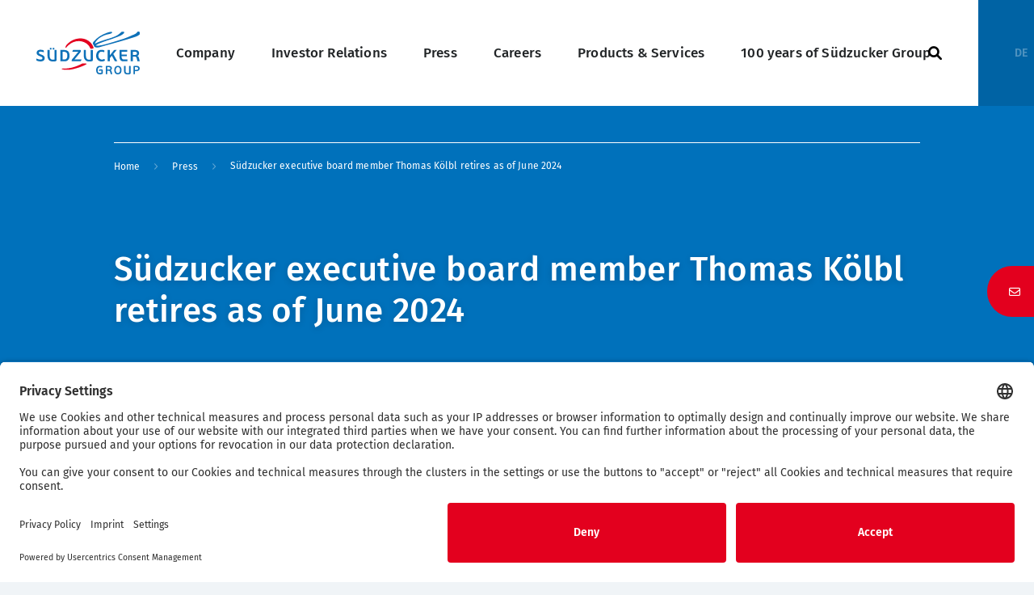

--- FILE ---
content_type: text/html; charset=UTF-8
request_url: https://www.suedzuckergroup.com/en/press/sudzucker-executive-board-member-thomas-kolbl-retires-june-2024
body_size: 10780
content:

<!DOCTYPE html>
<html  lang="en" dir="ltr" prefix="og: https://ogp.me/ns#">
  <head>
    <meta charset="utf-8" />
<noscript><style>form.antibot * :not(.antibot-message) { display: none !important; }</style>
</noscript><meta http-equiv="content-language" content="en" />
<meta name="robots" content="index, follow" />
<meta name="referrer" content="no-referrer" />
<meta property="og:site_name" content="Südzucker Group" />
<meta property="og:type" content="article" />
<meta property="og:url" content="https://www.suedzuckergroup.com/en/press/sudzucker-executive-board-member-thomas-kolbl-retires-june-2024" />
<meta property="og:title" content="Südzucker executive board member Thomas Kölbl retires as of June 2024" />
<meta property="og:updated_time" content="2023-09-14T14:52:17+0200" />
<meta name="twitter:card" content="summary_large_image" />
<meta name="Generator" content="Drupal 10 (https://www.drupal.org)" />
<meta name="MobileOptimized" content="width" />
<meta name="HandheldFriendly" content="true" />
<meta name="viewport" content="width=device-width, initial-scale=1.0" />
<script type="application/ld+json">{
    "@context": "https://schema.org",
    "@graph": [
        {
            "@type": "NewsArticle",
            "name": "Südzucker executive board member Thomas Kölbl retires as of June 2024",
            "headline": "Südzucker executive board member Thomas Kölbl retires as of June 2024",
            "datePublished": "2023-09-13T07:13:35+0200",
            "dateModified": "2023-09-14T14:52:17+0200",
            "publisher": {
                "@type": "Organization",
                "name": "Südzucker Group",
                "url": "https://www.suedzuckergroup.com/en"
            }
        }
    ]
}</script>
<link rel="alternate" hreflang="de" href="https://www.suedzuckergroup.com/de/presse/suedzucker-vorstand-thomas-koelbl-geht-zum-juni-2024-den-ruhestand" />
<link rel="alternate" hreflang="en" href="https://www.suedzuckergroup.com/en/press/sudzucker-executive-board-member-thomas-kolbl-retires-june-2024" />
<link rel="icon" href="/themes/custom/suedzucker/src/images/favicon.ico" type="image/vnd.microsoft.icon" />
<link rel="canonical" href="https://www.suedzuckergroup.com/en/press/sudzucker-executive-board-member-thomas-kolbl-retires-june-2024" />
<link rel="shortlink" href="https://www.suedzuckergroup.com/en/node/1044" />

    <title>Südzucker executive board member Thomas Kölbl retires as of June 2024 | Südzucker Group</title>
    <link rel="stylesheet" media="all" href="/sites/default/files/css/css_SKhgD3VbdHm6h8cMMgMwj3_tUdAXvZnwZ8XyZ7iW4_c.css?delta=0&amp;language=en&amp;theme=suedzucker&amp;include=eJw9yEEOgCAMBMAPKbyp2gaMRDZd9uLrvTnHgaW1NHRWT8FGwT9FD3SMiz18o8JfnXdkNTIWd-T0DySgGR4" />
<link rel="stylesheet" media="all" href="/sites/default/files/css/css_DcZYP1cVtp4jXF8eXNMoUuVDW-fho5gBw7vN58uMh8Y.css?delta=1&amp;language=en&amp;theme=suedzucker&amp;include=eJw9yEEOgCAMBMAPKbyp2gaMRDZd9uLrvTnHgaW1NHRWT8FGwT9FD3SMiz18o8JfnXdkNTIWd-T0DySgGR4" />

    
    <link rel="apple-touch-icon" sizes="57x57" href="/themes/custom/suedzucker/src/images/apple-icon-57x57.png">
    <link rel="apple-touch-icon" sizes="60x60" href="/themes/custom/suedzucker/src/images/apple-icon-60x60.png">
    <link rel="apple-touch-icon" sizes="72x72" href="/themes/custom/suedzucker/src/images/apple-icon-72x72.png">
    <link rel="apple-touch-icon" sizes="76x76" href="/themes/custom/suedzucker/src/images/apple-icon-76x76.png">
    <link rel="apple-touch-icon" sizes="114x114" href="/themes/custom/suedzucker/src/images/apple-icon-114x114.png">
    <link rel="apple-touch-icon" sizes="120x120" href="/themes/custom/suedzucker/src/images/apple-icon-120x120.png">
    <link rel="apple-touch-icon" sizes="144x144" href="/themes/custom/suedzucker/src/images/apple-icon-144x144.png">
    <link rel="apple-touch-icon" sizes="152x152" href="/themes/custom/suedzucker/src/images/apple-icon-152x152.png">
    <link rel="apple-touch-icon" sizes="180x180" href="/themes/custom/suedzucker/src/images/apple-icon-180x180.png">
    <link rel="icon" type="image/png" sizes="192x192" href="/themes/custom/suedzucker/src/images/android-icon-192x192.png">
    <link rel="icon" type="image/png" sizes="32x32" href="/themes/custom/suedzucker/src/images/favicon-32x32.png">
    <link rel="icon" type="image/png" sizes="96x96" href="/themes/custom/suedzucker/src/images/favicon-96x96.png">
    <link rel="icon" type="image/png" sizes="16x16" href="/themes/custom/suedzucker/src/images/favicon-16x16.png">
    <link rel="manifest" href="/themes/custom/suedzucker/manifest.json">
    <link rel="preconnect" href="//app.usercentrics.eu">
    <link rel="preconnect" href="//api.usercentrics.eu">
    <link rel="preconnect" href="//privacy-proxy.usercentrics.eu">
    <link rel="preload" href="//app.usercentrics.eu/browser-ui/latest/loader.js" as="script">
    <link rel="preload" href="//privacy-proxy.usercentrics.eu/latest/uc-block.bundle.js" as="script">
    <meta name="msapplication-TileColor" content="#ffffff">
    <meta name="msapplication-TileImage" content="/themes/custom/suedzucker/src/images/ms-icon-144x144.png">
    <meta name="theme-color" content="#ffffff">
    <meta name="google-site-verification" content="8wdW3MYCVnt9izICCEhtXZ_YtR_FRSPcaCY5DTop-YQ" />

    <script id="usercentrics-cmp"
            src="https://app.usercentrics.eu/browser-ui/latest/loader.js"
            data-settings-id="cQoFsQJcl"
                        
            async>
    </script>

    <!-- Copyright (c) 2000-2025 etracker GmbH. All rights reserved. No reproduction, publication or modification allowed without permission. -->
    <!-- etracker code 6.0 -->
    <script type="text/javascript">
      // var et_pagename = "";
      // var et_areas = "";
    </script>

    <script id="_etLoader" type="text/plain" charset="UTF-8" data-usercentrics="etracker"
      data-secure-code="kxgsS9" src="//code.etracker.com/code/e.js" async>
    </script>
    <!-- etracker tracklet 6.0 end -->

    <meta data-privacy-proxy-server="https://privacy-proxy-server.usercentrics.eu">
    <script type="application/javascript" src="https://privacy-proxy.usercentrics.eu/latest/uc-block.bundle.js"></script>

    <!-- etracker: listen for usercentrics cookie consent events -->
    <script>
      var _etrackerOnReady = typeof _etrackerOnReady === 'undefined' ? [] : _etrackerOnReady;
      function etrackerSetCookieConsent(e) {
        var data = e.data || e.detail;
        if (data && (data.event === 'consent_changed' || data.event === 'consent_status')) {
          if (data['etracker'] === true)
            _etrackerOnReady.push(function() { _etracker.enableCookies('suedzuckergroup.com') });
          else if (data['etracker'] === false)
            _etrackerOnReady.push(function() { _etracker.disableCookies('suedzuckergroup.com') });
        }
      }

      window.addEventListener('onConsentStatusChange', etrackerSetCookieConsent, false);
    </script>
  </head>
  <body  class="path-node node-type-article">
        <a href="#main-content" class="visually-hidden focusable skip-link">
      Skip to main content
    </a>
    
    
  <div id="app" data-off-canvas-main-canvas>
  <header class="header" role="banner" aria-label="Site header">
      <div id="block-suedzucker-branding" class="system-branding-block">

  
        <a href="/en" title="Home" rel="home" class="site-logo">
      <img src="/themes/custom/suedzucker/logo.svg" alt="Home" class="site-logo__image" />
    </a>
  </div>
  
  <main-menu :main-menu="{&quot;menu_link_content:bef13a9b-6c24-49e4-b99d-8c3939c54fbc&quot;:{&quot;is_expanded&quot;:true,&quot;is_collapsed&quot;:false,&quot;in_active_trail&quot;:false,&quot;attributes&quot;:&quot;&quot;,&quot;title&quot;:&quot;Company&quot;,&quot;url&quot;:&quot;\/en\/company&quot;,&quot;below&quot;:{&quot;menu_link_content:d4b14593-8d55-44da-a702-826eb3e21b75&quot;:{&quot;is_expanded&quot;:false,&quot;is_collapsed&quot;:false,&quot;in_active_trail&quot;:false,&quot;attributes&quot;:&quot;&quot;,&quot;title&quot;:&quot;Company profile&quot;,&quot;url&quot;:&quot;\/en\/company\/profile&quot;,&quot;below&quot;:[],&quot;original_link&quot;:{},&quot;#item&quot;:{&quot;is_expanded&quot;:false,&quot;is_collapsed&quot;:false,&quot;in_active_trail&quot;:false,&quot;attributes&quot;:&quot;&quot;,&quot;title&quot;:&quot;Company profile&quot;,&quot;url&quot;:{},&quot;below&quot;:[],&quot;original_link&quot;:{}},&quot;entity&quot;:{},&quot;content&quot;:{&quot;#menu_link_content&quot;:{},&quot;#view_mode&quot;:&quot;default&quot;,&quot;#theme&quot;:&quot;menu_link_content&quot;,&quot;#weight&quot;:0,&quot;#pre_render&quot;:[],&quot;field_image&quot;:{&quot;#cache&quot;:{&quot;contexts&quot;:[],&quot;tags&quot;:[],&quot;max-age&quot;:-1},&quot;#weight&quot;:1},&quot;field_link&quot;:{&quot;#cache&quot;:{&quot;contexts&quot;:[],&quot;tags&quot;:[],&quot;max-age&quot;:-1},&quot;#weight&quot;:2},&quot;field_show_article_teaser&quot;:{&quot;#cache&quot;:{&quot;contexts&quot;:[],&quot;tags&quot;:[],&quot;max-age&quot;:-1},&quot;#weight&quot;:3},&quot;enabled&quot;:{&quot;#theme&quot;:&quot;field&quot;,&quot;#title&quot;:&quot;Enabled&quot;,&quot;#label_display&quot;:&quot;hidden&quot;,&quot;#view_mode&quot;:&quot;default&quot;,&quot;#language&quot;:&quot;en&quot;,&quot;#field_name&quot;:&quot;enabled&quot;,&quot;#field_type&quot;:&quot;boolean&quot;,&quot;#field_translatable&quot;:false,&quot;#entity_type&quot;:&quot;menu_link_content&quot;,&quot;#bundle&quot;:&quot;main&quot;,&quot;#object&quot;:{},&quot;#items&quot;:{},&quot;#formatter&quot;:&quot;boolean&quot;,&quot;#is_multiple&quot;:false,&quot;#third_party_settings&quot;:[],&quot;0&quot;:{&quot;#markup&quot;:&quot;On&quot;},&quot;#cache&quot;:{&quot;contexts&quot;:[],&quot;tags&quot;:[],&quot;max-age&quot;:-1},&quot;#weight&quot;:0,&quot;#access&quot;:false},&quot;title&quot;:{&quot;#theme&quot;:&quot;field&quot;,&quot;#title&quot;:&quot;Menu link title&quot;,&quot;#label_display&quot;:&quot;hidden&quot;,&quot;#view_mode&quot;:&quot;default&quot;,&quot;#language&quot;:&quot;en&quot;,&quot;#field_name&quot;:&quot;title&quot;,&quot;#field_type&quot;:&quot;string&quot;,&quot;#field_translatable&quot;:true,&quot;#entity_type&quot;:&quot;menu_link_content&quot;,&quot;#bundle&quot;:&quot;main&quot;,&quot;#object&quot;:{},&quot;#items&quot;:{},&quot;#formatter&quot;:&quot;string&quot;,&quot;#is_multiple&quot;:false,&quot;#third_party_settings&quot;:[],&quot;0&quot;:{&quot;#type&quot;:&quot;inline_template&quot;,&quot;#template&quot;:&quot;{{ value|nl2br }}&quot;,&quot;#context&quot;:{&quot;value&quot;:&quot;Company profile&quot;}},&quot;#cache&quot;:{&quot;contexts&quot;:[],&quot;tags&quot;:[],&quot;max-age&quot;:-1},&quot;#weight&quot;:-5,&quot;#access&quot;:false},&quot;description&quot;:{&quot;#cache&quot;:{&quot;contexts&quot;:[],&quot;tags&quot;:[],&quot;max-age&quot;:-1},&quot;#weight&quot;:0,&quot;#access&quot;:false},&quot;weight&quot;:{&quot;#theme&quot;:&quot;field&quot;,&quot;#title&quot;:&quot;Weight&quot;,&quot;#label_display&quot;:&quot;hidden&quot;,&quot;#view_mode&quot;:&quot;default&quot;,&quot;#language&quot;:&quot;en&quot;,&quot;#field_name&quot;:&quot;weight&quot;,&quot;#field_type&quot;:&quot;integer&quot;,&quot;#field_translatable&quot;:false,&quot;#entity_type&quot;:&quot;menu_link_content&quot;,&quot;#bundle&quot;:&quot;main&quot;,&quot;#object&quot;:{},&quot;#items&quot;:{},&quot;#formatter&quot;:&quot;number_integer&quot;,&quot;#is_multiple&quot;:false,&quot;#third_party_settings&quot;:[],&quot;0&quot;:{&quot;#markup&quot;:&quot;-50&quot;},&quot;#cache&quot;:{&quot;contexts&quot;:[],&quot;tags&quot;:[],&quot;max-age&quot;:-1},&quot;#weight&quot;:0,&quot;#access&quot;:false},&quot;expanded&quot;:{&quot;#theme&quot;:&quot;field&quot;,&quot;#title&quot;:&quot;Show as expanded&quot;,&quot;#label_display&quot;:&quot;hidden&quot;,&quot;#view_mode&quot;:&quot;default&quot;,&quot;#language&quot;:&quot;en&quot;,&quot;#field_name&quot;:&quot;expanded&quot;,&quot;#field_type&quot;:&quot;boolean&quot;,&quot;#field_translatable&quot;:false,&quot;#entity_type&quot;:&quot;menu_link_content&quot;,&quot;#bundle&quot;:&quot;main&quot;,&quot;#object&quot;:{},&quot;#items&quot;:{},&quot;#formatter&quot;:&quot;boolean&quot;,&quot;#is_multiple&quot;:false,&quot;#third_party_settings&quot;:[],&quot;0&quot;:{&quot;#markup&quot;:&quot;Off&quot;},&quot;#cache&quot;:{&quot;contexts&quot;:[],&quot;tags&quot;:[],&quot;max-age&quot;:-1},&quot;#weight&quot;:0,&quot;#access&quot;:false},&quot;#contextual_links&quot;:{&quot;menu_link_content&quot;:{&quot;route_parameters&quot;:{&quot;menu_link_content&quot;:&quot;21&quot;},&quot;metadata&quot;:{&quot;changed&quot;:1576842362}}},&quot;#fieldgroups&quot;:[],&quot;#group_children&quot;:[],&quot;#entity_type&quot;:&quot;menu_link_content&quot;,&quot;#show_item_link&quot;:false,&quot;#menu_level&quot;:1,&quot;#cache&quot;:{&quot;contexts&quot;:[&quot;menu_item_extras_link_item_content_active_trails:main:d4b14593-8d55-44da-a702-826eb3e21b75&quot;]}},&quot;menu_level&quot;:1},&quot;menu_link_content:5ed60910-1315-45f7-91e6-e5cfc3da6b28&quot;:{&quot;is_expanded&quot;:false,&quot;is_collapsed&quot;:false,&quot;in_active_trail&quot;:false,&quot;attributes&quot;:&quot;&quot;,&quot;title&quot;:&quot;Group structure&quot;,&quot;url&quot;:&quot;\/en\/company\/structure&quot;,&quot;below&quot;:[],&quot;original_link&quot;:{},&quot;#item&quot;:{&quot;is_expanded&quot;:false,&quot;is_collapsed&quot;:false,&quot;in_active_trail&quot;:false,&quot;attributes&quot;:&quot;&quot;,&quot;title&quot;:&quot;Group structure&quot;,&quot;url&quot;:{},&quot;below&quot;:[],&quot;original_link&quot;:{}},&quot;entity&quot;:{},&quot;content&quot;:{&quot;#menu_link_content&quot;:{},&quot;#view_mode&quot;:&quot;default&quot;,&quot;#theme&quot;:&quot;menu_link_content&quot;,&quot;#weight&quot;:0,&quot;#pre_render&quot;:[],&quot;field_image&quot;:{&quot;#cache&quot;:{&quot;contexts&quot;:[],&quot;tags&quot;:[],&quot;max-age&quot;:-1},&quot;#weight&quot;:1},&quot;field_link&quot;:{&quot;#cache&quot;:{&quot;contexts&quot;:[],&quot;tags&quot;:[],&quot;max-age&quot;:-1},&quot;#weight&quot;:2},&quot;field_show_article_teaser&quot;:{&quot;#cache&quot;:{&quot;contexts&quot;:[],&quot;tags&quot;:[],&quot;max-age&quot;:-1},&quot;#weight&quot;:3},&quot;enabled&quot;:{&quot;#theme&quot;:&quot;field&quot;,&quot;#title&quot;:&quot;Enabled&quot;,&quot;#label_display&quot;:&quot;hidden&quot;,&quot;#view_mode&quot;:&quot;default&quot;,&quot;#language&quot;:&quot;en&quot;,&quot;#field_name&quot;:&quot;enabled&quot;,&quot;#field_type&quot;:&quot;boolean&quot;,&quot;#field_translatable&quot;:false,&quot;#entity_type&quot;:&quot;menu_link_content&quot;,&quot;#bundle&quot;:&quot;main&quot;,&quot;#object&quot;:{},&quot;#items&quot;:{},&quot;#formatter&quot;:&quot;boolean&quot;,&quot;#is_multiple&quot;:false,&quot;#third_party_settings&quot;:[],&quot;0&quot;:{&quot;#markup&quot;:&quot;On&quot;},&quot;#cache&quot;:{&quot;contexts&quot;:[],&quot;tags&quot;:[],&quot;max-age&quot;:-1},&quot;#weight&quot;:0,&quot;#access&quot;:false},&quot;title&quot;:{&quot;#theme&quot;:&quot;field&quot;,&quot;#title&quot;:&quot;Menu link title&quot;,&quot;#label_display&quot;:&quot;hidden&quot;,&quot;#view_mode&quot;:&quot;default&quot;,&quot;#language&quot;:&quot;en&quot;,&quot;#field_name&quot;:&quot;title&quot;,&quot;#field_type&quot;:&quot;string&quot;,&quot;#field_translatable&quot;:true,&quot;#entity_type&quot;:&quot;menu_link_content&quot;,&quot;#bundle&quot;:&quot;main&quot;,&quot;#object&quot;:{},&quot;#items&quot;:{},&quot;#formatter&quot;:&quot;string&quot;,&quot;#is_multiple&quot;:false,&quot;#third_party_settings&quot;:[],&quot;0&quot;:{&quot;#type&quot;:&quot;inline_template&quot;,&quot;#template&quot;:&quot;{{ value|nl2br }}&quot;,&quot;#context&quot;:{&quot;value&quot;:&quot;Group structure&quot;}},&quot;#cache&quot;:{&quot;contexts&quot;:[],&quot;tags&quot;:[],&quot;max-age&quot;:-1},&quot;#weight&quot;:-5,&quot;#access&quot;:false},&quot;description&quot;:{&quot;#cache&quot;:{&quot;contexts&quot;:[],&quot;tags&quot;:[],&quot;max-age&quot;:-1},&quot;#weight&quot;:0,&quot;#access&quot;:false},&quot;weight&quot;:{&quot;#theme&quot;:&quot;field&quot;,&quot;#title&quot;:&quot;Weight&quot;,&quot;#label_display&quot;:&quot;hidden&quot;,&quot;#view_mode&quot;:&quot;default&quot;,&quot;#language&quot;:&quot;en&quot;,&quot;#field_name&quot;:&quot;weight&quot;,&quot;#field_type&quot;:&quot;integer&quot;,&quot;#field_translatable&quot;:false,&quot;#entity_type&quot;:&quot;menu_link_content&quot;,&quot;#bundle&quot;:&quot;main&quot;,&quot;#object&quot;:{},&quot;#items&quot;:{},&quot;#formatter&quot;:&quot;number_integer&quot;,&quot;#is_multiple&quot;:false,&quot;#third_party_settings&quot;:[],&quot;0&quot;:{&quot;#markup&quot;:&quot;-49&quot;},&quot;#cache&quot;:{&quot;contexts&quot;:[],&quot;tags&quot;:[],&quot;max-age&quot;:-1},&quot;#weight&quot;:0,&quot;#access&quot;:false},&quot;expanded&quot;:{&quot;#theme&quot;:&quot;field&quot;,&quot;#title&quot;:&quot;Show as expanded&quot;,&quot;#label_display&quot;:&quot;hidden&quot;,&quot;#view_mode&quot;:&quot;default&quot;,&quot;#language&quot;:&quot;en&quot;,&quot;#field_name&quot;:&quot;expanded&quot;,&quot;#field_type&quot;:&quot;boolean&quot;,&quot;#field_translatable&quot;:false,&quot;#entity_type&quot;:&quot;menu_link_content&quot;,&quot;#bundle&quot;:&quot;main&quot;,&quot;#object&quot;:{},&quot;#items&quot;:{},&quot;#formatter&quot;:&quot;boolean&quot;,&quot;#is_multiple&quot;:false,&quot;#third_party_settings&quot;:[],&quot;0&quot;:{&quot;#markup&quot;:&quot;Off&quot;},&quot;#cache&quot;:{&quot;contexts&quot;:[],&quot;tags&quot;:[],&quot;max-age&quot;:-1},&quot;#weight&quot;:0,&quot;#access&quot;:false},&quot;#contextual_links&quot;:{&quot;menu_link_content&quot;:{&quot;route_parameters&quot;:{&quot;menu_link_content&quot;:&quot;24&quot;},&quot;metadata&quot;:{&quot;changed&quot;:1576842362}}},&quot;#fieldgroups&quot;:[],&quot;#group_children&quot;:[],&quot;#entity_type&quot;:&quot;menu_link_content&quot;,&quot;#show_item_link&quot;:false,&quot;#menu_level&quot;:1,&quot;#cache&quot;:{&quot;contexts&quot;:[&quot;menu_item_extras_link_item_content_active_trails:main:5ed60910-1315-45f7-91e6-e5cfc3da6b28&quot;]}},&quot;menu_level&quot;:1},&quot;menu_link_content:19c59bf5-5901-49d7-a0c2-205f884b7f0f&quot;:{&quot;is_expanded&quot;:false,&quot;is_collapsed&quot;:false,&quot;in_active_trail&quot;:false,&quot;attributes&quot;:&quot;&quot;,&quot;title&quot;:&quot;Executive board&quot;,&quot;url&quot;:&quot;\/en\/company\/executive-board&quot;,&quot;below&quot;:[],&quot;original_link&quot;:{},&quot;#item&quot;:{&quot;is_expanded&quot;:false,&quot;is_collapsed&quot;:false,&quot;in_active_trail&quot;:false,&quot;attributes&quot;:&quot;&quot;,&quot;title&quot;:&quot;Executive board&quot;,&quot;url&quot;:{},&quot;below&quot;:[],&quot;original_link&quot;:{}},&quot;entity&quot;:{},&quot;content&quot;:{&quot;#menu_link_content&quot;:{},&quot;#view_mode&quot;:&quot;default&quot;,&quot;#theme&quot;:&quot;menu_link_content&quot;,&quot;#weight&quot;:0,&quot;#pre_render&quot;:[],&quot;field_image&quot;:{&quot;#cache&quot;:{&quot;contexts&quot;:[],&quot;tags&quot;:[],&quot;max-age&quot;:-1},&quot;#weight&quot;:1},&quot;field_link&quot;:{&quot;#cache&quot;:{&quot;contexts&quot;:[],&quot;tags&quot;:[],&quot;max-age&quot;:-1},&quot;#weight&quot;:2},&quot;field_show_article_teaser&quot;:{&quot;#cache&quot;:{&quot;contexts&quot;:[],&quot;tags&quot;:[],&quot;max-age&quot;:-1},&quot;#weight&quot;:3},&quot;enabled&quot;:{&quot;#theme&quot;:&quot;field&quot;,&quot;#title&quot;:&quot;Enabled&quot;,&quot;#label_display&quot;:&quot;hidden&quot;,&quot;#view_mode&quot;:&quot;default&quot;,&quot;#language&quot;:&quot;en&quot;,&quot;#field_name&quot;:&quot;enabled&quot;,&quot;#field_type&quot;:&quot;boolean&quot;,&quot;#field_translatable&quot;:false,&quot;#entity_type&quot;:&quot;menu_link_content&quot;,&quot;#bundle&quot;:&quot;main&quot;,&quot;#object&quot;:{},&quot;#items&quot;:{},&quot;#formatter&quot;:&quot;boolean&quot;,&quot;#is_multiple&quot;:false,&quot;#third_party_settings&quot;:[],&quot;0&quot;:{&quot;#markup&quot;:&quot;On&quot;},&quot;#cache&quot;:{&quot;contexts&quot;:[],&quot;tags&quot;:[],&quot;max-age&quot;:-1},&quot;#weight&quot;:0,&quot;#access&quot;:false},&quot;title&quot;:{&quot;#theme&quot;:&quot;field&quot;,&quot;#title&quot;:&quot;Menu link title&quot;,&quot;#label_display&quot;:&quot;hidden&quot;,&quot;#view_mode&quot;:&quot;default&quot;,&quot;#language&quot;:&quot;en&quot;,&quot;#field_name&quot;:&quot;title&quot;,&quot;#field_type&quot;:&quot;string&quot;,&quot;#field_translatable&quot;:true,&quot;#entity_type&quot;:&quot;menu_link_content&quot;,&quot;#bundle&quot;:&quot;main&quot;,&quot;#object&quot;:{},&quot;#items&quot;:{},&quot;#formatter&quot;:&quot;string&quot;,&quot;#is_multiple&quot;:false,&quot;#third_party_settings&quot;:[],&quot;0&quot;:{&quot;#type&quot;:&quot;inline_template&quot;,&quot;#template&quot;:&quot;{{ value|nl2br }}&quot;,&quot;#context&quot;:{&quot;value&quot;:&quot;Executive board&quot;}},&quot;#cache&quot;:{&quot;contexts&quot;:[],&quot;tags&quot;:[],&quot;max-age&quot;:-1},&quot;#weight&quot;:-5,&quot;#access&quot;:false},&quot;description&quot;:{&quot;#cache&quot;:{&quot;contexts&quot;:[],&quot;tags&quot;:[],&quot;max-age&quot;:-1},&quot;#weight&quot;:0,&quot;#access&quot;:false},&quot;weight&quot;:{&quot;#theme&quot;:&quot;field&quot;,&quot;#title&quot;:&quot;Weight&quot;,&quot;#label_display&quot;:&quot;hidden&quot;,&quot;#view_mode&quot;:&quot;default&quot;,&quot;#language&quot;:&quot;en&quot;,&quot;#field_name&quot;:&quot;weight&quot;,&quot;#field_type&quot;:&quot;integer&quot;,&quot;#field_translatable&quot;:false,&quot;#entity_type&quot;:&quot;menu_link_content&quot;,&quot;#bundle&quot;:&quot;main&quot;,&quot;#object&quot;:{},&quot;#items&quot;:{},&quot;#formatter&quot;:&quot;number_integer&quot;,&quot;#is_multiple&quot;:false,&quot;#third_party_settings&quot;:[],&quot;0&quot;:{&quot;#markup&quot;:&quot;-48&quot;},&quot;#cache&quot;:{&quot;contexts&quot;:[],&quot;tags&quot;:[],&quot;max-age&quot;:-1},&quot;#weight&quot;:0,&quot;#access&quot;:false},&quot;expanded&quot;:{&quot;#theme&quot;:&quot;field&quot;,&quot;#title&quot;:&quot;Show as expanded&quot;,&quot;#label_display&quot;:&quot;hidden&quot;,&quot;#view_mode&quot;:&quot;default&quot;,&quot;#language&quot;:&quot;en&quot;,&quot;#field_name&quot;:&quot;expanded&quot;,&quot;#field_type&quot;:&quot;boolean&quot;,&quot;#field_translatable&quot;:false,&quot;#entity_type&quot;:&quot;menu_link_content&quot;,&quot;#bundle&quot;:&quot;main&quot;,&quot;#object&quot;:{},&quot;#items&quot;:{},&quot;#formatter&quot;:&quot;boolean&quot;,&quot;#is_multiple&quot;:false,&quot;#third_party_settings&quot;:[],&quot;0&quot;:{&quot;#markup&quot;:&quot;Off&quot;},&quot;#cache&quot;:{&quot;contexts&quot;:[],&quot;tags&quot;:[],&quot;max-age&quot;:-1},&quot;#weight&quot;:0,&quot;#access&quot;:false},&quot;#contextual_links&quot;:{&quot;menu_link_content&quot;:{&quot;route_parameters&quot;:{&quot;menu_link_content&quot;:&quot;22&quot;},&quot;metadata&quot;:{&quot;changed&quot;:1576842362}}},&quot;#fieldgroups&quot;:[],&quot;#group_children&quot;:[],&quot;#entity_type&quot;:&quot;menu_link_content&quot;,&quot;#show_item_link&quot;:false,&quot;#menu_level&quot;:1,&quot;#cache&quot;:{&quot;contexts&quot;:[&quot;menu_item_extras_link_item_content_active_trails:main:19c59bf5-5901-49d7-a0c2-205f884b7f0f&quot;]}},&quot;menu_level&quot;:1},&quot;menu_link_content:922dab7e-38a2-4c09-9629-381769c9a287&quot;:{&quot;is_expanded&quot;:false,&quot;is_collapsed&quot;:false,&quot;in_active_trail&quot;:false,&quot;attributes&quot;:&quot;&quot;,&quot;title&quot;:&quot;Locations&quot;,&quot;url&quot;:&quot;\/en\/company\/locations&quot;,&quot;below&quot;:[],&quot;original_link&quot;:{},&quot;#item&quot;:{&quot;is_expanded&quot;:false,&quot;is_collapsed&quot;:false,&quot;in_active_trail&quot;:false,&quot;attributes&quot;:&quot;&quot;,&quot;title&quot;:&quot;Locations&quot;,&quot;url&quot;:{},&quot;below&quot;:[],&quot;original_link&quot;:{}},&quot;entity&quot;:{},&quot;content&quot;:{&quot;#menu_link_content&quot;:{},&quot;#view_mode&quot;:&quot;default&quot;,&quot;#theme&quot;:&quot;menu_link_content&quot;,&quot;#weight&quot;:0,&quot;#pre_render&quot;:[],&quot;field_image&quot;:{&quot;#cache&quot;:{&quot;contexts&quot;:[],&quot;tags&quot;:[],&quot;max-age&quot;:-1},&quot;#weight&quot;:1},&quot;field_link&quot;:{&quot;#cache&quot;:{&quot;contexts&quot;:[],&quot;tags&quot;:[],&quot;max-age&quot;:-1},&quot;#weight&quot;:2},&quot;field_show_article_teaser&quot;:{&quot;#theme&quot;:&quot;field&quot;,&quot;#title&quot;:&quot;Show article teaser?&quot;,&quot;#label_display&quot;:&quot;hidden&quot;,&quot;#view_mode&quot;:&quot;default&quot;,&quot;#language&quot;:&quot;en&quot;,&quot;#field_name&quot;:&quot;field_show_article_teaser&quot;,&quot;#field_type&quot;:&quot;boolean&quot;,&quot;#field_translatable&quot;:true,&quot;#entity_type&quot;:&quot;menu_link_content&quot;,&quot;#bundle&quot;:&quot;main&quot;,&quot;#object&quot;:{},&quot;#items&quot;:{},&quot;#formatter&quot;:&quot;boolean&quot;,&quot;#is_multiple&quot;:false,&quot;#third_party_settings&quot;:[],&quot;0&quot;:{&quot;#markup&quot;:&quot;No&quot;},&quot;#cache&quot;:{&quot;contexts&quot;:[],&quot;tags&quot;:[],&quot;max-age&quot;:-1},&quot;#weight&quot;:3},&quot;enabled&quot;:{&quot;#theme&quot;:&quot;field&quot;,&quot;#title&quot;:&quot;Enabled&quot;,&quot;#label_display&quot;:&quot;hidden&quot;,&quot;#view_mode&quot;:&quot;default&quot;,&quot;#language&quot;:&quot;en&quot;,&quot;#field_name&quot;:&quot;enabled&quot;,&quot;#field_type&quot;:&quot;boolean&quot;,&quot;#field_translatable&quot;:false,&quot;#entity_type&quot;:&quot;menu_link_content&quot;,&quot;#bundle&quot;:&quot;main&quot;,&quot;#object&quot;:{},&quot;#items&quot;:{},&quot;#formatter&quot;:&quot;boolean&quot;,&quot;#is_multiple&quot;:false,&quot;#third_party_settings&quot;:[],&quot;0&quot;:{&quot;#markup&quot;:&quot;On&quot;},&quot;#cache&quot;:{&quot;contexts&quot;:[],&quot;tags&quot;:[],&quot;max-age&quot;:-1},&quot;#weight&quot;:0,&quot;#access&quot;:false},&quot;title&quot;:{&quot;#theme&quot;:&quot;field&quot;,&quot;#title&quot;:&quot;Menu link title&quot;,&quot;#label_display&quot;:&quot;hidden&quot;,&quot;#view_mode&quot;:&quot;default&quot;,&quot;#language&quot;:&quot;en&quot;,&quot;#field_name&quot;:&quot;title&quot;,&quot;#field_type&quot;:&quot;string&quot;,&quot;#field_translatable&quot;:true,&quot;#entity_type&quot;:&quot;menu_link_content&quot;,&quot;#bundle&quot;:&quot;main&quot;,&quot;#object&quot;:{},&quot;#items&quot;:{},&quot;#formatter&quot;:&quot;string&quot;,&quot;#is_multiple&quot;:false,&quot;#third_party_settings&quot;:[],&quot;0&quot;:{&quot;#type&quot;:&quot;inline_template&quot;,&quot;#template&quot;:&quot;{{ value|nl2br }}&quot;,&quot;#context&quot;:{&quot;value&quot;:&quot;Locations&quot;}},&quot;#cache&quot;:{&quot;contexts&quot;:[],&quot;tags&quot;:[],&quot;max-age&quot;:-1},&quot;#weight&quot;:-5,&quot;#access&quot;:false},&quot;description&quot;:{&quot;#cache&quot;:{&quot;contexts&quot;:[],&quot;tags&quot;:[],&quot;max-age&quot;:-1},&quot;#weight&quot;:0,&quot;#access&quot;:false},&quot;weight&quot;:{&quot;#theme&quot;:&quot;field&quot;,&quot;#title&quot;:&quot;Weight&quot;,&quot;#label_display&quot;:&quot;hidden&quot;,&quot;#view_mode&quot;:&quot;default&quot;,&quot;#language&quot;:&quot;en&quot;,&quot;#field_name&quot;:&quot;weight&quot;,&quot;#field_type&quot;:&quot;integer&quot;,&quot;#field_translatable&quot;:false,&quot;#entity_type&quot;:&quot;menu_link_content&quot;,&quot;#bundle&quot;:&quot;main&quot;,&quot;#object&quot;:{},&quot;#items&quot;:{},&quot;#formatter&quot;:&quot;number_integer&quot;,&quot;#is_multiple&quot;:false,&quot;#third_party_settings&quot;:[],&quot;0&quot;:{&quot;#markup&quot;:&quot;-47&quot;},&quot;#cache&quot;:{&quot;contexts&quot;:[],&quot;tags&quot;:[],&quot;max-age&quot;:-1},&quot;#weight&quot;:0,&quot;#access&quot;:false},&quot;expanded&quot;:{&quot;#theme&quot;:&quot;field&quot;,&quot;#title&quot;:&quot;Show as expanded&quot;,&quot;#label_display&quot;:&quot;hidden&quot;,&quot;#view_mode&quot;:&quot;default&quot;,&quot;#language&quot;:&quot;en&quot;,&quot;#field_name&quot;:&quot;expanded&quot;,&quot;#field_type&quot;:&quot;boolean&quot;,&quot;#field_translatable&quot;:false,&quot;#entity_type&quot;:&quot;menu_link_content&quot;,&quot;#bundle&quot;:&quot;main&quot;,&quot;#object&quot;:{},&quot;#items&quot;:{},&quot;#formatter&quot;:&quot;boolean&quot;,&quot;#is_multiple&quot;:false,&quot;#third_party_settings&quot;:[],&quot;0&quot;:{&quot;#markup&quot;:&quot;Off&quot;},&quot;#cache&quot;:{&quot;contexts&quot;:[],&quot;tags&quot;:[],&quot;max-age&quot;:-1},&quot;#weight&quot;:0,&quot;#access&quot;:false},&quot;#contextual_links&quot;:{&quot;menu_link_content&quot;:{&quot;route_parameters&quot;:{&quot;menu_link_content&quot;:&quot;39&quot;},&quot;metadata&quot;:{&quot;changed&quot;:1579274248}}},&quot;#fieldgroups&quot;:[],&quot;#group_children&quot;:[],&quot;#entity_type&quot;:&quot;menu_link_content&quot;,&quot;#show_item_link&quot;:false,&quot;#menu_level&quot;:1,&quot;#cache&quot;:{&quot;contexts&quot;:[&quot;menu_item_extras_link_item_content_active_trails:main:922dab7e-38a2-4c09-9629-381769c9a287&quot;]}},&quot;menu_level&quot;:1},&quot;menu_link_content:6336101b-64d6-431e-94c6-d43c3077f1e9&quot;:{&quot;is_expanded&quot;:false,&quot;is_collapsed&quot;:false,&quot;in_active_trail&quot;:false,&quot;attributes&quot;:&quot;&quot;,&quot;title&quot;:&quot;Sustainability&quot;,&quot;url&quot;:&quot;\/en\/company\/sustainability&quot;,&quot;below&quot;:[],&quot;original_link&quot;:{},&quot;#item&quot;:{&quot;is_expanded&quot;:false,&quot;is_collapsed&quot;:false,&quot;in_active_trail&quot;:false,&quot;attributes&quot;:&quot;&quot;,&quot;title&quot;:&quot;Sustainability&quot;,&quot;url&quot;:{},&quot;below&quot;:[],&quot;original_link&quot;:{}},&quot;entity&quot;:{},&quot;content&quot;:{&quot;#menu_link_content&quot;:{},&quot;#view_mode&quot;:&quot;default&quot;,&quot;#theme&quot;:&quot;menu_link_content&quot;,&quot;#weight&quot;:0,&quot;#pre_render&quot;:[],&quot;field_image&quot;:{&quot;#cache&quot;:{&quot;contexts&quot;:[],&quot;tags&quot;:[],&quot;max-age&quot;:-1},&quot;#weight&quot;:1},&quot;field_link&quot;:{&quot;#cache&quot;:{&quot;contexts&quot;:[],&quot;tags&quot;:[],&quot;max-age&quot;:-1},&quot;#weight&quot;:2},&quot;field_show_article_teaser&quot;:{&quot;#cache&quot;:{&quot;contexts&quot;:[],&quot;tags&quot;:[],&quot;max-age&quot;:-1},&quot;#weight&quot;:3},&quot;enabled&quot;:{&quot;#theme&quot;:&quot;field&quot;,&quot;#title&quot;:&quot;Enabled&quot;,&quot;#label_display&quot;:&quot;hidden&quot;,&quot;#view_mode&quot;:&quot;default&quot;,&quot;#language&quot;:&quot;en&quot;,&quot;#field_name&quot;:&quot;enabled&quot;,&quot;#field_type&quot;:&quot;boolean&quot;,&quot;#field_translatable&quot;:false,&quot;#entity_type&quot;:&quot;menu_link_content&quot;,&quot;#bundle&quot;:&quot;main&quot;,&quot;#object&quot;:{},&quot;#items&quot;:{},&quot;#formatter&quot;:&quot;boolean&quot;,&quot;#is_multiple&quot;:false,&quot;#third_party_settings&quot;:[],&quot;0&quot;:{&quot;#markup&quot;:&quot;On&quot;},&quot;#cache&quot;:{&quot;contexts&quot;:[],&quot;tags&quot;:[],&quot;max-age&quot;:-1},&quot;#weight&quot;:0,&quot;#access&quot;:false},&quot;title&quot;:{&quot;#theme&quot;:&quot;field&quot;,&quot;#title&quot;:&quot;Menu link title&quot;,&quot;#label_display&quot;:&quot;hidden&quot;,&quot;#view_mode&quot;:&quot;default&quot;,&quot;#language&quot;:&quot;en&quot;,&quot;#field_name&quot;:&quot;title&quot;,&quot;#field_type&quot;:&quot;string&quot;,&quot;#field_translatable&quot;:true,&quot;#entity_type&quot;:&quot;menu_link_content&quot;,&quot;#bundle&quot;:&quot;main&quot;,&quot;#object&quot;:{},&quot;#items&quot;:{},&quot;#formatter&quot;:&quot;string&quot;,&quot;#is_multiple&quot;:false,&quot;#third_party_settings&quot;:[],&quot;0&quot;:{&quot;#type&quot;:&quot;inline_template&quot;,&quot;#template&quot;:&quot;{{ value|nl2br }}&quot;,&quot;#context&quot;:{&quot;value&quot;:&quot;Sustainability&quot;}},&quot;#cache&quot;:{&quot;contexts&quot;:[],&quot;tags&quot;:[],&quot;max-age&quot;:-1},&quot;#weight&quot;:-5,&quot;#access&quot;:false},&quot;description&quot;:{&quot;#cache&quot;:{&quot;contexts&quot;:[],&quot;tags&quot;:[],&quot;max-age&quot;:-1},&quot;#weight&quot;:0,&quot;#access&quot;:false},&quot;weight&quot;:{&quot;#theme&quot;:&quot;field&quot;,&quot;#title&quot;:&quot;Weight&quot;,&quot;#label_display&quot;:&quot;hidden&quot;,&quot;#view_mode&quot;:&quot;default&quot;,&quot;#language&quot;:&quot;en&quot;,&quot;#field_name&quot;:&quot;weight&quot;,&quot;#field_type&quot;:&quot;integer&quot;,&quot;#field_translatable&quot;:false,&quot;#entity_type&quot;:&quot;menu_link_content&quot;,&quot;#bundle&quot;:&quot;main&quot;,&quot;#object&quot;:{},&quot;#items&quot;:{},&quot;#formatter&quot;:&quot;number_integer&quot;,&quot;#is_multiple&quot;:false,&quot;#third_party_settings&quot;:[],&quot;0&quot;:{&quot;#markup&quot;:&quot;-46&quot;},&quot;#cache&quot;:{&quot;contexts&quot;:[],&quot;tags&quot;:[],&quot;max-age&quot;:-1},&quot;#weight&quot;:0,&quot;#access&quot;:false},&quot;expanded&quot;:{&quot;#theme&quot;:&quot;field&quot;,&quot;#title&quot;:&quot;Show as expanded&quot;,&quot;#label_display&quot;:&quot;hidden&quot;,&quot;#view_mode&quot;:&quot;default&quot;,&quot;#language&quot;:&quot;en&quot;,&quot;#field_name&quot;:&quot;expanded&quot;,&quot;#field_type&quot;:&quot;boolean&quot;,&quot;#field_translatable&quot;:false,&quot;#entity_type&quot;:&quot;menu_link_content&quot;,&quot;#bundle&quot;:&quot;main&quot;,&quot;#object&quot;:{},&quot;#items&quot;:{},&quot;#formatter&quot;:&quot;boolean&quot;,&quot;#is_multiple&quot;:false,&quot;#third_party_settings&quot;:[],&quot;0&quot;:{&quot;#markup&quot;:&quot;Off&quot;},&quot;#cache&quot;:{&quot;contexts&quot;:[],&quot;tags&quot;:[],&quot;max-age&quot;:-1},&quot;#weight&quot;:0,&quot;#access&quot;:false},&quot;#contextual_links&quot;:{&quot;menu_link_content&quot;:{&quot;route_parameters&quot;:{&quot;menu_link_content&quot;:&quot;23&quot;},&quot;metadata&quot;:{&quot;changed&quot;:1576842362}}},&quot;#fieldgroups&quot;:[],&quot;#group_children&quot;:[],&quot;#entity_type&quot;:&quot;menu_link_content&quot;,&quot;#show_item_link&quot;:false,&quot;#menu_level&quot;:1,&quot;#cache&quot;:{&quot;contexts&quot;:[&quot;menu_item_extras_link_item_content_active_trails:main:6336101b-64d6-431e-94c6-d43c3077f1e9&quot;]}},&quot;menu_level&quot;:1},&quot;menu_link_content:1fa327f3-468d-4efc-a787-c9003a9c7947&quot;:{&quot;is_expanded&quot;:false,&quot;is_collapsed&quot;:false,&quot;in_active_trail&quot;:false,&quot;attributes&quot;:&quot;&quot;,&quot;title&quot;:&quot;Sugar factories Germany&quot;,&quot;url&quot;:&quot;\/en\/company\/locations\/sugar-factories-germany&quot;,&quot;below&quot;:[],&quot;original_link&quot;:{},&quot;#item&quot;:{&quot;is_expanded&quot;:false,&quot;is_collapsed&quot;:false,&quot;in_active_trail&quot;:false,&quot;attributes&quot;:&quot;&quot;,&quot;title&quot;:&quot;Sugar factories Germany&quot;,&quot;url&quot;:{},&quot;below&quot;:[],&quot;original_link&quot;:{}},&quot;entity&quot;:{},&quot;content&quot;:{&quot;#menu_link_content&quot;:{},&quot;#view_mode&quot;:&quot;default&quot;,&quot;#theme&quot;:&quot;menu_link_content&quot;,&quot;#weight&quot;:0,&quot;#pre_render&quot;:[],&quot;field_image&quot;:{&quot;#cache&quot;:{&quot;contexts&quot;:[],&quot;tags&quot;:[],&quot;max-age&quot;:-1},&quot;#weight&quot;:1},&quot;field_link&quot;:{&quot;#cache&quot;:{&quot;contexts&quot;:[],&quot;tags&quot;:[],&quot;max-age&quot;:-1},&quot;#weight&quot;:2},&quot;field_show_article_teaser&quot;:{&quot;#theme&quot;:&quot;field&quot;,&quot;#title&quot;:&quot;Show article teaser?&quot;,&quot;#label_display&quot;:&quot;hidden&quot;,&quot;#view_mode&quot;:&quot;default&quot;,&quot;#language&quot;:&quot;en&quot;,&quot;#field_name&quot;:&quot;field_show_article_teaser&quot;,&quot;#field_type&quot;:&quot;boolean&quot;,&quot;#field_translatable&quot;:true,&quot;#entity_type&quot;:&quot;menu_link_content&quot;,&quot;#bundle&quot;:&quot;main&quot;,&quot;#object&quot;:{},&quot;#items&quot;:{},&quot;#formatter&quot;:&quot;boolean&quot;,&quot;#is_multiple&quot;:false,&quot;#third_party_settings&quot;:[],&quot;0&quot;:{&quot;#markup&quot;:&quot;No&quot;},&quot;#cache&quot;:{&quot;contexts&quot;:[],&quot;tags&quot;:[],&quot;max-age&quot;:-1},&quot;#weight&quot;:3},&quot;enabled&quot;:{&quot;#theme&quot;:&quot;field&quot;,&quot;#title&quot;:&quot;Enabled&quot;,&quot;#label_display&quot;:&quot;hidden&quot;,&quot;#view_mode&quot;:&quot;default&quot;,&quot;#language&quot;:&quot;en&quot;,&quot;#field_name&quot;:&quot;enabled&quot;,&quot;#field_type&quot;:&quot;boolean&quot;,&quot;#field_translatable&quot;:false,&quot;#entity_type&quot;:&quot;menu_link_content&quot;,&quot;#bundle&quot;:&quot;main&quot;,&quot;#object&quot;:{},&quot;#items&quot;:{},&quot;#formatter&quot;:&quot;boolean&quot;,&quot;#is_multiple&quot;:false,&quot;#third_party_settings&quot;:[],&quot;0&quot;:{&quot;#markup&quot;:&quot;On&quot;},&quot;#cache&quot;:{&quot;contexts&quot;:[],&quot;tags&quot;:[],&quot;max-age&quot;:-1},&quot;#weight&quot;:0,&quot;#access&quot;:false},&quot;title&quot;:{&quot;#theme&quot;:&quot;field&quot;,&quot;#title&quot;:&quot;Menu link title&quot;,&quot;#label_display&quot;:&quot;hidden&quot;,&quot;#view_mode&quot;:&quot;default&quot;,&quot;#language&quot;:&quot;en&quot;,&quot;#field_name&quot;:&quot;title&quot;,&quot;#field_type&quot;:&quot;string&quot;,&quot;#field_translatable&quot;:true,&quot;#entity_type&quot;:&quot;menu_link_content&quot;,&quot;#bundle&quot;:&quot;main&quot;,&quot;#object&quot;:{},&quot;#items&quot;:{},&quot;#formatter&quot;:&quot;string&quot;,&quot;#is_multiple&quot;:false,&quot;#third_party_settings&quot;:[],&quot;0&quot;:{&quot;#type&quot;:&quot;inline_template&quot;,&quot;#template&quot;:&quot;{{ value|nl2br }}&quot;,&quot;#context&quot;:{&quot;value&quot;:&quot;Sugar factories Germany&quot;}},&quot;#cache&quot;:{&quot;contexts&quot;:[],&quot;tags&quot;:[],&quot;max-age&quot;:-1},&quot;#weight&quot;:-5,&quot;#access&quot;:false},&quot;description&quot;:{&quot;#cache&quot;:{&quot;contexts&quot;:[],&quot;tags&quot;:[],&quot;max-age&quot;:-1},&quot;#weight&quot;:0,&quot;#access&quot;:false},&quot;weight&quot;:{&quot;#theme&quot;:&quot;field&quot;,&quot;#title&quot;:&quot;Weight&quot;,&quot;#label_display&quot;:&quot;hidden&quot;,&quot;#view_mode&quot;:&quot;default&quot;,&quot;#language&quot;:&quot;en&quot;,&quot;#field_name&quot;:&quot;weight&quot;,&quot;#field_type&quot;:&quot;integer&quot;,&quot;#field_translatable&quot;:false,&quot;#entity_type&quot;:&quot;menu_link_content&quot;,&quot;#bundle&quot;:&quot;main&quot;,&quot;#object&quot;:{},&quot;#items&quot;:{},&quot;#formatter&quot;:&quot;number_integer&quot;,&quot;#is_multiple&quot;:false,&quot;#third_party_settings&quot;:[],&quot;0&quot;:{&quot;#markup&quot;:&quot;-45&quot;},&quot;#cache&quot;:{&quot;contexts&quot;:[],&quot;tags&quot;:[],&quot;max-age&quot;:-1},&quot;#weight&quot;:0,&quot;#access&quot;:false},&quot;expanded&quot;:{&quot;#theme&quot;:&quot;field&quot;,&quot;#title&quot;:&quot;Show as expanded&quot;,&quot;#label_display&quot;:&quot;hidden&quot;,&quot;#view_mode&quot;:&quot;default&quot;,&quot;#language&quot;:&quot;en&quot;,&quot;#field_name&quot;:&quot;expanded&quot;,&quot;#field_type&quot;:&quot;boolean&quot;,&quot;#field_translatable&quot;:false,&quot;#entity_type&quot;:&quot;menu_link_content&quot;,&quot;#bundle&quot;:&quot;main&quot;,&quot;#object&quot;:{},&quot;#items&quot;:{},&quot;#formatter&quot;:&quot;boolean&quot;,&quot;#is_multiple&quot;:false,&quot;#third_party_settings&quot;:[],&quot;0&quot;:{&quot;#markup&quot;:&quot;Off&quot;},&quot;#cache&quot;:{&quot;contexts&quot;:[],&quot;tags&quot;:[],&quot;max-age&quot;:-1},&quot;#weight&quot;:0,&quot;#access&quot;:false},&quot;#contextual_links&quot;:{&quot;menu_link_content&quot;:{&quot;route_parameters&quot;:{&quot;menu_link_content&quot;:&quot;56&quot;},&quot;metadata&quot;:{&quot;changed&quot;:1608281447}}},&quot;#fieldgroups&quot;:[],&quot;#group_children&quot;:[],&quot;#entity_type&quot;:&quot;menu_link_content&quot;,&quot;#show_item_link&quot;:false,&quot;#menu_level&quot;:1,&quot;#cache&quot;:{&quot;contexts&quot;:[&quot;menu_item_extras_link_item_content_active_trails:main:1fa327f3-468d-4efc-a787-c9003a9c7947&quot;]}},&quot;menu_level&quot;:1},&quot;menu_link_content:2df7a59f-86f4-446e-97c9-2d0d11f75a70&quot;:{&quot;is_expanded&quot;:false,&quot;is_collapsed&quot;:false,&quot;in_active_trail&quot;:false,&quot;attributes&quot;:&quot;&quot;,&quot;title&quot;:&quot;History&quot;,&quot;url&quot;:&quot;\/en\/company\/history&quot;,&quot;below&quot;:[],&quot;original_link&quot;:{},&quot;#item&quot;:{&quot;is_expanded&quot;:false,&quot;is_collapsed&quot;:false,&quot;in_active_trail&quot;:false,&quot;attributes&quot;:&quot;&quot;,&quot;title&quot;:&quot;History&quot;,&quot;url&quot;:{},&quot;below&quot;:[],&quot;original_link&quot;:{}},&quot;entity&quot;:{},&quot;content&quot;:{&quot;#menu_link_content&quot;:{},&quot;#view_mode&quot;:&quot;default&quot;,&quot;#theme&quot;:&quot;menu_link_content&quot;,&quot;#weight&quot;:0,&quot;#pre_render&quot;:[],&quot;field_image&quot;:{&quot;#cache&quot;:{&quot;contexts&quot;:[],&quot;tags&quot;:[],&quot;max-age&quot;:-1},&quot;#weight&quot;:1},&quot;field_link&quot;:{&quot;#cache&quot;:{&quot;contexts&quot;:[],&quot;tags&quot;:[],&quot;max-age&quot;:-1},&quot;#weight&quot;:2},&quot;field_show_article_teaser&quot;:{&quot;#theme&quot;:&quot;field&quot;,&quot;#title&quot;:&quot;Show article teaser?&quot;,&quot;#label_display&quot;:&quot;hidden&quot;,&quot;#view_mode&quot;:&quot;default&quot;,&quot;#language&quot;:&quot;en&quot;,&quot;#field_name&quot;:&quot;field_show_article_teaser&quot;,&quot;#field_type&quot;:&quot;boolean&quot;,&quot;#field_translatable&quot;:true,&quot;#entity_type&quot;:&quot;menu_link_content&quot;,&quot;#bundle&quot;:&quot;main&quot;,&quot;#object&quot;:{},&quot;#items&quot;:{},&quot;#formatter&quot;:&quot;boolean&quot;,&quot;#is_multiple&quot;:false,&quot;#third_party_settings&quot;:[],&quot;0&quot;:{&quot;#markup&quot;:&quot;No&quot;},&quot;#cache&quot;:{&quot;contexts&quot;:[],&quot;tags&quot;:[],&quot;max-age&quot;:-1},&quot;#weight&quot;:3},&quot;enabled&quot;:{&quot;#theme&quot;:&quot;field&quot;,&quot;#title&quot;:&quot;Enabled&quot;,&quot;#label_display&quot;:&quot;hidden&quot;,&quot;#view_mode&quot;:&quot;default&quot;,&quot;#language&quot;:&quot;en&quot;,&quot;#field_name&quot;:&quot;enabled&quot;,&quot;#field_type&quot;:&quot;boolean&quot;,&quot;#field_translatable&quot;:false,&quot;#entity_type&quot;:&quot;menu_link_content&quot;,&quot;#bundle&quot;:&quot;main&quot;,&quot;#object&quot;:{},&quot;#items&quot;:{},&quot;#formatter&quot;:&quot;boolean&quot;,&quot;#is_multiple&quot;:false,&quot;#third_party_settings&quot;:[],&quot;0&quot;:{&quot;#markup&quot;:&quot;On&quot;},&quot;#cache&quot;:{&quot;contexts&quot;:[],&quot;tags&quot;:[],&quot;max-age&quot;:-1},&quot;#weight&quot;:0,&quot;#access&quot;:false},&quot;title&quot;:{&quot;#theme&quot;:&quot;field&quot;,&quot;#title&quot;:&quot;Menu link title&quot;,&quot;#label_display&quot;:&quot;hidden&quot;,&quot;#view_mode&quot;:&quot;default&quot;,&quot;#language&quot;:&quot;en&quot;,&quot;#field_name&quot;:&quot;title&quot;,&quot;#field_type&quot;:&quot;string&quot;,&quot;#field_translatable&quot;:true,&quot;#entity_type&quot;:&quot;menu_link_content&quot;,&quot;#bundle&quot;:&quot;main&quot;,&quot;#object&quot;:{},&quot;#items&quot;:{},&quot;#formatter&quot;:&quot;string&quot;,&quot;#is_multiple&quot;:false,&quot;#third_party_settings&quot;:[],&quot;0&quot;:{&quot;#type&quot;:&quot;inline_template&quot;,&quot;#template&quot;:&quot;{{ value|nl2br }}&quot;,&quot;#context&quot;:{&quot;value&quot;:&quot;History&quot;}},&quot;#cache&quot;:{&quot;contexts&quot;:[],&quot;tags&quot;:[],&quot;max-age&quot;:-1},&quot;#weight&quot;:-5,&quot;#access&quot;:false},&quot;description&quot;:{&quot;#cache&quot;:{&quot;contexts&quot;:[],&quot;tags&quot;:[],&quot;max-age&quot;:-1},&quot;#weight&quot;:0,&quot;#access&quot;:false},&quot;weight&quot;:{&quot;#theme&quot;:&quot;field&quot;,&quot;#title&quot;:&quot;Weight&quot;,&quot;#label_display&quot;:&quot;hidden&quot;,&quot;#view_mode&quot;:&quot;default&quot;,&quot;#language&quot;:&quot;en&quot;,&quot;#field_name&quot;:&quot;weight&quot;,&quot;#field_type&quot;:&quot;integer&quot;,&quot;#field_translatable&quot;:false,&quot;#entity_type&quot;:&quot;menu_link_content&quot;,&quot;#bundle&quot;:&quot;main&quot;,&quot;#object&quot;:{},&quot;#items&quot;:{},&quot;#formatter&quot;:&quot;number_integer&quot;,&quot;#is_multiple&quot;:false,&quot;#third_party_settings&quot;:[],&quot;0&quot;:{&quot;#markup&quot;:&quot;-44&quot;},&quot;#cache&quot;:{&quot;contexts&quot;:[],&quot;tags&quot;:[],&quot;max-age&quot;:-1},&quot;#weight&quot;:0,&quot;#access&quot;:false},&quot;expanded&quot;:{&quot;#theme&quot;:&quot;field&quot;,&quot;#title&quot;:&quot;Show as expanded&quot;,&quot;#label_display&quot;:&quot;hidden&quot;,&quot;#view_mode&quot;:&quot;default&quot;,&quot;#language&quot;:&quot;en&quot;,&quot;#field_name&quot;:&quot;expanded&quot;,&quot;#field_type&quot;:&quot;boolean&quot;,&quot;#field_translatable&quot;:false,&quot;#entity_type&quot;:&quot;menu_link_content&quot;,&quot;#bundle&quot;:&quot;main&quot;,&quot;#object&quot;:{},&quot;#items&quot;:{},&quot;#formatter&quot;:&quot;boolean&quot;,&quot;#is_multiple&quot;:false,&quot;#third_party_settings&quot;:[],&quot;0&quot;:{&quot;#markup&quot;:&quot;Off&quot;},&quot;#cache&quot;:{&quot;contexts&quot;:[],&quot;tags&quot;:[],&quot;max-age&quot;:-1},&quot;#weight&quot;:0,&quot;#access&quot;:false},&quot;#contextual_links&quot;:{&quot;menu_link_content&quot;:{&quot;route_parameters&quot;:{&quot;menu_link_content&quot;:&quot;38&quot;},&quot;metadata&quot;:{&quot;changed&quot;:1608281447}}},&quot;#fieldgroups&quot;:[],&quot;#group_children&quot;:[],&quot;#entity_type&quot;:&quot;menu_link_content&quot;,&quot;#show_item_link&quot;:false,&quot;#menu_level&quot;:1,&quot;#cache&quot;:{&quot;contexts&quot;:[&quot;menu_item_extras_link_item_content_active_trails:main:2df7a59f-86f4-446e-97c9-2d0d11f75a70&quot;]}},&quot;menu_level&quot;:1}},&quot;original_link&quot;:{},&quot;#item&quot;:{&quot;is_expanded&quot;:true,&quot;is_collapsed&quot;:false,&quot;in_active_trail&quot;:false,&quot;attributes&quot;:&quot;&quot;,&quot;title&quot;:&quot;Company&quot;,&quot;url&quot;:{},&quot;below&quot;:{&quot;menu_link_content:d4b14593-8d55-44da-a702-826eb3e21b75&quot;:{&quot;is_expanded&quot;:false,&quot;is_collapsed&quot;:false,&quot;in_active_trail&quot;:false,&quot;attributes&quot;:&quot;&quot;,&quot;title&quot;:&quot;Company profile&quot;,&quot;url&quot;:{},&quot;below&quot;:[],&quot;original_link&quot;:{}},&quot;menu_link_content:5ed60910-1315-45f7-91e6-e5cfc3da6b28&quot;:{&quot;is_expanded&quot;:false,&quot;is_collapsed&quot;:false,&quot;in_active_trail&quot;:false,&quot;attributes&quot;:&quot;&quot;,&quot;title&quot;:&quot;Group structure&quot;,&quot;url&quot;:{},&quot;below&quot;:[],&quot;original_link&quot;:{}},&quot;menu_link_content:19c59bf5-5901-49d7-a0c2-205f884b7f0f&quot;:{&quot;is_expanded&quot;:false,&quot;is_collapsed&quot;:false,&quot;in_active_trail&quot;:false,&quot;attributes&quot;:&quot;&quot;,&quot;title&quot;:&quot;Executive board&quot;,&quot;url&quot;:{},&quot;below&quot;:[],&quot;original_link&quot;:{}},&quot;menu_link_content:922dab7e-38a2-4c09-9629-381769c9a287&quot;:{&quot;is_expanded&quot;:false,&quot;is_collapsed&quot;:false,&quot;in_active_trail&quot;:false,&quot;attributes&quot;:&quot;&quot;,&quot;title&quot;:&quot;Locations&quot;,&quot;url&quot;:{},&quot;below&quot;:[],&quot;original_link&quot;:{}},&quot;menu_link_content:6336101b-64d6-431e-94c6-d43c3077f1e9&quot;:{&quot;is_expanded&quot;:false,&quot;is_collapsed&quot;:false,&quot;in_active_trail&quot;:false,&quot;attributes&quot;:&quot;&quot;,&quot;title&quot;:&quot;Sustainability&quot;,&quot;url&quot;:{},&quot;below&quot;:[],&quot;original_link&quot;:{}},&quot;menu_link_content:1fa327f3-468d-4efc-a787-c9003a9c7947&quot;:{&quot;is_expanded&quot;:false,&quot;is_collapsed&quot;:false,&quot;in_active_trail&quot;:false,&quot;attributes&quot;:&quot;&quot;,&quot;title&quot;:&quot;Sugar factories Germany&quot;,&quot;url&quot;:{},&quot;below&quot;:[],&quot;original_link&quot;:{}},&quot;menu_link_content:2df7a59f-86f4-446e-97c9-2d0d11f75a70&quot;:{&quot;is_expanded&quot;:false,&quot;is_collapsed&quot;:false,&quot;in_active_trail&quot;:false,&quot;attributes&quot;:&quot;&quot;,&quot;title&quot;:&quot;History&quot;,&quot;url&quot;:{},&quot;below&quot;:[],&quot;original_link&quot;:{}}},&quot;original_link&quot;:{}},&quot;entity&quot;:{},&quot;content&quot;:{&quot;#menu_link_content&quot;:{},&quot;#view_mode&quot;:&quot;default&quot;,&quot;#theme&quot;:&quot;menu_link_content&quot;,&quot;#weight&quot;:0,&quot;#pre_render&quot;:[],&quot;field_image&quot;:{&quot;#cache&quot;:{&quot;contexts&quot;:[],&quot;tags&quot;:[],&quot;max-age&quot;:-1},&quot;#weight&quot;:1},&quot;field_link&quot;:{&quot;#cache&quot;:{&quot;contexts&quot;:[],&quot;tags&quot;:[],&quot;max-age&quot;:-1},&quot;#weight&quot;:2},&quot;field_show_article_teaser&quot;:{&quot;#theme&quot;:&quot;field&quot;,&quot;#title&quot;:&quot;Show article teaser?&quot;,&quot;#label_display&quot;:&quot;hidden&quot;,&quot;#view_mode&quot;:&quot;default&quot;,&quot;#language&quot;:&quot;en&quot;,&quot;#field_name&quot;:&quot;field_show_article_teaser&quot;,&quot;#field_type&quot;:&quot;boolean&quot;,&quot;#field_translatable&quot;:true,&quot;#entity_type&quot;:&quot;menu_link_content&quot;,&quot;#bundle&quot;:&quot;main&quot;,&quot;#object&quot;:{},&quot;#items&quot;:{},&quot;#formatter&quot;:&quot;boolean&quot;,&quot;#is_multiple&quot;:false,&quot;#third_party_settings&quot;:[],&quot;0&quot;:{&quot;#markup&quot;:&quot;No&quot;},&quot;#cache&quot;:{&quot;contexts&quot;:[],&quot;tags&quot;:[],&quot;max-age&quot;:-1},&quot;#weight&quot;:3},&quot;enabled&quot;:{&quot;#theme&quot;:&quot;field&quot;,&quot;#title&quot;:&quot;Enabled&quot;,&quot;#label_display&quot;:&quot;hidden&quot;,&quot;#view_mode&quot;:&quot;default&quot;,&quot;#language&quot;:&quot;en&quot;,&quot;#field_name&quot;:&quot;enabled&quot;,&quot;#field_type&quot;:&quot;boolean&quot;,&quot;#field_translatable&quot;:false,&quot;#entity_type&quot;:&quot;menu_link_content&quot;,&quot;#bundle&quot;:&quot;main&quot;,&quot;#object&quot;:{},&quot;#items&quot;:{},&quot;#formatter&quot;:&quot;boolean&quot;,&quot;#is_multiple&quot;:false,&quot;#third_party_settings&quot;:[],&quot;0&quot;:{&quot;#markup&quot;:&quot;On&quot;},&quot;#cache&quot;:{&quot;contexts&quot;:[],&quot;tags&quot;:[],&quot;max-age&quot;:-1},&quot;#weight&quot;:0,&quot;#access&quot;:false},&quot;title&quot;:{&quot;#theme&quot;:&quot;field&quot;,&quot;#title&quot;:&quot;Menu link title&quot;,&quot;#label_display&quot;:&quot;hidden&quot;,&quot;#view_mode&quot;:&quot;default&quot;,&quot;#language&quot;:&quot;en&quot;,&quot;#field_name&quot;:&quot;title&quot;,&quot;#field_type&quot;:&quot;string&quot;,&quot;#field_translatable&quot;:true,&quot;#entity_type&quot;:&quot;menu_link_content&quot;,&quot;#bundle&quot;:&quot;main&quot;,&quot;#object&quot;:{},&quot;#items&quot;:{},&quot;#formatter&quot;:&quot;string&quot;,&quot;#is_multiple&quot;:false,&quot;#third_party_settings&quot;:[],&quot;0&quot;:{&quot;#type&quot;:&quot;inline_template&quot;,&quot;#template&quot;:&quot;{{ value|nl2br }}&quot;,&quot;#context&quot;:{&quot;value&quot;:&quot;Company&quot;}},&quot;#cache&quot;:{&quot;contexts&quot;:[],&quot;tags&quot;:[],&quot;max-age&quot;:-1},&quot;#weight&quot;:-5,&quot;#access&quot;:false},&quot;description&quot;:{&quot;#cache&quot;:{&quot;contexts&quot;:[],&quot;tags&quot;:[],&quot;max-age&quot;:-1},&quot;#weight&quot;:0,&quot;#access&quot;:false},&quot;weight&quot;:{&quot;#theme&quot;:&quot;field&quot;,&quot;#title&quot;:&quot;Weight&quot;,&quot;#label_display&quot;:&quot;hidden&quot;,&quot;#view_mode&quot;:&quot;default&quot;,&quot;#language&quot;:&quot;en&quot;,&quot;#field_name&quot;:&quot;weight&quot;,&quot;#field_type&quot;:&quot;integer&quot;,&quot;#field_translatable&quot;:false,&quot;#entity_type&quot;:&quot;menu_link_content&quot;,&quot;#bundle&quot;:&quot;main&quot;,&quot;#object&quot;:{},&quot;#items&quot;:{},&quot;#formatter&quot;:&quot;number_integer&quot;,&quot;#is_multiple&quot;:false,&quot;#third_party_settings&quot;:[],&quot;0&quot;:{&quot;#markup&quot;:&quot;-50&quot;},&quot;#cache&quot;:{&quot;contexts&quot;:[],&quot;tags&quot;:[],&quot;max-age&quot;:-1},&quot;#weight&quot;:0,&quot;#access&quot;:false},&quot;expanded&quot;:{&quot;#theme&quot;:&quot;field&quot;,&quot;#title&quot;:&quot;Show as expanded&quot;,&quot;#label_display&quot;:&quot;hidden&quot;,&quot;#view_mode&quot;:&quot;default&quot;,&quot;#language&quot;:&quot;en&quot;,&quot;#field_name&quot;:&quot;expanded&quot;,&quot;#field_type&quot;:&quot;boolean&quot;,&quot;#field_translatable&quot;:false,&quot;#entity_type&quot;:&quot;menu_link_content&quot;,&quot;#bundle&quot;:&quot;main&quot;,&quot;#object&quot;:{},&quot;#items&quot;:{},&quot;#formatter&quot;:&quot;boolean&quot;,&quot;#is_multiple&quot;:false,&quot;#third_party_settings&quot;:[],&quot;0&quot;:{&quot;#markup&quot;:&quot;Off&quot;},&quot;#cache&quot;:{&quot;contexts&quot;:[],&quot;tags&quot;:[],&quot;max-age&quot;:-1},&quot;#weight&quot;:0,&quot;#access&quot;:false},&quot;#contextual_links&quot;:{&quot;menu_link_content&quot;:{&quot;route_parameters&quot;:{&quot;menu_link_content&quot;:&quot;16&quot;},&quot;metadata&quot;:{&quot;changed&quot;:1767774038}}},&quot;#fieldgroups&quot;:[],&quot;#group_children&quot;:[],&quot;#entity_type&quot;:&quot;menu_link_content&quot;,&quot;#show_item_link&quot;:false,&quot;#menu_level&quot;:0,&quot;#cache&quot;:{&quot;contexts&quot;:[&quot;menu_item_extras_link_item_content_active_trails:main:bef13a9b-6c24-49e4-b99d-8c3939c54fbc&quot;]},&quot;children&quot;:{&quot;#items&quot;:{&quot;menu_link_content:d4b14593-8d55-44da-a702-826eb3e21b75&quot;:{&quot;is_expanded&quot;:false,&quot;is_collapsed&quot;:false,&quot;in_active_trail&quot;:false,&quot;attributes&quot;:&quot;&quot;,&quot;title&quot;:&quot;Company profile&quot;,&quot;url&quot;:{},&quot;below&quot;:[],&quot;original_link&quot;:{},&quot;#item&quot;:{&quot;is_expanded&quot;:false,&quot;is_collapsed&quot;:false,&quot;in_active_trail&quot;:false,&quot;attributes&quot;:&quot;&quot;,&quot;title&quot;:&quot;Company profile&quot;,&quot;url&quot;:{},&quot;below&quot;:[],&quot;original_link&quot;:{}},&quot;entity&quot;:{},&quot;content&quot;:{&quot;#menu_link_content&quot;:{},&quot;#view_mode&quot;:&quot;default&quot;,&quot;#theme&quot;:&quot;menu_link_content&quot;,&quot;#weight&quot;:0,&quot;#pre_render&quot;:[],&quot;field_image&quot;:{&quot;#cache&quot;:{&quot;contexts&quot;:[],&quot;tags&quot;:[],&quot;max-age&quot;:-1},&quot;#weight&quot;:1},&quot;field_link&quot;:{&quot;#cache&quot;:{&quot;contexts&quot;:[],&quot;tags&quot;:[],&quot;max-age&quot;:-1},&quot;#weight&quot;:2},&quot;field_show_article_teaser&quot;:{&quot;#cache&quot;:{&quot;contexts&quot;:[],&quot;tags&quot;:[],&quot;max-age&quot;:-1},&quot;#weight&quot;:3},&quot;enabled&quot;:{&quot;#theme&quot;:&quot;field&quot;,&quot;#title&quot;:&quot;Enabled&quot;,&quot;#label_display&quot;:&quot;hidden&quot;,&quot;#view_mode&quot;:&quot;default&quot;,&quot;#language&quot;:&quot;en&quot;,&quot;#field_name&quot;:&quot;enabled&quot;,&quot;#field_type&quot;:&quot;boolean&quot;,&quot;#field_translatable&quot;:false,&quot;#entity_type&quot;:&quot;menu_link_content&quot;,&quot;#bundle&quot;:&quot;main&quot;,&quot;#object&quot;:{},&quot;#items&quot;:{},&quot;#formatter&quot;:&quot;boolean&quot;,&quot;#is_multiple&quot;:false,&quot;#third_party_settings&quot;:[],&quot;0&quot;:{&quot;#markup&quot;:&quot;On&quot;},&quot;#cache&quot;:{&quot;contexts&quot;:[],&quot;tags&quot;:[],&quot;max-age&quot;:-1},&quot;#weight&quot;:0,&quot;#access&quot;:false},&quot;title&quot;:{&quot;#theme&quot;:&quot;field&quot;,&quot;#title&quot;:&quot;Menu link title&quot;,&quot;#label_display&quot;:&quot;hidden&quot;,&quot;#view_mode&quot;:&quot;default&quot;,&quot;#language&quot;:&quot;en&quot;,&quot;#field_name&quot;:&quot;title&quot;,&quot;#field_type&quot;:&quot;string&quot;,&quot;#field_translatable&quot;:true,&quot;#entity_type&quot;:&quot;menu_link_content&quot;,&quot;#bundle&quot;:&quot;main&quot;,&quot;#object&quot;:{},&quot;#items&quot;:{},&quot;#formatter&quot;:&quot;string&quot;,&quot;#is_multiple&quot;:false,&quot;#third_party_settings&quot;:[],&quot;0&quot;:{&quot;#type&quot;:&quot;inline_template&quot;,&quot;#template&quot;:&quot;{{ value|nl2br }}&quot;,&quot;#context&quot;:{&quot;value&quot;:&quot;Company profile&quot;}},&quot;#cache&quot;:{&quot;contexts&quot;:[],&quot;tags&quot;:[],&quot;max-age&quot;:-1},&quot;#weight&quot;:-5,&quot;#access&quot;:false},&quot;description&quot;:{&quot;#cache&quot;:{&quot;contexts&quot;:[],&quot;tags&quot;:[],&quot;max-age&quot;:-1},&quot;#weight&quot;:0,&quot;#access&quot;:false},&quot;weight&quot;:{&quot;#theme&quot;:&quot;field&quot;,&quot;#title&quot;:&quot;Weight&quot;,&quot;#label_display&quot;:&quot;hidden&quot;,&quot;#view_mode&quot;:&quot;default&quot;,&quot;#language&quot;:&quot;en&quot;,&quot;#field_name&quot;:&quot;weight&quot;,&quot;#field_type&quot;:&quot;integer&quot;,&quot;#field_translatable&quot;:false,&quot;#entity_type&quot;:&quot;menu_link_content&quot;,&quot;#bundle&quot;:&quot;main&quot;,&quot;#object&quot;:{},&quot;#items&quot;:{},&quot;#formatter&quot;:&quot;number_integer&quot;,&quot;#is_multiple&quot;:false,&quot;#third_party_settings&quot;:[],&quot;0&quot;:{&quot;#markup&quot;:&quot;-50&quot;},&quot;#cache&quot;:{&quot;contexts&quot;:[],&quot;tags&quot;:[],&quot;max-age&quot;:-1},&quot;#weight&quot;:0,&quot;#access&quot;:false},&quot;expanded&quot;:{&quot;#theme&quot;:&quot;field&quot;,&quot;#title&quot;:&quot;Show as expanded&quot;,&quot;#label_display&quot;:&quot;hidden&quot;,&quot;#view_mode&quot;:&quot;default&quot;,&quot;#language&quot;:&quot;en&quot;,&quot;#field_name&quot;:&quot;expanded&quot;,&quot;#field_type&quot;:&quot;boolean&quot;,&quot;#field_translatable&quot;:false,&quot;#entity_type&quot;:&quot;menu_link_content&quot;,&quot;#bundle&quot;:&quot;main&quot;,&quot;#object&quot;:{},&quot;#items&quot;:{},&quot;#formatter&quot;:&quot;boolean&quot;,&quot;#is_multiple&quot;:false,&quot;#third_party_settings&quot;:[],&quot;0&quot;:{&quot;#markup&quot;:&quot;Off&quot;},&quot;#cache&quot;:{&quot;contexts&quot;:[],&quot;tags&quot;:[],&quot;max-age&quot;:-1},&quot;#weight&quot;:0,&quot;#access&quot;:false},&quot;#contextual_links&quot;:{&quot;menu_link_content&quot;:{&quot;route_parameters&quot;:{&quot;menu_link_content&quot;:&quot;21&quot;},&quot;metadata&quot;:{&quot;changed&quot;:1576842362}}},&quot;#fieldgroups&quot;:[],&quot;#group_children&quot;:[],&quot;#entity_type&quot;:&quot;menu_link_content&quot;,&quot;#show_item_link&quot;:false,&quot;#menu_level&quot;:1,&quot;#cache&quot;:{&quot;contexts&quot;:[&quot;menu_item_extras_link_item_content_active_trails:main:d4b14593-8d55-44da-a702-826eb3e21b75&quot;]}},&quot;menu_level&quot;:1},&quot;menu_link_content:5ed60910-1315-45f7-91e6-e5cfc3da6b28&quot;:{&quot;is_expanded&quot;:false,&quot;is_collapsed&quot;:false,&quot;in_active_trail&quot;:false,&quot;attributes&quot;:&quot;&quot;,&quot;title&quot;:&quot;Group structure&quot;,&quot;url&quot;:{},&quot;below&quot;:[],&quot;original_link&quot;:{},&quot;#item&quot;:{&quot;is_expanded&quot;:false,&quot;is_collapsed&quot;:false,&quot;in_active_trail&quot;:false,&quot;attributes&quot;:&quot;&quot;,&quot;title&quot;:&quot;Group structure&quot;,&quot;url&quot;:{},&quot;below&quot;:[],&quot;original_link&quot;:{}},&quot;entity&quot;:{},&quot;content&quot;:{&quot;#menu_link_content&quot;:{},&quot;#view_mode&quot;:&quot;default&quot;,&quot;#theme&quot;:&quot;menu_link_content&quot;,&quot;#weight&quot;:0,&quot;#pre_render&quot;:[],&quot;field_image&quot;:{&quot;#cache&quot;:{&quot;contexts&quot;:[],&quot;tags&quot;:[],&quot;max-age&quot;:-1},&quot;#weight&quot;:1},&quot;field_link&quot;:{&quot;#cache&quot;:{&quot;contexts&quot;:[],&quot;tags&quot;:[],&quot;max-age&quot;:-1},&quot;#weight&quot;:2},&quot;field_show_article_teaser&quot;:{&quot;#cache&quot;:{&quot;contexts&quot;:[],&quot;tags&quot;:[],&quot;max-age&quot;:-1},&quot;#weight&quot;:3},&quot;enabled&quot;:{&quot;#theme&quot;:&quot;field&quot;,&quot;#title&quot;:&quot;Enabled&quot;,&quot;#label_display&quot;:&quot;hidden&quot;,&quot;#view_mode&quot;:&quot;default&quot;,&quot;#language&quot;:&quot;en&quot;,&quot;#field_name&quot;:&quot;enabled&quot;,&quot;#field_type&quot;:&quot;boolean&quot;,&quot;#field_translatable&quot;:false,&quot;#entity_type&quot;:&quot;menu_link_content&quot;,&quot;#bundle&quot;:&quot;main&quot;,&quot;#object&quot;:{},&quot;#items&quot;:{},&quot;#formatter&quot;:&quot;boolean&quot;,&quot;#is_multiple&quot;:false,&quot;#third_party_settings&quot;:[],&quot;0&quot;:{&quot;#markup&quot;:&quot;On&quot;},&quot;#cache&quot;:{&quot;contexts&quot;:[],&quot;tags&quot;:[],&quot;max-age&quot;:-1},&quot;#weight&quot;:0,&quot;#access&quot;:false},&quot;title&quot;:{&quot;#theme&quot;:&quot;field&quot;,&quot;#title&quot;:&quot;Menu link title&quot;,&quot;#label_display&quot;:&quot;hidden&quot;,&quot;#view_mode&quot;:&quot;default&quot;,&quot;#language&quot;:&quot;en&quot;,&quot;#field_name&quot;:&quot;title&quot;,&quot;#field_type&quot;:&quot;string&quot;,&quot;#field_translatable&quot;:true,&quot;#entity_type&quot;:&quot;menu_link_content&quot;,&quot;#bundle&quot;:&quot;main&quot;,&quot;#object&quot;:{},&quot;#items&quot;:{},&quot;#formatter&quot;:&quot;string&quot;,&quot;#is_multiple&quot;:false,&quot;#third_party_settings&quot;:[],&quot;0&quot;:{&quot;#type&quot;:&quot;inline_template&quot;,&quot;#template&quot;:&quot;{{ value|nl2br }}&quot;,&quot;#context&quot;:{&quot;value&quot;:&quot;Group structure&quot;}},&quot;#cache&quot;:{&quot;contexts&quot;:[],&quot;tags&quot;:[],&quot;max-age&quot;:-1},&quot;#weight&quot;:-5,&quot;#access&quot;:false},&quot;description&quot;:{&quot;#cache&quot;:{&quot;contexts&quot;:[],&quot;tags&quot;:[],&quot;max-age&quot;:-1},&quot;#weight&quot;:0,&quot;#access&quot;:false},&quot;weight&quot;:{&quot;#theme&quot;:&quot;field&quot;,&quot;#title&quot;:&quot;Weight&quot;,&quot;#label_display&quot;:&quot;hidden&quot;,&quot;#view_mode&quot;:&quot;default&quot;,&quot;#language&quot;:&quot;en&quot;,&quot;#field_name&quot;:&quot;weight&quot;,&quot;#field_type&quot;:&quot;integer&quot;,&quot;#field_translatable&quot;:false,&quot;#entity_type&quot;:&quot;menu_link_content&quot;,&quot;#bundle&quot;:&quot;main&quot;,&quot;#object&quot;:{},&quot;#items&quot;:{},&quot;#formatter&quot;:&quot;number_integer&quot;,&quot;#is_multiple&quot;:false,&quot;#third_party_settings&quot;:[],&quot;0&quot;:{&quot;#markup&quot;:&quot;-49&quot;},&quot;#cache&quot;:{&quot;contexts&quot;:[],&quot;tags&quot;:[],&quot;max-age&quot;:-1},&quot;#weight&quot;:0,&quot;#access&quot;:false},&quot;expanded&quot;:{&quot;#theme&quot;:&quot;field&quot;,&quot;#title&quot;:&quot;Show as expanded&quot;,&quot;#label_display&quot;:&quot;hidden&quot;,&quot;#view_mode&quot;:&quot;default&quot;,&quot;#language&quot;:&quot;en&quot;,&quot;#field_name&quot;:&quot;expanded&quot;,&quot;#field_type&quot;:&quot;boolean&quot;,&quot;#field_translatable&quot;:false,&quot;#entity_type&quot;:&quot;menu_link_content&quot;,&quot;#bundle&quot;:&quot;main&quot;,&quot;#object&quot;:{},&quot;#items&quot;:{},&quot;#formatter&quot;:&quot;boolean&quot;,&quot;#is_multiple&quot;:false,&quot;#third_party_settings&quot;:[],&quot;0&quot;:{&quot;#markup&quot;:&quot;Off&quot;},&quot;#cache&quot;:{&quot;contexts&quot;:[],&quot;tags&quot;:[],&quot;max-age&quot;:-1},&quot;#weight&quot;:0,&quot;#access&quot;:false},&quot;#contextual_links&quot;:{&quot;menu_link_content&quot;:{&quot;route_parameters&quot;:{&quot;menu_link_content&quot;:&quot;24&quot;},&quot;metadata&quot;:{&quot;changed&quot;:1576842362}}},&quot;#fieldgroups&quot;:[],&quot;#group_children&quot;:[],&quot;#entity_type&quot;:&quot;menu_link_content&quot;,&quot;#show_item_link&quot;:false,&quot;#menu_level&quot;:1,&quot;#cache&quot;:{&quot;contexts&quot;:[&quot;menu_item_extras_link_item_content_active_trails:main:5ed60910-1315-45f7-91e6-e5cfc3da6b28&quot;]}},&quot;menu_level&quot;:1},&quot;menu_link_content:19c59bf5-5901-49d7-a0c2-205f884b7f0f&quot;:{&quot;is_expanded&quot;:false,&quot;is_collapsed&quot;:false,&quot;in_active_trail&quot;:false,&quot;attributes&quot;:&quot;&quot;,&quot;title&quot;:&quot;Executive board&quot;,&quot;url&quot;:{},&quot;below&quot;:[],&quot;original_link&quot;:{},&quot;#item&quot;:{&quot;is_expanded&quot;:false,&quot;is_collapsed&quot;:false,&quot;in_active_trail&quot;:false,&quot;attributes&quot;:&quot;&quot;,&quot;title&quot;:&quot;Executive board&quot;,&quot;url&quot;:{},&quot;below&quot;:[],&quot;original_link&quot;:{}},&quot;entity&quot;:{},&quot;content&quot;:{&quot;#menu_link_content&quot;:{},&quot;#view_mode&quot;:&quot;default&quot;,&quot;#theme&quot;:&quot;menu_link_content&quot;,&quot;#weight&quot;:0,&quot;#pre_render&quot;:[],&quot;field_image&quot;:{&quot;#cache&quot;:{&quot;contexts&quot;:[],&quot;tags&quot;:[],&quot;max-age&quot;:-1},&quot;#weight&quot;:1},&quot;field_link&quot;:{&quot;#cache&quot;:{&quot;contexts&quot;:[],&quot;tags&quot;:[],&quot;max-age&quot;:-1},&quot;#weight&quot;:2},&quot;field_show_article_teaser&quot;:{&quot;#cache&quot;:{&quot;contexts&quot;:[],&quot;tags&quot;:[],&quot;max-age&quot;:-1},&quot;#weight&quot;:3},&quot;enabled&quot;:{&quot;#theme&quot;:&quot;field&quot;,&quot;#title&quot;:&quot;Enabled&quot;,&quot;#label_display&quot;:&quot;hidden&quot;,&quot;#view_mode&quot;:&quot;default&quot;,&quot;#language&quot;:&quot;en&quot;,&quot;#field_name&quot;:&quot;enabled&quot;,&quot;#field_type&quot;:&quot;boolean&quot;,&quot;#field_translatable&quot;:false,&quot;#entity_type&quot;:&quot;menu_link_content&quot;,&quot;#bundle&quot;:&quot;main&quot;,&quot;#object&quot;:{},&quot;#items&quot;:{},&quot;#formatter&quot;:&quot;boolean&quot;,&quot;#is_multiple&quot;:false,&quot;#third_party_settings&quot;:[],&quot;0&quot;:{&quot;#markup&quot;:&quot;On&quot;},&quot;#cache&quot;:{&quot;contexts&quot;:[],&quot;tags&quot;:[],&quot;max-age&quot;:-1},&quot;#weight&quot;:0,&quot;#access&quot;:false},&quot;title&quot;:{&quot;#theme&quot;:&quot;field&quot;,&quot;#title&quot;:&quot;Menu link title&quot;,&quot;#label_display&quot;:&quot;hidden&quot;,&quot;#view_mode&quot;:&quot;default&quot;,&quot;#language&quot;:&quot;en&quot;,&quot;#field_name&quot;:&quot;title&quot;,&quot;#field_type&quot;:&quot;string&quot;,&quot;#field_translatable&quot;:true,&quot;#entity_type&quot;:&quot;menu_link_content&quot;,&quot;#bundle&quot;:&quot;main&quot;,&quot;#object&quot;:{},&quot;#items&quot;:{},&quot;#formatter&quot;:&quot;string&quot;,&quot;#is_multiple&quot;:false,&quot;#third_party_settings&quot;:[],&quot;0&quot;:{&quot;#type&quot;:&quot;inline_template&quot;,&quot;#template&quot;:&quot;{{ value|nl2br }}&quot;,&quot;#context&quot;:{&quot;value&quot;:&quot;Executive board&quot;}},&quot;#cache&quot;:{&quot;contexts&quot;:[],&quot;tags&quot;:[],&quot;max-age&quot;:-1},&quot;#weight&quot;:-5,&quot;#access&quot;:false},&quot;description&quot;:{&quot;#cache&quot;:{&quot;contexts&quot;:[],&quot;tags&quot;:[],&quot;max-age&quot;:-1},&quot;#weight&quot;:0,&quot;#access&quot;:false},&quot;weight&quot;:{&quot;#theme&quot;:&quot;field&quot;,&quot;#title&quot;:&quot;Weight&quot;,&quot;#label_display&quot;:&quot;hidden&quot;,&quot;#view_mode&quot;:&quot;default&quot;,&quot;#language&quot;:&quot;en&quot;,&quot;#field_name&quot;:&quot;weight&quot;,&quot;#field_type&quot;:&quot;integer&quot;,&quot;#field_translatable&quot;:false,&quot;#entity_type&quot;:&quot;menu_link_content&quot;,&quot;#bundle&quot;:&quot;main&quot;,&quot;#object&quot;:{},&quot;#items&quot;:{},&quot;#formatter&quot;:&quot;number_integer&quot;,&quot;#is_multiple&quot;:false,&quot;#third_party_settings&quot;:[],&quot;0&quot;:{&quot;#markup&quot;:&quot;-48&quot;},&quot;#cache&quot;:{&quot;contexts&quot;:[],&quot;tags&quot;:[],&quot;max-age&quot;:-1},&quot;#weight&quot;:0,&quot;#access&quot;:false},&quot;expanded&quot;:{&quot;#theme&quot;:&quot;field&quot;,&quot;#title&quot;:&quot;Show as expanded&quot;,&quot;#label_display&quot;:&quot;hidden&quot;,&quot;#view_mode&quot;:&quot;default&quot;,&quot;#language&quot;:&quot;en&quot;,&quot;#field_name&quot;:&quot;expanded&quot;,&quot;#field_type&quot;:&quot;boolean&quot;,&quot;#field_translatable&quot;:false,&quot;#entity_type&quot;:&quot;menu_link_content&quot;,&quot;#bundle&quot;:&quot;main&quot;,&quot;#object&quot;:{},&quot;#items&quot;:{},&quot;#formatter&quot;:&quot;boolean&quot;,&quot;#is_multiple&quot;:false,&quot;#third_party_settings&quot;:[],&quot;0&quot;:{&quot;#markup&quot;:&quot;Off&quot;},&quot;#cache&quot;:{&quot;contexts&quot;:[],&quot;tags&quot;:[],&quot;max-age&quot;:-1},&quot;#weight&quot;:0,&quot;#access&quot;:false},&quot;#contextual_links&quot;:{&quot;menu_link_content&quot;:{&quot;route_parameters&quot;:{&quot;menu_link_content&quot;:&quot;22&quot;},&quot;metadata&quot;:{&quot;changed&quot;:1576842362}}},&quot;#fieldgroups&quot;:[],&quot;#group_children&quot;:[],&quot;#entity_type&quot;:&quot;menu_link_content&quot;,&quot;#show_item_link&quot;:false,&quot;#menu_level&quot;:1,&quot;#cache&quot;:{&quot;contexts&quot;:[&quot;menu_item_extras_link_item_content_active_trails:main:19c59bf5-5901-49d7-a0c2-205f884b7f0f&quot;]}},&quot;menu_level&quot;:1},&quot;menu_link_content:922dab7e-38a2-4c09-9629-381769c9a287&quot;:{&quot;is_expanded&quot;:false,&quot;is_collapsed&quot;:false,&quot;in_active_trail&quot;:false,&quot;attributes&quot;:&quot;&quot;,&quot;title&quot;:&quot;Locations&quot;,&quot;url&quot;:{},&quot;below&quot;:[],&quot;original_link&quot;:{},&quot;#item&quot;:{&quot;is_expanded&quot;:false,&quot;is_collapsed&quot;:false,&quot;in_active_trail&quot;:false,&quot;attributes&quot;:&quot;&quot;,&quot;title&quot;:&quot;Locations&quot;,&quot;url&quot;:{},&quot;below&quot;:[],&quot;original_link&quot;:{}},&quot;entity&quot;:{},&quot;content&quot;:{&quot;#menu_link_content&quot;:{},&quot;#view_mode&quot;:&quot;default&quot;,&quot;#theme&quot;:&quot;menu_link_content&quot;,&quot;#weight&quot;:0,&quot;#pre_render&quot;:[],&quot;field_image&quot;:{&quot;#cache&quot;:{&quot;contexts&quot;:[],&quot;tags&quot;:[],&quot;max-age&quot;:-1},&quot;#weight&quot;:1},&quot;field_link&quot;:{&quot;#cache&quot;:{&quot;contexts&quot;:[],&quot;tags&quot;:[],&quot;max-age&quot;:-1},&quot;#weight&quot;:2},&quot;field_show_article_teaser&quot;:{&quot;#theme&quot;:&quot;field&quot;,&quot;#title&quot;:&quot;Show article teaser?&quot;,&quot;#label_display&quot;:&quot;hidden&quot;,&quot;#view_mode&quot;:&quot;default&quot;,&quot;#language&quot;:&quot;en&quot;,&quot;#field_name&quot;:&quot;field_show_article_teaser&quot;,&quot;#field_type&quot;:&quot;boolean&quot;,&quot;#field_translatable&quot;:true,&quot;#entity_type&quot;:&quot;menu_link_content&quot;,&quot;#bundle&quot;:&quot;main&quot;,&quot;#object&quot;:{},&quot;#items&quot;:{},&quot;#formatter&quot;:&quot;boolean&quot;,&quot;#is_multiple&quot;:false,&quot;#third_party_settings&quot;:[],&quot;0&quot;:{&quot;#markup&quot;:&quot;No&quot;},&quot;#cache&quot;:{&quot;contexts&quot;:[],&quot;tags&quot;:[],&quot;max-age&quot;:-1},&quot;#weight&quot;:3},&quot;enabled&quot;:{&quot;#theme&quot;:&quot;field&quot;,&quot;#title&quot;:&quot;Enabled&quot;,&quot;#label_display&quot;:&quot;hidden&quot;,&quot;#view_mode&quot;:&quot;default&quot;,&quot;#language&quot;:&quot;en&quot;,&quot;#field_name&quot;:&quot;enabled&quot;,&quot;#field_type&quot;:&quot;boolean&quot;,&quot;#field_translatable&quot;:false,&quot;#entity_type&quot;:&quot;menu_link_content&quot;,&quot;#bundle&quot;:&quot;main&quot;,&quot;#object&quot;:{},&quot;#items&quot;:{},&quot;#formatter&quot;:&quot;boolean&quot;,&quot;#is_multiple&quot;:false,&quot;#third_party_settings&quot;:[],&quot;0&quot;:{&quot;#markup&quot;:&quot;On&quot;},&quot;#cache&quot;:{&quot;contexts&quot;:[],&quot;tags&quot;:[],&quot;max-age&quot;:-1},&quot;#weight&quot;:0,&quot;#access&quot;:false},&quot;title&quot;:{&quot;#theme&quot;:&quot;field&quot;,&quot;#title&quot;:&quot;Menu link title&quot;,&quot;#label_display&quot;:&quot;hidden&quot;,&quot;#view_mode&quot;:&quot;default&quot;,&quot;#language&quot;:&quot;en&quot;,&quot;#field_name&quot;:&quot;title&quot;,&quot;#field_type&quot;:&quot;string&quot;,&quot;#field_translatable&quot;:true,&quot;#entity_type&quot;:&quot;menu_link_content&quot;,&quot;#bundle&quot;:&quot;main&quot;,&quot;#object&quot;:{},&quot;#items&quot;:{},&quot;#formatter&quot;:&quot;string&quot;,&quot;#is_multiple&quot;:false,&quot;#third_party_settings&quot;:[],&quot;0&quot;:{&quot;#type&quot;:&quot;inline_template&quot;,&quot;#template&quot;:&quot;{{ value|nl2br }}&quot;,&quot;#context&quot;:{&quot;value&quot;:&quot;Locations&quot;}},&quot;#cache&quot;:{&quot;contexts&quot;:[],&quot;tags&quot;:[],&quot;max-age&quot;:-1},&quot;#weight&quot;:-5,&quot;#access&quot;:false},&quot;description&quot;:{&quot;#cache&quot;:{&quot;contexts&quot;:[],&quot;tags&quot;:[],&quot;max-age&quot;:-1},&quot;#weight&quot;:0,&quot;#access&quot;:false},&quot;weight&quot;:{&quot;#theme&quot;:&quot;field&quot;,&quot;#title&quot;:&quot;Weight&quot;,&quot;#label_display&quot;:&quot;hidden&quot;,&quot;#view_mode&quot;:&quot;default&quot;,&quot;#language&quot;:&quot;en&quot;,&quot;#field_name&quot;:&quot;weight&quot;,&quot;#field_type&quot;:&quot;integer&quot;,&quot;#field_translatable&quot;:false,&quot;#entity_type&quot;:&quot;menu_link_content&quot;,&quot;#bundle&quot;:&quot;main&quot;,&quot;#object&quot;:{},&quot;#items&quot;:{},&quot;#formatter&quot;:&quot;number_integer&quot;,&quot;#is_multiple&quot;:false,&quot;#third_party_settings&quot;:[],&quot;0&quot;:{&quot;#markup&quot;:&quot;-47&quot;},&quot;#cache&quot;:{&quot;contexts&quot;:[],&quot;tags&quot;:[],&quot;max-age&quot;:-1},&quot;#weight&quot;:0,&quot;#access&quot;:false},&quot;expanded&quot;:{&quot;#theme&quot;:&quot;field&quot;,&quot;#title&quot;:&quot;Show as expanded&quot;,&quot;#label_display&quot;:&quot;hidden&quot;,&quot;#view_mode&quot;:&quot;default&quot;,&quot;#language&quot;:&quot;en&quot;,&quot;#field_name&quot;:&quot;expanded&quot;,&quot;#field_type&quot;:&quot;boolean&quot;,&quot;#field_translatable&quot;:false,&quot;#entity_type&quot;:&quot;menu_link_content&quot;,&quot;#bundle&quot;:&quot;main&quot;,&quot;#object&quot;:{},&quot;#items&quot;:{},&quot;#formatter&quot;:&quot;boolean&quot;,&quot;#is_multiple&quot;:false,&quot;#third_party_settings&quot;:[],&quot;0&quot;:{&quot;#markup&quot;:&quot;Off&quot;},&quot;#cache&quot;:{&quot;contexts&quot;:[],&quot;tags&quot;:[],&quot;max-age&quot;:-1},&quot;#weight&quot;:0,&quot;#access&quot;:false},&quot;#contextual_links&quot;:{&quot;menu_link_content&quot;:{&quot;route_parameters&quot;:{&quot;menu_link_content&quot;:&quot;39&quot;},&quot;metadata&quot;:{&quot;changed&quot;:1579274248}}},&quot;#fieldgroups&quot;:[],&quot;#group_children&quot;:[],&quot;#entity_type&quot;:&quot;menu_link_content&quot;,&quot;#show_item_link&quot;:false,&quot;#menu_level&quot;:1,&quot;#cache&quot;:{&quot;contexts&quot;:[&quot;menu_item_extras_link_item_content_active_trails:main:922dab7e-38a2-4c09-9629-381769c9a287&quot;]}},&quot;menu_level&quot;:1},&quot;menu_link_content:6336101b-64d6-431e-94c6-d43c3077f1e9&quot;:{&quot;is_expanded&quot;:false,&quot;is_collapsed&quot;:false,&quot;in_active_trail&quot;:false,&quot;attributes&quot;:&quot;&quot;,&quot;title&quot;:&quot;Sustainability&quot;,&quot;url&quot;:{},&quot;below&quot;:[],&quot;original_link&quot;:{},&quot;#item&quot;:{&quot;is_expanded&quot;:false,&quot;is_collapsed&quot;:false,&quot;in_active_trail&quot;:false,&quot;attributes&quot;:&quot;&quot;,&quot;title&quot;:&quot;Sustainability&quot;,&quot;url&quot;:{},&quot;below&quot;:[],&quot;original_link&quot;:{}},&quot;entity&quot;:{},&quot;content&quot;:{&quot;#menu_link_content&quot;:{},&quot;#view_mode&quot;:&quot;default&quot;,&quot;#theme&quot;:&quot;menu_link_content&quot;,&quot;#weight&quot;:0,&quot;#pre_render&quot;:[],&quot;field_image&quot;:{&quot;#cache&quot;:{&quot;contexts&quot;:[],&quot;tags&quot;:[],&quot;max-age&quot;:-1},&quot;#weight&quot;:1},&quot;field_link&quot;:{&quot;#cache&quot;:{&quot;contexts&quot;:[],&quot;tags&quot;:[],&quot;max-age&quot;:-1},&quot;#weight&quot;:2},&quot;field_show_article_teaser&quot;:{&quot;#cache&quot;:{&quot;contexts&quot;:[],&quot;tags&quot;:[],&quot;max-age&quot;:-1},&quot;#weight&quot;:3},&quot;enabled&quot;:{&quot;#theme&quot;:&quot;field&quot;,&quot;#title&quot;:&quot;Enabled&quot;,&quot;#label_display&quot;:&quot;hidden&quot;,&quot;#view_mode&quot;:&quot;default&quot;,&quot;#language&quot;:&quot;en&quot;,&quot;#field_name&quot;:&quot;enabled&quot;,&quot;#field_type&quot;:&quot;boolean&quot;,&quot;#field_translatable&quot;:false,&quot;#entity_type&quot;:&quot;menu_link_content&quot;,&quot;#bundle&quot;:&quot;main&quot;,&quot;#object&quot;:{},&quot;#items&quot;:{},&quot;#formatter&quot;:&quot;boolean&quot;,&quot;#is_multiple&quot;:false,&quot;#third_party_settings&quot;:[],&quot;0&quot;:{&quot;#markup&quot;:&quot;On&quot;},&quot;#cache&quot;:{&quot;contexts&quot;:[],&quot;tags&quot;:[],&quot;max-age&quot;:-1},&quot;#weight&quot;:0,&quot;#access&quot;:false},&quot;title&quot;:{&quot;#theme&quot;:&quot;field&quot;,&quot;#title&quot;:&quot;Menu link title&quot;,&quot;#label_display&quot;:&quot;hidden&quot;,&quot;#view_mode&quot;:&quot;default&quot;,&quot;#language&quot;:&quot;en&quot;,&quot;#field_name&quot;:&quot;title&quot;,&quot;#field_type&quot;:&quot;string&quot;,&quot;#field_translatable&quot;:true,&quot;#entity_type&quot;:&quot;menu_link_content&quot;,&quot;#bundle&quot;:&quot;main&quot;,&quot;#object&quot;:{},&quot;#items&quot;:{},&quot;#formatter&quot;:&quot;string&quot;,&quot;#is_multiple&quot;:false,&quot;#third_party_settings&quot;:[],&quot;0&quot;:{&quot;#type&quot;:&quot;inline_template&quot;,&quot;#template&quot;:&quot;{{ value|nl2br }}&quot;,&quot;#context&quot;:{&quot;value&quot;:&quot;Sustainability&quot;}},&quot;#cache&quot;:{&quot;contexts&quot;:[],&quot;tags&quot;:[],&quot;max-age&quot;:-1},&quot;#weight&quot;:-5,&quot;#access&quot;:false},&quot;description&quot;:{&quot;#cache&quot;:{&quot;contexts&quot;:[],&quot;tags&quot;:[],&quot;max-age&quot;:-1},&quot;#weight&quot;:0,&quot;#access&quot;:false},&quot;weight&quot;:{&quot;#theme&quot;:&quot;field&quot;,&quot;#title&quot;:&quot;Weight&quot;,&quot;#label_display&quot;:&quot;hidden&quot;,&quot;#view_mode&quot;:&quot;default&quot;,&quot;#language&quot;:&quot;en&quot;,&quot;#field_name&quot;:&quot;weight&quot;,&quot;#field_type&quot;:&quot;integer&quot;,&quot;#field_translatable&quot;:false,&quot;#entity_type&quot;:&quot;menu_link_content&quot;,&quot;#bundle&quot;:&quot;main&quot;,&quot;#object&quot;:{},&quot;#items&quot;:{},&quot;#formatter&quot;:&quot;number_integer&quot;,&quot;#is_multiple&quot;:false,&quot;#third_party_settings&quot;:[],&quot;0&quot;:{&quot;#markup&quot;:&quot;-46&quot;},&quot;#cache&quot;:{&quot;contexts&quot;:[],&quot;tags&quot;:[],&quot;max-age&quot;:-1},&quot;#weight&quot;:0,&quot;#access&quot;:false},&quot;expanded&quot;:{&quot;#theme&quot;:&quot;field&quot;,&quot;#title&quot;:&quot;Show as expanded&quot;,&quot;#label_display&quot;:&quot;hidden&quot;,&quot;#view_mode&quot;:&quot;default&quot;,&quot;#language&quot;:&quot;en&quot;,&quot;#field_name&quot;:&quot;expanded&quot;,&quot;#field_type&quot;:&quot;boolean&quot;,&quot;#field_translatable&quot;:false,&quot;#entity_type&quot;:&quot;menu_link_content&quot;,&quot;#bundle&quot;:&quot;main&quot;,&quot;#object&quot;:{},&quot;#items&quot;:{},&quot;#formatter&quot;:&quot;boolean&quot;,&quot;#is_multiple&quot;:false,&quot;#third_party_settings&quot;:[],&quot;0&quot;:{&quot;#markup&quot;:&quot;Off&quot;},&quot;#cache&quot;:{&quot;contexts&quot;:[],&quot;tags&quot;:[],&quot;max-age&quot;:-1},&quot;#weight&quot;:0,&quot;#access&quot;:false},&quot;#contextual_links&quot;:{&quot;menu_link_content&quot;:{&quot;route_parameters&quot;:{&quot;menu_link_content&quot;:&quot;23&quot;},&quot;metadata&quot;:{&quot;changed&quot;:1576842362}}},&quot;#fieldgroups&quot;:[],&quot;#group_children&quot;:[],&quot;#entity_type&quot;:&quot;menu_link_content&quot;,&quot;#show_item_link&quot;:false,&quot;#menu_level&quot;:1,&quot;#cache&quot;:{&quot;contexts&quot;:[&quot;menu_item_extras_link_item_content_active_trails:main:6336101b-64d6-431e-94c6-d43c3077f1e9&quot;]}},&quot;menu_level&quot;:1},&quot;menu_link_content:1fa327f3-468d-4efc-a787-c9003a9c7947&quot;:{&quot;is_expanded&quot;:false,&quot;is_collapsed&quot;:false,&quot;in_active_trail&quot;:false,&quot;attributes&quot;:&quot;&quot;,&quot;title&quot;:&quot;Sugar factories Germany&quot;,&quot;url&quot;:{},&quot;below&quot;:[],&quot;original_link&quot;:{},&quot;#item&quot;:{&quot;is_expanded&quot;:false,&quot;is_collapsed&quot;:false,&quot;in_active_trail&quot;:false,&quot;attributes&quot;:&quot;&quot;,&quot;title&quot;:&quot;Sugar factories Germany&quot;,&quot;url&quot;:{},&quot;below&quot;:[],&quot;original_link&quot;:{}},&quot;entity&quot;:{},&quot;content&quot;:{&quot;#menu_link_content&quot;:{},&quot;#view_mode&quot;:&quot;default&quot;,&quot;#theme&quot;:&quot;menu_link_content&quot;,&quot;#weight&quot;:0,&quot;#pre_render&quot;:[],&quot;field_image&quot;:{&quot;#cache&quot;:{&quot;contexts&quot;:[],&quot;tags&quot;:[],&quot;max-age&quot;:-1},&quot;#weight&quot;:1},&quot;field_link&quot;:{&quot;#cache&quot;:{&quot;contexts&quot;:[],&quot;tags&quot;:[],&quot;max-age&quot;:-1},&quot;#weight&quot;:2},&quot;field_show_article_teaser&quot;:{&quot;#theme&quot;:&quot;field&quot;,&quot;#title&quot;:&quot;Show article teaser?&quot;,&quot;#label_display&quot;:&quot;hidden&quot;,&quot;#view_mode&quot;:&quot;default&quot;,&quot;#language&quot;:&quot;en&quot;,&quot;#field_name&quot;:&quot;field_show_article_teaser&quot;,&quot;#field_type&quot;:&quot;boolean&quot;,&quot;#field_translatable&quot;:true,&quot;#entity_type&quot;:&quot;menu_link_content&quot;,&quot;#bundle&quot;:&quot;main&quot;,&quot;#object&quot;:{},&quot;#items&quot;:{},&quot;#formatter&quot;:&quot;boolean&quot;,&quot;#is_multiple&quot;:false,&quot;#third_party_settings&quot;:[],&quot;0&quot;:{&quot;#markup&quot;:&quot;No&quot;},&quot;#cache&quot;:{&quot;contexts&quot;:[],&quot;tags&quot;:[],&quot;max-age&quot;:-1},&quot;#weight&quot;:3},&quot;enabled&quot;:{&quot;#theme&quot;:&quot;field&quot;,&quot;#title&quot;:&quot;Enabled&quot;,&quot;#label_display&quot;:&quot;hidden&quot;,&quot;#view_mode&quot;:&quot;default&quot;,&quot;#language&quot;:&quot;en&quot;,&quot;#field_name&quot;:&quot;enabled&quot;,&quot;#field_type&quot;:&quot;boolean&quot;,&quot;#field_translatable&quot;:false,&quot;#entity_type&quot;:&quot;menu_link_content&quot;,&quot;#bundle&quot;:&quot;main&quot;,&quot;#object&quot;:{},&quot;#items&quot;:{},&quot;#formatter&quot;:&quot;boolean&quot;,&quot;#is_multiple&quot;:false,&quot;#third_party_settings&quot;:[],&quot;0&quot;:{&quot;#markup&quot;:&quot;On&quot;},&quot;#cache&quot;:{&quot;contexts&quot;:[],&quot;tags&quot;:[],&quot;max-age&quot;:-1},&quot;#weight&quot;:0,&quot;#access&quot;:false},&quot;title&quot;:{&quot;#theme&quot;:&quot;field&quot;,&quot;#title&quot;:&quot;Menu link title&quot;,&quot;#label_display&quot;:&quot;hidden&quot;,&quot;#view_mode&quot;:&quot;default&quot;,&quot;#language&quot;:&quot;en&quot;,&quot;#field_name&quot;:&quot;title&quot;,&quot;#field_type&quot;:&quot;string&quot;,&quot;#field_translatable&quot;:true,&quot;#entity_type&quot;:&quot;menu_link_content&quot;,&quot;#bundle&quot;:&quot;main&quot;,&quot;#object&quot;:{},&quot;#items&quot;:{},&quot;#formatter&quot;:&quot;string&quot;,&quot;#is_multiple&quot;:false,&quot;#third_party_settings&quot;:[],&quot;0&quot;:{&quot;#type&quot;:&quot;inline_template&quot;,&quot;#template&quot;:&quot;{{ value|nl2br }}&quot;,&quot;#context&quot;:{&quot;value&quot;:&quot;Sugar factories Germany&quot;}},&quot;#cache&quot;:{&quot;contexts&quot;:[],&quot;tags&quot;:[],&quot;max-age&quot;:-1},&quot;#weight&quot;:-5,&quot;#access&quot;:false},&quot;description&quot;:{&quot;#cache&quot;:{&quot;contexts&quot;:[],&quot;tags&quot;:[],&quot;max-age&quot;:-1},&quot;#weight&quot;:0,&quot;#access&quot;:false},&quot;weight&quot;:{&quot;#theme&quot;:&quot;field&quot;,&quot;#title&quot;:&quot;Weight&quot;,&quot;#label_display&quot;:&quot;hidden&quot;,&quot;#view_mode&quot;:&quot;default&quot;,&quot;#language&quot;:&quot;en&quot;,&quot;#field_name&quot;:&quot;weight&quot;,&quot;#field_type&quot;:&quot;integer&quot;,&quot;#field_translatable&quot;:false,&quot;#entity_type&quot;:&quot;menu_link_content&quot;,&quot;#bundle&quot;:&quot;main&quot;,&quot;#object&quot;:{},&quot;#items&quot;:{},&quot;#formatter&quot;:&quot;number_integer&quot;,&quot;#is_multiple&quot;:false,&quot;#third_party_settings&quot;:[],&quot;0&quot;:{&quot;#markup&quot;:&quot;-45&quot;},&quot;#cache&quot;:{&quot;contexts&quot;:[],&quot;tags&quot;:[],&quot;max-age&quot;:-1},&quot;#weight&quot;:0,&quot;#access&quot;:false},&quot;expanded&quot;:{&quot;#theme&quot;:&quot;field&quot;,&quot;#title&quot;:&quot;Show as expanded&quot;,&quot;#label_display&quot;:&quot;hidden&quot;,&quot;#view_mode&quot;:&quot;default&quot;,&quot;#language&quot;:&quot;en&quot;,&quot;#field_name&quot;:&quot;expanded&quot;,&quot;#field_type&quot;:&quot;boolean&quot;,&quot;#field_translatable&quot;:false,&quot;#entity_type&quot;:&quot;menu_link_content&quot;,&quot;#bundle&quot;:&quot;main&quot;,&quot;#object&quot;:{},&quot;#items&quot;:{},&quot;#formatter&quot;:&quot;boolean&quot;,&quot;#is_multiple&quot;:false,&quot;#third_party_settings&quot;:[],&quot;0&quot;:{&quot;#markup&quot;:&quot;Off&quot;},&quot;#cache&quot;:{&quot;contexts&quot;:[],&quot;tags&quot;:[],&quot;max-age&quot;:-1},&quot;#weight&quot;:0,&quot;#access&quot;:false},&quot;#contextual_links&quot;:{&quot;menu_link_content&quot;:{&quot;route_parameters&quot;:{&quot;menu_link_content&quot;:&quot;56&quot;},&quot;metadata&quot;:{&quot;changed&quot;:1608281447}}},&quot;#fieldgroups&quot;:[],&quot;#group_children&quot;:[],&quot;#entity_type&quot;:&quot;menu_link_content&quot;,&quot;#show_item_link&quot;:false,&quot;#menu_level&quot;:1,&quot;#cache&quot;:{&quot;contexts&quot;:[&quot;menu_item_extras_link_item_content_active_trails:main:1fa327f3-468d-4efc-a787-c9003a9c7947&quot;]}},&quot;menu_level&quot;:1},&quot;menu_link_content:2df7a59f-86f4-446e-97c9-2d0d11f75a70&quot;:{&quot;is_expanded&quot;:false,&quot;is_collapsed&quot;:false,&quot;in_active_trail&quot;:false,&quot;attributes&quot;:&quot;&quot;,&quot;title&quot;:&quot;History&quot;,&quot;url&quot;:{},&quot;below&quot;:[],&quot;original_link&quot;:{},&quot;#item&quot;:{&quot;is_expanded&quot;:false,&quot;is_collapsed&quot;:false,&quot;in_active_trail&quot;:false,&quot;attributes&quot;:&quot;&quot;,&quot;title&quot;:&quot;History&quot;,&quot;url&quot;:{},&quot;below&quot;:[],&quot;original_link&quot;:{}},&quot;entity&quot;:{},&quot;content&quot;:{&quot;#menu_link_content&quot;:{},&quot;#view_mode&quot;:&quot;default&quot;,&quot;#theme&quot;:&quot;menu_link_content&quot;,&quot;#weight&quot;:0,&quot;#pre_render&quot;:[],&quot;field_image&quot;:{&quot;#cache&quot;:{&quot;contexts&quot;:[],&quot;tags&quot;:[],&quot;max-age&quot;:-1},&quot;#weight&quot;:1},&quot;field_link&quot;:{&quot;#cache&quot;:{&quot;contexts&quot;:[],&quot;tags&quot;:[],&quot;max-age&quot;:-1},&quot;#weight&quot;:2},&quot;field_show_article_teaser&quot;:{&quot;#theme&quot;:&quot;field&quot;,&quot;#title&quot;:&quot;Show article teaser?&quot;,&quot;#label_display&quot;:&quot;hidden&quot;,&quot;#view_mode&quot;:&quot;default&quot;,&quot;#language&quot;:&quot;en&quot;,&quot;#field_name&quot;:&quot;field_show_article_teaser&quot;,&quot;#field_type&quot;:&quot;boolean&quot;,&quot;#field_translatable&quot;:true,&quot;#entity_type&quot;:&quot;menu_link_content&quot;,&quot;#bundle&quot;:&quot;main&quot;,&quot;#object&quot;:{},&quot;#items&quot;:{},&quot;#formatter&quot;:&quot;boolean&quot;,&quot;#is_multiple&quot;:false,&quot;#third_party_settings&quot;:[],&quot;0&quot;:{&quot;#markup&quot;:&quot;No&quot;},&quot;#cache&quot;:{&quot;contexts&quot;:[],&quot;tags&quot;:[],&quot;max-age&quot;:-1},&quot;#weight&quot;:3},&quot;enabled&quot;:{&quot;#theme&quot;:&quot;field&quot;,&quot;#title&quot;:&quot;Enabled&quot;,&quot;#label_display&quot;:&quot;hidden&quot;,&quot;#view_mode&quot;:&quot;default&quot;,&quot;#language&quot;:&quot;en&quot;,&quot;#field_name&quot;:&quot;enabled&quot;,&quot;#field_type&quot;:&quot;boolean&quot;,&quot;#field_translatable&quot;:false,&quot;#entity_type&quot;:&quot;menu_link_content&quot;,&quot;#bundle&quot;:&quot;main&quot;,&quot;#object&quot;:{},&quot;#items&quot;:{},&quot;#formatter&quot;:&quot;boolean&quot;,&quot;#is_multiple&quot;:false,&quot;#third_party_settings&quot;:[],&quot;0&quot;:{&quot;#markup&quot;:&quot;On&quot;},&quot;#cache&quot;:{&quot;contexts&quot;:[],&quot;tags&quot;:[],&quot;max-age&quot;:-1},&quot;#weight&quot;:0,&quot;#access&quot;:false},&quot;title&quot;:{&quot;#theme&quot;:&quot;field&quot;,&quot;#title&quot;:&quot;Menu link title&quot;,&quot;#label_display&quot;:&quot;hidden&quot;,&quot;#view_mode&quot;:&quot;default&quot;,&quot;#language&quot;:&quot;en&quot;,&quot;#field_name&quot;:&quot;title&quot;,&quot;#field_type&quot;:&quot;string&quot;,&quot;#field_translatable&quot;:true,&quot;#entity_type&quot;:&quot;menu_link_content&quot;,&quot;#bundle&quot;:&quot;main&quot;,&quot;#object&quot;:{},&quot;#items&quot;:{},&quot;#formatter&quot;:&quot;string&quot;,&quot;#is_multiple&quot;:false,&quot;#third_party_settings&quot;:[],&quot;0&quot;:{&quot;#type&quot;:&quot;inline_template&quot;,&quot;#template&quot;:&quot;{{ value|nl2br }}&quot;,&quot;#context&quot;:{&quot;value&quot;:&quot;History&quot;}},&quot;#cache&quot;:{&quot;contexts&quot;:[],&quot;tags&quot;:[],&quot;max-age&quot;:-1},&quot;#weight&quot;:-5,&quot;#access&quot;:false},&quot;description&quot;:{&quot;#cache&quot;:{&quot;contexts&quot;:[],&quot;tags&quot;:[],&quot;max-age&quot;:-1},&quot;#weight&quot;:0,&quot;#access&quot;:false},&quot;weight&quot;:{&quot;#theme&quot;:&quot;field&quot;,&quot;#title&quot;:&quot;Weight&quot;,&quot;#label_display&quot;:&quot;hidden&quot;,&quot;#view_mode&quot;:&quot;default&quot;,&quot;#language&quot;:&quot;en&quot;,&quot;#field_name&quot;:&quot;weight&quot;,&quot;#field_type&quot;:&quot;integer&quot;,&quot;#field_translatable&quot;:false,&quot;#entity_type&quot;:&quot;menu_link_content&quot;,&quot;#bundle&quot;:&quot;main&quot;,&quot;#object&quot;:{},&quot;#items&quot;:{},&quot;#formatter&quot;:&quot;number_integer&quot;,&quot;#is_multiple&quot;:false,&quot;#third_party_settings&quot;:[],&quot;0&quot;:{&quot;#markup&quot;:&quot;-44&quot;},&quot;#cache&quot;:{&quot;contexts&quot;:[],&quot;tags&quot;:[],&quot;max-age&quot;:-1},&quot;#weight&quot;:0,&quot;#access&quot;:false},&quot;expanded&quot;:{&quot;#theme&quot;:&quot;field&quot;,&quot;#title&quot;:&quot;Show as expanded&quot;,&quot;#label_display&quot;:&quot;hidden&quot;,&quot;#view_mode&quot;:&quot;default&quot;,&quot;#language&quot;:&quot;en&quot;,&quot;#field_name&quot;:&quot;expanded&quot;,&quot;#field_type&quot;:&quot;boolean&quot;,&quot;#field_translatable&quot;:false,&quot;#entity_type&quot;:&quot;menu_link_content&quot;,&quot;#bundle&quot;:&quot;main&quot;,&quot;#object&quot;:{},&quot;#items&quot;:{},&quot;#formatter&quot;:&quot;boolean&quot;,&quot;#is_multiple&quot;:false,&quot;#third_party_settings&quot;:[],&quot;0&quot;:{&quot;#markup&quot;:&quot;Off&quot;},&quot;#cache&quot;:{&quot;contexts&quot;:[],&quot;tags&quot;:[],&quot;max-age&quot;:-1},&quot;#weight&quot;:0,&quot;#access&quot;:false},&quot;#contextual_links&quot;:{&quot;menu_link_content&quot;:{&quot;route_parameters&quot;:{&quot;menu_link_content&quot;:&quot;38&quot;},&quot;metadata&quot;:{&quot;changed&quot;:1608281447}}},&quot;#fieldgroups&quot;:[],&quot;#group_children&quot;:[],&quot;#entity_type&quot;:&quot;menu_link_content&quot;,&quot;#show_item_link&quot;:false,&quot;#menu_level&quot;:1,&quot;#cache&quot;:{&quot;contexts&quot;:[&quot;menu_item_extras_link_item_content_active_trails:main:2df7a59f-86f4-446e-97c9-2d0d11f75a70&quot;]}},&quot;menu_level&quot;:1}},&quot;#theme&quot;:&quot;menu_levels&quot;,&quot;#menu_name&quot;:&quot;main&quot;,&quot;#menu_level&quot;:1}},&quot;menu_level&quot;:0},&quot;menu_link_content:423f0296-452a-4ffc-8ecc-3d954747ba62&quot;:{&quot;is_expanded&quot;:true,&quot;is_collapsed&quot;:false,&quot;in_active_trail&quot;:false,&quot;attributes&quot;:&quot;&quot;,&quot;title&quot;:&quot;Investor Relations&quot;,&quot;url&quot;:&quot;\/en\/investor-relations&quot;,&quot;below&quot;:{&quot;menu_link_content:8312b773-04bc-4885-86c3-bba62449b742&quot;:{&quot;is_expanded&quot;:false,&quot;is_collapsed&quot;:false,&quot;in_active_trail&quot;:false,&quot;attributes&quot;:&quot;&quot;,&quot;title&quot;:&quot;Releases&quot;,&quot;url&quot;:&quot;\/en\/investor-relations\/releases&quot;,&quot;below&quot;:[],&quot;original_link&quot;:{},&quot;#item&quot;:{&quot;is_expanded&quot;:false,&quot;is_collapsed&quot;:false,&quot;in_active_trail&quot;:false,&quot;attributes&quot;:&quot;&quot;,&quot;title&quot;:&quot;Releases&quot;,&quot;url&quot;:{},&quot;below&quot;:[],&quot;original_link&quot;:{}},&quot;entity&quot;:{},&quot;content&quot;:{&quot;#menu_link_content&quot;:{},&quot;#view_mode&quot;:&quot;default&quot;,&quot;#theme&quot;:&quot;menu_link_content&quot;,&quot;#weight&quot;:0,&quot;#pre_render&quot;:[],&quot;field_image&quot;:{&quot;#cache&quot;:{&quot;contexts&quot;:[],&quot;tags&quot;:[],&quot;max-age&quot;:-1},&quot;#weight&quot;:1},&quot;field_link&quot;:{&quot;#cache&quot;:{&quot;contexts&quot;:[],&quot;tags&quot;:[],&quot;max-age&quot;:-1},&quot;#weight&quot;:2},&quot;field_show_article_teaser&quot;:{&quot;#theme&quot;:&quot;field&quot;,&quot;#title&quot;:&quot;Show article teaser?&quot;,&quot;#label_display&quot;:&quot;hidden&quot;,&quot;#view_mode&quot;:&quot;default&quot;,&quot;#language&quot;:&quot;en&quot;,&quot;#field_name&quot;:&quot;field_show_article_teaser&quot;,&quot;#field_type&quot;:&quot;boolean&quot;,&quot;#field_translatable&quot;:true,&quot;#entity_type&quot;:&quot;menu_link_content&quot;,&quot;#bundle&quot;:&quot;main&quot;,&quot;#object&quot;:{},&quot;#items&quot;:{},&quot;#formatter&quot;:&quot;boolean&quot;,&quot;#is_multiple&quot;:false,&quot;#third_party_settings&quot;:[],&quot;0&quot;:{&quot;#markup&quot;:&quot;No&quot;},&quot;#cache&quot;:{&quot;contexts&quot;:[],&quot;tags&quot;:[],&quot;max-age&quot;:-1},&quot;#weight&quot;:3},&quot;enabled&quot;:{&quot;#theme&quot;:&quot;field&quot;,&quot;#title&quot;:&quot;Enabled&quot;,&quot;#label_display&quot;:&quot;hidden&quot;,&quot;#view_mode&quot;:&quot;default&quot;,&quot;#language&quot;:&quot;en&quot;,&quot;#field_name&quot;:&quot;enabled&quot;,&quot;#field_type&quot;:&quot;boolean&quot;,&quot;#field_translatable&quot;:false,&quot;#entity_type&quot;:&quot;menu_link_content&quot;,&quot;#bundle&quot;:&quot;main&quot;,&quot;#object&quot;:{},&quot;#items&quot;:{},&quot;#formatter&quot;:&quot;boolean&quot;,&quot;#is_multiple&quot;:false,&quot;#third_party_settings&quot;:[],&quot;0&quot;:{&quot;#markup&quot;:&quot;On&quot;},&quot;#cache&quot;:{&quot;contexts&quot;:[],&quot;tags&quot;:[],&quot;max-age&quot;:-1},&quot;#weight&quot;:0,&quot;#access&quot;:false},&quot;title&quot;:{&quot;#theme&quot;:&quot;field&quot;,&quot;#title&quot;:&quot;Menu link title&quot;,&quot;#label_display&quot;:&quot;hidden&quot;,&quot;#view_mode&quot;:&quot;default&quot;,&quot;#language&quot;:&quot;en&quot;,&quot;#field_name&quot;:&quot;title&quot;,&quot;#field_type&quot;:&quot;string&quot;,&quot;#field_translatable&quot;:true,&quot;#entity_type&quot;:&quot;menu_link_content&quot;,&quot;#bundle&quot;:&quot;main&quot;,&quot;#object&quot;:{},&quot;#items&quot;:{},&quot;#formatter&quot;:&quot;string&quot;,&quot;#is_multiple&quot;:false,&quot;#third_party_settings&quot;:[],&quot;0&quot;:{&quot;#type&quot;:&quot;inline_template&quot;,&quot;#template&quot;:&quot;{{ value|nl2br }}&quot;,&quot;#context&quot;:{&quot;value&quot;:&quot;Releases&quot;}},&quot;#cache&quot;:{&quot;contexts&quot;:[],&quot;tags&quot;:[],&quot;max-age&quot;:-1},&quot;#weight&quot;:-5,&quot;#access&quot;:false},&quot;description&quot;:{&quot;#cache&quot;:{&quot;contexts&quot;:[],&quot;tags&quot;:[],&quot;max-age&quot;:-1},&quot;#weight&quot;:0,&quot;#access&quot;:false},&quot;weight&quot;:{&quot;#theme&quot;:&quot;field&quot;,&quot;#title&quot;:&quot;Weight&quot;,&quot;#label_display&quot;:&quot;hidden&quot;,&quot;#view_mode&quot;:&quot;default&quot;,&quot;#language&quot;:&quot;en&quot;,&quot;#field_name&quot;:&quot;weight&quot;,&quot;#field_type&quot;:&quot;integer&quot;,&quot;#field_translatable&quot;:false,&quot;#entity_type&quot;:&quot;menu_link_content&quot;,&quot;#bundle&quot;:&quot;main&quot;,&quot;#object&quot;:{},&quot;#items&quot;:{},&quot;#formatter&quot;:&quot;number_integer&quot;,&quot;#is_multiple&quot;:false,&quot;#third_party_settings&quot;:[],&quot;0&quot;:{&quot;#markup&quot;:&quot;-50&quot;},&quot;#cache&quot;:{&quot;contexts&quot;:[],&quot;tags&quot;:[],&quot;max-age&quot;:-1},&quot;#weight&quot;:0,&quot;#access&quot;:false},&quot;expanded&quot;:{&quot;#theme&quot;:&quot;field&quot;,&quot;#title&quot;:&quot;Show as expanded&quot;,&quot;#label_display&quot;:&quot;hidden&quot;,&quot;#view_mode&quot;:&quot;default&quot;,&quot;#language&quot;:&quot;en&quot;,&quot;#field_name&quot;:&quot;expanded&quot;,&quot;#field_type&quot;:&quot;boolean&quot;,&quot;#field_translatable&quot;:false,&quot;#entity_type&quot;:&quot;menu_link_content&quot;,&quot;#bundle&quot;:&quot;main&quot;,&quot;#object&quot;:{},&quot;#items&quot;:{},&quot;#formatter&quot;:&quot;boolean&quot;,&quot;#is_multiple&quot;:false,&quot;#third_party_settings&quot;:[],&quot;0&quot;:{&quot;#markup&quot;:&quot;Off&quot;},&quot;#cache&quot;:{&quot;contexts&quot;:[],&quot;tags&quot;:[],&quot;max-age&quot;:-1},&quot;#weight&quot;:0,&quot;#access&quot;:false},&quot;#contextual_links&quot;:{&quot;menu_link_content&quot;:{&quot;route_parameters&quot;:{&quot;menu_link_content&quot;:&quot;25&quot;},&quot;metadata&quot;:{&quot;changed&quot;:1579093422}}},&quot;#fieldgroups&quot;:[],&quot;#group_children&quot;:[],&quot;#entity_type&quot;:&quot;menu_link_content&quot;,&quot;#show_item_link&quot;:false,&quot;#menu_level&quot;:1,&quot;#cache&quot;:{&quot;contexts&quot;:[&quot;menu_item_extras_link_item_content_active_trails:main:8312b773-04bc-4885-86c3-bba62449b742&quot;]}},&quot;menu_level&quot;:1},&quot;menu_link_content:e8a86ec2-34e0-404d-8c84-a7dd9c39ebdc&quot;:{&quot;is_expanded&quot;:false,&quot;is_collapsed&quot;:false,&quot;in_active_trail&quot;:false,&quot;attributes&quot;:&quot;&quot;,&quot;title&quot;:&quot;Publications&quot;,&quot;url&quot;:&quot;\/en\/investor-relations\/publications&quot;,&quot;below&quot;:[],&quot;original_link&quot;:{},&quot;#item&quot;:{&quot;is_expanded&quot;:false,&quot;is_collapsed&quot;:false,&quot;in_active_trail&quot;:false,&quot;attributes&quot;:&quot;&quot;,&quot;title&quot;:&quot;Publications&quot;,&quot;url&quot;:{},&quot;below&quot;:[],&quot;original_link&quot;:{}},&quot;entity&quot;:{},&quot;content&quot;:{&quot;#menu_link_content&quot;:{},&quot;#view_mode&quot;:&quot;default&quot;,&quot;#theme&quot;:&quot;menu_link_content&quot;,&quot;#weight&quot;:0,&quot;#pre_render&quot;:[],&quot;field_image&quot;:{&quot;#cache&quot;:{&quot;contexts&quot;:[],&quot;tags&quot;:[],&quot;max-age&quot;:-1},&quot;#weight&quot;:1},&quot;field_link&quot;:{&quot;#cache&quot;:{&quot;contexts&quot;:[],&quot;tags&quot;:[],&quot;max-age&quot;:-1},&quot;#weight&quot;:2},&quot;field_show_article_teaser&quot;:{&quot;#cache&quot;:{&quot;contexts&quot;:[],&quot;tags&quot;:[],&quot;max-age&quot;:-1},&quot;#weight&quot;:3},&quot;enabled&quot;:{&quot;#theme&quot;:&quot;field&quot;,&quot;#title&quot;:&quot;Enabled&quot;,&quot;#label_display&quot;:&quot;hidden&quot;,&quot;#view_mode&quot;:&quot;default&quot;,&quot;#language&quot;:&quot;en&quot;,&quot;#field_name&quot;:&quot;enabled&quot;,&quot;#field_type&quot;:&quot;boolean&quot;,&quot;#field_translatable&quot;:false,&quot;#entity_type&quot;:&quot;menu_link_content&quot;,&quot;#bundle&quot;:&quot;main&quot;,&quot;#object&quot;:{},&quot;#items&quot;:{},&quot;#formatter&quot;:&quot;boolean&quot;,&quot;#is_multiple&quot;:false,&quot;#third_party_settings&quot;:[],&quot;0&quot;:{&quot;#markup&quot;:&quot;On&quot;},&quot;#cache&quot;:{&quot;contexts&quot;:[],&quot;tags&quot;:[],&quot;max-age&quot;:-1},&quot;#weight&quot;:0,&quot;#access&quot;:false},&quot;title&quot;:{&quot;#theme&quot;:&quot;field&quot;,&quot;#title&quot;:&quot;Menu link title&quot;,&quot;#label_display&quot;:&quot;hidden&quot;,&quot;#view_mode&quot;:&quot;default&quot;,&quot;#language&quot;:&quot;en&quot;,&quot;#field_name&quot;:&quot;title&quot;,&quot;#field_type&quot;:&quot;string&quot;,&quot;#field_translatable&quot;:true,&quot;#entity_type&quot;:&quot;menu_link_content&quot;,&quot;#bundle&quot;:&quot;main&quot;,&quot;#object&quot;:{},&quot;#items&quot;:{},&quot;#formatter&quot;:&quot;string&quot;,&quot;#is_multiple&quot;:false,&quot;#third_party_settings&quot;:[],&quot;0&quot;:{&quot;#type&quot;:&quot;inline_template&quot;,&quot;#template&quot;:&quot;{{ value|nl2br }}&quot;,&quot;#context&quot;:{&quot;value&quot;:&quot;Publications&quot;}},&quot;#cache&quot;:{&quot;contexts&quot;:[],&quot;tags&quot;:[],&quot;max-age&quot;:-1},&quot;#weight&quot;:-5,&quot;#access&quot;:false},&quot;description&quot;:{&quot;#cache&quot;:{&quot;contexts&quot;:[],&quot;tags&quot;:[],&quot;max-age&quot;:-1},&quot;#weight&quot;:0,&quot;#access&quot;:false},&quot;weight&quot;:{&quot;#theme&quot;:&quot;field&quot;,&quot;#title&quot;:&quot;Weight&quot;,&quot;#label_display&quot;:&quot;hidden&quot;,&quot;#view_mode&quot;:&quot;default&quot;,&quot;#language&quot;:&quot;en&quot;,&quot;#field_name&quot;:&quot;weight&quot;,&quot;#field_type&quot;:&quot;integer&quot;,&quot;#field_translatable&quot;:false,&quot;#entity_type&quot;:&quot;menu_link_content&quot;,&quot;#bundle&quot;:&quot;main&quot;,&quot;#object&quot;:{},&quot;#items&quot;:{},&quot;#formatter&quot;:&quot;number_integer&quot;,&quot;#is_multiple&quot;:false,&quot;#third_party_settings&quot;:[],&quot;0&quot;:{&quot;#markup&quot;:&quot;-49&quot;},&quot;#cache&quot;:{&quot;contexts&quot;:[],&quot;tags&quot;:[],&quot;max-age&quot;:-1},&quot;#weight&quot;:0,&quot;#access&quot;:false},&quot;expanded&quot;:{&quot;#theme&quot;:&quot;field&quot;,&quot;#title&quot;:&quot;Show as expanded&quot;,&quot;#label_display&quot;:&quot;hidden&quot;,&quot;#view_mode&quot;:&quot;default&quot;,&quot;#language&quot;:&quot;en&quot;,&quot;#field_name&quot;:&quot;expanded&quot;,&quot;#field_type&quot;:&quot;boolean&quot;,&quot;#field_translatable&quot;:false,&quot;#entity_type&quot;:&quot;menu_link_content&quot;,&quot;#bundle&quot;:&quot;main&quot;,&quot;#object&quot;:{},&quot;#items&quot;:{},&quot;#formatter&quot;:&quot;boolean&quot;,&quot;#is_multiple&quot;:false,&quot;#third_party_settings&quot;:[],&quot;0&quot;:{&quot;#markup&quot;:&quot;Off&quot;},&quot;#cache&quot;:{&quot;contexts&quot;:[],&quot;tags&quot;:[],&quot;max-age&quot;:-1},&quot;#weight&quot;:0,&quot;#access&quot;:false},&quot;#contextual_links&quot;:{&quot;menu_link_content&quot;:{&quot;route_parameters&quot;:{&quot;menu_link_content&quot;:&quot;26&quot;},&quot;metadata&quot;:{&quot;changed&quot;:1576842362}}},&quot;#fieldgroups&quot;:[],&quot;#group_children&quot;:[],&quot;#entity_type&quot;:&quot;menu_link_content&quot;,&quot;#show_item_link&quot;:false,&quot;#menu_level&quot;:1,&quot;#cache&quot;:{&quot;contexts&quot;:[&quot;menu_item_extras_link_item_content_active_trails:main:e8a86ec2-34e0-404d-8c84-a7dd9c39ebdc&quot;]}},&quot;menu_level&quot;:1},&quot;menu_link_content:8b1f991b-408b-4b2d-b2bd-de052503b7a3&quot;:{&quot;is_expanded&quot;:false,&quot;is_collapsed&quot;:false,&quot;in_active_trail&quot;:false,&quot;attributes&quot;:&quot;&quot;,&quot;title&quot;:&quot;Share&quot;,&quot;url&quot;:&quot;\/en\/investor-relations\/share&quot;,&quot;below&quot;:[],&quot;original_link&quot;:{},&quot;#item&quot;:{&quot;is_expanded&quot;:false,&quot;is_collapsed&quot;:false,&quot;in_active_trail&quot;:false,&quot;attributes&quot;:&quot;&quot;,&quot;title&quot;:&quot;Share&quot;,&quot;url&quot;:{},&quot;below&quot;:[],&quot;original_link&quot;:{}},&quot;entity&quot;:{},&quot;content&quot;:{&quot;#menu_link_content&quot;:{},&quot;#view_mode&quot;:&quot;default&quot;,&quot;#theme&quot;:&quot;menu_link_content&quot;,&quot;#weight&quot;:0,&quot;#pre_render&quot;:[],&quot;field_image&quot;:{&quot;#cache&quot;:{&quot;contexts&quot;:[],&quot;tags&quot;:[],&quot;max-age&quot;:-1},&quot;#weight&quot;:1},&quot;field_link&quot;:{&quot;#cache&quot;:{&quot;contexts&quot;:[],&quot;tags&quot;:[],&quot;max-age&quot;:-1},&quot;#weight&quot;:2},&quot;field_show_article_teaser&quot;:{&quot;#cache&quot;:{&quot;contexts&quot;:[],&quot;tags&quot;:[],&quot;max-age&quot;:-1},&quot;#weight&quot;:3},&quot;enabled&quot;:{&quot;#theme&quot;:&quot;field&quot;,&quot;#title&quot;:&quot;Enabled&quot;,&quot;#label_display&quot;:&quot;hidden&quot;,&quot;#view_mode&quot;:&quot;default&quot;,&quot;#language&quot;:&quot;en&quot;,&quot;#field_name&quot;:&quot;enabled&quot;,&quot;#field_type&quot;:&quot;boolean&quot;,&quot;#field_translatable&quot;:false,&quot;#entity_type&quot;:&quot;menu_link_content&quot;,&quot;#bundle&quot;:&quot;main&quot;,&quot;#object&quot;:{},&quot;#items&quot;:{},&quot;#formatter&quot;:&quot;boolean&quot;,&quot;#is_multiple&quot;:false,&quot;#third_party_settings&quot;:[],&quot;0&quot;:{&quot;#markup&quot;:&quot;On&quot;},&quot;#cache&quot;:{&quot;contexts&quot;:[],&quot;tags&quot;:[],&quot;max-age&quot;:-1},&quot;#weight&quot;:0,&quot;#access&quot;:false},&quot;title&quot;:{&quot;#theme&quot;:&quot;field&quot;,&quot;#title&quot;:&quot;Menu link title&quot;,&quot;#label_display&quot;:&quot;hidden&quot;,&quot;#view_mode&quot;:&quot;default&quot;,&quot;#language&quot;:&quot;en&quot;,&quot;#field_name&quot;:&quot;title&quot;,&quot;#field_type&quot;:&quot;string&quot;,&quot;#field_translatable&quot;:true,&quot;#entity_type&quot;:&quot;menu_link_content&quot;,&quot;#bundle&quot;:&quot;main&quot;,&quot;#object&quot;:{},&quot;#items&quot;:{},&quot;#formatter&quot;:&quot;string&quot;,&quot;#is_multiple&quot;:false,&quot;#third_party_settings&quot;:[],&quot;0&quot;:{&quot;#type&quot;:&quot;inline_template&quot;,&quot;#template&quot;:&quot;{{ value|nl2br }}&quot;,&quot;#context&quot;:{&quot;value&quot;:&quot;Share&quot;}},&quot;#cache&quot;:{&quot;contexts&quot;:[],&quot;tags&quot;:[],&quot;max-age&quot;:-1},&quot;#weight&quot;:-5,&quot;#access&quot;:false},&quot;description&quot;:{&quot;#cache&quot;:{&quot;contexts&quot;:[],&quot;tags&quot;:[],&quot;max-age&quot;:-1},&quot;#weight&quot;:0,&quot;#access&quot;:false},&quot;weight&quot;:{&quot;#theme&quot;:&quot;field&quot;,&quot;#title&quot;:&quot;Weight&quot;,&quot;#label_display&quot;:&quot;hidden&quot;,&quot;#view_mode&quot;:&quot;default&quot;,&quot;#language&quot;:&quot;en&quot;,&quot;#field_name&quot;:&quot;weight&quot;,&quot;#field_type&quot;:&quot;integer&quot;,&quot;#field_translatable&quot;:false,&quot;#entity_type&quot;:&quot;menu_link_content&quot;,&quot;#bundle&quot;:&quot;main&quot;,&quot;#object&quot;:{},&quot;#items&quot;:{},&quot;#formatter&quot;:&quot;number_integer&quot;,&quot;#is_multiple&quot;:false,&quot;#third_party_settings&quot;:[],&quot;0&quot;:{&quot;#markup&quot;:&quot;-48&quot;},&quot;#cache&quot;:{&quot;contexts&quot;:[],&quot;tags&quot;:[],&quot;max-age&quot;:-1},&quot;#weight&quot;:0,&quot;#access&quot;:false},&quot;expanded&quot;:{&quot;#theme&quot;:&quot;field&quot;,&quot;#title&quot;:&quot;Show as expanded&quot;,&quot;#label_display&quot;:&quot;hidden&quot;,&quot;#view_mode&quot;:&quot;default&quot;,&quot;#language&quot;:&quot;en&quot;,&quot;#field_name&quot;:&quot;expanded&quot;,&quot;#field_type&quot;:&quot;boolean&quot;,&quot;#field_translatable&quot;:false,&quot;#entity_type&quot;:&quot;menu_link_content&quot;,&quot;#bundle&quot;:&quot;main&quot;,&quot;#object&quot;:{},&quot;#items&quot;:{},&quot;#formatter&quot;:&quot;boolean&quot;,&quot;#is_multiple&quot;:false,&quot;#third_party_settings&quot;:[],&quot;0&quot;:{&quot;#markup&quot;:&quot;Off&quot;},&quot;#cache&quot;:{&quot;contexts&quot;:[],&quot;tags&quot;:[],&quot;max-age&quot;:-1},&quot;#weight&quot;:0,&quot;#access&quot;:false},&quot;#contextual_links&quot;:{&quot;menu_link_content&quot;:{&quot;route_parameters&quot;:{&quot;menu_link_content&quot;:&quot;27&quot;},&quot;metadata&quot;:{&quot;changed&quot;:1576842362}}},&quot;#fieldgroups&quot;:[],&quot;#group_children&quot;:[],&quot;#entity_type&quot;:&quot;menu_link_content&quot;,&quot;#show_item_link&quot;:false,&quot;#menu_level&quot;:1,&quot;#cache&quot;:{&quot;contexts&quot;:[&quot;menu_item_extras_link_item_content_active_trails:main:8b1f991b-408b-4b2d-b2bd-de052503b7a3&quot;]}},&quot;menu_level&quot;:1},&quot;menu_link_content:d369a94c-f804-457f-bb5f-659dbfb4c5d5&quot;:{&quot;is_expanded&quot;:false,&quot;is_collapsed&quot;:false,&quot;in_active_trail&quot;:false,&quot;attributes&quot;:&quot;&quot;,&quot;title&quot;:&quot;Annual General Meeting&quot;,&quot;url&quot;:&quot;\/en\/investor-relations\/annual-general-meeting&quot;,&quot;below&quot;:[],&quot;original_link&quot;:{},&quot;#item&quot;:{&quot;is_expanded&quot;:false,&quot;is_collapsed&quot;:false,&quot;in_active_trail&quot;:false,&quot;attributes&quot;:&quot;&quot;,&quot;title&quot;:&quot;Annual General Meeting&quot;,&quot;url&quot;:{},&quot;below&quot;:[],&quot;original_link&quot;:{}},&quot;entity&quot;:{},&quot;content&quot;:{&quot;#menu_link_content&quot;:{},&quot;#view_mode&quot;:&quot;default&quot;,&quot;#theme&quot;:&quot;menu_link_content&quot;,&quot;#weight&quot;:0,&quot;#pre_render&quot;:[],&quot;field_image&quot;:{&quot;#cache&quot;:{&quot;contexts&quot;:[],&quot;tags&quot;:[],&quot;max-age&quot;:-1},&quot;#weight&quot;:1},&quot;field_link&quot;:{&quot;#cache&quot;:{&quot;contexts&quot;:[],&quot;tags&quot;:[],&quot;max-age&quot;:-1},&quot;#weight&quot;:2},&quot;field_show_article_teaser&quot;:{&quot;#cache&quot;:{&quot;contexts&quot;:[],&quot;tags&quot;:[],&quot;max-age&quot;:-1},&quot;#weight&quot;:3},&quot;enabled&quot;:{&quot;#theme&quot;:&quot;field&quot;,&quot;#title&quot;:&quot;Enabled&quot;,&quot;#label_display&quot;:&quot;hidden&quot;,&quot;#view_mode&quot;:&quot;default&quot;,&quot;#language&quot;:&quot;en&quot;,&quot;#field_name&quot;:&quot;enabled&quot;,&quot;#field_type&quot;:&quot;boolean&quot;,&quot;#field_translatable&quot;:false,&quot;#entity_type&quot;:&quot;menu_link_content&quot;,&quot;#bundle&quot;:&quot;main&quot;,&quot;#object&quot;:{},&quot;#items&quot;:{},&quot;#formatter&quot;:&quot;boolean&quot;,&quot;#is_multiple&quot;:false,&quot;#third_party_settings&quot;:[],&quot;0&quot;:{&quot;#markup&quot;:&quot;On&quot;},&quot;#cache&quot;:{&quot;contexts&quot;:[],&quot;tags&quot;:[],&quot;max-age&quot;:-1},&quot;#weight&quot;:0,&quot;#access&quot;:false},&quot;title&quot;:{&quot;#theme&quot;:&quot;field&quot;,&quot;#title&quot;:&quot;Menu link title&quot;,&quot;#label_display&quot;:&quot;hidden&quot;,&quot;#view_mode&quot;:&quot;default&quot;,&quot;#language&quot;:&quot;en&quot;,&quot;#field_name&quot;:&quot;title&quot;,&quot;#field_type&quot;:&quot;string&quot;,&quot;#field_translatable&quot;:true,&quot;#entity_type&quot;:&quot;menu_link_content&quot;,&quot;#bundle&quot;:&quot;main&quot;,&quot;#object&quot;:{},&quot;#items&quot;:{},&quot;#formatter&quot;:&quot;string&quot;,&quot;#is_multiple&quot;:false,&quot;#third_party_settings&quot;:[],&quot;0&quot;:{&quot;#type&quot;:&quot;inline_template&quot;,&quot;#template&quot;:&quot;{{ value|nl2br }}&quot;,&quot;#context&quot;:{&quot;value&quot;:&quot;Annual General Meeting&quot;}},&quot;#cache&quot;:{&quot;contexts&quot;:[],&quot;tags&quot;:[],&quot;max-age&quot;:-1},&quot;#weight&quot;:-5,&quot;#access&quot;:false},&quot;description&quot;:{&quot;#cache&quot;:{&quot;contexts&quot;:[],&quot;tags&quot;:[],&quot;max-age&quot;:-1},&quot;#weight&quot;:0,&quot;#access&quot;:false},&quot;weight&quot;:{&quot;#theme&quot;:&quot;field&quot;,&quot;#title&quot;:&quot;Weight&quot;,&quot;#label_display&quot;:&quot;hidden&quot;,&quot;#view_mode&quot;:&quot;default&quot;,&quot;#language&quot;:&quot;en&quot;,&quot;#field_name&quot;:&quot;weight&quot;,&quot;#field_type&quot;:&quot;integer&quot;,&quot;#field_translatable&quot;:false,&quot;#entity_type&quot;:&quot;menu_link_content&quot;,&quot;#bundle&quot;:&quot;main&quot;,&quot;#object&quot;:{},&quot;#items&quot;:{},&quot;#formatter&quot;:&quot;number_integer&quot;,&quot;#is_multiple&quot;:false,&quot;#third_party_settings&quot;:[],&quot;0&quot;:{&quot;#markup&quot;:&quot;-47&quot;},&quot;#cache&quot;:{&quot;contexts&quot;:[],&quot;tags&quot;:[],&quot;max-age&quot;:-1},&quot;#weight&quot;:0,&quot;#access&quot;:false},&quot;expanded&quot;:{&quot;#theme&quot;:&quot;field&quot;,&quot;#title&quot;:&quot;Show as expanded&quot;,&quot;#label_display&quot;:&quot;hidden&quot;,&quot;#view_mode&quot;:&quot;default&quot;,&quot;#language&quot;:&quot;en&quot;,&quot;#field_name&quot;:&quot;expanded&quot;,&quot;#field_type&quot;:&quot;boolean&quot;,&quot;#field_translatable&quot;:false,&quot;#entity_type&quot;:&quot;menu_link_content&quot;,&quot;#bundle&quot;:&quot;main&quot;,&quot;#object&quot;:{},&quot;#items&quot;:{},&quot;#formatter&quot;:&quot;boolean&quot;,&quot;#is_multiple&quot;:false,&quot;#third_party_settings&quot;:[],&quot;0&quot;:{&quot;#markup&quot;:&quot;Off&quot;},&quot;#cache&quot;:{&quot;contexts&quot;:[],&quot;tags&quot;:[],&quot;max-age&quot;:-1},&quot;#weight&quot;:0,&quot;#access&quot;:false},&quot;#contextual_links&quot;:{&quot;menu_link_content&quot;:{&quot;route_parameters&quot;:{&quot;menu_link_content&quot;:&quot;41&quot;},&quot;metadata&quot;:{&quot;changed&quot;:1576842362}}},&quot;#fieldgroups&quot;:[],&quot;#group_children&quot;:[],&quot;#entity_type&quot;:&quot;menu_link_content&quot;,&quot;#show_item_link&quot;:false,&quot;#menu_level&quot;:1,&quot;#cache&quot;:{&quot;contexts&quot;:[&quot;menu_item_extras_link_item_content_active_trails:main:d369a94c-f804-457f-bb5f-659dbfb4c5d5&quot;]}},&quot;menu_level&quot;:1},&quot;menu_link_content:091f4525-82c6-4062-804a-616390a174b1&quot;:{&quot;is_expanded&quot;:false,&quot;is_collapsed&quot;:false,&quot;in_active_trail&quot;:false,&quot;attributes&quot;:&quot;&quot;,&quot;title&quot;:&quot;Corporate Governance&quot;,&quot;url&quot;:&quot;\/en\/investor-relations\/corporate-governance&quot;,&quot;below&quot;:[],&quot;original_link&quot;:{},&quot;#item&quot;:{&quot;is_expanded&quot;:false,&quot;is_collapsed&quot;:false,&quot;in_active_trail&quot;:false,&quot;attributes&quot;:&quot;&quot;,&quot;title&quot;:&quot;Corporate Governance&quot;,&quot;url&quot;:{},&quot;below&quot;:[],&quot;original_link&quot;:{}},&quot;entity&quot;:{},&quot;content&quot;:{&quot;#menu_link_content&quot;:{},&quot;#view_mode&quot;:&quot;default&quot;,&quot;#theme&quot;:&quot;menu_link_content&quot;,&quot;#weight&quot;:0,&quot;#pre_render&quot;:[],&quot;field_image&quot;:{&quot;#cache&quot;:{&quot;contexts&quot;:[],&quot;tags&quot;:[],&quot;max-age&quot;:-1},&quot;#weight&quot;:1},&quot;field_link&quot;:{&quot;#cache&quot;:{&quot;contexts&quot;:[],&quot;tags&quot;:[],&quot;max-age&quot;:-1},&quot;#weight&quot;:2},&quot;field_show_article_teaser&quot;:{&quot;#theme&quot;:&quot;field&quot;,&quot;#title&quot;:&quot;Show article teaser?&quot;,&quot;#label_display&quot;:&quot;hidden&quot;,&quot;#view_mode&quot;:&quot;default&quot;,&quot;#language&quot;:&quot;en&quot;,&quot;#field_name&quot;:&quot;field_show_article_teaser&quot;,&quot;#field_type&quot;:&quot;boolean&quot;,&quot;#field_translatable&quot;:true,&quot;#entity_type&quot;:&quot;menu_link_content&quot;,&quot;#bundle&quot;:&quot;main&quot;,&quot;#object&quot;:{},&quot;#items&quot;:{},&quot;#formatter&quot;:&quot;boolean&quot;,&quot;#is_multiple&quot;:false,&quot;#third_party_settings&quot;:[],&quot;0&quot;:{&quot;#markup&quot;:&quot;No&quot;},&quot;#cache&quot;:{&quot;contexts&quot;:[],&quot;tags&quot;:[],&quot;max-age&quot;:-1},&quot;#weight&quot;:3},&quot;enabled&quot;:{&quot;#theme&quot;:&quot;field&quot;,&quot;#title&quot;:&quot;Enabled&quot;,&quot;#label_display&quot;:&quot;hidden&quot;,&quot;#view_mode&quot;:&quot;default&quot;,&quot;#language&quot;:&quot;en&quot;,&quot;#field_name&quot;:&quot;enabled&quot;,&quot;#field_type&quot;:&quot;boolean&quot;,&quot;#field_translatable&quot;:false,&quot;#entity_type&quot;:&quot;menu_link_content&quot;,&quot;#bundle&quot;:&quot;main&quot;,&quot;#object&quot;:{},&quot;#items&quot;:{},&quot;#formatter&quot;:&quot;boolean&quot;,&quot;#is_multiple&quot;:false,&quot;#third_party_settings&quot;:[],&quot;0&quot;:{&quot;#markup&quot;:&quot;On&quot;},&quot;#cache&quot;:{&quot;contexts&quot;:[],&quot;tags&quot;:[],&quot;max-age&quot;:-1},&quot;#weight&quot;:0,&quot;#access&quot;:false},&quot;title&quot;:{&quot;#theme&quot;:&quot;field&quot;,&quot;#title&quot;:&quot;Menu link title&quot;,&quot;#label_display&quot;:&quot;hidden&quot;,&quot;#view_mode&quot;:&quot;default&quot;,&quot;#language&quot;:&quot;en&quot;,&quot;#field_name&quot;:&quot;title&quot;,&quot;#field_type&quot;:&quot;string&quot;,&quot;#field_translatable&quot;:true,&quot;#entity_type&quot;:&quot;menu_link_content&quot;,&quot;#bundle&quot;:&quot;main&quot;,&quot;#object&quot;:{},&quot;#items&quot;:{},&quot;#formatter&quot;:&quot;string&quot;,&quot;#is_multiple&quot;:false,&quot;#third_party_settings&quot;:[],&quot;0&quot;:{&quot;#type&quot;:&quot;inline_template&quot;,&quot;#template&quot;:&quot;{{ value|nl2br }}&quot;,&quot;#context&quot;:{&quot;value&quot;:&quot;Corporate Governance&quot;}},&quot;#cache&quot;:{&quot;contexts&quot;:[],&quot;tags&quot;:[],&quot;max-age&quot;:-1},&quot;#weight&quot;:-5,&quot;#access&quot;:false},&quot;description&quot;:{&quot;#cache&quot;:{&quot;contexts&quot;:[],&quot;tags&quot;:[],&quot;max-age&quot;:-1},&quot;#weight&quot;:0,&quot;#access&quot;:false},&quot;weight&quot;:{&quot;#theme&quot;:&quot;field&quot;,&quot;#title&quot;:&quot;Weight&quot;,&quot;#label_display&quot;:&quot;hidden&quot;,&quot;#view_mode&quot;:&quot;default&quot;,&quot;#language&quot;:&quot;en&quot;,&quot;#field_name&quot;:&quot;weight&quot;,&quot;#field_type&quot;:&quot;integer&quot;,&quot;#field_translatable&quot;:false,&quot;#entity_type&quot;:&quot;menu_link_content&quot;,&quot;#bundle&quot;:&quot;main&quot;,&quot;#object&quot;:{},&quot;#items&quot;:{},&quot;#formatter&quot;:&quot;number_integer&quot;,&quot;#is_multiple&quot;:false,&quot;#third_party_settings&quot;:[],&quot;0&quot;:{&quot;#markup&quot;:&quot;-46&quot;},&quot;#cache&quot;:{&quot;contexts&quot;:[],&quot;tags&quot;:[],&quot;max-age&quot;:-1},&quot;#weight&quot;:0,&quot;#access&quot;:false},&quot;expanded&quot;:{&quot;#theme&quot;:&quot;field&quot;,&quot;#title&quot;:&quot;Show as expanded&quot;,&quot;#label_display&quot;:&quot;hidden&quot;,&quot;#view_mode&quot;:&quot;default&quot;,&quot;#language&quot;:&quot;en&quot;,&quot;#field_name&quot;:&quot;expanded&quot;,&quot;#field_type&quot;:&quot;boolean&quot;,&quot;#field_translatable&quot;:false,&quot;#entity_type&quot;:&quot;menu_link_content&quot;,&quot;#bundle&quot;:&quot;main&quot;,&quot;#object&quot;:{},&quot;#items&quot;:{},&quot;#formatter&quot;:&quot;boolean&quot;,&quot;#is_multiple&quot;:false,&quot;#third_party_settings&quot;:[],&quot;0&quot;:{&quot;#markup&quot;:&quot;Off&quot;},&quot;#cache&quot;:{&quot;contexts&quot;:[],&quot;tags&quot;:[],&quot;max-age&quot;:-1},&quot;#weight&quot;:0,&quot;#access&quot;:false},&quot;#contextual_links&quot;:{&quot;menu_link_content&quot;:{&quot;route_parameters&quot;:{&quot;menu_link_content&quot;:&quot;42&quot;},&quot;metadata&quot;:{&quot;changed&quot;:1578661564}}},&quot;#fieldgroups&quot;:[],&quot;#group_children&quot;:[],&quot;#entity_type&quot;:&quot;menu_link_content&quot;,&quot;#show_item_link&quot;:false,&quot;#menu_level&quot;:1,&quot;#cache&quot;:{&quot;contexts&quot;:[&quot;menu_item_extras_link_item_content_active_trails:main:091f4525-82c6-4062-804a-616390a174b1&quot;]}},&quot;menu_level&quot;:1},&quot;menu_link_content:292c0be2-da31-49eb-9f44-3bab48379e1c&quot;:{&quot;is_expanded&quot;:false,&quot;is_collapsed&quot;:false,&quot;in_active_trail&quot;:false,&quot;attributes&quot;:&quot;&quot;,&quot;title&quot;:&quot;Bonds&quot;,&quot;url&quot;:&quot;\/en\/investor-relations\/bonds&quot;,&quot;below&quot;:[],&quot;original_link&quot;:{},&quot;#item&quot;:{&quot;is_expanded&quot;:false,&quot;is_collapsed&quot;:false,&quot;in_active_trail&quot;:false,&quot;attributes&quot;:&quot;&quot;,&quot;title&quot;:&quot;Bonds&quot;,&quot;url&quot;:{},&quot;below&quot;:[],&quot;original_link&quot;:{}},&quot;entity&quot;:{},&quot;content&quot;:{&quot;#menu_link_content&quot;:{},&quot;#view_mode&quot;:&quot;default&quot;,&quot;#theme&quot;:&quot;menu_link_content&quot;,&quot;#weight&quot;:0,&quot;#pre_render&quot;:[],&quot;field_image&quot;:{&quot;#cache&quot;:{&quot;contexts&quot;:[],&quot;tags&quot;:[],&quot;max-age&quot;:-1},&quot;#weight&quot;:1},&quot;field_link&quot;:{&quot;#cache&quot;:{&quot;contexts&quot;:[],&quot;tags&quot;:[],&quot;max-age&quot;:-1},&quot;#weight&quot;:2},&quot;field_show_article_teaser&quot;:{&quot;#theme&quot;:&quot;field&quot;,&quot;#title&quot;:&quot;Show article teaser?&quot;,&quot;#label_display&quot;:&quot;hidden&quot;,&quot;#view_mode&quot;:&quot;default&quot;,&quot;#language&quot;:&quot;en&quot;,&quot;#field_name&quot;:&quot;field_show_article_teaser&quot;,&quot;#field_type&quot;:&quot;boolean&quot;,&quot;#field_translatable&quot;:true,&quot;#entity_type&quot;:&quot;menu_link_content&quot;,&quot;#bundle&quot;:&quot;main&quot;,&quot;#object&quot;:{},&quot;#items&quot;:{},&quot;#formatter&quot;:&quot;boolean&quot;,&quot;#is_multiple&quot;:false,&quot;#third_party_settings&quot;:[],&quot;0&quot;:{&quot;#markup&quot;:&quot;No&quot;},&quot;#cache&quot;:{&quot;contexts&quot;:[],&quot;tags&quot;:[],&quot;max-age&quot;:-1},&quot;#weight&quot;:3},&quot;enabled&quot;:{&quot;#theme&quot;:&quot;field&quot;,&quot;#title&quot;:&quot;Enabled&quot;,&quot;#label_display&quot;:&quot;hidden&quot;,&quot;#view_mode&quot;:&quot;default&quot;,&quot;#language&quot;:&quot;en&quot;,&quot;#field_name&quot;:&quot;enabled&quot;,&quot;#field_type&quot;:&quot;boolean&quot;,&quot;#field_translatable&quot;:false,&quot;#entity_type&quot;:&quot;menu_link_content&quot;,&quot;#bundle&quot;:&quot;main&quot;,&quot;#object&quot;:{},&quot;#items&quot;:{},&quot;#formatter&quot;:&quot;boolean&quot;,&quot;#is_multiple&quot;:false,&quot;#third_party_settings&quot;:[],&quot;0&quot;:{&quot;#markup&quot;:&quot;On&quot;},&quot;#cache&quot;:{&quot;contexts&quot;:[],&quot;tags&quot;:[],&quot;max-age&quot;:-1},&quot;#weight&quot;:0,&quot;#access&quot;:false},&quot;title&quot;:{&quot;#theme&quot;:&quot;field&quot;,&quot;#title&quot;:&quot;Menu link title&quot;,&quot;#label_display&quot;:&quot;hidden&quot;,&quot;#view_mode&quot;:&quot;default&quot;,&quot;#language&quot;:&quot;en&quot;,&quot;#field_name&quot;:&quot;title&quot;,&quot;#field_type&quot;:&quot;string&quot;,&quot;#field_translatable&quot;:true,&quot;#entity_type&quot;:&quot;menu_link_content&quot;,&quot;#bundle&quot;:&quot;main&quot;,&quot;#object&quot;:{},&quot;#items&quot;:{},&quot;#formatter&quot;:&quot;string&quot;,&quot;#is_multiple&quot;:false,&quot;#third_party_settings&quot;:[],&quot;0&quot;:{&quot;#type&quot;:&quot;inline_template&quot;,&quot;#template&quot;:&quot;{{ value|nl2br }}&quot;,&quot;#context&quot;:{&quot;value&quot;:&quot;Bonds&quot;}},&quot;#cache&quot;:{&quot;contexts&quot;:[],&quot;tags&quot;:[],&quot;max-age&quot;:-1},&quot;#weight&quot;:-5,&quot;#access&quot;:false},&quot;description&quot;:{&quot;#cache&quot;:{&quot;contexts&quot;:[],&quot;tags&quot;:[],&quot;max-age&quot;:-1},&quot;#weight&quot;:0,&quot;#access&quot;:false},&quot;weight&quot;:{&quot;#theme&quot;:&quot;field&quot;,&quot;#title&quot;:&quot;Weight&quot;,&quot;#label_display&quot;:&quot;hidden&quot;,&quot;#view_mode&quot;:&quot;default&quot;,&quot;#language&quot;:&quot;en&quot;,&quot;#field_name&quot;:&quot;weight&quot;,&quot;#field_type&quot;:&quot;integer&quot;,&quot;#field_translatable&quot;:false,&quot;#entity_type&quot;:&quot;menu_link_content&quot;,&quot;#bundle&quot;:&quot;main&quot;,&quot;#object&quot;:{},&quot;#items&quot;:{},&quot;#formatter&quot;:&quot;number_integer&quot;,&quot;#is_multiple&quot;:false,&quot;#third_party_settings&quot;:[],&quot;0&quot;:{&quot;#markup&quot;:&quot;-45&quot;},&quot;#cache&quot;:{&quot;contexts&quot;:[],&quot;tags&quot;:[],&quot;max-age&quot;:-1},&quot;#weight&quot;:0,&quot;#access&quot;:false},&quot;expanded&quot;:{&quot;#theme&quot;:&quot;field&quot;,&quot;#title&quot;:&quot;Show as expanded&quot;,&quot;#label_display&quot;:&quot;hidden&quot;,&quot;#view_mode&quot;:&quot;default&quot;,&quot;#language&quot;:&quot;en&quot;,&quot;#field_name&quot;:&quot;expanded&quot;,&quot;#field_type&quot;:&quot;boolean&quot;,&quot;#field_translatable&quot;:false,&quot;#entity_type&quot;:&quot;menu_link_content&quot;,&quot;#bundle&quot;:&quot;main&quot;,&quot;#object&quot;:{},&quot;#items&quot;:{},&quot;#formatter&quot;:&quot;boolean&quot;,&quot;#is_multiple&quot;:false,&quot;#third_party_settings&quot;:[],&quot;0&quot;:{&quot;#markup&quot;:&quot;Off&quot;},&quot;#cache&quot;:{&quot;contexts&quot;:[],&quot;tags&quot;:[],&quot;max-age&quot;:-1},&quot;#weight&quot;:0,&quot;#access&quot;:false},&quot;#contextual_links&quot;:{&quot;menu_link_content&quot;:{&quot;route_parameters&quot;:{&quot;menu_link_content&quot;:&quot;43&quot;},&quot;metadata&quot;:{&quot;changed&quot;:1578407484}}},&quot;#fieldgroups&quot;:[],&quot;#group_children&quot;:[],&quot;#entity_type&quot;:&quot;menu_link_content&quot;,&quot;#show_item_link&quot;:false,&quot;#menu_level&quot;:1,&quot;#cache&quot;:{&quot;contexts&quot;:[&quot;menu_item_extras_link_item_content_active_trails:main:292c0be2-da31-49eb-9f44-3bab48379e1c&quot;]}},&quot;menu_level&quot;:1},&quot;menu_link_content:9e1dc482-d02d-4839-a856-de8d67977a0a&quot;:{&quot;is_expanded&quot;:false,&quot;is_collapsed&quot;:false,&quot;in_active_trail&quot;:false,&quot;attributes&quot;:&quot;&quot;,&quot;title&quot;:&quot;Rating&quot;,&quot;url&quot;:&quot;\/en\/investor-relations\/rating&quot;,&quot;below&quot;:[],&quot;original_link&quot;:{},&quot;#item&quot;:{&quot;is_expanded&quot;:false,&quot;is_collapsed&quot;:false,&quot;in_active_trail&quot;:false,&quot;attributes&quot;:&quot;&quot;,&quot;title&quot;:&quot;Rating&quot;,&quot;url&quot;:{},&quot;below&quot;:[],&quot;original_link&quot;:{}},&quot;entity&quot;:{},&quot;content&quot;:{&quot;#menu_link_content&quot;:{},&quot;#view_mode&quot;:&quot;default&quot;,&quot;#theme&quot;:&quot;menu_link_content&quot;,&quot;#weight&quot;:0,&quot;#pre_render&quot;:[],&quot;field_image&quot;:{&quot;#cache&quot;:{&quot;contexts&quot;:[],&quot;tags&quot;:[],&quot;max-age&quot;:-1},&quot;#weight&quot;:1},&quot;field_link&quot;:{&quot;#cache&quot;:{&quot;contexts&quot;:[],&quot;tags&quot;:[],&quot;max-age&quot;:-1},&quot;#weight&quot;:2},&quot;field_show_article_teaser&quot;:{&quot;#theme&quot;:&quot;field&quot;,&quot;#title&quot;:&quot;Show article teaser?&quot;,&quot;#label_display&quot;:&quot;hidden&quot;,&quot;#view_mode&quot;:&quot;default&quot;,&quot;#language&quot;:&quot;en&quot;,&quot;#field_name&quot;:&quot;field_show_article_teaser&quot;,&quot;#field_type&quot;:&quot;boolean&quot;,&quot;#field_translatable&quot;:true,&quot;#entity_type&quot;:&quot;menu_link_content&quot;,&quot;#bundle&quot;:&quot;main&quot;,&quot;#object&quot;:{},&quot;#items&quot;:{},&quot;#formatter&quot;:&quot;boolean&quot;,&quot;#is_multiple&quot;:false,&quot;#third_party_settings&quot;:[],&quot;0&quot;:{&quot;#markup&quot;:&quot;No&quot;},&quot;#cache&quot;:{&quot;contexts&quot;:[],&quot;tags&quot;:[],&quot;max-age&quot;:-1},&quot;#weight&quot;:3},&quot;enabled&quot;:{&quot;#theme&quot;:&quot;field&quot;,&quot;#title&quot;:&quot;Enabled&quot;,&quot;#label_display&quot;:&quot;hidden&quot;,&quot;#view_mode&quot;:&quot;default&quot;,&quot;#language&quot;:&quot;en&quot;,&quot;#field_name&quot;:&quot;enabled&quot;,&quot;#field_type&quot;:&quot;boolean&quot;,&quot;#field_translatable&quot;:false,&quot;#entity_type&quot;:&quot;menu_link_content&quot;,&quot;#bundle&quot;:&quot;main&quot;,&quot;#object&quot;:{},&quot;#items&quot;:{},&quot;#formatter&quot;:&quot;boolean&quot;,&quot;#is_multiple&quot;:false,&quot;#third_party_settings&quot;:[],&quot;0&quot;:{&quot;#markup&quot;:&quot;On&quot;},&quot;#cache&quot;:{&quot;contexts&quot;:[],&quot;tags&quot;:[],&quot;max-age&quot;:-1},&quot;#weight&quot;:0,&quot;#access&quot;:false},&quot;title&quot;:{&quot;#theme&quot;:&quot;field&quot;,&quot;#title&quot;:&quot;Menu link title&quot;,&quot;#label_display&quot;:&quot;hidden&quot;,&quot;#view_mode&quot;:&quot;default&quot;,&quot;#language&quot;:&quot;en&quot;,&quot;#field_name&quot;:&quot;title&quot;,&quot;#field_type&quot;:&quot;string&quot;,&quot;#field_translatable&quot;:true,&quot;#entity_type&quot;:&quot;menu_link_content&quot;,&quot;#bundle&quot;:&quot;main&quot;,&quot;#object&quot;:{},&quot;#items&quot;:{},&quot;#formatter&quot;:&quot;string&quot;,&quot;#is_multiple&quot;:false,&quot;#third_party_settings&quot;:[],&quot;0&quot;:{&quot;#type&quot;:&quot;inline_template&quot;,&quot;#template&quot;:&quot;{{ value|nl2br }}&quot;,&quot;#context&quot;:{&quot;value&quot;:&quot;Rating&quot;}},&quot;#cache&quot;:{&quot;contexts&quot;:[],&quot;tags&quot;:[],&quot;max-age&quot;:-1},&quot;#weight&quot;:-5,&quot;#access&quot;:false},&quot;description&quot;:{&quot;#cache&quot;:{&quot;contexts&quot;:[],&quot;tags&quot;:[],&quot;max-age&quot;:-1},&quot;#weight&quot;:0,&quot;#access&quot;:false},&quot;weight&quot;:{&quot;#theme&quot;:&quot;field&quot;,&quot;#title&quot;:&quot;Weight&quot;,&quot;#label_display&quot;:&quot;hidden&quot;,&quot;#view_mode&quot;:&quot;default&quot;,&quot;#language&quot;:&quot;en&quot;,&quot;#field_name&quot;:&quot;weight&quot;,&quot;#field_type&quot;:&quot;integer&quot;,&quot;#field_translatable&quot;:false,&quot;#entity_type&quot;:&quot;menu_link_content&quot;,&quot;#bundle&quot;:&quot;main&quot;,&quot;#object&quot;:{},&quot;#items&quot;:{},&quot;#formatter&quot;:&quot;number_integer&quot;,&quot;#is_multiple&quot;:false,&quot;#third_party_settings&quot;:[],&quot;0&quot;:{&quot;#markup&quot;:&quot;-44&quot;},&quot;#cache&quot;:{&quot;contexts&quot;:[],&quot;tags&quot;:[],&quot;max-age&quot;:-1},&quot;#weight&quot;:0,&quot;#access&quot;:false},&quot;expanded&quot;:{&quot;#theme&quot;:&quot;field&quot;,&quot;#title&quot;:&quot;Show as expanded&quot;,&quot;#label_display&quot;:&quot;hidden&quot;,&quot;#view_mode&quot;:&quot;default&quot;,&quot;#language&quot;:&quot;en&quot;,&quot;#field_name&quot;:&quot;expanded&quot;,&quot;#field_type&quot;:&quot;boolean&quot;,&quot;#field_translatable&quot;:false,&quot;#entity_type&quot;:&quot;menu_link_content&quot;,&quot;#bundle&quot;:&quot;main&quot;,&quot;#object&quot;:{},&quot;#items&quot;:{},&quot;#formatter&quot;:&quot;boolean&quot;,&quot;#is_multiple&quot;:false,&quot;#third_party_settings&quot;:[],&quot;0&quot;:{&quot;#markup&quot;:&quot;Off&quot;},&quot;#cache&quot;:{&quot;contexts&quot;:[],&quot;tags&quot;:[],&quot;max-age&quot;:-1},&quot;#weight&quot;:0,&quot;#access&quot;:false},&quot;#contextual_links&quot;:{&quot;menu_link_content&quot;:{&quot;route_parameters&quot;:{&quot;menu_link_content&quot;:&quot;44&quot;},&quot;metadata&quot;:{&quot;changed&quot;:1578661619}}},&quot;#fieldgroups&quot;:[],&quot;#group_children&quot;:[],&quot;#entity_type&quot;:&quot;menu_link_content&quot;,&quot;#show_item_link&quot;:false,&quot;#menu_level&quot;:1,&quot;#cache&quot;:{&quot;contexts&quot;:[&quot;menu_item_extras_link_item_content_active_trails:main:9e1dc482-d02d-4839-a856-de8d67977a0a&quot;]}},&quot;menu_level&quot;:1},&quot;menu_link_content:68375b1d-f688-4feb-8403-96a6a47387c1&quot;:{&quot;is_expanded&quot;:false,&quot;is_collapsed&quot;:false,&quot;in_active_trail&quot;:false,&quot;attributes&quot;:&quot;&quot;,&quot;title&quot;:&quot;Financial calendar&quot;,&quot;url&quot;:&quot;\/en\/investor-relations\/financial-calendar&quot;,&quot;below&quot;:[],&quot;original_link&quot;:{},&quot;#item&quot;:{&quot;is_expanded&quot;:false,&quot;is_collapsed&quot;:false,&quot;in_active_trail&quot;:false,&quot;attributes&quot;:&quot;&quot;,&quot;title&quot;:&quot;Financial calendar&quot;,&quot;url&quot;:{},&quot;below&quot;:[],&quot;original_link&quot;:{}},&quot;entity&quot;:{},&quot;content&quot;:{&quot;#menu_link_content&quot;:{},&quot;#view_mode&quot;:&quot;default&quot;,&quot;#theme&quot;:&quot;menu_link_content&quot;,&quot;#weight&quot;:0,&quot;#pre_render&quot;:[],&quot;field_image&quot;:{&quot;#cache&quot;:{&quot;contexts&quot;:[],&quot;tags&quot;:[],&quot;max-age&quot;:-1},&quot;#weight&quot;:1},&quot;field_link&quot;:{&quot;#cache&quot;:{&quot;contexts&quot;:[],&quot;tags&quot;:[],&quot;max-age&quot;:-1},&quot;#weight&quot;:2},&quot;field_show_article_teaser&quot;:{&quot;#theme&quot;:&quot;field&quot;,&quot;#title&quot;:&quot;Show article teaser?&quot;,&quot;#label_display&quot;:&quot;hidden&quot;,&quot;#view_mode&quot;:&quot;default&quot;,&quot;#language&quot;:&quot;en&quot;,&quot;#field_name&quot;:&quot;field_show_article_teaser&quot;,&quot;#field_type&quot;:&quot;boolean&quot;,&quot;#field_translatable&quot;:true,&quot;#entity_type&quot;:&quot;menu_link_content&quot;,&quot;#bundle&quot;:&quot;main&quot;,&quot;#object&quot;:{},&quot;#items&quot;:{},&quot;#formatter&quot;:&quot;boolean&quot;,&quot;#is_multiple&quot;:false,&quot;#third_party_settings&quot;:[],&quot;0&quot;:{&quot;#markup&quot;:&quot;No&quot;},&quot;#cache&quot;:{&quot;contexts&quot;:[],&quot;tags&quot;:[],&quot;max-age&quot;:-1},&quot;#weight&quot;:3},&quot;enabled&quot;:{&quot;#theme&quot;:&quot;field&quot;,&quot;#title&quot;:&quot;Enabled&quot;,&quot;#label_display&quot;:&quot;hidden&quot;,&quot;#view_mode&quot;:&quot;default&quot;,&quot;#language&quot;:&quot;en&quot;,&quot;#field_name&quot;:&quot;enabled&quot;,&quot;#field_type&quot;:&quot;boolean&quot;,&quot;#field_translatable&quot;:false,&quot;#entity_type&quot;:&quot;menu_link_content&quot;,&quot;#bundle&quot;:&quot;main&quot;,&quot;#object&quot;:{},&quot;#items&quot;:{},&quot;#formatter&quot;:&quot;boolean&quot;,&quot;#is_multiple&quot;:false,&quot;#third_party_settings&quot;:[],&quot;0&quot;:{&quot;#markup&quot;:&quot;On&quot;},&quot;#cache&quot;:{&quot;contexts&quot;:[],&quot;tags&quot;:[],&quot;max-age&quot;:-1},&quot;#weight&quot;:0,&quot;#access&quot;:false},&quot;title&quot;:{&quot;#theme&quot;:&quot;field&quot;,&quot;#title&quot;:&quot;Menu link title&quot;,&quot;#label_display&quot;:&quot;hidden&quot;,&quot;#view_mode&quot;:&quot;default&quot;,&quot;#language&quot;:&quot;en&quot;,&quot;#field_name&quot;:&quot;title&quot;,&quot;#field_type&quot;:&quot;string&quot;,&quot;#field_translatable&quot;:true,&quot;#entity_type&quot;:&quot;menu_link_content&quot;,&quot;#bundle&quot;:&quot;main&quot;,&quot;#object&quot;:{},&quot;#items&quot;:{},&quot;#formatter&quot;:&quot;string&quot;,&quot;#is_multiple&quot;:false,&quot;#third_party_settings&quot;:[],&quot;0&quot;:{&quot;#type&quot;:&quot;inline_template&quot;,&quot;#template&quot;:&quot;{{ value|nl2br }}&quot;,&quot;#context&quot;:{&quot;value&quot;:&quot;Financial calendar&quot;}},&quot;#cache&quot;:{&quot;contexts&quot;:[],&quot;tags&quot;:[],&quot;max-age&quot;:-1},&quot;#weight&quot;:-5,&quot;#access&quot;:false},&quot;description&quot;:{&quot;#cache&quot;:{&quot;contexts&quot;:[],&quot;tags&quot;:[],&quot;max-age&quot;:-1},&quot;#weight&quot;:0,&quot;#access&quot;:false},&quot;weight&quot;:{&quot;#theme&quot;:&quot;field&quot;,&quot;#title&quot;:&quot;Weight&quot;,&quot;#label_display&quot;:&quot;hidden&quot;,&quot;#view_mode&quot;:&quot;default&quot;,&quot;#language&quot;:&quot;en&quot;,&quot;#field_name&quot;:&quot;weight&quot;,&quot;#field_type&quot;:&quot;integer&quot;,&quot;#field_translatable&quot;:false,&quot;#entity_type&quot;:&quot;menu_link_content&quot;,&quot;#bundle&quot;:&quot;main&quot;,&quot;#object&quot;:{},&quot;#items&quot;:{},&quot;#formatter&quot;:&quot;number_integer&quot;,&quot;#is_multiple&quot;:false,&quot;#third_party_settings&quot;:[],&quot;0&quot;:{&quot;#markup&quot;:&quot;-43&quot;},&quot;#cache&quot;:{&quot;contexts&quot;:[],&quot;tags&quot;:[],&quot;max-age&quot;:-1},&quot;#weight&quot;:0,&quot;#access&quot;:false},&quot;expanded&quot;:{&quot;#theme&quot;:&quot;field&quot;,&quot;#title&quot;:&quot;Show as expanded&quot;,&quot;#label_display&quot;:&quot;hidden&quot;,&quot;#view_mode&quot;:&quot;default&quot;,&quot;#language&quot;:&quot;en&quot;,&quot;#field_name&quot;:&quot;expanded&quot;,&quot;#field_type&quot;:&quot;boolean&quot;,&quot;#field_translatable&quot;:false,&quot;#entity_type&quot;:&quot;menu_link_content&quot;,&quot;#bundle&quot;:&quot;main&quot;,&quot;#object&quot;:{},&quot;#items&quot;:{},&quot;#formatter&quot;:&quot;boolean&quot;,&quot;#is_multiple&quot;:false,&quot;#third_party_settings&quot;:[],&quot;0&quot;:{&quot;#markup&quot;:&quot;Off&quot;},&quot;#cache&quot;:{&quot;contexts&quot;:[],&quot;tags&quot;:[],&quot;max-age&quot;:-1},&quot;#weight&quot;:0,&quot;#access&quot;:false},&quot;#contextual_links&quot;:{&quot;menu_link_content&quot;:{&quot;route_parameters&quot;:{&quot;menu_link_content&quot;:&quot;54&quot;},&quot;metadata&quot;:{&quot;changed&quot;:1616414607}}},&quot;#fieldgroups&quot;:[],&quot;#group_children&quot;:[],&quot;#entity_type&quot;:&quot;menu_link_content&quot;,&quot;#show_item_link&quot;:false,&quot;#menu_level&quot;:1,&quot;#cache&quot;:{&quot;contexts&quot;:[&quot;menu_item_extras_link_item_content_active_trails:main:68375b1d-f688-4feb-8403-96a6a47387c1&quot;]}},&quot;menu_level&quot;:1},&quot;menu_link_content:38bd4100-45c9-4f9d-9993-8df662b66ca3&quot;:{&quot;is_expanded&quot;:false,&quot;is_collapsed&quot;:false,&quot;in_active_trail&quot;:false,&quot;attributes&quot;:&quot;&quot;,&quot;title&quot;:&quot;Contact&quot;,&quot;url&quot;:&quot;\/en\/investor-relations\/contact&quot;,&quot;below&quot;:[],&quot;original_link&quot;:{},&quot;#item&quot;:{&quot;is_expanded&quot;:false,&quot;is_collapsed&quot;:false,&quot;in_active_trail&quot;:false,&quot;attributes&quot;:&quot;&quot;,&quot;title&quot;:&quot;Contact&quot;,&quot;url&quot;:{},&quot;below&quot;:[],&quot;original_link&quot;:{}},&quot;entity&quot;:{},&quot;content&quot;:{&quot;#menu_link_content&quot;:{},&quot;#view_mode&quot;:&quot;default&quot;,&quot;#theme&quot;:&quot;menu_link_content&quot;,&quot;#weight&quot;:0,&quot;#pre_render&quot;:[],&quot;field_image&quot;:{&quot;#cache&quot;:{&quot;contexts&quot;:[],&quot;tags&quot;:[],&quot;max-age&quot;:-1},&quot;#weight&quot;:1},&quot;field_link&quot;:{&quot;#cache&quot;:{&quot;contexts&quot;:[],&quot;tags&quot;:[],&quot;max-age&quot;:-1},&quot;#weight&quot;:2},&quot;field_show_article_teaser&quot;:{&quot;#cache&quot;:{&quot;contexts&quot;:[],&quot;tags&quot;:[],&quot;max-age&quot;:-1},&quot;#weight&quot;:3},&quot;enabled&quot;:{&quot;#theme&quot;:&quot;field&quot;,&quot;#title&quot;:&quot;Enabled&quot;,&quot;#label_display&quot;:&quot;hidden&quot;,&quot;#view_mode&quot;:&quot;default&quot;,&quot;#language&quot;:&quot;en&quot;,&quot;#field_name&quot;:&quot;enabled&quot;,&quot;#field_type&quot;:&quot;boolean&quot;,&quot;#field_translatable&quot;:false,&quot;#entity_type&quot;:&quot;menu_link_content&quot;,&quot;#bundle&quot;:&quot;main&quot;,&quot;#object&quot;:{},&quot;#items&quot;:{},&quot;#formatter&quot;:&quot;boolean&quot;,&quot;#is_multiple&quot;:false,&quot;#third_party_settings&quot;:[],&quot;0&quot;:{&quot;#markup&quot;:&quot;On&quot;},&quot;#cache&quot;:{&quot;contexts&quot;:[],&quot;tags&quot;:[],&quot;max-age&quot;:-1},&quot;#weight&quot;:0,&quot;#access&quot;:false},&quot;title&quot;:{&quot;#theme&quot;:&quot;field&quot;,&quot;#title&quot;:&quot;Menu link title&quot;,&quot;#label_display&quot;:&quot;hidden&quot;,&quot;#view_mode&quot;:&quot;default&quot;,&quot;#language&quot;:&quot;en&quot;,&quot;#field_name&quot;:&quot;title&quot;,&quot;#field_type&quot;:&quot;string&quot;,&quot;#field_translatable&quot;:true,&quot;#entity_type&quot;:&quot;menu_link_content&quot;,&quot;#bundle&quot;:&quot;main&quot;,&quot;#object&quot;:{},&quot;#items&quot;:{},&quot;#formatter&quot;:&quot;string&quot;,&quot;#is_multiple&quot;:false,&quot;#third_party_settings&quot;:[],&quot;0&quot;:{&quot;#type&quot;:&quot;inline_template&quot;,&quot;#template&quot;:&quot;{{ value|nl2br }}&quot;,&quot;#context&quot;:{&quot;value&quot;:&quot;Contact&quot;}},&quot;#cache&quot;:{&quot;contexts&quot;:[],&quot;tags&quot;:[],&quot;max-age&quot;:-1},&quot;#weight&quot;:-5,&quot;#access&quot;:false},&quot;description&quot;:{&quot;#cache&quot;:{&quot;contexts&quot;:[],&quot;tags&quot;:[],&quot;max-age&quot;:-1},&quot;#weight&quot;:0,&quot;#access&quot;:false},&quot;weight&quot;:{&quot;#theme&quot;:&quot;field&quot;,&quot;#title&quot;:&quot;Weight&quot;,&quot;#label_display&quot;:&quot;hidden&quot;,&quot;#view_mode&quot;:&quot;default&quot;,&quot;#language&quot;:&quot;en&quot;,&quot;#field_name&quot;:&quot;weight&quot;,&quot;#field_type&quot;:&quot;integer&quot;,&quot;#field_translatable&quot;:false,&quot;#entity_type&quot;:&quot;menu_link_content&quot;,&quot;#bundle&quot;:&quot;main&quot;,&quot;#object&quot;:{},&quot;#items&quot;:{},&quot;#formatter&quot;:&quot;number_integer&quot;,&quot;#is_multiple&quot;:false,&quot;#third_party_settings&quot;:[],&quot;0&quot;:{&quot;#markup&quot;:&quot;-42&quot;},&quot;#cache&quot;:{&quot;contexts&quot;:[],&quot;tags&quot;:[],&quot;max-age&quot;:-1},&quot;#weight&quot;:0,&quot;#access&quot;:false},&quot;expanded&quot;:{&quot;#theme&quot;:&quot;field&quot;,&quot;#title&quot;:&quot;Show as expanded&quot;,&quot;#label_display&quot;:&quot;hidden&quot;,&quot;#view_mode&quot;:&quot;default&quot;,&quot;#language&quot;:&quot;en&quot;,&quot;#field_name&quot;:&quot;expanded&quot;,&quot;#field_type&quot;:&quot;boolean&quot;,&quot;#field_translatable&quot;:false,&quot;#entity_type&quot;:&quot;menu_link_content&quot;,&quot;#bundle&quot;:&quot;main&quot;,&quot;#object&quot;:{},&quot;#items&quot;:{},&quot;#formatter&quot;:&quot;boolean&quot;,&quot;#is_multiple&quot;:false,&quot;#third_party_settings&quot;:[],&quot;0&quot;:{&quot;#markup&quot;:&quot;Off&quot;},&quot;#cache&quot;:{&quot;contexts&quot;:[],&quot;tags&quot;:[],&quot;max-age&quot;:-1},&quot;#weight&quot;:0,&quot;#access&quot;:false},&quot;#contextual_links&quot;:{&quot;menu_link_content&quot;:{&quot;route_parameters&quot;:{&quot;menu_link_content&quot;:&quot;45&quot;},&quot;metadata&quot;:{&quot;changed&quot;:1587471663}}},&quot;#fieldgroups&quot;:[],&quot;#group_children&quot;:[],&quot;#entity_type&quot;:&quot;menu_link_content&quot;,&quot;#show_item_link&quot;:false,&quot;#menu_level&quot;:1,&quot;#cache&quot;:{&quot;contexts&quot;:[&quot;menu_item_extras_link_item_content_active_trails:main:38bd4100-45c9-4f9d-9993-8df662b66ca3&quot;]}},&quot;menu_level&quot;:1},&quot;menu_link_content:c433f7a1-8cfb-4535-8c21-65d142a06dad&quot;:{&quot;is_expanded&quot;:false,&quot;is_collapsed&quot;:false,&quot;in_active_trail&quot;:false,&quot;attributes&quot;:&quot;&quot;,&quot;title&quot;:&quot;IR mailing list&quot;,&quot;url&quot;:&quot;\/en\/investor-relations\/mailing-list&quot;,&quot;below&quot;:[],&quot;original_link&quot;:{},&quot;#item&quot;:{&quot;is_expanded&quot;:false,&quot;is_collapsed&quot;:false,&quot;in_active_trail&quot;:false,&quot;attributes&quot;:&quot;&quot;,&quot;title&quot;:&quot;IR mailing list&quot;,&quot;url&quot;:{},&quot;below&quot;:[],&quot;original_link&quot;:{}},&quot;entity&quot;:{},&quot;content&quot;:{&quot;#menu_link_content&quot;:{},&quot;#view_mode&quot;:&quot;default&quot;,&quot;#theme&quot;:&quot;menu_link_content&quot;,&quot;#weight&quot;:0,&quot;#pre_render&quot;:[],&quot;field_image&quot;:{&quot;#cache&quot;:{&quot;contexts&quot;:[],&quot;tags&quot;:[],&quot;max-age&quot;:-1},&quot;#weight&quot;:1},&quot;field_link&quot;:{&quot;#cache&quot;:{&quot;contexts&quot;:[],&quot;tags&quot;:[],&quot;max-age&quot;:-1},&quot;#weight&quot;:2},&quot;field_show_article_teaser&quot;:{&quot;#cache&quot;:{&quot;contexts&quot;:[],&quot;tags&quot;:[],&quot;max-age&quot;:-1},&quot;#weight&quot;:3},&quot;enabled&quot;:{&quot;#theme&quot;:&quot;field&quot;,&quot;#title&quot;:&quot;Enabled&quot;,&quot;#label_display&quot;:&quot;hidden&quot;,&quot;#view_mode&quot;:&quot;default&quot;,&quot;#language&quot;:&quot;en&quot;,&quot;#field_name&quot;:&quot;enabled&quot;,&quot;#field_type&quot;:&quot;boolean&quot;,&quot;#field_translatable&quot;:false,&quot;#entity_type&quot;:&quot;menu_link_content&quot;,&quot;#bundle&quot;:&quot;main&quot;,&quot;#object&quot;:{},&quot;#items&quot;:{},&quot;#formatter&quot;:&quot;boolean&quot;,&quot;#is_multiple&quot;:false,&quot;#third_party_settings&quot;:[],&quot;0&quot;:{&quot;#markup&quot;:&quot;On&quot;},&quot;#cache&quot;:{&quot;contexts&quot;:[],&quot;tags&quot;:[],&quot;max-age&quot;:-1},&quot;#weight&quot;:0,&quot;#access&quot;:false},&quot;title&quot;:{&quot;#theme&quot;:&quot;field&quot;,&quot;#title&quot;:&quot;Menu link title&quot;,&quot;#label_display&quot;:&quot;hidden&quot;,&quot;#view_mode&quot;:&quot;default&quot;,&quot;#language&quot;:&quot;en&quot;,&quot;#field_name&quot;:&quot;title&quot;,&quot;#field_type&quot;:&quot;string&quot;,&quot;#field_translatable&quot;:true,&quot;#entity_type&quot;:&quot;menu_link_content&quot;,&quot;#bundle&quot;:&quot;main&quot;,&quot;#object&quot;:{},&quot;#items&quot;:{},&quot;#formatter&quot;:&quot;string&quot;,&quot;#is_multiple&quot;:false,&quot;#third_party_settings&quot;:[],&quot;0&quot;:{&quot;#type&quot;:&quot;inline_template&quot;,&quot;#template&quot;:&quot;{{ value|nl2br }}&quot;,&quot;#context&quot;:{&quot;value&quot;:&quot;IR mailing list&quot;}},&quot;#cache&quot;:{&quot;contexts&quot;:[],&quot;tags&quot;:[],&quot;max-age&quot;:-1},&quot;#weight&quot;:-5,&quot;#access&quot;:false},&quot;description&quot;:{&quot;#cache&quot;:{&quot;contexts&quot;:[],&quot;tags&quot;:[],&quot;max-age&quot;:-1},&quot;#weight&quot;:0,&quot;#access&quot;:false},&quot;weight&quot;:{&quot;#theme&quot;:&quot;field&quot;,&quot;#title&quot;:&quot;Weight&quot;,&quot;#label_display&quot;:&quot;hidden&quot;,&quot;#view_mode&quot;:&quot;default&quot;,&quot;#language&quot;:&quot;en&quot;,&quot;#field_name&quot;:&quot;weight&quot;,&quot;#field_type&quot;:&quot;integer&quot;,&quot;#field_translatable&quot;:false,&quot;#entity_type&quot;:&quot;menu_link_content&quot;,&quot;#bundle&quot;:&quot;main&quot;,&quot;#object&quot;:{},&quot;#items&quot;:{},&quot;#formatter&quot;:&quot;number_integer&quot;,&quot;#is_multiple&quot;:false,&quot;#third_party_settings&quot;:[],&quot;0&quot;:{&quot;#markup&quot;:&quot;-41&quot;},&quot;#cache&quot;:{&quot;contexts&quot;:[],&quot;tags&quot;:[],&quot;max-age&quot;:-1},&quot;#weight&quot;:0,&quot;#access&quot;:false},&quot;expanded&quot;:{&quot;#theme&quot;:&quot;field&quot;,&quot;#title&quot;:&quot;Show as expanded&quot;,&quot;#label_display&quot;:&quot;hidden&quot;,&quot;#view_mode&quot;:&quot;default&quot;,&quot;#language&quot;:&quot;en&quot;,&quot;#field_name&quot;:&quot;expanded&quot;,&quot;#field_type&quot;:&quot;boolean&quot;,&quot;#field_translatable&quot;:false,&quot;#entity_type&quot;:&quot;menu_link_content&quot;,&quot;#bundle&quot;:&quot;main&quot;,&quot;#object&quot;:{},&quot;#items&quot;:{},&quot;#formatter&quot;:&quot;boolean&quot;,&quot;#is_multiple&quot;:false,&quot;#third_party_settings&quot;:[],&quot;0&quot;:{&quot;#markup&quot;:&quot;Off&quot;},&quot;#cache&quot;:{&quot;contexts&quot;:[],&quot;tags&quot;:[],&quot;max-age&quot;:-1},&quot;#weight&quot;:0,&quot;#access&quot;:false},&quot;#contextual_links&quot;:{&quot;menu_link_content&quot;:{&quot;route_parameters&quot;:{&quot;menu_link_content&quot;:&quot;53&quot;},&quot;metadata&quot;:{&quot;changed&quot;:1587471663}}},&quot;#fieldgroups&quot;:[],&quot;#group_children&quot;:[],&quot;#entity_type&quot;:&quot;menu_link_content&quot;,&quot;#show_item_link&quot;:false,&quot;#menu_level&quot;:1,&quot;#cache&quot;:{&quot;contexts&quot;:[&quot;menu_item_extras_link_item_content_active_trails:main:c433f7a1-8cfb-4535-8c21-65d142a06dad&quot;]}},&quot;menu_level&quot;:1}},&quot;original_link&quot;:{},&quot;#item&quot;:{&quot;is_expanded&quot;:true,&quot;is_collapsed&quot;:false,&quot;in_active_trail&quot;:false,&quot;attributes&quot;:&quot;&quot;,&quot;title&quot;:&quot;Investor Relations&quot;,&quot;url&quot;:{},&quot;below&quot;:{&quot;menu_link_content:8312b773-04bc-4885-86c3-bba62449b742&quot;:{&quot;is_expanded&quot;:false,&quot;is_collapsed&quot;:false,&quot;in_active_trail&quot;:false,&quot;attributes&quot;:&quot;&quot;,&quot;title&quot;:&quot;Releases&quot;,&quot;url&quot;:{},&quot;below&quot;:[],&quot;original_link&quot;:{}},&quot;menu_link_content:e8a86ec2-34e0-404d-8c84-a7dd9c39ebdc&quot;:{&quot;is_expanded&quot;:false,&quot;is_collapsed&quot;:false,&quot;in_active_trail&quot;:false,&quot;attributes&quot;:&quot;&quot;,&quot;title&quot;:&quot;Publications&quot;,&quot;url&quot;:{},&quot;below&quot;:[],&quot;original_link&quot;:{}},&quot;menu_link_content:8b1f991b-408b-4b2d-b2bd-de052503b7a3&quot;:{&quot;is_expanded&quot;:false,&quot;is_collapsed&quot;:false,&quot;in_active_trail&quot;:false,&quot;attributes&quot;:&quot;&quot;,&quot;title&quot;:&quot;Share&quot;,&quot;url&quot;:{},&quot;below&quot;:[],&quot;original_link&quot;:{}},&quot;menu_link_content:d369a94c-f804-457f-bb5f-659dbfb4c5d5&quot;:{&quot;is_expanded&quot;:false,&quot;is_collapsed&quot;:false,&quot;in_active_trail&quot;:false,&quot;attributes&quot;:&quot;&quot;,&quot;title&quot;:&quot;Annual General Meeting&quot;,&quot;url&quot;:{},&quot;below&quot;:[],&quot;original_link&quot;:{}},&quot;menu_link_content:091f4525-82c6-4062-804a-616390a174b1&quot;:{&quot;is_expanded&quot;:false,&quot;is_collapsed&quot;:false,&quot;in_active_trail&quot;:false,&quot;attributes&quot;:&quot;&quot;,&quot;title&quot;:&quot;Corporate Governance&quot;,&quot;url&quot;:{},&quot;below&quot;:[],&quot;original_link&quot;:{}},&quot;menu_link_content:292c0be2-da31-49eb-9f44-3bab48379e1c&quot;:{&quot;is_expanded&quot;:false,&quot;is_collapsed&quot;:false,&quot;in_active_trail&quot;:false,&quot;attributes&quot;:&quot;&quot;,&quot;title&quot;:&quot;Bonds&quot;,&quot;url&quot;:{},&quot;below&quot;:[],&quot;original_link&quot;:{}},&quot;menu_link_content:9e1dc482-d02d-4839-a856-de8d67977a0a&quot;:{&quot;is_expanded&quot;:false,&quot;is_collapsed&quot;:false,&quot;in_active_trail&quot;:false,&quot;attributes&quot;:&quot;&quot;,&quot;title&quot;:&quot;Rating&quot;,&quot;url&quot;:{},&quot;below&quot;:[],&quot;original_link&quot;:{}},&quot;menu_link_content:68375b1d-f688-4feb-8403-96a6a47387c1&quot;:{&quot;is_expanded&quot;:false,&quot;is_collapsed&quot;:false,&quot;in_active_trail&quot;:false,&quot;attributes&quot;:&quot;&quot;,&quot;title&quot;:&quot;Financial calendar&quot;,&quot;url&quot;:{},&quot;below&quot;:[],&quot;original_link&quot;:{}},&quot;menu_link_content:38bd4100-45c9-4f9d-9993-8df662b66ca3&quot;:{&quot;is_expanded&quot;:false,&quot;is_collapsed&quot;:false,&quot;in_active_trail&quot;:false,&quot;attributes&quot;:&quot;&quot;,&quot;title&quot;:&quot;Contact&quot;,&quot;url&quot;:{},&quot;below&quot;:[],&quot;original_link&quot;:{}},&quot;menu_link_content:c433f7a1-8cfb-4535-8c21-65d142a06dad&quot;:{&quot;is_expanded&quot;:false,&quot;is_collapsed&quot;:false,&quot;in_active_trail&quot;:false,&quot;attributes&quot;:&quot;&quot;,&quot;title&quot;:&quot;IR mailing list&quot;,&quot;url&quot;:{},&quot;below&quot;:[],&quot;original_link&quot;:{}}},&quot;original_link&quot;:{}},&quot;entity&quot;:{},&quot;content&quot;:{&quot;#menu_link_content&quot;:{},&quot;#view_mode&quot;:&quot;default&quot;,&quot;#theme&quot;:&quot;menu_link_content&quot;,&quot;#weight&quot;:0,&quot;#pre_render&quot;:[],&quot;field_image&quot;:{&quot;#theme&quot;:&quot;field&quot;,&quot;#title&quot;:&quot;Teaser image&quot;,&quot;#label_display&quot;:&quot;hidden&quot;,&quot;#view_mode&quot;:&quot;default&quot;,&quot;#language&quot;:&quot;en&quot;,&quot;#field_name&quot;:&quot;field_image&quot;,&quot;#field_type&quot;:&quot;entity_reference&quot;,&quot;#field_translatable&quot;:true,&quot;#entity_type&quot;:&quot;menu_link_content&quot;,&quot;#bundle&quot;:&quot;main&quot;,&quot;#object&quot;:{},&quot;#items&quot;:{},&quot;#formatter&quot;:&quot;image_responsive_meta&quot;,&quot;#is_multiple&quot;:false,&quot;#third_party_settings&quot;:[],&quot;0&quot;:{&quot;images&quot;:{&quot;4&quot;:{&quot;src&quot;:{&quot;#type&quot;:&quot;markup&quot;,&quot;#markup&quot;:&quot;https:\/\/www.suedzuckergroup.com\/sites\/default\/files\/styles\/teaser_small_xl\/public\/2025-05\/Header_GB24-25_2_klein.png.webp&quot;},&quot;media&quot;:{&quot;#type&quot;:&quot;markup&quot;,&quot;#markup&quot;:&quot;(min-width: 1481px)&quot;}},&quot;3&quot;:{&quot;src&quot;:{&quot;#type&quot;:&quot;markup&quot;,&quot;#markup&quot;:&quot;https:\/\/www.suedzuckergroup.com\/sites\/default\/files\/styles\/teaser_small_xl\/public\/2025-05\/Header_GB24-25_2_klein.png.webp&quot;},&quot;media&quot;:{&quot;#type&quot;:&quot;markup&quot;,&quot;#markup&quot;:&quot;(min-width: 1181px)&quot;}},&quot;2&quot;:{&quot;src&quot;:{&quot;#type&quot;:&quot;markup&quot;,&quot;#markup&quot;:&quot;https:\/\/www.suedzuckergroup.com\/sites\/default\/files\/styles\/teaser_small_m\/public\/2025-05\/Header_GB24-25_2_klein.png.webp&quot;},&quot;media&quot;:{&quot;#type&quot;:&quot;markup&quot;,&quot;#markup&quot;:&quot;(min-width: 701px)&quot;}},&quot;1&quot;:{&quot;src&quot;:{&quot;#type&quot;:&quot;markup&quot;,&quot;#markup&quot;:&quot;https:\/\/www.suedzuckergroup.com\/sites\/default\/files\/styles\/teaser_small_m\/public\/2025-05\/Header_GB24-25_2_klein.png.webp&quot;},&quot;media&quot;:{&quot;#type&quot;:&quot;markup&quot;,&quot;#markup&quot;:&quot;(min-width: 421px)&quot;}},&quot;0&quot;:{&quot;src&quot;:{&quot;#type&quot;:&quot;markup&quot;,&quot;#markup&quot;:&quot;https:\/\/www.suedzuckergroup.com\/sites\/default\/files\/styles\/teaser_small_xs\/public\/2025-05\/Header_GB24-25_2_klein.png.webp&quot;},&quot;media&quot;:{&quot;#type&quot;:&quot;markup&quot;,&quot;#markup&quot;:&quot;(min-width: 0px)&quot;}},&quot;5&quot;:{&quot;src&quot;:{&quot;#type&quot;:&quot;markup&quot;,&quot;#markup&quot;:&quot;https:\/\/www.suedzuckergroup.com\/sites\/default\/files\/styles\/teaser_small_xl\/public\/2025-05\/Header_GB24-25_2_klein.png.webp&quot;},&quot;alt&quot;:{&quot;#type&quot;:&quot;markup&quot;,&quot;#markup&quot;:&quot;Annual Report 2024\/25&quot;},&quot;title&quot;:{&quot;#type&quot;:&quot;markup&quot;,&quot;#markup&quot;:&quot;\u00a9 S\u00fcdzucker&quot;},&quot;description&quot;:{&quot;#type&quot;:&quot;markup&quot;,&quot;#markup&quot;:null}}},&quot;#cache&quot;:{&quot;tags&quot;:[&quot;media:2025&quot;],&quot;contexts&quot;:[&quot;user.permissions&quot;],&quot;max-age&quot;:-1}},&quot;#cache&quot;:{&quot;contexts&quot;:[],&quot;tags&quot;:[],&quot;max-age&quot;:-1},&quot;#weight&quot;:1},&quot;field_link&quot;:{&quot;#theme&quot;:&quot;field&quot;,&quot;#title&quot;:&quot;Teaser image link&quot;,&quot;#label_display&quot;:&quot;hidden&quot;,&quot;#view_mode&quot;:&quot;default&quot;,&quot;#language&quot;:&quot;en&quot;,&quot;#field_name&quot;:&quot;field_link&quot;,&quot;#field_type&quot;:&quot;link&quot;,&quot;#field_translatable&quot;:true,&quot;#entity_type&quot;:&quot;menu_link_content&quot;,&quot;#bundle&quot;:&quot;main&quot;,&quot;#object&quot;:{},&quot;#items&quot;:{},&quot;#formatter&quot;:&quot;link&quot;,&quot;#is_multiple&quot;:false,&quot;#third_party_settings&quot;:[],&quot;0&quot;:{&quot;#type&quot;:&quot;link&quot;,&quot;#title&quot;:&quot;Annual Report 2024\/25&quot;,&quot;#url&quot;:{}},&quot;#cache&quot;:{&quot;contexts&quot;:[],&quot;tags&quot;:[],&quot;max-age&quot;:-1},&quot;#weight&quot;:2},&quot;field_show_article_teaser&quot;:{&quot;#theme&quot;:&quot;field&quot;,&quot;#title&quot;:&quot;Show article teaser?&quot;,&quot;#label_display&quot;:&quot;hidden&quot;,&quot;#view_mode&quot;:&quot;default&quot;,&quot;#language&quot;:&quot;en&quot;,&quot;#field_name&quot;:&quot;field_show_article_teaser&quot;,&quot;#field_type&quot;:&quot;boolean&quot;,&quot;#field_translatable&quot;:true,&quot;#entity_type&quot;:&quot;menu_link_content&quot;,&quot;#bundle&quot;:&quot;main&quot;,&quot;#object&quot;:{},&quot;#items&quot;:{},&quot;#formatter&quot;:&quot;boolean&quot;,&quot;#is_multiple&quot;:false,&quot;#third_party_settings&quot;:[],&quot;0&quot;:{&quot;#markup&quot;:&quot;Yes&quot;},&quot;#cache&quot;:{&quot;contexts&quot;:[],&quot;tags&quot;:[],&quot;max-age&quot;:-1},&quot;#weight&quot;:3},&quot;enabled&quot;:{&quot;#theme&quot;:&quot;field&quot;,&quot;#title&quot;:&quot;Enabled&quot;,&quot;#label_display&quot;:&quot;hidden&quot;,&quot;#view_mode&quot;:&quot;default&quot;,&quot;#language&quot;:&quot;en&quot;,&quot;#field_name&quot;:&quot;enabled&quot;,&quot;#field_type&quot;:&quot;boolean&quot;,&quot;#field_translatable&quot;:false,&quot;#entity_type&quot;:&quot;menu_link_content&quot;,&quot;#bundle&quot;:&quot;main&quot;,&quot;#object&quot;:{},&quot;#items&quot;:{},&quot;#formatter&quot;:&quot;boolean&quot;,&quot;#is_multiple&quot;:false,&quot;#third_party_settings&quot;:[],&quot;0&quot;:{&quot;#markup&quot;:&quot;On&quot;},&quot;#cache&quot;:{&quot;contexts&quot;:[],&quot;tags&quot;:[],&quot;max-age&quot;:-1},&quot;#weight&quot;:0,&quot;#access&quot;:false},&quot;title&quot;:{&quot;#theme&quot;:&quot;field&quot;,&quot;#title&quot;:&quot;Menu link title&quot;,&quot;#label_display&quot;:&quot;hidden&quot;,&quot;#view_mode&quot;:&quot;default&quot;,&quot;#language&quot;:&quot;en&quot;,&quot;#field_name&quot;:&quot;title&quot;,&quot;#field_type&quot;:&quot;string&quot;,&quot;#field_translatable&quot;:true,&quot;#entity_type&quot;:&quot;menu_link_content&quot;,&quot;#bundle&quot;:&quot;main&quot;,&quot;#object&quot;:{},&quot;#items&quot;:{},&quot;#formatter&quot;:&quot;string&quot;,&quot;#is_multiple&quot;:false,&quot;#third_party_settings&quot;:[],&quot;0&quot;:{&quot;#type&quot;:&quot;inline_template&quot;,&quot;#template&quot;:&quot;{{ value|nl2br }}&quot;,&quot;#context&quot;:{&quot;value&quot;:&quot;Investor Relations&quot;}},&quot;#cache&quot;:{&quot;contexts&quot;:[],&quot;tags&quot;:[],&quot;max-age&quot;:-1},&quot;#weight&quot;:-5,&quot;#access&quot;:false},&quot;description&quot;:{&quot;#cache&quot;:{&quot;contexts&quot;:[],&quot;tags&quot;:[],&quot;max-age&quot;:-1},&quot;#weight&quot;:0,&quot;#access&quot;:false},&quot;weight&quot;:{&quot;#theme&quot;:&quot;field&quot;,&quot;#title&quot;:&quot;Weight&quot;,&quot;#label_display&quot;:&quot;hidden&quot;,&quot;#view_mode&quot;:&quot;default&quot;,&quot;#language&quot;:&quot;en&quot;,&quot;#field_name&quot;:&quot;weight&quot;,&quot;#field_type&quot;:&quot;integer&quot;,&quot;#field_translatable&quot;:false,&quot;#entity_type&quot;:&quot;menu_link_content&quot;,&quot;#bundle&quot;:&quot;main&quot;,&quot;#object&quot;:{},&quot;#items&quot;:{},&quot;#formatter&quot;:&quot;number_integer&quot;,&quot;#is_multiple&quot;:false,&quot;#third_party_settings&quot;:[],&quot;0&quot;:{&quot;#markup&quot;:&quot;-48&quot;},&quot;#cache&quot;:{&quot;contexts&quot;:[],&quot;tags&quot;:[],&quot;max-age&quot;:-1},&quot;#weight&quot;:0,&quot;#access&quot;:false},&quot;expanded&quot;:{&quot;#theme&quot;:&quot;field&quot;,&quot;#title&quot;:&quot;Show as expanded&quot;,&quot;#label_display&quot;:&quot;hidden&quot;,&quot;#view_mode&quot;:&quot;default&quot;,&quot;#language&quot;:&quot;en&quot;,&quot;#field_name&quot;:&quot;expanded&quot;,&quot;#field_type&quot;:&quot;boolean&quot;,&quot;#field_translatable&quot;:false,&quot;#entity_type&quot;:&quot;menu_link_content&quot;,&quot;#bundle&quot;:&quot;main&quot;,&quot;#object&quot;:{},&quot;#items&quot;:{},&quot;#formatter&quot;:&quot;boolean&quot;,&quot;#is_multiple&quot;:false,&quot;#third_party_settings&quot;:[],&quot;0&quot;:{&quot;#markup&quot;:&quot;Off&quot;},&quot;#cache&quot;:{&quot;contexts&quot;:[],&quot;tags&quot;:[],&quot;max-age&quot;:-1},&quot;#weight&quot;:0,&quot;#access&quot;:false},&quot;#contextual_links&quot;:{&quot;menu_link_content&quot;:{&quot;route_parameters&quot;:{&quot;menu_link_content&quot;:&quot;17&quot;},&quot;metadata&quot;:{&quot;changed&quot;:1767774038}}},&quot;#fieldgroups&quot;:[],&quot;#group_children&quot;:[],&quot;#entity_type&quot;:&quot;menu_link_content&quot;,&quot;#show_item_link&quot;:false,&quot;#menu_level&quot;:0,&quot;#cache&quot;:{&quot;contexts&quot;:[&quot;menu_item_extras_link_item_content_active_trails:main:423f0296-452a-4ffc-8ecc-3d954747ba62&quot;]},&quot;children&quot;:{&quot;#items&quot;:{&quot;menu_link_content:8312b773-04bc-4885-86c3-bba62449b742&quot;:{&quot;is_expanded&quot;:false,&quot;is_collapsed&quot;:false,&quot;in_active_trail&quot;:false,&quot;attributes&quot;:&quot;&quot;,&quot;title&quot;:&quot;Releases&quot;,&quot;url&quot;:{},&quot;below&quot;:[],&quot;original_link&quot;:{},&quot;#item&quot;:{&quot;is_expanded&quot;:false,&quot;is_collapsed&quot;:false,&quot;in_active_trail&quot;:false,&quot;attributes&quot;:&quot;&quot;,&quot;title&quot;:&quot;Releases&quot;,&quot;url&quot;:{},&quot;below&quot;:[],&quot;original_link&quot;:{}},&quot;entity&quot;:{},&quot;content&quot;:{&quot;#menu_link_content&quot;:{},&quot;#view_mode&quot;:&quot;default&quot;,&quot;#theme&quot;:&quot;menu_link_content&quot;,&quot;#weight&quot;:0,&quot;#pre_render&quot;:[],&quot;field_image&quot;:{&quot;#cache&quot;:{&quot;contexts&quot;:[],&quot;tags&quot;:[],&quot;max-age&quot;:-1},&quot;#weight&quot;:1},&quot;field_link&quot;:{&quot;#cache&quot;:{&quot;contexts&quot;:[],&quot;tags&quot;:[],&quot;max-age&quot;:-1},&quot;#weight&quot;:2},&quot;field_show_article_teaser&quot;:{&quot;#theme&quot;:&quot;field&quot;,&quot;#title&quot;:&quot;Show article teaser?&quot;,&quot;#label_display&quot;:&quot;hidden&quot;,&quot;#view_mode&quot;:&quot;default&quot;,&quot;#language&quot;:&quot;en&quot;,&quot;#field_name&quot;:&quot;field_show_article_teaser&quot;,&quot;#field_type&quot;:&quot;boolean&quot;,&quot;#field_translatable&quot;:true,&quot;#entity_type&quot;:&quot;menu_link_content&quot;,&quot;#bundle&quot;:&quot;main&quot;,&quot;#object&quot;:{},&quot;#items&quot;:{},&quot;#formatter&quot;:&quot;boolean&quot;,&quot;#is_multiple&quot;:false,&quot;#third_party_settings&quot;:[],&quot;0&quot;:{&quot;#markup&quot;:&quot;No&quot;},&quot;#cache&quot;:{&quot;contexts&quot;:[],&quot;tags&quot;:[],&quot;max-age&quot;:-1},&quot;#weight&quot;:3},&quot;enabled&quot;:{&quot;#theme&quot;:&quot;field&quot;,&quot;#title&quot;:&quot;Enabled&quot;,&quot;#label_display&quot;:&quot;hidden&quot;,&quot;#view_mode&quot;:&quot;default&quot;,&quot;#language&quot;:&quot;en&quot;,&quot;#field_name&quot;:&quot;enabled&quot;,&quot;#field_type&quot;:&quot;boolean&quot;,&quot;#field_translatable&quot;:false,&quot;#entity_type&quot;:&quot;menu_link_content&quot;,&quot;#bundle&quot;:&quot;main&quot;,&quot;#object&quot;:{},&quot;#items&quot;:{},&quot;#formatter&quot;:&quot;boolean&quot;,&quot;#is_multiple&quot;:false,&quot;#third_party_settings&quot;:[],&quot;0&quot;:{&quot;#markup&quot;:&quot;On&quot;},&quot;#cache&quot;:{&quot;contexts&quot;:[],&quot;tags&quot;:[],&quot;max-age&quot;:-1},&quot;#weight&quot;:0,&quot;#access&quot;:false},&quot;title&quot;:{&quot;#theme&quot;:&quot;field&quot;,&quot;#title&quot;:&quot;Menu link title&quot;,&quot;#label_display&quot;:&quot;hidden&quot;,&quot;#view_mode&quot;:&quot;default&quot;,&quot;#language&quot;:&quot;en&quot;,&quot;#field_name&quot;:&quot;title&quot;,&quot;#field_type&quot;:&quot;string&quot;,&quot;#field_translatable&quot;:true,&quot;#entity_type&quot;:&quot;menu_link_content&quot;,&quot;#bundle&quot;:&quot;main&quot;,&quot;#object&quot;:{},&quot;#items&quot;:{},&quot;#formatter&quot;:&quot;string&quot;,&quot;#is_multiple&quot;:false,&quot;#third_party_settings&quot;:[],&quot;0&quot;:{&quot;#type&quot;:&quot;inline_template&quot;,&quot;#template&quot;:&quot;{{ value|nl2br }}&quot;,&quot;#context&quot;:{&quot;value&quot;:&quot;Releases&quot;}},&quot;#cache&quot;:{&quot;contexts&quot;:[],&quot;tags&quot;:[],&quot;max-age&quot;:-1},&quot;#weight&quot;:-5,&quot;#access&quot;:false},&quot;description&quot;:{&quot;#cache&quot;:{&quot;contexts&quot;:[],&quot;tags&quot;:[],&quot;max-age&quot;:-1},&quot;#weight&quot;:0,&quot;#access&quot;:false},&quot;weight&quot;:{&quot;#theme&quot;:&quot;field&quot;,&quot;#title&quot;:&quot;Weight&quot;,&quot;#label_display&quot;:&quot;hidden&quot;,&quot;#view_mode&quot;:&quot;default&quot;,&quot;#language&quot;:&quot;en&quot;,&quot;#field_name&quot;:&quot;weight&quot;,&quot;#field_type&quot;:&quot;integer&quot;,&quot;#field_translatable&quot;:false,&quot;#entity_type&quot;:&quot;menu_link_content&quot;,&quot;#bundle&quot;:&quot;main&quot;,&quot;#object&quot;:{},&quot;#items&quot;:{},&quot;#formatter&quot;:&quot;number_integer&quot;,&quot;#is_multiple&quot;:false,&quot;#third_party_settings&quot;:[],&quot;0&quot;:{&quot;#markup&quot;:&quot;-50&quot;},&quot;#cache&quot;:{&quot;contexts&quot;:[],&quot;tags&quot;:[],&quot;max-age&quot;:-1},&quot;#weight&quot;:0,&quot;#access&quot;:false},&quot;expanded&quot;:{&quot;#theme&quot;:&quot;field&quot;,&quot;#title&quot;:&quot;Show as expanded&quot;,&quot;#label_display&quot;:&quot;hidden&quot;,&quot;#view_mode&quot;:&quot;default&quot;,&quot;#language&quot;:&quot;en&quot;,&quot;#field_name&quot;:&quot;expanded&quot;,&quot;#field_type&quot;:&quot;boolean&quot;,&quot;#field_translatable&quot;:false,&quot;#entity_type&quot;:&quot;menu_link_content&quot;,&quot;#bundle&quot;:&quot;main&quot;,&quot;#object&quot;:{},&quot;#items&quot;:{},&quot;#formatter&quot;:&quot;boolean&quot;,&quot;#is_multiple&quot;:false,&quot;#third_party_settings&quot;:[],&quot;0&quot;:{&quot;#markup&quot;:&quot;Off&quot;},&quot;#cache&quot;:{&quot;contexts&quot;:[],&quot;tags&quot;:[],&quot;max-age&quot;:-1},&quot;#weight&quot;:0,&quot;#access&quot;:false},&quot;#contextual_links&quot;:{&quot;menu_link_content&quot;:{&quot;route_parameters&quot;:{&quot;menu_link_content&quot;:&quot;25&quot;},&quot;metadata&quot;:{&quot;changed&quot;:1579093422}}},&quot;#fieldgroups&quot;:[],&quot;#group_children&quot;:[],&quot;#entity_type&quot;:&quot;menu_link_content&quot;,&quot;#show_item_link&quot;:false,&quot;#menu_level&quot;:1,&quot;#cache&quot;:{&quot;contexts&quot;:[&quot;menu_item_extras_link_item_content_active_trails:main:8312b773-04bc-4885-86c3-bba62449b742&quot;]}},&quot;menu_level&quot;:1},&quot;menu_link_content:e8a86ec2-34e0-404d-8c84-a7dd9c39ebdc&quot;:{&quot;is_expanded&quot;:false,&quot;is_collapsed&quot;:false,&quot;in_active_trail&quot;:false,&quot;attributes&quot;:&quot;&quot;,&quot;title&quot;:&quot;Publications&quot;,&quot;url&quot;:{},&quot;below&quot;:[],&quot;original_link&quot;:{},&quot;#item&quot;:{&quot;is_expanded&quot;:false,&quot;is_collapsed&quot;:false,&quot;in_active_trail&quot;:false,&quot;attributes&quot;:&quot;&quot;,&quot;title&quot;:&quot;Publications&quot;,&quot;url&quot;:{},&quot;below&quot;:[],&quot;original_link&quot;:{}},&quot;entity&quot;:{},&quot;content&quot;:{&quot;#menu_link_content&quot;:{},&quot;#view_mode&quot;:&quot;default&quot;,&quot;#theme&quot;:&quot;menu_link_content&quot;,&quot;#weight&quot;:0,&quot;#pre_render&quot;:[],&quot;field_image&quot;:{&quot;#cache&quot;:{&quot;contexts&quot;:[],&quot;tags&quot;:[],&quot;max-age&quot;:-1},&quot;#weight&quot;:1},&quot;field_link&quot;:{&quot;#cache&quot;:{&quot;contexts&quot;:[],&quot;tags&quot;:[],&quot;max-age&quot;:-1},&quot;#weight&quot;:2},&quot;field_show_article_teaser&quot;:{&quot;#cache&quot;:{&quot;contexts&quot;:[],&quot;tags&quot;:[],&quot;max-age&quot;:-1},&quot;#weight&quot;:3},&quot;enabled&quot;:{&quot;#theme&quot;:&quot;field&quot;,&quot;#title&quot;:&quot;Enabled&quot;,&quot;#label_display&quot;:&quot;hidden&quot;,&quot;#view_mode&quot;:&quot;default&quot;,&quot;#language&quot;:&quot;en&quot;,&quot;#field_name&quot;:&quot;enabled&quot;,&quot;#field_type&quot;:&quot;boolean&quot;,&quot;#field_translatable&quot;:false,&quot;#entity_type&quot;:&quot;menu_link_content&quot;,&quot;#bundle&quot;:&quot;main&quot;,&quot;#object&quot;:{},&quot;#items&quot;:{},&quot;#formatter&quot;:&quot;boolean&quot;,&quot;#is_multiple&quot;:false,&quot;#third_party_settings&quot;:[],&quot;0&quot;:{&quot;#markup&quot;:&quot;On&quot;},&quot;#cache&quot;:{&quot;contexts&quot;:[],&quot;tags&quot;:[],&quot;max-age&quot;:-1},&quot;#weight&quot;:0,&quot;#access&quot;:false},&quot;title&quot;:{&quot;#theme&quot;:&quot;field&quot;,&quot;#title&quot;:&quot;Menu link title&quot;,&quot;#label_display&quot;:&quot;hidden&quot;,&quot;#view_mode&quot;:&quot;default&quot;,&quot;#language&quot;:&quot;en&quot;,&quot;#field_name&quot;:&quot;title&quot;,&quot;#field_type&quot;:&quot;string&quot;,&quot;#field_translatable&quot;:true,&quot;#entity_type&quot;:&quot;menu_link_content&quot;,&quot;#bundle&quot;:&quot;main&quot;,&quot;#object&quot;:{},&quot;#items&quot;:{},&quot;#formatter&quot;:&quot;string&quot;,&quot;#is_multiple&quot;:false,&quot;#third_party_settings&quot;:[],&quot;0&quot;:{&quot;#type&quot;:&quot;inline_template&quot;,&quot;#template&quot;:&quot;{{ value|nl2br }}&quot;,&quot;#context&quot;:{&quot;value&quot;:&quot;Publications&quot;}},&quot;#cache&quot;:{&quot;contexts&quot;:[],&quot;tags&quot;:[],&quot;max-age&quot;:-1},&quot;#weight&quot;:-5,&quot;#access&quot;:false},&quot;description&quot;:{&quot;#cache&quot;:{&quot;contexts&quot;:[],&quot;tags&quot;:[],&quot;max-age&quot;:-1},&quot;#weight&quot;:0,&quot;#access&quot;:false},&quot;weight&quot;:{&quot;#theme&quot;:&quot;field&quot;,&quot;#title&quot;:&quot;Weight&quot;,&quot;#label_display&quot;:&quot;hidden&quot;,&quot;#view_mode&quot;:&quot;default&quot;,&quot;#language&quot;:&quot;en&quot;,&quot;#field_name&quot;:&quot;weight&quot;,&quot;#field_type&quot;:&quot;integer&quot;,&quot;#field_translatable&quot;:false,&quot;#entity_type&quot;:&quot;menu_link_content&quot;,&quot;#bundle&quot;:&quot;main&quot;,&quot;#object&quot;:{},&quot;#items&quot;:{},&quot;#formatter&quot;:&quot;number_integer&quot;,&quot;#is_multiple&quot;:false,&quot;#third_party_settings&quot;:[],&quot;0&quot;:{&quot;#markup&quot;:&quot;-49&quot;},&quot;#cache&quot;:{&quot;contexts&quot;:[],&quot;tags&quot;:[],&quot;max-age&quot;:-1},&quot;#weight&quot;:0,&quot;#access&quot;:false},&quot;expanded&quot;:{&quot;#theme&quot;:&quot;field&quot;,&quot;#title&quot;:&quot;Show as expanded&quot;,&quot;#label_display&quot;:&quot;hidden&quot;,&quot;#view_mode&quot;:&quot;default&quot;,&quot;#language&quot;:&quot;en&quot;,&quot;#field_name&quot;:&quot;expanded&quot;,&quot;#field_type&quot;:&quot;boolean&quot;,&quot;#field_translatable&quot;:false,&quot;#entity_type&quot;:&quot;menu_link_content&quot;,&quot;#bundle&quot;:&quot;main&quot;,&quot;#object&quot;:{},&quot;#items&quot;:{},&quot;#formatter&quot;:&quot;boolean&quot;,&quot;#is_multiple&quot;:false,&quot;#third_party_settings&quot;:[],&quot;0&quot;:{&quot;#markup&quot;:&quot;Off&quot;},&quot;#cache&quot;:{&quot;contexts&quot;:[],&quot;tags&quot;:[],&quot;max-age&quot;:-1},&quot;#weight&quot;:0,&quot;#access&quot;:false},&quot;#contextual_links&quot;:{&quot;menu_link_content&quot;:{&quot;route_parameters&quot;:{&quot;menu_link_content&quot;:&quot;26&quot;},&quot;metadata&quot;:{&quot;changed&quot;:1576842362}}},&quot;#fieldgroups&quot;:[],&quot;#group_children&quot;:[],&quot;#entity_type&quot;:&quot;menu_link_content&quot;,&quot;#show_item_link&quot;:false,&quot;#menu_level&quot;:1,&quot;#cache&quot;:{&quot;contexts&quot;:[&quot;menu_item_extras_link_item_content_active_trails:main:e8a86ec2-34e0-404d-8c84-a7dd9c39ebdc&quot;]}},&quot;menu_level&quot;:1},&quot;menu_link_content:8b1f991b-408b-4b2d-b2bd-de052503b7a3&quot;:{&quot;is_expanded&quot;:false,&quot;is_collapsed&quot;:false,&quot;in_active_trail&quot;:false,&quot;attributes&quot;:&quot;&quot;,&quot;title&quot;:&quot;Share&quot;,&quot;url&quot;:{},&quot;below&quot;:[],&quot;original_link&quot;:{},&quot;#item&quot;:{&quot;is_expanded&quot;:false,&quot;is_collapsed&quot;:false,&quot;in_active_trail&quot;:false,&quot;attributes&quot;:&quot;&quot;,&quot;title&quot;:&quot;Share&quot;,&quot;url&quot;:{},&quot;below&quot;:[],&quot;original_link&quot;:{}},&quot;entity&quot;:{},&quot;content&quot;:{&quot;#menu_link_content&quot;:{},&quot;#view_mode&quot;:&quot;default&quot;,&quot;#theme&quot;:&quot;menu_link_content&quot;,&quot;#weight&quot;:0,&quot;#pre_render&quot;:[],&quot;field_image&quot;:{&quot;#cache&quot;:{&quot;contexts&quot;:[],&quot;tags&quot;:[],&quot;max-age&quot;:-1},&quot;#weight&quot;:1},&quot;field_link&quot;:{&quot;#cache&quot;:{&quot;contexts&quot;:[],&quot;tags&quot;:[],&quot;max-age&quot;:-1},&quot;#weight&quot;:2},&quot;field_show_article_teaser&quot;:{&quot;#cache&quot;:{&quot;contexts&quot;:[],&quot;tags&quot;:[],&quot;max-age&quot;:-1},&quot;#weight&quot;:3},&quot;enabled&quot;:{&quot;#theme&quot;:&quot;field&quot;,&quot;#title&quot;:&quot;Enabled&quot;,&quot;#label_display&quot;:&quot;hidden&quot;,&quot;#view_mode&quot;:&quot;default&quot;,&quot;#language&quot;:&quot;en&quot;,&quot;#field_name&quot;:&quot;enabled&quot;,&quot;#field_type&quot;:&quot;boolean&quot;,&quot;#field_translatable&quot;:false,&quot;#entity_type&quot;:&quot;menu_link_content&quot;,&quot;#bundle&quot;:&quot;main&quot;,&quot;#object&quot;:{},&quot;#items&quot;:{},&quot;#formatter&quot;:&quot;boolean&quot;,&quot;#is_multiple&quot;:false,&quot;#third_party_settings&quot;:[],&quot;0&quot;:{&quot;#markup&quot;:&quot;On&quot;},&quot;#cache&quot;:{&quot;contexts&quot;:[],&quot;tags&quot;:[],&quot;max-age&quot;:-1},&quot;#weight&quot;:0,&quot;#access&quot;:false},&quot;title&quot;:{&quot;#theme&quot;:&quot;field&quot;,&quot;#title&quot;:&quot;Menu link title&quot;,&quot;#label_display&quot;:&quot;hidden&quot;,&quot;#view_mode&quot;:&quot;default&quot;,&quot;#language&quot;:&quot;en&quot;,&quot;#field_name&quot;:&quot;title&quot;,&quot;#field_type&quot;:&quot;string&quot;,&quot;#field_translatable&quot;:true,&quot;#entity_type&quot;:&quot;menu_link_content&quot;,&quot;#bundle&quot;:&quot;main&quot;,&quot;#object&quot;:{},&quot;#items&quot;:{},&quot;#formatter&quot;:&quot;string&quot;,&quot;#is_multiple&quot;:false,&quot;#third_party_settings&quot;:[],&quot;0&quot;:{&quot;#type&quot;:&quot;inline_template&quot;,&quot;#template&quot;:&quot;{{ value|nl2br }}&quot;,&quot;#context&quot;:{&quot;value&quot;:&quot;Share&quot;}},&quot;#cache&quot;:{&quot;contexts&quot;:[],&quot;tags&quot;:[],&quot;max-age&quot;:-1},&quot;#weight&quot;:-5,&quot;#access&quot;:false},&quot;description&quot;:{&quot;#cache&quot;:{&quot;contexts&quot;:[],&quot;tags&quot;:[],&quot;max-age&quot;:-1},&quot;#weight&quot;:0,&quot;#access&quot;:false},&quot;weight&quot;:{&quot;#theme&quot;:&quot;field&quot;,&quot;#title&quot;:&quot;Weight&quot;,&quot;#label_display&quot;:&quot;hidden&quot;,&quot;#view_mode&quot;:&quot;default&quot;,&quot;#language&quot;:&quot;en&quot;,&quot;#field_name&quot;:&quot;weight&quot;,&quot;#field_type&quot;:&quot;integer&quot;,&quot;#field_translatable&quot;:false,&quot;#entity_type&quot;:&quot;menu_link_content&quot;,&quot;#bundle&quot;:&quot;main&quot;,&quot;#object&quot;:{},&quot;#items&quot;:{},&quot;#formatter&quot;:&quot;number_integer&quot;,&quot;#is_multiple&quot;:false,&quot;#third_party_settings&quot;:[],&quot;0&quot;:{&quot;#markup&quot;:&quot;-48&quot;},&quot;#cache&quot;:{&quot;contexts&quot;:[],&quot;tags&quot;:[],&quot;max-age&quot;:-1},&quot;#weight&quot;:0,&quot;#access&quot;:false},&quot;expanded&quot;:{&quot;#theme&quot;:&quot;field&quot;,&quot;#title&quot;:&quot;Show as expanded&quot;,&quot;#label_display&quot;:&quot;hidden&quot;,&quot;#view_mode&quot;:&quot;default&quot;,&quot;#language&quot;:&quot;en&quot;,&quot;#field_name&quot;:&quot;expanded&quot;,&quot;#field_type&quot;:&quot;boolean&quot;,&quot;#field_translatable&quot;:false,&quot;#entity_type&quot;:&quot;menu_link_content&quot;,&quot;#bundle&quot;:&quot;main&quot;,&quot;#object&quot;:{},&quot;#items&quot;:{},&quot;#formatter&quot;:&quot;boolean&quot;,&quot;#is_multiple&quot;:false,&quot;#third_party_settings&quot;:[],&quot;0&quot;:{&quot;#markup&quot;:&quot;Off&quot;},&quot;#cache&quot;:{&quot;contexts&quot;:[],&quot;tags&quot;:[],&quot;max-age&quot;:-1},&quot;#weight&quot;:0,&quot;#access&quot;:false},&quot;#contextual_links&quot;:{&quot;menu_link_content&quot;:{&quot;route_parameters&quot;:{&quot;menu_link_content&quot;:&quot;27&quot;},&quot;metadata&quot;:{&quot;changed&quot;:1576842362}}},&quot;#fieldgroups&quot;:[],&quot;#group_children&quot;:[],&quot;#entity_type&quot;:&quot;menu_link_content&quot;,&quot;#show_item_link&quot;:false,&quot;#menu_level&quot;:1,&quot;#cache&quot;:{&quot;contexts&quot;:[&quot;menu_item_extras_link_item_content_active_trails:main:8b1f991b-408b-4b2d-b2bd-de052503b7a3&quot;]}},&quot;menu_level&quot;:1},&quot;menu_link_content:d369a94c-f804-457f-bb5f-659dbfb4c5d5&quot;:{&quot;is_expanded&quot;:false,&quot;is_collapsed&quot;:false,&quot;in_active_trail&quot;:false,&quot;attributes&quot;:&quot;&quot;,&quot;title&quot;:&quot;Annual General Meeting&quot;,&quot;url&quot;:{},&quot;below&quot;:[],&quot;original_link&quot;:{},&quot;#item&quot;:{&quot;is_expanded&quot;:false,&quot;is_collapsed&quot;:false,&quot;in_active_trail&quot;:false,&quot;attributes&quot;:&quot;&quot;,&quot;title&quot;:&quot;Annual General Meeting&quot;,&quot;url&quot;:{},&quot;below&quot;:[],&quot;original_link&quot;:{}},&quot;entity&quot;:{},&quot;content&quot;:{&quot;#menu_link_content&quot;:{},&quot;#view_mode&quot;:&quot;default&quot;,&quot;#theme&quot;:&quot;menu_link_content&quot;,&quot;#weight&quot;:0,&quot;#pre_render&quot;:[],&quot;field_image&quot;:{&quot;#cache&quot;:{&quot;contexts&quot;:[],&quot;tags&quot;:[],&quot;max-age&quot;:-1},&quot;#weight&quot;:1},&quot;field_link&quot;:{&quot;#cache&quot;:{&quot;contexts&quot;:[],&quot;tags&quot;:[],&quot;max-age&quot;:-1},&quot;#weight&quot;:2},&quot;field_show_article_teaser&quot;:{&quot;#cache&quot;:{&quot;contexts&quot;:[],&quot;tags&quot;:[],&quot;max-age&quot;:-1},&quot;#weight&quot;:3},&quot;enabled&quot;:{&quot;#theme&quot;:&quot;field&quot;,&quot;#title&quot;:&quot;Enabled&quot;,&quot;#label_display&quot;:&quot;hidden&quot;,&quot;#view_mode&quot;:&quot;default&quot;,&quot;#language&quot;:&quot;en&quot;,&quot;#field_name&quot;:&quot;enabled&quot;,&quot;#field_type&quot;:&quot;boolean&quot;,&quot;#field_translatable&quot;:false,&quot;#entity_type&quot;:&quot;menu_link_content&quot;,&quot;#bundle&quot;:&quot;main&quot;,&quot;#object&quot;:{},&quot;#items&quot;:{},&quot;#formatter&quot;:&quot;boolean&quot;,&quot;#is_multiple&quot;:false,&quot;#third_party_settings&quot;:[],&quot;0&quot;:{&quot;#markup&quot;:&quot;On&quot;},&quot;#cache&quot;:{&quot;contexts&quot;:[],&quot;tags&quot;:[],&quot;max-age&quot;:-1},&quot;#weight&quot;:0,&quot;#access&quot;:false},&quot;title&quot;:{&quot;#theme&quot;:&quot;field&quot;,&quot;#title&quot;:&quot;Menu link title&quot;,&quot;#label_display&quot;:&quot;hidden&quot;,&quot;#view_mode&quot;:&quot;default&quot;,&quot;#language&quot;:&quot;en&quot;,&quot;#field_name&quot;:&quot;title&quot;,&quot;#field_type&quot;:&quot;string&quot;,&quot;#field_translatable&quot;:true,&quot;#entity_type&quot;:&quot;menu_link_content&quot;,&quot;#bundle&quot;:&quot;main&quot;,&quot;#object&quot;:{},&quot;#items&quot;:{},&quot;#formatter&quot;:&quot;string&quot;,&quot;#is_multiple&quot;:false,&quot;#third_party_settings&quot;:[],&quot;0&quot;:{&quot;#type&quot;:&quot;inline_template&quot;,&quot;#template&quot;:&quot;{{ value|nl2br }}&quot;,&quot;#context&quot;:{&quot;value&quot;:&quot;Annual General Meeting&quot;}},&quot;#cache&quot;:{&quot;contexts&quot;:[],&quot;tags&quot;:[],&quot;max-age&quot;:-1},&quot;#weight&quot;:-5,&quot;#access&quot;:false},&quot;description&quot;:{&quot;#cache&quot;:{&quot;contexts&quot;:[],&quot;tags&quot;:[],&quot;max-age&quot;:-1},&quot;#weight&quot;:0,&quot;#access&quot;:false},&quot;weight&quot;:{&quot;#theme&quot;:&quot;field&quot;,&quot;#title&quot;:&quot;Weight&quot;,&quot;#label_display&quot;:&quot;hidden&quot;,&quot;#view_mode&quot;:&quot;default&quot;,&quot;#language&quot;:&quot;en&quot;,&quot;#field_name&quot;:&quot;weight&quot;,&quot;#field_type&quot;:&quot;integer&quot;,&quot;#field_translatable&quot;:false,&quot;#entity_type&quot;:&quot;menu_link_content&quot;,&quot;#bundle&quot;:&quot;main&quot;,&quot;#object&quot;:{},&quot;#items&quot;:{},&quot;#formatter&quot;:&quot;number_integer&quot;,&quot;#is_multiple&quot;:false,&quot;#third_party_settings&quot;:[],&quot;0&quot;:{&quot;#markup&quot;:&quot;-47&quot;},&quot;#cache&quot;:{&quot;contexts&quot;:[],&quot;tags&quot;:[],&quot;max-age&quot;:-1},&quot;#weight&quot;:0,&quot;#access&quot;:false},&quot;expanded&quot;:{&quot;#theme&quot;:&quot;field&quot;,&quot;#title&quot;:&quot;Show as expanded&quot;,&quot;#label_display&quot;:&quot;hidden&quot;,&quot;#view_mode&quot;:&quot;default&quot;,&quot;#language&quot;:&quot;en&quot;,&quot;#field_name&quot;:&quot;expanded&quot;,&quot;#field_type&quot;:&quot;boolean&quot;,&quot;#field_translatable&quot;:false,&quot;#entity_type&quot;:&quot;menu_link_content&quot;,&quot;#bundle&quot;:&quot;main&quot;,&quot;#object&quot;:{},&quot;#items&quot;:{},&quot;#formatter&quot;:&quot;boolean&quot;,&quot;#is_multiple&quot;:false,&quot;#third_party_settings&quot;:[],&quot;0&quot;:{&quot;#markup&quot;:&quot;Off&quot;},&quot;#cache&quot;:{&quot;contexts&quot;:[],&quot;tags&quot;:[],&quot;max-age&quot;:-1},&quot;#weight&quot;:0,&quot;#access&quot;:false},&quot;#contextual_links&quot;:{&quot;menu_link_content&quot;:{&quot;route_parameters&quot;:{&quot;menu_link_content&quot;:&quot;41&quot;},&quot;metadata&quot;:{&quot;changed&quot;:1576842362}}},&quot;#fieldgroups&quot;:[],&quot;#group_children&quot;:[],&quot;#entity_type&quot;:&quot;menu_link_content&quot;,&quot;#show_item_link&quot;:false,&quot;#menu_level&quot;:1,&quot;#cache&quot;:{&quot;contexts&quot;:[&quot;menu_item_extras_link_item_content_active_trails:main:d369a94c-f804-457f-bb5f-659dbfb4c5d5&quot;]}},&quot;menu_level&quot;:1},&quot;menu_link_content:091f4525-82c6-4062-804a-616390a174b1&quot;:{&quot;is_expanded&quot;:false,&quot;is_collapsed&quot;:false,&quot;in_active_trail&quot;:false,&quot;attributes&quot;:&quot;&quot;,&quot;title&quot;:&quot;Corporate Governance&quot;,&quot;url&quot;:{},&quot;below&quot;:[],&quot;original_link&quot;:{},&quot;#item&quot;:{&quot;is_expanded&quot;:false,&quot;is_collapsed&quot;:false,&quot;in_active_trail&quot;:false,&quot;attributes&quot;:&quot;&quot;,&quot;title&quot;:&quot;Corporate Governance&quot;,&quot;url&quot;:{},&quot;below&quot;:[],&quot;original_link&quot;:{}},&quot;entity&quot;:{},&quot;content&quot;:{&quot;#menu_link_content&quot;:{},&quot;#view_mode&quot;:&quot;default&quot;,&quot;#theme&quot;:&quot;menu_link_content&quot;,&quot;#weight&quot;:0,&quot;#pre_render&quot;:[],&quot;field_image&quot;:{&quot;#cache&quot;:{&quot;contexts&quot;:[],&quot;tags&quot;:[],&quot;max-age&quot;:-1},&quot;#weight&quot;:1},&quot;field_link&quot;:{&quot;#cache&quot;:{&quot;contexts&quot;:[],&quot;tags&quot;:[],&quot;max-age&quot;:-1},&quot;#weight&quot;:2},&quot;field_show_article_teaser&quot;:{&quot;#theme&quot;:&quot;field&quot;,&quot;#title&quot;:&quot;Show article teaser?&quot;,&quot;#label_display&quot;:&quot;hidden&quot;,&quot;#view_mode&quot;:&quot;default&quot;,&quot;#language&quot;:&quot;en&quot;,&quot;#field_name&quot;:&quot;field_show_article_teaser&quot;,&quot;#field_type&quot;:&quot;boolean&quot;,&quot;#field_translatable&quot;:true,&quot;#entity_type&quot;:&quot;menu_link_content&quot;,&quot;#bundle&quot;:&quot;main&quot;,&quot;#object&quot;:{},&quot;#items&quot;:{},&quot;#formatter&quot;:&quot;boolean&quot;,&quot;#is_multiple&quot;:false,&quot;#third_party_settings&quot;:[],&quot;0&quot;:{&quot;#markup&quot;:&quot;No&quot;},&quot;#cache&quot;:{&quot;contexts&quot;:[],&quot;tags&quot;:[],&quot;max-age&quot;:-1},&quot;#weight&quot;:3},&quot;enabled&quot;:{&quot;#theme&quot;:&quot;field&quot;,&quot;#title&quot;:&quot;Enabled&quot;,&quot;#label_display&quot;:&quot;hidden&quot;,&quot;#view_mode&quot;:&quot;default&quot;,&quot;#language&quot;:&quot;en&quot;,&quot;#field_name&quot;:&quot;enabled&quot;,&quot;#field_type&quot;:&quot;boolean&quot;,&quot;#field_translatable&quot;:false,&quot;#entity_type&quot;:&quot;menu_link_content&quot;,&quot;#bundle&quot;:&quot;main&quot;,&quot;#object&quot;:{},&quot;#items&quot;:{},&quot;#formatter&quot;:&quot;boolean&quot;,&quot;#is_multiple&quot;:false,&quot;#third_party_settings&quot;:[],&quot;0&quot;:{&quot;#markup&quot;:&quot;On&quot;},&quot;#cache&quot;:{&quot;contexts&quot;:[],&quot;tags&quot;:[],&quot;max-age&quot;:-1},&quot;#weight&quot;:0,&quot;#access&quot;:false},&quot;title&quot;:{&quot;#theme&quot;:&quot;field&quot;,&quot;#title&quot;:&quot;Menu link title&quot;,&quot;#label_display&quot;:&quot;hidden&quot;,&quot;#view_mode&quot;:&quot;default&quot;,&quot;#language&quot;:&quot;en&quot;,&quot;#field_name&quot;:&quot;title&quot;,&quot;#field_type&quot;:&quot;string&quot;,&quot;#field_translatable&quot;:true,&quot;#entity_type&quot;:&quot;menu_link_content&quot;,&quot;#bundle&quot;:&quot;main&quot;,&quot;#object&quot;:{},&quot;#items&quot;:{},&quot;#formatter&quot;:&quot;string&quot;,&quot;#is_multiple&quot;:false,&quot;#third_party_settings&quot;:[],&quot;0&quot;:{&quot;#type&quot;:&quot;inline_template&quot;,&quot;#template&quot;:&quot;{{ value|nl2br }}&quot;,&quot;#context&quot;:{&quot;value&quot;:&quot;Corporate Governance&quot;}},&quot;#cache&quot;:{&quot;contexts&quot;:[],&quot;tags&quot;:[],&quot;max-age&quot;:-1},&quot;#weight&quot;:-5,&quot;#access&quot;:false},&quot;description&quot;:{&quot;#cache&quot;:{&quot;contexts&quot;:[],&quot;tags&quot;:[],&quot;max-age&quot;:-1},&quot;#weight&quot;:0,&quot;#access&quot;:false},&quot;weight&quot;:{&quot;#theme&quot;:&quot;field&quot;,&quot;#title&quot;:&quot;Weight&quot;,&quot;#label_display&quot;:&quot;hidden&quot;,&quot;#view_mode&quot;:&quot;default&quot;,&quot;#language&quot;:&quot;en&quot;,&quot;#field_name&quot;:&quot;weight&quot;,&quot;#field_type&quot;:&quot;integer&quot;,&quot;#field_translatable&quot;:false,&quot;#entity_type&quot;:&quot;menu_link_content&quot;,&quot;#bundle&quot;:&quot;main&quot;,&quot;#object&quot;:{},&quot;#items&quot;:{},&quot;#formatter&quot;:&quot;number_integer&quot;,&quot;#is_multiple&quot;:false,&quot;#third_party_settings&quot;:[],&quot;0&quot;:{&quot;#markup&quot;:&quot;-46&quot;},&quot;#cache&quot;:{&quot;contexts&quot;:[],&quot;tags&quot;:[],&quot;max-age&quot;:-1},&quot;#weight&quot;:0,&quot;#access&quot;:false},&quot;expanded&quot;:{&quot;#theme&quot;:&quot;field&quot;,&quot;#title&quot;:&quot;Show as expanded&quot;,&quot;#label_display&quot;:&quot;hidden&quot;,&quot;#view_mode&quot;:&quot;default&quot;,&quot;#language&quot;:&quot;en&quot;,&quot;#field_name&quot;:&quot;expanded&quot;,&quot;#field_type&quot;:&quot;boolean&quot;,&quot;#field_translatable&quot;:false,&quot;#entity_type&quot;:&quot;menu_link_content&quot;,&quot;#bundle&quot;:&quot;main&quot;,&quot;#object&quot;:{},&quot;#items&quot;:{},&quot;#formatter&quot;:&quot;boolean&quot;,&quot;#is_multiple&quot;:false,&quot;#third_party_settings&quot;:[],&quot;0&quot;:{&quot;#markup&quot;:&quot;Off&quot;},&quot;#cache&quot;:{&quot;contexts&quot;:[],&quot;tags&quot;:[],&quot;max-age&quot;:-1},&quot;#weight&quot;:0,&quot;#access&quot;:false},&quot;#contextual_links&quot;:{&quot;menu_link_content&quot;:{&quot;route_parameters&quot;:{&quot;menu_link_content&quot;:&quot;42&quot;},&quot;metadata&quot;:{&quot;changed&quot;:1578661564}}},&quot;#fieldgroups&quot;:[],&quot;#group_children&quot;:[],&quot;#entity_type&quot;:&quot;menu_link_content&quot;,&quot;#show_item_link&quot;:false,&quot;#menu_level&quot;:1,&quot;#cache&quot;:{&quot;contexts&quot;:[&quot;menu_item_extras_link_item_content_active_trails:main:091f4525-82c6-4062-804a-616390a174b1&quot;]}},&quot;menu_level&quot;:1},&quot;menu_link_content:292c0be2-da31-49eb-9f44-3bab48379e1c&quot;:{&quot;is_expanded&quot;:false,&quot;is_collapsed&quot;:false,&quot;in_active_trail&quot;:false,&quot;attributes&quot;:&quot;&quot;,&quot;title&quot;:&quot;Bonds&quot;,&quot;url&quot;:{},&quot;below&quot;:[],&quot;original_link&quot;:{},&quot;#item&quot;:{&quot;is_expanded&quot;:false,&quot;is_collapsed&quot;:false,&quot;in_active_trail&quot;:false,&quot;attributes&quot;:&quot;&quot;,&quot;title&quot;:&quot;Bonds&quot;,&quot;url&quot;:{},&quot;below&quot;:[],&quot;original_link&quot;:{}},&quot;entity&quot;:{},&quot;content&quot;:{&quot;#menu_link_content&quot;:{},&quot;#view_mode&quot;:&quot;default&quot;,&quot;#theme&quot;:&quot;menu_link_content&quot;,&quot;#weight&quot;:0,&quot;#pre_render&quot;:[],&quot;field_image&quot;:{&quot;#cache&quot;:{&quot;contexts&quot;:[],&quot;tags&quot;:[],&quot;max-age&quot;:-1},&quot;#weight&quot;:1},&quot;field_link&quot;:{&quot;#cache&quot;:{&quot;contexts&quot;:[],&quot;tags&quot;:[],&quot;max-age&quot;:-1},&quot;#weight&quot;:2},&quot;field_show_article_teaser&quot;:{&quot;#theme&quot;:&quot;field&quot;,&quot;#title&quot;:&quot;Show article teaser?&quot;,&quot;#label_display&quot;:&quot;hidden&quot;,&quot;#view_mode&quot;:&quot;default&quot;,&quot;#language&quot;:&quot;en&quot;,&quot;#field_name&quot;:&quot;field_show_article_teaser&quot;,&quot;#field_type&quot;:&quot;boolean&quot;,&quot;#field_translatable&quot;:true,&quot;#entity_type&quot;:&quot;menu_link_content&quot;,&quot;#bundle&quot;:&quot;main&quot;,&quot;#object&quot;:{},&quot;#items&quot;:{},&quot;#formatter&quot;:&quot;boolean&quot;,&quot;#is_multiple&quot;:false,&quot;#third_party_settings&quot;:[],&quot;0&quot;:{&quot;#markup&quot;:&quot;No&quot;},&quot;#cache&quot;:{&quot;contexts&quot;:[],&quot;tags&quot;:[],&quot;max-age&quot;:-1},&quot;#weight&quot;:3},&quot;enabled&quot;:{&quot;#theme&quot;:&quot;field&quot;,&quot;#title&quot;:&quot;Enabled&quot;,&quot;#label_display&quot;:&quot;hidden&quot;,&quot;#view_mode&quot;:&quot;default&quot;,&quot;#language&quot;:&quot;en&quot;,&quot;#field_name&quot;:&quot;enabled&quot;,&quot;#field_type&quot;:&quot;boolean&quot;,&quot;#field_translatable&quot;:false,&quot;#entity_type&quot;:&quot;menu_link_content&quot;,&quot;#bundle&quot;:&quot;main&quot;,&quot;#object&quot;:{},&quot;#items&quot;:{},&quot;#formatter&quot;:&quot;boolean&quot;,&quot;#is_multiple&quot;:false,&quot;#third_party_settings&quot;:[],&quot;0&quot;:{&quot;#markup&quot;:&quot;On&quot;},&quot;#cache&quot;:{&quot;contexts&quot;:[],&quot;tags&quot;:[],&quot;max-age&quot;:-1},&quot;#weight&quot;:0,&quot;#access&quot;:false},&quot;title&quot;:{&quot;#theme&quot;:&quot;field&quot;,&quot;#title&quot;:&quot;Menu link title&quot;,&quot;#label_display&quot;:&quot;hidden&quot;,&quot;#view_mode&quot;:&quot;default&quot;,&quot;#language&quot;:&quot;en&quot;,&quot;#field_name&quot;:&quot;title&quot;,&quot;#field_type&quot;:&quot;string&quot;,&quot;#field_translatable&quot;:true,&quot;#entity_type&quot;:&quot;menu_link_content&quot;,&quot;#bundle&quot;:&quot;main&quot;,&quot;#object&quot;:{},&quot;#items&quot;:{},&quot;#formatter&quot;:&quot;string&quot;,&quot;#is_multiple&quot;:false,&quot;#third_party_settings&quot;:[],&quot;0&quot;:{&quot;#type&quot;:&quot;inline_template&quot;,&quot;#template&quot;:&quot;{{ value|nl2br }}&quot;,&quot;#context&quot;:{&quot;value&quot;:&quot;Bonds&quot;}},&quot;#cache&quot;:{&quot;contexts&quot;:[],&quot;tags&quot;:[],&quot;max-age&quot;:-1},&quot;#weight&quot;:-5,&quot;#access&quot;:false},&quot;description&quot;:{&quot;#cache&quot;:{&quot;contexts&quot;:[],&quot;tags&quot;:[],&quot;max-age&quot;:-1},&quot;#weight&quot;:0,&quot;#access&quot;:false},&quot;weight&quot;:{&quot;#theme&quot;:&quot;field&quot;,&quot;#title&quot;:&quot;Weight&quot;,&quot;#label_display&quot;:&quot;hidden&quot;,&quot;#view_mode&quot;:&quot;default&quot;,&quot;#language&quot;:&quot;en&quot;,&quot;#field_name&quot;:&quot;weight&quot;,&quot;#field_type&quot;:&quot;integer&quot;,&quot;#field_translatable&quot;:false,&quot;#entity_type&quot;:&quot;menu_link_content&quot;,&quot;#bundle&quot;:&quot;main&quot;,&quot;#object&quot;:{},&quot;#items&quot;:{},&quot;#formatter&quot;:&quot;number_integer&quot;,&quot;#is_multiple&quot;:false,&quot;#third_party_settings&quot;:[],&quot;0&quot;:{&quot;#markup&quot;:&quot;-45&quot;},&quot;#cache&quot;:{&quot;contexts&quot;:[],&quot;tags&quot;:[],&quot;max-age&quot;:-1},&quot;#weight&quot;:0,&quot;#access&quot;:false},&quot;expanded&quot;:{&quot;#theme&quot;:&quot;field&quot;,&quot;#title&quot;:&quot;Show as expanded&quot;,&quot;#label_display&quot;:&quot;hidden&quot;,&quot;#view_mode&quot;:&quot;default&quot;,&quot;#language&quot;:&quot;en&quot;,&quot;#field_name&quot;:&quot;expanded&quot;,&quot;#field_type&quot;:&quot;boolean&quot;,&quot;#field_translatable&quot;:false,&quot;#entity_type&quot;:&quot;menu_link_content&quot;,&quot;#bundle&quot;:&quot;main&quot;,&quot;#object&quot;:{},&quot;#items&quot;:{},&quot;#formatter&quot;:&quot;boolean&quot;,&quot;#is_multiple&quot;:false,&quot;#third_party_settings&quot;:[],&quot;0&quot;:{&quot;#markup&quot;:&quot;Off&quot;},&quot;#cache&quot;:{&quot;contexts&quot;:[],&quot;tags&quot;:[],&quot;max-age&quot;:-1},&quot;#weight&quot;:0,&quot;#access&quot;:false},&quot;#contextual_links&quot;:{&quot;menu_link_content&quot;:{&quot;route_parameters&quot;:{&quot;menu_link_content&quot;:&quot;43&quot;},&quot;metadata&quot;:{&quot;changed&quot;:1578407484}}},&quot;#fieldgroups&quot;:[],&quot;#group_children&quot;:[],&quot;#entity_type&quot;:&quot;menu_link_content&quot;,&quot;#show_item_link&quot;:false,&quot;#menu_level&quot;:1,&quot;#cache&quot;:{&quot;contexts&quot;:[&quot;menu_item_extras_link_item_content_active_trails:main:292c0be2-da31-49eb-9f44-3bab48379e1c&quot;]}},&quot;menu_level&quot;:1},&quot;menu_link_content:9e1dc482-d02d-4839-a856-de8d67977a0a&quot;:{&quot;is_expanded&quot;:false,&quot;is_collapsed&quot;:false,&quot;in_active_trail&quot;:false,&quot;attributes&quot;:&quot;&quot;,&quot;title&quot;:&quot;Rating&quot;,&quot;url&quot;:{},&quot;below&quot;:[],&quot;original_link&quot;:{},&quot;#item&quot;:{&quot;is_expanded&quot;:false,&quot;is_collapsed&quot;:false,&quot;in_active_trail&quot;:false,&quot;attributes&quot;:&quot;&quot;,&quot;title&quot;:&quot;Rating&quot;,&quot;url&quot;:{},&quot;below&quot;:[],&quot;original_link&quot;:{}},&quot;entity&quot;:{},&quot;content&quot;:{&quot;#menu_link_content&quot;:{},&quot;#view_mode&quot;:&quot;default&quot;,&quot;#theme&quot;:&quot;menu_link_content&quot;,&quot;#weight&quot;:0,&quot;#pre_render&quot;:[],&quot;field_image&quot;:{&quot;#cache&quot;:{&quot;contexts&quot;:[],&quot;tags&quot;:[],&quot;max-age&quot;:-1},&quot;#weight&quot;:1},&quot;field_link&quot;:{&quot;#cache&quot;:{&quot;contexts&quot;:[],&quot;tags&quot;:[],&quot;max-age&quot;:-1},&quot;#weight&quot;:2},&quot;field_show_article_teaser&quot;:{&quot;#theme&quot;:&quot;field&quot;,&quot;#title&quot;:&quot;Show article teaser?&quot;,&quot;#label_display&quot;:&quot;hidden&quot;,&quot;#view_mode&quot;:&quot;default&quot;,&quot;#language&quot;:&quot;en&quot;,&quot;#field_name&quot;:&quot;field_show_article_teaser&quot;,&quot;#field_type&quot;:&quot;boolean&quot;,&quot;#field_translatable&quot;:true,&quot;#entity_type&quot;:&quot;menu_link_content&quot;,&quot;#bundle&quot;:&quot;main&quot;,&quot;#object&quot;:{},&quot;#items&quot;:{},&quot;#formatter&quot;:&quot;boolean&quot;,&quot;#is_multiple&quot;:false,&quot;#third_party_settings&quot;:[],&quot;0&quot;:{&quot;#markup&quot;:&quot;No&quot;},&quot;#cache&quot;:{&quot;contexts&quot;:[],&quot;tags&quot;:[],&quot;max-age&quot;:-1},&quot;#weight&quot;:3},&quot;enabled&quot;:{&quot;#theme&quot;:&quot;field&quot;,&quot;#title&quot;:&quot;Enabled&quot;,&quot;#label_display&quot;:&quot;hidden&quot;,&quot;#view_mode&quot;:&quot;default&quot;,&quot;#language&quot;:&quot;en&quot;,&quot;#field_name&quot;:&quot;enabled&quot;,&quot;#field_type&quot;:&quot;boolean&quot;,&quot;#field_translatable&quot;:false,&quot;#entity_type&quot;:&quot;menu_link_content&quot;,&quot;#bundle&quot;:&quot;main&quot;,&quot;#object&quot;:{},&quot;#items&quot;:{},&quot;#formatter&quot;:&quot;boolean&quot;,&quot;#is_multiple&quot;:false,&quot;#third_party_settings&quot;:[],&quot;0&quot;:{&quot;#markup&quot;:&quot;On&quot;},&quot;#cache&quot;:{&quot;contexts&quot;:[],&quot;tags&quot;:[],&quot;max-age&quot;:-1},&quot;#weight&quot;:0,&quot;#access&quot;:false},&quot;title&quot;:{&quot;#theme&quot;:&quot;field&quot;,&quot;#title&quot;:&quot;Menu link title&quot;,&quot;#label_display&quot;:&quot;hidden&quot;,&quot;#view_mode&quot;:&quot;default&quot;,&quot;#language&quot;:&quot;en&quot;,&quot;#field_name&quot;:&quot;title&quot;,&quot;#field_type&quot;:&quot;string&quot;,&quot;#field_translatable&quot;:true,&quot;#entity_type&quot;:&quot;menu_link_content&quot;,&quot;#bundle&quot;:&quot;main&quot;,&quot;#object&quot;:{},&quot;#items&quot;:{},&quot;#formatter&quot;:&quot;string&quot;,&quot;#is_multiple&quot;:false,&quot;#third_party_settings&quot;:[],&quot;0&quot;:{&quot;#type&quot;:&quot;inline_template&quot;,&quot;#template&quot;:&quot;{{ value|nl2br }}&quot;,&quot;#context&quot;:{&quot;value&quot;:&quot;Rating&quot;}},&quot;#cache&quot;:{&quot;contexts&quot;:[],&quot;tags&quot;:[],&quot;max-age&quot;:-1},&quot;#weight&quot;:-5,&quot;#access&quot;:false},&quot;description&quot;:{&quot;#cache&quot;:{&quot;contexts&quot;:[],&quot;tags&quot;:[],&quot;max-age&quot;:-1},&quot;#weight&quot;:0,&quot;#access&quot;:false},&quot;weight&quot;:{&quot;#theme&quot;:&quot;field&quot;,&quot;#title&quot;:&quot;Weight&quot;,&quot;#label_display&quot;:&quot;hidden&quot;,&quot;#view_mode&quot;:&quot;default&quot;,&quot;#language&quot;:&quot;en&quot;,&quot;#field_name&quot;:&quot;weight&quot;,&quot;#field_type&quot;:&quot;integer&quot;,&quot;#field_translatable&quot;:false,&quot;#entity_type&quot;:&quot;menu_link_content&quot;,&quot;#bundle&quot;:&quot;main&quot;,&quot;#object&quot;:{},&quot;#items&quot;:{},&quot;#formatter&quot;:&quot;number_integer&quot;,&quot;#is_multiple&quot;:false,&quot;#third_party_settings&quot;:[],&quot;0&quot;:{&quot;#markup&quot;:&quot;-44&quot;},&quot;#cache&quot;:{&quot;contexts&quot;:[],&quot;tags&quot;:[],&quot;max-age&quot;:-1},&quot;#weight&quot;:0,&quot;#access&quot;:false},&quot;expanded&quot;:{&quot;#theme&quot;:&quot;field&quot;,&quot;#title&quot;:&quot;Show as expanded&quot;,&quot;#label_display&quot;:&quot;hidden&quot;,&quot;#view_mode&quot;:&quot;default&quot;,&quot;#language&quot;:&quot;en&quot;,&quot;#field_name&quot;:&quot;expanded&quot;,&quot;#field_type&quot;:&quot;boolean&quot;,&quot;#field_translatable&quot;:false,&quot;#entity_type&quot;:&quot;menu_link_content&quot;,&quot;#bundle&quot;:&quot;main&quot;,&quot;#object&quot;:{},&quot;#items&quot;:{},&quot;#formatter&quot;:&quot;boolean&quot;,&quot;#is_multiple&quot;:false,&quot;#third_party_settings&quot;:[],&quot;0&quot;:{&quot;#markup&quot;:&quot;Off&quot;},&quot;#cache&quot;:{&quot;contexts&quot;:[],&quot;tags&quot;:[],&quot;max-age&quot;:-1},&quot;#weight&quot;:0,&quot;#access&quot;:false},&quot;#contextual_links&quot;:{&quot;menu_link_content&quot;:{&quot;route_parameters&quot;:{&quot;menu_link_content&quot;:&quot;44&quot;},&quot;metadata&quot;:{&quot;changed&quot;:1578661619}}},&quot;#fieldgroups&quot;:[],&quot;#group_children&quot;:[],&quot;#entity_type&quot;:&quot;menu_link_content&quot;,&quot;#show_item_link&quot;:false,&quot;#menu_level&quot;:1,&quot;#cache&quot;:{&quot;contexts&quot;:[&quot;menu_item_extras_link_item_content_active_trails:main:9e1dc482-d02d-4839-a856-de8d67977a0a&quot;]}},&quot;menu_level&quot;:1},&quot;menu_link_content:68375b1d-f688-4feb-8403-96a6a47387c1&quot;:{&quot;is_expanded&quot;:false,&quot;is_collapsed&quot;:false,&quot;in_active_trail&quot;:false,&quot;attributes&quot;:&quot;&quot;,&quot;title&quot;:&quot;Financial calendar&quot;,&quot;url&quot;:{},&quot;below&quot;:[],&quot;original_link&quot;:{},&quot;#item&quot;:{&quot;is_expanded&quot;:false,&quot;is_collapsed&quot;:false,&quot;in_active_trail&quot;:false,&quot;attributes&quot;:&quot;&quot;,&quot;title&quot;:&quot;Financial calendar&quot;,&quot;url&quot;:{},&quot;below&quot;:[],&quot;original_link&quot;:{}},&quot;entity&quot;:{},&quot;content&quot;:{&quot;#menu_link_content&quot;:{},&quot;#view_mode&quot;:&quot;default&quot;,&quot;#theme&quot;:&quot;menu_link_content&quot;,&quot;#weight&quot;:0,&quot;#pre_render&quot;:[],&quot;field_image&quot;:{&quot;#cache&quot;:{&quot;contexts&quot;:[],&quot;tags&quot;:[],&quot;max-age&quot;:-1},&quot;#weight&quot;:1},&quot;field_link&quot;:{&quot;#cache&quot;:{&quot;contexts&quot;:[],&quot;tags&quot;:[],&quot;max-age&quot;:-1},&quot;#weight&quot;:2},&quot;field_show_article_teaser&quot;:{&quot;#theme&quot;:&quot;field&quot;,&quot;#title&quot;:&quot;Show article teaser?&quot;,&quot;#label_display&quot;:&quot;hidden&quot;,&quot;#view_mode&quot;:&quot;default&quot;,&quot;#language&quot;:&quot;en&quot;,&quot;#field_name&quot;:&quot;field_show_article_teaser&quot;,&quot;#field_type&quot;:&quot;boolean&quot;,&quot;#field_translatable&quot;:true,&quot;#entity_type&quot;:&quot;menu_link_content&quot;,&quot;#bundle&quot;:&quot;main&quot;,&quot;#object&quot;:{},&quot;#items&quot;:{},&quot;#formatter&quot;:&quot;boolean&quot;,&quot;#is_multiple&quot;:false,&quot;#third_party_settings&quot;:[],&quot;0&quot;:{&quot;#markup&quot;:&quot;No&quot;},&quot;#cache&quot;:{&quot;contexts&quot;:[],&quot;tags&quot;:[],&quot;max-age&quot;:-1},&quot;#weight&quot;:3},&quot;enabled&quot;:{&quot;#theme&quot;:&quot;field&quot;,&quot;#title&quot;:&quot;Enabled&quot;,&quot;#label_display&quot;:&quot;hidden&quot;,&quot;#view_mode&quot;:&quot;default&quot;,&quot;#language&quot;:&quot;en&quot;,&quot;#field_name&quot;:&quot;enabled&quot;,&quot;#field_type&quot;:&quot;boolean&quot;,&quot;#field_translatable&quot;:false,&quot;#entity_type&quot;:&quot;menu_link_content&quot;,&quot;#bundle&quot;:&quot;main&quot;,&quot;#object&quot;:{},&quot;#items&quot;:{},&quot;#formatter&quot;:&quot;boolean&quot;,&quot;#is_multiple&quot;:false,&quot;#third_party_settings&quot;:[],&quot;0&quot;:{&quot;#markup&quot;:&quot;On&quot;},&quot;#cache&quot;:{&quot;contexts&quot;:[],&quot;tags&quot;:[],&quot;max-age&quot;:-1},&quot;#weight&quot;:0,&quot;#access&quot;:false},&quot;title&quot;:{&quot;#theme&quot;:&quot;field&quot;,&quot;#title&quot;:&quot;Menu link title&quot;,&quot;#label_display&quot;:&quot;hidden&quot;,&quot;#view_mode&quot;:&quot;default&quot;,&quot;#language&quot;:&quot;en&quot;,&quot;#field_name&quot;:&quot;title&quot;,&quot;#field_type&quot;:&quot;string&quot;,&quot;#field_translatable&quot;:true,&quot;#entity_type&quot;:&quot;menu_link_content&quot;,&quot;#bundle&quot;:&quot;main&quot;,&quot;#object&quot;:{},&quot;#items&quot;:{},&quot;#formatter&quot;:&quot;string&quot;,&quot;#is_multiple&quot;:false,&quot;#third_party_settings&quot;:[],&quot;0&quot;:{&quot;#type&quot;:&quot;inline_template&quot;,&quot;#template&quot;:&quot;{{ value|nl2br }}&quot;,&quot;#context&quot;:{&quot;value&quot;:&quot;Financial calendar&quot;}},&quot;#cache&quot;:{&quot;contexts&quot;:[],&quot;tags&quot;:[],&quot;max-age&quot;:-1},&quot;#weight&quot;:-5,&quot;#access&quot;:false},&quot;description&quot;:{&quot;#cache&quot;:{&quot;contexts&quot;:[],&quot;tags&quot;:[],&quot;max-age&quot;:-1},&quot;#weight&quot;:0,&quot;#access&quot;:false},&quot;weight&quot;:{&quot;#theme&quot;:&quot;field&quot;,&quot;#title&quot;:&quot;Weight&quot;,&quot;#label_display&quot;:&quot;hidden&quot;,&quot;#view_mode&quot;:&quot;default&quot;,&quot;#language&quot;:&quot;en&quot;,&quot;#field_name&quot;:&quot;weight&quot;,&quot;#field_type&quot;:&quot;integer&quot;,&quot;#field_translatable&quot;:false,&quot;#entity_type&quot;:&quot;menu_link_content&quot;,&quot;#bundle&quot;:&quot;main&quot;,&quot;#object&quot;:{},&quot;#items&quot;:{},&quot;#formatter&quot;:&quot;number_integer&quot;,&quot;#is_multiple&quot;:false,&quot;#third_party_settings&quot;:[],&quot;0&quot;:{&quot;#markup&quot;:&quot;-43&quot;},&quot;#cache&quot;:{&quot;contexts&quot;:[],&quot;tags&quot;:[],&quot;max-age&quot;:-1},&quot;#weight&quot;:0,&quot;#access&quot;:false},&quot;expanded&quot;:{&quot;#theme&quot;:&quot;field&quot;,&quot;#title&quot;:&quot;Show as expanded&quot;,&quot;#label_display&quot;:&quot;hidden&quot;,&quot;#view_mode&quot;:&quot;default&quot;,&quot;#language&quot;:&quot;en&quot;,&quot;#field_name&quot;:&quot;expanded&quot;,&quot;#field_type&quot;:&quot;boolean&quot;,&quot;#field_translatable&quot;:false,&quot;#entity_type&quot;:&quot;menu_link_content&quot;,&quot;#bundle&quot;:&quot;main&quot;,&quot;#object&quot;:{},&quot;#items&quot;:{},&quot;#formatter&quot;:&quot;boolean&quot;,&quot;#is_multiple&quot;:false,&quot;#third_party_settings&quot;:[],&quot;0&quot;:{&quot;#markup&quot;:&quot;Off&quot;},&quot;#cache&quot;:{&quot;contexts&quot;:[],&quot;tags&quot;:[],&quot;max-age&quot;:-1},&quot;#weight&quot;:0,&quot;#access&quot;:false},&quot;#contextual_links&quot;:{&quot;menu_link_content&quot;:{&quot;route_parameters&quot;:{&quot;menu_link_content&quot;:&quot;54&quot;},&quot;metadata&quot;:{&quot;changed&quot;:1616414607}}},&quot;#fieldgroups&quot;:[],&quot;#group_children&quot;:[],&quot;#entity_type&quot;:&quot;menu_link_content&quot;,&quot;#show_item_link&quot;:false,&quot;#menu_level&quot;:1,&quot;#cache&quot;:{&quot;contexts&quot;:[&quot;menu_item_extras_link_item_content_active_trails:main:68375b1d-f688-4feb-8403-96a6a47387c1&quot;]}},&quot;menu_level&quot;:1},&quot;menu_link_content:38bd4100-45c9-4f9d-9993-8df662b66ca3&quot;:{&quot;is_expanded&quot;:false,&quot;is_collapsed&quot;:false,&quot;in_active_trail&quot;:false,&quot;attributes&quot;:&quot;&quot;,&quot;title&quot;:&quot;Contact&quot;,&quot;url&quot;:{},&quot;below&quot;:[],&quot;original_link&quot;:{},&quot;#item&quot;:{&quot;is_expanded&quot;:false,&quot;is_collapsed&quot;:false,&quot;in_active_trail&quot;:false,&quot;attributes&quot;:&quot;&quot;,&quot;title&quot;:&quot;Contact&quot;,&quot;url&quot;:{},&quot;below&quot;:[],&quot;original_link&quot;:{}},&quot;entity&quot;:{},&quot;content&quot;:{&quot;#menu_link_content&quot;:{},&quot;#view_mode&quot;:&quot;default&quot;,&quot;#theme&quot;:&quot;menu_link_content&quot;,&quot;#weight&quot;:0,&quot;#pre_render&quot;:[],&quot;field_image&quot;:{&quot;#cache&quot;:{&quot;contexts&quot;:[],&quot;tags&quot;:[],&quot;max-age&quot;:-1},&quot;#weight&quot;:1},&quot;field_link&quot;:{&quot;#cache&quot;:{&quot;contexts&quot;:[],&quot;tags&quot;:[],&quot;max-age&quot;:-1},&quot;#weight&quot;:2},&quot;field_show_article_teaser&quot;:{&quot;#cache&quot;:{&quot;contexts&quot;:[],&quot;tags&quot;:[],&quot;max-age&quot;:-1},&quot;#weight&quot;:3},&quot;enabled&quot;:{&quot;#theme&quot;:&quot;field&quot;,&quot;#title&quot;:&quot;Enabled&quot;,&quot;#label_display&quot;:&quot;hidden&quot;,&quot;#view_mode&quot;:&quot;default&quot;,&quot;#language&quot;:&quot;en&quot;,&quot;#field_name&quot;:&quot;enabled&quot;,&quot;#field_type&quot;:&quot;boolean&quot;,&quot;#field_translatable&quot;:false,&quot;#entity_type&quot;:&quot;menu_link_content&quot;,&quot;#bundle&quot;:&quot;main&quot;,&quot;#object&quot;:{},&quot;#items&quot;:{},&quot;#formatter&quot;:&quot;boolean&quot;,&quot;#is_multiple&quot;:false,&quot;#third_party_settings&quot;:[],&quot;0&quot;:{&quot;#markup&quot;:&quot;On&quot;},&quot;#cache&quot;:{&quot;contexts&quot;:[],&quot;tags&quot;:[],&quot;max-age&quot;:-1},&quot;#weight&quot;:0,&quot;#access&quot;:false},&quot;title&quot;:{&quot;#theme&quot;:&quot;field&quot;,&quot;#title&quot;:&quot;Menu link title&quot;,&quot;#label_display&quot;:&quot;hidden&quot;,&quot;#view_mode&quot;:&quot;default&quot;,&quot;#language&quot;:&quot;en&quot;,&quot;#field_name&quot;:&quot;title&quot;,&quot;#field_type&quot;:&quot;string&quot;,&quot;#field_translatable&quot;:true,&quot;#entity_type&quot;:&quot;menu_link_content&quot;,&quot;#bundle&quot;:&quot;main&quot;,&quot;#object&quot;:{},&quot;#items&quot;:{},&quot;#formatter&quot;:&quot;string&quot;,&quot;#is_multiple&quot;:false,&quot;#third_party_settings&quot;:[],&quot;0&quot;:{&quot;#type&quot;:&quot;inline_template&quot;,&quot;#template&quot;:&quot;{{ value|nl2br }}&quot;,&quot;#context&quot;:{&quot;value&quot;:&quot;Contact&quot;}},&quot;#cache&quot;:{&quot;contexts&quot;:[],&quot;tags&quot;:[],&quot;max-age&quot;:-1},&quot;#weight&quot;:-5,&quot;#access&quot;:false},&quot;description&quot;:{&quot;#cache&quot;:{&quot;contexts&quot;:[],&quot;tags&quot;:[],&quot;max-age&quot;:-1},&quot;#weight&quot;:0,&quot;#access&quot;:false},&quot;weight&quot;:{&quot;#theme&quot;:&quot;field&quot;,&quot;#title&quot;:&quot;Weight&quot;,&quot;#label_display&quot;:&quot;hidden&quot;,&quot;#view_mode&quot;:&quot;default&quot;,&quot;#language&quot;:&quot;en&quot;,&quot;#field_name&quot;:&quot;weight&quot;,&quot;#field_type&quot;:&quot;integer&quot;,&quot;#field_translatable&quot;:false,&quot;#entity_type&quot;:&quot;menu_link_content&quot;,&quot;#bundle&quot;:&quot;main&quot;,&quot;#object&quot;:{},&quot;#items&quot;:{},&quot;#formatter&quot;:&quot;number_integer&quot;,&quot;#is_multiple&quot;:false,&quot;#third_party_settings&quot;:[],&quot;0&quot;:{&quot;#markup&quot;:&quot;-42&quot;},&quot;#cache&quot;:{&quot;contexts&quot;:[],&quot;tags&quot;:[],&quot;max-age&quot;:-1},&quot;#weight&quot;:0,&quot;#access&quot;:false},&quot;expanded&quot;:{&quot;#theme&quot;:&quot;field&quot;,&quot;#title&quot;:&quot;Show as expanded&quot;,&quot;#label_display&quot;:&quot;hidden&quot;,&quot;#view_mode&quot;:&quot;default&quot;,&quot;#language&quot;:&quot;en&quot;,&quot;#field_name&quot;:&quot;expanded&quot;,&quot;#field_type&quot;:&quot;boolean&quot;,&quot;#field_translatable&quot;:false,&quot;#entity_type&quot;:&quot;menu_link_content&quot;,&quot;#bundle&quot;:&quot;main&quot;,&quot;#object&quot;:{},&quot;#items&quot;:{},&quot;#formatter&quot;:&quot;boolean&quot;,&quot;#is_multiple&quot;:false,&quot;#third_party_settings&quot;:[],&quot;0&quot;:{&quot;#markup&quot;:&quot;Off&quot;},&quot;#cache&quot;:{&quot;contexts&quot;:[],&quot;tags&quot;:[],&quot;max-age&quot;:-1},&quot;#weight&quot;:0,&quot;#access&quot;:false},&quot;#contextual_links&quot;:{&quot;menu_link_content&quot;:{&quot;route_parameters&quot;:{&quot;menu_link_content&quot;:&quot;45&quot;},&quot;metadata&quot;:{&quot;changed&quot;:1587471663}}},&quot;#fieldgroups&quot;:[],&quot;#group_children&quot;:[],&quot;#entity_type&quot;:&quot;menu_link_content&quot;,&quot;#show_item_link&quot;:false,&quot;#menu_level&quot;:1,&quot;#cache&quot;:{&quot;contexts&quot;:[&quot;menu_item_extras_link_item_content_active_trails:main:38bd4100-45c9-4f9d-9993-8df662b66ca3&quot;]}},&quot;menu_level&quot;:1},&quot;menu_link_content:c433f7a1-8cfb-4535-8c21-65d142a06dad&quot;:{&quot;is_expanded&quot;:false,&quot;is_collapsed&quot;:false,&quot;in_active_trail&quot;:false,&quot;attributes&quot;:&quot;&quot;,&quot;title&quot;:&quot;IR mailing list&quot;,&quot;url&quot;:{},&quot;below&quot;:[],&quot;original_link&quot;:{},&quot;#item&quot;:{&quot;is_expanded&quot;:false,&quot;is_collapsed&quot;:false,&quot;in_active_trail&quot;:false,&quot;attributes&quot;:&quot;&quot;,&quot;title&quot;:&quot;IR mailing list&quot;,&quot;url&quot;:{},&quot;below&quot;:[],&quot;original_link&quot;:{}},&quot;entity&quot;:{},&quot;content&quot;:{&quot;#menu_link_content&quot;:{},&quot;#view_mode&quot;:&quot;default&quot;,&quot;#theme&quot;:&quot;menu_link_content&quot;,&quot;#weight&quot;:0,&quot;#pre_render&quot;:[],&quot;field_image&quot;:{&quot;#cache&quot;:{&quot;contexts&quot;:[],&quot;tags&quot;:[],&quot;max-age&quot;:-1},&quot;#weight&quot;:1},&quot;field_link&quot;:{&quot;#cache&quot;:{&quot;contexts&quot;:[],&quot;tags&quot;:[],&quot;max-age&quot;:-1},&quot;#weight&quot;:2},&quot;field_show_article_teaser&quot;:{&quot;#cache&quot;:{&quot;contexts&quot;:[],&quot;tags&quot;:[],&quot;max-age&quot;:-1},&quot;#weight&quot;:3},&quot;enabled&quot;:{&quot;#theme&quot;:&quot;field&quot;,&quot;#title&quot;:&quot;Enabled&quot;,&quot;#label_display&quot;:&quot;hidden&quot;,&quot;#view_mode&quot;:&quot;default&quot;,&quot;#language&quot;:&quot;en&quot;,&quot;#field_name&quot;:&quot;enabled&quot;,&quot;#field_type&quot;:&quot;boolean&quot;,&quot;#field_translatable&quot;:false,&quot;#entity_type&quot;:&quot;menu_link_content&quot;,&quot;#bundle&quot;:&quot;main&quot;,&quot;#object&quot;:{},&quot;#items&quot;:{},&quot;#formatter&quot;:&quot;boolean&quot;,&quot;#is_multiple&quot;:false,&quot;#third_party_settings&quot;:[],&quot;0&quot;:{&quot;#markup&quot;:&quot;On&quot;},&quot;#cache&quot;:{&quot;contexts&quot;:[],&quot;tags&quot;:[],&quot;max-age&quot;:-1},&quot;#weight&quot;:0,&quot;#access&quot;:false},&quot;title&quot;:{&quot;#theme&quot;:&quot;field&quot;,&quot;#title&quot;:&quot;Menu link title&quot;,&quot;#label_display&quot;:&quot;hidden&quot;,&quot;#view_mode&quot;:&quot;default&quot;,&quot;#language&quot;:&quot;en&quot;,&quot;#field_name&quot;:&quot;title&quot;,&quot;#field_type&quot;:&quot;string&quot;,&quot;#field_translatable&quot;:true,&quot;#entity_type&quot;:&quot;menu_link_content&quot;,&quot;#bundle&quot;:&quot;main&quot;,&quot;#object&quot;:{},&quot;#items&quot;:{},&quot;#formatter&quot;:&quot;string&quot;,&quot;#is_multiple&quot;:false,&quot;#third_party_settings&quot;:[],&quot;0&quot;:{&quot;#type&quot;:&quot;inline_template&quot;,&quot;#template&quot;:&quot;{{ value|nl2br }}&quot;,&quot;#context&quot;:{&quot;value&quot;:&quot;IR mailing list&quot;}},&quot;#cache&quot;:{&quot;contexts&quot;:[],&quot;tags&quot;:[],&quot;max-age&quot;:-1},&quot;#weight&quot;:-5,&quot;#access&quot;:false},&quot;description&quot;:{&quot;#cache&quot;:{&quot;contexts&quot;:[],&quot;tags&quot;:[],&quot;max-age&quot;:-1},&quot;#weight&quot;:0,&quot;#access&quot;:false},&quot;weight&quot;:{&quot;#theme&quot;:&quot;field&quot;,&quot;#title&quot;:&quot;Weight&quot;,&quot;#label_display&quot;:&quot;hidden&quot;,&quot;#view_mode&quot;:&quot;default&quot;,&quot;#language&quot;:&quot;en&quot;,&quot;#field_name&quot;:&quot;weight&quot;,&quot;#field_type&quot;:&quot;integer&quot;,&quot;#field_translatable&quot;:false,&quot;#entity_type&quot;:&quot;menu_link_content&quot;,&quot;#bundle&quot;:&quot;main&quot;,&quot;#object&quot;:{},&quot;#items&quot;:{},&quot;#formatter&quot;:&quot;number_integer&quot;,&quot;#is_multiple&quot;:false,&quot;#third_party_settings&quot;:[],&quot;0&quot;:{&quot;#markup&quot;:&quot;-41&quot;},&quot;#cache&quot;:{&quot;contexts&quot;:[],&quot;tags&quot;:[],&quot;max-age&quot;:-1},&quot;#weight&quot;:0,&quot;#access&quot;:false},&quot;expanded&quot;:{&quot;#theme&quot;:&quot;field&quot;,&quot;#title&quot;:&quot;Show as expanded&quot;,&quot;#label_display&quot;:&quot;hidden&quot;,&quot;#view_mode&quot;:&quot;default&quot;,&quot;#language&quot;:&quot;en&quot;,&quot;#field_name&quot;:&quot;expanded&quot;,&quot;#field_type&quot;:&quot;boolean&quot;,&quot;#field_translatable&quot;:false,&quot;#entity_type&quot;:&quot;menu_link_content&quot;,&quot;#bundle&quot;:&quot;main&quot;,&quot;#object&quot;:{},&quot;#items&quot;:{},&quot;#formatter&quot;:&quot;boolean&quot;,&quot;#is_multiple&quot;:false,&quot;#third_party_settings&quot;:[],&quot;0&quot;:{&quot;#markup&quot;:&quot;Off&quot;},&quot;#cache&quot;:{&quot;contexts&quot;:[],&quot;tags&quot;:[],&quot;max-age&quot;:-1},&quot;#weight&quot;:0,&quot;#access&quot;:false},&quot;#contextual_links&quot;:{&quot;menu_link_content&quot;:{&quot;route_parameters&quot;:{&quot;menu_link_content&quot;:&quot;53&quot;},&quot;metadata&quot;:{&quot;changed&quot;:1587471663}}},&quot;#fieldgroups&quot;:[],&quot;#group_children&quot;:[],&quot;#entity_type&quot;:&quot;menu_link_content&quot;,&quot;#show_item_link&quot;:false,&quot;#menu_level&quot;:1,&quot;#cache&quot;:{&quot;contexts&quot;:[&quot;menu_item_extras_link_item_content_active_trails:main:c433f7a1-8cfb-4535-8c21-65d142a06dad&quot;]}},&quot;menu_level&quot;:1}},&quot;#theme&quot;:&quot;menu_levels&quot;,&quot;#menu_name&quot;:&quot;main&quot;,&quot;#menu_level&quot;:1}},&quot;menu_level&quot;:0,&quot;image_src&quot;:&quot;https:\/\/www.suedzuckergroup.com\/sites\/default\/files\/styles\/teaser_medium_xl\/public\/2025-05\/Header_GB24-25_2_klein.png.webp?itok=M08noYaF&quot;,&quot;teaser_image_link_url&quot;:&quot;\/en\/investor-relations\/publications\/annual-report-2024-2025&quot;,&quot;teaser_image_link_title&quot;:&quot;Annual Report 2024\/25&quot;,&quot;teaser_article_html&quot;:&quot;&lt;a href=\&quot;\/en\/press\/sudzucker-significant-decline-revenues-and-earnings-first-nine-months-fiscal-202526\&quot; class=\&quot;article-teaser\&quot;&gt;\n  &lt;div class=\&quot;article-teaser__content\&quot;&gt;\n    &lt;h3&gt;S\u00fcdzucker with significant decline in revenues and earnings in the first nine months of fiscal 2025\/26 &lt;\/h3&gt;\n      &lt;\/div&gt;\n  &lt;div class=\&quot;article-teaser__meta\&quot;&gt;\n    &lt;span&gt;\n      13.01.2026\n    &lt;\/span&gt;\n  &lt;\/div&gt;\n&lt;\/a&gt;\n&quot;},&quot;menu_link_content:85e0731b-926f-47f4-addf-0d0568da6ed6&quot;:{&quot;is_expanded&quot;:true,&quot;is_collapsed&quot;:false,&quot;in_active_trail&quot;:false,&quot;attributes&quot;:&quot;&quot;,&quot;title&quot;:&quot;Press&quot;,&quot;url&quot;:&quot;\/en\/press&quot;,&quot;below&quot;:{&quot;menu_link_content:1335f208-a7e8-419a-ab25-2c969f816880&quot;:{&quot;is_expanded&quot;:false,&quot;is_collapsed&quot;:false,&quot;in_active_trail&quot;:false,&quot;attributes&quot;:&quot;&quot;,&quot;title&quot;:&quot;Releases&quot;,&quot;url&quot;:&quot;\/en\/press&quot;,&quot;below&quot;:[],&quot;original_link&quot;:{},&quot;#item&quot;:{&quot;is_expanded&quot;:false,&quot;is_collapsed&quot;:false,&quot;in_active_trail&quot;:false,&quot;attributes&quot;:&quot;&quot;,&quot;title&quot;:&quot;Releases&quot;,&quot;url&quot;:{},&quot;below&quot;:[],&quot;original_link&quot;:{}},&quot;entity&quot;:{},&quot;content&quot;:{&quot;#menu_link_content&quot;:{},&quot;#view_mode&quot;:&quot;default&quot;,&quot;#theme&quot;:&quot;menu_link_content&quot;,&quot;#weight&quot;:0,&quot;#pre_render&quot;:[],&quot;field_image&quot;:{&quot;#cache&quot;:{&quot;contexts&quot;:[],&quot;tags&quot;:[],&quot;max-age&quot;:-1},&quot;#weight&quot;:1},&quot;field_link&quot;:{&quot;#cache&quot;:{&quot;contexts&quot;:[],&quot;tags&quot;:[],&quot;max-age&quot;:-1},&quot;#weight&quot;:2},&quot;field_show_article_teaser&quot;:{&quot;#theme&quot;:&quot;field&quot;,&quot;#title&quot;:&quot;Show article teaser?&quot;,&quot;#label_display&quot;:&quot;hidden&quot;,&quot;#view_mode&quot;:&quot;default&quot;,&quot;#language&quot;:&quot;en&quot;,&quot;#field_name&quot;:&quot;field_show_article_teaser&quot;,&quot;#field_type&quot;:&quot;boolean&quot;,&quot;#field_translatable&quot;:true,&quot;#entity_type&quot;:&quot;menu_link_content&quot;,&quot;#bundle&quot;:&quot;main&quot;,&quot;#object&quot;:{},&quot;#items&quot;:{},&quot;#formatter&quot;:&quot;boolean&quot;,&quot;#is_multiple&quot;:false,&quot;#third_party_settings&quot;:[],&quot;0&quot;:{&quot;#markup&quot;:&quot;No&quot;},&quot;#cache&quot;:{&quot;contexts&quot;:[],&quot;tags&quot;:[],&quot;max-age&quot;:-1},&quot;#weight&quot;:3},&quot;enabled&quot;:{&quot;#theme&quot;:&quot;field&quot;,&quot;#title&quot;:&quot;Enabled&quot;,&quot;#label_display&quot;:&quot;hidden&quot;,&quot;#view_mode&quot;:&quot;default&quot;,&quot;#language&quot;:&quot;en&quot;,&quot;#field_name&quot;:&quot;enabled&quot;,&quot;#field_type&quot;:&quot;boolean&quot;,&quot;#field_translatable&quot;:false,&quot;#entity_type&quot;:&quot;menu_link_content&quot;,&quot;#bundle&quot;:&quot;main&quot;,&quot;#object&quot;:{},&quot;#items&quot;:{},&quot;#formatter&quot;:&quot;boolean&quot;,&quot;#is_multiple&quot;:false,&quot;#third_party_settings&quot;:[],&quot;0&quot;:{&quot;#markup&quot;:&quot;On&quot;},&quot;#cache&quot;:{&quot;contexts&quot;:[],&quot;tags&quot;:[],&quot;max-age&quot;:-1},&quot;#weight&quot;:0,&quot;#access&quot;:false},&quot;title&quot;:{&quot;#theme&quot;:&quot;field&quot;,&quot;#title&quot;:&quot;Menu link title&quot;,&quot;#label_display&quot;:&quot;hidden&quot;,&quot;#view_mode&quot;:&quot;default&quot;,&quot;#language&quot;:&quot;en&quot;,&quot;#field_name&quot;:&quot;title&quot;,&quot;#field_type&quot;:&quot;string&quot;,&quot;#field_translatable&quot;:true,&quot;#entity_type&quot;:&quot;menu_link_content&quot;,&quot;#bundle&quot;:&quot;main&quot;,&quot;#object&quot;:{},&quot;#items&quot;:{},&quot;#formatter&quot;:&quot;string&quot;,&quot;#is_multiple&quot;:false,&quot;#third_party_settings&quot;:[],&quot;0&quot;:{&quot;#type&quot;:&quot;inline_template&quot;,&quot;#template&quot;:&quot;{{ value|nl2br }}&quot;,&quot;#context&quot;:{&quot;value&quot;:&quot;Releases&quot;}},&quot;#cache&quot;:{&quot;contexts&quot;:[],&quot;tags&quot;:[],&quot;max-age&quot;:-1},&quot;#weight&quot;:-5,&quot;#access&quot;:false},&quot;description&quot;:{&quot;#cache&quot;:{&quot;contexts&quot;:[],&quot;tags&quot;:[],&quot;max-age&quot;:-1},&quot;#weight&quot;:0,&quot;#access&quot;:false},&quot;weight&quot;:{&quot;#theme&quot;:&quot;field&quot;,&quot;#title&quot;:&quot;Weight&quot;,&quot;#label_display&quot;:&quot;hidden&quot;,&quot;#view_mode&quot;:&quot;default&quot;,&quot;#language&quot;:&quot;en&quot;,&quot;#field_name&quot;:&quot;weight&quot;,&quot;#field_type&quot;:&quot;integer&quot;,&quot;#field_translatable&quot;:false,&quot;#entity_type&quot;:&quot;menu_link_content&quot;,&quot;#bundle&quot;:&quot;main&quot;,&quot;#object&quot;:{},&quot;#items&quot;:{},&quot;#formatter&quot;:&quot;number_integer&quot;,&quot;#is_multiple&quot;:false,&quot;#third_party_settings&quot;:[],&quot;0&quot;:{&quot;#markup&quot;:&quot;0&quot;},&quot;#cache&quot;:{&quot;contexts&quot;:[],&quot;tags&quot;:[],&quot;max-age&quot;:-1},&quot;#weight&quot;:0,&quot;#access&quot;:false},&quot;expanded&quot;:{&quot;#theme&quot;:&quot;field&quot;,&quot;#title&quot;:&quot;Show as expanded&quot;,&quot;#label_display&quot;:&quot;hidden&quot;,&quot;#view_mode&quot;:&quot;default&quot;,&quot;#language&quot;:&quot;en&quot;,&quot;#field_name&quot;:&quot;expanded&quot;,&quot;#field_type&quot;:&quot;boolean&quot;,&quot;#field_translatable&quot;:false,&quot;#entity_type&quot;:&quot;menu_link_content&quot;,&quot;#bundle&quot;:&quot;main&quot;,&quot;#object&quot;:{},&quot;#items&quot;:{},&quot;#formatter&quot;:&quot;boolean&quot;,&quot;#is_multiple&quot;:false,&quot;#third_party_settings&quot;:[],&quot;0&quot;:{&quot;#markup&quot;:&quot;Off&quot;},&quot;#cache&quot;:{&quot;contexts&quot;:[],&quot;tags&quot;:[],&quot;max-age&quot;:-1},&quot;#weight&quot;:0,&quot;#access&quot;:false},&quot;#contextual_links&quot;:{&quot;menu_link_content&quot;:{&quot;route_parameters&quot;:{&quot;menu_link_content&quot;:&quot;28&quot;},&quot;metadata&quot;:{&quot;changed&quot;:1579093444}}},&quot;#fieldgroups&quot;:[],&quot;#group_children&quot;:[],&quot;#entity_type&quot;:&quot;menu_link_content&quot;,&quot;#show_item_link&quot;:false,&quot;#menu_level&quot;:1,&quot;#cache&quot;:{&quot;contexts&quot;:[&quot;menu_item_extras_link_item_content_active_trails:main:1335f208-a7e8-419a-ab25-2c969f816880&quot;]}},&quot;menu_level&quot;:1},&quot;menu_link_content:dd328651-9ce3-4822-aa30-0228e53dce58&quot;:{&quot;is_expanded&quot;:false,&quot;is_collapsed&quot;:false,&quot;in_active_trail&quot;:false,&quot;attributes&quot;:&quot;&quot;,&quot;title&quot;:&quot;Image and media library&quot;,&quot;url&quot;:&quot;\/en\/press\/media-library&quot;,&quot;below&quot;:[],&quot;original_link&quot;:{},&quot;#item&quot;:{&quot;is_expanded&quot;:false,&quot;is_collapsed&quot;:false,&quot;in_active_trail&quot;:false,&quot;attributes&quot;:&quot;&quot;,&quot;title&quot;:&quot;Image and media library&quot;,&quot;url&quot;:{},&quot;below&quot;:[],&quot;original_link&quot;:{}},&quot;entity&quot;:{},&quot;content&quot;:{&quot;#menu_link_content&quot;:{},&quot;#view_mode&quot;:&quot;default&quot;,&quot;#theme&quot;:&quot;menu_link_content&quot;,&quot;#weight&quot;:0,&quot;#pre_render&quot;:[],&quot;field_image&quot;:{&quot;#cache&quot;:{&quot;contexts&quot;:[],&quot;tags&quot;:[],&quot;max-age&quot;:-1},&quot;#weight&quot;:1},&quot;field_link&quot;:{&quot;#cache&quot;:{&quot;contexts&quot;:[],&quot;tags&quot;:[],&quot;max-age&quot;:-1},&quot;#weight&quot;:2},&quot;field_show_article_teaser&quot;:{&quot;#theme&quot;:&quot;field&quot;,&quot;#title&quot;:&quot;Show article teaser?&quot;,&quot;#label_display&quot;:&quot;hidden&quot;,&quot;#view_mode&quot;:&quot;default&quot;,&quot;#language&quot;:&quot;en&quot;,&quot;#field_name&quot;:&quot;field_show_article_teaser&quot;,&quot;#field_type&quot;:&quot;boolean&quot;,&quot;#field_translatable&quot;:true,&quot;#entity_type&quot;:&quot;menu_link_content&quot;,&quot;#bundle&quot;:&quot;main&quot;,&quot;#object&quot;:{},&quot;#items&quot;:{},&quot;#formatter&quot;:&quot;boolean&quot;,&quot;#is_multiple&quot;:false,&quot;#third_party_settings&quot;:[],&quot;0&quot;:{&quot;#markup&quot;:&quot;No&quot;},&quot;#cache&quot;:{&quot;contexts&quot;:[],&quot;tags&quot;:[],&quot;max-age&quot;:-1},&quot;#weight&quot;:3},&quot;enabled&quot;:{&quot;#theme&quot;:&quot;field&quot;,&quot;#title&quot;:&quot;Enabled&quot;,&quot;#label_display&quot;:&quot;hidden&quot;,&quot;#view_mode&quot;:&quot;default&quot;,&quot;#language&quot;:&quot;en&quot;,&quot;#field_name&quot;:&quot;enabled&quot;,&quot;#field_type&quot;:&quot;boolean&quot;,&quot;#field_translatable&quot;:false,&quot;#entity_type&quot;:&quot;menu_link_content&quot;,&quot;#bundle&quot;:&quot;main&quot;,&quot;#object&quot;:{},&quot;#items&quot;:{},&quot;#formatter&quot;:&quot;boolean&quot;,&quot;#is_multiple&quot;:false,&quot;#third_party_settings&quot;:[],&quot;0&quot;:{&quot;#markup&quot;:&quot;On&quot;},&quot;#cache&quot;:{&quot;contexts&quot;:[],&quot;tags&quot;:[],&quot;max-age&quot;:-1},&quot;#weight&quot;:0,&quot;#access&quot;:false},&quot;title&quot;:{&quot;#theme&quot;:&quot;field&quot;,&quot;#title&quot;:&quot;Menu link title&quot;,&quot;#label_display&quot;:&quot;hidden&quot;,&quot;#view_mode&quot;:&quot;default&quot;,&quot;#language&quot;:&quot;en&quot;,&quot;#field_name&quot;:&quot;title&quot;,&quot;#field_type&quot;:&quot;string&quot;,&quot;#field_translatable&quot;:true,&quot;#entity_type&quot;:&quot;menu_link_content&quot;,&quot;#bundle&quot;:&quot;main&quot;,&quot;#object&quot;:{},&quot;#items&quot;:{},&quot;#formatter&quot;:&quot;string&quot;,&quot;#is_multiple&quot;:false,&quot;#third_party_settings&quot;:[],&quot;0&quot;:{&quot;#type&quot;:&quot;inline_template&quot;,&quot;#template&quot;:&quot;{{ value|nl2br }}&quot;,&quot;#context&quot;:{&quot;value&quot;:&quot;Image and media library&quot;}},&quot;#cache&quot;:{&quot;contexts&quot;:[],&quot;tags&quot;:[],&quot;max-age&quot;:-1},&quot;#weight&quot;:-5,&quot;#access&quot;:false},&quot;description&quot;:{&quot;#cache&quot;:{&quot;contexts&quot;:[],&quot;tags&quot;:[],&quot;max-age&quot;:-1},&quot;#weight&quot;:0,&quot;#access&quot;:false},&quot;weight&quot;:{&quot;#theme&quot;:&quot;field&quot;,&quot;#title&quot;:&quot;Weight&quot;,&quot;#label_display&quot;:&quot;hidden&quot;,&quot;#view_mode&quot;:&quot;default&quot;,&quot;#language&quot;:&quot;en&quot;,&quot;#field_name&quot;:&quot;weight&quot;,&quot;#field_type&quot;:&quot;integer&quot;,&quot;#field_translatable&quot;:false,&quot;#entity_type&quot;:&quot;menu_link_content&quot;,&quot;#bundle&quot;:&quot;main&quot;,&quot;#object&quot;:{},&quot;#items&quot;:{},&quot;#formatter&quot;:&quot;number_integer&quot;,&quot;#is_multiple&quot;:false,&quot;#third_party_settings&quot;:[],&quot;0&quot;:{&quot;#markup&quot;:&quot;1&quot;},&quot;#cache&quot;:{&quot;contexts&quot;:[],&quot;tags&quot;:[],&quot;max-age&quot;:-1},&quot;#weight&quot;:0,&quot;#access&quot;:false},&quot;expanded&quot;:{&quot;#theme&quot;:&quot;field&quot;,&quot;#title&quot;:&quot;Show as expanded&quot;,&quot;#label_display&quot;:&quot;hidden&quot;,&quot;#view_mode&quot;:&quot;default&quot;,&quot;#language&quot;:&quot;en&quot;,&quot;#field_name&quot;:&quot;expanded&quot;,&quot;#field_type&quot;:&quot;boolean&quot;,&quot;#field_translatable&quot;:false,&quot;#entity_type&quot;:&quot;menu_link_content&quot;,&quot;#bundle&quot;:&quot;main&quot;,&quot;#object&quot;:{},&quot;#items&quot;:{},&quot;#formatter&quot;:&quot;boolean&quot;,&quot;#is_multiple&quot;:false,&quot;#third_party_settings&quot;:[],&quot;0&quot;:{&quot;#markup&quot;:&quot;Off&quot;},&quot;#cache&quot;:{&quot;contexts&quot;:[],&quot;tags&quot;:[],&quot;max-age&quot;:-1},&quot;#weight&quot;:0,&quot;#access&quot;:false},&quot;#contextual_links&quot;:{&quot;menu_link_content&quot;:{&quot;route_parameters&quot;:{&quot;menu_link_content&quot;:&quot;30&quot;},&quot;metadata&quot;:{&quot;changed&quot;:1578037903}}},&quot;#fieldgroups&quot;:[],&quot;#group_children&quot;:[],&quot;#entity_type&quot;:&quot;menu_link_content&quot;,&quot;#show_item_link&quot;:false,&quot;#menu_level&quot;:1,&quot;#cache&quot;:{&quot;contexts&quot;:[&quot;menu_item_extras_link_item_content_active_trails:main:dd328651-9ce3-4822-aa30-0228e53dce58&quot;]}},&quot;menu_level&quot;:1},&quot;menu_link_content:a893ca69-d8e2-41fb-abdb-bd030254441d&quot;:{&quot;is_expanded&quot;:false,&quot;is_collapsed&quot;:false,&quot;in_active_trail&quot;:false,&quot;attributes&quot;:&quot;&quot;,&quot;title&quot;:&quot;Press mailing list&quot;,&quot;url&quot;:&quot;\/en\/press\/mailing-list&quot;,&quot;below&quot;:[],&quot;original_link&quot;:{},&quot;#item&quot;:{&quot;is_expanded&quot;:false,&quot;is_collapsed&quot;:false,&quot;in_active_trail&quot;:false,&quot;attributes&quot;:&quot;&quot;,&quot;title&quot;:&quot;Press mailing list&quot;,&quot;url&quot;:{},&quot;below&quot;:[],&quot;original_link&quot;:{}},&quot;entity&quot;:{},&quot;content&quot;:{&quot;#menu_link_content&quot;:{},&quot;#view_mode&quot;:&quot;default&quot;,&quot;#theme&quot;:&quot;menu_link_content&quot;,&quot;#weight&quot;:0,&quot;#pre_render&quot;:[],&quot;field_image&quot;:{&quot;#cache&quot;:{&quot;contexts&quot;:[],&quot;tags&quot;:[],&quot;max-age&quot;:-1},&quot;#weight&quot;:1},&quot;field_link&quot;:{&quot;#cache&quot;:{&quot;contexts&quot;:[],&quot;tags&quot;:[],&quot;max-age&quot;:-1},&quot;#weight&quot;:2},&quot;field_show_article_teaser&quot;:{&quot;#cache&quot;:{&quot;contexts&quot;:[],&quot;tags&quot;:[],&quot;max-age&quot;:-1},&quot;#weight&quot;:3},&quot;enabled&quot;:{&quot;#theme&quot;:&quot;field&quot;,&quot;#title&quot;:&quot;Enabled&quot;,&quot;#label_display&quot;:&quot;hidden&quot;,&quot;#view_mode&quot;:&quot;default&quot;,&quot;#language&quot;:&quot;en&quot;,&quot;#field_name&quot;:&quot;enabled&quot;,&quot;#field_type&quot;:&quot;boolean&quot;,&quot;#field_translatable&quot;:false,&quot;#entity_type&quot;:&quot;menu_link_content&quot;,&quot;#bundle&quot;:&quot;main&quot;,&quot;#object&quot;:{},&quot;#items&quot;:{},&quot;#formatter&quot;:&quot;boolean&quot;,&quot;#is_multiple&quot;:false,&quot;#third_party_settings&quot;:[],&quot;0&quot;:{&quot;#markup&quot;:&quot;On&quot;},&quot;#cache&quot;:{&quot;contexts&quot;:[],&quot;tags&quot;:[],&quot;max-age&quot;:-1},&quot;#weight&quot;:0,&quot;#access&quot;:false},&quot;title&quot;:{&quot;#theme&quot;:&quot;field&quot;,&quot;#title&quot;:&quot;Menu link title&quot;,&quot;#label_display&quot;:&quot;hidden&quot;,&quot;#view_mode&quot;:&quot;default&quot;,&quot;#language&quot;:&quot;en&quot;,&quot;#field_name&quot;:&quot;title&quot;,&quot;#field_type&quot;:&quot;string&quot;,&quot;#field_translatable&quot;:true,&quot;#entity_type&quot;:&quot;menu_link_content&quot;,&quot;#bundle&quot;:&quot;main&quot;,&quot;#object&quot;:{},&quot;#items&quot;:{},&quot;#formatter&quot;:&quot;string&quot;,&quot;#is_multiple&quot;:false,&quot;#third_party_settings&quot;:[],&quot;0&quot;:{&quot;#type&quot;:&quot;inline_template&quot;,&quot;#template&quot;:&quot;{{ value|nl2br }}&quot;,&quot;#context&quot;:{&quot;value&quot;:&quot;Press mailing list&quot;}},&quot;#cache&quot;:{&quot;contexts&quot;:[],&quot;tags&quot;:[],&quot;max-age&quot;:-1},&quot;#weight&quot;:-5,&quot;#access&quot;:false},&quot;description&quot;:{&quot;#cache&quot;:{&quot;contexts&quot;:[],&quot;tags&quot;:[],&quot;max-age&quot;:-1},&quot;#weight&quot;:0,&quot;#access&quot;:false},&quot;weight&quot;:{&quot;#theme&quot;:&quot;field&quot;,&quot;#title&quot;:&quot;Weight&quot;,&quot;#label_display&quot;:&quot;hidden&quot;,&quot;#view_mode&quot;:&quot;default&quot;,&quot;#language&quot;:&quot;en&quot;,&quot;#field_name&quot;:&quot;weight&quot;,&quot;#field_type&quot;:&quot;integer&quot;,&quot;#field_translatable&quot;:false,&quot;#entity_type&quot;:&quot;menu_link_content&quot;,&quot;#bundle&quot;:&quot;main&quot;,&quot;#object&quot;:{},&quot;#items&quot;:{},&quot;#formatter&quot;:&quot;number_integer&quot;,&quot;#is_multiple&quot;:false,&quot;#third_party_settings&quot;:[],&quot;0&quot;:{&quot;#markup&quot;:&quot;2&quot;},&quot;#cache&quot;:{&quot;contexts&quot;:[],&quot;tags&quot;:[],&quot;max-age&quot;:-1},&quot;#weight&quot;:0,&quot;#access&quot;:false},&quot;expanded&quot;:{&quot;#theme&quot;:&quot;field&quot;,&quot;#title&quot;:&quot;Show as expanded&quot;,&quot;#label_display&quot;:&quot;hidden&quot;,&quot;#view_mode&quot;:&quot;default&quot;,&quot;#language&quot;:&quot;en&quot;,&quot;#field_name&quot;:&quot;expanded&quot;,&quot;#field_type&quot;:&quot;boolean&quot;,&quot;#field_translatable&quot;:false,&quot;#entity_type&quot;:&quot;menu_link_content&quot;,&quot;#bundle&quot;:&quot;main&quot;,&quot;#object&quot;:{},&quot;#items&quot;:{},&quot;#formatter&quot;:&quot;boolean&quot;,&quot;#is_multiple&quot;:false,&quot;#third_party_settings&quot;:[],&quot;0&quot;:{&quot;#markup&quot;:&quot;Off&quot;},&quot;#cache&quot;:{&quot;contexts&quot;:[],&quot;tags&quot;:[],&quot;max-age&quot;:-1},&quot;#weight&quot;:0,&quot;#access&quot;:false},&quot;#contextual_links&quot;:{&quot;menu_link_content&quot;:{&quot;route_parameters&quot;:{&quot;menu_link_content&quot;:&quot;29&quot;},&quot;metadata&quot;:{&quot;changed&quot;:1576842362}}},&quot;#fieldgroups&quot;:[],&quot;#group_children&quot;:[],&quot;#entity_type&quot;:&quot;menu_link_content&quot;,&quot;#show_item_link&quot;:false,&quot;#menu_level&quot;:1,&quot;#cache&quot;:{&quot;contexts&quot;:[&quot;menu_item_extras_link_item_content_active_trails:main:a893ca69-d8e2-41fb-abdb-bd030254441d&quot;]}},&quot;menu_level&quot;:1},&quot;menu_link_content:0e313a15-fdd7-4cc4-8bd6-65e3ea8b1fac&quot;:{&quot;is_expanded&quot;:false,&quot;is_collapsed&quot;:false,&quot;in_active_trail&quot;:false,&quot;attributes&quot;:&quot;&quot;,&quot;title&quot;:&quot;Contact&quot;,&quot;url&quot;:&quot;\/en\/node\/394&quot;,&quot;below&quot;:[],&quot;original_link&quot;:{},&quot;#item&quot;:{&quot;is_expanded&quot;:false,&quot;is_collapsed&quot;:false,&quot;in_active_trail&quot;:false,&quot;attributes&quot;:&quot;&quot;,&quot;title&quot;:&quot;Contact&quot;,&quot;url&quot;:{},&quot;below&quot;:[],&quot;original_link&quot;:{}},&quot;entity&quot;:{},&quot;content&quot;:{&quot;#menu_link_content&quot;:{},&quot;#view_mode&quot;:&quot;default&quot;,&quot;#theme&quot;:&quot;menu_link_content&quot;,&quot;#weight&quot;:0,&quot;#pre_render&quot;:[],&quot;field_image&quot;:{&quot;#cache&quot;:{&quot;contexts&quot;:[],&quot;tags&quot;:[],&quot;max-age&quot;:-1},&quot;#weight&quot;:1},&quot;field_link&quot;:{&quot;#cache&quot;:{&quot;contexts&quot;:[],&quot;tags&quot;:[],&quot;max-age&quot;:-1},&quot;#weight&quot;:2},&quot;field_show_article_teaser&quot;:{&quot;#theme&quot;:&quot;field&quot;,&quot;#title&quot;:&quot;Show article teaser?&quot;,&quot;#label_display&quot;:&quot;hidden&quot;,&quot;#view_mode&quot;:&quot;default&quot;,&quot;#language&quot;:&quot;en&quot;,&quot;#field_name&quot;:&quot;field_show_article_teaser&quot;,&quot;#field_type&quot;:&quot;boolean&quot;,&quot;#field_translatable&quot;:true,&quot;#entity_type&quot;:&quot;menu_link_content&quot;,&quot;#bundle&quot;:&quot;main&quot;,&quot;#object&quot;:{},&quot;#items&quot;:{},&quot;#formatter&quot;:&quot;boolean&quot;,&quot;#is_multiple&quot;:false,&quot;#third_party_settings&quot;:[],&quot;0&quot;:{&quot;#markup&quot;:&quot;No&quot;},&quot;#cache&quot;:{&quot;contexts&quot;:[],&quot;tags&quot;:[],&quot;max-age&quot;:-1},&quot;#weight&quot;:3},&quot;enabled&quot;:{&quot;#theme&quot;:&quot;field&quot;,&quot;#title&quot;:&quot;Enabled&quot;,&quot;#label_display&quot;:&quot;hidden&quot;,&quot;#view_mode&quot;:&quot;default&quot;,&quot;#language&quot;:&quot;en&quot;,&quot;#field_name&quot;:&quot;enabled&quot;,&quot;#field_type&quot;:&quot;boolean&quot;,&quot;#field_translatable&quot;:false,&quot;#entity_type&quot;:&quot;menu_link_content&quot;,&quot;#bundle&quot;:&quot;main&quot;,&quot;#object&quot;:{},&quot;#items&quot;:{},&quot;#formatter&quot;:&quot;boolean&quot;,&quot;#is_multiple&quot;:false,&quot;#third_party_settings&quot;:[],&quot;0&quot;:{&quot;#markup&quot;:&quot;On&quot;},&quot;#cache&quot;:{&quot;contexts&quot;:[],&quot;tags&quot;:[],&quot;max-age&quot;:-1},&quot;#weight&quot;:0,&quot;#access&quot;:false},&quot;title&quot;:{&quot;#theme&quot;:&quot;field&quot;,&quot;#title&quot;:&quot;Menu link title&quot;,&quot;#label_display&quot;:&quot;hidden&quot;,&quot;#view_mode&quot;:&quot;default&quot;,&quot;#language&quot;:&quot;en&quot;,&quot;#field_name&quot;:&quot;title&quot;,&quot;#field_type&quot;:&quot;string&quot;,&quot;#field_translatable&quot;:true,&quot;#entity_type&quot;:&quot;menu_link_content&quot;,&quot;#bundle&quot;:&quot;main&quot;,&quot;#object&quot;:{},&quot;#items&quot;:{},&quot;#formatter&quot;:&quot;string&quot;,&quot;#is_multiple&quot;:false,&quot;#third_party_settings&quot;:[],&quot;0&quot;:{&quot;#type&quot;:&quot;inline_template&quot;,&quot;#template&quot;:&quot;{{ value|nl2br }}&quot;,&quot;#context&quot;:{&quot;value&quot;:&quot;Contact&quot;}},&quot;#cache&quot;:{&quot;contexts&quot;:[],&quot;tags&quot;:[],&quot;max-age&quot;:-1},&quot;#weight&quot;:-5,&quot;#access&quot;:false},&quot;description&quot;:{&quot;#cache&quot;:{&quot;contexts&quot;:[],&quot;tags&quot;:[],&quot;max-age&quot;:-1},&quot;#weight&quot;:0,&quot;#access&quot;:false},&quot;weight&quot;:{&quot;#theme&quot;:&quot;field&quot;,&quot;#title&quot;:&quot;Weight&quot;,&quot;#label_display&quot;:&quot;hidden&quot;,&quot;#view_mode&quot;:&quot;default&quot;,&quot;#language&quot;:&quot;en&quot;,&quot;#field_name&quot;:&quot;weight&quot;,&quot;#field_type&quot;:&quot;integer&quot;,&quot;#field_translatable&quot;:false,&quot;#entity_type&quot;:&quot;menu_link_content&quot;,&quot;#bundle&quot;:&quot;main&quot;,&quot;#object&quot;:{},&quot;#items&quot;:{},&quot;#formatter&quot;:&quot;number_integer&quot;,&quot;#is_multiple&quot;:false,&quot;#third_party_settings&quot;:[],&quot;0&quot;:{&quot;#markup&quot;:&quot;3&quot;},&quot;#cache&quot;:{&quot;contexts&quot;:[],&quot;tags&quot;:[],&quot;max-age&quot;:-1},&quot;#weight&quot;:0,&quot;#access&quot;:false},&quot;expanded&quot;:{&quot;#theme&quot;:&quot;field&quot;,&quot;#title&quot;:&quot;Show as expanded&quot;,&quot;#label_display&quot;:&quot;hidden&quot;,&quot;#view_mode&quot;:&quot;default&quot;,&quot;#language&quot;:&quot;en&quot;,&quot;#field_name&quot;:&quot;expanded&quot;,&quot;#field_type&quot;:&quot;boolean&quot;,&quot;#field_translatable&quot;:false,&quot;#entity_type&quot;:&quot;menu_link_content&quot;,&quot;#bundle&quot;:&quot;main&quot;,&quot;#object&quot;:{},&quot;#items&quot;:{},&quot;#formatter&quot;:&quot;boolean&quot;,&quot;#is_multiple&quot;:false,&quot;#third_party_settings&quot;:[],&quot;0&quot;:{&quot;#markup&quot;:&quot;Off&quot;},&quot;#cache&quot;:{&quot;contexts&quot;:[],&quot;tags&quot;:[],&quot;max-age&quot;:-1},&quot;#weight&quot;:0,&quot;#access&quot;:false},&quot;#contextual_links&quot;:{&quot;menu_link_content&quot;:{&quot;route_parameters&quot;:{&quot;menu_link_content&quot;:&quot;46&quot;},&quot;metadata&quot;:{&quot;changed&quot;:1583397809}}},&quot;#fieldgroups&quot;:[],&quot;#group_children&quot;:[],&quot;#entity_type&quot;:&quot;menu_link_content&quot;,&quot;#show_item_link&quot;:false,&quot;#menu_level&quot;:1,&quot;#cache&quot;:{&quot;contexts&quot;:[&quot;menu_item_extras_link_item_content_active_trails:main:0e313a15-fdd7-4cc4-8bd6-65e3ea8b1fac&quot;]}},&quot;menu_level&quot;:1}},&quot;original_link&quot;:{},&quot;#item&quot;:{&quot;is_expanded&quot;:true,&quot;is_collapsed&quot;:false,&quot;in_active_trail&quot;:false,&quot;attributes&quot;:&quot;&quot;,&quot;title&quot;:&quot;Press&quot;,&quot;url&quot;:{},&quot;below&quot;:{&quot;menu_link_content:1335f208-a7e8-419a-ab25-2c969f816880&quot;:{&quot;is_expanded&quot;:false,&quot;is_collapsed&quot;:false,&quot;in_active_trail&quot;:false,&quot;attributes&quot;:&quot;&quot;,&quot;title&quot;:&quot;Releases&quot;,&quot;url&quot;:{},&quot;below&quot;:[],&quot;original_link&quot;:{}},&quot;menu_link_content:dd328651-9ce3-4822-aa30-0228e53dce58&quot;:{&quot;is_expanded&quot;:false,&quot;is_collapsed&quot;:false,&quot;in_active_trail&quot;:false,&quot;attributes&quot;:&quot;&quot;,&quot;title&quot;:&quot;Image and media library&quot;,&quot;url&quot;:{},&quot;below&quot;:[],&quot;original_link&quot;:{}},&quot;menu_link_content:a893ca69-d8e2-41fb-abdb-bd030254441d&quot;:{&quot;is_expanded&quot;:false,&quot;is_collapsed&quot;:false,&quot;in_active_trail&quot;:false,&quot;attributes&quot;:&quot;&quot;,&quot;title&quot;:&quot;Press mailing list&quot;,&quot;url&quot;:{},&quot;below&quot;:[],&quot;original_link&quot;:{}},&quot;menu_link_content:0e313a15-fdd7-4cc4-8bd6-65e3ea8b1fac&quot;:{&quot;is_expanded&quot;:false,&quot;is_collapsed&quot;:false,&quot;in_active_trail&quot;:false,&quot;attributes&quot;:&quot;&quot;,&quot;title&quot;:&quot;Contact&quot;,&quot;url&quot;:{},&quot;below&quot;:[],&quot;original_link&quot;:{}}},&quot;original_link&quot;:{}},&quot;entity&quot;:{},&quot;content&quot;:{&quot;#menu_link_content&quot;:{},&quot;#view_mode&quot;:&quot;default&quot;,&quot;#theme&quot;:&quot;menu_link_content&quot;,&quot;#weight&quot;:0,&quot;#pre_render&quot;:[],&quot;field_image&quot;:{&quot;#cache&quot;:{&quot;contexts&quot;:[],&quot;tags&quot;:[],&quot;max-age&quot;:-1},&quot;#weight&quot;:1},&quot;field_link&quot;:{&quot;#cache&quot;:{&quot;contexts&quot;:[],&quot;tags&quot;:[],&quot;max-age&quot;:-1},&quot;#weight&quot;:2},&quot;field_show_article_teaser&quot;:{&quot;#theme&quot;:&quot;field&quot;,&quot;#title&quot;:&quot;Show article teaser?&quot;,&quot;#label_display&quot;:&quot;hidden&quot;,&quot;#view_mode&quot;:&quot;default&quot;,&quot;#language&quot;:&quot;en&quot;,&quot;#field_name&quot;:&quot;field_show_article_teaser&quot;,&quot;#field_type&quot;:&quot;boolean&quot;,&quot;#field_translatable&quot;:true,&quot;#entity_type&quot;:&quot;menu_link_content&quot;,&quot;#bundle&quot;:&quot;main&quot;,&quot;#object&quot;:{},&quot;#items&quot;:{},&quot;#formatter&quot;:&quot;boolean&quot;,&quot;#is_multiple&quot;:false,&quot;#third_party_settings&quot;:[],&quot;0&quot;:{&quot;#markup&quot;:&quot;Yes&quot;},&quot;#cache&quot;:{&quot;contexts&quot;:[],&quot;tags&quot;:[],&quot;max-age&quot;:-1},&quot;#weight&quot;:3},&quot;enabled&quot;:{&quot;#theme&quot;:&quot;field&quot;,&quot;#title&quot;:&quot;Enabled&quot;,&quot;#label_display&quot;:&quot;hidden&quot;,&quot;#view_mode&quot;:&quot;default&quot;,&quot;#language&quot;:&quot;en&quot;,&quot;#field_name&quot;:&quot;enabled&quot;,&quot;#field_type&quot;:&quot;boolean&quot;,&quot;#field_translatable&quot;:false,&quot;#entity_type&quot;:&quot;menu_link_content&quot;,&quot;#bundle&quot;:&quot;main&quot;,&quot;#object&quot;:{},&quot;#items&quot;:{},&quot;#formatter&quot;:&quot;boolean&quot;,&quot;#is_multiple&quot;:false,&quot;#third_party_settings&quot;:[],&quot;0&quot;:{&quot;#markup&quot;:&quot;On&quot;},&quot;#cache&quot;:{&quot;contexts&quot;:[],&quot;tags&quot;:[],&quot;max-age&quot;:-1},&quot;#weight&quot;:0,&quot;#access&quot;:false},&quot;title&quot;:{&quot;#theme&quot;:&quot;field&quot;,&quot;#title&quot;:&quot;Menu link title&quot;,&quot;#label_display&quot;:&quot;hidden&quot;,&quot;#view_mode&quot;:&quot;default&quot;,&quot;#language&quot;:&quot;en&quot;,&quot;#field_name&quot;:&quot;title&quot;,&quot;#field_type&quot;:&quot;string&quot;,&quot;#field_translatable&quot;:true,&quot;#entity_type&quot;:&quot;menu_link_content&quot;,&quot;#bundle&quot;:&quot;main&quot;,&quot;#object&quot;:{},&quot;#items&quot;:{},&quot;#formatter&quot;:&quot;string&quot;,&quot;#is_multiple&quot;:false,&quot;#third_party_settings&quot;:[],&quot;0&quot;:{&quot;#type&quot;:&quot;inline_template&quot;,&quot;#template&quot;:&quot;{{ value|nl2br }}&quot;,&quot;#context&quot;:{&quot;value&quot;:&quot;Press&quot;}},&quot;#cache&quot;:{&quot;contexts&quot;:[],&quot;tags&quot;:[],&quot;max-age&quot;:-1},&quot;#weight&quot;:-5,&quot;#access&quot;:false},&quot;description&quot;:{&quot;#cache&quot;:{&quot;contexts&quot;:[],&quot;tags&quot;:[],&quot;max-age&quot;:-1},&quot;#weight&quot;:0,&quot;#access&quot;:false},&quot;weight&quot;:{&quot;#theme&quot;:&quot;field&quot;,&quot;#title&quot;:&quot;Weight&quot;,&quot;#label_display&quot;:&quot;hidden&quot;,&quot;#view_mode&quot;:&quot;default&quot;,&quot;#language&quot;:&quot;en&quot;,&quot;#field_name&quot;:&quot;weight&quot;,&quot;#field_type&quot;:&quot;integer&quot;,&quot;#field_translatable&quot;:false,&quot;#entity_type&quot;:&quot;menu_link_content&quot;,&quot;#bundle&quot;:&quot;main&quot;,&quot;#object&quot;:{},&quot;#items&quot;:{},&quot;#formatter&quot;:&quot;number_integer&quot;,&quot;#is_multiple&quot;:false,&quot;#third_party_settings&quot;:[],&quot;0&quot;:{&quot;#markup&quot;:&quot;-47&quot;},&quot;#cache&quot;:{&quot;contexts&quot;:[],&quot;tags&quot;:[],&quot;max-age&quot;:-1},&quot;#weight&quot;:0,&quot;#access&quot;:false},&quot;expanded&quot;:{&quot;#theme&quot;:&quot;field&quot;,&quot;#title&quot;:&quot;Show as expanded&quot;,&quot;#label_display&quot;:&quot;hidden&quot;,&quot;#view_mode&quot;:&quot;default&quot;,&quot;#language&quot;:&quot;en&quot;,&quot;#field_name&quot;:&quot;expanded&quot;,&quot;#field_type&quot;:&quot;boolean&quot;,&quot;#field_translatable&quot;:false,&quot;#entity_type&quot;:&quot;menu_link_content&quot;,&quot;#bundle&quot;:&quot;main&quot;,&quot;#object&quot;:{},&quot;#items&quot;:{},&quot;#formatter&quot;:&quot;boolean&quot;,&quot;#is_multiple&quot;:false,&quot;#third_party_settings&quot;:[],&quot;0&quot;:{&quot;#markup&quot;:&quot;Off&quot;},&quot;#cache&quot;:{&quot;contexts&quot;:[],&quot;tags&quot;:[],&quot;max-age&quot;:-1},&quot;#weight&quot;:0,&quot;#access&quot;:false},&quot;#contextual_links&quot;:{&quot;menu_link_content&quot;:{&quot;route_parameters&quot;:{&quot;menu_link_content&quot;:&quot;18&quot;},&quot;metadata&quot;:{&quot;changed&quot;:1767774038}}},&quot;#fieldgroups&quot;:[],&quot;#group_children&quot;:[],&quot;#entity_type&quot;:&quot;menu_link_content&quot;,&quot;#show_item_link&quot;:false,&quot;#menu_level&quot;:0,&quot;#cache&quot;:{&quot;contexts&quot;:[&quot;menu_item_extras_link_item_content_active_trails:main:85e0731b-926f-47f4-addf-0d0568da6ed6&quot;]},&quot;children&quot;:{&quot;#items&quot;:{&quot;menu_link_content:1335f208-a7e8-419a-ab25-2c969f816880&quot;:{&quot;is_expanded&quot;:false,&quot;is_collapsed&quot;:false,&quot;in_active_trail&quot;:false,&quot;attributes&quot;:&quot;&quot;,&quot;title&quot;:&quot;Releases&quot;,&quot;url&quot;:{},&quot;below&quot;:[],&quot;original_link&quot;:{},&quot;#item&quot;:{&quot;is_expanded&quot;:false,&quot;is_collapsed&quot;:false,&quot;in_active_trail&quot;:false,&quot;attributes&quot;:&quot;&quot;,&quot;title&quot;:&quot;Releases&quot;,&quot;url&quot;:{},&quot;below&quot;:[],&quot;original_link&quot;:{}},&quot;entity&quot;:{},&quot;content&quot;:{&quot;#menu_link_content&quot;:{},&quot;#view_mode&quot;:&quot;default&quot;,&quot;#theme&quot;:&quot;menu_link_content&quot;,&quot;#weight&quot;:0,&quot;#pre_render&quot;:[],&quot;field_image&quot;:{&quot;#cache&quot;:{&quot;contexts&quot;:[],&quot;tags&quot;:[],&quot;max-age&quot;:-1},&quot;#weight&quot;:1},&quot;field_link&quot;:{&quot;#cache&quot;:{&quot;contexts&quot;:[],&quot;tags&quot;:[],&quot;max-age&quot;:-1},&quot;#weight&quot;:2},&quot;field_show_article_teaser&quot;:{&quot;#theme&quot;:&quot;field&quot;,&quot;#title&quot;:&quot;Show article teaser?&quot;,&quot;#label_display&quot;:&quot;hidden&quot;,&quot;#view_mode&quot;:&quot;default&quot;,&quot;#language&quot;:&quot;en&quot;,&quot;#field_name&quot;:&quot;field_show_article_teaser&quot;,&quot;#field_type&quot;:&quot;boolean&quot;,&quot;#field_translatable&quot;:true,&quot;#entity_type&quot;:&quot;menu_link_content&quot;,&quot;#bundle&quot;:&quot;main&quot;,&quot;#object&quot;:{},&quot;#items&quot;:{},&quot;#formatter&quot;:&quot;boolean&quot;,&quot;#is_multiple&quot;:false,&quot;#third_party_settings&quot;:[],&quot;0&quot;:{&quot;#markup&quot;:&quot;No&quot;},&quot;#cache&quot;:{&quot;contexts&quot;:[],&quot;tags&quot;:[],&quot;max-age&quot;:-1},&quot;#weight&quot;:3},&quot;enabled&quot;:{&quot;#theme&quot;:&quot;field&quot;,&quot;#title&quot;:&quot;Enabled&quot;,&quot;#label_display&quot;:&quot;hidden&quot;,&quot;#view_mode&quot;:&quot;default&quot;,&quot;#language&quot;:&quot;en&quot;,&quot;#field_name&quot;:&quot;enabled&quot;,&quot;#field_type&quot;:&quot;boolean&quot;,&quot;#field_translatable&quot;:false,&quot;#entity_type&quot;:&quot;menu_link_content&quot;,&quot;#bundle&quot;:&quot;main&quot;,&quot;#object&quot;:{},&quot;#items&quot;:{},&quot;#formatter&quot;:&quot;boolean&quot;,&quot;#is_multiple&quot;:false,&quot;#third_party_settings&quot;:[],&quot;0&quot;:{&quot;#markup&quot;:&quot;On&quot;},&quot;#cache&quot;:{&quot;contexts&quot;:[],&quot;tags&quot;:[],&quot;max-age&quot;:-1},&quot;#weight&quot;:0,&quot;#access&quot;:false},&quot;title&quot;:{&quot;#theme&quot;:&quot;field&quot;,&quot;#title&quot;:&quot;Menu link title&quot;,&quot;#label_display&quot;:&quot;hidden&quot;,&quot;#view_mode&quot;:&quot;default&quot;,&quot;#language&quot;:&quot;en&quot;,&quot;#field_name&quot;:&quot;title&quot;,&quot;#field_type&quot;:&quot;string&quot;,&quot;#field_translatable&quot;:true,&quot;#entity_type&quot;:&quot;menu_link_content&quot;,&quot;#bundle&quot;:&quot;main&quot;,&quot;#object&quot;:{},&quot;#items&quot;:{},&quot;#formatter&quot;:&quot;string&quot;,&quot;#is_multiple&quot;:false,&quot;#third_party_settings&quot;:[],&quot;0&quot;:{&quot;#type&quot;:&quot;inline_template&quot;,&quot;#template&quot;:&quot;{{ value|nl2br }}&quot;,&quot;#context&quot;:{&quot;value&quot;:&quot;Releases&quot;}},&quot;#cache&quot;:{&quot;contexts&quot;:[],&quot;tags&quot;:[],&quot;max-age&quot;:-1},&quot;#weight&quot;:-5,&quot;#access&quot;:false},&quot;description&quot;:{&quot;#cache&quot;:{&quot;contexts&quot;:[],&quot;tags&quot;:[],&quot;max-age&quot;:-1},&quot;#weight&quot;:0,&quot;#access&quot;:false},&quot;weight&quot;:{&quot;#theme&quot;:&quot;field&quot;,&quot;#title&quot;:&quot;Weight&quot;,&quot;#label_display&quot;:&quot;hidden&quot;,&quot;#view_mode&quot;:&quot;default&quot;,&quot;#language&quot;:&quot;en&quot;,&quot;#field_name&quot;:&quot;weight&quot;,&quot;#field_type&quot;:&quot;integer&quot;,&quot;#field_translatable&quot;:false,&quot;#entity_type&quot;:&quot;menu_link_content&quot;,&quot;#bundle&quot;:&quot;main&quot;,&quot;#object&quot;:{},&quot;#items&quot;:{},&quot;#formatter&quot;:&quot;number_integer&quot;,&quot;#is_multiple&quot;:false,&quot;#third_party_settings&quot;:[],&quot;0&quot;:{&quot;#markup&quot;:&quot;0&quot;},&quot;#cache&quot;:{&quot;contexts&quot;:[],&quot;tags&quot;:[],&quot;max-age&quot;:-1},&quot;#weight&quot;:0,&quot;#access&quot;:false},&quot;expanded&quot;:{&quot;#theme&quot;:&quot;field&quot;,&quot;#title&quot;:&quot;Show as expanded&quot;,&quot;#label_display&quot;:&quot;hidden&quot;,&quot;#view_mode&quot;:&quot;default&quot;,&quot;#language&quot;:&quot;en&quot;,&quot;#field_name&quot;:&quot;expanded&quot;,&quot;#field_type&quot;:&quot;boolean&quot;,&quot;#field_translatable&quot;:false,&quot;#entity_type&quot;:&quot;menu_link_content&quot;,&quot;#bundle&quot;:&quot;main&quot;,&quot;#object&quot;:{},&quot;#items&quot;:{},&quot;#formatter&quot;:&quot;boolean&quot;,&quot;#is_multiple&quot;:false,&quot;#third_party_settings&quot;:[],&quot;0&quot;:{&quot;#markup&quot;:&quot;Off&quot;},&quot;#cache&quot;:{&quot;contexts&quot;:[],&quot;tags&quot;:[],&quot;max-age&quot;:-1},&quot;#weight&quot;:0,&quot;#access&quot;:false},&quot;#contextual_links&quot;:{&quot;menu_link_content&quot;:{&quot;route_parameters&quot;:{&quot;menu_link_content&quot;:&quot;28&quot;},&quot;metadata&quot;:{&quot;changed&quot;:1579093444}}},&quot;#fieldgroups&quot;:[],&quot;#group_children&quot;:[],&quot;#entity_type&quot;:&quot;menu_link_content&quot;,&quot;#show_item_link&quot;:false,&quot;#menu_level&quot;:1,&quot;#cache&quot;:{&quot;contexts&quot;:[&quot;menu_item_extras_link_item_content_active_trails:main:1335f208-a7e8-419a-ab25-2c969f816880&quot;]}},&quot;menu_level&quot;:1},&quot;menu_link_content:dd328651-9ce3-4822-aa30-0228e53dce58&quot;:{&quot;is_expanded&quot;:false,&quot;is_collapsed&quot;:false,&quot;in_active_trail&quot;:false,&quot;attributes&quot;:&quot;&quot;,&quot;title&quot;:&quot;Image and media library&quot;,&quot;url&quot;:{},&quot;below&quot;:[],&quot;original_link&quot;:{},&quot;#item&quot;:{&quot;is_expanded&quot;:false,&quot;is_collapsed&quot;:false,&quot;in_active_trail&quot;:false,&quot;attributes&quot;:&quot;&quot;,&quot;title&quot;:&quot;Image and media library&quot;,&quot;url&quot;:{},&quot;below&quot;:[],&quot;original_link&quot;:{}},&quot;entity&quot;:{},&quot;content&quot;:{&quot;#menu_link_content&quot;:{},&quot;#view_mode&quot;:&quot;default&quot;,&quot;#theme&quot;:&quot;menu_link_content&quot;,&quot;#weight&quot;:0,&quot;#pre_render&quot;:[],&quot;field_image&quot;:{&quot;#cache&quot;:{&quot;contexts&quot;:[],&quot;tags&quot;:[],&quot;max-age&quot;:-1},&quot;#weight&quot;:1},&quot;field_link&quot;:{&quot;#cache&quot;:{&quot;contexts&quot;:[],&quot;tags&quot;:[],&quot;max-age&quot;:-1},&quot;#weight&quot;:2},&quot;field_show_article_teaser&quot;:{&quot;#theme&quot;:&quot;field&quot;,&quot;#title&quot;:&quot;Show article teaser?&quot;,&quot;#label_display&quot;:&quot;hidden&quot;,&quot;#view_mode&quot;:&quot;default&quot;,&quot;#language&quot;:&quot;en&quot;,&quot;#field_name&quot;:&quot;field_show_article_teaser&quot;,&quot;#field_type&quot;:&quot;boolean&quot;,&quot;#field_translatable&quot;:true,&quot;#entity_type&quot;:&quot;menu_link_content&quot;,&quot;#bundle&quot;:&quot;main&quot;,&quot;#object&quot;:{},&quot;#items&quot;:{},&quot;#formatter&quot;:&quot;boolean&quot;,&quot;#is_multiple&quot;:false,&quot;#third_party_settings&quot;:[],&quot;0&quot;:{&quot;#markup&quot;:&quot;No&quot;},&quot;#cache&quot;:{&quot;contexts&quot;:[],&quot;tags&quot;:[],&quot;max-age&quot;:-1},&quot;#weight&quot;:3},&quot;enabled&quot;:{&quot;#theme&quot;:&quot;field&quot;,&quot;#title&quot;:&quot;Enabled&quot;,&quot;#label_display&quot;:&quot;hidden&quot;,&quot;#view_mode&quot;:&quot;default&quot;,&quot;#language&quot;:&quot;en&quot;,&quot;#field_name&quot;:&quot;enabled&quot;,&quot;#field_type&quot;:&quot;boolean&quot;,&quot;#field_translatable&quot;:false,&quot;#entity_type&quot;:&quot;menu_link_content&quot;,&quot;#bundle&quot;:&quot;main&quot;,&quot;#object&quot;:{},&quot;#items&quot;:{},&quot;#formatter&quot;:&quot;boolean&quot;,&quot;#is_multiple&quot;:false,&quot;#third_party_settings&quot;:[],&quot;0&quot;:{&quot;#markup&quot;:&quot;On&quot;},&quot;#cache&quot;:{&quot;contexts&quot;:[],&quot;tags&quot;:[],&quot;max-age&quot;:-1},&quot;#weight&quot;:0,&quot;#access&quot;:false},&quot;title&quot;:{&quot;#theme&quot;:&quot;field&quot;,&quot;#title&quot;:&quot;Menu link title&quot;,&quot;#label_display&quot;:&quot;hidden&quot;,&quot;#view_mode&quot;:&quot;default&quot;,&quot;#language&quot;:&quot;en&quot;,&quot;#field_name&quot;:&quot;title&quot;,&quot;#field_type&quot;:&quot;string&quot;,&quot;#field_translatable&quot;:true,&quot;#entity_type&quot;:&quot;menu_link_content&quot;,&quot;#bundle&quot;:&quot;main&quot;,&quot;#object&quot;:{},&quot;#items&quot;:{},&quot;#formatter&quot;:&quot;string&quot;,&quot;#is_multiple&quot;:false,&quot;#third_party_settings&quot;:[],&quot;0&quot;:{&quot;#type&quot;:&quot;inline_template&quot;,&quot;#template&quot;:&quot;{{ value|nl2br }}&quot;,&quot;#context&quot;:{&quot;value&quot;:&quot;Image and media library&quot;}},&quot;#cache&quot;:{&quot;contexts&quot;:[],&quot;tags&quot;:[],&quot;max-age&quot;:-1},&quot;#weight&quot;:-5,&quot;#access&quot;:false},&quot;description&quot;:{&quot;#cache&quot;:{&quot;contexts&quot;:[],&quot;tags&quot;:[],&quot;max-age&quot;:-1},&quot;#weight&quot;:0,&quot;#access&quot;:false},&quot;weight&quot;:{&quot;#theme&quot;:&quot;field&quot;,&quot;#title&quot;:&quot;Weight&quot;,&quot;#label_display&quot;:&quot;hidden&quot;,&quot;#view_mode&quot;:&quot;default&quot;,&quot;#language&quot;:&quot;en&quot;,&quot;#field_name&quot;:&quot;weight&quot;,&quot;#field_type&quot;:&quot;integer&quot;,&quot;#field_translatable&quot;:false,&quot;#entity_type&quot;:&quot;menu_link_content&quot;,&quot;#bundle&quot;:&quot;main&quot;,&quot;#object&quot;:{},&quot;#items&quot;:{},&quot;#formatter&quot;:&quot;number_integer&quot;,&quot;#is_multiple&quot;:false,&quot;#third_party_settings&quot;:[],&quot;0&quot;:{&quot;#markup&quot;:&quot;1&quot;},&quot;#cache&quot;:{&quot;contexts&quot;:[],&quot;tags&quot;:[],&quot;max-age&quot;:-1},&quot;#weight&quot;:0,&quot;#access&quot;:false},&quot;expanded&quot;:{&quot;#theme&quot;:&quot;field&quot;,&quot;#title&quot;:&quot;Show as expanded&quot;,&quot;#label_display&quot;:&quot;hidden&quot;,&quot;#view_mode&quot;:&quot;default&quot;,&quot;#language&quot;:&quot;en&quot;,&quot;#field_name&quot;:&quot;expanded&quot;,&quot;#field_type&quot;:&quot;boolean&quot;,&quot;#field_translatable&quot;:false,&quot;#entity_type&quot;:&quot;menu_link_content&quot;,&quot;#bundle&quot;:&quot;main&quot;,&quot;#object&quot;:{},&quot;#items&quot;:{},&quot;#formatter&quot;:&quot;boolean&quot;,&quot;#is_multiple&quot;:false,&quot;#third_party_settings&quot;:[],&quot;0&quot;:{&quot;#markup&quot;:&quot;Off&quot;},&quot;#cache&quot;:{&quot;contexts&quot;:[],&quot;tags&quot;:[],&quot;max-age&quot;:-1},&quot;#weight&quot;:0,&quot;#access&quot;:false},&quot;#contextual_links&quot;:{&quot;menu_link_content&quot;:{&quot;route_parameters&quot;:{&quot;menu_link_content&quot;:&quot;30&quot;},&quot;metadata&quot;:{&quot;changed&quot;:1578037903}}},&quot;#fieldgroups&quot;:[],&quot;#group_children&quot;:[],&quot;#entity_type&quot;:&quot;menu_link_content&quot;,&quot;#show_item_link&quot;:false,&quot;#menu_level&quot;:1,&quot;#cache&quot;:{&quot;contexts&quot;:[&quot;menu_item_extras_link_item_content_active_trails:main:dd328651-9ce3-4822-aa30-0228e53dce58&quot;]}},&quot;menu_level&quot;:1},&quot;menu_link_content:a893ca69-d8e2-41fb-abdb-bd030254441d&quot;:{&quot;is_expanded&quot;:false,&quot;is_collapsed&quot;:false,&quot;in_active_trail&quot;:false,&quot;attributes&quot;:&quot;&quot;,&quot;title&quot;:&quot;Press mailing list&quot;,&quot;url&quot;:{},&quot;below&quot;:[],&quot;original_link&quot;:{},&quot;#item&quot;:{&quot;is_expanded&quot;:false,&quot;is_collapsed&quot;:false,&quot;in_active_trail&quot;:false,&quot;attributes&quot;:&quot;&quot;,&quot;title&quot;:&quot;Press mailing list&quot;,&quot;url&quot;:{},&quot;below&quot;:[],&quot;original_link&quot;:{}},&quot;entity&quot;:{},&quot;content&quot;:{&quot;#menu_link_content&quot;:{},&quot;#view_mode&quot;:&quot;default&quot;,&quot;#theme&quot;:&quot;menu_link_content&quot;,&quot;#weight&quot;:0,&quot;#pre_render&quot;:[],&quot;field_image&quot;:{&quot;#cache&quot;:{&quot;contexts&quot;:[],&quot;tags&quot;:[],&quot;max-age&quot;:-1},&quot;#weight&quot;:1},&quot;field_link&quot;:{&quot;#cache&quot;:{&quot;contexts&quot;:[],&quot;tags&quot;:[],&quot;max-age&quot;:-1},&quot;#weight&quot;:2},&quot;field_show_article_teaser&quot;:{&quot;#cache&quot;:{&quot;contexts&quot;:[],&quot;tags&quot;:[],&quot;max-age&quot;:-1},&quot;#weight&quot;:3},&quot;enabled&quot;:{&quot;#theme&quot;:&quot;field&quot;,&quot;#title&quot;:&quot;Enabled&quot;,&quot;#label_display&quot;:&quot;hidden&quot;,&quot;#view_mode&quot;:&quot;default&quot;,&quot;#language&quot;:&quot;en&quot;,&quot;#field_name&quot;:&quot;enabled&quot;,&quot;#field_type&quot;:&quot;boolean&quot;,&quot;#field_translatable&quot;:false,&quot;#entity_type&quot;:&quot;menu_link_content&quot;,&quot;#bundle&quot;:&quot;main&quot;,&quot;#object&quot;:{},&quot;#items&quot;:{},&quot;#formatter&quot;:&quot;boolean&quot;,&quot;#is_multiple&quot;:false,&quot;#third_party_settings&quot;:[],&quot;0&quot;:{&quot;#markup&quot;:&quot;On&quot;},&quot;#cache&quot;:{&quot;contexts&quot;:[],&quot;tags&quot;:[],&quot;max-age&quot;:-1},&quot;#weight&quot;:0,&quot;#access&quot;:false},&quot;title&quot;:{&quot;#theme&quot;:&quot;field&quot;,&quot;#title&quot;:&quot;Menu link title&quot;,&quot;#label_display&quot;:&quot;hidden&quot;,&quot;#view_mode&quot;:&quot;default&quot;,&quot;#language&quot;:&quot;en&quot;,&quot;#field_name&quot;:&quot;title&quot;,&quot;#field_type&quot;:&quot;string&quot;,&quot;#field_translatable&quot;:true,&quot;#entity_type&quot;:&quot;menu_link_content&quot;,&quot;#bundle&quot;:&quot;main&quot;,&quot;#object&quot;:{},&quot;#items&quot;:{},&quot;#formatter&quot;:&quot;string&quot;,&quot;#is_multiple&quot;:false,&quot;#third_party_settings&quot;:[],&quot;0&quot;:{&quot;#type&quot;:&quot;inline_template&quot;,&quot;#template&quot;:&quot;{{ value|nl2br }}&quot;,&quot;#context&quot;:{&quot;value&quot;:&quot;Press mailing list&quot;}},&quot;#cache&quot;:{&quot;contexts&quot;:[],&quot;tags&quot;:[],&quot;max-age&quot;:-1},&quot;#weight&quot;:-5,&quot;#access&quot;:false},&quot;description&quot;:{&quot;#cache&quot;:{&quot;contexts&quot;:[],&quot;tags&quot;:[],&quot;max-age&quot;:-1},&quot;#weight&quot;:0,&quot;#access&quot;:false},&quot;weight&quot;:{&quot;#theme&quot;:&quot;field&quot;,&quot;#title&quot;:&quot;Weight&quot;,&quot;#label_display&quot;:&quot;hidden&quot;,&quot;#view_mode&quot;:&quot;default&quot;,&quot;#language&quot;:&quot;en&quot;,&quot;#field_name&quot;:&quot;weight&quot;,&quot;#field_type&quot;:&quot;integer&quot;,&quot;#field_translatable&quot;:false,&quot;#entity_type&quot;:&quot;menu_link_content&quot;,&quot;#bundle&quot;:&quot;main&quot;,&quot;#object&quot;:{},&quot;#items&quot;:{},&quot;#formatter&quot;:&quot;number_integer&quot;,&quot;#is_multiple&quot;:false,&quot;#third_party_settings&quot;:[],&quot;0&quot;:{&quot;#markup&quot;:&quot;2&quot;},&quot;#cache&quot;:{&quot;contexts&quot;:[],&quot;tags&quot;:[],&quot;max-age&quot;:-1},&quot;#weight&quot;:0,&quot;#access&quot;:false},&quot;expanded&quot;:{&quot;#theme&quot;:&quot;field&quot;,&quot;#title&quot;:&quot;Show as expanded&quot;,&quot;#label_display&quot;:&quot;hidden&quot;,&quot;#view_mode&quot;:&quot;default&quot;,&quot;#language&quot;:&quot;en&quot;,&quot;#field_name&quot;:&quot;expanded&quot;,&quot;#field_type&quot;:&quot;boolean&quot;,&quot;#field_translatable&quot;:false,&quot;#entity_type&quot;:&quot;menu_link_content&quot;,&quot;#bundle&quot;:&quot;main&quot;,&quot;#object&quot;:{},&quot;#items&quot;:{},&quot;#formatter&quot;:&quot;boolean&quot;,&quot;#is_multiple&quot;:false,&quot;#third_party_settings&quot;:[],&quot;0&quot;:{&quot;#markup&quot;:&quot;Off&quot;},&quot;#cache&quot;:{&quot;contexts&quot;:[],&quot;tags&quot;:[],&quot;max-age&quot;:-1},&quot;#weight&quot;:0,&quot;#access&quot;:false},&quot;#contextual_links&quot;:{&quot;menu_link_content&quot;:{&quot;route_parameters&quot;:{&quot;menu_link_content&quot;:&quot;29&quot;},&quot;metadata&quot;:{&quot;changed&quot;:1576842362}}},&quot;#fieldgroups&quot;:[],&quot;#group_children&quot;:[],&quot;#entity_type&quot;:&quot;menu_link_content&quot;,&quot;#show_item_link&quot;:false,&quot;#menu_level&quot;:1,&quot;#cache&quot;:{&quot;contexts&quot;:[&quot;menu_item_extras_link_item_content_active_trails:main:a893ca69-d8e2-41fb-abdb-bd030254441d&quot;]}},&quot;menu_level&quot;:1},&quot;menu_link_content:0e313a15-fdd7-4cc4-8bd6-65e3ea8b1fac&quot;:{&quot;is_expanded&quot;:false,&quot;is_collapsed&quot;:false,&quot;in_active_trail&quot;:false,&quot;attributes&quot;:&quot;&quot;,&quot;title&quot;:&quot;Contact&quot;,&quot;url&quot;:{},&quot;below&quot;:[],&quot;original_link&quot;:{},&quot;#item&quot;:{&quot;is_expanded&quot;:false,&quot;is_collapsed&quot;:false,&quot;in_active_trail&quot;:false,&quot;attributes&quot;:&quot;&quot;,&quot;title&quot;:&quot;Contact&quot;,&quot;url&quot;:{},&quot;below&quot;:[],&quot;original_link&quot;:{}},&quot;entity&quot;:{},&quot;content&quot;:{&quot;#menu_link_content&quot;:{},&quot;#view_mode&quot;:&quot;default&quot;,&quot;#theme&quot;:&quot;menu_link_content&quot;,&quot;#weight&quot;:0,&quot;#pre_render&quot;:[],&quot;field_image&quot;:{&quot;#cache&quot;:{&quot;contexts&quot;:[],&quot;tags&quot;:[],&quot;max-age&quot;:-1},&quot;#weight&quot;:1},&quot;field_link&quot;:{&quot;#cache&quot;:{&quot;contexts&quot;:[],&quot;tags&quot;:[],&quot;max-age&quot;:-1},&quot;#weight&quot;:2},&quot;field_show_article_teaser&quot;:{&quot;#theme&quot;:&quot;field&quot;,&quot;#title&quot;:&quot;Show article teaser?&quot;,&quot;#label_display&quot;:&quot;hidden&quot;,&quot;#view_mode&quot;:&quot;default&quot;,&quot;#language&quot;:&quot;en&quot;,&quot;#field_name&quot;:&quot;field_show_article_teaser&quot;,&quot;#field_type&quot;:&quot;boolean&quot;,&quot;#field_translatable&quot;:true,&quot;#entity_type&quot;:&quot;menu_link_content&quot;,&quot;#bundle&quot;:&quot;main&quot;,&quot;#object&quot;:{},&quot;#items&quot;:{},&quot;#formatter&quot;:&quot;boolean&quot;,&quot;#is_multiple&quot;:false,&quot;#third_party_settings&quot;:[],&quot;0&quot;:{&quot;#markup&quot;:&quot;No&quot;},&quot;#cache&quot;:{&quot;contexts&quot;:[],&quot;tags&quot;:[],&quot;max-age&quot;:-1},&quot;#weight&quot;:3},&quot;enabled&quot;:{&quot;#theme&quot;:&quot;field&quot;,&quot;#title&quot;:&quot;Enabled&quot;,&quot;#label_display&quot;:&quot;hidden&quot;,&quot;#view_mode&quot;:&quot;default&quot;,&quot;#language&quot;:&quot;en&quot;,&quot;#field_name&quot;:&quot;enabled&quot;,&quot;#field_type&quot;:&quot;boolean&quot;,&quot;#field_translatable&quot;:false,&quot;#entity_type&quot;:&quot;menu_link_content&quot;,&quot;#bundle&quot;:&quot;main&quot;,&quot;#object&quot;:{},&quot;#items&quot;:{},&quot;#formatter&quot;:&quot;boolean&quot;,&quot;#is_multiple&quot;:false,&quot;#third_party_settings&quot;:[],&quot;0&quot;:{&quot;#markup&quot;:&quot;On&quot;},&quot;#cache&quot;:{&quot;contexts&quot;:[],&quot;tags&quot;:[],&quot;max-age&quot;:-1},&quot;#weight&quot;:0,&quot;#access&quot;:false},&quot;title&quot;:{&quot;#theme&quot;:&quot;field&quot;,&quot;#title&quot;:&quot;Menu link title&quot;,&quot;#label_display&quot;:&quot;hidden&quot;,&quot;#view_mode&quot;:&quot;default&quot;,&quot;#language&quot;:&quot;en&quot;,&quot;#field_name&quot;:&quot;title&quot;,&quot;#field_type&quot;:&quot;string&quot;,&quot;#field_translatable&quot;:true,&quot;#entity_type&quot;:&quot;menu_link_content&quot;,&quot;#bundle&quot;:&quot;main&quot;,&quot;#object&quot;:{},&quot;#items&quot;:{},&quot;#formatter&quot;:&quot;string&quot;,&quot;#is_multiple&quot;:false,&quot;#third_party_settings&quot;:[],&quot;0&quot;:{&quot;#type&quot;:&quot;inline_template&quot;,&quot;#template&quot;:&quot;{{ value|nl2br }}&quot;,&quot;#context&quot;:{&quot;value&quot;:&quot;Contact&quot;}},&quot;#cache&quot;:{&quot;contexts&quot;:[],&quot;tags&quot;:[],&quot;max-age&quot;:-1},&quot;#weight&quot;:-5,&quot;#access&quot;:false},&quot;description&quot;:{&quot;#cache&quot;:{&quot;contexts&quot;:[],&quot;tags&quot;:[],&quot;max-age&quot;:-1},&quot;#weight&quot;:0,&quot;#access&quot;:false},&quot;weight&quot;:{&quot;#theme&quot;:&quot;field&quot;,&quot;#title&quot;:&quot;Weight&quot;,&quot;#label_display&quot;:&quot;hidden&quot;,&quot;#view_mode&quot;:&quot;default&quot;,&quot;#language&quot;:&quot;en&quot;,&quot;#field_name&quot;:&quot;weight&quot;,&quot;#field_type&quot;:&quot;integer&quot;,&quot;#field_translatable&quot;:false,&quot;#entity_type&quot;:&quot;menu_link_content&quot;,&quot;#bundle&quot;:&quot;main&quot;,&quot;#object&quot;:{},&quot;#items&quot;:{},&quot;#formatter&quot;:&quot;number_integer&quot;,&quot;#is_multiple&quot;:false,&quot;#third_party_settings&quot;:[],&quot;0&quot;:{&quot;#markup&quot;:&quot;3&quot;},&quot;#cache&quot;:{&quot;contexts&quot;:[],&quot;tags&quot;:[],&quot;max-age&quot;:-1},&quot;#weight&quot;:0,&quot;#access&quot;:false},&quot;expanded&quot;:{&quot;#theme&quot;:&quot;field&quot;,&quot;#title&quot;:&quot;Show as expanded&quot;,&quot;#label_display&quot;:&quot;hidden&quot;,&quot;#view_mode&quot;:&quot;default&quot;,&quot;#language&quot;:&quot;en&quot;,&quot;#field_name&quot;:&quot;expanded&quot;,&quot;#field_type&quot;:&quot;boolean&quot;,&quot;#field_translatable&quot;:false,&quot;#entity_type&quot;:&quot;menu_link_content&quot;,&quot;#bundle&quot;:&quot;main&quot;,&quot;#object&quot;:{},&quot;#items&quot;:{},&quot;#formatter&quot;:&quot;boolean&quot;,&quot;#is_multiple&quot;:false,&quot;#third_party_settings&quot;:[],&quot;0&quot;:{&quot;#markup&quot;:&quot;Off&quot;},&quot;#cache&quot;:{&quot;contexts&quot;:[],&quot;tags&quot;:[],&quot;max-age&quot;:-1},&quot;#weight&quot;:0,&quot;#access&quot;:false},&quot;#contextual_links&quot;:{&quot;menu_link_content&quot;:{&quot;route_parameters&quot;:{&quot;menu_link_content&quot;:&quot;46&quot;},&quot;metadata&quot;:{&quot;changed&quot;:1583397809}}},&quot;#fieldgroups&quot;:[],&quot;#group_children&quot;:[],&quot;#entity_type&quot;:&quot;menu_link_content&quot;,&quot;#show_item_link&quot;:false,&quot;#menu_level&quot;:1,&quot;#cache&quot;:{&quot;contexts&quot;:[&quot;menu_item_extras_link_item_content_active_trails:main:0e313a15-fdd7-4cc4-8bd6-65e3ea8b1fac&quot;]}},&quot;menu_level&quot;:1}},&quot;#theme&quot;:&quot;menu_levels&quot;,&quot;#menu_name&quot;:&quot;main&quot;,&quot;#menu_level&quot;:1}},&quot;menu_level&quot;:0,&quot;teaser_article_html&quot;:&quot;&lt;a href=\&quot;\/en\/press\/sudzucker-significant-decline-revenues-and-earnings-first-nine-months-fiscal-202526\&quot; class=\&quot;article-teaser\&quot;&gt;\n  &lt;div class=\&quot;article-teaser__content\&quot;&gt;\n    &lt;h3&gt;S\u00fcdzucker with significant decline in revenues and earnings in the first nine months of fiscal 2025\/26 &lt;\/h3&gt;\n      &lt;\/div&gt;\n  &lt;div class=\&quot;article-teaser__meta\&quot;&gt;\n    &lt;span&gt;\n      13.01.2026\n    &lt;\/span&gt;\n  &lt;\/div&gt;\n&lt;\/a&gt;\n&quot;},&quot;menu_link_content:1e9c5675-3a0b-4a91-bce2-e510fad5fb15&quot;:{&quot;is_expanded&quot;:true,&quot;is_collapsed&quot;:false,&quot;in_active_trail&quot;:false,&quot;attributes&quot;:&quot;&quot;,&quot;title&quot;:&quot;Careers&quot;,&quot;url&quot;:&quot;\/en\/careers&quot;,&quot;below&quot;:{&quot;menu_link_content:d0d2f77f-418a-4879-ae22-16708d380c09&quot;:{&quot;is_expanded&quot;:false,&quot;is_collapsed&quot;:false,&quot;in_active_trail&quot;:false,&quot;attributes&quot;:&quot;&quot;,&quot;title&quot;:&quot;Open positions&quot;,&quot;url&quot;:&quot;\/en\/careers\/open-positions&quot;,&quot;below&quot;:[],&quot;original_link&quot;:{},&quot;#item&quot;:{&quot;is_expanded&quot;:false,&quot;is_collapsed&quot;:false,&quot;in_active_trail&quot;:false,&quot;attributes&quot;:&quot;&quot;,&quot;title&quot;:&quot;Open positions&quot;,&quot;url&quot;:{},&quot;below&quot;:[],&quot;original_link&quot;:{}},&quot;entity&quot;:{},&quot;content&quot;:{&quot;#menu_link_content&quot;:{},&quot;#view_mode&quot;:&quot;default&quot;,&quot;#theme&quot;:&quot;menu_link_content&quot;,&quot;#weight&quot;:0,&quot;#pre_render&quot;:[],&quot;field_image&quot;:{&quot;#cache&quot;:{&quot;contexts&quot;:[],&quot;tags&quot;:[],&quot;max-age&quot;:-1},&quot;#weight&quot;:1},&quot;field_link&quot;:{&quot;#cache&quot;:{&quot;contexts&quot;:[],&quot;tags&quot;:[],&quot;max-age&quot;:-1},&quot;#weight&quot;:2},&quot;field_show_article_teaser&quot;:{&quot;#cache&quot;:{&quot;contexts&quot;:[],&quot;tags&quot;:[],&quot;max-age&quot;:-1},&quot;#weight&quot;:3},&quot;enabled&quot;:{&quot;#theme&quot;:&quot;field&quot;,&quot;#title&quot;:&quot;Enabled&quot;,&quot;#label_display&quot;:&quot;hidden&quot;,&quot;#view_mode&quot;:&quot;default&quot;,&quot;#language&quot;:&quot;en&quot;,&quot;#field_name&quot;:&quot;enabled&quot;,&quot;#field_type&quot;:&quot;boolean&quot;,&quot;#field_translatable&quot;:false,&quot;#entity_type&quot;:&quot;menu_link_content&quot;,&quot;#bundle&quot;:&quot;main&quot;,&quot;#object&quot;:{},&quot;#items&quot;:{},&quot;#formatter&quot;:&quot;boolean&quot;,&quot;#is_multiple&quot;:false,&quot;#third_party_settings&quot;:[],&quot;0&quot;:{&quot;#markup&quot;:&quot;On&quot;},&quot;#cache&quot;:{&quot;contexts&quot;:[],&quot;tags&quot;:[],&quot;max-age&quot;:-1},&quot;#weight&quot;:0,&quot;#access&quot;:false},&quot;title&quot;:{&quot;#theme&quot;:&quot;field&quot;,&quot;#title&quot;:&quot;Menu link title&quot;,&quot;#label_display&quot;:&quot;hidden&quot;,&quot;#view_mode&quot;:&quot;default&quot;,&quot;#language&quot;:&quot;en&quot;,&quot;#field_name&quot;:&quot;title&quot;,&quot;#field_type&quot;:&quot;string&quot;,&quot;#field_translatable&quot;:true,&quot;#entity_type&quot;:&quot;menu_link_content&quot;,&quot;#bundle&quot;:&quot;main&quot;,&quot;#object&quot;:{},&quot;#items&quot;:{},&quot;#formatter&quot;:&quot;string&quot;,&quot;#is_multiple&quot;:false,&quot;#third_party_settings&quot;:[],&quot;0&quot;:{&quot;#type&quot;:&quot;inline_template&quot;,&quot;#template&quot;:&quot;{{ value|nl2br }}&quot;,&quot;#context&quot;:{&quot;value&quot;:&quot;Open positions&quot;}},&quot;#cache&quot;:{&quot;contexts&quot;:[],&quot;tags&quot;:[],&quot;max-age&quot;:-1},&quot;#weight&quot;:-5,&quot;#access&quot;:false},&quot;description&quot;:{&quot;#cache&quot;:{&quot;contexts&quot;:[],&quot;tags&quot;:[],&quot;max-age&quot;:-1},&quot;#weight&quot;:0,&quot;#access&quot;:false},&quot;weight&quot;:{&quot;#theme&quot;:&quot;field&quot;,&quot;#title&quot;:&quot;Weight&quot;,&quot;#label_display&quot;:&quot;hidden&quot;,&quot;#view_mode&quot;:&quot;default&quot;,&quot;#language&quot;:&quot;en&quot;,&quot;#field_name&quot;:&quot;weight&quot;,&quot;#field_type&quot;:&quot;integer&quot;,&quot;#field_translatable&quot;:false,&quot;#entity_type&quot;:&quot;menu_link_content&quot;,&quot;#bundle&quot;:&quot;main&quot;,&quot;#object&quot;:{},&quot;#items&quot;:{},&quot;#formatter&quot;:&quot;number_integer&quot;,&quot;#is_multiple&quot;:false,&quot;#third_party_settings&quot;:[],&quot;0&quot;:{&quot;#markup&quot;:&quot;-50&quot;},&quot;#cache&quot;:{&quot;contexts&quot;:[],&quot;tags&quot;:[],&quot;max-age&quot;:-1},&quot;#weight&quot;:0,&quot;#access&quot;:false},&quot;expanded&quot;:{&quot;#theme&quot;:&quot;field&quot;,&quot;#title&quot;:&quot;Show as expanded&quot;,&quot;#label_display&quot;:&quot;hidden&quot;,&quot;#view_mode&quot;:&quot;default&quot;,&quot;#language&quot;:&quot;en&quot;,&quot;#field_name&quot;:&quot;expanded&quot;,&quot;#field_type&quot;:&quot;boolean&quot;,&quot;#field_translatable&quot;:false,&quot;#entity_type&quot;:&quot;menu_link_content&quot;,&quot;#bundle&quot;:&quot;main&quot;,&quot;#object&quot;:{},&quot;#items&quot;:{},&quot;#formatter&quot;:&quot;boolean&quot;,&quot;#is_multiple&quot;:false,&quot;#third_party_settings&quot;:[],&quot;0&quot;:{&quot;#markup&quot;:&quot;Off&quot;},&quot;#cache&quot;:{&quot;contexts&quot;:[],&quot;tags&quot;:[],&quot;max-age&quot;:-1},&quot;#weight&quot;:0,&quot;#access&quot;:false},&quot;#contextual_links&quot;:{&quot;menu_link_content&quot;:{&quot;route_parameters&quot;:{&quot;menu_link_content&quot;:&quot;31&quot;},&quot;metadata&quot;:{&quot;changed&quot;:1576842362}}},&quot;#fieldgroups&quot;:[],&quot;#group_children&quot;:[],&quot;#entity_type&quot;:&quot;menu_link_content&quot;,&quot;#show_item_link&quot;:false,&quot;#menu_level&quot;:1,&quot;#cache&quot;:{&quot;contexts&quot;:[&quot;menu_item_extras_link_item_content_active_trails:main:d0d2f77f-418a-4879-ae22-16708d380c09&quot;]}},&quot;menu_level&quot;:1},&quot;menu_link_content:e36e7534-3499-40fb-a60e-ab6b9ba9c84b&quot;:{&quot;is_expanded&quot;:false,&quot;is_collapsed&quot;:false,&quot;in_active_trail&quot;:false,&quot;attributes&quot;:&quot;&quot;,&quot;title&quot;:&quot;What we offer&quot;,&quot;url&quot;:&quot;\/en\/careers\/what-we-offer&quot;,&quot;below&quot;:[],&quot;original_link&quot;:{},&quot;#item&quot;:{&quot;is_expanded&quot;:false,&quot;is_collapsed&quot;:false,&quot;in_active_trail&quot;:false,&quot;attributes&quot;:&quot;&quot;,&quot;title&quot;:&quot;What we offer&quot;,&quot;url&quot;:{},&quot;below&quot;:[],&quot;original_link&quot;:{}},&quot;entity&quot;:{},&quot;content&quot;:{&quot;#menu_link_content&quot;:{},&quot;#view_mode&quot;:&quot;default&quot;,&quot;#theme&quot;:&quot;menu_link_content&quot;,&quot;#weight&quot;:0,&quot;#pre_render&quot;:[],&quot;field_image&quot;:{&quot;#cache&quot;:{&quot;contexts&quot;:[],&quot;tags&quot;:[],&quot;max-age&quot;:-1},&quot;#weight&quot;:1},&quot;field_link&quot;:{&quot;#cache&quot;:{&quot;contexts&quot;:[],&quot;tags&quot;:[],&quot;max-age&quot;:-1},&quot;#weight&quot;:2},&quot;field_show_article_teaser&quot;:{&quot;#theme&quot;:&quot;field&quot;,&quot;#title&quot;:&quot;Show article teaser?&quot;,&quot;#label_display&quot;:&quot;hidden&quot;,&quot;#view_mode&quot;:&quot;default&quot;,&quot;#language&quot;:&quot;en&quot;,&quot;#field_name&quot;:&quot;field_show_article_teaser&quot;,&quot;#field_type&quot;:&quot;boolean&quot;,&quot;#field_translatable&quot;:true,&quot;#entity_type&quot;:&quot;menu_link_content&quot;,&quot;#bundle&quot;:&quot;main&quot;,&quot;#object&quot;:{},&quot;#items&quot;:{},&quot;#formatter&quot;:&quot;boolean&quot;,&quot;#is_multiple&quot;:false,&quot;#third_party_settings&quot;:[],&quot;0&quot;:{&quot;#markup&quot;:&quot;No&quot;},&quot;#cache&quot;:{&quot;contexts&quot;:[],&quot;tags&quot;:[],&quot;max-age&quot;:-1},&quot;#weight&quot;:3},&quot;enabled&quot;:{&quot;#theme&quot;:&quot;field&quot;,&quot;#title&quot;:&quot;Enabled&quot;,&quot;#label_display&quot;:&quot;hidden&quot;,&quot;#view_mode&quot;:&quot;default&quot;,&quot;#language&quot;:&quot;en&quot;,&quot;#field_name&quot;:&quot;enabled&quot;,&quot;#field_type&quot;:&quot;boolean&quot;,&quot;#field_translatable&quot;:false,&quot;#entity_type&quot;:&quot;menu_link_content&quot;,&quot;#bundle&quot;:&quot;main&quot;,&quot;#object&quot;:{},&quot;#items&quot;:{},&quot;#formatter&quot;:&quot;boolean&quot;,&quot;#is_multiple&quot;:false,&quot;#third_party_settings&quot;:[],&quot;0&quot;:{&quot;#markup&quot;:&quot;On&quot;},&quot;#cache&quot;:{&quot;contexts&quot;:[],&quot;tags&quot;:[],&quot;max-age&quot;:-1},&quot;#weight&quot;:0,&quot;#access&quot;:false},&quot;title&quot;:{&quot;#theme&quot;:&quot;field&quot;,&quot;#title&quot;:&quot;Menu link title&quot;,&quot;#label_display&quot;:&quot;hidden&quot;,&quot;#view_mode&quot;:&quot;default&quot;,&quot;#language&quot;:&quot;en&quot;,&quot;#field_name&quot;:&quot;title&quot;,&quot;#field_type&quot;:&quot;string&quot;,&quot;#field_translatable&quot;:true,&quot;#entity_type&quot;:&quot;menu_link_content&quot;,&quot;#bundle&quot;:&quot;main&quot;,&quot;#object&quot;:{},&quot;#items&quot;:{},&quot;#formatter&quot;:&quot;string&quot;,&quot;#is_multiple&quot;:false,&quot;#third_party_settings&quot;:[],&quot;0&quot;:{&quot;#type&quot;:&quot;inline_template&quot;,&quot;#template&quot;:&quot;{{ value|nl2br }}&quot;,&quot;#context&quot;:{&quot;value&quot;:&quot;What we offer&quot;}},&quot;#cache&quot;:{&quot;contexts&quot;:[],&quot;tags&quot;:[],&quot;max-age&quot;:-1},&quot;#weight&quot;:-5,&quot;#access&quot;:false},&quot;description&quot;:{&quot;#cache&quot;:{&quot;contexts&quot;:[],&quot;tags&quot;:[],&quot;max-age&quot;:-1},&quot;#weight&quot;:0,&quot;#access&quot;:false},&quot;weight&quot;:{&quot;#theme&quot;:&quot;field&quot;,&quot;#title&quot;:&quot;Weight&quot;,&quot;#label_display&quot;:&quot;hidden&quot;,&quot;#view_mode&quot;:&quot;default&quot;,&quot;#language&quot;:&quot;en&quot;,&quot;#field_name&quot;:&quot;weight&quot;,&quot;#field_type&quot;:&quot;integer&quot;,&quot;#field_translatable&quot;:false,&quot;#entity_type&quot;:&quot;menu_link_content&quot;,&quot;#bundle&quot;:&quot;main&quot;,&quot;#object&quot;:{},&quot;#items&quot;:{},&quot;#formatter&quot;:&quot;number_integer&quot;,&quot;#is_multiple&quot;:false,&quot;#third_party_settings&quot;:[],&quot;0&quot;:{&quot;#markup&quot;:&quot;-49&quot;},&quot;#cache&quot;:{&quot;contexts&quot;:[],&quot;tags&quot;:[],&quot;max-age&quot;:-1},&quot;#weight&quot;:0,&quot;#access&quot;:false},&quot;expanded&quot;:{&quot;#theme&quot;:&quot;field&quot;,&quot;#title&quot;:&quot;Show as expanded&quot;,&quot;#label_display&quot;:&quot;hidden&quot;,&quot;#view_mode&quot;:&quot;default&quot;,&quot;#language&quot;:&quot;en&quot;,&quot;#field_name&quot;:&quot;expanded&quot;,&quot;#field_type&quot;:&quot;boolean&quot;,&quot;#field_translatable&quot;:false,&quot;#entity_type&quot;:&quot;menu_link_content&quot;,&quot;#bundle&quot;:&quot;main&quot;,&quot;#object&quot;:{},&quot;#items&quot;:{},&quot;#formatter&quot;:&quot;boolean&quot;,&quot;#is_multiple&quot;:false,&quot;#third_party_settings&quot;:[],&quot;0&quot;:{&quot;#markup&quot;:&quot;Off&quot;},&quot;#cache&quot;:{&quot;contexts&quot;:[],&quot;tags&quot;:[],&quot;max-age&quot;:-1},&quot;#weight&quot;:0,&quot;#access&quot;:false},&quot;#contextual_links&quot;:{&quot;menu_link_content&quot;:{&quot;route_parameters&quot;:{&quot;menu_link_content&quot;:&quot;47&quot;},&quot;metadata&quot;:{&quot;changed&quot;:1579072359}}},&quot;#fieldgroups&quot;:[],&quot;#group_children&quot;:[],&quot;#entity_type&quot;:&quot;menu_link_content&quot;,&quot;#show_item_link&quot;:false,&quot;#menu_level&quot;:1,&quot;#cache&quot;:{&quot;contexts&quot;:[&quot;menu_item_extras_link_item_content_active_trails:main:e36e7534-3499-40fb-a60e-ab6b9ba9c84b&quot;]}},&quot;menu_level&quot;:1},&quot;menu_link_content:302ccb0d-6206-48cf-bc52-6fed28958461&quot;:{&quot;is_expanded&quot;:false,&quot;is_collapsed&quot;:false,&quot;in_active_trail&quot;:false,&quot;attributes&quot;:&quot;&quot;,&quot;title&quot;:&quot;Training&quot;,&quot;url&quot;:&quot;\/en\/careers\/training&quot;,&quot;below&quot;:[],&quot;original_link&quot;:{},&quot;#item&quot;:{&quot;is_expanded&quot;:false,&quot;is_collapsed&quot;:false,&quot;in_active_trail&quot;:false,&quot;attributes&quot;:&quot;&quot;,&quot;title&quot;:&quot;Training&quot;,&quot;url&quot;:{},&quot;below&quot;:[],&quot;original_link&quot;:{}},&quot;entity&quot;:{},&quot;content&quot;:{&quot;#menu_link_content&quot;:{},&quot;#view_mode&quot;:&quot;default&quot;,&quot;#theme&quot;:&quot;menu_link_content&quot;,&quot;#weight&quot;:0,&quot;#pre_render&quot;:[],&quot;field_image&quot;:{&quot;#cache&quot;:{&quot;contexts&quot;:[],&quot;tags&quot;:[],&quot;max-age&quot;:-1},&quot;#weight&quot;:1},&quot;field_link&quot;:{&quot;#cache&quot;:{&quot;contexts&quot;:[],&quot;tags&quot;:[],&quot;max-age&quot;:-1},&quot;#weight&quot;:2},&quot;field_show_article_teaser&quot;:{&quot;#theme&quot;:&quot;field&quot;,&quot;#title&quot;:&quot;Show article teaser?&quot;,&quot;#label_display&quot;:&quot;hidden&quot;,&quot;#view_mode&quot;:&quot;default&quot;,&quot;#language&quot;:&quot;en&quot;,&quot;#field_name&quot;:&quot;field_show_article_teaser&quot;,&quot;#field_type&quot;:&quot;boolean&quot;,&quot;#field_translatable&quot;:true,&quot;#entity_type&quot;:&quot;menu_link_content&quot;,&quot;#bundle&quot;:&quot;main&quot;,&quot;#object&quot;:{},&quot;#items&quot;:{},&quot;#formatter&quot;:&quot;boolean&quot;,&quot;#is_multiple&quot;:false,&quot;#third_party_settings&quot;:[],&quot;0&quot;:{&quot;#markup&quot;:&quot;No&quot;},&quot;#cache&quot;:{&quot;contexts&quot;:[],&quot;tags&quot;:[],&quot;max-age&quot;:-1},&quot;#weight&quot;:3},&quot;enabled&quot;:{&quot;#theme&quot;:&quot;field&quot;,&quot;#title&quot;:&quot;Enabled&quot;,&quot;#label_display&quot;:&quot;hidden&quot;,&quot;#view_mode&quot;:&quot;default&quot;,&quot;#language&quot;:&quot;en&quot;,&quot;#field_name&quot;:&quot;enabled&quot;,&quot;#field_type&quot;:&quot;boolean&quot;,&quot;#field_translatable&quot;:false,&quot;#entity_type&quot;:&quot;menu_link_content&quot;,&quot;#bundle&quot;:&quot;main&quot;,&quot;#object&quot;:{},&quot;#items&quot;:{},&quot;#formatter&quot;:&quot;boolean&quot;,&quot;#is_multiple&quot;:false,&quot;#third_party_settings&quot;:[],&quot;0&quot;:{&quot;#markup&quot;:&quot;On&quot;},&quot;#cache&quot;:{&quot;contexts&quot;:[],&quot;tags&quot;:[],&quot;max-age&quot;:-1},&quot;#weight&quot;:0,&quot;#access&quot;:false},&quot;title&quot;:{&quot;#theme&quot;:&quot;field&quot;,&quot;#title&quot;:&quot;Menu link title&quot;,&quot;#label_display&quot;:&quot;hidden&quot;,&quot;#view_mode&quot;:&quot;default&quot;,&quot;#language&quot;:&quot;en&quot;,&quot;#field_name&quot;:&quot;title&quot;,&quot;#field_type&quot;:&quot;string&quot;,&quot;#field_translatable&quot;:true,&quot;#entity_type&quot;:&quot;menu_link_content&quot;,&quot;#bundle&quot;:&quot;main&quot;,&quot;#object&quot;:{},&quot;#items&quot;:{},&quot;#formatter&quot;:&quot;string&quot;,&quot;#is_multiple&quot;:false,&quot;#third_party_settings&quot;:[],&quot;0&quot;:{&quot;#type&quot;:&quot;inline_template&quot;,&quot;#template&quot;:&quot;{{ value|nl2br }}&quot;,&quot;#context&quot;:{&quot;value&quot;:&quot;Training&quot;}},&quot;#cache&quot;:{&quot;contexts&quot;:[],&quot;tags&quot;:[],&quot;max-age&quot;:-1},&quot;#weight&quot;:-5,&quot;#access&quot;:false},&quot;description&quot;:{&quot;#cache&quot;:{&quot;contexts&quot;:[],&quot;tags&quot;:[],&quot;max-age&quot;:-1},&quot;#weight&quot;:0,&quot;#access&quot;:false},&quot;weight&quot;:{&quot;#theme&quot;:&quot;field&quot;,&quot;#title&quot;:&quot;Weight&quot;,&quot;#label_display&quot;:&quot;hidden&quot;,&quot;#view_mode&quot;:&quot;default&quot;,&quot;#language&quot;:&quot;en&quot;,&quot;#field_name&quot;:&quot;weight&quot;,&quot;#field_type&quot;:&quot;integer&quot;,&quot;#field_translatable&quot;:false,&quot;#entity_type&quot;:&quot;menu_link_content&quot;,&quot;#bundle&quot;:&quot;main&quot;,&quot;#object&quot;:{},&quot;#items&quot;:{},&quot;#formatter&quot;:&quot;number_integer&quot;,&quot;#is_multiple&quot;:false,&quot;#third_party_settings&quot;:[],&quot;0&quot;:{&quot;#markup&quot;:&quot;-48&quot;},&quot;#cache&quot;:{&quot;contexts&quot;:[],&quot;tags&quot;:[],&quot;max-age&quot;:-1},&quot;#weight&quot;:0,&quot;#access&quot;:false},&quot;expanded&quot;:{&quot;#theme&quot;:&quot;field&quot;,&quot;#title&quot;:&quot;Show as expanded&quot;,&quot;#label_display&quot;:&quot;hidden&quot;,&quot;#view_mode&quot;:&quot;default&quot;,&quot;#language&quot;:&quot;en&quot;,&quot;#field_name&quot;:&quot;expanded&quot;,&quot;#field_type&quot;:&quot;boolean&quot;,&quot;#field_translatable&quot;:false,&quot;#entity_type&quot;:&quot;menu_link_content&quot;,&quot;#bundle&quot;:&quot;main&quot;,&quot;#object&quot;:{},&quot;#items&quot;:{},&quot;#formatter&quot;:&quot;boolean&quot;,&quot;#is_multiple&quot;:false,&quot;#third_party_settings&quot;:[],&quot;0&quot;:{&quot;#markup&quot;:&quot;Off&quot;},&quot;#cache&quot;:{&quot;contexts&quot;:[],&quot;tags&quot;:[],&quot;max-age&quot;:-1},&quot;#weight&quot;:0,&quot;#access&quot;:false},&quot;#contextual_links&quot;:{&quot;menu_link_content&quot;:{&quot;route_parameters&quot;:{&quot;menu_link_content&quot;:&quot;32&quot;},&quot;metadata&quot;:{&quot;changed&quot;:1580211177}}},&quot;#fieldgroups&quot;:[],&quot;#group_children&quot;:[],&quot;#entity_type&quot;:&quot;menu_link_content&quot;,&quot;#show_item_link&quot;:false,&quot;#menu_level&quot;:1,&quot;#cache&quot;:{&quot;contexts&quot;:[&quot;menu_item_extras_link_item_content_active_trails:main:302ccb0d-6206-48cf-bc52-6fed28958461&quot;]}},&quot;menu_level&quot;:1},&quot;menu_link_content:829bebc1-9072-46f2-8edd-7447d4b952e6&quot;:{&quot;is_expanded&quot;:false,&quot;is_collapsed&quot;:false,&quot;in_active_trail&quot;:false,&quot;attributes&quot;:&quot;&quot;,&quot;title&quot;:&quot;Students&quot;,&quot;url&quot;:&quot;\/en\/careers\/students&quot;,&quot;below&quot;:[],&quot;original_link&quot;:{},&quot;#item&quot;:{&quot;is_expanded&quot;:false,&quot;is_collapsed&quot;:false,&quot;in_active_trail&quot;:false,&quot;attributes&quot;:&quot;&quot;,&quot;title&quot;:&quot;Students&quot;,&quot;url&quot;:{},&quot;below&quot;:[],&quot;original_link&quot;:{}},&quot;entity&quot;:{},&quot;content&quot;:{&quot;#menu_link_content&quot;:{},&quot;#view_mode&quot;:&quot;default&quot;,&quot;#theme&quot;:&quot;menu_link_content&quot;,&quot;#weight&quot;:0,&quot;#pre_render&quot;:[],&quot;field_image&quot;:{&quot;#cache&quot;:{&quot;contexts&quot;:[],&quot;tags&quot;:[],&quot;max-age&quot;:-1},&quot;#weight&quot;:1},&quot;field_link&quot;:{&quot;#cache&quot;:{&quot;contexts&quot;:[],&quot;tags&quot;:[],&quot;max-age&quot;:-1},&quot;#weight&quot;:2},&quot;field_show_article_teaser&quot;:{&quot;#theme&quot;:&quot;field&quot;,&quot;#title&quot;:&quot;Show article teaser?&quot;,&quot;#label_display&quot;:&quot;hidden&quot;,&quot;#view_mode&quot;:&quot;default&quot;,&quot;#language&quot;:&quot;en&quot;,&quot;#field_name&quot;:&quot;field_show_article_teaser&quot;,&quot;#field_type&quot;:&quot;boolean&quot;,&quot;#field_translatable&quot;:true,&quot;#entity_type&quot;:&quot;menu_link_content&quot;,&quot;#bundle&quot;:&quot;main&quot;,&quot;#object&quot;:{},&quot;#items&quot;:{},&quot;#formatter&quot;:&quot;boolean&quot;,&quot;#is_multiple&quot;:false,&quot;#third_party_settings&quot;:[],&quot;0&quot;:{&quot;#markup&quot;:&quot;No&quot;},&quot;#cache&quot;:{&quot;contexts&quot;:[],&quot;tags&quot;:[],&quot;max-age&quot;:-1},&quot;#weight&quot;:3},&quot;enabled&quot;:{&quot;#theme&quot;:&quot;field&quot;,&quot;#title&quot;:&quot;Enabled&quot;,&quot;#label_display&quot;:&quot;hidden&quot;,&quot;#view_mode&quot;:&quot;default&quot;,&quot;#language&quot;:&quot;en&quot;,&quot;#field_name&quot;:&quot;enabled&quot;,&quot;#field_type&quot;:&quot;boolean&quot;,&quot;#field_translatable&quot;:false,&quot;#entity_type&quot;:&quot;menu_link_content&quot;,&quot;#bundle&quot;:&quot;main&quot;,&quot;#object&quot;:{},&quot;#items&quot;:{},&quot;#formatter&quot;:&quot;boolean&quot;,&quot;#is_multiple&quot;:false,&quot;#third_party_settings&quot;:[],&quot;0&quot;:{&quot;#markup&quot;:&quot;On&quot;},&quot;#cache&quot;:{&quot;contexts&quot;:[],&quot;tags&quot;:[],&quot;max-age&quot;:-1},&quot;#weight&quot;:0,&quot;#access&quot;:false},&quot;title&quot;:{&quot;#theme&quot;:&quot;field&quot;,&quot;#title&quot;:&quot;Menu link title&quot;,&quot;#label_display&quot;:&quot;hidden&quot;,&quot;#view_mode&quot;:&quot;default&quot;,&quot;#language&quot;:&quot;en&quot;,&quot;#field_name&quot;:&quot;title&quot;,&quot;#field_type&quot;:&quot;string&quot;,&quot;#field_translatable&quot;:true,&quot;#entity_type&quot;:&quot;menu_link_content&quot;,&quot;#bundle&quot;:&quot;main&quot;,&quot;#object&quot;:{},&quot;#items&quot;:{},&quot;#formatter&quot;:&quot;string&quot;,&quot;#is_multiple&quot;:false,&quot;#third_party_settings&quot;:[],&quot;0&quot;:{&quot;#type&quot;:&quot;inline_template&quot;,&quot;#template&quot;:&quot;{{ value|nl2br }}&quot;,&quot;#context&quot;:{&quot;value&quot;:&quot;Students&quot;}},&quot;#cache&quot;:{&quot;contexts&quot;:[],&quot;tags&quot;:[],&quot;max-age&quot;:-1},&quot;#weight&quot;:-5,&quot;#access&quot;:false},&quot;description&quot;:{&quot;#cache&quot;:{&quot;contexts&quot;:[],&quot;tags&quot;:[],&quot;max-age&quot;:-1},&quot;#weight&quot;:0,&quot;#access&quot;:false},&quot;weight&quot;:{&quot;#theme&quot;:&quot;field&quot;,&quot;#title&quot;:&quot;Weight&quot;,&quot;#label_display&quot;:&quot;hidden&quot;,&quot;#view_mode&quot;:&quot;default&quot;,&quot;#language&quot;:&quot;en&quot;,&quot;#field_name&quot;:&quot;weight&quot;,&quot;#field_type&quot;:&quot;integer&quot;,&quot;#field_translatable&quot;:false,&quot;#entity_type&quot;:&quot;menu_link_content&quot;,&quot;#bundle&quot;:&quot;main&quot;,&quot;#object&quot;:{},&quot;#items&quot;:{},&quot;#formatter&quot;:&quot;number_integer&quot;,&quot;#is_multiple&quot;:false,&quot;#third_party_settings&quot;:[],&quot;0&quot;:{&quot;#markup&quot;:&quot;-47&quot;},&quot;#cache&quot;:{&quot;contexts&quot;:[],&quot;tags&quot;:[],&quot;max-age&quot;:-1},&quot;#weight&quot;:0,&quot;#access&quot;:false},&quot;expanded&quot;:{&quot;#theme&quot;:&quot;field&quot;,&quot;#title&quot;:&quot;Show as expanded&quot;,&quot;#label_display&quot;:&quot;hidden&quot;,&quot;#view_mode&quot;:&quot;default&quot;,&quot;#language&quot;:&quot;en&quot;,&quot;#field_name&quot;:&quot;expanded&quot;,&quot;#field_type&quot;:&quot;boolean&quot;,&quot;#field_translatable&quot;:false,&quot;#entity_type&quot;:&quot;menu_link_content&quot;,&quot;#bundle&quot;:&quot;main&quot;,&quot;#object&quot;:{},&quot;#items&quot;:{},&quot;#formatter&quot;:&quot;boolean&quot;,&quot;#is_multiple&quot;:false,&quot;#third_party_settings&quot;:[],&quot;0&quot;:{&quot;#markup&quot;:&quot;Off&quot;},&quot;#cache&quot;:{&quot;contexts&quot;:[],&quot;tags&quot;:[],&quot;max-age&quot;:-1},&quot;#weight&quot;:0,&quot;#access&quot;:false},&quot;#contextual_links&quot;:{&quot;menu_link_content&quot;:{&quot;route_parameters&quot;:{&quot;menu_link_content&quot;:&quot;52&quot;},&quot;metadata&quot;:{&quot;changed&quot;:1578658564}}},&quot;#fieldgroups&quot;:[],&quot;#group_children&quot;:[],&quot;#entity_type&quot;:&quot;menu_link_content&quot;,&quot;#show_item_link&quot;:false,&quot;#menu_level&quot;:1,&quot;#cache&quot;:{&quot;contexts&quot;:[&quot;menu_item_extras_link_item_content_active_trails:main:829bebc1-9072-46f2-8edd-7447d4b952e6&quot;]}},&quot;menu_level&quot;:1},&quot;menu_link_content:93f641f1-d9b6-4d9e-9263-991a300e0458&quot;:{&quot;is_expanded&quot;:false,&quot;is_collapsed&quot;:false,&quot;in_active_trail&quot;:false,&quot;attributes&quot;:&quot;&quot;,&quot;title&quot;:&quot;Graduates&quot;,&quot;url&quot;:&quot;\/en\/careers\/graduates&quot;,&quot;below&quot;:[],&quot;original_link&quot;:{},&quot;#item&quot;:{&quot;is_expanded&quot;:false,&quot;is_collapsed&quot;:false,&quot;in_active_trail&quot;:false,&quot;attributes&quot;:&quot;&quot;,&quot;title&quot;:&quot;Graduates&quot;,&quot;url&quot;:{},&quot;below&quot;:[],&quot;original_link&quot;:{}},&quot;entity&quot;:{},&quot;content&quot;:{&quot;#menu_link_content&quot;:{},&quot;#view_mode&quot;:&quot;default&quot;,&quot;#theme&quot;:&quot;menu_link_content&quot;,&quot;#weight&quot;:0,&quot;#pre_render&quot;:[],&quot;field_image&quot;:{&quot;#cache&quot;:{&quot;contexts&quot;:[],&quot;tags&quot;:[],&quot;max-age&quot;:-1},&quot;#weight&quot;:1},&quot;field_link&quot;:{&quot;#cache&quot;:{&quot;contexts&quot;:[],&quot;tags&quot;:[],&quot;max-age&quot;:-1},&quot;#weight&quot;:2},&quot;field_show_article_teaser&quot;:{&quot;#cache&quot;:{&quot;contexts&quot;:[],&quot;tags&quot;:[],&quot;max-age&quot;:-1},&quot;#weight&quot;:3},&quot;enabled&quot;:{&quot;#theme&quot;:&quot;field&quot;,&quot;#title&quot;:&quot;Enabled&quot;,&quot;#label_display&quot;:&quot;hidden&quot;,&quot;#view_mode&quot;:&quot;default&quot;,&quot;#language&quot;:&quot;en&quot;,&quot;#field_name&quot;:&quot;enabled&quot;,&quot;#field_type&quot;:&quot;boolean&quot;,&quot;#field_translatable&quot;:false,&quot;#entity_type&quot;:&quot;menu_link_content&quot;,&quot;#bundle&quot;:&quot;main&quot;,&quot;#object&quot;:{},&quot;#items&quot;:{},&quot;#formatter&quot;:&quot;boolean&quot;,&quot;#is_multiple&quot;:false,&quot;#third_party_settings&quot;:[],&quot;0&quot;:{&quot;#markup&quot;:&quot;On&quot;},&quot;#cache&quot;:{&quot;contexts&quot;:[],&quot;tags&quot;:[],&quot;max-age&quot;:-1},&quot;#weight&quot;:0,&quot;#access&quot;:false},&quot;title&quot;:{&quot;#theme&quot;:&quot;field&quot;,&quot;#title&quot;:&quot;Menu link title&quot;,&quot;#label_display&quot;:&quot;hidden&quot;,&quot;#view_mode&quot;:&quot;default&quot;,&quot;#language&quot;:&quot;en&quot;,&quot;#field_name&quot;:&quot;title&quot;,&quot;#field_type&quot;:&quot;string&quot;,&quot;#field_translatable&quot;:true,&quot;#entity_type&quot;:&quot;menu_link_content&quot;,&quot;#bundle&quot;:&quot;main&quot;,&quot;#object&quot;:{},&quot;#items&quot;:{},&quot;#formatter&quot;:&quot;string&quot;,&quot;#is_multiple&quot;:false,&quot;#third_party_settings&quot;:[],&quot;0&quot;:{&quot;#type&quot;:&quot;inline_template&quot;,&quot;#template&quot;:&quot;{{ value|nl2br }}&quot;,&quot;#context&quot;:{&quot;value&quot;:&quot;Graduates&quot;}},&quot;#cache&quot;:{&quot;contexts&quot;:[],&quot;tags&quot;:[],&quot;max-age&quot;:-1},&quot;#weight&quot;:-5,&quot;#access&quot;:false},&quot;description&quot;:{&quot;#cache&quot;:{&quot;contexts&quot;:[],&quot;tags&quot;:[],&quot;max-age&quot;:-1},&quot;#weight&quot;:0,&quot;#access&quot;:false},&quot;weight&quot;:{&quot;#theme&quot;:&quot;field&quot;,&quot;#title&quot;:&quot;Weight&quot;,&quot;#label_display&quot;:&quot;hidden&quot;,&quot;#view_mode&quot;:&quot;default&quot;,&quot;#language&quot;:&quot;en&quot;,&quot;#field_name&quot;:&quot;weight&quot;,&quot;#field_type&quot;:&quot;integer&quot;,&quot;#field_translatable&quot;:false,&quot;#entity_type&quot;:&quot;menu_link_content&quot;,&quot;#bundle&quot;:&quot;main&quot;,&quot;#object&quot;:{},&quot;#items&quot;:{},&quot;#formatter&quot;:&quot;number_integer&quot;,&quot;#is_multiple&quot;:false,&quot;#third_party_settings&quot;:[],&quot;0&quot;:{&quot;#markup&quot;:&quot;-46&quot;},&quot;#cache&quot;:{&quot;contexts&quot;:[],&quot;tags&quot;:[],&quot;max-age&quot;:-1},&quot;#weight&quot;:0,&quot;#access&quot;:false},&quot;expanded&quot;:{&quot;#theme&quot;:&quot;field&quot;,&quot;#title&quot;:&quot;Show as expanded&quot;,&quot;#label_display&quot;:&quot;hidden&quot;,&quot;#view_mode&quot;:&quot;default&quot;,&quot;#language&quot;:&quot;en&quot;,&quot;#field_name&quot;:&quot;expanded&quot;,&quot;#field_type&quot;:&quot;boolean&quot;,&quot;#field_translatable&quot;:false,&quot;#entity_type&quot;:&quot;menu_link_content&quot;,&quot;#bundle&quot;:&quot;main&quot;,&quot;#object&quot;:{},&quot;#items&quot;:{},&quot;#formatter&quot;:&quot;boolean&quot;,&quot;#is_multiple&quot;:false,&quot;#third_party_settings&quot;:[],&quot;0&quot;:{&quot;#markup&quot;:&quot;Off&quot;},&quot;#cache&quot;:{&quot;contexts&quot;:[],&quot;tags&quot;:[],&quot;max-age&quot;:-1},&quot;#weight&quot;:0,&quot;#access&quot;:false},&quot;#contextual_links&quot;:{&quot;menu_link_content&quot;:{&quot;route_parameters&quot;:{&quot;menu_link_content&quot;:&quot;49&quot;},&quot;metadata&quot;:{&quot;changed&quot;:1576842362}}},&quot;#fieldgroups&quot;:[],&quot;#group_children&quot;:[],&quot;#entity_type&quot;:&quot;menu_link_content&quot;,&quot;#show_item_link&quot;:false,&quot;#menu_level&quot;:1,&quot;#cache&quot;:{&quot;contexts&quot;:[&quot;menu_item_extras_link_item_content_active_trails:main:93f641f1-d9b6-4d9e-9263-991a300e0458&quot;]}},&quot;menu_level&quot;:1},&quot;menu_link_content:845b1489-a391-44d3-9969-46c6a8aef712&quot;:{&quot;is_expanded&quot;:false,&quot;is_collapsed&quot;:false,&quot;in_active_trail&quot;:false,&quot;attributes&quot;:&quot;&quot;,&quot;title&quot;:&quot;Professionals&quot;,&quot;url&quot;:&quot;\/en\/careers\/professionals&quot;,&quot;below&quot;:[],&quot;original_link&quot;:{},&quot;#item&quot;:{&quot;is_expanded&quot;:false,&quot;is_collapsed&quot;:false,&quot;in_active_trail&quot;:false,&quot;attributes&quot;:&quot;&quot;,&quot;title&quot;:&quot;Professionals&quot;,&quot;url&quot;:{},&quot;below&quot;:[],&quot;original_link&quot;:{}},&quot;entity&quot;:{},&quot;content&quot;:{&quot;#menu_link_content&quot;:{},&quot;#view_mode&quot;:&quot;default&quot;,&quot;#theme&quot;:&quot;menu_link_content&quot;,&quot;#weight&quot;:0,&quot;#pre_render&quot;:[],&quot;field_image&quot;:{&quot;#cache&quot;:{&quot;contexts&quot;:[],&quot;tags&quot;:[],&quot;max-age&quot;:-1},&quot;#weight&quot;:1},&quot;field_link&quot;:{&quot;#cache&quot;:{&quot;contexts&quot;:[],&quot;tags&quot;:[],&quot;max-age&quot;:-1},&quot;#weight&quot;:2},&quot;field_show_article_teaser&quot;:{&quot;#theme&quot;:&quot;field&quot;,&quot;#title&quot;:&quot;Show article teaser?&quot;,&quot;#label_display&quot;:&quot;hidden&quot;,&quot;#view_mode&quot;:&quot;default&quot;,&quot;#language&quot;:&quot;en&quot;,&quot;#field_name&quot;:&quot;field_show_article_teaser&quot;,&quot;#field_type&quot;:&quot;boolean&quot;,&quot;#field_translatable&quot;:true,&quot;#entity_type&quot;:&quot;menu_link_content&quot;,&quot;#bundle&quot;:&quot;main&quot;,&quot;#object&quot;:{},&quot;#items&quot;:{},&quot;#formatter&quot;:&quot;boolean&quot;,&quot;#is_multiple&quot;:false,&quot;#third_party_settings&quot;:[],&quot;0&quot;:{&quot;#markup&quot;:&quot;No&quot;},&quot;#cache&quot;:{&quot;contexts&quot;:[],&quot;tags&quot;:[],&quot;max-age&quot;:-1},&quot;#weight&quot;:3},&quot;enabled&quot;:{&quot;#theme&quot;:&quot;field&quot;,&quot;#title&quot;:&quot;Enabled&quot;,&quot;#label_display&quot;:&quot;hidden&quot;,&quot;#view_mode&quot;:&quot;default&quot;,&quot;#language&quot;:&quot;en&quot;,&quot;#field_name&quot;:&quot;enabled&quot;,&quot;#field_type&quot;:&quot;boolean&quot;,&quot;#field_translatable&quot;:false,&quot;#entity_type&quot;:&quot;menu_link_content&quot;,&quot;#bundle&quot;:&quot;main&quot;,&quot;#object&quot;:{},&quot;#items&quot;:{},&quot;#formatter&quot;:&quot;boolean&quot;,&quot;#is_multiple&quot;:false,&quot;#third_party_settings&quot;:[],&quot;0&quot;:{&quot;#markup&quot;:&quot;On&quot;},&quot;#cache&quot;:{&quot;contexts&quot;:[],&quot;tags&quot;:[],&quot;max-age&quot;:-1},&quot;#weight&quot;:0,&quot;#access&quot;:false},&quot;title&quot;:{&quot;#theme&quot;:&quot;field&quot;,&quot;#title&quot;:&quot;Menu link title&quot;,&quot;#label_display&quot;:&quot;hidden&quot;,&quot;#view_mode&quot;:&quot;default&quot;,&quot;#language&quot;:&quot;en&quot;,&quot;#field_name&quot;:&quot;title&quot;,&quot;#field_type&quot;:&quot;string&quot;,&quot;#field_translatable&quot;:true,&quot;#entity_type&quot;:&quot;menu_link_content&quot;,&quot;#bundle&quot;:&quot;main&quot;,&quot;#object&quot;:{},&quot;#items&quot;:{},&quot;#formatter&quot;:&quot;string&quot;,&quot;#is_multiple&quot;:false,&quot;#third_party_settings&quot;:[],&quot;0&quot;:{&quot;#type&quot;:&quot;inline_template&quot;,&quot;#template&quot;:&quot;{{ value|nl2br }}&quot;,&quot;#context&quot;:{&quot;value&quot;:&quot;Professionals&quot;}},&quot;#cache&quot;:{&quot;contexts&quot;:[],&quot;tags&quot;:[],&quot;max-age&quot;:-1},&quot;#weight&quot;:-5,&quot;#access&quot;:false},&quot;description&quot;:{&quot;#cache&quot;:{&quot;contexts&quot;:[],&quot;tags&quot;:[],&quot;max-age&quot;:-1},&quot;#weight&quot;:0,&quot;#access&quot;:false},&quot;weight&quot;:{&quot;#theme&quot;:&quot;field&quot;,&quot;#title&quot;:&quot;Weight&quot;,&quot;#label_display&quot;:&quot;hidden&quot;,&quot;#view_mode&quot;:&quot;default&quot;,&quot;#language&quot;:&quot;en&quot;,&quot;#field_name&quot;:&quot;weight&quot;,&quot;#field_type&quot;:&quot;integer&quot;,&quot;#field_translatable&quot;:false,&quot;#entity_type&quot;:&quot;menu_link_content&quot;,&quot;#bundle&quot;:&quot;main&quot;,&quot;#object&quot;:{},&quot;#items&quot;:{},&quot;#formatter&quot;:&quot;number_integer&quot;,&quot;#is_multiple&quot;:false,&quot;#third_party_settings&quot;:[],&quot;0&quot;:{&quot;#markup&quot;:&quot;-45&quot;},&quot;#cache&quot;:{&quot;contexts&quot;:[],&quot;tags&quot;:[],&quot;max-age&quot;:-1},&quot;#weight&quot;:0,&quot;#access&quot;:false},&quot;expanded&quot;:{&quot;#theme&quot;:&quot;field&quot;,&quot;#title&quot;:&quot;Show as expanded&quot;,&quot;#label_display&quot;:&quot;hidden&quot;,&quot;#view_mode&quot;:&quot;default&quot;,&quot;#language&quot;:&quot;en&quot;,&quot;#field_name&quot;:&quot;expanded&quot;,&quot;#field_type&quot;:&quot;boolean&quot;,&quot;#field_translatable&quot;:false,&quot;#entity_type&quot;:&quot;menu_link_content&quot;,&quot;#bundle&quot;:&quot;main&quot;,&quot;#object&quot;:{},&quot;#items&quot;:{},&quot;#formatter&quot;:&quot;boolean&quot;,&quot;#is_multiple&quot;:false,&quot;#third_party_settings&quot;:[],&quot;0&quot;:{&quot;#markup&quot;:&quot;Off&quot;},&quot;#cache&quot;:{&quot;contexts&quot;:[],&quot;tags&quot;:[],&quot;max-age&quot;:-1},&quot;#weight&quot;:0,&quot;#access&quot;:false},&quot;#contextual_links&quot;:{&quot;menu_link_content&quot;:{&quot;route_parameters&quot;:{&quot;menu_link_content&quot;:&quot;50&quot;},&quot;metadata&quot;:{&quot;changed&quot;:1579618276}}},&quot;#fieldgroups&quot;:[],&quot;#group_children&quot;:[],&quot;#entity_type&quot;:&quot;menu_link_content&quot;,&quot;#show_item_link&quot;:false,&quot;#menu_level&quot;:1,&quot;#cache&quot;:{&quot;contexts&quot;:[&quot;menu_item_extras_link_item_content_active_trails:main:845b1489-a391-44d3-9969-46c6a8aef712&quot;]}},&quot;menu_level&quot;:1}},&quot;original_link&quot;:{},&quot;#item&quot;:{&quot;is_expanded&quot;:true,&quot;is_collapsed&quot;:false,&quot;in_active_trail&quot;:false,&quot;attributes&quot;:&quot;&quot;,&quot;title&quot;:&quot;Careers&quot;,&quot;url&quot;:{},&quot;below&quot;:{&quot;menu_link_content:d0d2f77f-418a-4879-ae22-16708d380c09&quot;:{&quot;is_expanded&quot;:false,&quot;is_collapsed&quot;:false,&quot;in_active_trail&quot;:false,&quot;attributes&quot;:&quot;&quot;,&quot;title&quot;:&quot;Open positions&quot;,&quot;url&quot;:{},&quot;below&quot;:[],&quot;original_link&quot;:{}},&quot;menu_link_content:e36e7534-3499-40fb-a60e-ab6b9ba9c84b&quot;:{&quot;is_expanded&quot;:false,&quot;is_collapsed&quot;:false,&quot;in_active_trail&quot;:false,&quot;attributes&quot;:&quot;&quot;,&quot;title&quot;:&quot;What we offer&quot;,&quot;url&quot;:{},&quot;below&quot;:[],&quot;original_link&quot;:{}},&quot;menu_link_content:302ccb0d-6206-48cf-bc52-6fed28958461&quot;:{&quot;is_expanded&quot;:false,&quot;is_collapsed&quot;:false,&quot;in_active_trail&quot;:false,&quot;attributes&quot;:&quot;&quot;,&quot;title&quot;:&quot;Training&quot;,&quot;url&quot;:{},&quot;below&quot;:[],&quot;original_link&quot;:{}},&quot;menu_link_content:829bebc1-9072-46f2-8edd-7447d4b952e6&quot;:{&quot;is_expanded&quot;:false,&quot;is_collapsed&quot;:false,&quot;in_active_trail&quot;:false,&quot;attributes&quot;:&quot;&quot;,&quot;title&quot;:&quot;Students&quot;,&quot;url&quot;:{},&quot;below&quot;:[],&quot;original_link&quot;:{}},&quot;menu_link_content:93f641f1-d9b6-4d9e-9263-991a300e0458&quot;:{&quot;is_expanded&quot;:false,&quot;is_collapsed&quot;:false,&quot;in_active_trail&quot;:false,&quot;attributes&quot;:&quot;&quot;,&quot;title&quot;:&quot;Graduates&quot;,&quot;url&quot;:{},&quot;below&quot;:[],&quot;original_link&quot;:{}},&quot;menu_link_content:845b1489-a391-44d3-9969-46c6a8aef712&quot;:{&quot;is_expanded&quot;:false,&quot;is_collapsed&quot;:false,&quot;in_active_trail&quot;:false,&quot;attributes&quot;:&quot;&quot;,&quot;title&quot;:&quot;Professionals&quot;,&quot;url&quot;:{},&quot;below&quot;:[],&quot;original_link&quot;:{}}},&quot;original_link&quot;:{}},&quot;entity&quot;:{},&quot;content&quot;:{&quot;#menu_link_content&quot;:{},&quot;#view_mode&quot;:&quot;default&quot;,&quot;#theme&quot;:&quot;menu_link_content&quot;,&quot;#weight&quot;:0,&quot;#pre_render&quot;:[],&quot;field_image&quot;:{&quot;#theme&quot;:&quot;field&quot;,&quot;#title&quot;:&quot;Teaser image&quot;,&quot;#label_display&quot;:&quot;hidden&quot;,&quot;#view_mode&quot;:&quot;default&quot;,&quot;#language&quot;:&quot;en&quot;,&quot;#field_name&quot;:&quot;field_image&quot;,&quot;#field_type&quot;:&quot;entity_reference&quot;,&quot;#field_translatable&quot;:true,&quot;#entity_type&quot;:&quot;menu_link_content&quot;,&quot;#bundle&quot;:&quot;main&quot;,&quot;#object&quot;:{},&quot;#items&quot;:{},&quot;#formatter&quot;:&quot;image_responsive_meta&quot;,&quot;#is_multiple&quot;:false,&quot;#third_party_settings&quot;:[],&quot;0&quot;:{&quot;images&quot;:{&quot;4&quot;:{&quot;src&quot;:{&quot;#type&quot;:&quot;markup&quot;,&quot;#markup&quot;:&quot;https:\/\/www.suedzuckergroup.com\/sites\/default\/files\/styles\/teaser_small_xl\/public\/2019-12\/iStock-693893564.jpg.webp&quot;},&quot;media&quot;:{&quot;#type&quot;:&quot;markup&quot;,&quot;#markup&quot;:&quot;(min-width: 1481px)&quot;}},&quot;3&quot;:{&quot;src&quot;:{&quot;#type&quot;:&quot;markup&quot;,&quot;#markup&quot;:&quot;https:\/\/www.suedzuckergroup.com\/sites\/default\/files\/styles\/teaser_small_xl\/public\/2019-12\/iStock-693893564.jpg.webp&quot;},&quot;media&quot;:{&quot;#type&quot;:&quot;markup&quot;,&quot;#markup&quot;:&quot;(min-width: 1181px)&quot;}},&quot;2&quot;:{&quot;src&quot;:{&quot;#type&quot;:&quot;markup&quot;,&quot;#markup&quot;:&quot;https:\/\/www.suedzuckergroup.com\/sites\/default\/files\/styles\/teaser_small_m\/public\/2019-12\/iStock-693893564.jpg.webp&quot;},&quot;media&quot;:{&quot;#type&quot;:&quot;markup&quot;,&quot;#markup&quot;:&quot;(min-width: 701px)&quot;}},&quot;1&quot;:{&quot;src&quot;:{&quot;#type&quot;:&quot;markup&quot;,&quot;#markup&quot;:&quot;https:\/\/www.suedzuckergroup.com\/sites\/default\/files\/styles\/teaser_small_m\/public\/2019-12\/iStock-693893564.jpg.webp&quot;},&quot;media&quot;:{&quot;#type&quot;:&quot;markup&quot;,&quot;#markup&quot;:&quot;(min-width: 421px)&quot;}},&quot;0&quot;:{&quot;src&quot;:{&quot;#type&quot;:&quot;markup&quot;,&quot;#markup&quot;:&quot;https:\/\/www.suedzuckergroup.com\/sites\/default\/files\/styles\/teaser_small_xs\/public\/2019-12\/iStock-693893564.jpg.webp&quot;},&quot;media&quot;:{&quot;#type&quot;:&quot;markup&quot;,&quot;#markup&quot;:&quot;(min-width: 0px)&quot;}},&quot;5&quot;:{&quot;src&quot;:{&quot;#type&quot;:&quot;markup&quot;,&quot;#markup&quot;:&quot;https:\/\/www.suedzuckergroup.com\/sites\/default\/files\/styles\/teaser_small_xl\/public\/2019-12\/iStock-693893564.jpg.webp&quot;},&quot;alt&quot;:{&quot;#type&quot;:&quot;markup&quot;,&quot;#markup&quot;:&quot;Jobs open positions&quot;},&quot;title&quot;:{&quot;#type&quot;:&quot;markup&quot;,&quot;#markup&quot;:&quot;\u00a9 iStock.com\/Zerbor&quot;},&quot;description&quot;:{&quot;#type&quot;:&quot;markup&quot;,&quot;#markup&quot;:null}}},&quot;#cache&quot;:{&quot;tags&quot;:[&quot;media:870&quot;],&quot;contexts&quot;:[&quot;user.permissions&quot;],&quot;max-age&quot;:-1}},&quot;#cache&quot;:{&quot;contexts&quot;:[],&quot;tags&quot;:[],&quot;max-age&quot;:-1},&quot;#weight&quot;:1},&quot;field_link&quot;:{&quot;#theme&quot;:&quot;field&quot;,&quot;#title&quot;:&quot;Teaser image link&quot;,&quot;#label_display&quot;:&quot;hidden&quot;,&quot;#view_mode&quot;:&quot;default&quot;,&quot;#language&quot;:&quot;en&quot;,&quot;#field_name&quot;:&quot;field_link&quot;,&quot;#field_type&quot;:&quot;link&quot;,&quot;#field_translatable&quot;:true,&quot;#entity_type&quot;:&quot;menu_link_content&quot;,&quot;#bundle&quot;:&quot;main&quot;,&quot;#object&quot;:{},&quot;#items&quot;:{},&quot;#formatter&quot;:&quot;link&quot;,&quot;#is_multiple&quot;:false,&quot;#third_party_settings&quot;:[],&quot;0&quot;:{&quot;#type&quot;:&quot;link&quot;,&quot;#title&quot;:&quot;Open positions&quot;,&quot;#url&quot;:{}},&quot;#cache&quot;:{&quot;contexts&quot;:[],&quot;tags&quot;:[],&quot;max-age&quot;:-1},&quot;#weight&quot;:2},&quot;field_show_article_teaser&quot;:{&quot;#theme&quot;:&quot;field&quot;,&quot;#title&quot;:&quot;Show article teaser?&quot;,&quot;#label_display&quot;:&quot;hidden&quot;,&quot;#view_mode&quot;:&quot;default&quot;,&quot;#language&quot;:&quot;en&quot;,&quot;#field_name&quot;:&quot;field_show_article_teaser&quot;,&quot;#field_type&quot;:&quot;boolean&quot;,&quot;#field_translatable&quot;:true,&quot;#entity_type&quot;:&quot;menu_link_content&quot;,&quot;#bundle&quot;:&quot;main&quot;,&quot;#object&quot;:{},&quot;#items&quot;:{},&quot;#formatter&quot;:&quot;boolean&quot;,&quot;#is_multiple&quot;:false,&quot;#third_party_settings&quot;:[],&quot;0&quot;:{&quot;#markup&quot;:&quot;No&quot;},&quot;#cache&quot;:{&quot;contexts&quot;:[],&quot;tags&quot;:[],&quot;max-age&quot;:-1},&quot;#weight&quot;:3},&quot;enabled&quot;:{&quot;#theme&quot;:&quot;field&quot;,&quot;#title&quot;:&quot;Enabled&quot;,&quot;#label_display&quot;:&quot;hidden&quot;,&quot;#view_mode&quot;:&quot;default&quot;,&quot;#language&quot;:&quot;en&quot;,&quot;#field_name&quot;:&quot;enabled&quot;,&quot;#field_type&quot;:&quot;boolean&quot;,&quot;#field_translatable&quot;:false,&quot;#entity_type&quot;:&quot;menu_link_content&quot;,&quot;#bundle&quot;:&quot;main&quot;,&quot;#object&quot;:{},&quot;#items&quot;:{},&quot;#formatter&quot;:&quot;boolean&quot;,&quot;#is_multiple&quot;:false,&quot;#third_party_settings&quot;:[],&quot;0&quot;:{&quot;#markup&quot;:&quot;On&quot;},&quot;#cache&quot;:{&quot;contexts&quot;:[],&quot;tags&quot;:[],&quot;max-age&quot;:-1},&quot;#weight&quot;:0,&quot;#access&quot;:false},&quot;title&quot;:{&quot;#theme&quot;:&quot;field&quot;,&quot;#title&quot;:&quot;Menu link title&quot;,&quot;#label_display&quot;:&quot;hidden&quot;,&quot;#view_mode&quot;:&quot;default&quot;,&quot;#language&quot;:&quot;en&quot;,&quot;#field_name&quot;:&quot;title&quot;,&quot;#field_type&quot;:&quot;string&quot;,&quot;#field_translatable&quot;:true,&quot;#entity_type&quot;:&quot;menu_link_content&quot;,&quot;#bundle&quot;:&quot;main&quot;,&quot;#object&quot;:{},&quot;#items&quot;:{},&quot;#formatter&quot;:&quot;string&quot;,&quot;#is_multiple&quot;:false,&quot;#third_party_settings&quot;:[],&quot;0&quot;:{&quot;#type&quot;:&quot;inline_template&quot;,&quot;#template&quot;:&quot;{{ value|nl2br }}&quot;,&quot;#context&quot;:{&quot;value&quot;:&quot;Careers&quot;}},&quot;#cache&quot;:{&quot;contexts&quot;:[],&quot;tags&quot;:[],&quot;max-age&quot;:-1},&quot;#weight&quot;:-5,&quot;#access&quot;:false},&quot;description&quot;:{&quot;#cache&quot;:{&quot;contexts&quot;:[],&quot;tags&quot;:[],&quot;max-age&quot;:-1},&quot;#weight&quot;:0,&quot;#access&quot;:false},&quot;weight&quot;:{&quot;#theme&quot;:&quot;field&quot;,&quot;#title&quot;:&quot;Weight&quot;,&quot;#label_display&quot;:&quot;hidden&quot;,&quot;#view_mode&quot;:&quot;default&quot;,&quot;#language&quot;:&quot;en&quot;,&quot;#field_name&quot;:&quot;weight&quot;,&quot;#field_type&quot;:&quot;integer&quot;,&quot;#field_translatable&quot;:false,&quot;#entity_type&quot;:&quot;menu_link_content&quot;,&quot;#bundle&quot;:&quot;main&quot;,&quot;#object&quot;:{},&quot;#items&quot;:{},&quot;#formatter&quot;:&quot;number_integer&quot;,&quot;#is_multiple&quot;:false,&quot;#third_party_settings&quot;:[],&quot;0&quot;:{&quot;#markup&quot;:&quot;-46&quot;},&quot;#cache&quot;:{&quot;contexts&quot;:[],&quot;tags&quot;:[],&quot;max-age&quot;:-1},&quot;#weight&quot;:0,&quot;#access&quot;:false},&quot;expanded&quot;:{&quot;#theme&quot;:&quot;field&quot;,&quot;#title&quot;:&quot;Show as expanded&quot;,&quot;#label_display&quot;:&quot;hidden&quot;,&quot;#view_mode&quot;:&quot;default&quot;,&quot;#language&quot;:&quot;en&quot;,&quot;#field_name&quot;:&quot;expanded&quot;,&quot;#field_type&quot;:&quot;boolean&quot;,&quot;#field_translatable&quot;:false,&quot;#entity_type&quot;:&quot;menu_link_content&quot;,&quot;#bundle&quot;:&quot;main&quot;,&quot;#object&quot;:{},&quot;#items&quot;:{},&quot;#formatter&quot;:&quot;boolean&quot;,&quot;#is_multiple&quot;:false,&quot;#third_party_settings&quot;:[],&quot;0&quot;:{&quot;#markup&quot;:&quot;Off&quot;},&quot;#cache&quot;:{&quot;contexts&quot;:[],&quot;tags&quot;:[],&quot;max-age&quot;:-1},&quot;#weight&quot;:0,&quot;#access&quot;:false},&quot;#contextual_links&quot;:{&quot;menu_link_content&quot;:{&quot;route_parameters&quot;:{&quot;menu_link_content&quot;:&quot;19&quot;},&quot;metadata&quot;:{&quot;changed&quot;:1767774038}}},&quot;#fieldgroups&quot;:[],&quot;#group_children&quot;:[],&quot;#entity_type&quot;:&quot;menu_link_content&quot;,&quot;#show_item_link&quot;:false,&quot;#menu_level&quot;:0,&quot;#cache&quot;:{&quot;contexts&quot;:[&quot;menu_item_extras_link_item_content_active_trails:main:1e9c5675-3a0b-4a91-bce2-e510fad5fb15&quot;]},&quot;children&quot;:{&quot;#items&quot;:{&quot;menu_link_content:d0d2f77f-418a-4879-ae22-16708d380c09&quot;:{&quot;is_expanded&quot;:false,&quot;is_collapsed&quot;:false,&quot;in_active_trail&quot;:false,&quot;attributes&quot;:&quot;&quot;,&quot;title&quot;:&quot;Open positions&quot;,&quot;url&quot;:{},&quot;below&quot;:[],&quot;original_link&quot;:{},&quot;#item&quot;:{&quot;is_expanded&quot;:false,&quot;is_collapsed&quot;:false,&quot;in_active_trail&quot;:false,&quot;attributes&quot;:&quot;&quot;,&quot;title&quot;:&quot;Open positions&quot;,&quot;url&quot;:{},&quot;below&quot;:[],&quot;original_link&quot;:{}},&quot;entity&quot;:{},&quot;content&quot;:{&quot;#menu_link_content&quot;:{},&quot;#view_mode&quot;:&quot;default&quot;,&quot;#theme&quot;:&quot;menu_link_content&quot;,&quot;#weight&quot;:0,&quot;#pre_render&quot;:[],&quot;field_image&quot;:{&quot;#cache&quot;:{&quot;contexts&quot;:[],&quot;tags&quot;:[],&quot;max-age&quot;:-1},&quot;#weight&quot;:1},&quot;field_link&quot;:{&quot;#cache&quot;:{&quot;contexts&quot;:[],&quot;tags&quot;:[],&quot;max-age&quot;:-1},&quot;#weight&quot;:2},&quot;field_show_article_teaser&quot;:{&quot;#cache&quot;:{&quot;contexts&quot;:[],&quot;tags&quot;:[],&quot;max-age&quot;:-1},&quot;#weight&quot;:3},&quot;enabled&quot;:{&quot;#theme&quot;:&quot;field&quot;,&quot;#title&quot;:&quot;Enabled&quot;,&quot;#label_display&quot;:&quot;hidden&quot;,&quot;#view_mode&quot;:&quot;default&quot;,&quot;#language&quot;:&quot;en&quot;,&quot;#field_name&quot;:&quot;enabled&quot;,&quot;#field_type&quot;:&quot;boolean&quot;,&quot;#field_translatable&quot;:false,&quot;#entity_type&quot;:&quot;menu_link_content&quot;,&quot;#bundle&quot;:&quot;main&quot;,&quot;#object&quot;:{},&quot;#items&quot;:{},&quot;#formatter&quot;:&quot;boolean&quot;,&quot;#is_multiple&quot;:false,&quot;#third_party_settings&quot;:[],&quot;0&quot;:{&quot;#markup&quot;:&quot;On&quot;},&quot;#cache&quot;:{&quot;contexts&quot;:[],&quot;tags&quot;:[],&quot;max-age&quot;:-1},&quot;#weight&quot;:0,&quot;#access&quot;:false},&quot;title&quot;:{&quot;#theme&quot;:&quot;field&quot;,&quot;#title&quot;:&quot;Menu link title&quot;,&quot;#label_display&quot;:&quot;hidden&quot;,&quot;#view_mode&quot;:&quot;default&quot;,&quot;#language&quot;:&quot;en&quot;,&quot;#field_name&quot;:&quot;title&quot;,&quot;#field_type&quot;:&quot;string&quot;,&quot;#field_translatable&quot;:true,&quot;#entity_type&quot;:&quot;menu_link_content&quot;,&quot;#bundle&quot;:&quot;main&quot;,&quot;#object&quot;:{},&quot;#items&quot;:{},&quot;#formatter&quot;:&quot;string&quot;,&quot;#is_multiple&quot;:false,&quot;#third_party_settings&quot;:[],&quot;0&quot;:{&quot;#type&quot;:&quot;inline_template&quot;,&quot;#template&quot;:&quot;{{ value|nl2br }}&quot;,&quot;#context&quot;:{&quot;value&quot;:&quot;Open positions&quot;}},&quot;#cache&quot;:{&quot;contexts&quot;:[],&quot;tags&quot;:[],&quot;max-age&quot;:-1},&quot;#weight&quot;:-5,&quot;#access&quot;:false},&quot;description&quot;:{&quot;#cache&quot;:{&quot;contexts&quot;:[],&quot;tags&quot;:[],&quot;max-age&quot;:-1},&quot;#weight&quot;:0,&quot;#access&quot;:false},&quot;weight&quot;:{&quot;#theme&quot;:&quot;field&quot;,&quot;#title&quot;:&quot;Weight&quot;,&quot;#label_display&quot;:&quot;hidden&quot;,&quot;#view_mode&quot;:&quot;default&quot;,&quot;#language&quot;:&quot;en&quot;,&quot;#field_name&quot;:&quot;weight&quot;,&quot;#field_type&quot;:&quot;integer&quot;,&quot;#field_translatable&quot;:false,&quot;#entity_type&quot;:&quot;menu_link_content&quot;,&quot;#bundle&quot;:&quot;main&quot;,&quot;#object&quot;:{},&quot;#items&quot;:{},&quot;#formatter&quot;:&quot;number_integer&quot;,&quot;#is_multiple&quot;:false,&quot;#third_party_settings&quot;:[],&quot;0&quot;:{&quot;#markup&quot;:&quot;-50&quot;},&quot;#cache&quot;:{&quot;contexts&quot;:[],&quot;tags&quot;:[],&quot;max-age&quot;:-1},&quot;#weight&quot;:0,&quot;#access&quot;:false},&quot;expanded&quot;:{&quot;#theme&quot;:&quot;field&quot;,&quot;#title&quot;:&quot;Show as expanded&quot;,&quot;#label_display&quot;:&quot;hidden&quot;,&quot;#view_mode&quot;:&quot;default&quot;,&quot;#language&quot;:&quot;en&quot;,&quot;#field_name&quot;:&quot;expanded&quot;,&quot;#field_type&quot;:&quot;boolean&quot;,&quot;#field_translatable&quot;:false,&quot;#entity_type&quot;:&quot;menu_link_content&quot;,&quot;#bundle&quot;:&quot;main&quot;,&quot;#object&quot;:{},&quot;#items&quot;:{},&quot;#formatter&quot;:&quot;boolean&quot;,&quot;#is_multiple&quot;:false,&quot;#third_party_settings&quot;:[],&quot;0&quot;:{&quot;#markup&quot;:&quot;Off&quot;},&quot;#cache&quot;:{&quot;contexts&quot;:[],&quot;tags&quot;:[],&quot;max-age&quot;:-1},&quot;#weight&quot;:0,&quot;#access&quot;:false},&quot;#contextual_links&quot;:{&quot;menu_link_content&quot;:{&quot;route_parameters&quot;:{&quot;menu_link_content&quot;:&quot;31&quot;},&quot;metadata&quot;:{&quot;changed&quot;:1576842362}}},&quot;#fieldgroups&quot;:[],&quot;#group_children&quot;:[],&quot;#entity_type&quot;:&quot;menu_link_content&quot;,&quot;#show_item_link&quot;:false,&quot;#menu_level&quot;:1,&quot;#cache&quot;:{&quot;contexts&quot;:[&quot;menu_item_extras_link_item_content_active_trails:main:d0d2f77f-418a-4879-ae22-16708d380c09&quot;]}},&quot;menu_level&quot;:1},&quot;menu_link_content:e36e7534-3499-40fb-a60e-ab6b9ba9c84b&quot;:{&quot;is_expanded&quot;:false,&quot;is_collapsed&quot;:false,&quot;in_active_trail&quot;:false,&quot;attributes&quot;:&quot;&quot;,&quot;title&quot;:&quot;What we offer&quot;,&quot;url&quot;:{},&quot;below&quot;:[],&quot;original_link&quot;:{},&quot;#item&quot;:{&quot;is_expanded&quot;:false,&quot;is_collapsed&quot;:false,&quot;in_active_trail&quot;:false,&quot;attributes&quot;:&quot;&quot;,&quot;title&quot;:&quot;What we offer&quot;,&quot;url&quot;:{},&quot;below&quot;:[],&quot;original_link&quot;:{}},&quot;entity&quot;:{},&quot;content&quot;:{&quot;#menu_link_content&quot;:{},&quot;#view_mode&quot;:&quot;default&quot;,&quot;#theme&quot;:&quot;menu_link_content&quot;,&quot;#weight&quot;:0,&quot;#pre_render&quot;:[],&quot;field_image&quot;:{&quot;#cache&quot;:{&quot;contexts&quot;:[],&quot;tags&quot;:[],&quot;max-age&quot;:-1},&quot;#weight&quot;:1},&quot;field_link&quot;:{&quot;#cache&quot;:{&quot;contexts&quot;:[],&quot;tags&quot;:[],&quot;max-age&quot;:-1},&quot;#weight&quot;:2},&quot;field_show_article_teaser&quot;:{&quot;#theme&quot;:&quot;field&quot;,&quot;#title&quot;:&quot;Show article teaser?&quot;,&quot;#label_display&quot;:&quot;hidden&quot;,&quot;#view_mode&quot;:&quot;default&quot;,&quot;#language&quot;:&quot;en&quot;,&quot;#field_name&quot;:&quot;field_show_article_teaser&quot;,&quot;#field_type&quot;:&quot;boolean&quot;,&quot;#field_translatable&quot;:true,&quot;#entity_type&quot;:&quot;menu_link_content&quot;,&quot;#bundle&quot;:&quot;main&quot;,&quot;#object&quot;:{},&quot;#items&quot;:{},&quot;#formatter&quot;:&quot;boolean&quot;,&quot;#is_multiple&quot;:false,&quot;#third_party_settings&quot;:[],&quot;0&quot;:{&quot;#markup&quot;:&quot;No&quot;},&quot;#cache&quot;:{&quot;contexts&quot;:[],&quot;tags&quot;:[],&quot;max-age&quot;:-1},&quot;#weight&quot;:3},&quot;enabled&quot;:{&quot;#theme&quot;:&quot;field&quot;,&quot;#title&quot;:&quot;Enabled&quot;,&quot;#label_display&quot;:&quot;hidden&quot;,&quot;#view_mode&quot;:&quot;default&quot;,&quot;#language&quot;:&quot;en&quot;,&quot;#field_name&quot;:&quot;enabled&quot;,&quot;#field_type&quot;:&quot;boolean&quot;,&quot;#field_translatable&quot;:false,&quot;#entity_type&quot;:&quot;menu_link_content&quot;,&quot;#bundle&quot;:&quot;main&quot;,&quot;#object&quot;:{},&quot;#items&quot;:{},&quot;#formatter&quot;:&quot;boolean&quot;,&quot;#is_multiple&quot;:false,&quot;#third_party_settings&quot;:[],&quot;0&quot;:{&quot;#markup&quot;:&quot;On&quot;},&quot;#cache&quot;:{&quot;contexts&quot;:[],&quot;tags&quot;:[],&quot;max-age&quot;:-1},&quot;#weight&quot;:0,&quot;#access&quot;:false},&quot;title&quot;:{&quot;#theme&quot;:&quot;field&quot;,&quot;#title&quot;:&quot;Menu link title&quot;,&quot;#label_display&quot;:&quot;hidden&quot;,&quot;#view_mode&quot;:&quot;default&quot;,&quot;#language&quot;:&quot;en&quot;,&quot;#field_name&quot;:&quot;title&quot;,&quot;#field_type&quot;:&quot;string&quot;,&quot;#field_translatable&quot;:true,&quot;#entity_type&quot;:&quot;menu_link_content&quot;,&quot;#bundle&quot;:&quot;main&quot;,&quot;#object&quot;:{},&quot;#items&quot;:{},&quot;#formatter&quot;:&quot;string&quot;,&quot;#is_multiple&quot;:false,&quot;#third_party_settings&quot;:[],&quot;0&quot;:{&quot;#type&quot;:&quot;inline_template&quot;,&quot;#template&quot;:&quot;{{ value|nl2br }}&quot;,&quot;#context&quot;:{&quot;value&quot;:&quot;What we offer&quot;}},&quot;#cache&quot;:{&quot;contexts&quot;:[],&quot;tags&quot;:[],&quot;max-age&quot;:-1},&quot;#weight&quot;:-5,&quot;#access&quot;:false},&quot;description&quot;:{&quot;#cache&quot;:{&quot;contexts&quot;:[],&quot;tags&quot;:[],&quot;max-age&quot;:-1},&quot;#weight&quot;:0,&quot;#access&quot;:false},&quot;weight&quot;:{&quot;#theme&quot;:&quot;field&quot;,&quot;#title&quot;:&quot;Weight&quot;,&quot;#label_display&quot;:&quot;hidden&quot;,&quot;#view_mode&quot;:&quot;default&quot;,&quot;#language&quot;:&quot;en&quot;,&quot;#field_name&quot;:&quot;weight&quot;,&quot;#field_type&quot;:&quot;integer&quot;,&quot;#field_translatable&quot;:false,&quot;#entity_type&quot;:&quot;menu_link_content&quot;,&quot;#bundle&quot;:&quot;main&quot;,&quot;#object&quot;:{},&quot;#items&quot;:{},&quot;#formatter&quot;:&quot;number_integer&quot;,&quot;#is_multiple&quot;:false,&quot;#third_party_settings&quot;:[],&quot;0&quot;:{&quot;#markup&quot;:&quot;-49&quot;},&quot;#cache&quot;:{&quot;contexts&quot;:[],&quot;tags&quot;:[],&quot;max-age&quot;:-1},&quot;#weight&quot;:0,&quot;#access&quot;:false},&quot;expanded&quot;:{&quot;#theme&quot;:&quot;field&quot;,&quot;#title&quot;:&quot;Show as expanded&quot;,&quot;#label_display&quot;:&quot;hidden&quot;,&quot;#view_mode&quot;:&quot;default&quot;,&quot;#language&quot;:&quot;en&quot;,&quot;#field_name&quot;:&quot;expanded&quot;,&quot;#field_type&quot;:&quot;boolean&quot;,&quot;#field_translatable&quot;:false,&quot;#entity_type&quot;:&quot;menu_link_content&quot;,&quot;#bundle&quot;:&quot;main&quot;,&quot;#object&quot;:{},&quot;#items&quot;:{},&quot;#formatter&quot;:&quot;boolean&quot;,&quot;#is_multiple&quot;:false,&quot;#third_party_settings&quot;:[],&quot;0&quot;:{&quot;#markup&quot;:&quot;Off&quot;},&quot;#cache&quot;:{&quot;contexts&quot;:[],&quot;tags&quot;:[],&quot;max-age&quot;:-1},&quot;#weight&quot;:0,&quot;#access&quot;:false},&quot;#contextual_links&quot;:{&quot;menu_link_content&quot;:{&quot;route_parameters&quot;:{&quot;menu_link_content&quot;:&quot;47&quot;},&quot;metadata&quot;:{&quot;changed&quot;:1579072359}}},&quot;#fieldgroups&quot;:[],&quot;#group_children&quot;:[],&quot;#entity_type&quot;:&quot;menu_link_content&quot;,&quot;#show_item_link&quot;:false,&quot;#menu_level&quot;:1,&quot;#cache&quot;:{&quot;contexts&quot;:[&quot;menu_item_extras_link_item_content_active_trails:main:e36e7534-3499-40fb-a60e-ab6b9ba9c84b&quot;]}},&quot;menu_level&quot;:1},&quot;menu_link_content:302ccb0d-6206-48cf-bc52-6fed28958461&quot;:{&quot;is_expanded&quot;:false,&quot;is_collapsed&quot;:false,&quot;in_active_trail&quot;:false,&quot;attributes&quot;:&quot;&quot;,&quot;title&quot;:&quot;Training&quot;,&quot;url&quot;:{},&quot;below&quot;:[],&quot;original_link&quot;:{},&quot;#item&quot;:{&quot;is_expanded&quot;:false,&quot;is_collapsed&quot;:false,&quot;in_active_trail&quot;:false,&quot;attributes&quot;:&quot;&quot;,&quot;title&quot;:&quot;Training&quot;,&quot;url&quot;:{},&quot;below&quot;:[],&quot;original_link&quot;:{}},&quot;entity&quot;:{},&quot;content&quot;:{&quot;#menu_link_content&quot;:{},&quot;#view_mode&quot;:&quot;default&quot;,&quot;#theme&quot;:&quot;menu_link_content&quot;,&quot;#weight&quot;:0,&quot;#pre_render&quot;:[],&quot;field_image&quot;:{&quot;#cache&quot;:{&quot;contexts&quot;:[],&quot;tags&quot;:[],&quot;max-age&quot;:-1},&quot;#weight&quot;:1},&quot;field_link&quot;:{&quot;#cache&quot;:{&quot;contexts&quot;:[],&quot;tags&quot;:[],&quot;max-age&quot;:-1},&quot;#weight&quot;:2},&quot;field_show_article_teaser&quot;:{&quot;#theme&quot;:&quot;field&quot;,&quot;#title&quot;:&quot;Show article teaser?&quot;,&quot;#label_display&quot;:&quot;hidden&quot;,&quot;#view_mode&quot;:&quot;default&quot;,&quot;#language&quot;:&quot;en&quot;,&quot;#field_name&quot;:&quot;field_show_article_teaser&quot;,&quot;#field_type&quot;:&quot;boolean&quot;,&quot;#field_translatable&quot;:true,&quot;#entity_type&quot;:&quot;menu_link_content&quot;,&quot;#bundle&quot;:&quot;main&quot;,&quot;#object&quot;:{},&quot;#items&quot;:{},&quot;#formatter&quot;:&quot;boolean&quot;,&quot;#is_multiple&quot;:false,&quot;#third_party_settings&quot;:[],&quot;0&quot;:{&quot;#markup&quot;:&quot;No&quot;},&quot;#cache&quot;:{&quot;contexts&quot;:[],&quot;tags&quot;:[],&quot;max-age&quot;:-1},&quot;#weight&quot;:3},&quot;enabled&quot;:{&quot;#theme&quot;:&quot;field&quot;,&quot;#title&quot;:&quot;Enabled&quot;,&quot;#label_display&quot;:&quot;hidden&quot;,&quot;#view_mode&quot;:&quot;default&quot;,&quot;#language&quot;:&quot;en&quot;,&quot;#field_name&quot;:&quot;enabled&quot;,&quot;#field_type&quot;:&quot;boolean&quot;,&quot;#field_translatable&quot;:false,&quot;#entity_type&quot;:&quot;menu_link_content&quot;,&quot;#bundle&quot;:&quot;main&quot;,&quot;#object&quot;:{},&quot;#items&quot;:{},&quot;#formatter&quot;:&quot;boolean&quot;,&quot;#is_multiple&quot;:false,&quot;#third_party_settings&quot;:[],&quot;0&quot;:{&quot;#markup&quot;:&quot;On&quot;},&quot;#cache&quot;:{&quot;contexts&quot;:[],&quot;tags&quot;:[],&quot;max-age&quot;:-1},&quot;#weight&quot;:0,&quot;#access&quot;:false},&quot;title&quot;:{&quot;#theme&quot;:&quot;field&quot;,&quot;#title&quot;:&quot;Menu link title&quot;,&quot;#label_display&quot;:&quot;hidden&quot;,&quot;#view_mode&quot;:&quot;default&quot;,&quot;#language&quot;:&quot;en&quot;,&quot;#field_name&quot;:&quot;title&quot;,&quot;#field_type&quot;:&quot;string&quot;,&quot;#field_translatable&quot;:true,&quot;#entity_type&quot;:&quot;menu_link_content&quot;,&quot;#bundle&quot;:&quot;main&quot;,&quot;#object&quot;:{},&quot;#items&quot;:{},&quot;#formatter&quot;:&quot;string&quot;,&quot;#is_multiple&quot;:false,&quot;#third_party_settings&quot;:[],&quot;0&quot;:{&quot;#type&quot;:&quot;inline_template&quot;,&quot;#template&quot;:&quot;{{ value|nl2br }}&quot;,&quot;#context&quot;:{&quot;value&quot;:&quot;Training&quot;}},&quot;#cache&quot;:{&quot;contexts&quot;:[],&quot;tags&quot;:[],&quot;max-age&quot;:-1},&quot;#weight&quot;:-5,&quot;#access&quot;:false},&quot;description&quot;:{&quot;#cache&quot;:{&quot;contexts&quot;:[],&quot;tags&quot;:[],&quot;max-age&quot;:-1},&quot;#weight&quot;:0,&quot;#access&quot;:false},&quot;weight&quot;:{&quot;#theme&quot;:&quot;field&quot;,&quot;#title&quot;:&quot;Weight&quot;,&quot;#label_display&quot;:&quot;hidden&quot;,&quot;#view_mode&quot;:&quot;default&quot;,&quot;#language&quot;:&quot;en&quot;,&quot;#field_name&quot;:&quot;weight&quot;,&quot;#field_type&quot;:&quot;integer&quot;,&quot;#field_translatable&quot;:false,&quot;#entity_type&quot;:&quot;menu_link_content&quot;,&quot;#bundle&quot;:&quot;main&quot;,&quot;#object&quot;:{},&quot;#items&quot;:{},&quot;#formatter&quot;:&quot;number_integer&quot;,&quot;#is_multiple&quot;:false,&quot;#third_party_settings&quot;:[],&quot;0&quot;:{&quot;#markup&quot;:&quot;-48&quot;},&quot;#cache&quot;:{&quot;contexts&quot;:[],&quot;tags&quot;:[],&quot;max-age&quot;:-1},&quot;#weight&quot;:0,&quot;#access&quot;:false},&quot;expanded&quot;:{&quot;#theme&quot;:&quot;field&quot;,&quot;#title&quot;:&quot;Show as expanded&quot;,&quot;#label_display&quot;:&quot;hidden&quot;,&quot;#view_mode&quot;:&quot;default&quot;,&quot;#language&quot;:&quot;en&quot;,&quot;#field_name&quot;:&quot;expanded&quot;,&quot;#field_type&quot;:&quot;boolean&quot;,&quot;#field_translatable&quot;:false,&quot;#entity_type&quot;:&quot;menu_link_content&quot;,&quot;#bundle&quot;:&quot;main&quot;,&quot;#object&quot;:{},&quot;#items&quot;:{},&quot;#formatter&quot;:&quot;boolean&quot;,&quot;#is_multiple&quot;:false,&quot;#third_party_settings&quot;:[],&quot;0&quot;:{&quot;#markup&quot;:&quot;Off&quot;},&quot;#cache&quot;:{&quot;contexts&quot;:[],&quot;tags&quot;:[],&quot;max-age&quot;:-1},&quot;#weight&quot;:0,&quot;#access&quot;:false},&quot;#contextual_links&quot;:{&quot;menu_link_content&quot;:{&quot;route_parameters&quot;:{&quot;menu_link_content&quot;:&quot;32&quot;},&quot;metadata&quot;:{&quot;changed&quot;:1580211177}}},&quot;#fieldgroups&quot;:[],&quot;#group_children&quot;:[],&quot;#entity_type&quot;:&quot;menu_link_content&quot;,&quot;#show_item_link&quot;:false,&quot;#menu_level&quot;:1,&quot;#cache&quot;:{&quot;contexts&quot;:[&quot;menu_item_extras_link_item_content_active_trails:main:302ccb0d-6206-48cf-bc52-6fed28958461&quot;]}},&quot;menu_level&quot;:1},&quot;menu_link_content:829bebc1-9072-46f2-8edd-7447d4b952e6&quot;:{&quot;is_expanded&quot;:false,&quot;is_collapsed&quot;:false,&quot;in_active_trail&quot;:false,&quot;attributes&quot;:&quot;&quot;,&quot;title&quot;:&quot;Students&quot;,&quot;url&quot;:{},&quot;below&quot;:[],&quot;original_link&quot;:{},&quot;#item&quot;:{&quot;is_expanded&quot;:false,&quot;is_collapsed&quot;:false,&quot;in_active_trail&quot;:false,&quot;attributes&quot;:&quot;&quot;,&quot;title&quot;:&quot;Students&quot;,&quot;url&quot;:{},&quot;below&quot;:[],&quot;original_link&quot;:{}},&quot;entity&quot;:{},&quot;content&quot;:{&quot;#menu_link_content&quot;:{},&quot;#view_mode&quot;:&quot;default&quot;,&quot;#theme&quot;:&quot;menu_link_content&quot;,&quot;#weight&quot;:0,&quot;#pre_render&quot;:[],&quot;field_image&quot;:{&quot;#cache&quot;:{&quot;contexts&quot;:[],&quot;tags&quot;:[],&quot;max-age&quot;:-1},&quot;#weight&quot;:1},&quot;field_link&quot;:{&quot;#cache&quot;:{&quot;contexts&quot;:[],&quot;tags&quot;:[],&quot;max-age&quot;:-1},&quot;#weight&quot;:2},&quot;field_show_article_teaser&quot;:{&quot;#theme&quot;:&quot;field&quot;,&quot;#title&quot;:&quot;Show article teaser?&quot;,&quot;#label_display&quot;:&quot;hidden&quot;,&quot;#view_mode&quot;:&quot;default&quot;,&quot;#language&quot;:&quot;en&quot;,&quot;#field_name&quot;:&quot;field_show_article_teaser&quot;,&quot;#field_type&quot;:&quot;boolean&quot;,&quot;#field_translatable&quot;:true,&quot;#entity_type&quot;:&quot;menu_link_content&quot;,&quot;#bundle&quot;:&quot;main&quot;,&quot;#object&quot;:{},&quot;#items&quot;:{},&quot;#formatter&quot;:&quot;boolean&quot;,&quot;#is_multiple&quot;:false,&quot;#third_party_settings&quot;:[],&quot;0&quot;:{&quot;#markup&quot;:&quot;No&quot;},&quot;#cache&quot;:{&quot;contexts&quot;:[],&quot;tags&quot;:[],&quot;max-age&quot;:-1},&quot;#weight&quot;:3},&quot;enabled&quot;:{&quot;#theme&quot;:&quot;field&quot;,&quot;#title&quot;:&quot;Enabled&quot;,&quot;#label_display&quot;:&quot;hidden&quot;,&quot;#view_mode&quot;:&quot;default&quot;,&quot;#language&quot;:&quot;en&quot;,&quot;#field_name&quot;:&quot;enabled&quot;,&quot;#field_type&quot;:&quot;boolean&quot;,&quot;#field_translatable&quot;:false,&quot;#entity_type&quot;:&quot;menu_link_content&quot;,&quot;#bundle&quot;:&quot;main&quot;,&quot;#object&quot;:{},&quot;#items&quot;:{},&quot;#formatter&quot;:&quot;boolean&quot;,&quot;#is_multiple&quot;:false,&quot;#third_party_settings&quot;:[],&quot;0&quot;:{&quot;#markup&quot;:&quot;On&quot;},&quot;#cache&quot;:{&quot;contexts&quot;:[],&quot;tags&quot;:[],&quot;max-age&quot;:-1},&quot;#weight&quot;:0,&quot;#access&quot;:false},&quot;title&quot;:{&quot;#theme&quot;:&quot;field&quot;,&quot;#title&quot;:&quot;Menu link title&quot;,&quot;#label_display&quot;:&quot;hidden&quot;,&quot;#view_mode&quot;:&quot;default&quot;,&quot;#language&quot;:&quot;en&quot;,&quot;#field_name&quot;:&quot;title&quot;,&quot;#field_type&quot;:&quot;string&quot;,&quot;#field_translatable&quot;:true,&quot;#entity_type&quot;:&quot;menu_link_content&quot;,&quot;#bundle&quot;:&quot;main&quot;,&quot;#object&quot;:{},&quot;#items&quot;:{},&quot;#formatter&quot;:&quot;string&quot;,&quot;#is_multiple&quot;:false,&quot;#third_party_settings&quot;:[],&quot;0&quot;:{&quot;#type&quot;:&quot;inline_template&quot;,&quot;#template&quot;:&quot;{{ value|nl2br }}&quot;,&quot;#context&quot;:{&quot;value&quot;:&quot;Students&quot;}},&quot;#cache&quot;:{&quot;contexts&quot;:[],&quot;tags&quot;:[],&quot;max-age&quot;:-1},&quot;#weight&quot;:-5,&quot;#access&quot;:false},&quot;description&quot;:{&quot;#cache&quot;:{&quot;contexts&quot;:[],&quot;tags&quot;:[],&quot;max-age&quot;:-1},&quot;#weight&quot;:0,&quot;#access&quot;:false},&quot;weight&quot;:{&quot;#theme&quot;:&quot;field&quot;,&quot;#title&quot;:&quot;Weight&quot;,&quot;#label_display&quot;:&quot;hidden&quot;,&quot;#view_mode&quot;:&quot;default&quot;,&quot;#language&quot;:&quot;en&quot;,&quot;#field_name&quot;:&quot;weight&quot;,&quot;#field_type&quot;:&quot;integer&quot;,&quot;#field_translatable&quot;:false,&quot;#entity_type&quot;:&quot;menu_link_content&quot;,&quot;#bundle&quot;:&quot;main&quot;,&quot;#object&quot;:{},&quot;#items&quot;:{},&quot;#formatter&quot;:&quot;number_integer&quot;,&quot;#is_multiple&quot;:false,&quot;#third_party_settings&quot;:[],&quot;0&quot;:{&quot;#markup&quot;:&quot;-47&quot;},&quot;#cache&quot;:{&quot;contexts&quot;:[],&quot;tags&quot;:[],&quot;max-age&quot;:-1},&quot;#weight&quot;:0,&quot;#access&quot;:false},&quot;expanded&quot;:{&quot;#theme&quot;:&quot;field&quot;,&quot;#title&quot;:&quot;Show as expanded&quot;,&quot;#label_display&quot;:&quot;hidden&quot;,&quot;#view_mode&quot;:&quot;default&quot;,&quot;#language&quot;:&quot;en&quot;,&quot;#field_name&quot;:&quot;expanded&quot;,&quot;#field_type&quot;:&quot;boolean&quot;,&quot;#field_translatable&quot;:false,&quot;#entity_type&quot;:&quot;menu_link_content&quot;,&quot;#bundle&quot;:&quot;main&quot;,&quot;#object&quot;:{},&quot;#items&quot;:{},&quot;#formatter&quot;:&quot;boolean&quot;,&quot;#is_multiple&quot;:false,&quot;#third_party_settings&quot;:[],&quot;0&quot;:{&quot;#markup&quot;:&quot;Off&quot;},&quot;#cache&quot;:{&quot;contexts&quot;:[],&quot;tags&quot;:[],&quot;max-age&quot;:-1},&quot;#weight&quot;:0,&quot;#access&quot;:false},&quot;#contextual_links&quot;:{&quot;menu_link_content&quot;:{&quot;route_parameters&quot;:{&quot;menu_link_content&quot;:&quot;52&quot;},&quot;metadata&quot;:{&quot;changed&quot;:1578658564}}},&quot;#fieldgroups&quot;:[],&quot;#group_children&quot;:[],&quot;#entity_type&quot;:&quot;menu_link_content&quot;,&quot;#show_item_link&quot;:false,&quot;#menu_level&quot;:1,&quot;#cache&quot;:{&quot;contexts&quot;:[&quot;menu_item_extras_link_item_content_active_trails:main:829bebc1-9072-46f2-8edd-7447d4b952e6&quot;]}},&quot;menu_level&quot;:1},&quot;menu_link_content:93f641f1-d9b6-4d9e-9263-991a300e0458&quot;:{&quot;is_expanded&quot;:false,&quot;is_collapsed&quot;:false,&quot;in_active_trail&quot;:false,&quot;attributes&quot;:&quot;&quot;,&quot;title&quot;:&quot;Graduates&quot;,&quot;url&quot;:{},&quot;below&quot;:[],&quot;original_link&quot;:{},&quot;#item&quot;:{&quot;is_expanded&quot;:false,&quot;is_collapsed&quot;:false,&quot;in_active_trail&quot;:false,&quot;attributes&quot;:&quot;&quot;,&quot;title&quot;:&quot;Graduates&quot;,&quot;url&quot;:{},&quot;below&quot;:[],&quot;original_link&quot;:{}},&quot;entity&quot;:{},&quot;content&quot;:{&quot;#menu_link_content&quot;:{},&quot;#view_mode&quot;:&quot;default&quot;,&quot;#theme&quot;:&quot;menu_link_content&quot;,&quot;#weight&quot;:0,&quot;#pre_render&quot;:[],&quot;field_image&quot;:{&quot;#cache&quot;:{&quot;contexts&quot;:[],&quot;tags&quot;:[],&quot;max-age&quot;:-1},&quot;#weight&quot;:1},&quot;field_link&quot;:{&quot;#cache&quot;:{&quot;contexts&quot;:[],&quot;tags&quot;:[],&quot;max-age&quot;:-1},&quot;#weight&quot;:2},&quot;field_show_article_teaser&quot;:{&quot;#cache&quot;:{&quot;contexts&quot;:[],&quot;tags&quot;:[],&quot;max-age&quot;:-1},&quot;#weight&quot;:3},&quot;enabled&quot;:{&quot;#theme&quot;:&quot;field&quot;,&quot;#title&quot;:&quot;Enabled&quot;,&quot;#label_display&quot;:&quot;hidden&quot;,&quot;#view_mode&quot;:&quot;default&quot;,&quot;#language&quot;:&quot;en&quot;,&quot;#field_name&quot;:&quot;enabled&quot;,&quot;#field_type&quot;:&quot;boolean&quot;,&quot;#field_translatable&quot;:false,&quot;#entity_type&quot;:&quot;menu_link_content&quot;,&quot;#bundle&quot;:&quot;main&quot;,&quot;#object&quot;:{},&quot;#items&quot;:{},&quot;#formatter&quot;:&quot;boolean&quot;,&quot;#is_multiple&quot;:false,&quot;#third_party_settings&quot;:[],&quot;0&quot;:{&quot;#markup&quot;:&quot;On&quot;},&quot;#cache&quot;:{&quot;contexts&quot;:[],&quot;tags&quot;:[],&quot;max-age&quot;:-1},&quot;#weight&quot;:0,&quot;#access&quot;:false},&quot;title&quot;:{&quot;#theme&quot;:&quot;field&quot;,&quot;#title&quot;:&quot;Menu link title&quot;,&quot;#label_display&quot;:&quot;hidden&quot;,&quot;#view_mode&quot;:&quot;default&quot;,&quot;#language&quot;:&quot;en&quot;,&quot;#field_name&quot;:&quot;title&quot;,&quot;#field_type&quot;:&quot;string&quot;,&quot;#field_translatable&quot;:true,&quot;#entity_type&quot;:&quot;menu_link_content&quot;,&quot;#bundle&quot;:&quot;main&quot;,&quot;#object&quot;:{},&quot;#items&quot;:{},&quot;#formatter&quot;:&quot;string&quot;,&quot;#is_multiple&quot;:false,&quot;#third_party_settings&quot;:[],&quot;0&quot;:{&quot;#type&quot;:&quot;inline_template&quot;,&quot;#template&quot;:&quot;{{ value|nl2br }}&quot;,&quot;#context&quot;:{&quot;value&quot;:&quot;Graduates&quot;}},&quot;#cache&quot;:{&quot;contexts&quot;:[],&quot;tags&quot;:[],&quot;max-age&quot;:-1},&quot;#weight&quot;:-5,&quot;#access&quot;:false},&quot;description&quot;:{&quot;#cache&quot;:{&quot;contexts&quot;:[],&quot;tags&quot;:[],&quot;max-age&quot;:-1},&quot;#weight&quot;:0,&quot;#access&quot;:false},&quot;weight&quot;:{&quot;#theme&quot;:&quot;field&quot;,&quot;#title&quot;:&quot;Weight&quot;,&quot;#label_display&quot;:&quot;hidden&quot;,&quot;#view_mode&quot;:&quot;default&quot;,&quot;#language&quot;:&quot;en&quot;,&quot;#field_name&quot;:&quot;weight&quot;,&quot;#field_type&quot;:&quot;integer&quot;,&quot;#field_translatable&quot;:false,&quot;#entity_type&quot;:&quot;menu_link_content&quot;,&quot;#bundle&quot;:&quot;main&quot;,&quot;#object&quot;:{},&quot;#items&quot;:{},&quot;#formatter&quot;:&quot;number_integer&quot;,&quot;#is_multiple&quot;:false,&quot;#third_party_settings&quot;:[],&quot;0&quot;:{&quot;#markup&quot;:&quot;-46&quot;},&quot;#cache&quot;:{&quot;contexts&quot;:[],&quot;tags&quot;:[],&quot;max-age&quot;:-1},&quot;#weight&quot;:0,&quot;#access&quot;:false},&quot;expanded&quot;:{&quot;#theme&quot;:&quot;field&quot;,&quot;#title&quot;:&quot;Show as expanded&quot;,&quot;#label_display&quot;:&quot;hidden&quot;,&quot;#view_mode&quot;:&quot;default&quot;,&quot;#language&quot;:&quot;en&quot;,&quot;#field_name&quot;:&quot;expanded&quot;,&quot;#field_type&quot;:&quot;boolean&quot;,&quot;#field_translatable&quot;:false,&quot;#entity_type&quot;:&quot;menu_link_content&quot;,&quot;#bundle&quot;:&quot;main&quot;,&quot;#object&quot;:{},&quot;#items&quot;:{},&quot;#formatter&quot;:&quot;boolean&quot;,&quot;#is_multiple&quot;:false,&quot;#third_party_settings&quot;:[],&quot;0&quot;:{&quot;#markup&quot;:&quot;Off&quot;},&quot;#cache&quot;:{&quot;contexts&quot;:[],&quot;tags&quot;:[],&quot;max-age&quot;:-1},&quot;#weight&quot;:0,&quot;#access&quot;:false},&quot;#contextual_links&quot;:{&quot;menu_link_content&quot;:{&quot;route_parameters&quot;:{&quot;menu_link_content&quot;:&quot;49&quot;},&quot;metadata&quot;:{&quot;changed&quot;:1576842362}}},&quot;#fieldgroups&quot;:[],&quot;#group_children&quot;:[],&quot;#entity_type&quot;:&quot;menu_link_content&quot;,&quot;#show_item_link&quot;:false,&quot;#menu_level&quot;:1,&quot;#cache&quot;:{&quot;contexts&quot;:[&quot;menu_item_extras_link_item_content_active_trails:main:93f641f1-d9b6-4d9e-9263-991a300e0458&quot;]}},&quot;menu_level&quot;:1},&quot;menu_link_content:845b1489-a391-44d3-9969-46c6a8aef712&quot;:{&quot;is_expanded&quot;:false,&quot;is_collapsed&quot;:false,&quot;in_active_trail&quot;:false,&quot;attributes&quot;:&quot;&quot;,&quot;title&quot;:&quot;Professionals&quot;,&quot;url&quot;:{},&quot;below&quot;:[],&quot;original_link&quot;:{},&quot;#item&quot;:{&quot;is_expanded&quot;:false,&quot;is_collapsed&quot;:false,&quot;in_active_trail&quot;:false,&quot;attributes&quot;:&quot;&quot;,&quot;title&quot;:&quot;Professionals&quot;,&quot;url&quot;:{},&quot;below&quot;:[],&quot;original_link&quot;:{}},&quot;entity&quot;:{},&quot;content&quot;:{&quot;#menu_link_content&quot;:{},&quot;#view_mode&quot;:&quot;default&quot;,&quot;#theme&quot;:&quot;menu_link_content&quot;,&quot;#weight&quot;:0,&quot;#pre_render&quot;:[],&quot;field_image&quot;:{&quot;#cache&quot;:{&quot;contexts&quot;:[],&quot;tags&quot;:[],&quot;max-age&quot;:-1},&quot;#weight&quot;:1},&quot;field_link&quot;:{&quot;#cache&quot;:{&quot;contexts&quot;:[],&quot;tags&quot;:[],&quot;max-age&quot;:-1},&quot;#weight&quot;:2},&quot;field_show_article_teaser&quot;:{&quot;#theme&quot;:&quot;field&quot;,&quot;#title&quot;:&quot;Show article teaser?&quot;,&quot;#label_display&quot;:&quot;hidden&quot;,&quot;#view_mode&quot;:&quot;default&quot;,&quot;#language&quot;:&quot;en&quot;,&quot;#field_name&quot;:&quot;field_show_article_teaser&quot;,&quot;#field_type&quot;:&quot;boolean&quot;,&quot;#field_translatable&quot;:true,&quot;#entity_type&quot;:&quot;menu_link_content&quot;,&quot;#bundle&quot;:&quot;main&quot;,&quot;#object&quot;:{},&quot;#items&quot;:{},&quot;#formatter&quot;:&quot;boolean&quot;,&quot;#is_multiple&quot;:false,&quot;#third_party_settings&quot;:[],&quot;0&quot;:{&quot;#markup&quot;:&quot;No&quot;},&quot;#cache&quot;:{&quot;contexts&quot;:[],&quot;tags&quot;:[],&quot;max-age&quot;:-1},&quot;#weight&quot;:3},&quot;enabled&quot;:{&quot;#theme&quot;:&quot;field&quot;,&quot;#title&quot;:&quot;Enabled&quot;,&quot;#label_display&quot;:&quot;hidden&quot;,&quot;#view_mode&quot;:&quot;default&quot;,&quot;#language&quot;:&quot;en&quot;,&quot;#field_name&quot;:&quot;enabled&quot;,&quot;#field_type&quot;:&quot;boolean&quot;,&quot;#field_translatable&quot;:false,&quot;#entity_type&quot;:&quot;menu_link_content&quot;,&quot;#bundle&quot;:&quot;main&quot;,&quot;#object&quot;:{},&quot;#items&quot;:{},&quot;#formatter&quot;:&quot;boolean&quot;,&quot;#is_multiple&quot;:false,&quot;#third_party_settings&quot;:[],&quot;0&quot;:{&quot;#markup&quot;:&quot;On&quot;},&quot;#cache&quot;:{&quot;contexts&quot;:[],&quot;tags&quot;:[],&quot;max-age&quot;:-1},&quot;#weight&quot;:0,&quot;#access&quot;:false},&quot;title&quot;:{&quot;#theme&quot;:&quot;field&quot;,&quot;#title&quot;:&quot;Menu link title&quot;,&quot;#label_display&quot;:&quot;hidden&quot;,&quot;#view_mode&quot;:&quot;default&quot;,&quot;#language&quot;:&quot;en&quot;,&quot;#field_name&quot;:&quot;title&quot;,&quot;#field_type&quot;:&quot;string&quot;,&quot;#field_translatable&quot;:true,&quot;#entity_type&quot;:&quot;menu_link_content&quot;,&quot;#bundle&quot;:&quot;main&quot;,&quot;#object&quot;:{},&quot;#items&quot;:{},&quot;#formatter&quot;:&quot;string&quot;,&quot;#is_multiple&quot;:false,&quot;#third_party_settings&quot;:[],&quot;0&quot;:{&quot;#type&quot;:&quot;inline_template&quot;,&quot;#template&quot;:&quot;{{ value|nl2br }}&quot;,&quot;#context&quot;:{&quot;value&quot;:&quot;Professionals&quot;}},&quot;#cache&quot;:{&quot;contexts&quot;:[],&quot;tags&quot;:[],&quot;max-age&quot;:-1},&quot;#weight&quot;:-5,&quot;#access&quot;:false},&quot;description&quot;:{&quot;#cache&quot;:{&quot;contexts&quot;:[],&quot;tags&quot;:[],&quot;max-age&quot;:-1},&quot;#weight&quot;:0,&quot;#access&quot;:false},&quot;weight&quot;:{&quot;#theme&quot;:&quot;field&quot;,&quot;#title&quot;:&quot;Weight&quot;,&quot;#label_display&quot;:&quot;hidden&quot;,&quot;#view_mode&quot;:&quot;default&quot;,&quot;#language&quot;:&quot;en&quot;,&quot;#field_name&quot;:&quot;weight&quot;,&quot;#field_type&quot;:&quot;integer&quot;,&quot;#field_translatable&quot;:false,&quot;#entity_type&quot;:&quot;menu_link_content&quot;,&quot;#bundle&quot;:&quot;main&quot;,&quot;#object&quot;:{},&quot;#items&quot;:{},&quot;#formatter&quot;:&quot;number_integer&quot;,&quot;#is_multiple&quot;:false,&quot;#third_party_settings&quot;:[],&quot;0&quot;:{&quot;#markup&quot;:&quot;-45&quot;},&quot;#cache&quot;:{&quot;contexts&quot;:[],&quot;tags&quot;:[],&quot;max-age&quot;:-1},&quot;#weight&quot;:0,&quot;#access&quot;:false},&quot;expanded&quot;:{&quot;#theme&quot;:&quot;field&quot;,&quot;#title&quot;:&quot;Show as expanded&quot;,&quot;#label_display&quot;:&quot;hidden&quot;,&quot;#view_mode&quot;:&quot;default&quot;,&quot;#language&quot;:&quot;en&quot;,&quot;#field_name&quot;:&quot;expanded&quot;,&quot;#field_type&quot;:&quot;boolean&quot;,&quot;#field_translatable&quot;:false,&quot;#entity_type&quot;:&quot;menu_link_content&quot;,&quot;#bundle&quot;:&quot;main&quot;,&quot;#object&quot;:{},&quot;#items&quot;:{},&quot;#formatter&quot;:&quot;boolean&quot;,&quot;#is_multiple&quot;:false,&quot;#third_party_settings&quot;:[],&quot;0&quot;:{&quot;#markup&quot;:&quot;Off&quot;},&quot;#cache&quot;:{&quot;contexts&quot;:[],&quot;tags&quot;:[],&quot;max-age&quot;:-1},&quot;#weight&quot;:0,&quot;#access&quot;:false},&quot;#contextual_links&quot;:{&quot;menu_link_content&quot;:{&quot;route_parameters&quot;:{&quot;menu_link_content&quot;:&quot;50&quot;},&quot;metadata&quot;:{&quot;changed&quot;:1579618276}}},&quot;#fieldgroups&quot;:[],&quot;#group_children&quot;:[],&quot;#entity_type&quot;:&quot;menu_link_content&quot;,&quot;#show_item_link&quot;:false,&quot;#menu_level&quot;:1,&quot;#cache&quot;:{&quot;contexts&quot;:[&quot;menu_item_extras_link_item_content_active_trails:main:845b1489-a391-44d3-9969-46c6a8aef712&quot;]}},&quot;menu_level&quot;:1}},&quot;#theme&quot;:&quot;menu_levels&quot;,&quot;#menu_name&quot;:&quot;main&quot;,&quot;#menu_level&quot;:1}},&quot;menu_level&quot;:0,&quot;image_src&quot;:&quot;https:\/\/www.suedzuckergroup.com\/sites\/default\/files\/styles\/teaser_medium_xl\/public\/2019-12\/iStock-693893564.jpg.webp?itok=kZ0BZu7Z&quot;,&quot;teaser_image_link_url&quot;:&quot;\/en\/careers\/open-positions&quot;,&quot;teaser_image_link_title&quot;:&quot;Open positions&quot;},&quot;menu_link_content:b873f9cf-6a16-4738-96d8-921b30b99771&quot;:{&quot;is_expanded&quot;:false,&quot;is_collapsed&quot;:false,&quot;in_active_trail&quot;:false,&quot;attributes&quot;:&quot;&quot;,&quot;title&quot;:&quot;Products &amp; Services&quot;,&quot;url&quot;:&quot;\/en\/products-services&quot;,&quot;below&quot;:[],&quot;original_link&quot;:{},&quot;#item&quot;:{&quot;is_expanded&quot;:false,&quot;is_collapsed&quot;:false,&quot;in_active_trail&quot;:false,&quot;attributes&quot;:&quot;&quot;,&quot;title&quot;:&quot;Products &amp; Services&quot;,&quot;url&quot;:{},&quot;below&quot;:[],&quot;original_link&quot;:{}},&quot;entity&quot;:{},&quot;content&quot;:{&quot;#menu_link_content&quot;:{},&quot;#view_mode&quot;:&quot;default&quot;,&quot;#theme&quot;:&quot;menu_link_content&quot;,&quot;#weight&quot;:0,&quot;#pre_render&quot;:[],&quot;field_image&quot;:{&quot;#cache&quot;:{&quot;contexts&quot;:[],&quot;tags&quot;:[],&quot;max-age&quot;:-1},&quot;#weight&quot;:1},&quot;field_link&quot;:{&quot;#cache&quot;:{&quot;contexts&quot;:[],&quot;tags&quot;:[],&quot;max-age&quot;:-1},&quot;#weight&quot;:2},&quot;field_show_article_teaser&quot;:{&quot;#cache&quot;:{&quot;contexts&quot;:[],&quot;tags&quot;:[],&quot;max-age&quot;:-1},&quot;#weight&quot;:3},&quot;enabled&quot;:{&quot;#theme&quot;:&quot;field&quot;,&quot;#title&quot;:&quot;Enabled&quot;,&quot;#label_display&quot;:&quot;hidden&quot;,&quot;#view_mode&quot;:&quot;default&quot;,&quot;#language&quot;:&quot;en&quot;,&quot;#field_name&quot;:&quot;enabled&quot;,&quot;#field_type&quot;:&quot;boolean&quot;,&quot;#field_translatable&quot;:false,&quot;#entity_type&quot;:&quot;menu_link_content&quot;,&quot;#bundle&quot;:&quot;main&quot;,&quot;#object&quot;:{},&quot;#items&quot;:{},&quot;#formatter&quot;:&quot;boolean&quot;,&quot;#is_multiple&quot;:false,&quot;#third_party_settings&quot;:[],&quot;0&quot;:{&quot;#markup&quot;:&quot;On&quot;},&quot;#cache&quot;:{&quot;contexts&quot;:[],&quot;tags&quot;:[],&quot;max-age&quot;:-1},&quot;#weight&quot;:0,&quot;#access&quot;:false},&quot;title&quot;:{&quot;#theme&quot;:&quot;field&quot;,&quot;#title&quot;:&quot;Menu link title&quot;,&quot;#label_display&quot;:&quot;hidden&quot;,&quot;#view_mode&quot;:&quot;default&quot;,&quot;#language&quot;:&quot;en&quot;,&quot;#field_name&quot;:&quot;title&quot;,&quot;#field_type&quot;:&quot;string&quot;,&quot;#field_translatable&quot;:true,&quot;#entity_type&quot;:&quot;menu_link_content&quot;,&quot;#bundle&quot;:&quot;main&quot;,&quot;#object&quot;:{},&quot;#items&quot;:{},&quot;#formatter&quot;:&quot;string&quot;,&quot;#is_multiple&quot;:false,&quot;#third_party_settings&quot;:[],&quot;0&quot;:{&quot;#type&quot;:&quot;inline_template&quot;,&quot;#template&quot;:&quot;{{ value|nl2br }}&quot;,&quot;#context&quot;:{&quot;value&quot;:&quot;Products &amp; Services&quot;}},&quot;#cache&quot;:{&quot;contexts&quot;:[],&quot;tags&quot;:[],&quot;max-age&quot;:-1},&quot;#weight&quot;:-5,&quot;#access&quot;:false},&quot;description&quot;:{&quot;#cache&quot;:{&quot;contexts&quot;:[],&quot;tags&quot;:[],&quot;max-age&quot;:-1},&quot;#weight&quot;:0,&quot;#access&quot;:false},&quot;weight&quot;:{&quot;#theme&quot;:&quot;field&quot;,&quot;#title&quot;:&quot;Weight&quot;,&quot;#label_display&quot;:&quot;hidden&quot;,&quot;#view_mode&quot;:&quot;default&quot;,&quot;#language&quot;:&quot;en&quot;,&quot;#field_name&quot;:&quot;weight&quot;,&quot;#field_type&quot;:&quot;integer&quot;,&quot;#field_translatable&quot;:false,&quot;#entity_type&quot;:&quot;menu_link_content&quot;,&quot;#bundle&quot;:&quot;main&quot;,&quot;#object&quot;:{},&quot;#items&quot;:{},&quot;#formatter&quot;:&quot;number_integer&quot;,&quot;#is_multiple&quot;:false,&quot;#third_party_settings&quot;:[],&quot;0&quot;:{&quot;#markup&quot;:&quot;-45&quot;},&quot;#cache&quot;:{&quot;contexts&quot;:[],&quot;tags&quot;:[],&quot;max-age&quot;:-1},&quot;#weight&quot;:0,&quot;#access&quot;:false},&quot;expanded&quot;:{&quot;#theme&quot;:&quot;field&quot;,&quot;#title&quot;:&quot;Show as expanded&quot;,&quot;#label_display&quot;:&quot;hidden&quot;,&quot;#view_mode&quot;:&quot;default&quot;,&quot;#language&quot;:&quot;en&quot;,&quot;#field_name&quot;:&quot;expanded&quot;,&quot;#field_type&quot;:&quot;boolean&quot;,&quot;#field_translatable&quot;:false,&quot;#entity_type&quot;:&quot;menu_link_content&quot;,&quot;#bundle&quot;:&quot;main&quot;,&quot;#object&quot;:{},&quot;#items&quot;:{},&quot;#formatter&quot;:&quot;boolean&quot;,&quot;#is_multiple&quot;:false,&quot;#third_party_settings&quot;:[],&quot;0&quot;:{&quot;#markup&quot;:&quot;Off&quot;},&quot;#cache&quot;:{&quot;contexts&quot;:[],&quot;tags&quot;:[],&quot;max-age&quot;:-1},&quot;#weight&quot;:0,&quot;#access&quot;:false},&quot;#contextual_links&quot;:{&quot;menu_link_content&quot;:{&quot;route_parameters&quot;:{&quot;menu_link_content&quot;:&quot;51&quot;},&quot;metadata&quot;:{&quot;changed&quot;:1767774038}}},&quot;#fieldgroups&quot;:[],&quot;#group_children&quot;:[],&quot;#entity_type&quot;:&quot;menu_link_content&quot;,&quot;#show_item_link&quot;:false,&quot;#menu_level&quot;:0,&quot;#cache&quot;:{&quot;contexts&quot;:[&quot;menu_item_extras_link_item_content_active_trails:main:b873f9cf-6a16-4738-96d8-921b30b99771&quot;]}},&quot;menu_level&quot;:0},&quot;menu_link_content:06cf35a9-536f-4fcd-95f5-b6c250a2cdc9&quot;:{&quot;is_expanded&quot;:false,&quot;is_collapsed&quot;:false,&quot;in_active_trail&quot;:false,&quot;attributes&quot;:&quot;&quot;,&quot;title&quot;:&quot;100 years of S\u00fcdzucker Group&quot;,&quot;url&quot;:&quot;\/en\/company\/100years&quot;,&quot;below&quot;:[],&quot;original_link&quot;:{},&quot;#item&quot;:{&quot;is_expanded&quot;:false,&quot;is_collapsed&quot;:false,&quot;in_active_trail&quot;:false,&quot;attributes&quot;:&quot;&quot;,&quot;title&quot;:&quot;100 years of S\u00fcdzucker Group&quot;,&quot;url&quot;:{},&quot;below&quot;:[],&quot;original_link&quot;:{}},&quot;entity&quot;:{},&quot;content&quot;:{&quot;#menu_link_content&quot;:{},&quot;#view_mode&quot;:&quot;default&quot;,&quot;#theme&quot;:&quot;menu_link_content&quot;,&quot;#weight&quot;:0,&quot;#pre_render&quot;:[],&quot;field_image&quot;:{&quot;#cache&quot;:{&quot;contexts&quot;:[],&quot;tags&quot;:[],&quot;max-age&quot;:-1},&quot;#weight&quot;:1},&quot;field_link&quot;:{&quot;#cache&quot;:{&quot;contexts&quot;:[],&quot;tags&quot;:[],&quot;max-age&quot;:-1},&quot;#weight&quot;:2},&quot;field_show_article_teaser&quot;:{&quot;#theme&quot;:&quot;field&quot;,&quot;#title&quot;:&quot;Show article teaser?&quot;,&quot;#label_display&quot;:&quot;hidden&quot;,&quot;#view_mode&quot;:&quot;default&quot;,&quot;#language&quot;:&quot;en&quot;,&quot;#field_name&quot;:&quot;field_show_article_teaser&quot;,&quot;#field_type&quot;:&quot;boolean&quot;,&quot;#field_translatable&quot;:true,&quot;#entity_type&quot;:&quot;menu_link_content&quot;,&quot;#bundle&quot;:&quot;main&quot;,&quot;#object&quot;:{},&quot;#items&quot;:{},&quot;#formatter&quot;:&quot;boolean&quot;,&quot;#is_multiple&quot;:false,&quot;#third_party_settings&quot;:[],&quot;0&quot;:{&quot;#markup&quot;:&quot;No&quot;},&quot;#cache&quot;:{&quot;contexts&quot;:[],&quot;tags&quot;:[],&quot;max-age&quot;:-1},&quot;#weight&quot;:3},&quot;enabled&quot;:{&quot;#theme&quot;:&quot;field&quot;,&quot;#title&quot;:&quot;Enabled&quot;,&quot;#label_display&quot;:&quot;hidden&quot;,&quot;#view_mode&quot;:&quot;default&quot;,&quot;#language&quot;:&quot;en&quot;,&quot;#field_name&quot;:&quot;enabled&quot;,&quot;#field_type&quot;:&quot;boolean&quot;,&quot;#field_translatable&quot;:false,&quot;#entity_type&quot;:&quot;menu_link_content&quot;,&quot;#bundle&quot;:&quot;main&quot;,&quot;#object&quot;:{},&quot;#items&quot;:{},&quot;#formatter&quot;:&quot;boolean&quot;,&quot;#is_multiple&quot;:false,&quot;#third_party_settings&quot;:[],&quot;0&quot;:{&quot;#markup&quot;:&quot;On&quot;},&quot;#cache&quot;:{&quot;contexts&quot;:[],&quot;tags&quot;:[],&quot;max-age&quot;:-1},&quot;#weight&quot;:0,&quot;#access&quot;:false},&quot;title&quot;:{&quot;#theme&quot;:&quot;field&quot;,&quot;#title&quot;:&quot;Menu link title&quot;,&quot;#label_display&quot;:&quot;hidden&quot;,&quot;#view_mode&quot;:&quot;default&quot;,&quot;#language&quot;:&quot;en&quot;,&quot;#field_name&quot;:&quot;title&quot;,&quot;#field_type&quot;:&quot;string&quot;,&quot;#field_translatable&quot;:true,&quot;#entity_type&quot;:&quot;menu_link_content&quot;,&quot;#bundle&quot;:&quot;main&quot;,&quot;#object&quot;:{},&quot;#items&quot;:{},&quot;#formatter&quot;:&quot;string&quot;,&quot;#is_multiple&quot;:false,&quot;#third_party_settings&quot;:[],&quot;0&quot;:{&quot;#type&quot;:&quot;inline_template&quot;,&quot;#template&quot;:&quot;{{ value|nl2br }}&quot;,&quot;#context&quot;:{&quot;value&quot;:&quot;100 years of S\u00fcdzucker Group&quot;}},&quot;#cache&quot;:{&quot;contexts&quot;:[],&quot;tags&quot;:[],&quot;max-age&quot;:-1},&quot;#weight&quot;:-5,&quot;#access&quot;:false},&quot;description&quot;:{&quot;#cache&quot;:{&quot;contexts&quot;:[],&quot;tags&quot;:[],&quot;max-age&quot;:-1},&quot;#weight&quot;:0,&quot;#access&quot;:false},&quot;weight&quot;:{&quot;#theme&quot;:&quot;field&quot;,&quot;#title&quot;:&quot;Weight&quot;,&quot;#label_display&quot;:&quot;hidden&quot;,&quot;#view_mode&quot;:&quot;default&quot;,&quot;#language&quot;:&quot;en&quot;,&quot;#field_name&quot;:&quot;weight&quot;,&quot;#field_type&quot;:&quot;integer&quot;,&quot;#field_translatable&quot;:false,&quot;#entity_type&quot;:&quot;menu_link_content&quot;,&quot;#bundle&quot;:&quot;main&quot;,&quot;#object&quot;:{},&quot;#items&quot;:{},&quot;#formatter&quot;:&quot;number_integer&quot;,&quot;#is_multiple&quot;:false,&quot;#third_party_settings&quot;:[],&quot;0&quot;:{&quot;#markup&quot;:&quot;-44&quot;},&quot;#cache&quot;:{&quot;contexts&quot;:[],&quot;tags&quot;:[],&quot;max-age&quot;:-1},&quot;#weight&quot;:0,&quot;#access&quot;:false},&quot;expanded&quot;:{&quot;#theme&quot;:&quot;field&quot;,&quot;#title&quot;:&quot;Show as expanded&quot;,&quot;#label_display&quot;:&quot;hidden&quot;,&quot;#view_mode&quot;:&quot;default&quot;,&quot;#language&quot;:&quot;en&quot;,&quot;#field_name&quot;:&quot;expanded&quot;,&quot;#field_type&quot;:&quot;boolean&quot;,&quot;#field_translatable&quot;:false,&quot;#entity_type&quot;:&quot;menu_link_content&quot;,&quot;#bundle&quot;:&quot;main&quot;,&quot;#object&quot;:{},&quot;#items&quot;:{},&quot;#formatter&quot;:&quot;boolean&quot;,&quot;#is_multiple&quot;:false,&quot;#third_party_settings&quot;:[],&quot;0&quot;:{&quot;#markup&quot;:&quot;Off&quot;},&quot;#cache&quot;:{&quot;contexts&quot;:[],&quot;tags&quot;:[],&quot;max-age&quot;:-1},&quot;#weight&quot;:0,&quot;#access&quot;:false},&quot;#contextual_links&quot;:{&quot;menu_link_content&quot;:{&quot;route_parameters&quot;:{&quot;menu_link_content&quot;:&quot;57&quot;},&quot;metadata&quot;:{&quot;changed&quot;:1767774087}}},&quot;#fieldgroups&quot;:[],&quot;#group_children&quot;:[],&quot;#entity_type&quot;:&quot;menu_link_content&quot;,&quot;#show_item_link&quot;:false,&quot;#menu_level&quot;:0,&quot;#cache&quot;:{&quot;contexts&quot;:[&quot;menu_item_extras_link_item_content_active_trails:main:06cf35a9-536f-4fcd-95f5-b6c250a2cdc9&quot;]}},&quot;menu_level&quot;:0}}" v-cloak>
        <ul class="language-switch"><li hreflang="de" data-drupal-link-system-path="node/1044" class="language-switch-item"><a href="/de/presse/suedzucker-vorstand-thomas-koelbl-geht-zum-juni-2024-den-ruhestand" class="language-switch-item__link" hreflang="de" data-drupal-link-system-path="node/1044">DE</a></li><li hreflang="en" data-drupal-link-system-path="node/1044" class="language-switch-item is-active" aria-current="page"><a href="/en/press/sudzucker-executive-board-member-thomas-kolbl-retires-june-2024" class="language-switch-item__link is-active" hreflang="en" data-drupal-link-system-path="node/1044" aria-current="page">EN</a></li></ul>
  </main-menu>


  
    <search :lang="'en'"></search>

    <ul class="language-switch"><li hreflang="de" data-drupal-link-system-path="node/1044" class="language-switch-item"><a href="/de/presse/suedzucker-vorstand-thomas-koelbl-geht-zum-juni-2024-den-ruhestand" class="language-switch-item__link" hreflang="de" data-drupal-link-system-path="node/1044">DE</a></li><li hreflang="en" data-drupal-link-system-path="node/1044" class="language-switch-item is-active" aria-current="page"><a href="/en/press/sudzucker-executive-board-member-thomas-kolbl-retires-june-2024" class="language-switch-item__link is-active" hreflang="en" data-drupal-link-system-path="node/1044" aria-current="page">EN</a></li></ul>
</header>


  <main id="main-content" class="main-content" role="main">
    <a id="main-content" tabindex="-1"></a>
      <div>
    <div id="block-suedzucker-content" class="system-main-block">

  
      
<article class="node node--article">

  <div class="node__title-area">
    <div class="container">
            
<nav class="menu menu--breadcrumbs" role="navigation" aria-labelledby="system-breadcrumb">
    <h2 id="system-breadcrumb" class="visually-hidden">Breadcrumb</h2>
  <ul class="breadcrumbs">
                  <li class="breadcrumbs-item">
                      <a class="breadcrumbs-item__link" href="/en">Home</a>
                  </li>
              <li class="breadcrumbs-item">
                      <a class="breadcrumbs-item__link" href="/en/press">Press</a>
                  </li>
              <li class="breadcrumbs-item">
                      Südzucker executive board member Thomas Kölbl retires as of June 2024
                  </li>
            </ul>
</nav>


      <div class="node__title">
        <h1>Südzucker executive board member Thomas Kölbl retires as of June 2024</h1>
      </div>
      
    </div>
  </div>

  <div class="node__meta">
    <div class="container">
      <span class="node__publication-date">Mannheim, 13.09.2023</span>
                    <a href="/sites/default/files/2023-09/2023-09-13_S%C3%BCdzucker%20executive%20board%20member%20Thomas%20K%C3%B6lbl%20retires%20as%20of%20June%202024.pdf"
           target="_blank"
           v-ripple
           class="button button--primary button--download"
           data-filetype="PDF"
        >
          79.50 kB
          <i class="far fa-arrow-to-bottom"></i>
        </a>
          </div>
  </div>

  <div class="node__content">
    <div class="container">
      <div class="article-grid">
        <div class="article-grid__main">
          


      <div class="node-article__field-item">
      

  <div  class="paragraph paragraph-text">
          <p class="Formatvorlage1"><span lang="EN-US"><strong>Succession process initiated by the supervisory board</strong></span></p><p class="MsoNormal"><span lang="EN-US">Thomas Kölbl (61) has informed the supervisory board today, that he will not renew his executive board contract, which expires on 31 May 2024.</span></p><p class="MsoNormal"><span lang="EN-US">"After almost 34 years at Südzucker, including almost 20 years as a member of the executive board, we respect Mr. Kölbl's decision with great regret. We are grateful for his many years of dedicated and trustful service. With his excellent judgment and farsightedness, he has certainly led the company through very difficult phases. Südzucker owes a great deal of progress to him, whereby - in addition to the prospects for the people in the company - stability and risk-bearing capacity were always his top priorities," said Dr. Stefan Streng, chairman of Südzucker AG's supervisory board. "We will use the coming months to arrange the succession."&nbsp;</span></p><p class="MsoNormal"><span lang="EN-US">"In the executive board team, we value Thomas Kölbl not only because of his enormous experience and high professional qualifications, but also because of his human and extremely collegial manner," adds Dr. Niels Pörksen, CEO of Südzucker AG.</span></p><p class="MsoNormal"><span lang="EN-US">In a personal message to employees, Kölbl himself said: "I work for&nbsp;‘our’ Südzucker with great pleasure and commitment. Having reached the age of 61, I have come to the firm conclusion that it is a good time for our company in the current environment, as well as for me and my family, to pass the baton in the financial area into younger hands."</span></p><p class="MsoNormal"><span lang="EN-US">After holding various positions at Südzucker AG, Kölbl has been a member of the executive board since June 2004. Today, he is responsible for controlling, finance, investor relations, legal affairs, purchasing, real estate, insurance and taxes.</span></p>
    </div>

      </div>
  

                                <div class="contact">
              <h4>Contact</h4>
              <div class="contact-persons">
                                                    <div class="person">
                    <span class="person__position">
                      Head of Corporate Public Relations &amp; Affairs
                    </span>
                    <h3 class="person__name">Dr. Dominik Risser</h3>
                                          <a href="/cdn-cgi/l/email-protection#d8a8adbab4b1bbf6aabdb4b9acb1b7b6ab98abadbdbca2adbbb3bdaaf6bcbd" class="person__email">
                        <span class="__cf_email__" data-cfemail="d8a8adbab4b1bbf6aabdb4b9acb1b7b6ab98abadbdbca2adbbb3bdaaf6bcbd">[email&#160;protected]</span>
                      </a>
                                                              <a href="tel:+49-621-421-428" class="person__phone">
                        +49 621 421-428
                      </a>
                                      </div>
                              </div>
            </div>
                  </div>
        <div class="article-grid__aside">
                    <div class="sticky-teaser">
  <span>Südzucker logos and images</span>
  <a href="/en/node/24"
     class="button button--primary"
     v-ripple
  >
    Media Library
  </a>
</div>
        </div>
      </div>

                </div>

        <div class="newsletter-teaser">
  <h3>Don't miss out on Südzucker news and highlights with the new press newsletter!</h3>
  <a href="/en/press/mailing-list" class="button button--primary" v-ripple="">Subscribe now</a>
</div>
  </div>

</article>

  </div>

  </div>

        <a href="/en/contact" class="contact-widget">
      <span class="contact-widget__text">
        Contact
      </span>
    </a>
  </main>

  
<footer class="footer">
  
    
  <main-menu-footer :main-menu="{&quot;menu_link_content:bef13a9b-6c24-49e4-b99d-8c3939c54fbc&quot;:{&quot;is_expanded&quot;:true,&quot;is_collapsed&quot;:false,&quot;in_active_trail&quot;:false,&quot;attributes&quot;:&quot;&quot;,&quot;title&quot;:&quot;Company&quot;,&quot;url&quot;:&quot;\/en\/company&quot;,&quot;below&quot;:{&quot;menu_link_content:d4b14593-8d55-44da-a702-826eb3e21b75&quot;:{&quot;is_expanded&quot;:false,&quot;is_collapsed&quot;:false,&quot;in_active_trail&quot;:false,&quot;attributes&quot;:&quot;&quot;,&quot;title&quot;:&quot;Company profile&quot;,&quot;url&quot;:&quot;\/en\/company\/profile&quot;,&quot;below&quot;:[],&quot;original_link&quot;:{},&quot;#item&quot;:{&quot;is_expanded&quot;:false,&quot;is_collapsed&quot;:false,&quot;in_active_trail&quot;:false,&quot;attributes&quot;:&quot;&quot;,&quot;title&quot;:&quot;Company profile&quot;,&quot;url&quot;:{},&quot;below&quot;:[],&quot;original_link&quot;:{}},&quot;entity&quot;:{},&quot;content&quot;:{&quot;#menu_link_content&quot;:{},&quot;#view_mode&quot;:&quot;default&quot;,&quot;#theme&quot;:&quot;menu_link_content&quot;,&quot;#weight&quot;:0,&quot;#pre_render&quot;:[],&quot;field_image&quot;:{&quot;#cache&quot;:{&quot;contexts&quot;:[],&quot;tags&quot;:[],&quot;max-age&quot;:-1},&quot;#weight&quot;:1},&quot;field_link&quot;:{&quot;#cache&quot;:{&quot;contexts&quot;:[],&quot;tags&quot;:[],&quot;max-age&quot;:-1},&quot;#weight&quot;:2},&quot;field_show_article_teaser&quot;:{&quot;#cache&quot;:{&quot;contexts&quot;:[],&quot;tags&quot;:[],&quot;max-age&quot;:-1},&quot;#weight&quot;:3},&quot;enabled&quot;:{&quot;#theme&quot;:&quot;field&quot;,&quot;#title&quot;:&quot;Enabled&quot;,&quot;#label_display&quot;:&quot;hidden&quot;,&quot;#view_mode&quot;:&quot;default&quot;,&quot;#language&quot;:&quot;en&quot;,&quot;#field_name&quot;:&quot;enabled&quot;,&quot;#field_type&quot;:&quot;boolean&quot;,&quot;#field_translatable&quot;:false,&quot;#entity_type&quot;:&quot;menu_link_content&quot;,&quot;#bundle&quot;:&quot;main&quot;,&quot;#object&quot;:{},&quot;#items&quot;:{},&quot;#formatter&quot;:&quot;boolean&quot;,&quot;#is_multiple&quot;:false,&quot;#third_party_settings&quot;:[],&quot;0&quot;:{&quot;#markup&quot;:&quot;On&quot;},&quot;#cache&quot;:{&quot;contexts&quot;:[],&quot;tags&quot;:[],&quot;max-age&quot;:-1},&quot;#weight&quot;:0,&quot;#access&quot;:false},&quot;title&quot;:{&quot;#theme&quot;:&quot;field&quot;,&quot;#title&quot;:&quot;Menu link title&quot;,&quot;#label_display&quot;:&quot;hidden&quot;,&quot;#view_mode&quot;:&quot;default&quot;,&quot;#language&quot;:&quot;en&quot;,&quot;#field_name&quot;:&quot;title&quot;,&quot;#field_type&quot;:&quot;string&quot;,&quot;#field_translatable&quot;:true,&quot;#entity_type&quot;:&quot;menu_link_content&quot;,&quot;#bundle&quot;:&quot;main&quot;,&quot;#object&quot;:{},&quot;#items&quot;:{},&quot;#formatter&quot;:&quot;string&quot;,&quot;#is_multiple&quot;:false,&quot;#third_party_settings&quot;:[],&quot;0&quot;:{&quot;#type&quot;:&quot;inline_template&quot;,&quot;#template&quot;:&quot;{{ value|nl2br }}&quot;,&quot;#context&quot;:{&quot;value&quot;:&quot;Company profile&quot;}},&quot;#cache&quot;:{&quot;contexts&quot;:[],&quot;tags&quot;:[],&quot;max-age&quot;:-1},&quot;#weight&quot;:-5,&quot;#access&quot;:false},&quot;description&quot;:{&quot;#cache&quot;:{&quot;contexts&quot;:[],&quot;tags&quot;:[],&quot;max-age&quot;:-1},&quot;#weight&quot;:0,&quot;#access&quot;:false},&quot;weight&quot;:{&quot;#theme&quot;:&quot;field&quot;,&quot;#title&quot;:&quot;Weight&quot;,&quot;#label_display&quot;:&quot;hidden&quot;,&quot;#view_mode&quot;:&quot;default&quot;,&quot;#language&quot;:&quot;en&quot;,&quot;#field_name&quot;:&quot;weight&quot;,&quot;#field_type&quot;:&quot;integer&quot;,&quot;#field_translatable&quot;:false,&quot;#entity_type&quot;:&quot;menu_link_content&quot;,&quot;#bundle&quot;:&quot;main&quot;,&quot;#object&quot;:{},&quot;#items&quot;:{},&quot;#formatter&quot;:&quot;number_integer&quot;,&quot;#is_multiple&quot;:false,&quot;#third_party_settings&quot;:[],&quot;0&quot;:{&quot;#markup&quot;:&quot;-50&quot;},&quot;#cache&quot;:{&quot;contexts&quot;:[],&quot;tags&quot;:[],&quot;max-age&quot;:-1},&quot;#weight&quot;:0,&quot;#access&quot;:false},&quot;expanded&quot;:{&quot;#theme&quot;:&quot;field&quot;,&quot;#title&quot;:&quot;Show as expanded&quot;,&quot;#label_display&quot;:&quot;hidden&quot;,&quot;#view_mode&quot;:&quot;default&quot;,&quot;#language&quot;:&quot;en&quot;,&quot;#field_name&quot;:&quot;expanded&quot;,&quot;#field_type&quot;:&quot;boolean&quot;,&quot;#field_translatable&quot;:false,&quot;#entity_type&quot;:&quot;menu_link_content&quot;,&quot;#bundle&quot;:&quot;main&quot;,&quot;#object&quot;:{},&quot;#items&quot;:{},&quot;#formatter&quot;:&quot;boolean&quot;,&quot;#is_multiple&quot;:false,&quot;#third_party_settings&quot;:[],&quot;0&quot;:{&quot;#markup&quot;:&quot;Off&quot;},&quot;#cache&quot;:{&quot;contexts&quot;:[],&quot;tags&quot;:[],&quot;max-age&quot;:-1},&quot;#weight&quot;:0,&quot;#access&quot;:false},&quot;#contextual_links&quot;:{&quot;menu_link_content&quot;:{&quot;route_parameters&quot;:{&quot;menu_link_content&quot;:&quot;21&quot;},&quot;metadata&quot;:{&quot;changed&quot;:1576842362}}},&quot;#fieldgroups&quot;:[],&quot;#group_children&quot;:[],&quot;#entity_type&quot;:&quot;menu_link_content&quot;,&quot;#show_item_link&quot;:false,&quot;#menu_level&quot;:1,&quot;#cache&quot;:{&quot;contexts&quot;:[&quot;menu_item_extras_link_item_content_active_trails:main:d4b14593-8d55-44da-a702-826eb3e21b75&quot;]}},&quot;menu_level&quot;:1},&quot;menu_link_content:5ed60910-1315-45f7-91e6-e5cfc3da6b28&quot;:{&quot;is_expanded&quot;:false,&quot;is_collapsed&quot;:false,&quot;in_active_trail&quot;:false,&quot;attributes&quot;:&quot;&quot;,&quot;title&quot;:&quot;Group structure&quot;,&quot;url&quot;:&quot;\/en\/company\/structure&quot;,&quot;below&quot;:[],&quot;original_link&quot;:{},&quot;#item&quot;:{&quot;is_expanded&quot;:false,&quot;is_collapsed&quot;:false,&quot;in_active_trail&quot;:false,&quot;attributes&quot;:&quot;&quot;,&quot;title&quot;:&quot;Group structure&quot;,&quot;url&quot;:{},&quot;below&quot;:[],&quot;original_link&quot;:{}},&quot;entity&quot;:{},&quot;content&quot;:{&quot;#menu_link_content&quot;:{},&quot;#view_mode&quot;:&quot;default&quot;,&quot;#theme&quot;:&quot;menu_link_content&quot;,&quot;#weight&quot;:0,&quot;#pre_render&quot;:[],&quot;field_image&quot;:{&quot;#cache&quot;:{&quot;contexts&quot;:[],&quot;tags&quot;:[],&quot;max-age&quot;:-1},&quot;#weight&quot;:1},&quot;field_link&quot;:{&quot;#cache&quot;:{&quot;contexts&quot;:[],&quot;tags&quot;:[],&quot;max-age&quot;:-1},&quot;#weight&quot;:2},&quot;field_show_article_teaser&quot;:{&quot;#cache&quot;:{&quot;contexts&quot;:[],&quot;tags&quot;:[],&quot;max-age&quot;:-1},&quot;#weight&quot;:3},&quot;enabled&quot;:{&quot;#theme&quot;:&quot;field&quot;,&quot;#title&quot;:&quot;Enabled&quot;,&quot;#label_display&quot;:&quot;hidden&quot;,&quot;#view_mode&quot;:&quot;default&quot;,&quot;#language&quot;:&quot;en&quot;,&quot;#field_name&quot;:&quot;enabled&quot;,&quot;#field_type&quot;:&quot;boolean&quot;,&quot;#field_translatable&quot;:false,&quot;#entity_type&quot;:&quot;menu_link_content&quot;,&quot;#bundle&quot;:&quot;main&quot;,&quot;#object&quot;:{},&quot;#items&quot;:{},&quot;#formatter&quot;:&quot;boolean&quot;,&quot;#is_multiple&quot;:false,&quot;#third_party_settings&quot;:[],&quot;0&quot;:{&quot;#markup&quot;:&quot;On&quot;},&quot;#cache&quot;:{&quot;contexts&quot;:[],&quot;tags&quot;:[],&quot;max-age&quot;:-1},&quot;#weight&quot;:0,&quot;#access&quot;:false},&quot;title&quot;:{&quot;#theme&quot;:&quot;field&quot;,&quot;#title&quot;:&quot;Menu link title&quot;,&quot;#label_display&quot;:&quot;hidden&quot;,&quot;#view_mode&quot;:&quot;default&quot;,&quot;#language&quot;:&quot;en&quot;,&quot;#field_name&quot;:&quot;title&quot;,&quot;#field_type&quot;:&quot;string&quot;,&quot;#field_translatable&quot;:true,&quot;#entity_type&quot;:&quot;menu_link_content&quot;,&quot;#bundle&quot;:&quot;main&quot;,&quot;#object&quot;:{},&quot;#items&quot;:{},&quot;#formatter&quot;:&quot;string&quot;,&quot;#is_multiple&quot;:false,&quot;#third_party_settings&quot;:[],&quot;0&quot;:{&quot;#type&quot;:&quot;inline_template&quot;,&quot;#template&quot;:&quot;{{ value|nl2br }}&quot;,&quot;#context&quot;:{&quot;value&quot;:&quot;Group structure&quot;}},&quot;#cache&quot;:{&quot;contexts&quot;:[],&quot;tags&quot;:[],&quot;max-age&quot;:-1},&quot;#weight&quot;:-5,&quot;#access&quot;:false},&quot;description&quot;:{&quot;#cache&quot;:{&quot;contexts&quot;:[],&quot;tags&quot;:[],&quot;max-age&quot;:-1},&quot;#weight&quot;:0,&quot;#access&quot;:false},&quot;weight&quot;:{&quot;#theme&quot;:&quot;field&quot;,&quot;#title&quot;:&quot;Weight&quot;,&quot;#label_display&quot;:&quot;hidden&quot;,&quot;#view_mode&quot;:&quot;default&quot;,&quot;#language&quot;:&quot;en&quot;,&quot;#field_name&quot;:&quot;weight&quot;,&quot;#field_type&quot;:&quot;integer&quot;,&quot;#field_translatable&quot;:false,&quot;#entity_type&quot;:&quot;menu_link_content&quot;,&quot;#bundle&quot;:&quot;main&quot;,&quot;#object&quot;:{},&quot;#items&quot;:{},&quot;#formatter&quot;:&quot;number_integer&quot;,&quot;#is_multiple&quot;:false,&quot;#third_party_settings&quot;:[],&quot;0&quot;:{&quot;#markup&quot;:&quot;-49&quot;},&quot;#cache&quot;:{&quot;contexts&quot;:[],&quot;tags&quot;:[],&quot;max-age&quot;:-1},&quot;#weight&quot;:0,&quot;#access&quot;:false},&quot;expanded&quot;:{&quot;#theme&quot;:&quot;field&quot;,&quot;#title&quot;:&quot;Show as expanded&quot;,&quot;#label_display&quot;:&quot;hidden&quot;,&quot;#view_mode&quot;:&quot;default&quot;,&quot;#language&quot;:&quot;en&quot;,&quot;#field_name&quot;:&quot;expanded&quot;,&quot;#field_type&quot;:&quot;boolean&quot;,&quot;#field_translatable&quot;:false,&quot;#entity_type&quot;:&quot;menu_link_content&quot;,&quot;#bundle&quot;:&quot;main&quot;,&quot;#object&quot;:{},&quot;#items&quot;:{},&quot;#formatter&quot;:&quot;boolean&quot;,&quot;#is_multiple&quot;:false,&quot;#third_party_settings&quot;:[],&quot;0&quot;:{&quot;#markup&quot;:&quot;Off&quot;},&quot;#cache&quot;:{&quot;contexts&quot;:[],&quot;tags&quot;:[],&quot;max-age&quot;:-1},&quot;#weight&quot;:0,&quot;#access&quot;:false},&quot;#contextual_links&quot;:{&quot;menu_link_content&quot;:{&quot;route_parameters&quot;:{&quot;menu_link_content&quot;:&quot;24&quot;},&quot;metadata&quot;:{&quot;changed&quot;:1576842362}}},&quot;#fieldgroups&quot;:[],&quot;#group_children&quot;:[],&quot;#entity_type&quot;:&quot;menu_link_content&quot;,&quot;#show_item_link&quot;:false,&quot;#menu_level&quot;:1,&quot;#cache&quot;:{&quot;contexts&quot;:[&quot;menu_item_extras_link_item_content_active_trails:main:5ed60910-1315-45f7-91e6-e5cfc3da6b28&quot;]}},&quot;menu_level&quot;:1},&quot;menu_link_content:19c59bf5-5901-49d7-a0c2-205f884b7f0f&quot;:{&quot;is_expanded&quot;:false,&quot;is_collapsed&quot;:false,&quot;in_active_trail&quot;:false,&quot;attributes&quot;:&quot;&quot;,&quot;title&quot;:&quot;Executive board&quot;,&quot;url&quot;:&quot;\/en\/company\/executive-board&quot;,&quot;below&quot;:[],&quot;original_link&quot;:{},&quot;#item&quot;:{&quot;is_expanded&quot;:false,&quot;is_collapsed&quot;:false,&quot;in_active_trail&quot;:false,&quot;attributes&quot;:&quot;&quot;,&quot;title&quot;:&quot;Executive board&quot;,&quot;url&quot;:{},&quot;below&quot;:[],&quot;original_link&quot;:{}},&quot;entity&quot;:{},&quot;content&quot;:{&quot;#menu_link_content&quot;:{},&quot;#view_mode&quot;:&quot;default&quot;,&quot;#theme&quot;:&quot;menu_link_content&quot;,&quot;#weight&quot;:0,&quot;#pre_render&quot;:[],&quot;field_image&quot;:{&quot;#cache&quot;:{&quot;contexts&quot;:[],&quot;tags&quot;:[],&quot;max-age&quot;:-1},&quot;#weight&quot;:1},&quot;field_link&quot;:{&quot;#cache&quot;:{&quot;contexts&quot;:[],&quot;tags&quot;:[],&quot;max-age&quot;:-1},&quot;#weight&quot;:2},&quot;field_show_article_teaser&quot;:{&quot;#cache&quot;:{&quot;contexts&quot;:[],&quot;tags&quot;:[],&quot;max-age&quot;:-1},&quot;#weight&quot;:3},&quot;enabled&quot;:{&quot;#theme&quot;:&quot;field&quot;,&quot;#title&quot;:&quot;Enabled&quot;,&quot;#label_display&quot;:&quot;hidden&quot;,&quot;#view_mode&quot;:&quot;default&quot;,&quot;#language&quot;:&quot;en&quot;,&quot;#field_name&quot;:&quot;enabled&quot;,&quot;#field_type&quot;:&quot;boolean&quot;,&quot;#field_translatable&quot;:false,&quot;#entity_type&quot;:&quot;menu_link_content&quot;,&quot;#bundle&quot;:&quot;main&quot;,&quot;#object&quot;:{},&quot;#items&quot;:{},&quot;#formatter&quot;:&quot;boolean&quot;,&quot;#is_multiple&quot;:false,&quot;#third_party_settings&quot;:[],&quot;0&quot;:{&quot;#markup&quot;:&quot;On&quot;},&quot;#cache&quot;:{&quot;contexts&quot;:[],&quot;tags&quot;:[],&quot;max-age&quot;:-1},&quot;#weight&quot;:0,&quot;#access&quot;:false},&quot;title&quot;:{&quot;#theme&quot;:&quot;field&quot;,&quot;#title&quot;:&quot;Menu link title&quot;,&quot;#label_display&quot;:&quot;hidden&quot;,&quot;#view_mode&quot;:&quot;default&quot;,&quot;#language&quot;:&quot;en&quot;,&quot;#field_name&quot;:&quot;title&quot;,&quot;#field_type&quot;:&quot;string&quot;,&quot;#field_translatable&quot;:true,&quot;#entity_type&quot;:&quot;menu_link_content&quot;,&quot;#bundle&quot;:&quot;main&quot;,&quot;#object&quot;:{},&quot;#items&quot;:{},&quot;#formatter&quot;:&quot;string&quot;,&quot;#is_multiple&quot;:false,&quot;#third_party_settings&quot;:[],&quot;0&quot;:{&quot;#type&quot;:&quot;inline_template&quot;,&quot;#template&quot;:&quot;{{ value|nl2br }}&quot;,&quot;#context&quot;:{&quot;value&quot;:&quot;Executive board&quot;}},&quot;#cache&quot;:{&quot;contexts&quot;:[],&quot;tags&quot;:[],&quot;max-age&quot;:-1},&quot;#weight&quot;:-5,&quot;#access&quot;:false},&quot;description&quot;:{&quot;#cache&quot;:{&quot;contexts&quot;:[],&quot;tags&quot;:[],&quot;max-age&quot;:-1},&quot;#weight&quot;:0,&quot;#access&quot;:false},&quot;weight&quot;:{&quot;#theme&quot;:&quot;field&quot;,&quot;#title&quot;:&quot;Weight&quot;,&quot;#label_display&quot;:&quot;hidden&quot;,&quot;#view_mode&quot;:&quot;default&quot;,&quot;#language&quot;:&quot;en&quot;,&quot;#field_name&quot;:&quot;weight&quot;,&quot;#field_type&quot;:&quot;integer&quot;,&quot;#field_translatable&quot;:false,&quot;#entity_type&quot;:&quot;menu_link_content&quot;,&quot;#bundle&quot;:&quot;main&quot;,&quot;#object&quot;:{},&quot;#items&quot;:{},&quot;#formatter&quot;:&quot;number_integer&quot;,&quot;#is_multiple&quot;:false,&quot;#third_party_settings&quot;:[],&quot;0&quot;:{&quot;#markup&quot;:&quot;-48&quot;},&quot;#cache&quot;:{&quot;contexts&quot;:[],&quot;tags&quot;:[],&quot;max-age&quot;:-1},&quot;#weight&quot;:0,&quot;#access&quot;:false},&quot;expanded&quot;:{&quot;#theme&quot;:&quot;field&quot;,&quot;#title&quot;:&quot;Show as expanded&quot;,&quot;#label_display&quot;:&quot;hidden&quot;,&quot;#view_mode&quot;:&quot;default&quot;,&quot;#language&quot;:&quot;en&quot;,&quot;#field_name&quot;:&quot;expanded&quot;,&quot;#field_type&quot;:&quot;boolean&quot;,&quot;#field_translatable&quot;:false,&quot;#entity_type&quot;:&quot;menu_link_content&quot;,&quot;#bundle&quot;:&quot;main&quot;,&quot;#object&quot;:{},&quot;#items&quot;:{},&quot;#formatter&quot;:&quot;boolean&quot;,&quot;#is_multiple&quot;:false,&quot;#third_party_settings&quot;:[],&quot;0&quot;:{&quot;#markup&quot;:&quot;Off&quot;},&quot;#cache&quot;:{&quot;contexts&quot;:[],&quot;tags&quot;:[],&quot;max-age&quot;:-1},&quot;#weight&quot;:0,&quot;#access&quot;:false},&quot;#contextual_links&quot;:{&quot;menu_link_content&quot;:{&quot;route_parameters&quot;:{&quot;menu_link_content&quot;:&quot;22&quot;},&quot;metadata&quot;:{&quot;changed&quot;:1576842362}}},&quot;#fieldgroups&quot;:[],&quot;#group_children&quot;:[],&quot;#entity_type&quot;:&quot;menu_link_content&quot;,&quot;#show_item_link&quot;:false,&quot;#menu_level&quot;:1,&quot;#cache&quot;:{&quot;contexts&quot;:[&quot;menu_item_extras_link_item_content_active_trails:main:19c59bf5-5901-49d7-a0c2-205f884b7f0f&quot;]}},&quot;menu_level&quot;:1},&quot;menu_link_content:922dab7e-38a2-4c09-9629-381769c9a287&quot;:{&quot;is_expanded&quot;:false,&quot;is_collapsed&quot;:false,&quot;in_active_trail&quot;:false,&quot;attributes&quot;:&quot;&quot;,&quot;title&quot;:&quot;Locations&quot;,&quot;url&quot;:&quot;\/en\/company\/locations&quot;,&quot;below&quot;:[],&quot;original_link&quot;:{},&quot;#item&quot;:{&quot;is_expanded&quot;:false,&quot;is_collapsed&quot;:false,&quot;in_active_trail&quot;:false,&quot;attributes&quot;:&quot;&quot;,&quot;title&quot;:&quot;Locations&quot;,&quot;url&quot;:{},&quot;below&quot;:[],&quot;original_link&quot;:{}},&quot;entity&quot;:{},&quot;content&quot;:{&quot;#menu_link_content&quot;:{},&quot;#view_mode&quot;:&quot;default&quot;,&quot;#theme&quot;:&quot;menu_link_content&quot;,&quot;#weight&quot;:0,&quot;#pre_render&quot;:[],&quot;field_image&quot;:{&quot;#cache&quot;:{&quot;contexts&quot;:[],&quot;tags&quot;:[],&quot;max-age&quot;:-1},&quot;#weight&quot;:1},&quot;field_link&quot;:{&quot;#cache&quot;:{&quot;contexts&quot;:[],&quot;tags&quot;:[],&quot;max-age&quot;:-1},&quot;#weight&quot;:2},&quot;field_show_article_teaser&quot;:{&quot;#theme&quot;:&quot;field&quot;,&quot;#title&quot;:&quot;Show article teaser?&quot;,&quot;#label_display&quot;:&quot;hidden&quot;,&quot;#view_mode&quot;:&quot;default&quot;,&quot;#language&quot;:&quot;en&quot;,&quot;#field_name&quot;:&quot;field_show_article_teaser&quot;,&quot;#field_type&quot;:&quot;boolean&quot;,&quot;#field_translatable&quot;:true,&quot;#entity_type&quot;:&quot;menu_link_content&quot;,&quot;#bundle&quot;:&quot;main&quot;,&quot;#object&quot;:{},&quot;#items&quot;:{},&quot;#formatter&quot;:&quot;boolean&quot;,&quot;#is_multiple&quot;:false,&quot;#third_party_settings&quot;:[],&quot;0&quot;:{&quot;#markup&quot;:&quot;No&quot;},&quot;#cache&quot;:{&quot;contexts&quot;:[],&quot;tags&quot;:[],&quot;max-age&quot;:-1},&quot;#weight&quot;:3},&quot;enabled&quot;:{&quot;#theme&quot;:&quot;field&quot;,&quot;#title&quot;:&quot;Enabled&quot;,&quot;#label_display&quot;:&quot;hidden&quot;,&quot;#view_mode&quot;:&quot;default&quot;,&quot;#language&quot;:&quot;en&quot;,&quot;#field_name&quot;:&quot;enabled&quot;,&quot;#field_type&quot;:&quot;boolean&quot;,&quot;#field_translatable&quot;:false,&quot;#entity_type&quot;:&quot;menu_link_content&quot;,&quot;#bundle&quot;:&quot;main&quot;,&quot;#object&quot;:{},&quot;#items&quot;:{},&quot;#formatter&quot;:&quot;boolean&quot;,&quot;#is_multiple&quot;:false,&quot;#third_party_settings&quot;:[],&quot;0&quot;:{&quot;#markup&quot;:&quot;On&quot;},&quot;#cache&quot;:{&quot;contexts&quot;:[],&quot;tags&quot;:[],&quot;max-age&quot;:-1},&quot;#weight&quot;:0,&quot;#access&quot;:false},&quot;title&quot;:{&quot;#theme&quot;:&quot;field&quot;,&quot;#title&quot;:&quot;Menu link title&quot;,&quot;#label_display&quot;:&quot;hidden&quot;,&quot;#view_mode&quot;:&quot;default&quot;,&quot;#language&quot;:&quot;en&quot;,&quot;#field_name&quot;:&quot;title&quot;,&quot;#field_type&quot;:&quot;string&quot;,&quot;#field_translatable&quot;:true,&quot;#entity_type&quot;:&quot;menu_link_content&quot;,&quot;#bundle&quot;:&quot;main&quot;,&quot;#object&quot;:{},&quot;#items&quot;:{},&quot;#formatter&quot;:&quot;string&quot;,&quot;#is_multiple&quot;:false,&quot;#third_party_settings&quot;:[],&quot;0&quot;:{&quot;#type&quot;:&quot;inline_template&quot;,&quot;#template&quot;:&quot;{{ value|nl2br }}&quot;,&quot;#context&quot;:{&quot;value&quot;:&quot;Locations&quot;}},&quot;#cache&quot;:{&quot;contexts&quot;:[],&quot;tags&quot;:[],&quot;max-age&quot;:-1},&quot;#weight&quot;:-5,&quot;#access&quot;:false},&quot;description&quot;:{&quot;#cache&quot;:{&quot;contexts&quot;:[],&quot;tags&quot;:[],&quot;max-age&quot;:-1},&quot;#weight&quot;:0,&quot;#access&quot;:false},&quot;weight&quot;:{&quot;#theme&quot;:&quot;field&quot;,&quot;#title&quot;:&quot;Weight&quot;,&quot;#label_display&quot;:&quot;hidden&quot;,&quot;#view_mode&quot;:&quot;default&quot;,&quot;#language&quot;:&quot;en&quot;,&quot;#field_name&quot;:&quot;weight&quot;,&quot;#field_type&quot;:&quot;integer&quot;,&quot;#field_translatable&quot;:false,&quot;#entity_type&quot;:&quot;menu_link_content&quot;,&quot;#bundle&quot;:&quot;main&quot;,&quot;#object&quot;:{},&quot;#items&quot;:{},&quot;#formatter&quot;:&quot;number_integer&quot;,&quot;#is_multiple&quot;:false,&quot;#third_party_settings&quot;:[],&quot;0&quot;:{&quot;#markup&quot;:&quot;-47&quot;},&quot;#cache&quot;:{&quot;contexts&quot;:[],&quot;tags&quot;:[],&quot;max-age&quot;:-1},&quot;#weight&quot;:0,&quot;#access&quot;:false},&quot;expanded&quot;:{&quot;#theme&quot;:&quot;field&quot;,&quot;#title&quot;:&quot;Show as expanded&quot;,&quot;#label_display&quot;:&quot;hidden&quot;,&quot;#view_mode&quot;:&quot;default&quot;,&quot;#language&quot;:&quot;en&quot;,&quot;#field_name&quot;:&quot;expanded&quot;,&quot;#field_type&quot;:&quot;boolean&quot;,&quot;#field_translatable&quot;:false,&quot;#entity_type&quot;:&quot;menu_link_content&quot;,&quot;#bundle&quot;:&quot;main&quot;,&quot;#object&quot;:{},&quot;#items&quot;:{},&quot;#formatter&quot;:&quot;boolean&quot;,&quot;#is_multiple&quot;:false,&quot;#third_party_settings&quot;:[],&quot;0&quot;:{&quot;#markup&quot;:&quot;Off&quot;},&quot;#cache&quot;:{&quot;contexts&quot;:[],&quot;tags&quot;:[],&quot;max-age&quot;:-1},&quot;#weight&quot;:0,&quot;#access&quot;:false},&quot;#contextual_links&quot;:{&quot;menu_link_content&quot;:{&quot;route_parameters&quot;:{&quot;menu_link_content&quot;:&quot;39&quot;},&quot;metadata&quot;:{&quot;changed&quot;:1579274248}}},&quot;#fieldgroups&quot;:[],&quot;#group_children&quot;:[],&quot;#entity_type&quot;:&quot;menu_link_content&quot;,&quot;#show_item_link&quot;:false,&quot;#menu_level&quot;:1,&quot;#cache&quot;:{&quot;contexts&quot;:[&quot;menu_item_extras_link_item_content_active_trails:main:922dab7e-38a2-4c09-9629-381769c9a287&quot;]}},&quot;menu_level&quot;:1},&quot;menu_link_content:6336101b-64d6-431e-94c6-d43c3077f1e9&quot;:{&quot;is_expanded&quot;:false,&quot;is_collapsed&quot;:false,&quot;in_active_trail&quot;:false,&quot;attributes&quot;:&quot;&quot;,&quot;title&quot;:&quot;Sustainability&quot;,&quot;url&quot;:&quot;\/en\/company\/sustainability&quot;,&quot;below&quot;:[],&quot;original_link&quot;:{},&quot;#item&quot;:{&quot;is_expanded&quot;:false,&quot;is_collapsed&quot;:false,&quot;in_active_trail&quot;:false,&quot;attributes&quot;:&quot;&quot;,&quot;title&quot;:&quot;Sustainability&quot;,&quot;url&quot;:{},&quot;below&quot;:[],&quot;original_link&quot;:{}},&quot;entity&quot;:{},&quot;content&quot;:{&quot;#menu_link_content&quot;:{},&quot;#view_mode&quot;:&quot;default&quot;,&quot;#theme&quot;:&quot;menu_link_content&quot;,&quot;#weight&quot;:0,&quot;#pre_render&quot;:[],&quot;field_image&quot;:{&quot;#cache&quot;:{&quot;contexts&quot;:[],&quot;tags&quot;:[],&quot;max-age&quot;:-1},&quot;#weight&quot;:1},&quot;field_link&quot;:{&quot;#cache&quot;:{&quot;contexts&quot;:[],&quot;tags&quot;:[],&quot;max-age&quot;:-1},&quot;#weight&quot;:2},&quot;field_show_article_teaser&quot;:{&quot;#cache&quot;:{&quot;contexts&quot;:[],&quot;tags&quot;:[],&quot;max-age&quot;:-1},&quot;#weight&quot;:3},&quot;enabled&quot;:{&quot;#theme&quot;:&quot;field&quot;,&quot;#title&quot;:&quot;Enabled&quot;,&quot;#label_display&quot;:&quot;hidden&quot;,&quot;#view_mode&quot;:&quot;default&quot;,&quot;#language&quot;:&quot;en&quot;,&quot;#field_name&quot;:&quot;enabled&quot;,&quot;#field_type&quot;:&quot;boolean&quot;,&quot;#field_translatable&quot;:false,&quot;#entity_type&quot;:&quot;menu_link_content&quot;,&quot;#bundle&quot;:&quot;main&quot;,&quot;#object&quot;:{},&quot;#items&quot;:{},&quot;#formatter&quot;:&quot;boolean&quot;,&quot;#is_multiple&quot;:false,&quot;#third_party_settings&quot;:[],&quot;0&quot;:{&quot;#markup&quot;:&quot;On&quot;},&quot;#cache&quot;:{&quot;contexts&quot;:[],&quot;tags&quot;:[],&quot;max-age&quot;:-1},&quot;#weight&quot;:0,&quot;#access&quot;:false},&quot;title&quot;:{&quot;#theme&quot;:&quot;field&quot;,&quot;#title&quot;:&quot;Menu link title&quot;,&quot;#label_display&quot;:&quot;hidden&quot;,&quot;#view_mode&quot;:&quot;default&quot;,&quot;#language&quot;:&quot;en&quot;,&quot;#field_name&quot;:&quot;title&quot;,&quot;#field_type&quot;:&quot;string&quot;,&quot;#field_translatable&quot;:true,&quot;#entity_type&quot;:&quot;menu_link_content&quot;,&quot;#bundle&quot;:&quot;main&quot;,&quot;#object&quot;:{},&quot;#items&quot;:{},&quot;#formatter&quot;:&quot;string&quot;,&quot;#is_multiple&quot;:false,&quot;#third_party_settings&quot;:[],&quot;0&quot;:{&quot;#type&quot;:&quot;inline_template&quot;,&quot;#template&quot;:&quot;{{ value|nl2br }}&quot;,&quot;#context&quot;:{&quot;value&quot;:&quot;Sustainability&quot;}},&quot;#cache&quot;:{&quot;contexts&quot;:[],&quot;tags&quot;:[],&quot;max-age&quot;:-1},&quot;#weight&quot;:-5,&quot;#access&quot;:false},&quot;description&quot;:{&quot;#cache&quot;:{&quot;contexts&quot;:[],&quot;tags&quot;:[],&quot;max-age&quot;:-1},&quot;#weight&quot;:0,&quot;#access&quot;:false},&quot;weight&quot;:{&quot;#theme&quot;:&quot;field&quot;,&quot;#title&quot;:&quot;Weight&quot;,&quot;#label_display&quot;:&quot;hidden&quot;,&quot;#view_mode&quot;:&quot;default&quot;,&quot;#language&quot;:&quot;en&quot;,&quot;#field_name&quot;:&quot;weight&quot;,&quot;#field_type&quot;:&quot;integer&quot;,&quot;#field_translatable&quot;:false,&quot;#entity_type&quot;:&quot;menu_link_content&quot;,&quot;#bundle&quot;:&quot;main&quot;,&quot;#object&quot;:{},&quot;#items&quot;:{},&quot;#formatter&quot;:&quot;number_integer&quot;,&quot;#is_multiple&quot;:false,&quot;#third_party_settings&quot;:[],&quot;0&quot;:{&quot;#markup&quot;:&quot;-46&quot;},&quot;#cache&quot;:{&quot;contexts&quot;:[],&quot;tags&quot;:[],&quot;max-age&quot;:-1},&quot;#weight&quot;:0,&quot;#access&quot;:false},&quot;expanded&quot;:{&quot;#theme&quot;:&quot;field&quot;,&quot;#title&quot;:&quot;Show as expanded&quot;,&quot;#label_display&quot;:&quot;hidden&quot;,&quot;#view_mode&quot;:&quot;default&quot;,&quot;#language&quot;:&quot;en&quot;,&quot;#field_name&quot;:&quot;expanded&quot;,&quot;#field_type&quot;:&quot;boolean&quot;,&quot;#field_translatable&quot;:false,&quot;#entity_type&quot;:&quot;menu_link_content&quot;,&quot;#bundle&quot;:&quot;main&quot;,&quot;#object&quot;:{},&quot;#items&quot;:{},&quot;#formatter&quot;:&quot;boolean&quot;,&quot;#is_multiple&quot;:false,&quot;#third_party_settings&quot;:[],&quot;0&quot;:{&quot;#markup&quot;:&quot;Off&quot;},&quot;#cache&quot;:{&quot;contexts&quot;:[],&quot;tags&quot;:[],&quot;max-age&quot;:-1},&quot;#weight&quot;:0,&quot;#access&quot;:false},&quot;#contextual_links&quot;:{&quot;menu_link_content&quot;:{&quot;route_parameters&quot;:{&quot;menu_link_content&quot;:&quot;23&quot;},&quot;metadata&quot;:{&quot;changed&quot;:1576842362}}},&quot;#fieldgroups&quot;:[],&quot;#group_children&quot;:[],&quot;#entity_type&quot;:&quot;menu_link_content&quot;,&quot;#show_item_link&quot;:false,&quot;#menu_level&quot;:1,&quot;#cache&quot;:{&quot;contexts&quot;:[&quot;menu_item_extras_link_item_content_active_trails:main:6336101b-64d6-431e-94c6-d43c3077f1e9&quot;]}},&quot;menu_level&quot;:1},&quot;menu_link_content:1fa327f3-468d-4efc-a787-c9003a9c7947&quot;:{&quot;is_expanded&quot;:false,&quot;is_collapsed&quot;:false,&quot;in_active_trail&quot;:false,&quot;attributes&quot;:&quot;&quot;,&quot;title&quot;:&quot;Sugar factories Germany&quot;,&quot;url&quot;:&quot;\/en\/company\/locations\/sugar-factories-germany&quot;,&quot;below&quot;:[],&quot;original_link&quot;:{},&quot;#item&quot;:{&quot;is_expanded&quot;:false,&quot;is_collapsed&quot;:false,&quot;in_active_trail&quot;:false,&quot;attributes&quot;:&quot;&quot;,&quot;title&quot;:&quot;Sugar factories Germany&quot;,&quot;url&quot;:{},&quot;below&quot;:[],&quot;original_link&quot;:{}},&quot;entity&quot;:{},&quot;content&quot;:{&quot;#menu_link_content&quot;:{},&quot;#view_mode&quot;:&quot;default&quot;,&quot;#theme&quot;:&quot;menu_link_content&quot;,&quot;#weight&quot;:0,&quot;#pre_render&quot;:[],&quot;field_image&quot;:{&quot;#cache&quot;:{&quot;contexts&quot;:[],&quot;tags&quot;:[],&quot;max-age&quot;:-1},&quot;#weight&quot;:1},&quot;field_link&quot;:{&quot;#cache&quot;:{&quot;contexts&quot;:[],&quot;tags&quot;:[],&quot;max-age&quot;:-1},&quot;#weight&quot;:2},&quot;field_show_article_teaser&quot;:{&quot;#theme&quot;:&quot;field&quot;,&quot;#title&quot;:&quot;Show article teaser?&quot;,&quot;#label_display&quot;:&quot;hidden&quot;,&quot;#view_mode&quot;:&quot;default&quot;,&quot;#language&quot;:&quot;en&quot;,&quot;#field_name&quot;:&quot;field_show_article_teaser&quot;,&quot;#field_type&quot;:&quot;boolean&quot;,&quot;#field_translatable&quot;:true,&quot;#entity_type&quot;:&quot;menu_link_content&quot;,&quot;#bundle&quot;:&quot;main&quot;,&quot;#object&quot;:{},&quot;#items&quot;:{},&quot;#formatter&quot;:&quot;boolean&quot;,&quot;#is_multiple&quot;:false,&quot;#third_party_settings&quot;:[],&quot;0&quot;:{&quot;#markup&quot;:&quot;No&quot;},&quot;#cache&quot;:{&quot;contexts&quot;:[],&quot;tags&quot;:[],&quot;max-age&quot;:-1},&quot;#weight&quot;:3},&quot;enabled&quot;:{&quot;#theme&quot;:&quot;field&quot;,&quot;#title&quot;:&quot;Enabled&quot;,&quot;#label_display&quot;:&quot;hidden&quot;,&quot;#view_mode&quot;:&quot;default&quot;,&quot;#language&quot;:&quot;en&quot;,&quot;#field_name&quot;:&quot;enabled&quot;,&quot;#field_type&quot;:&quot;boolean&quot;,&quot;#field_translatable&quot;:false,&quot;#entity_type&quot;:&quot;menu_link_content&quot;,&quot;#bundle&quot;:&quot;main&quot;,&quot;#object&quot;:{},&quot;#items&quot;:{},&quot;#formatter&quot;:&quot;boolean&quot;,&quot;#is_multiple&quot;:false,&quot;#third_party_settings&quot;:[],&quot;0&quot;:{&quot;#markup&quot;:&quot;On&quot;},&quot;#cache&quot;:{&quot;contexts&quot;:[],&quot;tags&quot;:[],&quot;max-age&quot;:-1},&quot;#weight&quot;:0,&quot;#access&quot;:false},&quot;title&quot;:{&quot;#theme&quot;:&quot;field&quot;,&quot;#title&quot;:&quot;Menu link title&quot;,&quot;#label_display&quot;:&quot;hidden&quot;,&quot;#view_mode&quot;:&quot;default&quot;,&quot;#language&quot;:&quot;en&quot;,&quot;#field_name&quot;:&quot;title&quot;,&quot;#field_type&quot;:&quot;string&quot;,&quot;#field_translatable&quot;:true,&quot;#entity_type&quot;:&quot;menu_link_content&quot;,&quot;#bundle&quot;:&quot;main&quot;,&quot;#object&quot;:{},&quot;#items&quot;:{},&quot;#formatter&quot;:&quot;string&quot;,&quot;#is_multiple&quot;:false,&quot;#third_party_settings&quot;:[],&quot;0&quot;:{&quot;#type&quot;:&quot;inline_template&quot;,&quot;#template&quot;:&quot;{{ value|nl2br }}&quot;,&quot;#context&quot;:{&quot;value&quot;:&quot;Sugar factories Germany&quot;}},&quot;#cache&quot;:{&quot;contexts&quot;:[],&quot;tags&quot;:[],&quot;max-age&quot;:-1},&quot;#weight&quot;:-5,&quot;#access&quot;:false},&quot;description&quot;:{&quot;#cache&quot;:{&quot;contexts&quot;:[],&quot;tags&quot;:[],&quot;max-age&quot;:-1},&quot;#weight&quot;:0,&quot;#access&quot;:false},&quot;weight&quot;:{&quot;#theme&quot;:&quot;field&quot;,&quot;#title&quot;:&quot;Weight&quot;,&quot;#label_display&quot;:&quot;hidden&quot;,&quot;#view_mode&quot;:&quot;default&quot;,&quot;#language&quot;:&quot;en&quot;,&quot;#field_name&quot;:&quot;weight&quot;,&quot;#field_type&quot;:&quot;integer&quot;,&quot;#field_translatable&quot;:false,&quot;#entity_type&quot;:&quot;menu_link_content&quot;,&quot;#bundle&quot;:&quot;main&quot;,&quot;#object&quot;:{},&quot;#items&quot;:{},&quot;#formatter&quot;:&quot;number_integer&quot;,&quot;#is_multiple&quot;:false,&quot;#third_party_settings&quot;:[],&quot;0&quot;:{&quot;#markup&quot;:&quot;-45&quot;},&quot;#cache&quot;:{&quot;contexts&quot;:[],&quot;tags&quot;:[],&quot;max-age&quot;:-1},&quot;#weight&quot;:0,&quot;#access&quot;:false},&quot;expanded&quot;:{&quot;#theme&quot;:&quot;field&quot;,&quot;#title&quot;:&quot;Show as expanded&quot;,&quot;#label_display&quot;:&quot;hidden&quot;,&quot;#view_mode&quot;:&quot;default&quot;,&quot;#language&quot;:&quot;en&quot;,&quot;#field_name&quot;:&quot;expanded&quot;,&quot;#field_type&quot;:&quot;boolean&quot;,&quot;#field_translatable&quot;:false,&quot;#entity_type&quot;:&quot;menu_link_content&quot;,&quot;#bundle&quot;:&quot;main&quot;,&quot;#object&quot;:{},&quot;#items&quot;:{},&quot;#formatter&quot;:&quot;boolean&quot;,&quot;#is_multiple&quot;:false,&quot;#third_party_settings&quot;:[],&quot;0&quot;:{&quot;#markup&quot;:&quot;Off&quot;},&quot;#cache&quot;:{&quot;contexts&quot;:[],&quot;tags&quot;:[],&quot;max-age&quot;:-1},&quot;#weight&quot;:0,&quot;#access&quot;:false},&quot;#contextual_links&quot;:{&quot;menu_link_content&quot;:{&quot;route_parameters&quot;:{&quot;menu_link_content&quot;:&quot;56&quot;},&quot;metadata&quot;:{&quot;changed&quot;:1608281447}}},&quot;#fieldgroups&quot;:[],&quot;#group_children&quot;:[],&quot;#entity_type&quot;:&quot;menu_link_content&quot;,&quot;#show_item_link&quot;:false,&quot;#menu_level&quot;:1,&quot;#cache&quot;:{&quot;contexts&quot;:[&quot;menu_item_extras_link_item_content_active_trails:main:1fa327f3-468d-4efc-a787-c9003a9c7947&quot;]}},&quot;menu_level&quot;:1},&quot;menu_link_content:2df7a59f-86f4-446e-97c9-2d0d11f75a70&quot;:{&quot;is_expanded&quot;:false,&quot;is_collapsed&quot;:false,&quot;in_active_trail&quot;:false,&quot;attributes&quot;:&quot;&quot;,&quot;title&quot;:&quot;History&quot;,&quot;url&quot;:&quot;\/en\/company\/history&quot;,&quot;below&quot;:[],&quot;original_link&quot;:{},&quot;#item&quot;:{&quot;is_expanded&quot;:false,&quot;is_collapsed&quot;:false,&quot;in_active_trail&quot;:false,&quot;attributes&quot;:&quot;&quot;,&quot;title&quot;:&quot;History&quot;,&quot;url&quot;:{},&quot;below&quot;:[],&quot;original_link&quot;:{}},&quot;entity&quot;:{},&quot;content&quot;:{&quot;#menu_link_content&quot;:{},&quot;#view_mode&quot;:&quot;default&quot;,&quot;#theme&quot;:&quot;menu_link_content&quot;,&quot;#weight&quot;:0,&quot;#pre_render&quot;:[],&quot;field_image&quot;:{&quot;#cache&quot;:{&quot;contexts&quot;:[],&quot;tags&quot;:[],&quot;max-age&quot;:-1},&quot;#weight&quot;:1},&quot;field_link&quot;:{&quot;#cache&quot;:{&quot;contexts&quot;:[],&quot;tags&quot;:[],&quot;max-age&quot;:-1},&quot;#weight&quot;:2},&quot;field_show_article_teaser&quot;:{&quot;#theme&quot;:&quot;field&quot;,&quot;#title&quot;:&quot;Show article teaser?&quot;,&quot;#label_display&quot;:&quot;hidden&quot;,&quot;#view_mode&quot;:&quot;default&quot;,&quot;#language&quot;:&quot;en&quot;,&quot;#field_name&quot;:&quot;field_show_article_teaser&quot;,&quot;#field_type&quot;:&quot;boolean&quot;,&quot;#field_translatable&quot;:true,&quot;#entity_type&quot;:&quot;menu_link_content&quot;,&quot;#bundle&quot;:&quot;main&quot;,&quot;#object&quot;:{},&quot;#items&quot;:{},&quot;#formatter&quot;:&quot;boolean&quot;,&quot;#is_multiple&quot;:false,&quot;#third_party_settings&quot;:[],&quot;0&quot;:{&quot;#markup&quot;:&quot;No&quot;},&quot;#cache&quot;:{&quot;contexts&quot;:[],&quot;tags&quot;:[],&quot;max-age&quot;:-1},&quot;#weight&quot;:3},&quot;enabled&quot;:{&quot;#theme&quot;:&quot;field&quot;,&quot;#title&quot;:&quot;Enabled&quot;,&quot;#label_display&quot;:&quot;hidden&quot;,&quot;#view_mode&quot;:&quot;default&quot;,&quot;#language&quot;:&quot;en&quot;,&quot;#field_name&quot;:&quot;enabled&quot;,&quot;#field_type&quot;:&quot;boolean&quot;,&quot;#field_translatable&quot;:false,&quot;#entity_type&quot;:&quot;menu_link_content&quot;,&quot;#bundle&quot;:&quot;main&quot;,&quot;#object&quot;:{},&quot;#items&quot;:{},&quot;#formatter&quot;:&quot;boolean&quot;,&quot;#is_multiple&quot;:false,&quot;#third_party_settings&quot;:[],&quot;0&quot;:{&quot;#markup&quot;:&quot;On&quot;},&quot;#cache&quot;:{&quot;contexts&quot;:[],&quot;tags&quot;:[],&quot;max-age&quot;:-1},&quot;#weight&quot;:0,&quot;#access&quot;:false},&quot;title&quot;:{&quot;#theme&quot;:&quot;field&quot;,&quot;#title&quot;:&quot;Menu link title&quot;,&quot;#label_display&quot;:&quot;hidden&quot;,&quot;#view_mode&quot;:&quot;default&quot;,&quot;#language&quot;:&quot;en&quot;,&quot;#field_name&quot;:&quot;title&quot;,&quot;#field_type&quot;:&quot;string&quot;,&quot;#field_translatable&quot;:true,&quot;#entity_type&quot;:&quot;menu_link_content&quot;,&quot;#bundle&quot;:&quot;main&quot;,&quot;#object&quot;:{},&quot;#items&quot;:{},&quot;#formatter&quot;:&quot;string&quot;,&quot;#is_multiple&quot;:false,&quot;#third_party_settings&quot;:[],&quot;0&quot;:{&quot;#type&quot;:&quot;inline_template&quot;,&quot;#template&quot;:&quot;{{ value|nl2br }}&quot;,&quot;#context&quot;:{&quot;value&quot;:&quot;History&quot;}},&quot;#cache&quot;:{&quot;contexts&quot;:[],&quot;tags&quot;:[],&quot;max-age&quot;:-1},&quot;#weight&quot;:-5,&quot;#access&quot;:false},&quot;description&quot;:{&quot;#cache&quot;:{&quot;contexts&quot;:[],&quot;tags&quot;:[],&quot;max-age&quot;:-1},&quot;#weight&quot;:0,&quot;#access&quot;:false},&quot;weight&quot;:{&quot;#theme&quot;:&quot;field&quot;,&quot;#title&quot;:&quot;Weight&quot;,&quot;#label_display&quot;:&quot;hidden&quot;,&quot;#view_mode&quot;:&quot;default&quot;,&quot;#language&quot;:&quot;en&quot;,&quot;#field_name&quot;:&quot;weight&quot;,&quot;#field_type&quot;:&quot;integer&quot;,&quot;#field_translatable&quot;:false,&quot;#entity_type&quot;:&quot;menu_link_content&quot;,&quot;#bundle&quot;:&quot;main&quot;,&quot;#object&quot;:{},&quot;#items&quot;:{},&quot;#formatter&quot;:&quot;number_integer&quot;,&quot;#is_multiple&quot;:false,&quot;#third_party_settings&quot;:[],&quot;0&quot;:{&quot;#markup&quot;:&quot;-44&quot;},&quot;#cache&quot;:{&quot;contexts&quot;:[],&quot;tags&quot;:[],&quot;max-age&quot;:-1},&quot;#weight&quot;:0,&quot;#access&quot;:false},&quot;expanded&quot;:{&quot;#theme&quot;:&quot;field&quot;,&quot;#title&quot;:&quot;Show as expanded&quot;,&quot;#label_display&quot;:&quot;hidden&quot;,&quot;#view_mode&quot;:&quot;default&quot;,&quot;#language&quot;:&quot;en&quot;,&quot;#field_name&quot;:&quot;expanded&quot;,&quot;#field_type&quot;:&quot;boolean&quot;,&quot;#field_translatable&quot;:false,&quot;#entity_type&quot;:&quot;menu_link_content&quot;,&quot;#bundle&quot;:&quot;main&quot;,&quot;#object&quot;:{},&quot;#items&quot;:{},&quot;#formatter&quot;:&quot;boolean&quot;,&quot;#is_multiple&quot;:false,&quot;#third_party_settings&quot;:[],&quot;0&quot;:{&quot;#markup&quot;:&quot;Off&quot;},&quot;#cache&quot;:{&quot;contexts&quot;:[],&quot;tags&quot;:[],&quot;max-age&quot;:-1},&quot;#weight&quot;:0,&quot;#access&quot;:false},&quot;#contextual_links&quot;:{&quot;menu_link_content&quot;:{&quot;route_parameters&quot;:{&quot;menu_link_content&quot;:&quot;38&quot;},&quot;metadata&quot;:{&quot;changed&quot;:1608281447}}},&quot;#fieldgroups&quot;:[],&quot;#group_children&quot;:[],&quot;#entity_type&quot;:&quot;menu_link_content&quot;,&quot;#show_item_link&quot;:false,&quot;#menu_level&quot;:1,&quot;#cache&quot;:{&quot;contexts&quot;:[&quot;menu_item_extras_link_item_content_active_trails:main:2df7a59f-86f4-446e-97c9-2d0d11f75a70&quot;]}},&quot;menu_level&quot;:1}},&quot;original_link&quot;:{},&quot;#item&quot;:{&quot;is_expanded&quot;:true,&quot;is_collapsed&quot;:false,&quot;in_active_trail&quot;:false,&quot;attributes&quot;:&quot;&quot;,&quot;title&quot;:&quot;Company&quot;,&quot;url&quot;:{},&quot;below&quot;:{&quot;menu_link_content:d4b14593-8d55-44da-a702-826eb3e21b75&quot;:{&quot;is_expanded&quot;:false,&quot;is_collapsed&quot;:false,&quot;in_active_trail&quot;:false,&quot;attributes&quot;:&quot;&quot;,&quot;title&quot;:&quot;Company profile&quot;,&quot;url&quot;:{},&quot;below&quot;:[],&quot;original_link&quot;:{}},&quot;menu_link_content:5ed60910-1315-45f7-91e6-e5cfc3da6b28&quot;:{&quot;is_expanded&quot;:false,&quot;is_collapsed&quot;:false,&quot;in_active_trail&quot;:false,&quot;attributes&quot;:&quot;&quot;,&quot;title&quot;:&quot;Group structure&quot;,&quot;url&quot;:{},&quot;below&quot;:[],&quot;original_link&quot;:{}},&quot;menu_link_content:19c59bf5-5901-49d7-a0c2-205f884b7f0f&quot;:{&quot;is_expanded&quot;:false,&quot;is_collapsed&quot;:false,&quot;in_active_trail&quot;:false,&quot;attributes&quot;:&quot;&quot;,&quot;title&quot;:&quot;Executive board&quot;,&quot;url&quot;:{},&quot;below&quot;:[],&quot;original_link&quot;:{}},&quot;menu_link_content:922dab7e-38a2-4c09-9629-381769c9a287&quot;:{&quot;is_expanded&quot;:false,&quot;is_collapsed&quot;:false,&quot;in_active_trail&quot;:false,&quot;attributes&quot;:&quot;&quot;,&quot;title&quot;:&quot;Locations&quot;,&quot;url&quot;:{},&quot;below&quot;:[],&quot;original_link&quot;:{}},&quot;menu_link_content:6336101b-64d6-431e-94c6-d43c3077f1e9&quot;:{&quot;is_expanded&quot;:false,&quot;is_collapsed&quot;:false,&quot;in_active_trail&quot;:false,&quot;attributes&quot;:&quot;&quot;,&quot;title&quot;:&quot;Sustainability&quot;,&quot;url&quot;:{},&quot;below&quot;:[],&quot;original_link&quot;:{}},&quot;menu_link_content:1fa327f3-468d-4efc-a787-c9003a9c7947&quot;:{&quot;is_expanded&quot;:false,&quot;is_collapsed&quot;:false,&quot;in_active_trail&quot;:false,&quot;attributes&quot;:&quot;&quot;,&quot;title&quot;:&quot;Sugar factories Germany&quot;,&quot;url&quot;:{},&quot;below&quot;:[],&quot;original_link&quot;:{}},&quot;menu_link_content:2df7a59f-86f4-446e-97c9-2d0d11f75a70&quot;:{&quot;is_expanded&quot;:false,&quot;is_collapsed&quot;:false,&quot;in_active_trail&quot;:false,&quot;attributes&quot;:&quot;&quot;,&quot;title&quot;:&quot;History&quot;,&quot;url&quot;:{},&quot;below&quot;:[],&quot;original_link&quot;:{}}},&quot;original_link&quot;:{}},&quot;entity&quot;:{},&quot;content&quot;:{&quot;#menu_link_content&quot;:{},&quot;#view_mode&quot;:&quot;default&quot;,&quot;#theme&quot;:&quot;menu_link_content&quot;,&quot;#weight&quot;:0,&quot;#pre_render&quot;:[],&quot;field_image&quot;:{&quot;#cache&quot;:{&quot;contexts&quot;:[],&quot;tags&quot;:[],&quot;max-age&quot;:-1},&quot;#weight&quot;:1},&quot;field_link&quot;:{&quot;#cache&quot;:{&quot;contexts&quot;:[],&quot;tags&quot;:[],&quot;max-age&quot;:-1},&quot;#weight&quot;:2},&quot;field_show_article_teaser&quot;:{&quot;#theme&quot;:&quot;field&quot;,&quot;#title&quot;:&quot;Show article teaser?&quot;,&quot;#label_display&quot;:&quot;hidden&quot;,&quot;#view_mode&quot;:&quot;default&quot;,&quot;#language&quot;:&quot;en&quot;,&quot;#field_name&quot;:&quot;field_show_article_teaser&quot;,&quot;#field_type&quot;:&quot;boolean&quot;,&quot;#field_translatable&quot;:true,&quot;#entity_type&quot;:&quot;menu_link_content&quot;,&quot;#bundle&quot;:&quot;main&quot;,&quot;#object&quot;:{},&quot;#items&quot;:{},&quot;#formatter&quot;:&quot;boolean&quot;,&quot;#is_multiple&quot;:false,&quot;#third_party_settings&quot;:[],&quot;0&quot;:{&quot;#markup&quot;:&quot;No&quot;},&quot;#cache&quot;:{&quot;contexts&quot;:[],&quot;tags&quot;:[],&quot;max-age&quot;:-1},&quot;#weight&quot;:3},&quot;enabled&quot;:{&quot;#theme&quot;:&quot;field&quot;,&quot;#title&quot;:&quot;Enabled&quot;,&quot;#label_display&quot;:&quot;hidden&quot;,&quot;#view_mode&quot;:&quot;default&quot;,&quot;#language&quot;:&quot;en&quot;,&quot;#field_name&quot;:&quot;enabled&quot;,&quot;#field_type&quot;:&quot;boolean&quot;,&quot;#field_translatable&quot;:false,&quot;#entity_type&quot;:&quot;menu_link_content&quot;,&quot;#bundle&quot;:&quot;main&quot;,&quot;#object&quot;:{},&quot;#items&quot;:{},&quot;#formatter&quot;:&quot;boolean&quot;,&quot;#is_multiple&quot;:false,&quot;#third_party_settings&quot;:[],&quot;0&quot;:{&quot;#markup&quot;:&quot;On&quot;},&quot;#cache&quot;:{&quot;contexts&quot;:[],&quot;tags&quot;:[],&quot;max-age&quot;:-1},&quot;#weight&quot;:0,&quot;#access&quot;:false},&quot;title&quot;:{&quot;#theme&quot;:&quot;field&quot;,&quot;#title&quot;:&quot;Menu link title&quot;,&quot;#label_display&quot;:&quot;hidden&quot;,&quot;#view_mode&quot;:&quot;default&quot;,&quot;#language&quot;:&quot;en&quot;,&quot;#field_name&quot;:&quot;title&quot;,&quot;#field_type&quot;:&quot;string&quot;,&quot;#field_translatable&quot;:true,&quot;#entity_type&quot;:&quot;menu_link_content&quot;,&quot;#bundle&quot;:&quot;main&quot;,&quot;#object&quot;:{},&quot;#items&quot;:{},&quot;#formatter&quot;:&quot;string&quot;,&quot;#is_multiple&quot;:false,&quot;#third_party_settings&quot;:[],&quot;0&quot;:{&quot;#type&quot;:&quot;inline_template&quot;,&quot;#template&quot;:&quot;{{ value|nl2br }}&quot;,&quot;#context&quot;:{&quot;value&quot;:&quot;Company&quot;}},&quot;#cache&quot;:{&quot;contexts&quot;:[],&quot;tags&quot;:[],&quot;max-age&quot;:-1},&quot;#weight&quot;:-5,&quot;#access&quot;:false},&quot;description&quot;:{&quot;#cache&quot;:{&quot;contexts&quot;:[],&quot;tags&quot;:[],&quot;max-age&quot;:-1},&quot;#weight&quot;:0,&quot;#access&quot;:false},&quot;weight&quot;:{&quot;#theme&quot;:&quot;field&quot;,&quot;#title&quot;:&quot;Weight&quot;,&quot;#label_display&quot;:&quot;hidden&quot;,&quot;#view_mode&quot;:&quot;default&quot;,&quot;#language&quot;:&quot;en&quot;,&quot;#field_name&quot;:&quot;weight&quot;,&quot;#field_type&quot;:&quot;integer&quot;,&quot;#field_translatable&quot;:false,&quot;#entity_type&quot;:&quot;menu_link_content&quot;,&quot;#bundle&quot;:&quot;main&quot;,&quot;#object&quot;:{},&quot;#items&quot;:{},&quot;#formatter&quot;:&quot;number_integer&quot;,&quot;#is_multiple&quot;:false,&quot;#third_party_settings&quot;:[],&quot;0&quot;:{&quot;#markup&quot;:&quot;-50&quot;},&quot;#cache&quot;:{&quot;contexts&quot;:[],&quot;tags&quot;:[],&quot;max-age&quot;:-1},&quot;#weight&quot;:0,&quot;#access&quot;:false},&quot;expanded&quot;:{&quot;#theme&quot;:&quot;field&quot;,&quot;#title&quot;:&quot;Show as expanded&quot;,&quot;#label_display&quot;:&quot;hidden&quot;,&quot;#view_mode&quot;:&quot;default&quot;,&quot;#language&quot;:&quot;en&quot;,&quot;#field_name&quot;:&quot;expanded&quot;,&quot;#field_type&quot;:&quot;boolean&quot;,&quot;#field_translatable&quot;:false,&quot;#entity_type&quot;:&quot;menu_link_content&quot;,&quot;#bundle&quot;:&quot;main&quot;,&quot;#object&quot;:{},&quot;#items&quot;:{},&quot;#formatter&quot;:&quot;boolean&quot;,&quot;#is_multiple&quot;:false,&quot;#third_party_settings&quot;:[],&quot;0&quot;:{&quot;#markup&quot;:&quot;Off&quot;},&quot;#cache&quot;:{&quot;contexts&quot;:[],&quot;tags&quot;:[],&quot;max-age&quot;:-1},&quot;#weight&quot;:0,&quot;#access&quot;:false},&quot;#contextual_links&quot;:{&quot;menu_link_content&quot;:{&quot;route_parameters&quot;:{&quot;menu_link_content&quot;:&quot;16&quot;},&quot;metadata&quot;:{&quot;changed&quot;:1767774038}}},&quot;#fieldgroups&quot;:[],&quot;#group_children&quot;:[],&quot;#entity_type&quot;:&quot;menu_link_content&quot;,&quot;#show_item_link&quot;:false,&quot;#menu_level&quot;:0,&quot;#cache&quot;:{&quot;contexts&quot;:[&quot;menu_item_extras_link_item_content_active_trails:main:bef13a9b-6c24-49e4-b99d-8c3939c54fbc&quot;]},&quot;children&quot;:{&quot;#items&quot;:{&quot;menu_link_content:d4b14593-8d55-44da-a702-826eb3e21b75&quot;:{&quot;is_expanded&quot;:false,&quot;is_collapsed&quot;:false,&quot;in_active_trail&quot;:false,&quot;attributes&quot;:&quot;&quot;,&quot;title&quot;:&quot;Company profile&quot;,&quot;url&quot;:{},&quot;below&quot;:[],&quot;original_link&quot;:{},&quot;#item&quot;:{&quot;is_expanded&quot;:false,&quot;is_collapsed&quot;:false,&quot;in_active_trail&quot;:false,&quot;attributes&quot;:&quot;&quot;,&quot;title&quot;:&quot;Company profile&quot;,&quot;url&quot;:{},&quot;below&quot;:[],&quot;original_link&quot;:{}},&quot;entity&quot;:{},&quot;content&quot;:{&quot;#menu_link_content&quot;:{},&quot;#view_mode&quot;:&quot;default&quot;,&quot;#theme&quot;:&quot;menu_link_content&quot;,&quot;#weight&quot;:0,&quot;#pre_render&quot;:[],&quot;field_image&quot;:{&quot;#cache&quot;:{&quot;contexts&quot;:[],&quot;tags&quot;:[],&quot;max-age&quot;:-1},&quot;#weight&quot;:1},&quot;field_link&quot;:{&quot;#cache&quot;:{&quot;contexts&quot;:[],&quot;tags&quot;:[],&quot;max-age&quot;:-1},&quot;#weight&quot;:2},&quot;field_show_article_teaser&quot;:{&quot;#cache&quot;:{&quot;contexts&quot;:[],&quot;tags&quot;:[],&quot;max-age&quot;:-1},&quot;#weight&quot;:3},&quot;enabled&quot;:{&quot;#theme&quot;:&quot;field&quot;,&quot;#title&quot;:&quot;Enabled&quot;,&quot;#label_display&quot;:&quot;hidden&quot;,&quot;#view_mode&quot;:&quot;default&quot;,&quot;#language&quot;:&quot;en&quot;,&quot;#field_name&quot;:&quot;enabled&quot;,&quot;#field_type&quot;:&quot;boolean&quot;,&quot;#field_translatable&quot;:false,&quot;#entity_type&quot;:&quot;menu_link_content&quot;,&quot;#bundle&quot;:&quot;main&quot;,&quot;#object&quot;:{},&quot;#items&quot;:{},&quot;#formatter&quot;:&quot;boolean&quot;,&quot;#is_multiple&quot;:false,&quot;#third_party_settings&quot;:[],&quot;0&quot;:{&quot;#markup&quot;:&quot;On&quot;},&quot;#cache&quot;:{&quot;contexts&quot;:[],&quot;tags&quot;:[],&quot;max-age&quot;:-1},&quot;#weight&quot;:0,&quot;#access&quot;:false},&quot;title&quot;:{&quot;#theme&quot;:&quot;field&quot;,&quot;#title&quot;:&quot;Menu link title&quot;,&quot;#label_display&quot;:&quot;hidden&quot;,&quot;#view_mode&quot;:&quot;default&quot;,&quot;#language&quot;:&quot;en&quot;,&quot;#field_name&quot;:&quot;title&quot;,&quot;#field_type&quot;:&quot;string&quot;,&quot;#field_translatable&quot;:true,&quot;#entity_type&quot;:&quot;menu_link_content&quot;,&quot;#bundle&quot;:&quot;main&quot;,&quot;#object&quot;:{},&quot;#items&quot;:{},&quot;#formatter&quot;:&quot;string&quot;,&quot;#is_multiple&quot;:false,&quot;#third_party_settings&quot;:[],&quot;0&quot;:{&quot;#type&quot;:&quot;inline_template&quot;,&quot;#template&quot;:&quot;{{ value|nl2br }}&quot;,&quot;#context&quot;:{&quot;value&quot;:&quot;Company profile&quot;}},&quot;#cache&quot;:{&quot;contexts&quot;:[],&quot;tags&quot;:[],&quot;max-age&quot;:-1},&quot;#weight&quot;:-5,&quot;#access&quot;:false},&quot;description&quot;:{&quot;#cache&quot;:{&quot;contexts&quot;:[],&quot;tags&quot;:[],&quot;max-age&quot;:-1},&quot;#weight&quot;:0,&quot;#access&quot;:false},&quot;weight&quot;:{&quot;#theme&quot;:&quot;field&quot;,&quot;#title&quot;:&quot;Weight&quot;,&quot;#label_display&quot;:&quot;hidden&quot;,&quot;#view_mode&quot;:&quot;default&quot;,&quot;#language&quot;:&quot;en&quot;,&quot;#field_name&quot;:&quot;weight&quot;,&quot;#field_type&quot;:&quot;integer&quot;,&quot;#field_translatable&quot;:false,&quot;#entity_type&quot;:&quot;menu_link_content&quot;,&quot;#bundle&quot;:&quot;main&quot;,&quot;#object&quot;:{},&quot;#items&quot;:{},&quot;#formatter&quot;:&quot;number_integer&quot;,&quot;#is_multiple&quot;:false,&quot;#third_party_settings&quot;:[],&quot;0&quot;:{&quot;#markup&quot;:&quot;-50&quot;},&quot;#cache&quot;:{&quot;contexts&quot;:[],&quot;tags&quot;:[],&quot;max-age&quot;:-1},&quot;#weight&quot;:0,&quot;#access&quot;:false},&quot;expanded&quot;:{&quot;#theme&quot;:&quot;field&quot;,&quot;#title&quot;:&quot;Show as expanded&quot;,&quot;#label_display&quot;:&quot;hidden&quot;,&quot;#view_mode&quot;:&quot;default&quot;,&quot;#language&quot;:&quot;en&quot;,&quot;#field_name&quot;:&quot;expanded&quot;,&quot;#field_type&quot;:&quot;boolean&quot;,&quot;#field_translatable&quot;:false,&quot;#entity_type&quot;:&quot;menu_link_content&quot;,&quot;#bundle&quot;:&quot;main&quot;,&quot;#object&quot;:{},&quot;#items&quot;:{},&quot;#formatter&quot;:&quot;boolean&quot;,&quot;#is_multiple&quot;:false,&quot;#third_party_settings&quot;:[],&quot;0&quot;:{&quot;#markup&quot;:&quot;Off&quot;},&quot;#cache&quot;:{&quot;contexts&quot;:[],&quot;tags&quot;:[],&quot;max-age&quot;:-1},&quot;#weight&quot;:0,&quot;#access&quot;:false},&quot;#contextual_links&quot;:{&quot;menu_link_content&quot;:{&quot;route_parameters&quot;:{&quot;menu_link_content&quot;:&quot;21&quot;},&quot;metadata&quot;:{&quot;changed&quot;:1576842362}}},&quot;#fieldgroups&quot;:[],&quot;#group_children&quot;:[],&quot;#entity_type&quot;:&quot;menu_link_content&quot;,&quot;#show_item_link&quot;:false,&quot;#menu_level&quot;:1,&quot;#cache&quot;:{&quot;contexts&quot;:[&quot;menu_item_extras_link_item_content_active_trails:main:d4b14593-8d55-44da-a702-826eb3e21b75&quot;]}},&quot;menu_level&quot;:1},&quot;menu_link_content:5ed60910-1315-45f7-91e6-e5cfc3da6b28&quot;:{&quot;is_expanded&quot;:false,&quot;is_collapsed&quot;:false,&quot;in_active_trail&quot;:false,&quot;attributes&quot;:&quot;&quot;,&quot;title&quot;:&quot;Group structure&quot;,&quot;url&quot;:{},&quot;below&quot;:[],&quot;original_link&quot;:{},&quot;#item&quot;:{&quot;is_expanded&quot;:false,&quot;is_collapsed&quot;:false,&quot;in_active_trail&quot;:false,&quot;attributes&quot;:&quot;&quot;,&quot;title&quot;:&quot;Group structure&quot;,&quot;url&quot;:{},&quot;below&quot;:[],&quot;original_link&quot;:{}},&quot;entity&quot;:{},&quot;content&quot;:{&quot;#menu_link_content&quot;:{},&quot;#view_mode&quot;:&quot;default&quot;,&quot;#theme&quot;:&quot;menu_link_content&quot;,&quot;#weight&quot;:0,&quot;#pre_render&quot;:[],&quot;field_image&quot;:{&quot;#cache&quot;:{&quot;contexts&quot;:[],&quot;tags&quot;:[],&quot;max-age&quot;:-1},&quot;#weight&quot;:1},&quot;field_link&quot;:{&quot;#cache&quot;:{&quot;contexts&quot;:[],&quot;tags&quot;:[],&quot;max-age&quot;:-1},&quot;#weight&quot;:2},&quot;field_show_article_teaser&quot;:{&quot;#cache&quot;:{&quot;contexts&quot;:[],&quot;tags&quot;:[],&quot;max-age&quot;:-1},&quot;#weight&quot;:3},&quot;enabled&quot;:{&quot;#theme&quot;:&quot;field&quot;,&quot;#title&quot;:&quot;Enabled&quot;,&quot;#label_display&quot;:&quot;hidden&quot;,&quot;#view_mode&quot;:&quot;default&quot;,&quot;#language&quot;:&quot;en&quot;,&quot;#field_name&quot;:&quot;enabled&quot;,&quot;#field_type&quot;:&quot;boolean&quot;,&quot;#field_translatable&quot;:false,&quot;#entity_type&quot;:&quot;menu_link_content&quot;,&quot;#bundle&quot;:&quot;main&quot;,&quot;#object&quot;:{},&quot;#items&quot;:{},&quot;#formatter&quot;:&quot;boolean&quot;,&quot;#is_multiple&quot;:false,&quot;#third_party_settings&quot;:[],&quot;0&quot;:{&quot;#markup&quot;:&quot;On&quot;},&quot;#cache&quot;:{&quot;contexts&quot;:[],&quot;tags&quot;:[],&quot;max-age&quot;:-1},&quot;#weight&quot;:0,&quot;#access&quot;:false},&quot;title&quot;:{&quot;#theme&quot;:&quot;field&quot;,&quot;#title&quot;:&quot;Menu link title&quot;,&quot;#label_display&quot;:&quot;hidden&quot;,&quot;#view_mode&quot;:&quot;default&quot;,&quot;#language&quot;:&quot;en&quot;,&quot;#field_name&quot;:&quot;title&quot;,&quot;#field_type&quot;:&quot;string&quot;,&quot;#field_translatable&quot;:true,&quot;#entity_type&quot;:&quot;menu_link_content&quot;,&quot;#bundle&quot;:&quot;main&quot;,&quot;#object&quot;:{},&quot;#items&quot;:{},&quot;#formatter&quot;:&quot;string&quot;,&quot;#is_multiple&quot;:false,&quot;#third_party_settings&quot;:[],&quot;0&quot;:{&quot;#type&quot;:&quot;inline_template&quot;,&quot;#template&quot;:&quot;{{ value|nl2br }}&quot;,&quot;#context&quot;:{&quot;value&quot;:&quot;Group structure&quot;}},&quot;#cache&quot;:{&quot;contexts&quot;:[],&quot;tags&quot;:[],&quot;max-age&quot;:-1},&quot;#weight&quot;:-5,&quot;#access&quot;:false},&quot;description&quot;:{&quot;#cache&quot;:{&quot;contexts&quot;:[],&quot;tags&quot;:[],&quot;max-age&quot;:-1},&quot;#weight&quot;:0,&quot;#access&quot;:false},&quot;weight&quot;:{&quot;#theme&quot;:&quot;field&quot;,&quot;#title&quot;:&quot;Weight&quot;,&quot;#label_display&quot;:&quot;hidden&quot;,&quot;#view_mode&quot;:&quot;default&quot;,&quot;#language&quot;:&quot;en&quot;,&quot;#field_name&quot;:&quot;weight&quot;,&quot;#field_type&quot;:&quot;integer&quot;,&quot;#field_translatable&quot;:false,&quot;#entity_type&quot;:&quot;menu_link_content&quot;,&quot;#bundle&quot;:&quot;main&quot;,&quot;#object&quot;:{},&quot;#items&quot;:{},&quot;#formatter&quot;:&quot;number_integer&quot;,&quot;#is_multiple&quot;:false,&quot;#third_party_settings&quot;:[],&quot;0&quot;:{&quot;#markup&quot;:&quot;-49&quot;},&quot;#cache&quot;:{&quot;contexts&quot;:[],&quot;tags&quot;:[],&quot;max-age&quot;:-1},&quot;#weight&quot;:0,&quot;#access&quot;:false},&quot;expanded&quot;:{&quot;#theme&quot;:&quot;field&quot;,&quot;#title&quot;:&quot;Show as expanded&quot;,&quot;#label_display&quot;:&quot;hidden&quot;,&quot;#view_mode&quot;:&quot;default&quot;,&quot;#language&quot;:&quot;en&quot;,&quot;#field_name&quot;:&quot;expanded&quot;,&quot;#field_type&quot;:&quot;boolean&quot;,&quot;#field_translatable&quot;:false,&quot;#entity_type&quot;:&quot;menu_link_content&quot;,&quot;#bundle&quot;:&quot;main&quot;,&quot;#object&quot;:{},&quot;#items&quot;:{},&quot;#formatter&quot;:&quot;boolean&quot;,&quot;#is_multiple&quot;:false,&quot;#third_party_settings&quot;:[],&quot;0&quot;:{&quot;#markup&quot;:&quot;Off&quot;},&quot;#cache&quot;:{&quot;contexts&quot;:[],&quot;tags&quot;:[],&quot;max-age&quot;:-1},&quot;#weight&quot;:0,&quot;#access&quot;:false},&quot;#contextual_links&quot;:{&quot;menu_link_content&quot;:{&quot;route_parameters&quot;:{&quot;menu_link_content&quot;:&quot;24&quot;},&quot;metadata&quot;:{&quot;changed&quot;:1576842362}}},&quot;#fieldgroups&quot;:[],&quot;#group_children&quot;:[],&quot;#entity_type&quot;:&quot;menu_link_content&quot;,&quot;#show_item_link&quot;:false,&quot;#menu_level&quot;:1,&quot;#cache&quot;:{&quot;contexts&quot;:[&quot;menu_item_extras_link_item_content_active_trails:main:5ed60910-1315-45f7-91e6-e5cfc3da6b28&quot;]}},&quot;menu_level&quot;:1},&quot;menu_link_content:19c59bf5-5901-49d7-a0c2-205f884b7f0f&quot;:{&quot;is_expanded&quot;:false,&quot;is_collapsed&quot;:false,&quot;in_active_trail&quot;:false,&quot;attributes&quot;:&quot;&quot;,&quot;title&quot;:&quot;Executive board&quot;,&quot;url&quot;:{},&quot;below&quot;:[],&quot;original_link&quot;:{},&quot;#item&quot;:{&quot;is_expanded&quot;:false,&quot;is_collapsed&quot;:false,&quot;in_active_trail&quot;:false,&quot;attributes&quot;:&quot;&quot;,&quot;title&quot;:&quot;Executive board&quot;,&quot;url&quot;:{},&quot;below&quot;:[],&quot;original_link&quot;:{}},&quot;entity&quot;:{},&quot;content&quot;:{&quot;#menu_link_content&quot;:{},&quot;#view_mode&quot;:&quot;default&quot;,&quot;#theme&quot;:&quot;menu_link_content&quot;,&quot;#weight&quot;:0,&quot;#pre_render&quot;:[],&quot;field_image&quot;:{&quot;#cache&quot;:{&quot;contexts&quot;:[],&quot;tags&quot;:[],&quot;max-age&quot;:-1},&quot;#weight&quot;:1},&quot;field_link&quot;:{&quot;#cache&quot;:{&quot;contexts&quot;:[],&quot;tags&quot;:[],&quot;max-age&quot;:-1},&quot;#weight&quot;:2},&quot;field_show_article_teaser&quot;:{&quot;#cache&quot;:{&quot;contexts&quot;:[],&quot;tags&quot;:[],&quot;max-age&quot;:-1},&quot;#weight&quot;:3},&quot;enabled&quot;:{&quot;#theme&quot;:&quot;field&quot;,&quot;#title&quot;:&quot;Enabled&quot;,&quot;#label_display&quot;:&quot;hidden&quot;,&quot;#view_mode&quot;:&quot;default&quot;,&quot;#language&quot;:&quot;en&quot;,&quot;#field_name&quot;:&quot;enabled&quot;,&quot;#field_type&quot;:&quot;boolean&quot;,&quot;#field_translatable&quot;:false,&quot;#entity_type&quot;:&quot;menu_link_content&quot;,&quot;#bundle&quot;:&quot;main&quot;,&quot;#object&quot;:{},&quot;#items&quot;:{},&quot;#formatter&quot;:&quot;boolean&quot;,&quot;#is_multiple&quot;:false,&quot;#third_party_settings&quot;:[],&quot;0&quot;:{&quot;#markup&quot;:&quot;On&quot;},&quot;#cache&quot;:{&quot;contexts&quot;:[],&quot;tags&quot;:[],&quot;max-age&quot;:-1},&quot;#weight&quot;:0,&quot;#access&quot;:false},&quot;title&quot;:{&quot;#theme&quot;:&quot;field&quot;,&quot;#title&quot;:&quot;Menu link title&quot;,&quot;#label_display&quot;:&quot;hidden&quot;,&quot;#view_mode&quot;:&quot;default&quot;,&quot;#language&quot;:&quot;en&quot;,&quot;#field_name&quot;:&quot;title&quot;,&quot;#field_type&quot;:&quot;string&quot;,&quot;#field_translatable&quot;:true,&quot;#entity_type&quot;:&quot;menu_link_content&quot;,&quot;#bundle&quot;:&quot;main&quot;,&quot;#object&quot;:{},&quot;#items&quot;:{},&quot;#formatter&quot;:&quot;string&quot;,&quot;#is_multiple&quot;:false,&quot;#third_party_settings&quot;:[],&quot;0&quot;:{&quot;#type&quot;:&quot;inline_template&quot;,&quot;#template&quot;:&quot;{{ value|nl2br }}&quot;,&quot;#context&quot;:{&quot;value&quot;:&quot;Executive board&quot;}},&quot;#cache&quot;:{&quot;contexts&quot;:[],&quot;tags&quot;:[],&quot;max-age&quot;:-1},&quot;#weight&quot;:-5,&quot;#access&quot;:false},&quot;description&quot;:{&quot;#cache&quot;:{&quot;contexts&quot;:[],&quot;tags&quot;:[],&quot;max-age&quot;:-1},&quot;#weight&quot;:0,&quot;#access&quot;:false},&quot;weight&quot;:{&quot;#theme&quot;:&quot;field&quot;,&quot;#title&quot;:&quot;Weight&quot;,&quot;#label_display&quot;:&quot;hidden&quot;,&quot;#view_mode&quot;:&quot;default&quot;,&quot;#language&quot;:&quot;en&quot;,&quot;#field_name&quot;:&quot;weight&quot;,&quot;#field_type&quot;:&quot;integer&quot;,&quot;#field_translatable&quot;:false,&quot;#entity_type&quot;:&quot;menu_link_content&quot;,&quot;#bundle&quot;:&quot;main&quot;,&quot;#object&quot;:{},&quot;#items&quot;:{},&quot;#formatter&quot;:&quot;number_integer&quot;,&quot;#is_multiple&quot;:false,&quot;#third_party_settings&quot;:[],&quot;0&quot;:{&quot;#markup&quot;:&quot;-48&quot;},&quot;#cache&quot;:{&quot;contexts&quot;:[],&quot;tags&quot;:[],&quot;max-age&quot;:-1},&quot;#weight&quot;:0,&quot;#access&quot;:false},&quot;expanded&quot;:{&quot;#theme&quot;:&quot;field&quot;,&quot;#title&quot;:&quot;Show as expanded&quot;,&quot;#label_display&quot;:&quot;hidden&quot;,&quot;#view_mode&quot;:&quot;default&quot;,&quot;#language&quot;:&quot;en&quot;,&quot;#field_name&quot;:&quot;expanded&quot;,&quot;#field_type&quot;:&quot;boolean&quot;,&quot;#field_translatable&quot;:false,&quot;#entity_type&quot;:&quot;menu_link_content&quot;,&quot;#bundle&quot;:&quot;main&quot;,&quot;#object&quot;:{},&quot;#items&quot;:{},&quot;#formatter&quot;:&quot;boolean&quot;,&quot;#is_multiple&quot;:false,&quot;#third_party_settings&quot;:[],&quot;0&quot;:{&quot;#markup&quot;:&quot;Off&quot;},&quot;#cache&quot;:{&quot;contexts&quot;:[],&quot;tags&quot;:[],&quot;max-age&quot;:-1},&quot;#weight&quot;:0,&quot;#access&quot;:false},&quot;#contextual_links&quot;:{&quot;menu_link_content&quot;:{&quot;route_parameters&quot;:{&quot;menu_link_content&quot;:&quot;22&quot;},&quot;metadata&quot;:{&quot;changed&quot;:1576842362}}},&quot;#fieldgroups&quot;:[],&quot;#group_children&quot;:[],&quot;#entity_type&quot;:&quot;menu_link_content&quot;,&quot;#show_item_link&quot;:false,&quot;#menu_level&quot;:1,&quot;#cache&quot;:{&quot;contexts&quot;:[&quot;menu_item_extras_link_item_content_active_trails:main:19c59bf5-5901-49d7-a0c2-205f884b7f0f&quot;]}},&quot;menu_level&quot;:1},&quot;menu_link_content:922dab7e-38a2-4c09-9629-381769c9a287&quot;:{&quot;is_expanded&quot;:false,&quot;is_collapsed&quot;:false,&quot;in_active_trail&quot;:false,&quot;attributes&quot;:&quot;&quot;,&quot;title&quot;:&quot;Locations&quot;,&quot;url&quot;:{},&quot;below&quot;:[],&quot;original_link&quot;:{},&quot;#item&quot;:{&quot;is_expanded&quot;:false,&quot;is_collapsed&quot;:false,&quot;in_active_trail&quot;:false,&quot;attributes&quot;:&quot;&quot;,&quot;title&quot;:&quot;Locations&quot;,&quot;url&quot;:{},&quot;below&quot;:[],&quot;original_link&quot;:{}},&quot;entity&quot;:{},&quot;content&quot;:{&quot;#menu_link_content&quot;:{},&quot;#view_mode&quot;:&quot;default&quot;,&quot;#theme&quot;:&quot;menu_link_content&quot;,&quot;#weight&quot;:0,&quot;#pre_render&quot;:[],&quot;field_image&quot;:{&quot;#cache&quot;:{&quot;contexts&quot;:[],&quot;tags&quot;:[],&quot;max-age&quot;:-1},&quot;#weight&quot;:1},&quot;field_link&quot;:{&quot;#cache&quot;:{&quot;contexts&quot;:[],&quot;tags&quot;:[],&quot;max-age&quot;:-1},&quot;#weight&quot;:2},&quot;field_show_article_teaser&quot;:{&quot;#theme&quot;:&quot;field&quot;,&quot;#title&quot;:&quot;Show article teaser?&quot;,&quot;#label_display&quot;:&quot;hidden&quot;,&quot;#view_mode&quot;:&quot;default&quot;,&quot;#language&quot;:&quot;en&quot;,&quot;#field_name&quot;:&quot;field_show_article_teaser&quot;,&quot;#field_type&quot;:&quot;boolean&quot;,&quot;#field_translatable&quot;:true,&quot;#entity_type&quot;:&quot;menu_link_content&quot;,&quot;#bundle&quot;:&quot;main&quot;,&quot;#object&quot;:{},&quot;#items&quot;:{},&quot;#formatter&quot;:&quot;boolean&quot;,&quot;#is_multiple&quot;:false,&quot;#third_party_settings&quot;:[],&quot;0&quot;:{&quot;#markup&quot;:&quot;No&quot;},&quot;#cache&quot;:{&quot;contexts&quot;:[],&quot;tags&quot;:[],&quot;max-age&quot;:-1},&quot;#weight&quot;:3},&quot;enabled&quot;:{&quot;#theme&quot;:&quot;field&quot;,&quot;#title&quot;:&quot;Enabled&quot;,&quot;#label_display&quot;:&quot;hidden&quot;,&quot;#view_mode&quot;:&quot;default&quot;,&quot;#language&quot;:&quot;en&quot;,&quot;#field_name&quot;:&quot;enabled&quot;,&quot;#field_type&quot;:&quot;boolean&quot;,&quot;#field_translatable&quot;:false,&quot;#entity_type&quot;:&quot;menu_link_content&quot;,&quot;#bundle&quot;:&quot;main&quot;,&quot;#object&quot;:{},&quot;#items&quot;:{},&quot;#formatter&quot;:&quot;boolean&quot;,&quot;#is_multiple&quot;:false,&quot;#third_party_settings&quot;:[],&quot;0&quot;:{&quot;#markup&quot;:&quot;On&quot;},&quot;#cache&quot;:{&quot;contexts&quot;:[],&quot;tags&quot;:[],&quot;max-age&quot;:-1},&quot;#weight&quot;:0,&quot;#access&quot;:false},&quot;title&quot;:{&quot;#theme&quot;:&quot;field&quot;,&quot;#title&quot;:&quot;Menu link title&quot;,&quot;#label_display&quot;:&quot;hidden&quot;,&quot;#view_mode&quot;:&quot;default&quot;,&quot;#language&quot;:&quot;en&quot;,&quot;#field_name&quot;:&quot;title&quot;,&quot;#field_type&quot;:&quot;string&quot;,&quot;#field_translatable&quot;:true,&quot;#entity_type&quot;:&quot;menu_link_content&quot;,&quot;#bundle&quot;:&quot;main&quot;,&quot;#object&quot;:{},&quot;#items&quot;:{},&quot;#formatter&quot;:&quot;string&quot;,&quot;#is_multiple&quot;:false,&quot;#third_party_settings&quot;:[],&quot;0&quot;:{&quot;#type&quot;:&quot;inline_template&quot;,&quot;#template&quot;:&quot;{{ value|nl2br }}&quot;,&quot;#context&quot;:{&quot;value&quot;:&quot;Locations&quot;}},&quot;#cache&quot;:{&quot;contexts&quot;:[],&quot;tags&quot;:[],&quot;max-age&quot;:-1},&quot;#weight&quot;:-5,&quot;#access&quot;:false},&quot;description&quot;:{&quot;#cache&quot;:{&quot;contexts&quot;:[],&quot;tags&quot;:[],&quot;max-age&quot;:-1},&quot;#weight&quot;:0,&quot;#access&quot;:false},&quot;weight&quot;:{&quot;#theme&quot;:&quot;field&quot;,&quot;#title&quot;:&quot;Weight&quot;,&quot;#label_display&quot;:&quot;hidden&quot;,&quot;#view_mode&quot;:&quot;default&quot;,&quot;#language&quot;:&quot;en&quot;,&quot;#field_name&quot;:&quot;weight&quot;,&quot;#field_type&quot;:&quot;integer&quot;,&quot;#field_translatable&quot;:false,&quot;#entity_type&quot;:&quot;menu_link_content&quot;,&quot;#bundle&quot;:&quot;main&quot;,&quot;#object&quot;:{},&quot;#items&quot;:{},&quot;#formatter&quot;:&quot;number_integer&quot;,&quot;#is_multiple&quot;:false,&quot;#third_party_settings&quot;:[],&quot;0&quot;:{&quot;#markup&quot;:&quot;-47&quot;},&quot;#cache&quot;:{&quot;contexts&quot;:[],&quot;tags&quot;:[],&quot;max-age&quot;:-1},&quot;#weight&quot;:0,&quot;#access&quot;:false},&quot;expanded&quot;:{&quot;#theme&quot;:&quot;field&quot;,&quot;#title&quot;:&quot;Show as expanded&quot;,&quot;#label_display&quot;:&quot;hidden&quot;,&quot;#view_mode&quot;:&quot;default&quot;,&quot;#language&quot;:&quot;en&quot;,&quot;#field_name&quot;:&quot;expanded&quot;,&quot;#field_type&quot;:&quot;boolean&quot;,&quot;#field_translatable&quot;:false,&quot;#entity_type&quot;:&quot;menu_link_content&quot;,&quot;#bundle&quot;:&quot;main&quot;,&quot;#object&quot;:{},&quot;#items&quot;:{},&quot;#formatter&quot;:&quot;boolean&quot;,&quot;#is_multiple&quot;:false,&quot;#third_party_settings&quot;:[],&quot;0&quot;:{&quot;#markup&quot;:&quot;Off&quot;},&quot;#cache&quot;:{&quot;contexts&quot;:[],&quot;tags&quot;:[],&quot;max-age&quot;:-1},&quot;#weight&quot;:0,&quot;#access&quot;:false},&quot;#contextual_links&quot;:{&quot;menu_link_content&quot;:{&quot;route_parameters&quot;:{&quot;menu_link_content&quot;:&quot;39&quot;},&quot;metadata&quot;:{&quot;changed&quot;:1579274248}}},&quot;#fieldgroups&quot;:[],&quot;#group_children&quot;:[],&quot;#entity_type&quot;:&quot;menu_link_content&quot;,&quot;#show_item_link&quot;:false,&quot;#menu_level&quot;:1,&quot;#cache&quot;:{&quot;contexts&quot;:[&quot;menu_item_extras_link_item_content_active_trails:main:922dab7e-38a2-4c09-9629-381769c9a287&quot;]}},&quot;menu_level&quot;:1},&quot;menu_link_content:6336101b-64d6-431e-94c6-d43c3077f1e9&quot;:{&quot;is_expanded&quot;:false,&quot;is_collapsed&quot;:false,&quot;in_active_trail&quot;:false,&quot;attributes&quot;:&quot;&quot;,&quot;title&quot;:&quot;Sustainability&quot;,&quot;url&quot;:{},&quot;below&quot;:[],&quot;original_link&quot;:{},&quot;#item&quot;:{&quot;is_expanded&quot;:false,&quot;is_collapsed&quot;:false,&quot;in_active_trail&quot;:false,&quot;attributes&quot;:&quot;&quot;,&quot;title&quot;:&quot;Sustainability&quot;,&quot;url&quot;:{},&quot;below&quot;:[],&quot;original_link&quot;:{}},&quot;entity&quot;:{},&quot;content&quot;:{&quot;#menu_link_content&quot;:{},&quot;#view_mode&quot;:&quot;default&quot;,&quot;#theme&quot;:&quot;menu_link_content&quot;,&quot;#weight&quot;:0,&quot;#pre_render&quot;:[],&quot;field_image&quot;:{&quot;#cache&quot;:{&quot;contexts&quot;:[],&quot;tags&quot;:[],&quot;max-age&quot;:-1},&quot;#weight&quot;:1},&quot;field_link&quot;:{&quot;#cache&quot;:{&quot;contexts&quot;:[],&quot;tags&quot;:[],&quot;max-age&quot;:-1},&quot;#weight&quot;:2},&quot;field_show_article_teaser&quot;:{&quot;#cache&quot;:{&quot;contexts&quot;:[],&quot;tags&quot;:[],&quot;max-age&quot;:-1},&quot;#weight&quot;:3},&quot;enabled&quot;:{&quot;#theme&quot;:&quot;field&quot;,&quot;#title&quot;:&quot;Enabled&quot;,&quot;#label_display&quot;:&quot;hidden&quot;,&quot;#view_mode&quot;:&quot;default&quot;,&quot;#language&quot;:&quot;en&quot;,&quot;#field_name&quot;:&quot;enabled&quot;,&quot;#field_type&quot;:&quot;boolean&quot;,&quot;#field_translatable&quot;:false,&quot;#entity_type&quot;:&quot;menu_link_content&quot;,&quot;#bundle&quot;:&quot;main&quot;,&quot;#object&quot;:{},&quot;#items&quot;:{},&quot;#formatter&quot;:&quot;boolean&quot;,&quot;#is_multiple&quot;:false,&quot;#third_party_settings&quot;:[],&quot;0&quot;:{&quot;#markup&quot;:&quot;On&quot;},&quot;#cache&quot;:{&quot;contexts&quot;:[],&quot;tags&quot;:[],&quot;max-age&quot;:-1},&quot;#weight&quot;:0,&quot;#access&quot;:false},&quot;title&quot;:{&quot;#theme&quot;:&quot;field&quot;,&quot;#title&quot;:&quot;Menu link title&quot;,&quot;#label_display&quot;:&quot;hidden&quot;,&quot;#view_mode&quot;:&quot;default&quot;,&quot;#language&quot;:&quot;en&quot;,&quot;#field_name&quot;:&quot;title&quot;,&quot;#field_type&quot;:&quot;string&quot;,&quot;#field_translatable&quot;:true,&quot;#entity_type&quot;:&quot;menu_link_content&quot;,&quot;#bundle&quot;:&quot;main&quot;,&quot;#object&quot;:{},&quot;#items&quot;:{},&quot;#formatter&quot;:&quot;string&quot;,&quot;#is_multiple&quot;:false,&quot;#third_party_settings&quot;:[],&quot;0&quot;:{&quot;#type&quot;:&quot;inline_template&quot;,&quot;#template&quot;:&quot;{{ value|nl2br }}&quot;,&quot;#context&quot;:{&quot;value&quot;:&quot;Sustainability&quot;}},&quot;#cache&quot;:{&quot;contexts&quot;:[],&quot;tags&quot;:[],&quot;max-age&quot;:-1},&quot;#weight&quot;:-5,&quot;#access&quot;:false},&quot;description&quot;:{&quot;#cache&quot;:{&quot;contexts&quot;:[],&quot;tags&quot;:[],&quot;max-age&quot;:-1},&quot;#weight&quot;:0,&quot;#access&quot;:false},&quot;weight&quot;:{&quot;#theme&quot;:&quot;field&quot;,&quot;#title&quot;:&quot;Weight&quot;,&quot;#label_display&quot;:&quot;hidden&quot;,&quot;#view_mode&quot;:&quot;default&quot;,&quot;#language&quot;:&quot;en&quot;,&quot;#field_name&quot;:&quot;weight&quot;,&quot;#field_type&quot;:&quot;integer&quot;,&quot;#field_translatable&quot;:false,&quot;#entity_type&quot;:&quot;menu_link_content&quot;,&quot;#bundle&quot;:&quot;main&quot;,&quot;#object&quot;:{},&quot;#items&quot;:{},&quot;#formatter&quot;:&quot;number_integer&quot;,&quot;#is_multiple&quot;:false,&quot;#third_party_settings&quot;:[],&quot;0&quot;:{&quot;#markup&quot;:&quot;-46&quot;},&quot;#cache&quot;:{&quot;contexts&quot;:[],&quot;tags&quot;:[],&quot;max-age&quot;:-1},&quot;#weight&quot;:0,&quot;#access&quot;:false},&quot;expanded&quot;:{&quot;#theme&quot;:&quot;field&quot;,&quot;#title&quot;:&quot;Show as expanded&quot;,&quot;#label_display&quot;:&quot;hidden&quot;,&quot;#view_mode&quot;:&quot;default&quot;,&quot;#language&quot;:&quot;en&quot;,&quot;#field_name&quot;:&quot;expanded&quot;,&quot;#field_type&quot;:&quot;boolean&quot;,&quot;#field_translatable&quot;:false,&quot;#entity_type&quot;:&quot;menu_link_content&quot;,&quot;#bundle&quot;:&quot;main&quot;,&quot;#object&quot;:{},&quot;#items&quot;:{},&quot;#formatter&quot;:&quot;boolean&quot;,&quot;#is_multiple&quot;:false,&quot;#third_party_settings&quot;:[],&quot;0&quot;:{&quot;#markup&quot;:&quot;Off&quot;},&quot;#cache&quot;:{&quot;contexts&quot;:[],&quot;tags&quot;:[],&quot;max-age&quot;:-1},&quot;#weight&quot;:0,&quot;#access&quot;:false},&quot;#contextual_links&quot;:{&quot;menu_link_content&quot;:{&quot;route_parameters&quot;:{&quot;menu_link_content&quot;:&quot;23&quot;},&quot;metadata&quot;:{&quot;changed&quot;:1576842362}}},&quot;#fieldgroups&quot;:[],&quot;#group_children&quot;:[],&quot;#entity_type&quot;:&quot;menu_link_content&quot;,&quot;#show_item_link&quot;:false,&quot;#menu_level&quot;:1,&quot;#cache&quot;:{&quot;contexts&quot;:[&quot;menu_item_extras_link_item_content_active_trails:main:6336101b-64d6-431e-94c6-d43c3077f1e9&quot;]}},&quot;menu_level&quot;:1},&quot;menu_link_content:1fa327f3-468d-4efc-a787-c9003a9c7947&quot;:{&quot;is_expanded&quot;:false,&quot;is_collapsed&quot;:false,&quot;in_active_trail&quot;:false,&quot;attributes&quot;:&quot;&quot;,&quot;title&quot;:&quot;Sugar factories Germany&quot;,&quot;url&quot;:{},&quot;below&quot;:[],&quot;original_link&quot;:{},&quot;#item&quot;:{&quot;is_expanded&quot;:false,&quot;is_collapsed&quot;:false,&quot;in_active_trail&quot;:false,&quot;attributes&quot;:&quot;&quot;,&quot;title&quot;:&quot;Sugar factories Germany&quot;,&quot;url&quot;:{},&quot;below&quot;:[],&quot;original_link&quot;:{}},&quot;entity&quot;:{},&quot;content&quot;:{&quot;#menu_link_content&quot;:{},&quot;#view_mode&quot;:&quot;default&quot;,&quot;#theme&quot;:&quot;menu_link_content&quot;,&quot;#weight&quot;:0,&quot;#pre_render&quot;:[],&quot;field_image&quot;:{&quot;#cache&quot;:{&quot;contexts&quot;:[],&quot;tags&quot;:[],&quot;max-age&quot;:-1},&quot;#weight&quot;:1},&quot;field_link&quot;:{&quot;#cache&quot;:{&quot;contexts&quot;:[],&quot;tags&quot;:[],&quot;max-age&quot;:-1},&quot;#weight&quot;:2},&quot;field_show_article_teaser&quot;:{&quot;#theme&quot;:&quot;field&quot;,&quot;#title&quot;:&quot;Show article teaser?&quot;,&quot;#label_display&quot;:&quot;hidden&quot;,&quot;#view_mode&quot;:&quot;default&quot;,&quot;#language&quot;:&quot;en&quot;,&quot;#field_name&quot;:&quot;field_show_article_teaser&quot;,&quot;#field_type&quot;:&quot;boolean&quot;,&quot;#field_translatable&quot;:true,&quot;#entity_type&quot;:&quot;menu_link_content&quot;,&quot;#bundle&quot;:&quot;main&quot;,&quot;#object&quot;:{},&quot;#items&quot;:{},&quot;#formatter&quot;:&quot;boolean&quot;,&quot;#is_multiple&quot;:false,&quot;#third_party_settings&quot;:[],&quot;0&quot;:{&quot;#markup&quot;:&quot;No&quot;},&quot;#cache&quot;:{&quot;contexts&quot;:[],&quot;tags&quot;:[],&quot;max-age&quot;:-1},&quot;#weight&quot;:3},&quot;enabled&quot;:{&quot;#theme&quot;:&quot;field&quot;,&quot;#title&quot;:&quot;Enabled&quot;,&quot;#label_display&quot;:&quot;hidden&quot;,&quot;#view_mode&quot;:&quot;default&quot;,&quot;#language&quot;:&quot;en&quot;,&quot;#field_name&quot;:&quot;enabled&quot;,&quot;#field_type&quot;:&quot;boolean&quot;,&quot;#field_translatable&quot;:false,&quot;#entity_type&quot;:&quot;menu_link_content&quot;,&quot;#bundle&quot;:&quot;main&quot;,&quot;#object&quot;:{},&quot;#items&quot;:{},&quot;#formatter&quot;:&quot;boolean&quot;,&quot;#is_multiple&quot;:false,&quot;#third_party_settings&quot;:[],&quot;0&quot;:{&quot;#markup&quot;:&quot;On&quot;},&quot;#cache&quot;:{&quot;contexts&quot;:[],&quot;tags&quot;:[],&quot;max-age&quot;:-1},&quot;#weight&quot;:0,&quot;#access&quot;:false},&quot;title&quot;:{&quot;#theme&quot;:&quot;field&quot;,&quot;#title&quot;:&quot;Menu link title&quot;,&quot;#label_display&quot;:&quot;hidden&quot;,&quot;#view_mode&quot;:&quot;default&quot;,&quot;#language&quot;:&quot;en&quot;,&quot;#field_name&quot;:&quot;title&quot;,&quot;#field_type&quot;:&quot;string&quot;,&quot;#field_translatable&quot;:true,&quot;#entity_type&quot;:&quot;menu_link_content&quot;,&quot;#bundle&quot;:&quot;main&quot;,&quot;#object&quot;:{},&quot;#items&quot;:{},&quot;#formatter&quot;:&quot;string&quot;,&quot;#is_multiple&quot;:false,&quot;#third_party_settings&quot;:[],&quot;0&quot;:{&quot;#type&quot;:&quot;inline_template&quot;,&quot;#template&quot;:&quot;{{ value|nl2br }}&quot;,&quot;#context&quot;:{&quot;value&quot;:&quot;Sugar factories Germany&quot;}},&quot;#cache&quot;:{&quot;contexts&quot;:[],&quot;tags&quot;:[],&quot;max-age&quot;:-1},&quot;#weight&quot;:-5,&quot;#access&quot;:false},&quot;description&quot;:{&quot;#cache&quot;:{&quot;contexts&quot;:[],&quot;tags&quot;:[],&quot;max-age&quot;:-1},&quot;#weight&quot;:0,&quot;#access&quot;:false},&quot;weight&quot;:{&quot;#theme&quot;:&quot;field&quot;,&quot;#title&quot;:&quot;Weight&quot;,&quot;#label_display&quot;:&quot;hidden&quot;,&quot;#view_mode&quot;:&quot;default&quot;,&quot;#language&quot;:&quot;en&quot;,&quot;#field_name&quot;:&quot;weight&quot;,&quot;#field_type&quot;:&quot;integer&quot;,&quot;#field_translatable&quot;:false,&quot;#entity_type&quot;:&quot;menu_link_content&quot;,&quot;#bundle&quot;:&quot;main&quot;,&quot;#object&quot;:{},&quot;#items&quot;:{},&quot;#formatter&quot;:&quot;number_integer&quot;,&quot;#is_multiple&quot;:false,&quot;#third_party_settings&quot;:[],&quot;0&quot;:{&quot;#markup&quot;:&quot;-45&quot;},&quot;#cache&quot;:{&quot;contexts&quot;:[],&quot;tags&quot;:[],&quot;max-age&quot;:-1},&quot;#weight&quot;:0,&quot;#access&quot;:false},&quot;expanded&quot;:{&quot;#theme&quot;:&quot;field&quot;,&quot;#title&quot;:&quot;Show as expanded&quot;,&quot;#label_display&quot;:&quot;hidden&quot;,&quot;#view_mode&quot;:&quot;default&quot;,&quot;#language&quot;:&quot;en&quot;,&quot;#field_name&quot;:&quot;expanded&quot;,&quot;#field_type&quot;:&quot;boolean&quot;,&quot;#field_translatable&quot;:false,&quot;#entity_type&quot;:&quot;menu_link_content&quot;,&quot;#bundle&quot;:&quot;main&quot;,&quot;#object&quot;:{},&quot;#items&quot;:{},&quot;#formatter&quot;:&quot;boolean&quot;,&quot;#is_multiple&quot;:false,&quot;#third_party_settings&quot;:[],&quot;0&quot;:{&quot;#markup&quot;:&quot;Off&quot;},&quot;#cache&quot;:{&quot;contexts&quot;:[],&quot;tags&quot;:[],&quot;max-age&quot;:-1},&quot;#weight&quot;:0,&quot;#access&quot;:false},&quot;#contextual_links&quot;:{&quot;menu_link_content&quot;:{&quot;route_parameters&quot;:{&quot;menu_link_content&quot;:&quot;56&quot;},&quot;metadata&quot;:{&quot;changed&quot;:1608281447}}},&quot;#fieldgroups&quot;:[],&quot;#group_children&quot;:[],&quot;#entity_type&quot;:&quot;menu_link_content&quot;,&quot;#show_item_link&quot;:false,&quot;#menu_level&quot;:1,&quot;#cache&quot;:{&quot;contexts&quot;:[&quot;menu_item_extras_link_item_content_active_trails:main:1fa327f3-468d-4efc-a787-c9003a9c7947&quot;]}},&quot;menu_level&quot;:1},&quot;menu_link_content:2df7a59f-86f4-446e-97c9-2d0d11f75a70&quot;:{&quot;is_expanded&quot;:false,&quot;is_collapsed&quot;:false,&quot;in_active_trail&quot;:false,&quot;attributes&quot;:&quot;&quot;,&quot;title&quot;:&quot;History&quot;,&quot;url&quot;:{},&quot;below&quot;:[],&quot;original_link&quot;:{},&quot;#item&quot;:{&quot;is_expanded&quot;:false,&quot;is_collapsed&quot;:false,&quot;in_active_trail&quot;:false,&quot;attributes&quot;:&quot;&quot;,&quot;title&quot;:&quot;History&quot;,&quot;url&quot;:{},&quot;below&quot;:[],&quot;original_link&quot;:{}},&quot;entity&quot;:{},&quot;content&quot;:{&quot;#menu_link_content&quot;:{},&quot;#view_mode&quot;:&quot;default&quot;,&quot;#theme&quot;:&quot;menu_link_content&quot;,&quot;#weight&quot;:0,&quot;#pre_render&quot;:[],&quot;field_image&quot;:{&quot;#cache&quot;:{&quot;contexts&quot;:[],&quot;tags&quot;:[],&quot;max-age&quot;:-1},&quot;#weight&quot;:1},&quot;field_link&quot;:{&quot;#cache&quot;:{&quot;contexts&quot;:[],&quot;tags&quot;:[],&quot;max-age&quot;:-1},&quot;#weight&quot;:2},&quot;field_show_article_teaser&quot;:{&quot;#theme&quot;:&quot;field&quot;,&quot;#title&quot;:&quot;Show article teaser?&quot;,&quot;#label_display&quot;:&quot;hidden&quot;,&quot;#view_mode&quot;:&quot;default&quot;,&quot;#language&quot;:&quot;en&quot;,&quot;#field_name&quot;:&quot;field_show_article_teaser&quot;,&quot;#field_type&quot;:&quot;boolean&quot;,&quot;#field_translatable&quot;:true,&quot;#entity_type&quot;:&quot;menu_link_content&quot;,&quot;#bundle&quot;:&quot;main&quot;,&quot;#object&quot;:{},&quot;#items&quot;:{},&quot;#formatter&quot;:&quot;boolean&quot;,&quot;#is_multiple&quot;:false,&quot;#third_party_settings&quot;:[],&quot;0&quot;:{&quot;#markup&quot;:&quot;No&quot;},&quot;#cache&quot;:{&quot;contexts&quot;:[],&quot;tags&quot;:[],&quot;max-age&quot;:-1},&quot;#weight&quot;:3},&quot;enabled&quot;:{&quot;#theme&quot;:&quot;field&quot;,&quot;#title&quot;:&quot;Enabled&quot;,&quot;#label_display&quot;:&quot;hidden&quot;,&quot;#view_mode&quot;:&quot;default&quot;,&quot;#language&quot;:&quot;en&quot;,&quot;#field_name&quot;:&quot;enabled&quot;,&quot;#field_type&quot;:&quot;boolean&quot;,&quot;#field_translatable&quot;:false,&quot;#entity_type&quot;:&quot;menu_link_content&quot;,&quot;#bundle&quot;:&quot;main&quot;,&quot;#object&quot;:{},&quot;#items&quot;:{},&quot;#formatter&quot;:&quot;boolean&quot;,&quot;#is_multiple&quot;:false,&quot;#third_party_settings&quot;:[],&quot;0&quot;:{&quot;#markup&quot;:&quot;On&quot;},&quot;#cache&quot;:{&quot;contexts&quot;:[],&quot;tags&quot;:[],&quot;max-age&quot;:-1},&quot;#weight&quot;:0,&quot;#access&quot;:false},&quot;title&quot;:{&quot;#theme&quot;:&quot;field&quot;,&quot;#title&quot;:&quot;Menu link title&quot;,&quot;#label_display&quot;:&quot;hidden&quot;,&quot;#view_mode&quot;:&quot;default&quot;,&quot;#language&quot;:&quot;en&quot;,&quot;#field_name&quot;:&quot;title&quot;,&quot;#field_type&quot;:&quot;string&quot;,&quot;#field_translatable&quot;:true,&quot;#entity_type&quot;:&quot;menu_link_content&quot;,&quot;#bundle&quot;:&quot;main&quot;,&quot;#object&quot;:{},&quot;#items&quot;:{},&quot;#formatter&quot;:&quot;string&quot;,&quot;#is_multiple&quot;:false,&quot;#third_party_settings&quot;:[],&quot;0&quot;:{&quot;#type&quot;:&quot;inline_template&quot;,&quot;#template&quot;:&quot;{{ value|nl2br }}&quot;,&quot;#context&quot;:{&quot;value&quot;:&quot;History&quot;}},&quot;#cache&quot;:{&quot;contexts&quot;:[],&quot;tags&quot;:[],&quot;max-age&quot;:-1},&quot;#weight&quot;:-5,&quot;#access&quot;:false},&quot;description&quot;:{&quot;#cache&quot;:{&quot;contexts&quot;:[],&quot;tags&quot;:[],&quot;max-age&quot;:-1},&quot;#weight&quot;:0,&quot;#access&quot;:false},&quot;weight&quot;:{&quot;#theme&quot;:&quot;field&quot;,&quot;#title&quot;:&quot;Weight&quot;,&quot;#label_display&quot;:&quot;hidden&quot;,&quot;#view_mode&quot;:&quot;default&quot;,&quot;#language&quot;:&quot;en&quot;,&quot;#field_name&quot;:&quot;weight&quot;,&quot;#field_type&quot;:&quot;integer&quot;,&quot;#field_translatable&quot;:false,&quot;#entity_type&quot;:&quot;menu_link_content&quot;,&quot;#bundle&quot;:&quot;main&quot;,&quot;#object&quot;:{},&quot;#items&quot;:{},&quot;#formatter&quot;:&quot;number_integer&quot;,&quot;#is_multiple&quot;:false,&quot;#third_party_settings&quot;:[],&quot;0&quot;:{&quot;#markup&quot;:&quot;-44&quot;},&quot;#cache&quot;:{&quot;contexts&quot;:[],&quot;tags&quot;:[],&quot;max-age&quot;:-1},&quot;#weight&quot;:0,&quot;#access&quot;:false},&quot;expanded&quot;:{&quot;#theme&quot;:&quot;field&quot;,&quot;#title&quot;:&quot;Show as expanded&quot;,&quot;#label_display&quot;:&quot;hidden&quot;,&quot;#view_mode&quot;:&quot;default&quot;,&quot;#language&quot;:&quot;en&quot;,&quot;#field_name&quot;:&quot;expanded&quot;,&quot;#field_type&quot;:&quot;boolean&quot;,&quot;#field_translatable&quot;:false,&quot;#entity_type&quot;:&quot;menu_link_content&quot;,&quot;#bundle&quot;:&quot;main&quot;,&quot;#object&quot;:{},&quot;#items&quot;:{},&quot;#formatter&quot;:&quot;boolean&quot;,&quot;#is_multiple&quot;:false,&quot;#third_party_settings&quot;:[],&quot;0&quot;:{&quot;#markup&quot;:&quot;Off&quot;},&quot;#cache&quot;:{&quot;contexts&quot;:[],&quot;tags&quot;:[],&quot;max-age&quot;:-1},&quot;#weight&quot;:0,&quot;#access&quot;:false},&quot;#contextual_links&quot;:{&quot;menu_link_content&quot;:{&quot;route_parameters&quot;:{&quot;menu_link_content&quot;:&quot;38&quot;},&quot;metadata&quot;:{&quot;changed&quot;:1608281447}}},&quot;#fieldgroups&quot;:[],&quot;#group_children&quot;:[],&quot;#entity_type&quot;:&quot;menu_link_content&quot;,&quot;#show_item_link&quot;:false,&quot;#menu_level&quot;:1,&quot;#cache&quot;:{&quot;contexts&quot;:[&quot;menu_item_extras_link_item_content_active_trails:main:2df7a59f-86f4-446e-97c9-2d0d11f75a70&quot;]}},&quot;menu_level&quot;:1}},&quot;#theme&quot;:&quot;menu_levels&quot;,&quot;#menu_name&quot;:&quot;main&quot;,&quot;#menu_level&quot;:1}},&quot;menu_level&quot;:0},&quot;menu_link_content:423f0296-452a-4ffc-8ecc-3d954747ba62&quot;:{&quot;is_expanded&quot;:true,&quot;is_collapsed&quot;:false,&quot;in_active_trail&quot;:false,&quot;attributes&quot;:&quot;&quot;,&quot;title&quot;:&quot;Investor Relations&quot;,&quot;url&quot;:&quot;\/en\/investor-relations&quot;,&quot;below&quot;:{&quot;menu_link_content:8312b773-04bc-4885-86c3-bba62449b742&quot;:{&quot;is_expanded&quot;:false,&quot;is_collapsed&quot;:false,&quot;in_active_trail&quot;:false,&quot;attributes&quot;:&quot;&quot;,&quot;title&quot;:&quot;Releases&quot;,&quot;url&quot;:&quot;\/en\/investor-relations\/releases&quot;,&quot;below&quot;:[],&quot;original_link&quot;:{},&quot;#item&quot;:{&quot;is_expanded&quot;:false,&quot;is_collapsed&quot;:false,&quot;in_active_trail&quot;:false,&quot;attributes&quot;:&quot;&quot;,&quot;title&quot;:&quot;Releases&quot;,&quot;url&quot;:{},&quot;below&quot;:[],&quot;original_link&quot;:{}},&quot;entity&quot;:{},&quot;content&quot;:{&quot;#menu_link_content&quot;:{},&quot;#view_mode&quot;:&quot;default&quot;,&quot;#theme&quot;:&quot;menu_link_content&quot;,&quot;#weight&quot;:0,&quot;#pre_render&quot;:[],&quot;field_image&quot;:{&quot;#cache&quot;:{&quot;contexts&quot;:[],&quot;tags&quot;:[],&quot;max-age&quot;:-1},&quot;#weight&quot;:1},&quot;field_link&quot;:{&quot;#cache&quot;:{&quot;contexts&quot;:[],&quot;tags&quot;:[],&quot;max-age&quot;:-1},&quot;#weight&quot;:2},&quot;field_show_article_teaser&quot;:{&quot;#theme&quot;:&quot;field&quot;,&quot;#title&quot;:&quot;Show article teaser?&quot;,&quot;#label_display&quot;:&quot;hidden&quot;,&quot;#view_mode&quot;:&quot;default&quot;,&quot;#language&quot;:&quot;en&quot;,&quot;#field_name&quot;:&quot;field_show_article_teaser&quot;,&quot;#field_type&quot;:&quot;boolean&quot;,&quot;#field_translatable&quot;:true,&quot;#entity_type&quot;:&quot;menu_link_content&quot;,&quot;#bundle&quot;:&quot;main&quot;,&quot;#object&quot;:{},&quot;#items&quot;:{},&quot;#formatter&quot;:&quot;boolean&quot;,&quot;#is_multiple&quot;:false,&quot;#third_party_settings&quot;:[],&quot;0&quot;:{&quot;#markup&quot;:&quot;No&quot;},&quot;#cache&quot;:{&quot;contexts&quot;:[],&quot;tags&quot;:[],&quot;max-age&quot;:-1},&quot;#weight&quot;:3},&quot;enabled&quot;:{&quot;#theme&quot;:&quot;field&quot;,&quot;#title&quot;:&quot;Enabled&quot;,&quot;#label_display&quot;:&quot;hidden&quot;,&quot;#view_mode&quot;:&quot;default&quot;,&quot;#language&quot;:&quot;en&quot;,&quot;#field_name&quot;:&quot;enabled&quot;,&quot;#field_type&quot;:&quot;boolean&quot;,&quot;#field_translatable&quot;:false,&quot;#entity_type&quot;:&quot;menu_link_content&quot;,&quot;#bundle&quot;:&quot;main&quot;,&quot;#object&quot;:{},&quot;#items&quot;:{},&quot;#formatter&quot;:&quot;boolean&quot;,&quot;#is_multiple&quot;:false,&quot;#third_party_settings&quot;:[],&quot;0&quot;:{&quot;#markup&quot;:&quot;On&quot;},&quot;#cache&quot;:{&quot;contexts&quot;:[],&quot;tags&quot;:[],&quot;max-age&quot;:-1},&quot;#weight&quot;:0,&quot;#access&quot;:false},&quot;title&quot;:{&quot;#theme&quot;:&quot;field&quot;,&quot;#title&quot;:&quot;Menu link title&quot;,&quot;#label_display&quot;:&quot;hidden&quot;,&quot;#view_mode&quot;:&quot;default&quot;,&quot;#language&quot;:&quot;en&quot;,&quot;#field_name&quot;:&quot;title&quot;,&quot;#field_type&quot;:&quot;string&quot;,&quot;#field_translatable&quot;:true,&quot;#entity_type&quot;:&quot;menu_link_content&quot;,&quot;#bundle&quot;:&quot;main&quot;,&quot;#object&quot;:{},&quot;#items&quot;:{},&quot;#formatter&quot;:&quot;string&quot;,&quot;#is_multiple&quot;:false,&quot;#third_party_settings&quot;:[],&quot;0&quot;:{&quot;#type&quot;:&quot;inline_template&quot;,&quot;#template&quot;:&quot;{{ value|nl2br }}&quot;,&quot;#context&quot;:{&quot;value&quot;:&quot;Releases&quot;}},&quot;#cache&quot;:{&quot;contexts&quot;:[],&quot;tags&quot;:[],&quot;max-age&quot;:-1},&quot;#weight&quot;:-5,&quot;#access&quot;:false},&quot;description&quot;:{&quot;#cache&quot;:{&quot;contexts&quot;:[],&quot;tags&quot;:[],&quot;max-age&quot;:-1},&quot;#weight&quot;:0,&quot;#access&quot;:false},&quot;weight&quot;:{&quot;#theme&quot;:&quot;field&quot;,&quot;#title&quot;:&quot;Weight&quot;,&quot;#label_display&quot;:&quot;hidden&quot;,&quot;#view_mode&quot;:&quot;default&quot;,&quot;#language&quot;:&quot;en&quot;,&quot;#field_name&quot;:&quot;weight&quot;,&quot;#field_type&quot;:&quot;integer&quot;,&quot;#field_translatable&quot;:false,&quot;#entity_type&quot;:&quot;menu_link_content&quot;,&quot;#bundle&quot;:&quot;main&quot;,&quot;#object&quot;:{},&quot;#items&quot;:{},&quot;#formatter&quot;:&quot;number_integer&quot;,&quot;#is_multiple&quot;:false,&quot;#third_party_settings&quot;:[],&quot;0&quot;:{&quot;#markup&quot;:&quot;-50&quot;},&quot;#cache&quot;:{&quot;contexts&quot;:[],&quot;tags&quot;:[],&quot;max-age&quot;:-1},&quot;#weight&quot;:0,&quot;#access&quot;:false},&quot;expanded&quot;:{&quot;#theme&quot;:&quot;field&quot;,&quot;#title&quot;:&quot;Show as expanded&quot;,&quot;#label_display&quot;:&quot;hidden&quot;,&quot;#view_mode&quot;:&quot;default&quot;,&quot;#language&quot;:&quot;en&quot;,&quot;#field_name&quot;:&quot;expanded&quot;,&quot;#field_type&quot;:&quot;boolean&quot;,&quot;#field_translatable&quot;:false,&quot;#entity_type&quot;:&quot;menu_link_content&quot;,&quot;#bundle&quot;:&quot;main&quot;,&quot;#object&quot;:{},&quot;#items&quot;:{},&quot;#formatter&quot;:&quot;boolean&quot;,&quot;#is_multiple&quot;:false,&quot;#third_party_settings&quot;:[],&quot;0&quot;:{&quot;#markup&quot;:&quot;Off&quot;},&quot;#cache&quot;:{&quot;contexts&quot;:[],&quot;tags&quot;:[],&quot;max-age&quot;:-1},&quot;#weight&quot;:0,&quot;#access&quot;:false},&quot;#contextual_links&quot;:{&quot;menu_link_content&quot;:{&quot;route_parameters&quot;:{&quot;menu_link_content&quot;:&quot;25&quot;},&quot;metadata&quot;:{&quot;changed&quot;:1579093422}}},&quot;#fieldgroups&quot;:[],&quot;#group_children&quot;:[],&quot;#entity_type&quot;:&quot;menu_link_content&quot;,&quot;#show_item_link&quot;:false,&quot;#menu_level&quot;:1,&quot;#cache&quot;:{&quot;contexts&quot;:[&quot;menu_item_extras_link_item_content_active_trails:main:8312b773-04bc-4885-86c3-bba62449b742&quot;]}},&quot;menu_level&quot;:1},&quot;menu_link_content:e8a86ec2-34e0-404d-8c84-a7dd9c39ebdc&quot;:{&quot;is_expanded&quot;:false,&quot;is_collapsed&quot;:false,&quot;in_active_trail&quot;:false,&quot;attributes&quot;:&quot;&quot;,&quot;title&quot;:&quot;Publications&quot;,&quot;url&quot;:&quot;\/en\/investor-relations\/publications&quot;,&quot;below&quot;:[],&quot;original_link&quot;:{},&quot;#item&quot;:{&quot;is_expanded&quot;:false,&quot;is_collapsed&quot;:false,&quot;in_active_trail&quot;:false,&quot;attributes&quot;:&quot;&quot;,&quot;title&quot;:&quot;Publications&quot;,&quot;url&quot;:{},&quot;below&quot;:[],&quot;original_link&quot;:{}},&quot;entity&quot;:{},&quot;content&quot;:{&quot;#menu_link_content&quot;:{},&quot;#view_mode&quot;:&quot;default&quot;,&quot;#theme&quot;:&quot;menu_link_content&quot;,&quot;#weight&quot;:0,&quot;#pre_render&quot;:[],&quot;field_image&quot;:{&quot;#cache&quot;:{&quot;contexts&quot;:[],&quot;tags&quot;:[],&quot;max-age&quot;:-1},&quot;#weight&quot;:1},&quot;field_link&quot;:{&quot;#cache&quot;:{&quot;contexts&quot;:[],&quot;tags&quot;:[],&quot;max-age&quot;:-1},&quot;#weight&quot;:2},&quot;field_show_article_teaser&quot;:{&quot;#cache&quot;:{&quot;contexts&quot;:[],&quot;tags&quot;:[],&quot;max-age&quot;:-1},&quot;#weight&quot;:3},&quot;enabled&quot;:{&quot;#theme&quot;:&quot;field&quot;,&quot;#title&quot;:&quot;Enabled&quot;,&quot;#label_display&quot;:&quot;hidden&quot;,&quot;#view_mode&quot;:&quot;default&quot;,&quot;#language&quot;:&quot;en&quot;,&quot;#field_name&quot;:&quot;enabled&quot;,&quot;#field_type&quot;:&quot;boolean&quot;,&quot;#field_translatable&quot;:false,&quot;#entity_type&quot;:&quot;menu_link_content&quot;,&quot;#bundle&quot;:&quot;main&quot;,&quot;#object&quot;:{},&quot;#items&quot;:{},&quot;#formatter&quot;:&quot;boolean&quot;,&quot;#is_multiple&quot;:false,&quot;#third_party_settings&quot;:[],&quot;0&quot;:{&quot;#markup&quot;:&quot;On&quot;},&quot;#cache&quot;:{&quot;contexts&quot;:[],&quot;tags&quot;:[],&quot;max-age&quot;:-1},&quot;#weight&quot;:0,&quot;#access&quot;:false},&quot;title&quot;:{&quot;#theme&quot;:&quot;field&quot;,&quot;#title&quot;:&quot;Menu link title&quot;,&quot;#label_display&quot;:&quot;hidden&quot;,&quot;#view_mode&quot;:&quot;default&quot;,&quot;#language&quot;:&quot;en&quot;,&quot;#field_name&quot;:&quot;title&quot;,&quot;#field_type&quot;:&quot;string&quot;,&quot;#field_translatable&quot;:true,&quot;#entity_type&quot;:&quot;menu_link_content&quot;,&quot;#bundle&quot;:&quot;main&quot;,&quot;#object&quot;:{},&quot;#items&quot;:{},&quot;#formatter&quot;:&quot;string&quot;,&quot;#is_multiple&quot;:false,&quot;#third_party_settings&quot;:[],&quot;0&quot;:{&quot;#type&quot;:&quot;inline_template&quot;,&quot;#template&quot;:&quot;{{ value|nl2br }}&quot;,&quot;#context&quot;:{&quot;value&quot;:&quot;Publications&quot;}},&quot;#cache&quot;:{&quot;contexts&quot;:[],&quot;tags&quot;:[],&quot;max-age&quot;:-1},&quot;#weight&quot;:-5,&quot;#access&quot;:false},&quot;description&quot;:{&quot;#cache&quot;:{&quot;contexts&quot;:[],&quot;tags&quot;:[],&quot;max-age&quot;:-1},&quot;#weight&quot;:0,&quot;#access&quot;:false},&quot;weight&quot;:{&quot;#theme&quot;:&quot;field&quot;,&quot;#title&quot;:&quot;Weight&quot;,&quot;#label_display&quot;:&quot;hidden&quot;,&quot;#view_mode&quot;:&quot;default&quot;,&quot;#language&quot;:&quot;en&quot;,&quot;#field_name&quot;:&quot;weight&quot;,&quot;#field_type&quot;:&quot;integer&quot;,&quot;#field_translatable&quot;:false,&quot;#entity_type&quot;:&quot;menu_link_content&quot;,&quot;#bundle&quot;:&quot;main&quot;,&quot;#object&quot;:{},&quot;#items&quot;:{},&quot;#formatter&quot;:&quot;number_integer&quot;,&quot;#is_multiple&quot;:false,&quot;#third_party_settings&quot;:[],&quot;0&quot;:{&quot;#markup&quot;:&quot;-49&quot;},&quot;#cache&quot;:{&quot;contexts&quot;:[],&quot;tags&quot;:[],&quot;max-age&quot;:-1},&quot;#weight&quot;:0,&quot;#access&quot;:false},&quot;expanded&quot;:{&quot;#theme&quot;:&quot;field&quot;,&quot;#title&quot;:&quot;Show as expanded&quot;,&quot;#label_display&quot;:&quot;hidden&quot;,&quot;#view_mode&quot;:&quot;default&quot;,&quot;#language&quot;:&quot;en&quot;,&quot;#field_name&quot;:&quot;expanded&quot;,&quot;#field_type&quot;:&quot;boolean&quot;,&quot;#field_translatable&quot;:false,&quot;#entity_type&quot;:&quot;menu_link_content&quot;,&quot;#bundle&quot;:&quot;main&quot;,&quot;#object&quot;:{},&quot;#items&quot;:{},&quot;#formatter&quot;:&quot;boolean&quot;,&quot;#is_multiple&quot;:false,&quot;#third_party_settings&quot;:[],&quot;0&quot;:{&quot;#markup&quot;:&quot;Off&quot;},&quot;#cache&quot;:{&quot;contexts&quot;:[],&quot;tags&quot;:[],&quot;max-age&quot;:-1},&quot;#weight&quot;:0,&quot;#access&quot;:false},&quot;#contextual_links&quot;:{&quot;menu_link_content&quot;:{&quot;route_parameters&quot;:{&quot;menu_link_content&quot;:&quot;26&quot;},&quot;metadata&quot;:{&quot;changed&quot;:1576842362}}},&quot;#fieldgroups&quot;:[],&quot;#group_children&quot;:[],&quot;#entity_type&quot;:&quot;menu_link_content&quot;,&quot;#show_item_link&quot;:false,&quot;#menu_level&quot;:1,&quot;#cache&quot;:{&quot;contexts&quot;:[&quot;menu_item_extras_link_item_content_active_trails:main:e8a86ec2-34e0-404d-8c84-a7dd9c39ebdc&quot;]}},&quot;menu_level&quot;:1},&quot;menu_link_content:8b1f991b-408b-4b2d-b2bd-de052503b7a3&quot;:{&quot;is_expanded&quot;:false,&quot;is_collapsed&quot;:false,&quot;in_active_trail&quot;:false,&quot;attributes&quot;:&quot;&quot;,&quot;title&quot;:&quot;Share&quot;,&quot;url&quot;:&quot;\/en\/investor-relations\/share&quot;,&quot;below&quot;:[],&quot;original_link&quot;:{},&quot;#item&quot;:{&quot;is_expanded&quot;:false,&quot;is_collapsed&quot;:false,&quot;in_active_trail&quot;:false,&quot;attributes&quot;:&quot;&quot;,&quot;title&quot;:&quot;Share&quot;,&quot;url&quot;:{},&quot;below&quot;:[],&quot;original_link&quot;:{}},&quot;entity&quot;:{},&quot;content&quot;:{&quot;#menu_link_content&quot;:{},&quot;#view_mode&quot;:&quot;default&quot;,&quot;#theme&quot;:&quot;menu_link_content&quot;,&quot;#weight&quot;:0,&quot;#pre_render&quot;:[],&quot;field_image&quot;:{&quot;#cache&quot;:{&quot;contexts&quot;:[],&quot;tags&quot;:[],&quot;max-age&quot;:-1},&quot;#weight&quot;:1},&quot;field_link&quot;:{&quot;#cache&quot;:{&quot;contexts&quot;:[],&quot;tags&quot;:[],&quot;max-age&quot;:-1},&quot;#weight&quot;:2},&quot;field_show_article_teaser&quot;:{&quot;#cache&quot;:{&quot;contexts&quot;:[],&quot;tags&quot;:[],&quot;max-age&quot;:-1},&quot;#weight&quot;:3},&quot;enabled&quot;:{&quot;#theme&quot;:&quot;field&quot;,&quot;#title&quot;:&quot;Enabled&quot;,&quot;#label_display&quot;:&quot;hidden&quot;,&quot;#view_mode&quot;:&quot;default&quot;,&quot;#language&quot;:&quot;en&quot;,&quot;#field_name&quot;:&quot;enabled&quot;,&quot;#field_type&quot;:&quot;boolean&quot;,&quot;#field_translatable&quot;:false,&quot;#entity_type&quot;:&quot;menu_link_content&quot;,&quot;#bundle&quot;:&quot;main&quot;,&quot;#object&quot;:{},&quot;#items&quot;:{},&quot;#formatter&quot;:&quot;boolean&quot;,&quot;#is_multiple&quot;:false,&quot;#third_party_settings&quot;:[],&quot;0&quot;:{&quot;#markup&quot;:&quot;On&quot;},&quot;#cache&quot;:{&quot;contexts&quot;:[],&quot;tags&quot;:[],&quot;max-age&quot;:-1},&quot;#weight&quot;:0,&quot;#access&quot;:false},&quot;title&quot;:{&quot;#theme&quot;:&quot;field&quot;,&quot;#title&quot;:&quot;Menu link title&quot;,&quot;#label_display&quot;:&quot;hidden&quot;,&quot;#view_mode&quot;:&quot;default&quot;,&quot;#language&quot;:&quot;en&quot;,&quot;#field_name&quot;:&quot;title&quot;,&quot;#field_type&quot;:&quot;string&quot;,&quot;#field_translatable&quot;:true,&quot;#entity_type&quot;:&quot;menu_link_content&quot;,&quot;#bundle&quot;:&quot;main&quot;,&quot;#object&quot;:{},&quot;#items&quot;:{},&quot;#formatter&quot;:&quot;string&quot;,&quot;#is_multiple&quot;:false,&quot;#third_party_settings&quot;:[],&quot;0&quot;:{&quot;#type&quot;:&quot;inline_template&quot;,&quot;#template&quot;:&quot;{{ value|nl2br }}&quot;,&quot;#context&quot;:{&quot;value&quot;:&quot;Share&quot;}},&quot;#cache&quot;:{&quot;contexts&quot;:[],&quot;tags&quot;:[],&quot;max-age&quot;:-1},&quot;#weight&quot;:-5,&quot;#access&quot;:false},&quot;description&quot;:{&quot;#cache&quot;:{&quot;contexts&quot;:[],&quot;tags&quot;:[],&quot;max-age&quot;:-1},&quot;#weight&quot;:0,&quot;#access&quot;:false},&quot;weight&quot;:{&quot;#theme&quot;:&quot;field&quot;,&quot;#title&quot;:&quot;Weight&quot;,&quot;#label_display&quot;:&quot;hidden&quot;,&quot;#view_mode&quot;:&quot;default&quot;,&quot;#language&quot;:&quot;en&quot;,&quot;#field_name&quot;:&quot;weight&quot;,&quot;#field_type&quot;:&quot;integer&quot;,&quot;#field_translatable&quot;:false,&quot;#entity_type&quot;:&quot;menu_link_content&quot;,&quot;#bundle&quot;:&quot;main&quot;,&quot;#object&quot;:{},&quot;#items&quot;:{},&quot;#formatter&quot;:&quot;number_integer&quot;,&quot;#is_multiple&quot;:false,&quot;#third_party_settings&quot;:[],&quot;0&quot;:{&quot;#markup&quot;:&quot;-48&quot;},&quot;#cache&quot;:{&quot;contexts&quot;:[],&quot;tags&quot;:[],&quot;max-age&quot;:-1},&quot;#weight&quot;:0,&quot;#access&quot;:false},&quot;expanded&quot;:{&quot;#theme&quot;:&quot;field&quot;,&quot;#title&quot;:&quot;Show as expanded&quot;,&quot;#label_display&quot;:&quot;hidden&quot;,&quot;#view_mode&quot;:&quot;default&quot;,&quot;#language&quot;:&quot;en&quot;,&quot;#field_name&quot;:&quot;expanded&quot;,&quot;#field_type&quot;:&quot;boolean&quot;,&quot;#field_translatable&quot;:false,&quot;#entity_type&quot;:&quot;menu_link_content&quot;,&quot;#bundle&quot;:&quot;main&quot;,&quot;#object&quot;:{},&quot;#items&quot;:{},&quot;#formatter&quot;:&quot;boolean&quot;,&quot;#is_multiple&quot;:false,&quot;#third_party_settings&quot;:[],&quot;0&quot;:{&quot;#markup&quot;:&quot;Off&quot;},&quot;#cache&quot;:{&quot;contexts&quot;:[],&quot;tags&quot;:[],&quot;max-age&quot;:-1},&quot;#weight&quot;:0,&quot;#access&quot;:false},&quot;#contextual_links&quot;:{&quot;menu_link_content&quot;:{&quot;route_parameters&quot;:{&quot;menu_link_content&quot;:&quot;27&quot;},&quot;metadata&quot;:{&quot;changed&quot;:1576842362}}},&quot;#fieldgroups&quot;:[],&quot;#group_children&quot;:[],&quot;#entity_type&quot;:&quot;menu_link_content&quot;,&quot;#show_item_link&quot;:false,&quot;#menu_level&quot;:1,&quot;#cache&quot;:{&quot;contexts&quot;:[&quot;menu_item_extras_link_item_content_active_trails:main:8b1f991b-408b-4b2d-b2bd-de052503b7a3&quot;]}},&quot;menu_level&quot;:1},&quot;menu_link_content:d369a94c-f804-457f-bb5f-659dbfb4c5d5&quot;:{&quot;is_expanded&quot;:false,&quot;is_collapsed&quot;:false,&quot;in_active_trail&quot;:false,&quot;attributes&quot;:&quot;&quot;,&quot;title&quot;:&quot;Annual General Meeting&quot;,&quot;url&quot;:&quot;\/en\/investor-relations\/annual-general-meeting&quot;,&quot;below&quot;:[],&quot;original_link&quot;:{},&quot;#item&quot;:{&quot;is_expanded&quot;:false,&quot;is_collapsed&quot;:false,&quot;in_active_trail&quot;:false,&quot;attributes&quot;:&quot;&quot;,&quot;title&quot;:&quot;Annual General Meeting&quot;,&quot;url&quot;:{},&quot;below&quot;:[],&quot;original_link&quot;:{}},&quot;entity&quot;:{},&quot;content&quot;:{&quot;#menu_link_content&quot;:{},&quot;#view_mode&quot;:&quot;default&quot;,&quot;#theme&quot;:&quot;menu_link_content&quot;,&quot;#weight&quot;:0,&quot;#pre_render&quot;:[],&quot;field_image&quot;:{&quot;#cache&quot;:{&quot;contexts&quot;:[],&quot;tags&quot;:[],&quot;max-age&quot;:-1},&quot;#weight&quot;:1},&quot;field_link&quot;:{&quot;#cache&quot;:{&quot;contexts&quot;:[],&quot;tags&quot;:[],&quot;max-age&quot;:-1},&quot;#weight&quot;:2},&quot;field_show_article_teaser&quot;:{&quot;#cache&quot;:{&quot;contexts&quot;:[],&quot;tags&quot;:[],&quot;max-age&quot;:-1},&quot;#weight&quot;:3},&quot;enabled&quot;:{&quot;#theme&quot;:&quot;field&quot;,&quot;#title&quot;:&quot;Enabled&quot;,&quot;#label_display&quot;:&quot;hidden&quot;,&quot;#view_mode&quot;:&quot;default&quot;,&quot;#language&quot;:&quot;en&quot;,&quot;#field_name&quot;:&quot;enabled&quot;,&quot;#field_type&quot;:&quot;boolean&quot;,&quot;#field_translatable&quot;:false,&quot;#entity_type&quot;:&quot;menu_link_content&quot;,&quot;#bundle&quot;:&quot;main&quot;,&quot;#object&quot;:{},&quot;#items&quot;:{},&quot;#formatter&quot;:&quot;boolean&quot;,&quot;#is_multiple&quot;:false,&quot;#third_party_settings&quot;:[],&quot;0&quot;:{&quot;#markup&quot;:&quot;On&quot;},&quot;#cache&quot;:{&quot;contexts&quot;:[],&quot;tags&quot;:[],&quot;max-age&quot;:-1},&quot;#weight&quot;:0,&quot;#access&quot;:false},&quot;title&quot;:{&quot;#theme&quot;:&quot;field&quot;,&quot;#title&quot;:&quot;Menu link title&quot;,&quot;#label_display&quot;:&quot;hidden&quot;,&quot;#view_mode&quot;:&quot;default&quot;,&quot;#language&quot;:&quot;en&quot;,&quot;#field_name&quot;:&quot;title&quot;,&quot;#field_type&quot;:&quot;string&quot;,&quot;#field_translatable&quot;:true,&quot;#entity_type&quot;:&quot;menu_link_content&quot;,&quot;#bundle&quot;:&quot;main&quot;,&quot;#object&quot;:{},&quot;#items&quot;:{},&quot;#formatter&quot;:&quot;string&quot;,&quot;#is_multiple&quot;:false,&quot;#third_party_settings&quot;:[],&quot;0&quot;:{&quot;#type&quot;:&quot;inline_template&quot;,&quot;#template&quot;:&quot;{{ value|nl2br }}&quot;,&quot;#context&quot;:{&quot;value&quot;:&quot;Annual General Meeting&quot;}},&quot;#cache&quot;:{&quot;contexts&quot;:[],&quot;tags&quot;:[],&quot;max-age&quot;:-1},&quot;#weight&quot;:-5,&quot;#access&quot;:false},&quot;description&quot;:{&quot;#cache&quot;:{&quot;contexts&quot;:[],&quot;tags&quot;:[],&quot;max-age&quot;:-1},&quot;#weight&quot;:0,&quot;#access&quot;:false},&quot;weight&quot;:{&quot;#theme&quot;:&quot;field&quot;,&quot;#title&quot;:&quot;Weight&quot;,&quot;#label_display&quot;:&quot;hidden&quot;,&quot;#view_mode&quot;:&quot;default&quot;,&quot;#language&quot;:&quot;en&quot;,&quot;#field_name&quot;:&quot;weight&quot;,&quot;#field_type&quot;:&quot;integer&quot;,&quot;#field_translatable&quot;:false,&quot;#entity_type&quot;:&quot;menu_link_content&quot;,&quot;#bundle&quot;:&quot;main&quot;,&quot;#object&quot;:{},&quot;#items&quot;:{},&quot;#formatter&quot;:&quot;number_integer&quot;,&quot;#is_multiple&quot;:false,&quot;#third_party_settings&quot;:[],&quot;0&quot;:{&quot;#markup&quot;:&quot;-47&quot;},&quot;#cache&quot;:{&quot;contexts&quot;:[],&quot;tags&quot;:[],&quot;max-age&quot;:-1},&quot;#weight&quot;:0,&quot;#access&quot;:false},&quot;expanded&quot;:{&quot;#theme&quot;:&quot;field&quot;,&quot;#title&quot;:&quot;Show as expanded&quot;,&quot;#label_display&quot;:&quot;hidden&quot;,&quot;#view_mode&quot;:&quot;default&quot;,&quot;#language&quot;:&quot;en&quot;,&quot;#field_name&quot;:&quot;expanded&quot;,&quot;#field_type&quot;:&quot;boolean&quot;,&quot;#field_translatable&quot;:false,&quot;#entity_type&quot;:&quot;menu_link_content&quot;,&quot;#bundle&quot;:&quot;main&quot;,&quot;#object&quot;:{},&quot;#items&quot;:{},&quot;#formatter&quot;:&quot;boolean&quot;,&quot;#is_multiple&quot;:false,&quot;#third_party_settings&quot;:[],&quot;0&quot;:{&quot;#markup&quot;:&quot;Off&quot;},&quot;#cache&quot;:{&quot;contexts&quot;:[],&quot;tags&quot;:[],&quot;max-age&quot;:-1},&quot;#weight&quot;:0,&quot;#access&quot;:false},&quot;#contextual_links&quot;:{&quot;menu_link_content&quot;:{&quot;route_parameters&quot;:{&quot;menu_link_content&quot;:&quot;41&quot;},&quot;metadata&quot;:{&quot;changed&quot;:1576842362}}},&quot;#fieldgroups&quot;:[],&quot;#group_children&quot;:[],&quot;#entity_type&quot;:&quot;menu_link_content&quot;,&quot;#show_item_link&quot;:false,&quot;#menu_level&quot;:1,&quot;#cache&quot;:{&quot;contexts&quot;:[&quot;menu_item_extras_link_item_content_active_trails:main:d369a94c-f804-457f-bb5f-659dbfb4c5d5&quot;]}},&quot;menu_level&quot;:1},&quot;menu_link_content:091f4525-82c6-4062-804a-616390a174b1&quot;:{&quot;is_expanded&quot;:false,&quot;is_collapsed&quot;:false,&quot;in_active_trail&quot;:false,&quot;attributes&quot;:&quot;&quot;,&quot;title&quot;:&quot;Corporate Governance&quot;,&quot;url&quot;:&quot;\/en\/investor-relations\/corporate-governance&quot;,&quot;below&quot;:[],&quot;original_link&quot;:{},&quot;#item&quot;:{&quot;is_expanded&quot;:false,&quot;is_collapsed&quot;:false,&quot;in_active_trail&quot;:false,&quot;attributes&quot;:&quot;&quot;,&quot;title&quot;:&quot;Corporate Governance&quot;,&quot;url&quot;:{},&quot;below&quot;:[],&quot;original_link&quot;:{}},&quot;entity&quot;:{},&quot;content&quot;:{&quot;#menu_link_content&quot;:{},&quot;#view_mode&quot;:&quot;default&quot;,&quot;#theme&quot;:&quot;menu_link_content&quot;,&quot;#weight&quot;:0,&quot;#pre_render&quot;:[],&quot;field_image&quot;:{&quot;#cache&quot;:{&quot;contexts&quot;:[],&quot;tags&quot;:[],&quot;max-age&quot;:-1},&quot;#weight&quot;:1},&quot;field_link&quot;:{&quot;#cache&quot;:{&quot;contexts&quot;:[],&quot;tags&quot;:[],&quot;max-age&quot;:-1},&quot;#weight&quot;:2},&quot;field_show_article_teaser&quot;:{&quot;#theme&quot;:&quot;field&quot;,&quot;#title&quot;:&quot;Show article teaser?&quot;,&quot;#label_display&quot;:&quot;hidden&quot;,&quot;#view_mode&quot;:&quot;default&quot;,&quot;#language&quot;:&quot;en&quot;,&quot;#field_name&quot;:&quot;field_show_article_teaser&quot;,&quot;#field_type&quot;:&quot;boolean&quot;,&quot;#field_translatable&quot;:true,&quot;#entity_type&quot;:&quot;menu_link_content&quot;,&quot;#bundle&quot;:&quot;main&quot;,&quot;#object&quot;:{},&quot;#items&quot;:{},&quot;#formatter&quot;:&quot;boolean&quot;,&quot;#is_multiple&quot;:false,&quot;#third_party_settings&quot;:[],&quot;0&quot;:{&quot;#markup&quot;:&quot;No&quot;},&quot;#cache&quot;:{&quot;contexts&quot;:[],&quot;tags&quot;:[],&quot;max-age&quot;:-1},&quot;#weight&quot;:3},&quot;enabled&quot;:{&quot;#theme&quot;:&quot;field&quot;,&quot;#title&quot;:&quot;Enabled&quot;,&quot;#label_display&quot;:&quot;hidden&quot;,&quot;#view_mode&quot;:&quot;default&quot;,&quot;#language&quot;:&quot;en&quot;,&quot;#field_name&quot;:&quot;enabled&quot;,&quot;#field_type&quot;:&quot;boolean&quot;,&quot;#field_translatable&quot;:false,&quot;#entity_type&quot;:&quot;menu_link_content&quot;,&quot;#bundle&quot;:&quot;main&quot;,&quot;#object&quot;:{},&quot;#items&quot;:{},&quot;#formatter&quot;:&quot;boolean&quot;,&quot;#is_multiple&quot;:false,&quot;#third_party_settings&quot;:[],&quot;0&quot;:{&quot;#markup&quot;:&quot;On&quot;},&quot;#cache&quot;:{&quot;contexts&quot;:[],&quot;tags&quot;:[],&quot;max-age&quot;:-1},&quot;#weight&quot;:0,&quot;#access&quot;:false},&quot;title&quot;:{&quot;#theme&quot;:&quot;field&quot;,&quot;#title&quot;:&quot;Menu link title&quot;,&quot;#label_display&quot;:&quot;hidden&quot;,&quot;#view_mode&quot;:&quot;default&quot;,&quot;#language&quot;:&quot;en&quot;,&quot;#field_name&quot;:&quot;title&quot;,&quot;#field_type&quot;:&quot;string&quot;,&quot;#field_translatable&quot;:true,&quot;#entity_type&quot;:&quot;menu_link_content&quot;,&quot;#bundle&quot;:&quot;main&quot;,&quot;#object&quot;:{},&quot;#items&quot;:{},&quot;#formatter&quot;:&quot;string&quot;,&quot;#is_multiple&quot;:false,&quot;#third_party_settings&quot;:[],&quot;0&quot;:{&quot;#type&quot;:&quot;inline_template&quot;,&quot;#template&quot;:&quot;{{ value|nl2br }}&quot;,&quot;#context&quot;:{&quot;value&quot;:&quot;Corporate Governance&quot;}},&quot;#cache&quot;:{&quot;contexts&quot;:[],&quot;tags&quot;:[],&quot;max-age&quot;:-1},&quot;#weight&quot;:-5,&quot;#access&quot;:false},&quot;description&quot;:{&quot;#cache&quot;:{&quot;contexts&quot;:[],&quot;tags&quot;:[],&quot;max-age&quot;:-1},&quot;#weight&quot;:0,&quot;#access&quot;:false},&quot;weight&quot;:{&quot;#theme&quot;:&quot;field&quot;,&quot;#title&quot;:&quot;Weight&quot;,&quot;#label_display&quot;:&quot;hidden&quot;,&quot;#view_mode&quot;:&quot;default&quot;,&quot;#language&quot;:&quot;en&quot;,&quot;#field_name&quot;:&quot;weight&quot;,&quot;#field_type&quot;:&quot;integer&quot;,&quot;#field_translatable&quot;:false,&quot;#entity_type&quot;:&quot;menu_link_content&quot;,&quot;#bundle&quot;:&quot;main&quot;,&quot;#object&quot;:{},&quot;#items&quot;:{},&quot;#formatter&quot;:&quot;number_integer&quot;,&quot;#is_multiple&quot;:false,&quot;#third_party_settings&quot;:[],&quot;0&quot;:{&quot;#markup&quot;:&quot;-46&quot;},&quot;#cache&quot;:{&quot;contexts&quot;:[],&quot;tags&quot;:[],&quot;max-age&quot;:-1},&quot;#weight&quot;:0,&quot;#access&quot;:false},&quot;expanded&quot;:{&quot;#theme&quot;:&quot;field&quot;,&quot;#title&quot;:&quot;Show as expanded&quot;,&quot;#label_display&quot;:&quot;hidden&quot;,&quot;#view_mode&quot;:&quot;default&quot;,&quot;#language&quot;:&quot;en&quot;,&quot;#field_name&quot;:&quot;expanded&quot;,&quot;#field_type&quot;:&quot;boolean&quot;,&quot;#field_translatable&quot;:false,&quot;#entity_type&quot;:&quot;menu_link_content&quot;,&quot;#bundle&quot;:&quot;main&quot;,&quot;#object&quot;:{},&quot;#items&quot;:{},&quot;#formatter&quot;:&quot;boolean&quot;,&quot;#is_multiple&quot;:false,&quot;#third_party_settings&quot;:[],&quot;0&quot;:{&quot;#markup&quot;:&quot;Off&quot;},&quot;#cache&quot;:{&quot;contexts&quot;:[],&quot;tags&quot;:[],&quot;max-age&quot;:-1},&quot;#weight&quot;:0,&quot;#access&quot;:false},&quot;#contextual_links&quot;:{&quot;menu_link_content&quot;:{&quot;route_parameters&quot;:{&quot;menu_link_content&quot;:&quot;42&quot;},&quot;metadata&quot;:{&quot;changed&quot;:1578661564}}},&quot;#fieldgroups&quot;:[],&quot;#group_children&quot;:[],&quot;#entity_type&quot;:&quot;menu_link_content&quot;,&quot;#show_item_link&quot;:false,&quot;#menu_level&quot;:1,&quot;#cache&quot;:{&quot;contexts&quot;:[&quot;menu_item_extras_link_item_content_active_trails:main:091f4525-82c6-4062-804a-616390a174b1&quot;]}},&quot;menu_level&quot;:1},&quot;menu_link_content:292c0be2-da31-49eb-9f44-3bab48379e1c&quot;:{&quot;is_expanded&quot;:false,&quot;is_collapsed&quot;:false,&quot;in_active_trail&quot;:false,&quot;attributes&quot;:&quot;&quot;,&quot;title&quot;:&quot;Bonds&quot;,&quot;url&quot;:&quot;\/en\/investor-relations\/bonds&quot;,&quot;below&quot;:[],&quot;original_link&quot;:{},&quot;#item&quot;:{&quot;is_expanded&quot;:false,&quot;is_collapsed&quot;:false,&quot;in_active_trail&quot;:false,&quot;attributes&quot;:&quot;&quot;,&quot;title&quot;:&quot;Bonds&quot;,&quot;url&quot;:{},&quot;below&quot;:[],&quot;original_link&quot;:{}},&quot;entity&quot;:{},&quot;content&quot;:{&quot;#menu_link_content&quot;:{},&quot;#view_mode&quot;:&quot;default&quot;,&quot;#theme&quot;:&quot;menu_link_content&quot;,&quot;#weight&quot;:0,&quot;#pre_render&quot;:[],&quot;field_image&quot;:{&quot;#cache&quot;:{&quot;contexts&quot;:[],&quot;tags&quot;:[],&quot;max-age&quot;:-1},&quot;#weight&quot;:1},&quot;field_link&quot;:{&quot;#cache&quot;:{&quot;contexts&quot;:[],&quot;tags&quot;:[],&quot;max-age&quot;:-1},&quot;#weight&quot;:2},&quot;field_show_article_teaser&quot;:{&quot;#theme&quot;:&quot;field&quot;,&quot;#title&quot;:&quot;Show article teaser?&quot;,&quot;#label_display&quot;:&quot;hidden&quot;,&quot;#view_mode&quot;:&quot;default&quot;,&quot;#language&quot;:&quot;en&quot;,&quot;#field_name&quot;:&quot;field_show_article_teaser&quot;,&quot;#field_type&quot;:&quot;boolean&quot;,&quot;#field_translatable&quot;:true,&quot;#entity_type&quot;:&quot;menu_link_content&quot;,&quot;#bundle&quot;:&quot;main&quot;,&quot;#object&quot;:{},&quot;#items&quot;:{},&quot;#formatter&quot;:&quot;boolean&quot;,&quot;#is_multiple&quot;:false,&quot;#third_party_settings&quot;:[],&quot;0&quot;:{&quot;#markup&quot;:&quot;No&quot;},&quot;#cache&quot;:{&quot;contexts&quot;:[],&quot;tags&quot;:[],&quot;max-age&quot;:-1},&quot;#weight&quot;:3},&quot;enabled&quot;:{&quot;#theme&quot;:&quot;field&quot;,&quot;#title&quot;:&quot;Enabled&quot;,&quot;#label_display&quot;:&quot;hidden&quot;,&quot;#view_mode&quot;:&quot;default&quot;,&quot;#language&quot;:&quot;en&quot;,&quot;#field_name&quot;:&quot;enabled&quot;,&quot;#field_type&quot;:&quot;boolean&quot;,&quot;#field_translatable&quot;:false,&quot;#entity_type&quot;:&quot;menu_link_content&quot;,&quot;#bundle&quot;:&quot;main&quot;,&quot;#object&quot;:{},&quot;#items&quot;:{},&quot;#formatter&quot;:&quot;boolean&quot;,&quot;#is_multiple&quot;:false,&quot;#third_party_settings&quot;:[],&quot;0&quot;:{&quot;#markup&quot;:&quot;On&quot;},&quot;#cache&quot;:{&quot;contexts&quot;:[],&quot;tags&quot;:[],&quot;max-age&quot;:-1},&quot;#weight&quot;:0,&quot;#access&quot;:false},&quot;title&quot;:{&quot;#theme&quot;:&quot;field&quot;,&quot;#title&quot;:&quot;Menu link title&quot;,&quot;#label_display&quot;:&quot;hidden&quot;,&quot;#view_mode&quot;:&quot;default&quot;,&quot;#language&quot;:&quot;en&quot;,&quot;#field_name&quot;:&quot;title&quot;,&quot;#field_type&quot;:&quot;string&quot;,&quot;#field_translatable&quot;:true,&quot;#entity_type&quot;:&quot;menu_link_content&quot;,&quot;#bundle&quot;:&quot;main&quot;,&quot;#object&quot;:{},&quot;#items&quot;:{},&quot;#formatter&quot;:&quot;string&quot;,&quot;#is_multiple&quot;:false,&quot;#third_party_settings&quot;:[],&quot;0&quot;:{&quot;#type&quot;:&quot;inline_template&quot;,&quot;#template&quot;:&quot;{{ value|nl2br }}&quot;,&quot;#context&quot;:{&quot;value&quot;:&quot;Bonds&quot;}},&quot;#cache&quot;:{&quot;contexts&quot;:[],&quot;tags&quot;:[],&quot;max-age&quot;:-1},&quot;#weight&quot;:-5,&quot;#access&quot;:false},&quot;description&quot;:{&quot;#cache&quot;:{&quot;contexts&quot;:[],&quot;tags&quot;:[],&quot;max-age&quot;:-1},&quot;#weight&quot;:0,&quot;#access&quot;:false},&quot;weight&quot;:{&quot;#theme&quot;:&quot;field&quot;,&quot;#title&quot;:&quot;Weight&quot;,&quot;#label_display&quot;:&quot;hidden&quot;,&quot;#view_mode&quot;:&quot;default&quot;,&quot;#language&quot;:&quot;en&quot;,&quot;#field_name&quot;:&quot;weight&quot;,&quot;#field_type&quot;:&quot;integer&quot;,&quot;#field_translatable&quot;:false,&quot;#entity_type&quot;:&quot;menu_link_content&quot;,&quot;#bundle&quot;:&quot;main&quot;,&quot;#object&quot;:{},&quot;#items&quot;:{},&quot;#formatter&quot;:&quot;number_integer&quot;,&quot;#is_multiple&quot;:false,&quot;#third_party_settings&quot;:[],&quot;0&quot;:{&quot;#markup&quot;:&quot;-45&quot;},&quot;#cache&quot;:{&quot;contexts&quot;:[],&quot;tags&quot;:[],&quot;max-age&quot;:-1},&quot;#weight&quot;:0,&quot;#access&quot;:false},&quot;expanded&quot;:{&quot;#theme&quot;:&quot;field&quot;,&quot;#title&quot;:&quot;Show as expanded&quot;,&quot;#label_display&quot;:&quot;hidden&quot;,&quot;#view_mode&quot;:&quot;default&quot;,&quot;#language&quot;:&quot;en&quot;,&quot;#field_name&quot;:&quot;expanded&quot;,&quot;#field_type&quot;:&quot;boolean&quot;,&quot;#field_translatable&quot;:false,&quot;#entity_type&quot;:&quot;menu_link_content&quot;,&quot;#bundle&quot;:&quot;main&quot;,&quot;#object&quot;:{},&quot;#items&quot;:{},&quot;#formatter&quot;:&quot;boolean&quot;,&quot;#is_multiple&quot;:false,&quot;#third_party_settings&quot;:[],&quot;0&quot;:{&quot;#markup&quot;:&quot;Off&quot;},&quot;#cache&quot;:{&quot;contexts&quot;:[],&quot;tags&quot;:[],&quot;max-age&quot;:-1},&quot;#weight&quot;:0,&quot;#access&quot;:false},&quot;#contextual_links&quot;:{&quot;menu_link_content&quot;:{&quot;route_parameters&quot;:{&quot;menu_link_content&quot;:&quot;43&quot;},&quot;metadata&quot;:{&quot;changed&quot;:1578407484}}},&quot;#fieldgroups&quot;:[],&quot;#group_children&quot;:[],&quot;#entity_type&quot;:&quot;menu_link_content&quot;,&quot;#show_item_link&quot;:false,&quot;#menu_level&quot;:1,&quot;#cache&quot;:{&quot;contexts&quot;:[&quot;menu_item_extras_link_item_content_active_trails:main:292c0be2-da31-49eb-9f44-3bab48379e1c&quot;]}},&quot;menu_level&quot;:1},&quot;menu_link_content:9e1dc482-d02d-4839-a856-de8d67977a0a&quot;:{&quot;is_expanded&quot;:false,&quot;is_collapsed&quot;:false,&quot;in_active_trail&quot;:false,&quot;attributes&quot;:&quot;&quot;,&quot;title&quot;:&quot;Rating&quot;,&quot;url&quot;:&quot;\/en\/investor-relations\/rating&quot;,&quot;below&quot;:[],&quot;original_link&quot;:{},&quot;#item&quot;:{&quot;is_expanded&quot;:false,&quot;is_collapsed&quot;:false,&quot;in_active_trail&quot;:false,&quot;attributes&quot;:&quot;&quot;,&quot;title&quot;:&quot;Rating&quot;,&quot;url&quot;:{},&quot;below&quot;:[],&quot;original_link&quot;:{}},&quot;entity&quot;:{},&quot;content&quot;:{&quot;#menu_link_content&quot;:{},&quot;#view_mode&quot;:&quot;default&quot;,&quot;#theme&quot;:&quot;menu_link_content&quot;,&quot;#weight&quot;:0,&quot;#pre_render&quot;:[],&quot;field_image&quot;:{&quot;#cache&quot;:{&quot;contexts&quot;:[],&quot;tags&quot;:[],&quot;max-age&quot;:-1},&quot;#weight&quot;:1},&quot;field_link&quot;:{&quot;#cache&quot;:{&quot;contexts&quot;:[],&quot;tags&quot;:[],&quot;max-age&quot;:-1},&quot;#weight&quot;:2},&quot;field_show_article_teaser&quot;:{&quot;#theme&quot;:&quot;field&quot;,&quot;#title&quot;:&quot;Show article teaser?&quot;,&quot;#label_display&quot;:&quot;hidden&quot;,&quot;#view_mode&quot;:&quot;default&quot;,&quot;#language&quot;:&quot;en&quot;,&quot;#field_name&quot;:&quot;field_show_article_teaser&quot;,&quot;#field_type&quot;:&quot;boolean&quot;,&quot;#field_translatable&quot;:true,&quot;#entity_type&quot;:&quot;menu_link_content&quot;,&quot;#bundle&quot;:&quot;main&quot;,&quot;#object&quot;:{},&quot;#items&quot;:{},&quot;#formatter&quot;:&quot;boolean&quot;,&quot;#is_multiple&quot;:false,&quot;#third_party_settings&quot;:[],&quot;0&quot;:{&quot;#markup&quot;:&quot;No&quot;},&quot;#cache&quot;:{&quot;contexts&quot;:[],&quot;tags&quot;:[],&quot;max-age&quot;:-1},&quot;#weight&quot;:3},&quot;enabled&quot;:{&quot;#theme&quot;:&quot;field&quot;,&quot;#title&quot;:&quot;Enabled&quot;,&quot;#label_display&quot;:&quot;hidden&quot;,&quot;#view_mode&quot;:&quot;default&quot;,&quot;#language&quot;:&quot;en&quot;,&quot;#field_name&quot;:&quot;enabled&quot;,&quot;#field_type&quot;:&quot;boolean&quot;,&quot;#field_translatable&quot;:false,&quot;#entity_type&quot;:&quot;menu_link_content&quot;,&quot;#bundle&quot;:&quot;main&quot;,&quot;#object&quot;:{},&quot;#items&quot;:{},&quot;#formatter&quot;:&quot;boolean&quot;,&quot;#is_multiple&quot;:false,&quot;#third_party_settings&quot;:[],&quot;0&quot;:{&quot;#markup&quot;:&quot;On&quot;},&quot;#cache&quot;:{&quot;contexts&quot;:[],&quot;tags&quot;:[],&quot;max-age&quot;:-1},&quot;#weight&quot;:0,&quot;#access&quot;:false},&quot;title&quot;:{&quot;#theme&quot;:&quot;field&quot;,&quot;#title&quot;:&quot;Menu link title&quot;,&quot;#label_display&quot;:&quot;hidden&quot;,&quot;#view_mode&quot;:&quot;default&quot;,&quot;#language&quot;:&quot;en&quot;,&quot;#field_name&quot;:&quot;title&quot;,&quot;#field_type&quot;:&quot;string&quot;,&quot;#field_translatable&quot;:true,&quot;#entity_type&quot;:&quot;menu_link_content&quot;,&quot;#bundle&quot;:&quot;main&quot;,&quot;#object&quot;:{},&quot;#items&quot;:{},&quot;#formatter&quot;:&quot;string&quot;,&quot;#is_multiple&quot;:false,&quot;#third_party_settings&quot;:[],&quot;0&quot;:{&quot;#type&quot;:&quot;inline_template&quot;,&quot;#template&quot;:&quot;{{ value|nl2br }}&quot;,&quot;#context&quot;:{&quot;value&quot;:&quot;Rating&quot;}},&quot;#cache&quot;:{&quot;contexts&quot;:[],&quot;tags&quot;:[],&quot;max-age&quot;:-1},&quot;#weight&quot;:-5,&quot;#access&quot;:false},&quot;description&quot;:{&quot;#cache&quot;:{&quot;contexts&quot;:[],&quot;tags&quot;:[],&quot;max-age&quot;:-1},&quot;#weight&quot;:0,&quot;#access&quot;:false},&quot;weight&quot;:{&quot;#theme&quot;:&quot;field&quot;,&quot;#title&quot;:&quot;Weight&quot;,&quot;#label_display&quot;:&quot;hidden&quot;,&quot;#view_mode&quot;:&quot;default&quot;,&quot;#language&quot;:&quot;en&quot;,&quot;#field_name&quot;:&quot;weight&quot;,&quot;#field_type&quot;:&quot;integer&quot;,&quot;#field_translatable&quot;:false,&quot;#entity_type&quot;:&quot;menu_link_content&quot;,&quot;#bundle&quot;:&quot;main&quot;,&quot;#object&quot;:{},&quot;#items&quot;:{},&quot;#formatter&quot;:&quot;number_integer&quot;,&quot;#is_multiple&quot;:false,&quot;#third_party_settings&quot;:[],&quot;0&quot;:{&quot;#markup&quot;:&quot;-44&quot;},&quot;#cache&quot;:{&quot;contexts&quot;:[],&quot;tags&quot;:[],&quot;max-age&quot;:-1},&quot;#weight&quot;:0,&quot;#access&quot;:false},&quot;expanded&quot;:{&quot;#theme&quot;:&quot;field&quot;,&quot;#title&quot;:&quot;Show as expanded&quot;,&quot;#label_display&quot;:&quot;hidden&quot;,&quot;#view_mode&quot;:&quot;default&quot;,&quot;#language&quot;:&quot;en&quot;,&quot;#field_name&quot;:&quot;expanded&quot;,&quot;#field_type&quot;:&quot;boolean&quot;,&quot;#field_translatable&quot;:false,&quot;#entity_type&quot;:&quot;menu_link_content&quot;,&quot;#bundle&quot;:&quot;main&quot;,&quot;#object&quot;:{},&quot;#items&quot;:{},&quot;#formatter&quot;:&quot;boolean&quot;,&quot;#is_multiple&quot;:false,&quot;#third_party_settings&quot;:[],&quot;0&quot;:{&quot;#markup&quot;:&quot;Off&quot;},&quot;#cache&quot;:{&quot;contexts&quot;:[],&quot;tags&quot;:[],&quot;max-age&quot;:-1},&quot;#weight&quot;:0,&quot;#access&quot;:false},&quot;#contextual_links&quot;:{&quot;menu_link_content&quot;:{&quot;route_parameters&quot;:{&quot;menu_link_content&quot;:&quot;44&quot;},&quot;metadata&quot;:{&quot;changed&quot;:1578661619}}},&quot;#fieldgroups&quot;:[],&quot;#group_children&quot;:[],&quot;#entity_type&quot;:&quot;menu_link_content&quot;,&quot;#show_item_link&quot;:false,&quot;#menu_level&quot;:1,&quot;#cache&quot;:{&quot;contexts&quot;:[&quot;menu_item_extras_link_item_content_active_trails:main:9e1dc482-d02d-4839-a856-de8d67977a0a&quot;]}},&quot;menu_level&quot;:1},&quot;menu_link_content:68375b1d-f688-4feb-8403-96a6a47387c1&quot;:{&quot;is_expanded&quot;:false,&quot;is_collapsed&quot;:false,&quot;in_active_trail&quot;:false,&quot;attributes&quot;:&quot;&quot;,&quot;title&quot;:&quot;Financial calendar&quot;,&quot;url&quot;:&quot;\/en\/investor-relations\/financial-calendar&quot;,&quot;below&quot;:[],&quot;original_link&quot;:{},&quot;#item&quot;:{&quot;is_expanded&quot;:false,&quot;is_collapsed&quot;:false,&quot;in_active_trail&quot;:false,&quot;attributes&quot;:&quot;&quot;,&quot;title&quot;:&quot;Financial calendar&quot;,&quot;url&quot;:{},&quot;below&quot;:[],&quot;original_link&quot;:{}},&quot;entity&quot;:{},&quot;content&quot;:{&quot;#menu_link_content&quot;:{},&quot;#view_mode&quot;:&quot;default&quot;,&quot;#theme&quot;:&quot;menu_link_content&quot;,&quot;#weight&quot;:0,&quot;#pre_render&quot;:[],&quot;field_image&quot;:{&quot;#cache&quot;:{&quot;contexts&quot;:[],&quot;tags&quot;:[],&quot;max-age&quot;:-1},&quot;#weight&quot;:1},&quot;field_link&quot;:{&quot;#cache&quot;:{&quot;contexts&quot;:[],&quot;tags&quot;:[],&quot;max-age&quot;:-1},&quot;#weight&quot;:2},&quot;field_show_article_teaser&quot;:{&quot;#theme&quot;:&quot;field&quot;,&quot;#title&quot;:&quot;Show article teaser?&quot;,&quot;#label_display&quot;:&quot;hidden&quot;,&quot;#view_mode&quot;:&quot;default&quot;,&quot;#language&quot;:&quot;en&quot;,&quot;#field_name&quot;:&quot;field_show_article_teaser&quot;,&quot;#field_type&quot;:&quot;boolean&quot;,&quot;#field_translatable&quot;:true,&quot;#entity_type&quot;:&quot;menu_link_content&quot;,&quot;#bundle&quot;:&quot;main&quot;,&quot;#object&quot;:{},&quot;#items&quot;:{},&quot;#formatter&quot;:&quot;boolean&quot;,&quot;#is_multiple&quot;:false,&quot;#third_party_settings&quot;:[],&quot;0&quot;:{&quot;#markup&quot;:&quot;No&quot;},&quot;#cache&quot;:{&quot;contexts&quot;:[],&quot;tags&quot;:[],&quot;max-age&quot;:-1},&quot;#weight&quot;:3},&quot;enabled&quot;:{&quot;#theme&quot;:&quot;field&quot;,&quot;#title&quot;:&quot;Enabled&quot;,&quot;#label_display&quot;:&quot;hidden&quot;,&quot;#view_mode&quot;:&quot;default&quot;,&quot;#language&quot;:&quot;en&quot;,&quot;#field_name&quot;:&quot;enabled&quot;,&quot;#field_type&quot;:&quot;boolean&quot;,&quot;#field_translatable&quot;:false,&quot;#entity_type&quot;:&quot;menu_link_content&quot;,&quot;#bundle&quot;:&quot;main&quot;,&quot;#object&quot;:{},&quot;#items&quot;:{},&quot;#formatter&quot;:&quot;boolean&quot;,&quot;#is_multiple&quot;:false,&quot;#third_party_settings&quot;:[],&quot;0&quot;:{&quot;#markup&quot;:&quot;On&quot;},&quot;#cache&quot;:{&quot;contexts&quot;:[],&quot;tags&quot;:[],&quot;max-age&quot;:-1},&quot;#weight&quot;:0,&quot;#access&quot;:false},&quot;title&quot;:{&quot;#theme&quot;:&quot;field&quot;,&quot;#title&quot;:&quot;Menu link title&quot;,&quot;#label_display&quot;:&quot;hidden&quot;,&quot;#view_mode&quot;:&quot;default&quot;,&quot;#language&quot;:&quot;en&quot;,&quot;#field_name&quot;:&quot;title&quot;,&quot;#field_type&quot;:&quot;string&quot;,&quot;#field_translatable&quot;:true,&quot;#entity_type&quot;:&quot;menu_link_content&quot;,&quot;#bundle&quot;:&quot;main&quot;,&quot;#object&quot;:{},&quot;#items&quot;:{},&quot;#formatter&quot;:&quot;string&quot;,&quot;#is_multiple&quot;:false,&quot;#third_party_settings&quot;:[],&quot;0&quot;:{&quot;#type&quot;:&quot;inline_template&quot;,&quot;#template&quot;:&quot;{{ value|nl2br }}&quot;,&quot;#context&quot;:{&quot;value&quot;:&quot;Financial calendar&quot;}},&quot;#cache&quot;:{&quot;contexts&quot;:[],&quot;tags&quot;:[],&quot;max-age&quot;:-1},&quot;#weight&quot;:-5,&quot;#access&quot;:false},&quot;description&quot;:{&quot;#cache&quot;:{&quot;contexts&quot;:[],&quot;tags&quot;:[],&quot;max-age&quot;:-1},&quot;#weight&quot;:0,&quot;#access&quot;:false},&quot;weight&quot;:{&quot;#theme&quot;:&quot;field&quot;,&quot;#title&quot;:&quot;Weight&quot;,&quot;#label_display&quot;:&quot;hidden&quot;,&quot;#view_mode&quot;:&quot;default&quot;,&quot;#language&quot;:&quot;en&quot;,&quot;#field_name&quot;:&quot;weight&quot;,&quot;#field_type&quot;:&quot;integer&quot;,&quot;#field_translatable&quot;:false,&quot;#entity_type&quot;:&quot;menu_link_content&quot;,&quot;#bundle&quot;:&quot;main&quot;,&quot;#object&quot;:{},&quot;#items&quot;:{},&quot;#formatter&quot;:&quot;number_integer&quot;,&quot;#is_multiple&quot;:false,&quot;#third_party_settings&quot;:[],&quot;0&quot;:{&quot;#markup&quot;:&quot;-43&quot;},&quot;#cache&quot;:{&quot;contexts&quot;:[],&quot;tags&quot;:[],&quot;max-age&quot;:-1},&quot;#weight&quot;:0,&quot;#access&quot;:false},&quot;expanded&quot;:{&quot;#theme&quot;:&quot;field&quot;,&quot;#title&quot;:&quot;Show as expanded&quot;,&quot;#label_display&quot;:&quot;hidden&quot;,&quot;#view_mode&quot;:&quot;default&quot;,&quot;#language&quot;:&quot;en&quot;,&quot;#field_name&quot;:&quot;expanded&quot;,&quot;#field_type&quot;:&quot;boolean&quot;,&quot;#field_translatable&quot;:false,&quot;#entity_type&quot;:&quot;menu_link_content&quot;,&quot;#bundle&quot;:&quot;main&quot;,&quot;#object&quot;:{},&quot;#items&quot;:{},&quot;#formatter&quot;:&quot;boolean&quot;,&quot;#is_multiple&quot;:false,&quot;#third_party_settings&quot;:[],&quot;0&quot;:{&quot;#markup&quot;:&quot;Off&quot;},&quot;#cache&quot;:{&quot;contexts&quot;:[],&quot;tags&quot;:[],&quot;max-age&quot;:-1},&quot;#weight&quot;:0,&quot;#access&quot;:false},&quot;#contextual_links&quot;:{&quot;menu_link_content&quot;:{&quot;route_parameters&quot;:{&quot;menu_link_content&quot;:&quot;54&quot;},&quot;metadata&quot;:{&quot;changed&quot;:1616414607}}},&quot;#fieldgroups&quot;:[],&quot;#group_children&quot;:[],&quot;#entity_type&quot;:&quot;menu_link_content&quot;,&quot;#show_item_link&quot;:false,&quot;#menu_level&quot;:1,&quot;#cache&quot;:{&quot;contexts&quot;:[&quot;menu_item_extras_link_item_content_active_trails:main:68375b1d-f688-4feb-8403-96a6a47387c1&quot;]}},&quot;menu_level&quot;:1},&quot;menu_link_content:38bd4100-45c9-4f9d-9993-8df662b66ca3&quot;:{&quot;is_expanded&quot;:false,&quot;is_collapsed&quot;:false,&quot;in_active_trail&quot;:false,&quot;attributes&quot;:&quot;&quot;,&quot;title&quot;:&quot;Contact&quot;,&quot;url&quot;:&quot;\/en\/investor-relations\/contact&quot;,&quot;below&quot;:[],&quot;original_link&quot;:{},&quot;#item&quot;:{&quot;is_expanded&quot;:false,&quot;is_collapsed&quot;:false,&quot;in_active_trail&quot;:false,&quot;attributes&quot;:&quot;&quot;,&quot;title&quot;:&quot;Contact&quot;,&quot;url&quot;:{},&quot;below&quot;:[],&quot;original_link&quot;:{}},&quot;entity&quot;:{},&quot;content&quot;:{&quot;#menu_link_content&quot;:{},&quot;#view_mode&quot;:&quot;default&quot;,&quot;#theme&quot;:&quot;menu_link_content&quot;,&quot;#weight&quot;:0,&quot;#pre_render&quot;:[],&quot;field_image&quot;:{&quot;#cache&quot;:{&quot;contexts&quot;:[],&quot;tags&quot;:[],&quot;max-age&quot;:-1},&quot;#weight&quot;:1},&quot;field_link&quot;:{&quot;#cache&quot;:{&quot;contexts&quot;:[],&quot;tags&quot;:[],&quot;max-age&quot;:-1},&quot;#weight&quot;:2},&quot;field_show_article_teaser&quot;:{&quot;#cache&quot;:{&quot;contexts&quot;:[],&quot;tags&quot;:[],&quot;max-age&quot;:-1},&quot;#weight&quot;:3},&quot;enabled&quot;:{&quot;#theme&quot;:&quot;field&quot;,&quot;#title&quot;:&quot;Enabled&quot;,&quot;#label_display&quot;:&quot;hidden&quot;,&quot;#view_mode&quot;:&quot;default&quot;,&quot;#language&quot;:&quot;en&quot;,&quot;#field_name&quot;:&quot;enabled&quot;,&quot;#field_type&quot;:&quot;boolean&quot;,&quot;#field_translatable&quot;:false,&quot;#entity_type&quot;:&quot;menu_link_content&quot;,&quot;#bundle&quot;:&quot;main&quot;,&quot;#object&quot;:{},&quot;#items&quot;:{},&quot;#formatter&quot;:&quot;boolean&quot;,&quot;#is_multiple&quot;:false,&quot;#third_party_settings&quot;:[],&quot;0&quot;:{&quot;#markup&quot;:&quot;On&quot;},&quot;#cache&quot;:{&quot;contexts&quot;:[],&quot;tags&quot;:[],&quot;max-age&quot;:-1},&quot;#weight&quot;:0,&quot;#access&quot;:false},&quot;title&quot;:{&quot;#theme&quot;:&quot;field&quot;,&quot;#title&quot;:&quot;Menu link title&quot;,&quot;#label_display&quot;:&quot;hidden&quot;,&quot;#view_mode&quot;:&quot;default&quot;,&quot;#language&quot;:&quot;en&quot;,&quot;#field_name&quot;:&quot;title&quot;,&quot;#field_type&quot;:&quot;string&quot;,&quot;#field_translatable&quot;:true,&quot;#entity_type&quot;:&quot;menu_link_content&quot;,&quot;#bundle&quot;:&quot;main&quot;,&quot;#object&quot;:{},&quot;#items&quot;:{},&quot;#formatter&quot;:&quot;string&quot;,&quot;#is_multiple&quot;:false,&quot;#third_party_settings&quot;:[],&quot;0&quot;:{&quot;#type&quot;:&quot;inline_template&quot;,&quot;#template&quot;:&quot;{{ value|nl2br }}&quot;,&quot;#context&quot;:{&quot;value&quot;:&quot;Contact&quot;}},&quot;#cache&quot;:{&quot;contexts&quot;:[],&quot;tags&quot;:[],&quot;max-age&quot;:-1},&quot;#weight&quot;:-5,&quot;#access&quot;:false},&quot;description&quot;:{&quot;#cache&quot;:{&quot;contexts&quot;:[],&quot;tags&quot;:[],&quot;max-age&quot;:-1},&quot;#weight&quot;:0,&quot;#access&quot;:false},&quot;weight&quot;:{&quot;#theme&quot;:&quot;field&quot;,&quot;#title&quot;:&quot;Weight&quot;,&quot;#label_display&quot;:&quot;hidden&quot;,&quot;#view_mode&quot;:&quot;default&quot;,&quot;#language&quot;:&quot;en&quot;,&quot;#field_name&quot;:&quot;weight&quot;,&quot;#field_type&quot;:&quot;integer&quot;,&quot;#field_translatable&quot;:false,&quot;#entity_type&quot;:&quot;menu_link_content&quot;,&quot;#bundle&quot;:&quot;main&quot;,&quot;#object&quot;:{},&quot;#items&quot;:{},&quot;#formatter&quot;:&quot;number_integer&quot;,&quot;#is_multiple&quot;:false,&quot;#third_party_settings&quot;:[],&quot;0&quot;:{&quot;#markup&quot;:&quot;-42&quot;},&quot;#cache&quot;:{&quot;contexts&quot;:[],&quot;tags&quot;:[],&quot;max-age&quot;:-1},&quot;#weight&quot;:0,&quot;#access&quot;:false},&quot;expanded&quot;:{&quot;#theme&quot;:&quot;field&quot;,&quot;#title&quot;:&quot;Show as expanded&quot;,&quot;#label_display&quot;:&quot;hidden&quot;,&quot;#view_mode&quot;:&quot;default&quot;,&quot;#language&quot;:&quot;en&quot;,&quot;#field_name&quot;:&quot;expanded&quot;,&quot;#field_type&quot;:&quot;boolean&quot;,&quot;#field_translatable&quot;:false,&quot;#entity_type&quot;:&quot;menu_link_content&quot;,&quot;#bundle&quot;:&quot;main&quot;,&quot;#object&quot;:{},&quot;#items&quot;:{},&quot;#formatter&quot;:&quot;boolean&quot;,&quot;#is_multiple&quot;:false,&quot;#third_party_settings&quot;:[],&quot;0&quot;:{&quot;#markup&quot;:&quot;Off&quot;},&quot;#cache&quot;:{&quot;contexts&quot;:[],&quot;tags&quot;:[],&quot;max-age&quot;:-1},&quot;#weight&quot;:0,&quot;#access&quot;:false},&quot;#contextual_links&quot;:{&quot;menu_link_content&quot;:{&quot;route_parameters&quot;:{&quot;menu_link_content&quot;:&quot;45&quot;},&quot;metadata&quot;:{&quot;changed&quot;:1587471663}}},&quot;#fieldgroups&quot;:[],&quot;#group_children&quot;:[],&quot;#entity_type&quot;:&quot;menu_link_content&quot;,&quot;#show_item_link&quot;:false,&quot;#menu_level&quot;:1,&quot;#cache&quot;:{&quot;contexts&quot;:[&quot;menu_item_extras_link_item_content_active_trails:main:38bd4100-45c9-4f9d-9993-8df662b66ca3&quot;]}},&quot;menu_level&quot;:1},&quot;menu_link_content:c433f7a1-8cfb-4535-8c21-65d142a06dad&quot;:{&quot;is_expanded&quot;:false,&quot;is_collapsed&quot;:false,&quot;in_active_trail&quot;:false,&quot;attributes&quot;:&quot;&quot;,&quot;title&quot;:&quot;IR mailing list&quot;,&quot;url&quot;:&quot;\/en\/investor-relations\/mailing-list&quot;,&quot;below&quot;:[],&quot;original_link&quot;:{},&quot;#item&quot;:{&quot;is_expanded&quot;:false,&quot;is_collapsed&quot;:false,&quot;in_active_trail&quot;:false,&quot;attributes&quot;:&quot;&quot;,&quot;title&quot;:&quot;IR mailing list&quot;,&quot;url&quot;:{},&quot;below&quot;:[],&quot;original_link&quot;:{}},&quot;entity&quot;:{},&quot;content&quot;:{&quot;#menu_link_content&quot;:{},&quot;#view_mode&quot;:&quot;default&quot;,&quot;#theme&quot;:&quot;menu_link_content&quot;,&quot;#weight&quot;:0,&quot;#pre_render&quot;:[],&quot;field_image&quot;:{&quot;#cache&quot;:{&quot;contexts&quot;:[],&quot;tags&quot;:[],&quot;max-age&quot;:-1},&quot;#weight&quot;:1},&quot;field_link&quot;:{&quot;#cache&quot;:{&quot;contexts&quot;:[],&quot;tags&quot;:[],&quot;max-age&quot;:-1},&quot;#weight&quot;:2},&quot;field_show_article_teaser&quot;:{&quot;#cache&quot;:{&quot;contexts&quot;:[],&quot;tags&quot;:[],&quot;max-age&quot;:-1},&quot;#weight&quot;:3},&quot;enabled&quot;:{&quot;#theme&quot;:&quot;field&quot;,&quot;#title&quot;:&quot;Enabled&quot;,&quot;#label_display&quot;:&quot;hidden&quot;,&quot;#view_mode&quot;:&quot;default&quot;,&quot;#language&quot;:&quot;en&quot;,&quot;#field_name&quot;:&quot;enabled&quot;,&quot;#field_type&quot;:&quot;boolean&quot;,&quot;#field_translatable&quot;:false,&quot;#entity_type&quot;:&quot;menu_link_content&quot;,&quot;#bundle&quot;:&quot;main&quot;,&quot;#object&quot;:{},&quot;#items&quot;:{},&quot;#formatter&quot;:&quot;boolean&quot;,&quot;#is_multiple&quot;:false,&quot;#third_party_settings&quot;:[],&quot;0&quot;:{&quot;#markup&quot;:&quot;On&quot;},&quot;#cache&quot;:{&quot;contexts&quot;:[],&quot;tags&quot;:[],&quot;max-age&quot;:-1},&quot;#weight&quot;:0,&quot;#access&quot;:false},&quot;title&quot;:{&quot;#theme&quot;:&quot;field&quot;,&quot;#title&quot;:&quot;Menu link title&quot;,&quot;#label_display&quot;:&quot;hidden&quot;,&quot;#view_mode&quot;:&quot;default&quot;,&quot;#language&quot;:&quot;en&quot;,&quot;#field_name&quot;:&quot;title&quot;,&quot;#field_type&quot;:&quot;string&quot;,&quot;#field_translatable&quot;:true,&quot;#entity_type&quot;:&quot;menu_link_content&quot;,&quot;#bundle&quot;:&quot;main&quot;,&quot;#object&quot;:{},&quot;#items&quot;:{},&quot;#formatter&quot;:&quot;string&quot;,&quot;#is_multiple&quot;:false,&quot;#third_party_settings&quot;:[],&quot;0&quot;:{&quot;#type&quot;:&quot;inline_template&quot;,&quot;#template&quot;:&quot;{{ value|nl2br }}&quot;,&quot;#context&quot;:{&quot;value&quot;:&quot;IR mailing list&quot;}},&quot;#cache&quot;:{&quot;contexts&quot;:[],&quot;tags&quot;:[],&quot;max-age&quot;:-1},&quot;#weight&quot;:-5,&quot;#access&quot;:false},&quot;description&quot;:{&quot;#cache&quot;:{&quot;contexts&quot;:[],&quot;tags&quot;:[],&quot;max-age&quot;:-1},&quot;#weight&quot;:0,&quot;#access&quot;:false},&quot;weight&quot;:{&quot;#theme&quot;:&quot;field&quot;,&quot;#title&quot;:&quot;Weight&quot;,&quot;#label_display&quot;:&quot;hidden&quot;,&quot;#view_mode&quot;:&quot;default&quot;,&quot;#language&quot;:&quot;en&quot;,&quot;#field_name&quot;:&quot;weight&quot;,&quot;#field_type&quot;:&quot;integer&quot;,&quot;#field_translatable&quot;:false,&quot;#entity_type&quot;:&quot;menu_link_content&quot;,&quot;#bundle&quot;:&quot;main&quot;,&quot;#object&quot;:{},&quot;#items&quot;:{},&quot;#formatter&quot;:&quot;number_integer&quot;,&quot;#is_multiple&quot;:false,&quot;#third_party_settings&quot;:[],&quot;0&quot;:{&quot;#markup&quot;:&quot;-41&quot;},&quot;#cache&quot;:{&quot;contexts&quot;:[],&quot;tags&quot;:[],&quot;max-age&quot;:-1},&quot;#weight&quot;:0,&quot;#access&quot;:false},&quot;expanded&quot;:{&quot;#theme&quot;:&quot;field&quot;,&quot;#title&quot;:&quot;Show as expanded&quot;,&quot;#label_display&quot;:&quot;hidden&quot;,&quot;#view_mode&quot;:&quot;default&quot;,&quot;#language&quot;:&quot;en&quot;,&quot;#field_name&quot;:&quot;expanded&quot;,&quot;#field_type&quot;:&quot;boolean&quot;,&quot;#field_translatable&quot;:false,&quot;#entity_type&quot;:&quot;menu_link_content&quot;,&quot;#bundle&quot;:&quot;main&quot;,&quot;#object&quot;:{},&quot;#items&quot;:{},&quot;#formatter&quot;:&quot;boolean&quot;,&quot;#is_multiple&quot;:false,&quot;#third_party_settings&quot;:[],&quot;0&quot;:{&quot;#markup&quot;:&quot;Off&quot;},&quot;#cache&quot;:{&quot;contexts&quot;:[],&quot;tags&quot;:[],&quot;max-age&quot;:-1},&quot;#weight&quot;:0,&quot;#access&quot;:false},&quot;#contextual_links&quot;:{&quot;menu_link_content&quot;:{&quot;route_parameters&quot;:{&quot;menu_link_content&quot;:&quot;53&quot;},&quot;metadata&quot;:{&quot;changed&quot;:1587471663}}},&quot;#fieldgroups&quot;:[],&quot;#group_children&quot;:[],&quot;#entity_type&quot;:&quot;menu_link_content&quot;,&quot;#show_item_link&quot;:false,&quot;#menu_level&quot;:1,&quot;#cache&quot;:{&quot;contexts&quot;:[&quot;menu_item_extras_link_item_content_active_trails:main:c433f7a1-8cfb-4535-8c21-65d142a06dad&quot;]}},&quot;menu_level&quot;:1}},&quot;original_link&quot;:{},&quot;#item&quot;:{&quot;is_expanded&quot;:true,&quot;is_collapsed&quot;:false,&quot;in_active_trail&quot;:false,&quot;attributes&quot;:&quot;&quot;,&quot;title&quot;:&quot;Investor Relations&quot;,&quot;url&quot;:{},&quot;below&quot;:{&quot;menu_link_content:8312b773-04bc-4885-86c3-bba62449b742&quot;:{&quot;is_expanded&quot;:false,&quot;is_collapsed&quot;:false,&quot;in_active_trail&quot;:false,&quot;attributes&quot;:&quot;&quot;,&quot;title&quot;:&quot;Releases&quot;,&quot;url&quot;:{},&quot;below&quot;:[],&quot;original_link&quot;:{}},&quot;menu_link_content:e8a86ec2-34e0-404d-8c84-a7dd9c39ebdc&quot;:{&quot;is_expanded&quot;:false,&quot;is_collapsed&quot;:false,&quot;in_active_trail&quot;:false,&quot;attributes&quot;:&quot;&quot;,&quot;title&quot;:&quot;Publications&quot;,&quot;url&quot;:{},&quot;below&quot;:[],&quot;original_link&quot;:{}},&quot;menu_link_content:8b1f991b-408b-4b2d-b2bd-de052503b7a3&quot;:{&quot;is_expanded&quot;:false,&quot;is_collapsed&quot;:false,&quot;in_active_trail&quot;:false,&quot;attributes&quot;:&quot;&quot;,&quot;title&quot;:&quot;Share&quot;,&quot;url&quot;:{},&quot;below&quot;:[],&quot;original_link&quot;:{}},&quot;menu_link_content:d369a94c-f804-457f-bb5f-659dbfb4c5d5&quot;:{&quot;is_expanded&quot;:false,&quot;is_collapsed&quot;:false,&quot;in_active_trail&quot;:false,&quot;attributes&quot;:&quot;&quot;,&quot;title&quot;:&quot;Annual General Meeting&quot;,&quot;url&quot;:{},&quot;below&quot;:[],&quot;original_link&quot;:{}},&quot;menu_link_content:091f4525-82c6-4062-804a-616390a174b1&quot;:{&quot;is_expanded&quot;:false,&quot;is_collapsed&quot;:false,&quot;in_active_trail&quot;:false,&quot;attributes&quot;:&quot;&quot;,&quot;title&quot;:&quot;Corporate Governance&quot;,&quot;url&quot;:{},&quot;below&quot;:[],&quot;original_link&quot;:{}},&quot;menu_link_content:292c0be2-da31-49eb-9f44-3bab48379e1c&quot;:{&quot;is_expanded&quot;:false,&quot;is_collapsed&quot;:false,&quot;in_active_trail&quot;:false,&quot;attributes&quot;:&quot;&quot;,&quot;title&quot;:&quot;Bonds&quot;,&quot;url&quot;:{},&quot;below&quot;:[],&quot;original_link&quot;:{}},&quot;menu_link_content:9e1dc482-d02d-4839-a856-de8d67977a0a&quot;:{&quot;is_expanded&quot;:false,&quot;is_collapsed&quot;:false,&quot;in_active_trail&quot;:false,&quot;attributes&quot;:&quot;&quot;,&quot;title&quot;:&quot;Rating&quot;,&quot;url&quot;:{},&quot;below&quot;:[],&quot;original_link&quot;:{}},&quot;menu_link_content:68375b1d-f688-4feb-8403-96a6a47387c1&quot;:{&quot;is_expanded&quot;:false,&quot;is_collapsed&quot;:false,&quot;in_active_trail&quot;:false,&quot;attributes&quot;:&quot;&quot;,&quot;title&quot;:&quot;Financial calendar&quot;,&quot;url&quot;:{},&quot;below&quot;:[],&quot;original_link&quot;:{}},&quot;menu_link_content:38bd4100-45c9-4f9d-9993-8df662b66ca3&quot;:{&quot;is_expanded&quot;:false,&quot;is_collapsed&quot;:false,&quot;in_active_trail&quot;:false,&quot;attributes&quot;:&quot;&quot;,&quot;title&quot;:&quot;Contact&quot;,&quot;url&quot;:{},&quot;below&quot;:[],&quot;original_link&quot;:{}},&quot;menu_link_content:c433f7a1-8cfb-4535-8c21-65d142a06dad&quot;:{&quot;is_expanded&quot;:false,&quot;is_collapsed&quot;:false,&quot;in_active_trail&quot;:false,&quot;attributes&quot;:&quot;&quot;,&quot;title&quot;:&quot;IR mailing list&quot;,&quot;url&quot;:{},&quot;below&quot;:[],&quot;original_link&quot;:{}}},&quot;original_link&quot;:{}},&quot;entity&quot;:{},&quot;content&quot;:{&quot;#menu_link_content&quot;:{},&quot;#view_mode&quot;:&quot;default&quot;,&quot;#theme&quot;:&quot;menu_link_content&quot;,&quot;#weight&quot;:0,&quot;#pre_render&quot;:[],&quot;field_image&quot;:{&quot;#theme&quot;:&quot;field&quot;,&quot;#title&quot;:&quot;Teaser image&quot;,&quot;#label_display&quot;:&quot;hidden&quot;,&quot;#view_mode&quot;:&quot;default&quot;,&quot;#language&quot;:&quot;en&quot;,&quot;#field_name&quot;:&quot;field_image&quot;,&quot;#field_type&quot;:&quot;entity_reference&quot;,&quot;#field_translatable&quot;:true,&quot;#entity_type&quot;:&quot;menu_link_content&quot;,&quot;#bundle&quot;:&quot;main&quot;,&quot;#object&quot;:{},&quot;#items&quot;:{},&quot;#formatter&quot;:&quot;image_responsive_meta&quot;,&quot;#is_multiple&quot;:false,&quot;#third_party_settings&quot;:[],&quot;0&quot;:{&quot;images&quot;:{&quot;4&quot;:{&quot;src&quot;:{&quot;#type&quot;:&quot;markup&quot;,&quot;#markup&quot;:&quot;https:\/\/www.suedzuckergroup.com\/sites\/default\/files\/styles\/teaser_small_xl\/public\/2025-05\/Header_GB24-25_2_klein.png.webp&quot;},&quot;media&quot;:{&quot;#type&quot;:&quot;markup&quot;,&quot;#markup&quot;:&quot;(min-width: 1481px)&quot;}},&quot;3&quot;:{&quot;src&quot;:{&quot;#type&quot;:&quot;markup&quot;,&quot;#markup&quot;:&quot;https:\/\/www.suedzuckergroup.com\/sites\/default\/files\/styles\/teaser_small_xl\/public\/2025-05\/Header_GB24-25_2_klein.png.webp&quot;},&quot;media&quot;:{&quot;#type&quot;:&quot;markup&quot;,&quot;#markup&quot;:&quot;(min-width: 1181px)&quot;}},&quot;2&quot;:{&quot;src&quot;:{&quot;#type&quot;:&quot;markup&quot;,&quot;#markup&quot;:&quot;https:\/\/www.suedzuckergroup.com\/sites\/default\/files\/styles\/teaser_small_m\/public\/2025-05\/Header_GB24-25_2_klein.png.webp&quot;},&quot;media&quot;:{&quot;#type&quot;:&quot;markup&quot;,&quot;#markup&quot;:&quot;(min-width: 701px)&quot;}},&quot;1&quot;:{&quot;src&quot;:{&quot;#type&quot;:&quot;markup&quot;,&quot;#markup&quot;:&quot;https:\/\/www.suedzuckergroup.com\/sites\/default\/files\/styles\/teaser_small_m\/public\/2025-05\/Header_GB24-25_2_klein.png.webp&quot;},&quot;media&quot;:{&quot;#type&quot;:&quot;markup&quot;,&quot;#markup&quot;:&quot;(min-width: 421px)&quot;}},&quot;0&quot;:{&quot;src&quot;:{&quot;#type&quot;:&quot;markup&quot;,&quot;#markup&quot;:&quot;https:\/\/www.suedzuckergroup.com\/sites\/default\/files\/styles\/teaser_small_xs\/public\/2025-05\/Header_GB24-25_2_klein.png.webp&quot;},&quot;media&quot;:{&quot;#type&quot;:&quot;markup&quot;,&quot;#markup&quot;:&quot;(min-width: 0px)&quot;}},&quot;5&quot;:{&quot;src&quot;:{&quot;#type&quot;:&quot;markup&quot;,&quot;#markup&quot;:&quot;https:\/\/www.suedzuckergroup.com\/sites\/default\/files\/styles\/teaser_small_xl\/public\/2025-05\/Header_GB24-25_2_klein.png.webp&quot;},&quot;alt&quot;:{&quot;#type&quot;:&quot;markup&quot;,&quot;#markup&quot;:&quot;Annual Report 2024\/25&quot;},&quot;title&quot;:{&quot;#type&quot;:&quot;markup&quot;,&quot;#markup&quot;:&quot;\u00a9 S\u00fcdzucker&quot;},&quot;description&quot;:{&quot;#type&quot;:&quot;markup&quot;,&quot;#markup&quot;:null}}},&quot;#cache&quot;:{&quot;tags&quot;:[&quot;media:2025&quot;],&quot;contexts&quot;:[&quot;user.permissions&quot;],&quot;max-age&quot;:-1}},&quot;#cache&quot;:{&quot;contexts&quot;:[],&quot;tags&quot;:[],&quot;max-age&quot;:-1},&quot;#weight&quot;:1},&quot;field_link&quot;:{&quot;#theme&quot;:&quot;field&quot;,&quot;#title&quot;:&quot;Teaser image link&quot;,&quot;#label_display&quot;:&quot;hidden&quot;,&quot;#view_mode&quot;:&quot;default&quot;,&quot;#language&quot;:&quot;en&quot;,&quot;#field_name&quot;:&quot;field_link&quot;,&quot;#field_type&quot;:&quot;link&quot;,&quot;#field_translatable&quot;:true,&quot;#entity_type&quot;:&quot;menu_link_content&quot;,&quot;#bundle&quot;:&quot;main&quot;,&quot;#object&quot;:{},&quot;#items&quot;:{},&quot;#formatter&quot;:&quot;link&quot;,&quot;#is_multiple&quot;:false,&quot;#third_party_settings&quot;:[],&quot;0&quot;:{&quot;#type&quot;:&quot;link&quot;,&quot;#title&quot;:&quot;Annual Report 2024\/25&quot;,&quot;#url&quot;:{}},&quot;#cache&quot;:{&quot;contexts&quot;:[],&quot;tags&quot;:[],&quot;max-age&quot;:-1},&quot;#weight&quot;:2},&quot;field_show_article_teaser&quot;:{&quot;#theme&quot;:&quot;field&quot;,&quot;#title&quot;:&quot;Show article teaser?&quot;,&quot;#label_display&quot;:&quot;hidden&quot;,&quot;#view_mode&quot;:&quot;default&quot;,&quot;#language&quot;:&quot;en&quot;,&quot;#field_name&quot;:&quot;field_show_article_teaser&quot;,&quot;#field_type&quot;:&quot;boolean&quot;,&quot;#field_translatable&quot;:true,&quot;#entity_type&quot;:&quot;menu_link_content&quot;,&quot;#bundle&quot;:&quot;main&quot;,&quot;#object&quot;:{},&quot;#items&quot;:{},&quot;#formatter&quot;:&quot;boolean&quot;,&quot;#is_multiple&quot;:false,&quot;#third_party_settings&quot;:[],&quot;0&quot;:{&quot;#markup&quot;:&quot;Yes&quot;},&quot;#cache&quot;:{&quot;contexts&quot;:[],&quot;tags&quot;:[],&quot;max-age&quot;:-1},&quot;#weight&quot;:3},&quot;enabled&quot;:{&quot;#theme&quot;:&quot;field&quot;,&quot;#title&quot;:&quot;Enabled&quot;,&quot;#label_display&quot;:&quot;hidden&quot;,&quot;#view_mode&quot;:&quot;default&quot;,&quot;#language&quot;:&quot;en&quot;,&quot;#field_name&quot;:&quot;enabled&quot;,&quot;#field_type&quot;:&quot;boolean&quot;,&quot;#field_translatable&quot;:false,&quot;#entity_type&quot;:&quot;menu_link_content&quot;,&quot;#bundle&quot;:&quot;main&quot;,&quot;#object&quot;:{},&quot;#items&quot;:{},&quot;#formatter&quot;:&quot;boolean&quot;,&quot;#is_multiple&quot;:false,&quot;#third_party_settings&quot;:[],&quot;0&quot;:{&quot;#markup&quot;:&quot;On&quot;},&quot;#cache&quot;:{&quot;contexts&quot;:[],&quot;tags&quot;:[],&quot;max-age&quot;:-1},&quot;#weight&quot;:0,&quot;#access&quot;:false},&quot;title&quot;:{&quot;#theme&quot;:&quot;field&quot;,&quot;#title&quot;:&quot;Menu link title&quot;,&quot;#label_display&quot;:&quot;hidden&quot;,&quot;#view_mode&quot;:&quot;default&quot;,&quot;#language&quot;:&quot;en&quot;,&quot;#field_name&quot;:&quot;title&quot;,&quot;#field_type&quot;:&quot;string&quot;,&quot;#field_translatable&quot;:true,&quot;#entity_type&quot;:&quot;menu_link_content&quot;,&quot;#bundle&quot;:&quot;main&quot;,&quot;#object&quot;:{},&quot;#items&quot;:{},&quot;#formatter&quot;:&quot;string&quot;,&quot;#is_multiple&quot;:false,&quot;#third_party_settings&quot;:[],&quot;0&quot;:{&quot;#type&quot;:&quot;inline_template&quot;,&quot;#template&quot;:&quot;{{ value|nl2br }}&quot;,&quot;#context&quot;:{&quot;value&quot;:&quot;Investor Relations&quot;}},&quot;#cache&quot;:{&quot;contexts&quot;:[],&quot;tags&quot;:[],&quot;max-age&quot;:-1},&quot;#weight&quot;:-5,&quot;#access&quot;:false},&quot;description&quot;:{&quot;#cache&quot;:{&quot;contexts&quot;:[],&quot;tags&quot;:[],&quot;max-age&quot;:-1},&quot;#weight&quot;:0,&quot;#access&quot;:false},&quot;weight&quot;:{&quot;#theme&quot;:&quot;field&quot;,&quot;#title&quot;:&quot;Weight&quot;,&quot;#label_display&quot;:&quot;hidden&quot;,&quot;#view_mode&quot;:&quot;default&quot;,&quot;#language&quot;:&quot;en&quot;,&quot;#field_name&quot;:&quot;weight&quot;,&quot;#field_type&quot;:&quot;integer&quot;,&quot;#field_translatable&quot;:false,&quot;#entity_type&quot;:&quot;menu_link_content&quot;,&quot;#bundle&quot;:&quot;main&quot;,&quot;#object&quot;:{},&quot;#items&quot;:{},&quot;#formatter&quot;:&quot;number_integer&quot;,&quot;#is_multiple&quot;:false,&quot;#third_party_settings&quot;:[],&quot;0&quot;:{&quot;#markup&quot;:&quot;-48&quot;},&quot;#cache&quot;:{&quot;contexts&quot;:[],&quot;tags&quot;:[],&quot;max-age&quot;:-1},&quot;#weight&quot;:0,&quot;#access&quot;:false},&quot;expanded&quot;:{&quot;#theme&quot;:&quot;field&quot;,&quot;#title&quot;:&quot;Show as expanded&quot;,&quot;#label_display&quot;:&quot;hidden&quot;,&quot;#view_mode&quot;:&quot;default&quot;,&quot;#language&quot;:&quot;en&quot;,&quot;#field_name&quot;:&quot;expanded&quot;,&quot;#field_type&quot;:&quot;boolean&quot;,&quot;#field_translatable&quot;:false,&quot;#entity_type&quot;:&quot;menu_link_content&quot;,&quot;#bundle&quot;:&quot;main&quot;,&quot;#object&quot;:{},&quot;#items&quot;:{},&quot;#formatter&quot;:&quot;boolean&quot;,&quot;#is_multiple&quot;:false,&quot;#third_party_settings&quot;:[],&quot;0&quot;:{&quot;#markup&quot;:&quot;Off&quot;},&quot;#cache&quot;:{&quot;contexts&quot;:[],&quot;tags&quot;:[],&quot;max-age&quot;:-1},&quot;#weight&quot;:0,&quot;#access&quot;:false},&quot;#contextual_links&quot;:{&quot;menu_link_content&quot;:{&quot;route_parameters&quot;:{&quot;menu_link_content&quot;:&quot;17&quot;},&quot;metadata&quot;:{&quot;changed&quot;:1767774038}}},&quot;#fieldgroups&quot;:[],&quot;#group_children&quot;:[],&quot;#entity_type&quot;:&quot;menu_link_content&quot;,&quot;#show_item_link&quot;:false,&quot;#menu_level&quot;:0,&quot;#cache&quot;:{&quot;contexts&quot;:[&quot;menu_item_extras_link_item_content_active_trails:main:423f0296-452a-4ffc-8ecc-3d954747ba62&quot;]},&quot;children&quot;:{&quot;#items&quot;:{&quot;menu_link_content:8312b773-04bc-4885-86c3-bba62449b742&quot;:{&quot;is_expanded&quot;:false,&quot;is_collapsed&quot;:false,&quot;in_active_trail&quot;:false,&quot;attributes&quot;:&quot;&quot;,&quot;title&quot;:&quot;Releases&quot;,&quot;url&quot;:{},&quot;below&quot;:[],&quot;original_link&quot;:{},&quot;#item&quot;:{&quot;is_expanded&quot;:false,&quot;is_collapsed&quot;:false,&quot;in_active_trail&quot;:false,&quot;attributes&quot;:&quot;&quot;,&quot;title&quot;:&quot;Releases&quot;,&quot;url&quot;:{},&quot;below&quot;:[],&quot;original_link&quot;:{}},&quot;entity&quot;:{},&quot;content&quot;:{&quot;#menu_link_content&quot;:{},&quot;#view_mode&quot;:&quot;default&quot;,&quot;#theme&quot;:&quot;menu_link_content&quot;,&quot;#weight&quot;:0,&quot;#pre_render&quot;:[],&quot;field_image&quot;:{&quot;#cache&quot;:{&quot;contexts&quot;:[],&quot;tags&quot;:[],&quot;max-age&quot;:-1},&quot;#weight&quot;:1},&quot;field_link&quot;:{&quot;#cache&quot;:{&quot;contexts&quot;:[],&quot;tags&quot;:[],&quot;max-age&quot;:-1},&quot;#weight&quot;:2},&quot;field_show_article_teaser&quot;:{&quot;#theme&quot;:&quot;field&quot;,&quot;#title&quot;:&quot;Show article teaser?&quot;,&quot;#label_display&quot;:&quot;hidden&quot;,&quot;#view_mode&quot;:&quot;default&quot;,&quot;#language&quot;:&quot;en&quot;,&quot;#field_name&quot;:&quot;field_show_article_teaser&quot;,&quot;#field_type&quot;:&quot;boolean&quot;,&quot;#field_translatable&quot;:true,&quot;#entity_type&quot;:&quot;menu_link_content&quot;,&quot;#bundle&quot;:&quot;main&quot;,&quot;#object&quot;:{},&quot;#items&quot;:{},&quot;#formatter&quot;:&quot;boolean&quot;,&quot;#is_multiple&quot;:false,&quot;#third_party_settings&quot;:[],&quot;0&quot;:{&quot;#markup&quot;:&quot;No&quot;},&quot;#cache&quot;:{&quot;contexts&quot;:[],&quot;tags&quot;:[],&quot;max-age&quot;:-1},&quot;#weight&quot;:3},&quot;enabled&quot;:{&quot;#theme&quot;:&quot;field&quot;,&quot;#title&quot;:&quot;Enabled&quot;,&quot;#label_display&quot;:&quot;hidden&quot;,&quot;#view_mode&quot;:&quot;default&quot;,&quot;#language&quot;:&quot;en&quot;,&quot;#field_name&quot;:&quot;enabled&quot;,&quot;#field_type&quot;:&quot;boolean&quot;,&quot;#field_translatable&quot;:false,&quot;#entity_type&quot;:&quot;menu_link_content&quot;,&quot;#bundle&quot;:&quot;main&quot;,&quot;#object&quot;:{},&quot;#items&quot;:{},&quot;#formatter&quot;:&quot;boolean&quot;,&quot;#is_multiple&quot;:false,&quot;#third_party_settings&quot;:[],&quot;0&quot;:{&quot;#markup&quot;:&quot;On&quot;},&quot;#cache&quot;:{&quot;contexts&quot;:[],&quot;tags&quot;:[],&quot;max-age&quot;:-1},&quot;#weight&quot;:0,&quot;#access&quot;:false},&quot;title&quot;:{&quot;#theme&quot;:&quot;field&quot;,&quot;#title&quot;:&quot;Menu link title&quot;,&quot;#label_display&quot;:&quot;hidden&quot;,&quot;#view_mode&quot;:&quot;default&quot;,&quot;#language&quot;:&quot;en&quot;,&quot;#field_name&quot;:&quot;title&quot;,&quot;#field_type&quot;:&quot;string&quot;,&quot;#field_translatable&quot;:true,&quot;#entity_type&quot;:&quot;menu_link_content&quot;,&quot;#bundle&quot;:&quot;main&quot;,&quot;#object&quot;:{},&quot;#items&quot;:{},&quot;#formatter&quot;:&quot;string&quot;,&quot;#is_multiple&quot;:false,&quot;#third_party_settings&quot;:[],&quot;0&quot;:{&quot;#type&quot;:&quot;inline_template&quot;,&quot;#template&quot;:&quot;{{ value|nl2br }}&quot;,&quot;#context&quot;:{&quot;value&quot;:&quot;Releases&quot;}},&quot;#cache&quot;:{&quot;contexts&quot;:[],&quot;tags&quot;:[],&quot;max-age&quot;:-1},&quot;#weight&quot;:-5,&quot;#access&quot;:false},&quot;description&quot;:{&quot;#cache&quot;:{&quot;contexts&quot;:[],&quot;tags&quot;:[],&quot;max-age&quot;:-1},&quot;#weight&quot;:0,&quot;#access&quot;:false},&quot;weight&quot;:{&quot;#theme&quot;:&quot;field&quot;,&quot;#title&quot;:&quot;Weight&quot;,&quot;#label_display&quot;:&quot;hidden&quot;,&quot;#view_mode&quot;:&quot;default&quot;,&quot;#language&quot;:&quot;en&quot;,&quot;#field_name&quot;:&quot;weight&quot;,&quot;#field_type&quot;:&quot;integer&quot;,&quot;#field_translatable&quot;:false,&quot;#entity_type&quot;:&quot;menu_link_content&quot;,&quot;#bundle&quot;:&quot;main&quot;,&quot;#object&quot;:{},&quot;#items&quot;:{},&quot;#formatter&quot;:&quot;number_integer&quot;,&quot;#is_multiple&quot;:false,&quot;#third_party_settings&quot;:[],&quot;0&quot;:{&quot;#markup&quot;:&quot;-50&quot;},&quot;#cache&quot;:{&quot;contexts&quot;:[],&quot;tags&quot;:[],&quot;max-age&quot;:-1},&quot;#weight&quot;:0,&quot;#access&quot;:false},&quot;expanded&quot;:{&quot;#theme&quot;:&quot;field&quot;,&quot;#title&quot;:&quot;Show as expanded&quot;,&quot;#label_display&quot;:&quot;hidden&quot;,&quot;#view_mode&quot;:&quot;default&quot;,&quot;#language&quot;:&quot;en&quot;,&quot;#field_name&quot;:&quot;expanded&quot;,&quot;#field_type&quot;:&quot;boolean&quot;,&quot;#field_translatable&quot;:false,&quot;#entity_type&quot;:&quot;menu_link_content&quot;,&quot;#bundle&quot;:&quot;main&quot;,&quot;#object&quot;:{},&quot;#items&quot;:{},&quot;#formatter&quot;:&quot;boolean&quot;,&quot;#is_multiple&quot;:false,&quot;#third_party_settings&quot;:[],&quot;0&quot;:{&quot;#markup&quot;:&quot;Off&quot;},&quot;#cache&quot;:{&quot;contexts&quot;:[],&quot;tags&quot;:[],&quot;max-age&quot;:-1},&quot;#weight&quot;:0,&quot;#access&quot;:false},&quot;#contextual_links&quot;:{&quot;menu_link_content&quot;:{&quot;route_parameters&quot;:{&quot;menu_link_content&quot;:&quot;25&quot;},&quot;metadata&quot;:{&quot;changed&quot;:1579093422}}},&quot;#fieldgroups&quot;:[],&quot;#group_children&quot;:[],&quot;#entity_type&quot;:&quot;menu_link_content&quot;,&quot;#show_item_link&quot;:false,&quot;#menu_level&quot;:1,&quot;#cache&quot;:{&quot;contexts&quot;:[&quot;menu_item_extras_link_item_content_active_trails:main:8312b773-04bc-4885-86c3-bba62449b742&quot;]}},&quot;menu_level&quot;:1},&quot;menu_link_content:e8a86ec2-34e0-404d-8c84-a7dd9c39ebdc&quot;:{&quot;is_expanded&quot;:false,&quot;is_collapsed&quot;:false,&quot;in_active_trail&quot;:false,&quot;attributes&quot;:&quot;&quot;,&quot;title&quot;:&quot;Publications&quot;,&quot;url&quot;:{},&quot;below&quot;:[],&quot;original_link&quot;:{},&quot;#item&quot;:{&quot;is_expanded&quot;:false,&quot;is_collapsed&quot;:false,&quot;in_active_trail&quot;:false,&quot;attributes&quot;:&quot;&quot;,&quot;title&quot;:&quot;Publications&quot;,&quot;url&quot;:{},&quot;below&quot;:[],&quot;original_link&quot;:{}},&quot;entity&quot;:{},&quot;content&quot;:{&quot;#menu_link_content&quot;:{},&quot;#view_mode&quot;:&quot;default&quot;,&quot;#theme&quot;:&quot;menu_link_content&quot;,&quot;#weight&quot;:0,&quot;#pre_render&quot;:[],&quot;field_image&quot;:{&quot;#cache&quot;:{&quot;contexts&quot;:[],&quot;tags&quot;:[],&quot;max-age&quot;:-1},&quot;#weight&quot;:1},&quot;field_link&quot;:{&quot;#cache&quot;:{&quot;contexts&quot;:[],&quot;tags&quot;:[],&quot;max-age&quot;:-1},&quot;#weight&quot;:2},&quot;field_show_article_teaser&quot;:{&quot;#cache&quot;:{&quot;contexts&quot;:[],&quot;tags&quot;:[],&quot;max-age&quot;:-1},&quot;#weight&quot;:3},&quot;enabled&quot;:{&quot;#theme&quot;:&quot;field&quot;,&quot;#title&quot;:&quot;Enabled&quot;,&quot;#label_display&quot;:&quot;hidden&quot;,&quot;#view_mode&quot;:&quot;default&quot;,&quot;#language&quot;:&quot;en&quot;,&quot;#field_name&quot;:&quot;enabled&quot;,&quot;#field_type&quot;:&quot;boolean&quot;,&quot;#field_translatable&quot;:false,&quot;#entity_type&quot;:&quot;menu_link_content&quot;,&quot;#bundle&quot;:&quot;main&quot;,&quot;#object&quot;:{},&quot;#items&quot;:{},&quot;#formatter&quot;:&quot;boolean&quot;,&quot;#is_multiple&quot;:false,&quot;#third_party_settings&quot;:[],&quot;0&quot;:{&quot;#markup&quot;:&quot;On&quot;},&quot;#cache&quot;:{&quot;contexts&quot;:[],&quot;tags&quot;:[],&quot;max-age&quot;:-1},&quot;#weight&quot;:0,&quot;#access&quot;:false},&quot;title&quot;:{&quot;#theme&quot;:&quot;field&quot;,&quot;#title&quot;:&quot;Menu link title&quot;,&quot;#label_display&quot;:&quot;hidden&quot;,&quot;#view_mode&quot;:&quot;default&quot;,&quot;#language&quot;:&quot;en&quot;,&quot;#field_name&quot;:&quot;title&quot;,&quot;#field_type&quot;:&quot;string&quot;,&quot;#field_translatable&quot;:true,&quot;#entity_type&quot;:&quot;menu_link_content&quot;,&quot;#bundle&quot;:&quot;main&quot;,&quot;#object&quot;:{},&quot;#items&quot;:{},&quot;#formatter&quot;:&quot;string&quot;,&quot;#is_multiple&quot;:false,&quot;#third_party_settings&quot;:[],&quot;0&quot;:{&quot;#type&quot;:&quot;inline_template&quot;,&quot;#template&quot;:&quot;{{ value|nl2br }}&quot;,&quot;#context&quot;:{&quot;value&quot;:&quot;Publications&quot;}},&quot;#cache&quot;:{&quot;contexts&quot;:[],&quot;tags&quot;:[],&quot;max-age&quot;:-1},&quot;#weight&quot;:-5,&quot;#access&quot;:false},&quot;description&quot;:{&quot;#cache&quot;:{&quot;contexts&quot;:[],&quot;tags&quot;:[],&quot;max-age&quot;:-1},&quot;#weight&quot;:0,&quot;#access&quot;:false},&quot;weight&quot;:{&quot;#theme&quot;:&quot;field&quot;,&quot;#title&quot;:&quot;Weight&quot;,&quot;#label_display&quot;:&quot;hidden&quot;,&quot;#view_mode&quot;:&quot;default&quot;,&quot;#language&quot;:&quot;en&quot;,&quot;#field_name&quot;:&quot;weight&quot;,&quot;#field_type&quot;:&quot;integer&quot;,&quot;#field_translatable&quot;:false,&quot;#entity_type&quot;:&quot;menu_link_content&quot;,&quot;#bundle&quot;:&quot;main&quot;,&quot;#object&quot;:{},&quot;#items&quot;:{},&quot;#formatter&quot;:&quot;number_integer&quot;,&quot;#is_multiple&quot;:false,&quot;#third_party_settings&quot;:[],&quot;0&quot;:{&quot;#markup&quot;:&quot;-49&quot;},&quot;#cache&quot;:{&quot;contexts&quot;:[],&quot;tags&quot;:[],&quot;max-age&quot;:-1},&quot;#weight&quot;:0,&quot;#access&quot;:false},&quot;expanded&quot;:{&quot;#theme&quot;:&quot;field&quot;,&quot;#title&quot;:&quot;Show as expanded&quot;,&quot;#label_display&quot;:&quot;hidden&quot;,&quot;#view_mode&quot;:&quot;default&quot;,&quot;#language&quot;:&quot;en&quot;,&quot;#field_name&quot;:&quot;expanded&quot;,&quot;#field_type&quot;:&quot;boolean&quot;,&quot;#field_translatable&quot;:false,&quot;#entity_type&quot;:&quot;menu_link_content&quot;,&quot;#bundle&quot;:&quot;main&quot;,&quot;#object&quot;:{},&quot;#items&quot;:{},&quot;#formatter&quot;:&quot;boolean&quot;,&quot;#is_multiple&quot;:false,&quot;#third_party_settings&quot;:[],&quot;0&quot;:{&quot;#markup&quot;:&quot;Off&quot;},&quot;#cache&quot;:{&quot;contexts&quot;:[],&quot;tags&quot;:[],&quot;max-age&quot;:-1},&quot;#weight&quot;:0,&quot;#access&quot;:false},&quot;#contextual_links&quot;:{&quot;menu_link_content&quot;:{&quot;route_parameters&quot;:{&quot;menu_link_content&quot;:&quot;26&quot;},&quot;metadata&quot;:{&quot;changed&quot;:1576842362}}},&quot;#fieldgroups&quot;:[],&quot;#group_children&quot;:[],&quot;#entity_type&quot;:&quot;menu_link_content&quot;,&quot;#show_item_link&quot;:false,&quot;#menu_level&quot;:1,&quot;#cache&quot;:{&quot;contexts&quot;:[&quot;menu_item_extras_link_item_content_active_trails:main:e8a86ec2-34e0-404d-8c84-a7dd9c39ebdc&quot;]}},&quot;menu_level&quot;:1},&quot;menu_link_content:8b1f991b-408b-4b2d-b2bd-de052503b7a3&quot;:{&quot;is_expanded&quot;:false,&quot;is_collapsed&quot;:false,&quot;in_active_trail&quot;:false,&quot;attributes&quot;:&quot;&quot;,&quot;title&quot;:&quot;Share&quot;,&quot;url&quot;:{},&quot;below&quot;:[],&quot;original_link&quot;:{},&quot;#item&quot;:{&quot;is_expanded&quot;:false,&quot;is_collapsed&quot;:false,&quot;in_active_trail&quot;:false,&quot;attributes&quot;:&quot;&quot;,&quot;title&quot;:&quot;Share&quot;,&quot;url&quot;:{},&quot;below&quot;:[],&quot;original_link&quot;:{}},&quot;entity&quot;:{},&quot;content&quot;:{&quot;#menu_link_content&quot;:{},&quot;#view_mode&quot;:&quot;default&quot;,&quot;#theme&quot;:&quot;menu_link_content&quot;,&quot;#weight&quot;:0,&quot;#pre_render&quot;:[],&quot;field_image&quot;:{&quot;#cache&quot;:{&quot;contexts&quot;:[],&quot;tags&quot;:[],&quot;max-age&quot;:-1},&quot;#weight&quot;:1},&quot;field_link&quot;:{&quot;#cache&quot;:{&quot;contexts&quot;:[],&quot;tags&quot;:[],&quot;max-age&quot;:-1},&quot;#weight&quot;:2},&quot;field_show_article_teaser&quot;:{&quot;#cache&quot;:{&quot;contexts&quot;:[],&quot;tags&quot;:[],&quot;max-age&quot;:-1},&quot;#weight&quot;:3},&quot;enabled&quot;:{&quot;#theme&quot;:&quot;field&quot;,&quot;#title&quot;:&quot;Enabled&quot;,&quot;#label_display&quot;:&quot;hidden&quot;,&quot;#view_mode&quot;:&quot;default&quot;,&quot;#language&quot;:&quot;en&quot;,&quot;#field_name&quot;:&quot;enabled&quot;,&quot;#field_type&quot;:&quot;boolean&quot;,&quot;#field_translatable&quot;:false,&quot;#entity_type&quot;:&quot;menu_link_content&quot;,&quot;#bundle&quot;:&quot;main&quot;,&quot;#object&quot;:{},&quot;#items&quot;:{},&quot;#formatter&quot;:&quot;boolean&quot;,&quot;#is_multiple&quot;:false,&quot;#third_party_settings&quot;:[],&quot;0&quot;:{&quot;#markup&quot;:&quot;On&quot;},&quot;#cache&quot;:{&quot;contexts&quot;:[],&quot;tags&quot;:[],&quot;max-age&quot;:-1},&quot;#weight&quot;:0,&quot;#access&quot;:false},&quot;title&quot;:{&quot;#theme&quot;:&quot;field&quot;,&quot;#title&quot;:&quot;Menu link title&quot;,&quot;#label_display&quot;:&quot;hidden&quot;,&quot;#view_mode&quot;:&quot;default&quot;,&quot;#language&quot;:&quot;en&quot;,&quot;#field_name&quot;:&quot;title&quot;,&quot;#field_type&quot;:&quot;string&quot;,&quot;#field_translatable&quot;:true,&quot;#entity_type&quot;:&quot;menu_link_content&quot;,&quot;#bundle&quot;:&quot;main&quot;,&quot;#object&quot;:{},&quot;#items&quot;:{},&quot;#formatter&quot;:&quot;string&quot;,&quot;#is_multiple&quot;:false,&quot;#third_party_settings&quot;:[],&quot;0&quot;:{&quot;#type&quot;:&quot;inline_template&quot;,&quot;#template&quot;:&quot;{{ value|nl2br }}&quot;,&quot;#context&quot;:{&quot;value&quot;:&quot;Share&quot;}},&quot;#cache&quot;:{&quot;contexts&quot;:[],&quot;tags&quot;:[],&quot;max-age&quot;:-1},&quot;#weight&quot;:-5,&quot;#access&quot;:false},&quot;description&quot;:{&quot;#cache&quot;:{&quot;contexts&quot;:[],&quot;tags&quot;:[],&quot;max-age&quot;:-1},&quot;#weight&quot;:0,&quot;#access&quot;:false},&quot;weight&quot;:{&quot;#theme&quot;:&quot;field&quot;,&quot;#title&quot;:&quot;Weight&quot;,&quot;#label_display&quot;:&quot;hidden&quot;,&quot;#view_mode&quot;:&quot;default&quot;,&quot;#language&quot;:&quot;en&quot;,&quot;#field_name&quot;:&quot;weight&quot;,&quot;#field_type&quot;:&quot;integer&quot;,&quot;#field_translatable&quot;:false,&quot;#entity_type&quot;:&quot;menu_link_content&quot;,&quot;#bundle&quot;:&quot;main&quot;,&quot;#object&quot;:{},&quot;#items&quot;:{},&quot;#formatter&quot;:&quot;number_integer&quot;,&quot;#is_multiple&quot;:false,&quot;#third_party_settings&quot;:[],&quot;0&quot;:{&quot;#markup&quot;:&quot;-48&quot;},&quot;#cache&quot;:{&quot;contexts&quot;:[],&quot;tags&quot;:[],&quot;max-age&quot;:-1},&quot;#weight&quot;:0,&quot;#access&quot;:false},&quot;expanded&quot;:{&quot;#theme&quot;:&quot;field&quot;,&quot;#title&quot;:&quot;Show as expanded&quot;,&quot;#label_display&quot;:&quot;hidden&quot;,&quot;#view_mode&quot;:&quot;default&quot;,&quot;#language&quot;:&quot;en&quot;,&quot;#field_name&quot;:&quot;expanded&quot;,&quot;#field_type&quot;:&quot;boolean&quot;,&quot;#field_translatable&quot;:false,&quot;#entity_type&quot;:&quot;menu_link_content&quot;,&quot;#bundle&quot;:&quot;main&quot;,&quot;#object&quot;:{},&quot;#items&quot;:{},&quot;#formatter&quot;:&quot;boolean&quot;,&quot;#is_multiple&quot;:false,&quot;#third_party_settings&quot;:[],&quot;0&quot;:{&quot;#markup&quot;:&quot;Off&quot;},&quot;#cache&quot;:{&quot;contexts&quot;:[],&quot;tags&quot;:[],&quot;max-age&quot;:-1},&quot;#weight&quot;:0,&quot;#access&quot;:false},&quot;#contextual_links&quot;:{&quot;menu_link_content&quot;:{&quot;route_parameters&quot;:{&quot;menu_link_content&quot;:&quot;27&quot;},&quot;metadata&quot;:{&quot;changed&quot;:1576842362}}},&quot;#fieldgroups&quot;:[],&quot;#group_children&quot;:[],&quot;#entity_type&quot;:&quot;menu_link_content&quot;,&quot;#show_item_link&quot;:false,&quot;#menu_level&quot;:1,&quot;#cache&quot;:{&quot;contexts&quot;:[&quot;menu_item_extras_link_item_content_active_trails:main:8b1f991b-408b-4b2d-b2bd-de052503b7a3&quot;]}},&quot;menu_level&quot;:1},&quot;menu_link_content:d369a94c-f804-457f-bb5f-659dbfb4c5d5&quot;:{&quot;is_expanded&quot;:false,&quot;is_collapsed&quot;:false,&quot;in_active_trail&quot;:false,&quot;attributes&quot;:&quot;&quot;,&quot;title&quot;:&quot;Annual General Meeting&quot;,&quot;url&quot;:{},&quot;below&quot;:[],&quot;original_link&quot;:{},&quot;#item&quot;:{&quot;is_expanded&quot;:false,&quot;is_collapsed&quot;:false,&quot;in_active_trail&quot;:false,&quot;attributes&quot;:&quot;&quot;,&quot;title&quot;:&quot;Annual General Meeting&quot;,&quot;url&quot;:{},&quot;below&quot;:[],&quot;original_link&quot;:{}},&quot;entity&quot;:{},&quot;content&quot;:{&quot;#menu_link_content&quot;:{},&quot;#view_mode&quot;:&quot;default&quot;,&quot;#theme&quot;:&quot;menu_link_content&quot;,&quot;#weight&quot;:0,&quot;#pre_render&quot;:[],&quot;field_image&quot;:{&quot;#cache&quot;:{&quot;contexts&quot;:[],&quot;tags&quot;:[],&quot;max-age&quot;:-1},&quot;#weight&quot;:1},&quot;field_link&quot;:{&quot;#cache&quot;:{&quot;contexts&quot;:[],&quot;tags&quot;:[],&quot;max-age&quot;:-1},&quot;#weight&quot;:2},&quot;field_show_article_teaser&quot;:{&quot;#cache&quot;:{&quot;contexts&quot;:[],&quot;tags&quot;:[],&quot;max-age&quot;:-1},&quot;#weight&quot;:3},&quot;enabled&quot;:{&quot;#theme&quot;:&quot;field&quot;,&quot;#title&quot;:&quot;Enabled&quot;,&quot;#label_display&quot;:&quot;hidden&quot;,&quot;#view_mode&quot;:&quot;default&quot;,&quot;#language&quot;:&quot;en&quot;,&quot;#field_name&quot;:&quot;enabled&quot;,&quot;#field_type&quot;:&quot;boolean&quot;,&quot;#field_translatable&quot;:false,&quot;#entity_type&quot;:&quot;menu_link_content&quot;,&quot;#bundle&quot;:&quot;main&quot;,&quot;#object&quot;:{},&quot;#items&quot;:{},&quot;#formatter&quot;:&quot;boolean&quot;,&quot;#is_multiple&quot;:false,&quot;#third_party_settings&quot;:[],&quot;0&quot;:{&quot;#markup&quot;:&quot;On&quot;},&quot;#cache&quot;:{&quot;contexts&quot;:[],&quot;tags&quot;:[],&quot;max-age&quot;:-1},&quot;#weight&quot;:0,&quot;#access&quot;:false},&quot;title&quot;:{&quot;#theme&quot;:&quot;field&quot;,&quot;#title&quot;:&quot;Menu link title&quot;,&quot;#label_display&quot;:&quot;hidden&quot;,&quot;#view_mode&quot;:&quot;default&quot;,&quot;#language&quot;:&quot;en&quot;,&quot;#field_name&quot;:&quot;title&quot;,&quot;#field_type&quot;:&quot;string&quot;,&quot;#field_translatable&quot;:true,&quot;#entity_type&quot;:&quot;menu_link_content&quot;,&quot;#bundle&quot;:&quot;main&quot;,&quot;#object&quot;:{},&quot;#items&quot;:{},&quot;#formatter&quot;:&quot;string&quot;,&quot;#is_multiple&quot;:false,&quot;#third_party_settings&quot;:[],&quot;0&quot;:{&quot;#type&quot;:&quot;inline_template&quot;,&quot;#template&quot;:&quot;{{ value|nl2br }}&quot;,&quot;#context&quot;:{&quot;value&quot;:&quot;Annual General Meeting&quot;}},&quot;#cache&quot;:{&quot;contexts&quot;:[],&quot;tags&quot;:[],&quot;max-age&quot;:-1},&quot;#weight&quot;:-5,&quot;#access&quot;:false},&quot;description&quot;:{&quot;#cache&quot;:{&quot;contexts&quot;:[],&quot;tags&quot;:[],&quot;max-age&quot;:-1},&quot;#weight&quot;:0,&quot;#access&quot;:false},&quot;weight&quot;:{&quot;#theme&quot;:&quot;field&quot;,&quot;#title&quot;:&quot;Weight&quot;,&quot;#label_display&quot;:&quot;hidden&quot;,&quot;#view_mode&quot;:&quot;default&quot;,&quot;#language&quot;:&quot;en&quot;,&quot;#field_name&quot;:&quot;weight&quot;,&quot;#field_type&quot;:&quot;integer&quot;,&quot;#field_translatable&quot;:false,&quot;#entity_type&quot;:&quot;menu_link_content&quot;,&quot;#bundle&quot;:&quot;main&quot;,&quot;#object&quot;:{},&quot;#items&quot;:{},&quot;#formatter&quot;:&quot;number_integer&quot;,&quot;#is_multiple&quot;:false,&quot;#third_party_settings&quot;:[],&quot;0&quot;:{&quot;#markup&quot;:&quot;-47&quot;},&quot;#cache&quot;:{&quot;contexts&quot;:[],&quot;tags&quot;:[],&quot;max-age&quot;:-1},&quot;#weight&quot;:0,&quot;#access&quot;:false},&quot;expanded&quot;:{&quot;#theme&quot;:&quot;field&quot;,&quot;#title&quot;:&quot;Show as expanded&quot;,&quot;#label_display&quot;:&quot;hidden&quot;,&quot;#view_mode&quot;:&quot;default&quot;,&quot;#language&quot;:&quot;en&quot;,&quot;#field_name&quot;:&quot;expanded&quot;,&quot;#field_type&quot;:&quot;boolean&quot;,&quot;#field_translatable&quot;:false,&quot;#entity_type&quot;:&quot;menu_link_content&quot;,&quot;#bundle&quot;:&quot;main&quot;,&quot;#object&quot;:{},&quot;#items&quot;:{},&quot;#formatter&quot;:&quot;boolean&quot;,&quot;#is_multiple&quot;:false,&quot;#third_party_settings&quot;:[],&quot;0&quot;:{&quot;#markup&quot;:&quot;Off&quot;},&quot;#cache&quot;:{&quot;contexts&quot;:[],&quot;tags&quot;:[],&quot;max-age&quot;:-1},&quot;#weight&quot;:0,&quot;#access&quot;:false},&quot;#contextual_links&quot;:{&quot;menu_link_content&quot;:{&quot;route_parameters&quot;:{&quot;menu_link_content&quot;:&quot;41&quot;},&quot;metadata&quot;:{&quot;changed&quot;:1576842362}}},&quot;#fieldgroups&quot;:[],&quot;#group_children&quot;:[],&quot;#entity_type&quot;:&quot;menu_link_content&quot;,&quot;#show_item_link&quot;:false,&quot;#menu_level&quot;:1,&quot;#cache&quot;:{&quot;contexts&quot;:[&quot;menu_item_extras_link_item_content_active_trails:main:d369a94c-f804-457f-bb5f-659dbfb4c5d5&quot;]}},&quot;menu_level&quot;:1},&quot;menu_link_content:091f4525-82c6-4062-804a-616390a174b1&quot;:{&quot;is_expanded&quot;:false,&quot;is_collapsed&quot;:false,&quot;in_active_trail&quot;:false,&quot;attributes&quot;:&quot;&quot;,&quot;title&quot;:&quot;Corporate Governance&quot;,&quot;url&quot;:{},&quot;below&quot;:[],&quot;original_link&quot;:{},&quot;#item&quot;:{&quot;is_expanded&quot;:false,&quot;is_collapsed&quot;:false,&quot;in_active_trail&quot;:false,&quot;attributes&quot;:&quot;&quot;,&quot;title&quot;:&quot;Corporate Governance&quot;,&quot;url&quot;:{},&quot;below&quot;:[],&quot;original_link&quot;:{}},&quot;entity&quot;:{},&quot;content&quot;:{&quot;#menu_link_content&quot;:{},&quot;#view_mode&quot;:&quot;default&quot;,&quot;#theme&quot;:&quot;menu_link_content&quot;,&quot;#weight&quot;:0,&quot;#pre_render&quot;:[],&quot;field_image&quot;:{&quot;#cache&quot;:{&quot;contexts&quot;:[],&quot;tags&quot;:[],&quot;max-age&quot;:-1},&quot;#weight&quot;:1},&quot;field_link&quot;:{&quot;#cache&quot;:{&quot;contexts&quot;:[],&quot;tags&quot;:[],&quot;max-age&quot;:-1},&quot;#weight&quot;:2},&quot;field_show_article_teaser&quot;:{&quot;#theme&quot;:&quot;field&quot;,&quot;#title&quot;:&quot;Show article teaser?&quot;,&quot;#label_display&quot;:&quot;hidden&quot;,&quot;#view_mode&quot;:&quot;default&quot;,&quot;#language&quot;:&quot;en&quot;,&quot;#field_name&quot;:&quot;field_show_article_teaser&quot;,&quot;#field_type&quot;:&quot;boolean&quot;,&quot;#field_translatable&quot;:true,&quot;#entity_type&quot;:&quot;menu_link_content&quot;,&quot;#bundle&quot;:&quot;main&quot;,&quot;#object&quot;:{},&quot;#items&quot;:{},&quot;#formatter&quot;:&quot;boolean&quot;,&quot;#is_multiple&quot;:false,&quot;#third_party_settings&quot;:[],&quot;0&quot;:{&quot;#markup&quot;:&quot;No&quot;},&quot;#cache&quot;:{&quot;contexts&quot;:[],&quot;tags&quot;:[],&quot;max-age&quot;:-1},&quot;#weight&quot;:3},&quot;enabled&quot;:{&quot;#theme&quot;:&quot;field&quot;,&quot;#title&quot;:&quot;Enabled&quot;,&quot;#label_display&quot;:&quot;hidden&quot;,&quot;#view_mode&quot;:&quot;default&quot;,&quot;#language&quot;:&quot;en&quot;,&quot;#field_name&quot;:&quot;enabled&quot;,&quot;#field_type&quot;:&quot;boolean&quot;,&quot;#field_translatable&quot;:false,&quot;#entity_type&quot;:&quot;menu_link_content&quot;,&quot;#bundle&quot;:&quot;main&quot;,&quot;#object&quot;:{},&quot;#items&quot;:{},&quot;#formatter&quot;:&quot;boolean&quot;,&quot;#is_multiple&quot;:false,&quot;#third_party_settings&quot;:[],&quot;0&quot;:{&quot;#markup&quot;:&quot;On&quot;},&quot;#cache&quot;:{&quot;contexts&quot;:[],&quot;tags&quot;:[],&quot;max-age&quot;:-1},&quot;#weight&quot;:0,&quot;#access&quot;:false},&quot;title&quot;:{&quot;#theme&quot;:&quot;field&quot;,&quot;#title&quot;:&quot;Menu link title&quot;,&quot;#label_display&quot;:&quot;hidden&quot;,&quot;#view_mode&quot;:&quot;default&quot;,&quot;#language&quot;:&quot;en&quot;,&quot;#field_name&quot;:&quot;title&quot;,&quot;#field_type&quot;:&quot;string&quot;,&quot;#field_translatable&quot;:true,&quot;#entity_type&quot;:&quot;menu_link_content&quot;,&quot;#bundle&quot;:&quot;main&quot;,&quot;#object&quot;:{},&quot;#items&quot;:{},&quot;#formatter&quot;:&quot;string&quot;,&quot;#is_multiple&quot;:false,&quot;#third_party_settings&quot;:[],&quot;0&quot;:{&quot;#type&quot;:&quot;inline_template&quot;,&quot;#template&quot;:&quot;{{ value|nl2br }}&quot;,&quot;#context&quot;:{&quot;value&quot;:&quot;Corporate Governance&quot;}},&quot;#cache&quot;:{&quot;contexts&quot;:[],&quot;tags&quot;:[],&quot;max-age&quot;:-1},&quot;#weight&quot;:-5,&quot;#access&quot;:false},&quot;description&quot;:{&quot;#cache&quot;:{&quot;contexts&quot;:[],&quot;tags&quot;:[],&quot;max-age&quot;:-1},&quot;#weight&quot;:0,&quot;#access&quot;:false},&quot;weight&quot;:{&quot;#theme&quot;:&quot;field&quot;,&quot;#title&quot;:&quot;Weight&quot;,&quot;#label_display&quot;:&quot;hidden&quot;,&quot;#view_mode&quot;:&quot;default&quot;,&quot;#language&quot;:&quot;en&quot;,&quot;#field_name&quot;:&quot;weight&quot;,&quot;#field_type&quot;:&quot;integer&quot;,&quot;#field_translatable&quot;:false,&quot;#entity_type&quot;:&quot;menu_link_content&quot;,&quot;#bundle&quot;:&quot;main&quot;,&quot;#object&quot;:{},&quot;#items&quot;:{},&quot;#formatter&quot;:&quot;number_integer&quot;,&quot;#is_multiple&quot;:false,&quot;#third_party_settings&quot;:[],&quot;0&quot;:{&quot;#markup&quot;:&quot;-46&quot;},&quot;#cache&quot;:{&quot;contexts&quot;:[],&quot;tags&quot;:[],&quot;max-age&quot;:-1},&quot;#weight&quot;:0,&quot;#access&quot;:false},&quot;expanded&quot;:{&quot;#theme&quot;:&quot;field&quot;,&quot;#title&quot;:&quot;Show as expanded&quot;,&quot;#label_display&quot;:&quot;hidden&quot;,&quot;#view_mode&quot;:&quot;default&quot;,&quot;#language&quot;:&quot;en&quot;,&quot;#field_name&quot;:&quot;expanded&quot;,&quot;#field_type&quot;:&quot;boolean&quot;,&quot;#field_translatable&quot;:false,&quot;#entity_type&quot;:&quot;menu_link_content&quot;,&quot;#bundle&quot;:&quot;main&quot;,&quot;#object&quot;:{},&quot;#items&quot;:{},&quot;#formatter&quot;:&quot;boolean&quot;,&quot;#is_multiple&quot;:false,&quot;#third_party_settings&quot;:[],&quot;0&quot;:{&quot;#markup&quot;:&quot;Off&quot;},&quot;#cache&quot;:{&quot;contexts&quot;:[],&quot;tags&quot;:[],&quot;max-age&quot;:-1},&quot;#weight&quot;:0,&quot;#access&quot;:false},&quot;#contextual_links&quot;:{&quot;menu_link_content&quot;:{&quot;route_parameters&quot;:{&quot;menu_link_content&quot;:&quot;42&quot;},&quot;metadata&quot;:{&quot;changed&quot;:1578661564}}},&quot;#fieldgroups&quot;:[],&quot;#group_children&quot;:[],&quot;#entity_type&quot;:&quot;menu_link_content&quot;,&quot;#show_item_link&quot;:false,&quot;#menu_level&quot;:1,&quot;#cache&quot;:{&quot;contexts&quot;:[&quot;menu_item_extras_link_item_content_active_trails:main:091f4525-82c6-4062-804a-616390a174b1&quot;]}},&quot;menu_level&quot;:1},&quot;menu_link_content:292c0be2-da31-49eb-9f44-3bab48379e1c&quot;:{&quot;is_expanded&quot;:false,&quot;is_collapsed&quot;:false,&quot;in_active_trail&quot;:false,&quot;attributes&quot;:&quot;&quot;,&quot;title&quot;:&quot;Bonds&quot;,&quot;url&quot;:{},&quot;below&quot;:[],&quot;original_link&quot;:{},&quot;#item&quot;:{&quot;is_expanded&quot;:false,&quot;is_collapsed&quot;:false,&quot;in_active_trail&quot;:false,&quot;attributes&quot;:&quot;&quot;,&quot;title&quot;:&quot;Bonds&quot;,&quot;url&quot;:{},&quot;below&quot;:[],&quot;original_link&quot;:{}},&quot;entity&quot;:{},&quot;content&quot;:{&quot;#menu_link_content&quot;:{},&quot;#view_mode&quot;:&quot;default&quot;,&quot;#theme&quot;:&quot;menu_link_content&quot;,&quot;#weight&quot;:0,&quot;#pre_render&quot;:[],&quot;field_image&quot;:{&quot;#cache&quot;:{&quot;contexts&quot;:[],&quot;tags&quot;:[],&quot;max-age&quot;:-1},&quot;#weight&quot;:1},&quot;field_link&quot;:{&quot;#cache&quot;:{&quot;contexts&quot;:[],&quot;tags&quot;:[],&quot;max-age&quot;:-1},&quot;#weight&quot;:2},&quot;field_show_article_teaser&quot;:{&quot;#theme&quot;:&quot;field&quot;,&quot;#title&quot;:&quot;Show article teaser?&quot;,&quot;#label_display&quot;:&quot;hidden&quot;,&quot;#view_mode&quot;:&quot;default&quot;,&quot;#language&quot;:&quot;en&quot;,&quot;#field_name&quot;:&quot;field_show_article_teaser&quot;,&quot;#field_type&quot;:&quot;boolean&quot;,&quot;#field_translatable&quot;:true,&quot;#entity_type&quot;:&quot;menu_link_content&quot;,&quot;#bundle&quot;:&quot;main&quot;,&quot;#object&quot;:{},&quot;#items&quot;:{},&quot;#formatter&quot;:&quot;boolean&quot;,&quot;#is_multiple&quot;:false,&quot;#third_party_settings&quot;:[],&quot;0&quot;:{&quot;#markup&quot;:&quot;No&quot;},&quot;#cache&quot;:{&quot;contexts&quot;:[],&quot;tags&quot;:[],&quot;max-age&quot;:-1},&quot;#weight&quot;:3},&quot;enabled&quot;:{&quot;#theme&quot;:&quot;field&quot;,&quot;#title&quot;:&quot;Enabled&quot;,&quot;#label_display&quot;:&quot;hidden&quot;,&quot;#view_mode&quot;:&quot;default&quot;,&quot;#language&quot;:&quot;en&quot;,&quot;#field_name&quot;:&quot;enabled&quot;,&quot;#field_type&quot;:&quot;boolean&quot;,&quot;#field_translatable&quot;:false,&quot;#entity_type&quot;:&quot;menu_link_content&quot;,&quot;#bundle&quot;:&quot;main&quot;,&quot;#object&quot;:{},&quot;#items&quot;:{},&quot;#formatter&quot;:&quot;boolean&quot;,&quot;#is_multiple&quot;:false,&quot;#third_party_settings&quot;:[],&quot;0&quot;:{&quot;#markup&quot;:&quot;On&quot;},&quot;#cache&quot;:{&quot;contexts&quot;:[],&quot;tags&quot;:[],&quot;max-age&quot;:-1},&quot;#weight&quot;:0,&quot;#access&quot;:false},&quot;title&quot;:{&quot;#theme&quot;:&quot;field&quot;,&quot;#title&quot;:&quot;Menu link title&quot;,&quot;#label_display&quot;:&quot;hidden&quot;,&quot;#view_mode&quot;:&quot;default&quot;,&quot;#language&quot;:&quot;en&quot;,&quot;#field_name&quot;:&quot;title&quot;,&quot;#field_type&quot;:&quot;string&quot;,&quot;#field_translatable&quot;:true,&quot;#entity_type&quot;:&quot;menu_link_content&quot;,&quot;#bundle&quot;:&quot;main&quot;,&quot;#object&quot;:{},&quot;#items&quot;:{},&quot;#formatter&quot;:&quot;string&quot;,&quot;#is_multiple&quot;:false,&quot;#third_party_settings&quot;:[],&quot;0&quot;:{&quot;#type&quot;:&quot;inline_template&quot;,&quot;#template&quot;:&quot;{{ value|nl2br }}&quot;,&quot;#context&quot;:{&quot;value&quot;:&quot;Bonds&quot;}},&quot;#cache&quot;:{&quot;contexts&quot;:[],&quot;tags&quot;:[],&quot;max-age&quot;:-1},&quot;#weight&quot;:-5,&quot;#access&quot;:false},&quot;description&quot;:{&quot;#cache&quot;:{&quot;contexts&quot;:[],&quot;tags&quot;:[],&quot;max-age&quot;:-1},&quot;#weight&quot;:0,&quot;#access&quot;:false},&quot;weight&quot;:{&quot;#theme&quot;:&quot;field&quot;,&quot;#title&quot;:&quot;Weight&quot;,&quot;#label_display&quot;:&quot;hidden&quot;,&quot;#view_mode&quot;:&quot;default&quot;,&quot;#language&quot;:&quot;en&quot;,&quot;#field_name&quot;:&quot;weight&quot;,&quot;#field_type&quot;:&quot;integer&quot;,&quot;#field_translatable&quot;:false,&quot;#entity_type&quot;:&quot;menu_link_content&quot;,&quot;#bundle&quot;:&quot;main&quot;,&quot;#object&quot;:{},&quot;#items&quot;:{},&quot;#formatter&quot;:&quot;number_integer&quot;,&quot;#is_multiple&quot;:false,&quot;#third_party_settings&quot;:[],&quot;0&quot;:{&quot;#markup&quot;:&quot;-45&quot;},&quot;#cache&quot;:{&quot;contexts&quot;:[],&quot;tags&quot;:[],&quot;max-age&quot;:-1},&quot;#weight&quot;:0,&quot;#access&quot;:false},&quot;expanded&quot;:{&quot;#theme&quot;:&quot;field&quot;,&quot;#title&quot;:&quot;Show as expanded&quot;,&quot;#label_display&quot;:&quot;hidden&quot;,&quot;#view_mode&quot;:&quot;default&quot;,&quot;#language&quot;:&quot;en&quot;,&quot;#field_name&quot;:&quot;expanded&quot;,&quot;#field_type&quot;:&quot;boolean&quot;,&quot;#field_translatable&quot;:false,&quot;#entity_type&quot;:&quot;menu_link_content&quot;,&quot;#bundle&quot;:&quot;main&quot;,&quot;#object&quot;:{},&quot;#items&quot;:{},&quot;#formatter&quot;:&quot;boolean&quot;,&quot;#is_multiple&quot;:false,&quot;#third_party_settings&quot;:[],&quot;0&quot;:{&quot;#markup&quot;:&quot;Off&quot;},&quot;#cache&quot;:{&quot;contexts&quot;:[],&quot;tags&quot;:[],&quot;max-age&quot;:-1},&quot;#weight&quot;:0,&quot;#access&quot;:false},&quot;#contextual_links&quot;:{&quot;menu_link_content&quot;:{&quot;route_parameters&quot;:{&quot;menu_link_content&quot;:&quot;43&quot;},&quot;metadata&quot;:{&quot;changed&quot;:1578407484}}},&quot;#fieldgroups&quot;:[],&quot;#group_children&quot;:[],&quot;#entity_type&quot;:&quot;menu_link_content&quot;,&quot;#show_item_link&quot;:false,&quot;#menu_level&quot;:1,&quot;#cache&quot;:{&quot;contexts&quot;:[&quot;menu_item_extras_link_item_content_active_trails:main:292c0be2-da31-49eb-9f44-3bab48379e1c&quot;]}},&quot;menu_level&quot;:1},&quot;menu_link_content:9e1dc482-d02d-4839-a856-de8d67977a0a&quot;:{&quot;is_expanded&quot;:false,&quot;is_collapsed&quot;:false,&quot;in_active_trail&quot;:false,&quot;attributes&quot;:&quot;&quot;,&quot;title&quot;:&quot;Rating&quot;,&quot;url&quot;:{},&quot;below&quot;:[],&quot;original_link&quot;:{},&quot;#item&quot;:{&quot;is_expanded&quot;:false,&quot;is_collapsed&quot;:false,&quot;in_active_trail&quot;:false,&quot;attributes&quot;:&quot;&quot;,&quot;title&quot;:&quot;Rating&quot;,&quot;url&quot;:{},&quot;below&quot;:[],&quot;original_link&quot;:{}},&quot;entity&quot;:{},&quot;content&quot;:{&quot;#menu_link_content&quot;:{},&quot;#view_mode&quot;:&quot;default&quot;,&quot;#theme&quot;:&quot;menu_link_content&quot;,&quot;#weight&quot;:0,&quot;#pre_render&quot;:[],&quot;field_image&quot;:{&quot;#cache&quot;:{&quot;contexts&quot;:[],&quot;tags&quot;:[],&quot;max-age&quot;:-1},&quot;#weight&quot;:1},&quot;field_link&quot;:{&quot;#cache&quot;:{&quot;contexts&quot;:[],&quot;tags&quot;:[],&quot;max-age&quot;:-1},&quot;#weight&quot;:2},&quot;field_show_article_teaser&quot;:{&quot;#theme&quot;:&quot;field&quot;,&quot;#title&quot;:&quot;Show article teaser?&quot;,&quot;#label_display&quot;:&quot;hidden&quot;,&quot;#view_mode&quot;:&quot;default&quot;,&quot;#language&quot;:&quot;en&quot;,&quot;#field_name&quot;:&quot;field_show_article_teaser&quot;,&quot;#field_type&quot;:&quot;boolean&quot;,&quot;#field_translatable&quot;:true,&quot;#entity_type&quot;:&quot;menu_link_content&quot;,&quot;#bundle&quot;:&quot;main&quot;,&quot;#object&quot;:{},&quot;#items&quot;:{},&quot;#formatter&quot;:&quot;boolean&quot;,&quot;#is_multiple&quot;:false,&quot;#third_party_settings&quot;:[],&quot;0&quot;:{&quot;#markup&quot;:&quot;No&quot;},&quot;#cache&quot;:{&quot;contexts&quot;:[],&quot;tags&quot;:[],&quot;max-age&quot;:-1},&quot;#weight&quot;:3},&quot;enabled&quot;:{&quot;#theme&quot;:&quot;field&quot;,&quot;#title&quot;:&quot;Enabled&quot;,&quot;#label_display&quot;:&quot;hidden&quot;,&quot;#view_mode&quot;:&quot;default&quot;,&quot;#language&quot;:&quot;en&quot;,&quot;#field_name&quot;:&quot;enabled&quot;,&quot;#field_type&quot;:&quot;boolean&quot;,&quot;#field_translatable&quot;:false,&quot;#entity_type&quot;:&quot;menu_link_content&quot;,&quot;#bundle&quot;:&quot;main&quot;,&quot;#object&quot;:{},&quot;#items&quot;:{},&quot;#formatter&quot;:&quot;boolean&quot;,&quot;#is_multiple&quot;:false,&quot;#third_party_settings&quot;:[],&quot;0&quot;:{&quot;#markup&quot;:&quot;On&quot;},&quot;#cache&quot;:{&quot;contexts&quot;:[],&quot;tags&quot;:[],&quot;max-age&quot;:-1},&quot;#weight&quot;:0,&quot;#access&quot;:false},&quot;title&quot;:{&quot;#theme&quot;:&quot;field&quot;,&quot;#title&quot;:&quot;Menu link title&quot;,&quot;#label_display&quot;:&quot;hidden&quot;,&quot;#view_mode&quot;:&quot;default&quot;,&quot;#language&quot;:&quot;en&quot;,&quot;#field_name&quot;:&quot;title&quot;,&quot;#field_type&quot;:&quot;string&quot;,&quot;#field_translatable&quot;:true,&quot;#entity_type&quot;:&quot;menu_link_content&quot;,&quot;#bundle&quot;:&quot;main&quot;,&quot;#object&quot;:{},&quot;#items&quot;:{},&quot;#formatter&quot;:&quot;string&quot;,&quot;#is_multiple&quot;:false,&quot;#third_party_settings&quot;:[],&quot;0&quot;:{&quot;#type&quot;:&quot;inline_template&quot;,&quot;#template&quot;:&quot;{{ value|nl2br }}&quot;,&quot;#context&quot;:{&quot;value&quot;:&quot;Rating&quot;}},&quot;#cache&quot;:{&quot;contexts&quot;:[],&quot;tags&quot;:[],&quot;max-age&quot;:-1},&quot;#weight&quot;:-5,&quot;#access&quot;:false},&quot;description&quot;:{&quot;#cache&quot;:{&quot;contexts&quot;:[],&quot;tags&quot;:[],&quot;max-age&quot;:-1},&quot;#weight&quot;:0,&quot;#access&quot;:false},&quot;weight&quot;:{&quot;#theme&quot;:&quot;field&quot;,&quot;#title&quot;:&quot;Weight&quot;,&quot;#label_display&quot;:&quot;hidden&quot;,&quot;#view_mode&quot;:&quot;default&quot;,&quot;#language&quot;:&quot;en&quot;,&quot;#field_name&quot;:&quot;weight&quot;,&quot;#field_type&quot;:&quot;integer&quot;,&quot;#field_translatable&quot;:false,&quot;#entity_type&quot;:&quot;menu_link_content&quot;,&quot;#bundle&quot;:&quot;main&quot;,&quot;#object&quot;:{},&quot;#items&quot;:{},&quot;#formatter&quot;:&quot;number_integer&quot;,&quot;#is_multiple&quot;:false,&quot;#third_party_settings&quot;:[],&quot;0&quot;:{&quot;#markup&quot;:&quot;-44&quot;},&quot;#cache&quot;:{&quot;contexts&quot;:[],&quot;tags&quot;:[],&quot;max-age&quot;:-1},&quot;#weight&quot;:0,&quot;#access&quot;:false},&quot;expanded&quot;:{&quot;#theme&quot;:&quot;field&quot;,&quot;#title&quot;:&quot;Show as expanded&quot;,&quot;#label_display&quot;:&quot;hidden&quot;,&quot;#view_mode&quot;:&quot;default&quot;,&quot;#language&quot;:&quot;en&quot;,&quot;#field_name&quot;:&quot;expanded&quot;,&quot;#field_type&quot;:&quot;boolean&quot;,&quot;#field_translatable&quot;:false,&quot;#entity_type&quot;:&quot;menu_link_content&quot;,&quot;#bundle&quot;:&quot;main&quot;,&quot;#object&quot;:{},&quot;#items&quot;:{},&quot;#formatter&quot;:&quot;boolean&quot;,&quot;#is_multiple&quot;:false,&quot;#third_party_settings&quot;:[],&quot;0&quot;:{&quot;#markup&quot;:&quot;Off&quot;},&quot;#cache&quot;:{&quot;contexts&quot;:[],&quot;tags&quot;:[],&quot;max-age&quot;:-1},&quot;#weight&quot;:0,&quot;#access&quot;:false},&quot;#contextual_links&quot;:{&quot;menu_link_content&quot;:{&quot;route_parameters&quot;:{&quot;menu_link_content&quot;:&quot;44&quot;},&quot;metadata&quot;:{&quot;changed&quot;:1578661619}}},&quot;#fieldgroups&quot;:[],&quot;#group_children&quot;:[],&quot;#entity_type&quot;:&quot;menu_link_content&quot;,&quot;#show_item_link&quot;:false,&quot;#menu_level&quot;:1,&quot;#cache&quot;:{&quot;contexts&quot;:[&quot;menu_item_extras_link_item_content_active_trails:main:9e1dc482-d02d-4839-a856-de8d67977a0a&quot;]}},&quot;menu_level&quot;:1},&quot;menu_link_content:68375b1d-f688-4feb-8403-96a6a47387c1&quot;:{&quot;is_expanded&quot;:false,&quot;is_collapsed&quot;:false,&quot;in_active_trail&quot;:false,&quot;attributes&quot;:&quot;&quot;,&quot;title&quot;:&quot;Financial calendar&quot;,&quot;url&quot;:{},&quot;below&quot;:[],&quot;original_link&quot;:{},&quot;#item&quot;:{&quot;is_expanded&quot;:false,&quot;is_collapsed&quot;:false,&quot;in_active_trail&quot;:false,&quot;attributes&quot;:&quot;&quot;,&quot;title&quot;:&quot;Financial calendar&quot;,&quot;url&quot;:{},&quot;below&quot;:[],&quot;original_link&quot;:{}},&quot;entity&quot;:{},&quot;content&quot;:{&quot;#menu_link_content&quot;:{},&quot;#view_mode&quot;:&quot;default&quot;,&quot;#theme&quot;:&quot;menu_link_content&quot;,&quot;#weight&quot;:0,&quot;#pre_render&quot;:[],&quot;field_image&quot;:{&quot;#cache&quot;:{&quot;contexts&quot;:[],&quot;tags&quot;:[],&quot;max-age&quot;:-1},&quot;#weight&quot;:1},&quot;field_link&quot;:{&quot;#cache&quot;:{&quot;contexts&quot;:[],&quot;tags&quot;:[],&quot;max-age&quot;:-1},&quot;#weight&quot;:2},&quot;field_show_article_teaser&quot;:{&quot;#theme&quot;:&quot;field&quot;,&quot;#title&quot;:&quot;Show article teaser?&quot;,&quot;#label_display&quot;:&quot;hidden&quot;,&quot;#view_mode&quot;:&quot;default&quot;,&quot;#language&quot;:&quot;en&quot;,&quot;#field_name&quot;:&quot;field_show_article_teaser&quot;,&quot;#field_type&quot;:&quot;boolean&quot;,&quot;#field_translatable&quot;:true,&quot;#entity_type&quot;:&quot;menu_link_content&quot;,&quot;#bundle&quot;:&quot;main&quot;,&quot;#object&quot;:{},&quot;#items&quot;:{},&quot;#formatter&quot;:&quot;boolean&quot;,&quot;#is_multiple&quot;:false,&quot;#third_party_settings&quot;:[],&quot;0&quot;:{&quot;#markup&quot;:&quot;No&quot;},&quot;#cache&quot;:{&quot;contexts&quot;:[],&quot;tags&quot;:[],&quot;max-age&quot;:-1},&quot;#weight&quot;:3},&quot;enabled&quot;:{&quot;#theme&quot;:&quot;field&quot;,&quot;#title&quot;:&quot;Enabled&quot;,&quot;#label_display&quot;:&quot;hidden&quot;,&quot;#view_mode&quot;:&quot;default&quot;,&quot;#language&quot;:&quot;en&quot;,&quot;#field_name&quot;:&quot;enabled&quot;,&quot;#field_type&quot;:&quot;boolean&quot;,&quot;#field_translatable&quot;:false,&quot;#entity_type&quot;:&quot;menu_link_content&quot;,&quot;#bundle&quot;:&quot;main&quot;,&quot;#object&quot;:{},&quot;#items&quot;:{},&quot;#formatter&quot;:&quot;boolean&quot;,&quot;#is_multiple&quot;:false,&quot;#third_party_settings&quot;:[],&quot;0&quot;:{&quot;#markup&quot;:&quot;On&quot;},&quot;#cache&quot;:{&quot;contexts&quot;:[],&quot;tags&quot;:[],&quot;max-age&quot;:-1},&quot;#weight&quot;:0,&quot;#access&quot;:false},&quot;title&quot;:{&quot;#theme&quot;:&quot;field&quot;,&quot;#title&quot;:&quot;Menu link title&quot;,&quot;#label_display&quot;:&quot;hidden&quot;,&quot;#view_mode&quot;:&quot;default&quot;,&quot;#language&quot;:&quot;en&quot;,&quot;#field_name&quot;:&quot;title&quot;,&quot;#field_type&quot;:&quot;string&quot;,&quot;#field_translatable&quot;:true,&quot;#entity_type&quot;:&quot;menu_link_content&quot;,&quot;#bundle&quot;:&quot;main&quot;,&quot;#object&quot;:{},&quot;#items&quot;:{},&quot;#formatter&quot;:&quot;string&quot;,&quot;#is_multiple&quot;:false,&quot;#third_party_settings&quot;:[],&quot;0&quot;:{&quot;#type&quot;:&quot;inline_template&quot;,&quot;#template&quot;:&quot;{{ value|nl2br }}&quot;,&quot;#context&quot;:{&quot;value&quot;:&quot;Financial calendar&quot;}},&quot;#cache&quot;:{&quot;contexts&quot;:[],&quot;tags&quot;:[],&quot;max-age&quot;:-1},&quot;#weight&quot;:-5,&quot;#access&quot;:false},&quot;description&quot;:{&quot;#cache&quot;:{&quot;contexts&quot;:[],&quot;tags&quot;:[],&quot;max-age&quot;:-1},&quot;#weight&quot;:0,&quot;#access&quot;:false},&quot;weight&quot;:{&quot;#theme&quot;:&quot;field&quot;,&quot;#title&quot;:&quot;Weight&quot;,&quot;#label_display&quot;:&quot;hidden&quot;,&quot;#view_mode&quot;:&quot;default&quot;,&quot;#language&quot;:&quot;en&quot;,&quot;#field_name&quot;:&quot;weight&quot;,&quot;#field_type&quot;:&quot;integer&quot;,&quot;#field_translatable&quot;:false,&quot;#entity_type&quot;:&quot;menu_link_content&quot;,&quot;#bundle&quot;:&quot;main&quot;,&quot;#object&quot;:{},&quot;#items&quot;:{},&quot;#formatter&quot;:&quot;number_integer&quot;,&quot;#is_multiple&quot;:false,&quot;#third_party_settings&quot;:[],&quot;0&quot;:{&quot;#markup&quot;:&quot;-43&quot;},&quot;#cache&quot;:{&quot;contexts&quot;:[],&quot;tags&quot;:[],&quot;max-age&quot;:-1},&quot;#weight&quot;:0,&quot;#access&quot;:false},&quot;expanded&quot;:{&quot;#theme&quot;:&quot;field&quot;,&quot;#title&quot;:&quot;Show as expanded&quot;,&quot;#label_display&quot;:&quot;hidden&quot;,&quot;#view_mode&quot;:&quot;default&quot;,&quot;#language&quot;:&quot;en&quot;,&quot;#field_name&quot;:&quot;expanded&quot;,&quot;#field_type&quot;:&quot;boolean&quot;,&quot;#field_translatable&quot;:false,&quot;#entity_type&quot;:&quot;menu_link_content&quot;,&quot;#bundle&quot;:&quot;main&quot;,&quot;#object&quot;:{},&quot;#items&quot;:{},&quot;#formatter&quot;:&quot;boolean&quot;,&quot;#is_multiple&quot;:false,&quot;#third_party_settings&quot;:[],&quot;0&quot;:{&quot;#markup&quot;:&quot;Off&quot;},&quot;#cache&quot;:{&quot;contexts&quot;:[],&quot;tags&quot;:[],&quot;max-age&quot;:-1},&quot;#weight&quot;:0,&quot;#access&quot;:false},&quot;#contextual_links&quot;:{&quot;menu_link_content&quot;:{&quot;route_parameters&quot;:{&quot;menu_link_content&quot;:&quot;54&quot;},&quot;metadata&quot;:{&quot;changed&quot;:1616414607}}},&quot;#fieldgroups&quot;:[],&quot;#group_children&quot;:[],&quot;#entity_type&quot;:&quot;menu_link_content&quot;,&quot;#show_item_link&quot;:false,&quot;#menu_level&quot;:1,&quot;#cache&quot;:{&quot;contexts&quot;:[&quot;menu_item_extras_link_item_content_active_trails:main:68375b1d-f688-4feb-8403-96a6a47387c1&quot;]}},&quot;menu_level&quot;:1},&quot;menu_link_content:38bd4100-45c9-4f9d-9993-8df662b66ca3&quot;:{&quot;is_expanded&quot;:false,&quot;is_collapsed&quot;:false,&quot;in_active_trail&quot;:false,&quot;attributes&quot;:&quot;&quot;,&quot;title&quot;:&quot;Contact&quot;,&quot;url&quot;:{},&quot;below&quot;:[],&quot;original_link&quot;:{},&quot;#item&quot;:{&quot;is_expanded&quot;:false,&quot;is_collapsed&quot;:false,&quot;in_active_trail&quot;:false,&quot;attributes&quot;:&quot;&quot;,&quot;title&quot;:&quot;Contact&quot;,&quot;url&quot;:{},&quot;below&quot;:[],&quot;original_link&quot;:{}},&quot;entity&quot;:{},&quot;content&quot;:{&quot;#menu_link_content&quot;:{},&quot;#view_mode&quot;:&quot;default&quot;,&quot;#theme&quot;:&quot;menu_link_content&quot;,&quot;#weight&quot;:0,&quot;#pre_render&quot;:[],&quot;field_image&quot;:{&quot;#cache&quot;:{&quot;contexts&quot;:[],&quot;tags&quot;:[],&quot;max-age&quot;:-1},&quot;#weight&quot;:1},&quot;field_link&quot;:{&quot;#cache&quot;:{&quot;contexts&quot;:[],&quot;tags&quot;:[],&quot;max-age&quot;:-1},&quot;#weight&quot;:2},&quot;field_show_article_teaser&quot;:{&quot;#cache&quot;:{&quot;contexts&quot;:[],&quot;tags&quot;:[],&quot;max-age&quot;:-1},&quot;#weight&quot;:3},&quot;enabled&quot;:{&quot;#theme&quot;:&quot;field&quot;,&quot;#title&quot;:&quot;Enabled&quot;,&quot;#label_display&quot;:&quot;hidden&quot;,&quot;#view_mode&quot;:&quot;default&quot;,&quot;#language&quot;:&quot;en&quot;,&quot;#field_name&quot;:&quot;enabled&quot;,&quot;#field_type&quot;:&quot;boolean&quot;,&quot;#field_translatable&quot;:false,&quot;#entity_type&quot;:&quot;menu_link_content&quot;,&quot;#bundle&quot;:&quot;main&quot;,&quot;#object&quot;:{},&quot;#items&quot;:{},&quot;#formatter&quot;:&quot;boolean&quot;,&quot;#is_multiple&quot;:false,&quot;#third_party_settings&quot;:[],&quot;0&quot;:{&quot;#markup&quot;:&quot;On&quot;},&quot;#cache&quot;:{&quot;contexts&quot;:[],&quot;tags&quot;:[],&quot;max-age&quot;:-1},&quot;#weight&quot;:0,&quot;#access&quot;:false},&quot;title&quot;:{&quot;#theme&quot;:&quot;field&quot;,&quot;#title&quot;:&quot;Menu link title&quot;,&quot;#label_display&quot;:&quot;hidden&quot;,&quot;#view_mode&quot;:&quot;default&quot;,&quot;#language&quot;:&quot;en&quot;,&quot;#field_name&quot;:&quot;title&quot;,&quot;#field_type&quot;:&quot;string&quot;,&quot;#field_translatable&quot;:true,&quot;#entity_type&quot;:&quot;menu_link_content&quot;,&quot;#bundle&quot;:&quot;main&quot;,&quot;#object&quot;:{},&quot;#items&quot;:{},&quot;#formatter&quot;:&quot;string&quot;,&quot;#is_multiple&quot;:false,&quot;#third_party_settings&quot;:[],&quot;0&quot;:{&quot;#type&quot;:&quot;inline_template&quot;,&quot;#template&quot;:&quot;{{ value|nl2br }}&quot;,&quot;#context&quot;:{&quot;value&quot;:&quot;Contact&quot;}},&quot;#cache&quot;:{&quot;contexts&quot;:[],&quot;tags&quot;:[],&quot;max-age&quot;:-1},&quot;#weight&quot;:-5,&quot;#access&quot;:false},&quot;description&quot;:{&quot;#cache&quot;:{&quot;contexts&quot;:[],&quot;tags&quot;:[],&quot;max-age&quot;:-1},&quot;#weight&quot;:0,&quot;#access&quot;:false},&quot;weight&quot;:{&quot;#theme&quot;:&quot;field&quot;,&quot;#title&quot;:&quot;Weight&quot;,&quot;#label_display&quot;:&quot;hidden&quot;,&quot;#view_mode&quot;:&quot;default&quot;,&quot;#language&quot;:&quot;en&quot;,&quot;#field_name&quot;:&quot;weight&quot;,&quot;#field_type&quot;:&quot;integer&quot;,&quot;#field_translatable&quot;:false,&quot;#entity_type&quot;:&quot;menu_link_content&quot;,&quot;#bundle&quot;:&quot;main&quot;,&quot;#object&quot;:{},&quot;#items&quot;:{},&quot;#formatter&quot;:&quot;number_integer&quot;,&quot;#is_multiple&quot;:false,&quot;#third_party_settings&quot;:[],&quot;0&quot;:{&quot;#markup&quot;:&quot;-42&quot;},&quot;#cache&quot;:{&quot;contexts&quot;:[],&quot;tags&quot;:[],&quot;max-age&quot;:-1},&quot;#weight&quot;:0,&quot;#access&quot;:false},&quot;expanded&quot;:{&quot;#theme&quot;:&quot;field&quot;,&quot;#title&quot;:&quot;Show as expanded&quot;,&quot;#label_display&quot;:&quot;hidden&quot;,&quot;#view_mode&quot;:&quot;default&quot;,&quot;#language&quot;:&quot;en&quot;,&quot;#field_name&quot;:&quot;expanded&quot;,&quot;#field_type&quot;:&quot;boolean&quot;,&quot;#field_translatable&quot;:false,&quot;#entity_type&quot;:&quot;menu_link_content&quot;,&quot;#bundle&quot;:&quot;main&quot;,&quot;#object&quot;:{},&quot;#items&quot;:{},&quot;#formatter&quot;:&quot;boolean&quot;,&quot;#is_multiple&quot;:false,&quot;#third_party_settings&quot;:[],&quot;0&quot;:{&quot;#markup&quot;:&quot;Off&quot;},&quot;#cache&quot;:{&quot;contexts&quot;:[],&quot;tags&quot;:[],&quot;max-age&quot;:-1},&quot;#weight&quot;:0,&quot;#access&quot;:false},&quot;#contextual_links&quot;:{&quot;menu_link_content&quot;:{&quot;route_parameters&quot;:{&quot;menu_link_content&quot;:&quot;45&quot;},&quot;metadata&quot;:{&quot;changed&quot;:1587471663}}},&quot;#fieldgroups&quot;:[],&quot;#group_children&quot;:[],&quot;#entity_type&quot;:&quot;menu_link_content&quot;,&quot;#show_item_link&quot;:false,&quot;#menu_level&quot;:1,&quot;#cache&quot;:{&quot;contexts&quot;:[&quot;menu_item_extras_link_item_content_active_trails:main:38bd4100-45c9-4f9d-9993-8df662b66ca3&quot;]}},&quot;menu_level&quot;:1},&quot;menu_link_content:c433f7a1-8cfb-4535-8c21-65d142a06dad&quot;:{&quot;is_expanded&quot;:false,&quot;is_collapsed&quot;:false,&quot;in_active_trail&quot;:false,&quot;attributes&quot;:&quot;&quot;,&quot;title&quot;:&quot;IR mailing list&quot;,&quot;url&quot;:{},&quot;below&quot;:[],&quot;original_link&quot;:{},&quot;#item&quot;:{&quot;is_expanded&quot;:false,&quot;is_collapsed&quot;:false,&quot;in_active_trail&quot;:false,&quot;attributes&quot;:&quot;&quot;,&quot;title&quot;:&quot;IR mailing list&quot;,&quot;url&quot;:{},&quot;below&quot;:[],&quot;original_link&quot;:{}},&quot;entity&quot;:{},&quot;content&quot;:{&quot;#menu_link_content&quot;:{},&quot;#view_mode&quot;:&quot;default&quot;,&quot;#theme&quot;:&quot;menu_link_content&quot;,&quot;#weight&quot;:0,&quot;#pre_render&quot;:[],&quot;field_image&quot;:{&quot;#cache&quot;:{&quot;contexts&quot;:[],&quot;tags&quot;:[],&quot;max-age&quot;:-1},&quot;#weight&quot;:1},&quot;field_link&quot;:{&quot;#cache&quot;:{&quot;contexts&quot;:[],&quot;tags&quot;:[],&quot;max-age&quot;:-1},&quot;#weight&quot;:2},&quot;field_show_article_teaser&quot;:{&quot;#cache&quot;:{&quot;contexts&quot;:[],&quot;tags&quot;:[],&quot;max-age&quot;:-1},&quot;#weight&quot;:3},&quot;enabled&quot;:{&quot;#theme&quot;:&quot;field&quot;,&quot;#title&quot;:&quot;Enabled&quot;,&quot;#label_display&quot;:&quot;hidden&quot;,&quot;#view_mode&quot;:&quot;default&quot;,&quot;#language&quot;:&quot;en&quot;,&quot;#field_name&quot;:&quot;enabled&quot;,&quot;#field_type&quot;:&quot;boolean&quot;,&quot;#field_translatable&quot;:false,&quot;#entity_type&quot;:&quot;menu_link_content&quot;,&quot;#bundle&quot;:&quot;main&quot;,&quot;#object&quot;:{},&quot;#items&quot;:{},&quot;#formatter&quot;:&quot;boolean&quot;,&quot;#is_multiple&quot;:false,&quot;#third_party_settings&quot;:[],&quot;0&quot;:{&quot;#markup&quot;:&quot;On&quot;},&quot;#cache&quot;:{&quot;contexts&quot;:[],&quot;tags&quot;:[],&quot;max-age&quot;:-1},&quot;#weight&quot;:0,&quot;#access&quot;:false},&quot;title&quot;:{&quot;#theme&quot;:&quot;field&quot;,&quot;#title&quot;:&quot;Menu link title&quot;,&quot;#label_display&quot;:&quot;hidden&quot;,&quot;#view_mode&quot;:&quot;default&quot;,&quot;#language&quot;:&quot;en&quot;,&quot;#field_name&quot;:&quot;title&quot;,&quot;#field_type&quot;:&quot;string&quot;,&quot;#field_translatable&quot;:true,&quot;#entity_type&quot;:&quot;menu_link_content&quot;,&quot;#bundle&quot;:&quot;main&quot;,&quot;#object&quot;:{},&quot;#items&quot;:{},&quot;#formatter&quot;:&quot;string&quot;,&quot;#is_multiple&quot;:false,&quot;#third_party_settings&quot;:[],&quot;0&quot;:{&quot;#type&quot;:&quot;inline_template&quot;,&quot;#template&quot;:&quot;{{ value|nl2br }}&quot;,&quot;#context&quot;:{&quot;value&quot;:&quot;IR mailing list&quot;}},&quot;#cache&quot;:{&quot;contexts&quot;:[],&quot;tags&quot;:[],&quot;max-age&quot;:-1},&quot;#weight&quot;:-5,&quot;#access&quot;:false},&quot;description&quot;:{&quot;#cache&quot;:{&quot;contexts&quot;:[],&quot;tags&quot;:[],&quot;max-age&quot;:-1},&quot;#weight&quot;:0,&quot;#access&quot;:false},&quot;weight&quot;:{&quot;#theme&quot;:&quot;field&quot;,&quot;#title&quot;:&quot;Weight&quot;,&quot;#label_display&quot;:&quot;hidden&quot;,&quot;#view_mode&quot;:&quot;default&quot;,&quot;#language&quot;:&quot;en&quot;,&quot;#field_name&quot;:&quot;weight&quot;,&quot;#field_type&quot;:&quot;integer&quot;,&quot;#field_translatable&quot;:false,&quot;#entity_type&quot;:&quot;menu_link_content&quot;,&quot;#bundle&quot;:&quot;main&quot;,&quot;#object&quot;:{},&quot;#items&quot;:{},&quot;#formatter&quot;:&quot;number_integer&quot;,&quot;#is_multiple&quot;:false,&quot;#third_party_settings&quot;:[],&quot;0&quot;:{&quot;#markup&quot;:&quot;-41&quot;},&quot;#cache&quot;:{&quot;contexts&quot;:[],&quot;tags&quot;:[],&quot;max-age&quot;:-1},&quot;#weight&quot;:0,&quot;#access&quot;:false},&quot;expanded&quot;:{&quot;#theme&quot;:&quot;field&quot;,&quot;#title&quot;:&quot;Show as expanded&quot;,&quot;#label_display&quot;:&quot;hidden&quot;,&quot;#view_mode&quot;:&quot;default&quot;,&quot;#language&quot;:&quot;en&quot;,&quot;#field_name&quot;:&quot;expanded&quot;,&quot;#field_type&quot;:&quot;boolean&quot;,&quot;#field_translatable&quot;:false,&quot;#entity_type&quot;:&quot;menu_link_content&quot;,&quot;#bundle&quot;:&quot;main&quot;,&quot;#object&quot;:{},&quot;#items&quot;:{},&quot;#formatter&quot;:&quot;boolean&quot;,&quot;#is_multiple&quot;:false,&quot;#third_party_settings&quot;:[],&quot;0&quot;:{&quot;#markup&quot;:&quot;Off&quot;},&quot;#cache&quot;:{&quot;contexts&quot;:[],&quot;tags&quot;:[],&quot;max-age&quot;:-1},&quot;#weight&quot;:0,&quot;#access&quot;:false},&quot;#contextual_links&quot;:{&quot;menu_link_content&quot;:{&quot;route_parameters&quot;:{&quot;menu_link_content&quot;:&quot;53&quot;},&quot;metadata&quot;:{&quot;changed&quot;:1587471663}}},&quot;#fieldgroups&quot;:[],&quot;#group_children&quot;:[],&quot;#entity_type&quot;:&quot;menu_link_content&quot;,&quot;#show_item_link&quot;:false,&quot;#menu_level&quot;:1,&quot;#cache&quot;:{&quot;contexts&quot;:[&quot;menu_item_extras_link_item_content_active_trails:main:c433f7a1-8cfb-4535-8c21-65d142a06dad&quot;]}},&quot;menu_level&quot;:1}},&quot;#theme&quot;:&quot;menu_levels&quot;,&quot;#menu_name&quot;:&quot;main&quot;,&quot;#menu_level&quot;:1}},&quot;menu_level&quot;:0,&quot;image_src&quot;:&quot;https:\/\/www.suedzuckergroup.com\/sites\/default\/files\/styles\/teaser_medium_xl\/public\/2025-05\/Header_GB24-25_2_klein.png.webp?itok=M08noYaF&quot;,&quot;teaser_image_link_url&quot;:&quot;\/en\/investor-relations\/publications\/annual-report-2024-2025&quot;,&quot;teaser_image_link_title&quot;:&quot;Annual Report 2024\/25&quot;,&quot;teaser_article_html&quot;:&quot;&lt;a href=\&quot;\/en\/press\/sudzucker-significant-decline-revenues-and-earnings-first-nine-months-fiscal-202526\&quot; class=\&quot;article-teaser\&quot;&gt;\n  &lt;div class=\&quot;article-teaser__content\&quot;&gt;\n    &lt;h3&gt;S\u00fcdzucker with significant decline in revenues and earnings in the first nine months of fiscal 2025\/26 &lt;\/h3&gt;\n      &lt;\/div&gt;\n  &lt;div class=\&quot;article-teaser__meta\&quot;&gt;\n    &lt;span&gt;\n      13.01.2026\n    &lt;\/span&gt;\n  &lt;\/div&gt;\n&lt;\/a&gt;\n&quot;},&quot;menu_link_content:85e0731b-926f-47f4-addf-0d0568da6ed6&quot;:{&quot;is_expanded&quot;:true,&quot;is_collapsed&quot;:false,&quot;in_active_trail&quot;:false,&quot;attributes&quot;:&quot;&quot;,&quot;title&quot;:&quot;Press&quot;,&quot;url&quot;:&quot;\/en\/press&quot;,&quot;below&quot;:{&quot;menu_link_content:1335f208-a7e8-419a-ab25-2c969f816880&quot;:{&quot;is_expanded&quot;:false,&quot;is_collapsed&quot;:false,&quot;in_active_trail&quot;:false,&quot;attributes&quot;:&quot;&quot;,&quot;title&quot;:&quot;Releases&quot;,&quot;url&quot;:&quot;\/en\/press&quot;,&quot;below&quot;:[],&quot;original_link&quot;:{},&quot;#item&quot;:{&quot;is_expanded&quot;:false,&quot;is_collapsed&quot;:false,&quot;in_active_trail&quot;:false,&quot;attributes&quot;:&quot;&quot;,&quot;title&quot;:&quot;Releases&quot;,&quot;url&quot;:{},&quot;below&quot;:[],&quot;original_link&quot;:{}},&quot;entity&quot;:{},&quot;content&quot;:{&quot;#menu_link_content&quot;:{},&quot;#view_mode&quot;:&quot;default&quot;,&quot;#theme&quot;:&quot;menu_link_content&quot;,&quot;#weight&quot;:0,&quot;#pre_render&quot;:[],&quot;field_image&quot;:{&quot;#cache&quot;:{&quot;contexts&quot;:[],&quot;tags&quot;:[],&quot;max-age&quot;:-1},&quot;#weight&quot;:1},&quot;field_link&quot;:{&quot;#cache&quot;:{&quot;contexts&quot;:[],&quot;tags&quot;:[],&quot;max-age&quot;:-1},&quot;#weight&quot;:2},&quot;field_show_article_teaser&quot;:{&quot;#theme&quot;:&quot;field&quot;,&quot;#title&quot;:&quot;Show article teaser?&quot;,&quot;#label_display&quot;:&quot;hidden&quot;,&quot;#view_mode&quot;:&quot;default&quot;,&quot;#language&quot;:&quot;en&quot;,&quot;#field_name&quot;:&quot;field_show_article_teaser&quot;,&quot;#field_type&quot;:&quot;boolean&quot;,&quot;#field_translatable&quot;:true,&quot;#entity_type&quot;:&quot;menu_link_content&quot;,&quot;#bundle&quot;:&quot;main&quot;,&quot;#object&quot;:{},&quot;#items&quot;:{},&quot;#formatter&quot;:&quot;boolean&quot;,&quot;#is_multiple&quot;:false,&quot;#third_party_settings&quot;:[],&quot;0&quot;:{&quot;#markup&quot;:&quot;No&quot;},&quot;#cache&quot;:{&quot;contexts&quot;:[],&quot;tags&quot;:[],&quot;max-age&quot;:-1},&quot;#weight&quot;:3},&quot;enabled&quot;:{&quot;#theme&quot;:&quot;field&quot;,&quot;#title&quot;:&quot;Enabled&quot;,&quot;#label_display&quot;:&quot;hidden&quot;,&quot;#view_mode&quot;:&quot;default&quot;,&quot;#language&quot;:&quot;en&quot;,&quot;#field_name&quot;:&quot;enabled&quot;,&quot;#field_type&quot;:&quot;boolean&quot;,&quot;#field_translatable&quot;:false,&quot;#entity_type&quot;:&quot;menu_link_content&quot;,&quot;#bundle&quot;:&quot;main&quot;,&quot;#object&quot;:{},&quot;#items&quot;:{},&quot;#formatter&quot;:&quot;boolean&quot;,&quot;#is_multiple&quot;:false,&quot;#third_party_settings&quot;:[],&quot;0&quot;:{&quot;#markup&quot;:&quot;On&quot;},&quot;#cache&quot;:{&quot;contexts&quot;:[],&quot;tags&quot;:[],&quot;max-age&quot;:-1},&quot;#weight&quot;:0,&quot;#access&quot;:false},&quot;title&quot;:{&quot;#theme&quot;:&quot;field&quot;,&quot;#title&quot;:&quot;Menu link title&quot;,&quot;#label_display&quot;:&quot;hidden&quot;,&quot;#view_mode&quot;:&quot;default&quot;,&quot;#language&quot;:&quot;en&quot;,&quot;#field_name&quot;:&quot;title&quot;,&quot;#field_type&quot;:&quot;string&quot;,&quot;#field_translatable&quot;:true,&quot;#entity_type&quot;:&quot;menu_link_content&quot;,&quot;#bundle&quot;:&quot;main&quot;,&quot;#object&quot;:{},&quot;#items&quot;:{},&quot;#formatter&quot;:&quot;string&quot;,&quot;#is_multiple&quot;:false,&quot;#third_party_settings&quot;:[],&quot;0&quot;:{&quot;#type&quot;:&quot;inline_template&quot;,&quot;#template&quot;:&quot;{{ value|nl2br }}&quot;,&quot;#context&quot;:{&quot;value&quot;:&quot;Releases&quot;}},&quot;#cache&quot;:{&quot;contexts&quot;:[],&quot;tags&quot;:[],&quot;max-age&quot;:-1},&quot;#weight&quot;:-5,&quot;#access&quot;:false},&quot;description&quot;:{&quot;#cache&quot;:{&quot;contexts&quot;:[],&quot;tags&quot;:[],&quot;max-age&quot;:-1},&quot;#weight&quot;:0,&quot;#access&quot;:false},&quot;weight&quot;:{&quot;#theme&quot;:&quot;field&quot;,&quot;#title&quot;:&quot;Weight&quot;,&quot;#label_display&quot;:&quot;hidden&quot;,&quot;#view_mode&quot;:&quot;default&quot;,&quot;#language&quot;:&quot;en&quot;,&quot;#field_name&quot;:&quot;weight&quot;,&quot;#field_type&quot;:&quot;integer&quot;,&quot;#field_translatable&quot;:false,&quot;#entity_type&quot;:&quot;menu_link_content&quot;,&quot;#bundle&quot;:&quot;main&quot;,&quot;#object&quot;:{},&quot;#items&quot;:{},&quot;#formatter&quot;:&quot;number_integer&quot;,&quot;#is_multiple&quot;:false,&quot;#third_party_settings&quot;:[],&quot;0&quot;:{&quot;#markup&quot;:&quot;0&quot;},&quot;#cache&quot;:{&quot;contexts&quot;:[],&quot;tags&quot;:[],&quot;max-age&quot;:-1},&quot;#weight&quot;:0,&quot;#access&quot;:false},&quot;expanded&quot;:{&quot;#theme&quot;:&quot;field&quot;,&quot;#title&quot;:&quot;Show as expanded&quot;,&quot;#label_display&quot;:&quot;hidden&quot;,&quot;#view_mode&quot;:&quot;default&quot;,&quot;#language&quot;:&quot;en&quot;,&quot;#field_name&quot;:&quot;expanded&quot;,&quot;#field_type&quot;:&quot;boolean&quot;,&quot;#field_translatable&quot;:false,&quot;#entity_type&quot;:&quot;menu_link_content&quot;,&quot;#bundle&quot;:&quot;main&quot;,&quot;#object&quot;:{},&quot;#items&quot;:{},&quot;#formatter&quot;:&quot;boolean&quot;,&quot;#is_multiple&quot;:false,&quot;#third_party_settings&quot;:[],&quot;0&quot;:{&quot;#markup&quot;:&quot;Off&quot;},&quot;#cache&quot;:{&quot;contexts&quot;:[],&quot;tags&quot;:[],&quot;max-age&quot;:-1},&quot;#weight&quot;:0,&quot;#access&quot;:false},&quot;#contextual_links&quot;:{&quot;menu_link_content&quot;:{&quot;route_parameters&quot;:{&quot;menu_link_content&quot;:&quot;28&quot;},&quot;metadata&quot;:{&quot;changed&quot;:1579093444}}},&quot;#fieldgroups&quot;:[],&quot;#group_children&quot;:[],&quot;#entity_type&quot;:&quot;menu_link_content&quot;,&quot;#show_item_link&quot;:false,&quot;#menu_level&quot;:1,&quot;#cache&quot;:{&quot;contexts&quot;:[&quot;menu_item_extras_link_item_content_active_trails:main:1335f208-a7e8-419a-ab25-2c969f816880&quot;]}},&quot;menu_level&quot;:1},&quot;menu_link_content:dd328651-9ce3-4822-aa30-0228e53dce58&quot;:{&quot;is_expanded&quot;:false,&quot;is_collapsed&quot;:false,&quot;in_active_trail&quot;:false,&quot;attributes&quot;:&quot;&quot;,&quot;title&quot;:&quot;Image and media library&quot;,&quot;url&quot;:&quot;\/en\/press\/media-library&quot;,&quot;below&quot;:[],&quot;original_link&quot;:{},&quot;#item&quot;:{&quot;is_expanded&quot;:false,&quot;is_collapsed&quot;:false,&quot;in_active_trail&quot;:false,&quot;attributes&quot;:&quot;&quot;,&quot;title&quot;:&quot;Image and media library&quot;,&quot;url&quot;:{},&quot;below&quot;:[],&quot;original_link&quot;:{}},&quot;entity&quot;:{},&quot;content&quot;:{&quot;#menu_link_content&quot;:{},&quot;#view_mode&quot;:&quot;default&quot;,&quot;#theme&quot;:&quot;menu_link_content&quot;,&quot;#weight&quot;:0,&quot;#pre_render&quot;:[],&quot;field_image&quot;:{&quot;#cache&quot;:{&quot;contexts&quot;:[],&quot;tags&quot;:[],&quot;max-age&quot;:-1},&quot;#weight&quot;:1},&quot;field_link&quot;:{&quot;#cache&quot;:{&quot;contexts&quot;:[],&quot;tags&quot;:[],&quot;max-age&quot;:-1},&quot;#weight&quot;:2},&quot;field_show_article_teaser&quot;:{&quot;#theme&quot;:&quot;field&quot;,&quot;#title&quot;:&quot;Show article teaser?&quot;,&quot;#label_display&quot;:&quot;hidden&quot;,&quot;#view_mode&quot;:&quot;default&quot;,&quot;#language&quot;:&quot;en&quot;,&quot;#field_name&quot;:&quot;field_show_article_teaser&quot;,&quot;#field_type&quot;:&quot;boolean&quot;,&quot;#field_translatable&quot;:true,&quot;#entity_type&quot;:&quot;menu_link_content&quot;,&quot;#bundle&quot;:&quot;main&quot;,&quot;#object&quot;:{},&quot;#items&quot;:{},&quot;#formatter&quot;:&quot;boolean&quot;,&quot;#is_multiple&quot;:false,&quot;#third_party_settings&quot;:[],&quot;0&quot;:{&quot;#markup&quot;:&quot;No&quot;},&quot;#cache&quot;:{&quot;contexts&quot;:[],&quot;tags&quot;:[],&quot;max-age&quot;:-1},&quot;#weight&quot;:3},&quot;enabled&quot;:{&quot;#theme&quot;:&quot;field&quot;,&quot;#title&quot;:&quot;Enabled&quot;,&quot;#label_display&quot;:&quot;hidden&quot;,&quot;#view_mode&quot;:&quot;default&quot;,&quot;#language&quot;:&quot;en&quot;,&quot;#field_name&quot;:&quot;enabled&quot;,&quot;#field_type&quot;:&quot;boolean&quot;,&quot;#field_translatable&quot;:false,&quot;#entity_type&quot;:&quot;menu_link_content&quot;,&quot;#bundle&quot;:&quot;main&quot;,&quot;#object&quot;:{},&quot;#items&quot;:{},&quot;#formatter&quot;:&quot;boolean&quot;,&quot;#is_multiple&quot;:false,&quot;#third_party_settings&quot;:[],&quot;0&quot;:{&quot;#markup&quot;:&quot;On&quot;},&quot;#cache&quot;:{&quot;contexts&quot;:[],&quot;tags&quot;:[],&quot;max-age&quot;:-1},&quot;#weight&quot;:0,&quot;#access&quot;:false},&quot;title&quot;:{&quot;#theme&quot;:&quot;field&quot;,&quot;#title&quot;:&quot;Menu link title&quot;,&quot;#label_display&quot;:&quot;hidden&quot;,&quot;#view_mode&quot;:&quot;default&quot;,&quot;#language&quot;:&quot;en&quot;,&quot;#field_name&quot;:&quot;title&quot;,&quot;#field_type&quot;:&quot;string&quot;,&quot;#field_translatable&quot;:true,&quot;#entity_type&quot;:&quot;menu_link_content&quot;,&quot;#bundle&quot;:&quot;main&quot;,&quot;#object&quot;:{},&quot;#items&quot;:{},&quot;#formatter&quot;:&quot;string&quot;,&quot;#is_multiple&quot;:false,&quot;#third_party_settings&quot;:[],&quot;0&quot;:{&quot;#type&quot;:&quot;inline_template&quot;,&quot;#template&quot;:&quot;{{ value|nl2br }}&quot;,&quot;#context&quot;:{&quot;value&quot;:&quot;Image and media library&quot;}},&quot;#cache&quot;:{&quot;contexts&quot;:[],&quot;tags&quot;:[],&quot;max-age&quot;:-1},&quot;#weight&quot;:-5,&quot;#access&quot;:false},&quot;description&quot;:{&quot;#cache&quot;:{&quot;contexts&quot;:[],&quot;tags&quot;:[],&quot;max-age&quot;:-1},&quot;#weight&quot;:0,&quot;#access&quot;:false},&quot;weight&quot;:{&quot;#theme&quot;:&quot;field&quot;,&quot;#title&quot;:&quot;Weight&quot;,&quot;#label_display&quot;:&quot;hidden&quot;,&quot;#view_mode&quot;:&quot;default&quot;,&quot;#language&quot;:&quot;en&quot;,&quot;#field_name&quot;:&quot;weight&quot;,&quot;#field_type&quot;:&quot;integer&quot;,&quot;#field_translatable&quot;:false,&quot;#entity_type&quot;:&quot;menu_link_content&quot;,&quot;#bundle&quot;:&quot;main&quot;,&quot;#object&quot;:{},&quot;#items&quot;:{},&quot;#formatter&quot;:&quot;number_integer&quot;,&quot;#is_multiple&quot;:false,&quot;#third_party_settings&quot;:[],&quot;0&quot;:{&quot;#markup&quot;:&quot;1&quot;},&quot;#cache&quot;:{&quot;contexts&quot;:[],&quot;tags&quot;:[],&quot;max-age&quot;:-1},&quot;#weight&quot;:0,&quot;#access&quot;:false},&quot;expanded&quot;:{&quot;#theme&quot;:&quot;field&quot;,&quot;#title&quot;:&quot;Show as expanded&quot;,&quot;#label_display&quot;:&quot;hidden&quot;,&quot;#view_mode&quot;:&quot;default&quot;,&quot;#language&quot;:&quot;en&quot;,&quot;#field_name&quot;:&quot;expanded&quot;,&quot;#field_type&quot;:&quot;boolean&quot;,&quot;#field_translatable&quot;:false,&quot;#entity_type&quot;:&quot;menu_link_content&quot;,&quot;#bundle&quot;:&quot;main&quot;,&quot;#object&quot;:{},&quot;#items&quot;:{},&quot;#formatter&quot;:&quot;boolean&quot;,&quot;#is_multiple&quot;:false,&quot;#third_party_settings&quot;:[],&quot;0&quot;:{&quot;#markup&quot;:&quot;Off&quot;},&quot;#cache&quot;:{&quot;contexts&quot;:[],&quot;tags&quot;:[],&quot;max-age&quot;:-1},&quot;#weight&quot;:0,&quot;#access&quot;:false},&quot;#contextual_links&quot;:{&quot;menu_link_content&quot;:{&quot;route_parameters&quot;:{&quot;menu_link_content&quot;:&quot;30&quot;},&quot;metadata&quot;:{&quot;changed&quot;:1578037903}}},&quot;#fieldgroups&quot;:[],&quot;#group_children&quot;:[],&quot;#entity_type&quot;:&quot;menu_link_content&quot;,&quot;#show_item_link&quot;:false,&quot;#menu_level&quot;:1,&quot;#cache&quot;:{&quot;contexts&quot;:[&quot;menu_item_extras_link_item_content_active_trails:main:dd328651-9ce3-4822-aa30-0228e53dce58&quot;]}},&quot;menu_level&quot;:1},&quot;menu_link_content:a893ca69-d8e2-41fb-abdb-bd030254441d&quot;:{&quot;is_expanded&quot;:false,&quot;is_collapsed&quot;:false,&quot;in_active_trail&quot;:false,&quot;attributes&quot;:&quot;&quot;,&quot;title&quot;:&quot;Press mailing list&quot;,&quot;url&quot;:&quot;\/en\/press\/mailing-list&quot;,&quot;below&quot;:[],&quot;original_link&quot;:{},&quot;#item&quot;:{&quot;is_expanded&quot;:false,&quot;is_collapsed&quot;:false,&quot;in_active_trail&quot;:false,&quot;attributes&quot;:&quot;&quot;,&quot;title&quot;:&quot;Press mailing list&quot;,&quot;url&quot;:{},&quot;below&quot;:[],&quot;original_link&quot;:{}},&quot;entity&quot;:{},&quot;content&quot;:{&quot;#menu_link_content&quot;:{},&quot;#view_mode&quot;:&quot;default&quot;,&quot;#theme&quot;:&quot;menu_link_content&quot;,&quot;#weight&quot;:0,&quot;#pre_render&quot;:[],&quot;field_image&quot;:{&quot;#cache&quot;:{&quot;contexts&quot;:[],&quot;tags&quot;:[],&quot;max-age&quot;:-1},&quot;#weight&quot;:1},&quot;field_link&quot;:{&quot;#cache&quot;:{&quot;contexts&quot;:[],&quot;tags&quot;:[],&quot;max-age&quot;:-1},&quot;#weight&quot;:2},&quot;field_show_article_teaser&quot;:{&quot;#cache&quot;:{&quot;contexts&quot;:[],&quot;tags&quot;:[],&quot;max-age&quot;:-1},&quot;#weight&quot;:3},&quot;enabled&quot;:{&quot;#theme&quot;:&quot;field&quot;,&quot;#title&quot;:&quot;Enabled&quot;,&quot;#label_display&quot;:&quot;hidden&quot;,&quot;#view_mode&quot;:&quot;default&quot;,&quot;#language&quot;:&quot;en&quot;,&quot;#field_name&quot;:&quot;enabled&quot;,&quot;#field_type&quot;:&quot;boolean&quot;,&quot;#field_translatable&quot;:false,&quot;#entity_type&quot;:&quot;menu_link_content&quot;,&quot;#bundle&quot;:&quot;main&quot;,&quot;#object&quot;:{},&quot;#items&quot;:{},&quot;#formatter&quot;:&quot;boolean&quot;,&quot;#is_multiple&quot;:false,&quot;#third_party_settings&quot;:[],&quot;0&quot;:{&quot;#markup&quot;:&quot;On&quot;},&quot;#cache&quot;:{&quot;contexts&quot;:[],&quot;tags&quot;:[],&quot;max-age&quot;:-1},&quot;#weight&quot;:0,&quot;#access&quot;:false},&quot;title&quot;:{&quot;#theme&quot;:&quot;field&quot;,&quot;#title&quot;:&quot;Menu link title&quot;,&quot;#label_display&quot;:&quot;hidden&quot;,&quot;#view_mode&quot;:&quot;default&quot;,&quot;#language&quot;:&quot;en&quot;,&quot;#field_name&quot;:&quot;title&quot;,&quot;#field_type&quot;:&quot;string&quot;,&quot;#field_translatable&quot;:true,&quot;#entity_type&quot;:&quot;menu_link_content&quot;,&quot;#bundle&quot;:&quot;main&quot;,&quot;#object&quot;:{},&quot;#items&quot;:{},&quot;#formatter&quot;:&quot;string&quot;,&quot;#is_multiple&quot;:false,&quot;#third_party_settings&quot;:[],&quot;0&quot;:{&quot;#type&quot;:&quot;inline_template&quot;,&quot;#template&quot;:&quot;{{ value|nl2br }}&quot;,&quot;#context&quot;:{&quot;value&quot;:&quot;Press mailing list&quot;}},&quot;#cache&quot;:{&quot;contexts&quot;:[],&quot;tags&quot;:[],&quot;max-age&quot;:-1},&quot;#weight&quot;:-5,&quot;#access&quot;:false},&quot;description&quot;:{&quot;#cache&quot;:{&quot;contexts&quot;:[],&quot;tags&quot;:[],&quot;max-age&quot;:-1},&quot;#weight&quot;:0,&quot;#access&quot;:false},&quot;weight&quot;:{&quot;#theme&quot;:&quot;field&quot;,&quot;#title&quot;:&quot;Weight&quot;,&quot;#label_display&quot;:&quot;hidden&quot;,&quot;#view_mode&quot;:&quot;default&quot;,&quot;#language&quot;:&quot;en&quot;,&quot;#field_name&quot;:&quot;weight&quot;,&quot;#field_type&quot;:&quot;integer&quot;,&quot;#field_translatable&quot;:false,&quot;#entity_type&quot;:&quot;menu_link_content&quot;,&quot;#bundle&quot;:&quot;main&quot;,&quot;#object&quot;:{},&quot;#items&quot;:{},&quot;#formatter&quot;:&quot;number_integer&quot;,&quot;#is_multiple&quot;:false,&quot;#third_party_settings&quot;:[],&quot;0&quot;:{&quot;#markup&quot;:&quot;2&quot;},&quot;#cache&quot;:{&quot;contexts&quot;:[],&quot;tags&quot;:[],&quot;max-age&quot;:-1},&quot;#weight&quot;:0,&quot;#access&quot;:false},&quot;expanded&quot;:{&quot;#theme&quot;:&quot;field&quot;,&quot;#title&quot;:&quot;Show as expanded&quot;,&quot;#label_display&quot;:&quot;hidden&quot;,&quot;#view_mode&quot;:&quot;default&quot;,&quot;#language&quot;:&quot;en&quot;,&quot;#field_name&quot;:&quot;expanded&quot;,&quot;#field_type&quot;:&quot;boolean&quot;,&quot;#field_translatable&quot;:false,&quot;#entity_type&quot;:&quot;menu_link_content&quot;,&quot;#bundle&quot;:&quot;main&quot;,&quot;#object&quot;:{},&quot;#items&quot;:{},&quot;#formatter&quot;:&quot;boolean&quot;,&quot;#is_multiple&quot;:false,&quot;#third_party_settings&quot;:[],&quot;0&quot;:{&quot;#markup&quot;:&quot;Off&quot;},&quot;#cache&quot;:{&quot;contexts&quot;:[],&quot;tags&quot;:[],&quot;max-age&quot;:-1},&quot;#weight&quot;:0,&quot;#access&quot;:false},&quot;#contextual_links&quot;:{&quot;menu_link_content&quot;:{&quot;route_parameters&quot;:{&quot;menu_link_content&quot;:&quot;29&quot;},&quot;metadata&quot;:{&quot;changed&quot;:1576842362}}},&quot;#fieldgroups&quot;:[],&quot;#group_children&quot;:[],&quot;#entity_type&quot;:&quot;menu_link_content&quot;,&quot;#show_item_link&quot;:false,&quot;#menu_level&quot;:1,&quot;#cache&quot;:{&quot;contexts&quot;:[&quot;menu_item_extras_link_item_content_active_trails:main:a893ca69-d8e2-41fb-abdb-bd030254441d&quot;]}},&quot;menu_level&quot;:1},&quot;menu_link_content:0e313a15-fdd7-4cc4-8bd6-65e3ea8b1fac&quot;:{&quot;is_expanded&quot;:false,&quot;is_collapsed&quot;:false,&quot;in_active_trail&quot;:false,&quot;attributes&quot;:&quot;&quot;,&quot;title&quot;:&quot;Contact&quot;,&quot;url&quot;:&quot;\/en\/node\/394&quot;,&quot;below&quot;:[],&quot;original_link&quot;:{},&quot;#item&quot;:{&quot;is_expanded&quot;:false,&quot;is_collapsed&quot;:false,&quot;in_active_trail&quot;:false,&quot;attributes&quot;:&quot;&quot;,&quot;title&quot;:&quot;Contact&quot;,&quot;url&quot;:{},&quot;below&quot;:[],&quot;original_link&quot;:{}},&quot;entity&quot;:{},&quot;content&quot;:{&quot;#menu_link_content&quot;:{},&quot;#view_mode&quot;:&quot;default&quot;,&quot;#theme&quot;:&quot;menu_link_content&quot;,&quot;#weight&quot;:0,&quot;#pre_render&quot;:[],&quot;field_image&quot;:{&quot;#cache&quot;:{&quot;contexts&quot;:[],&quot;tags&quot;:[],&quot;max-age&quot;:-1},&quot;#weight&quot;:1},&quot;field_link&quot;:{&quot;#cache&quot;:{&quot;contexts&quot;:[],&quot;tags&quot;:[],&quot;max-age&quot;:-1},&quot;#weight&quot;:2},&quot;field_show_article_teaser&quot;:{&quot;#theme&quot;:&quot;field&quot;,&quot;#title&quot;:&quot;Show article teaser?&quot;,&quot;#label_display&quot;:&quot;hidden&quot;,&quot;#view_mode&quot;:&quot;default&quot;,&quot;#language&quot;:&quot;en&quot;,&quot;#field_name&quot;:&quot;field_show_article_teaser&quot;,&quot;#field_type&quot;:&quot;boolean&quot;,&quot;#field_translatable&quot;:true,&quot;#entity_type&quot;:&quot;menu_link_content&quot;,&quot;#bundle&quot;:&quot;main&quot;,&quot;#object&quot;:{},&quot;#items&quot;:{},&quot;#formatter&quot;:&quot;boolean&quot;,&quot;#is_multiple&quot;:false,&quot;#third_party_settings&quot;:[],&quot;0&quot;:{&quot;#markup&quot;:&quot;No&quot;},&quot;#cache&quot;:{&quot;contexts&quot;:[],&quot;tags&quot;:[],&quot;max-age&quot;:-1},&quot;#weight&quot;:3},&quot;enabled&quot;:{&quot;#theme&quot;:&quot;field&quot;,&quot;#title&quot;:&quot;Enabled&quot;,&quot;#label_display&quot;:&quot;hidden&quot;,&quot;#view_mode&quot;:&quot;default&quot;,&quot;#language&quot;:&quot;en&quot;,&quot;#field_name&quot;:&quot;enabled&quot;,&quot;#field_type&quot;:&quot;boolean&quot;,&quot;#field_translatable&quot;:false,&quot;#entity_type&quot;:&quot;menu_link_content&quot;,&quot;#bundle&quot;:&quot;main&quot;,&quot;#object&quot;:{},&quot;#items&quot;:{},&quot;#formatter&quot;:&quot;boolean&quot;,&quot;#is_multiple&quot;:false,&quot;#third_party_settings&quot;:[],&quot;0&quot;:{&quot;#markup&quot;:&quot;On&quot;},&quot;#cache&quot;:{&quot;contexts&quot;:[],&quot;tags&quot;:[],&quot;max-age&quot;:-1},&quot;#weight&quot;:0,&quot;#access&quot;:false},&quot;title&quot;:{&quot;#theme&quot;:&quot;field&quot;,&quot;#title&quot;:&quot;Menu link title&quot;,&quot;#label_display&quot;:&quot;hidden&quot;,&quot;#view_mode&quot;:&quot;default&quot;,&quot;#language&quot;:&quot;en&quot;,&quot;#field_name&quot;:&quot;title&quot;,&quot;#field_type&quot;:&quot;string&quot;,&quot;#field_translatable&quot;:true,&quot;#entity_type&quot;:&quot;menu_link_content&quot;,&quot;#bundle&quot;:&quot;main&quot;,&quot;#object&quot;:{},&quot;#items&quot;:{},&quot;#formatter&quot;:&quot;string&quot;,&quot;#is_multiple&quot;:false,&quot;#third_party_settings&quot;:[],&quot;0&quot;:{&quot;#type&quot;:&quot;inline_template&quot;,&quot;#template&quot;:&quot;{{ value|nl2br }}&quot;,&quot;#context&quot;:{&quot;value&quot;:&quot;Contact&quot;}},&quot;#cache&quot;:{&quot;contexts&quot;:[],&quot;tags&quot;:[],&quot;max-age&quot;:-1},&quot;#weight&quot;:-5,&quot;#access&quot;:false},&quot;description&quot;:{&quot;#cache&quot;:{&quot;contexts&quot;:[],&quot;tags&quot;:[],&quot;max-age&quot;:-1},&quot;#weight&quot;:0,&quot;#access&quot;:false},&quot;weight&quot;:{&quot;#theme&quot;:&quot;field&quot;,&quot;#title&quot;:&quot;Weight&quot;,&quot;#label_display&quot;:&quot;hidden&quot;,&quot;#view_mode&quot;:&quot;default&quot;,&quot;#language&quot;:&quot;en&quot;,&quot;#field_name&quot;:&quot;weight&quot;,&quot;#field_type&quot;:&quot;integer&quot;,&quot;#field_translatable&quot;:false,&quot;#entity_type&quot;:&quot;menu_link_content&quot;,&quot;#bundle&quot;:&quot;main&quot;,&quot;#object&quot;:{},&quot;#items&quot;:{},&quot;#formatter&quot;:&quot;number_integer&quot;,&quot;#is_multiple&quot;:false,&quot;#third_party_settings&quot;:[],&quot;0&quot;:{&quot;#markup&quot;:&quot;3&quot;},&quot;#cache&quot;:{&quot;contexts&quot;:[],&quot;tags&quot;:[],&quot;max-age&quot;:-1},&quot;#weight&quot;:0,&quot;#access&quot;:false},&quot;expanded&quot;:{&quot;#theme&quot;:&quot;field&quot;,&quot;#title&quot;:&quot;Show as expanded&quot;,&quot;#label_display&quot;:&quot;hidden&quot;,&quot;#view_mode&quot;:&quot;default&quot;,&quot;#language&quot;:&quot;en&quot;,&quot;#field_name&quot;:&quot;expanded&quot;,&quot;#field_type&quot;:&quot;boolean&quot;,&quot;#field_translatable&quot;:false,&quot;#entity_type&quot;:&quot;menu_link_content&quot;,&quot;#bundle&quot;:&quot;main&quot;,&quot;#object&quot;:{},&quot;#items&quot;:{},&quot;#formatter&quot;:&quot;boolean&quot;,&quot;#is_multiple&quot;:false,&quot;#third_party_settings&quot;:[],&quot;0&quot;:{&quot;#markup&quot;:&quot;Off&quot;},&quot;#cache&quot;:{&quot;contexts&quot;:[],&quot;tags&quot;:[],&quot;max-age&quot;:-1},&quot;#weight&quot;:0,&quot;#access&quot;:false},&quot;#contextual_links&quot;:{&quot;menu_link_content&quot;:{&quot;route_parameters&quot;:{&quot;menu_link_content&quot;:&quot;46&quot;},&quot;metadata&quot;:{&quot;changed&quot;:1583397809}}},&quot;#fieldgroups&quot;:[],&quot;#group_children&quot;:[],&quot;#entity_type&quot;:&quot;menu_link_content&quot;,&quot;#show_item_link&quot;:false,&quot;#menu_level&quot;:1,&quot;#cache&quot;:{&quot;contexts&quot;:[&quot;menu_item_extras_link_item_content_active_trails:main:0e313a15-fdd7-4cc4-8bd6-65e3ea8b1fac&quot;]}},&quot;menu_level&quot;:1}},&quot;original_link&quot;:{},&quot;#item&quot;:{&quot;is_expanded&quot;:true,&quot;is_collapsed&quot;:false,&quot;in_active_trail&quot;:false,&quot;attributes&quot;:&quot;&quot;,&quot;title&quot;:&quot;Press&quot;,&quot;url&quot;:{},&quot;below&quot;:{&quot;menu_link_content:1335f208-a7e8-419a-ab25-2c969f816880&quot;:{&quot;is_expanded&quot;:false,&quot;is_collapsed&quot;:false,&quot;in_active_trail&quot;:false,&quot;attributes&quot;:&quot;&quot;,&quot;title&quot;:&quot;Releases&quot;,&quot;url&quot;:{},&quot;below&quot;:[],&quot;original_link&quot;:{}},&quot;menu_link_content:dd328651-9ce3-4822-aa30-0228e53dce58&quot;:{&quot;is_expanded&quot;:false,&quot;is_collapsed&quot;:false,&quot;in_active_trail&quot;:false,&quot;attributes&quot;:&quot;&quot;,&quot;title&quot;:&quot;Image and media library&quot;,&quot;url&quot;:{},&quot;below&quot;:[],&quot;original_link&quot;:{}},&quot;menu_link_content:a893ca69-d8e2-41fb-abdb-bd030254441d&quot;:{&quot;is_expanded&quot;:false,&quot;is_collapsed&quot;:false,&quot;in_active_trail&quot;:false,&quot;attributes&quot;:&quot;&quot;,&quot;title&quot;:&quot;Press mailing list&quot;,&quot;url&quot;:{},&quot;below&quot;:[],&quot;original_link&quot;:{}},&quot;menu_link_content:0e313a15-fdd7-4cc4-8bd6-65e3ea8b1fac&quot;:{&quot;is_expanded&quot;:false,&quot;is_collapsed&quot;:false,&quot;in_active_trail&quot;:false,&quot;attributes&quot;:&quot;&quot;,&quot;title&quot;:&quot;Contact&quot;,&quot;url&quot;:{},&quot;below&quot;:[],&quot;original_link&quot;:{}}},&quot;original_link&quot;:{}},&quot;entity&quot;:{},&quot;content&quot;:{&quot;#menu_link_content&quot;:{},&quot;#view_mode&quot;:&quot;default&quot;,&quot;#theme&quot;:&quot;menu_link_content&quot;,&quot;#weight&quot;:0,&quot;#pre_render&quot;:[],&quot;field_image&quot;:{&quot;#cache&quot;:{&quot;contexts&quot;:[],&quot;tags&quot;:[],&quot;max-age&quot;:-1},&quot;#weight&quot;:1},&quot;field_link&quot;:{&quot;#cache&quot;:{&quot;contexts&quot;:[],&quot;tags&quot;:[],&quot;max-age&quot;:-1},&quot;#weight&quot;:2},&quot;field_show_article_teaser&quot;:{&quot;#theme&quot;:&quot;field&quot;,&quot;#title&quot;:&quot;Show article teaser?&quot;,&quot;#label_display&quot;:&quot;hidden&quot;,&quot;#view_mode&quot;:&quot;default&quot;,&quot;#language&quot;:&quot;en&quot;,&quot;#field_name&quot;:&quot;field_show_article_teaser&quot;,&quot;#field_type&quot;:&quot;boolean&quot;,&quot;#field_translatable&quot;:true,&quot;#entity_type&quot;:&quot;menu_link_content&quot;,&quot;#bundle&quot;:&quot;main&quot;,&quot;#object&quot;:{},&quot;#items&quot;:{},&quot;#formatter&quot;:&quot;boolean&quot;,&quot;#is_multiple&quot;:false,&quot;#third_party_settings&quot;:[],&quot;0&quot;:{&quot;#markup&quot;:&quot;Yes&quot;},&quot;#cache&quot;:{&quot;contexts&quot;:[],&quot;tags&quot;:[],&quot;max-age&quot;:-1},&quot;#weight&quot;:3},&quot;enabled&quot;:{&quot;#theme&quot;:&quot;field&quot;,&quot;#title&quot;:&quot;Enabled&quot;,&quot;#label_display&quot;:&quot;hidden&quot;,&quot;#view_mode&quot;:&quot;default&quot;,&quot;#language&quot;:&quot;en&quot;,&quot;#field_name&quot;:&quot;enabled&quot;,&quot;#field_type&quot;:&quot;boolean&quot;,&quot;#field_translatable&quot;:false,&quot;#entity_type&quot;:&quot;menu_link_content&quot;,&quot;#bundle&quot;:&quot;main&quot;,&quot;#object&quot;:{},&quot;#items&quot;:{},&quot;#formatter&quot;:&quot;boolean&quot;,&quot;#is_multiple&quot;:false,&quot;#third_party_settings&quot;:[],&quot;0&quot;:{&quot;#markup&quot;:&quot;On&quot;},&quot;#cache&quot;:{&quot;contexts&quot;:[],&quot;tags&quot;:[],&quot;max-age&quot;:-1},&quot;#weight&quot;:0,&quot;#access&quot;:false},&quot;title&quot;:{&quot;#theme&quot;:&quot;field&quot;,&quot;#title&quot;:&quot;Menu link title&quot;,&quot;#label_display&quot;:&quot;hidden&quot;,&quot;#view_mode&quot;:&quot;default&quot;,&quot;#language&quot;:&quot;en&quot;,&quot;#field_name&quot;:&quot;title&quot;,&quot;#field_type&quot;:&quot;string&quot;,&quot;#field_translatable&quot;:true,&quot;#entity_type&quot;:&quot;menu_link_content&quot;,&quot;#bundle&quot;:&quot;main&quot;,&quot;#object&quot;:{},&quot;#items&quot;:{},&quot;#formatter&quot;:&quot;string&quot;,&quot;#is_multiple&quot;:false,&quot;#third_party_settings&quot;:[],&quot;0&quot;:{&quot;#type&quot;:&quot;inline_template&quot;,&quot;#template&quot;:&quot;{{ value|nl2br }}&quot;,&quot;#context&quot;:{&quot;value&quot;:&quot;Press&quot;}},&quot;#cache&quot;:{&quot;contexts&quot;:[],&quot;tags&quot;:[],&quot;max-age&quot;:-1},&quot;#weight&quot;:-5,&quot;#access&quot;:false},&quot;description&quot;:{&quot;#cache&quot;:{&quot;contexts&quot;:[],&quot;tags&quot;:[],&quot;max-age&quot;:-1},&quot;#weight&quot;:0,&quot;#access&quot;:false},&quot;weight&quot;:{&quot;#theme&quot;:&quot;field&quot;,&quot;#title&quot;:&quot;Weight&quot;,&quot;#label_display&quot;:&quot;hidden&quot;,&quot;#view_mode&quot;:&quot;default&quot;,&quot;#language&quot;:&quot;en&quot;,&quot;#field_name&quot;:&quot;weight&quot;,&quot;#field_type&quot;:&quot;integer&quot;,&quot;#field_translatable&quot;:false,&quot;#entity_type&quot;:&quot;menu_link_content&quot;,&quot;#bundle&quot;:&quot;main&quot;,&quot;#object&quot;:{},&quot;#items&quot;:{},&quot;#formatter&quot;:&quot;number_integer&quot;,&quot;#is_multiple&quot;:false,&quot;#third_party_settings&quot;:[],&quot;0&quot;:{&quot;#markup&quot;:&quot;-47&quot;},&quot;#cache&quot;:{&quot;contexts&quot;:[],&quot;tags&quot;:[],&quot;max-age&quot;:-1},&quot;#weight&quot;:0,&quot;#access&quot;:false},&quot;expanded&quot;:{&quot;#theme&quot;:&quot;field&quot;,&quot;#title&quot;:&quot;Show as expanded&quot;,&quot;#label_display&quot;:&quot;hidden&quot;,&quot;#view_mode&quot;:&quot;default&quot;,&quot;#language&quot;:&quot;en&quot;,&quot;#field_name&quot;:&quot;expanded&quot;,&quot;#field_type&quot;:&quot;boolean&quot;,&quot;#field_translatable&quot;:false,&quot;#entity_type&quot;:&quot;menu_link_content&quot;,&quot;#bundle&quot;:&quot;main&quot;,&quot;#object&quot;:{},&quot;#items&quot;:{},&quot;#formatter&quot;:&quot;boolean&quot;,&quot;#is_multiple&quot;:false,&quot;#third_party_settings&quot;:[],&quot;0&quot;:{&quot;#markup&quot;:&quot;Off&quot;},&quot;#cache&quot;:{&quot;contexts&quot;:[],&quot;tags&quot;:[],&quot;max-age&quot;:-1},&quot;#weight&quot;:0,&quot;#access&quot;:false},&quot;#contextual_links&quot;:{&quot;menu_link_content&quot;:{&quot;route_parameters&quot;:{&quot;menu_link_content&quot;:&quot;18&quot;},&quot;metadata&quot;:{&quot;changed&quot;:1767774038}}},&quot;#fieldgroups&quot;:[],&quot;#group_children&quot;:[],&quot;#entity_type&quot;:&quot;menu_link_content&quot;,&quot;#show_item_link&quot;:false,&quot;#menu_level&quot;:0,&quot;#cache&quot;:{&quot;contexts&quot;:[&quot;menu_item_extras_link_item_content_active_trails:main:85e0731b-926f-47f4-addf-0d0568da6ed6&quot;]},&quot;children&quot;:{&quot;#items&quot;:{&quot;menu_link_content:1335f208-a7e8-419a-ab25-2c969f816880&quot;:{&quot;is_expanded&quot;:false,&quot;is_collapsed&quot;:false,&quot;in_active_trail&quot;:false,&quot;attributes&quot;:&quot;&quot;,&quot;title&quot;:&quot;Releases&quot;,&quot;url&quot;:{},&quot;below&quot;:[],&quot;original_link&quot;:{},&quot;#item&quot;:{&quot;is_expanded&quot;:false,&quot;is_collapsed&quot;:false,&quot;in_active_trail&quot;:false,&quot;attributes&quot;:&quot;&quot;,&quot;title&quot;:&quot;Releases&quot;,&quot;url&quot;:{},&quot;below&quot;:[],&quot;original_link&quot;:{}},&quot;entity&quot;:{},&quot;content&quot;:{&quot;#menu_link_content&quot;:{},&quot;#view_mode&quot;:&quot;default&quot;,&quot;#theme&quot;:&quot;menu_link_content&quot;,&quot;#weight&quot;:0,&quot;#pre_render&quot;:[],&quot;field_image&quot;:{&quot;#cache&quot;:{&quot;contexts&quot;:[],&quot;tags&quot;:[],&quot;max-age&quot;:-1},&quot;#weight&quot;:1},&quot;field_link&quot;:{&quot;#cache&quot;:{&quot;contexts&quot;:[],&quot;tags&quot;:[],&quot;max-age&quot;:-1},&quot;#weight&quot;:2},&quot;field_show_article_teaser&quot;:{&quot;#theme&quot;:&quot;field&quot;,&quot;#title&quot;:&quot;Show article teaser?&quot;,&quot;#label_display&quot;:&quot;hidden&quot;,&quot;#view_mode&quot;:&quot;default&quot;,&quot;#language&quot;:&quot;en&quot;,&quot;#field_name&quot;:&quot;field_show_article_teaser&quot;,&quot;#field_type&quot;:&quot;boolean&quot;,&quot;#field_translatable&quot;:true,&quot;#entity_type&quot;:&quot;menu_link_content&quot;,&quot;#bundle&quot;:&quot;main&quot;,&quot;#object&quot;:{},&quot;#items&quot;:{},&quot;#formatter&quot;:&quot;boolean&quot;,&quot;#is_multiple&quot;:false,&quot;#third_party_settings&quot;:[],&quot;0&quot;:{&quot;#markup&quot;:&quot;No&quot;},&quot;#cache&quot;:{&quot;contexts&quot;:[],&quot;tags&quot;:[],&quot;max-age&quot;:-1},&quot;#weight&quot;:3},&quot;enabled&quot;:{&quot;#theme&quot;:&quot;field&quot;,&quot;#title&quot;:&quot;Enabled&quot;,&quot;#label_display&quot;:&quot;hidden&quot;,&quot;#view_mode&quot;:&quot;default&quot;,&quot;#language&quot;:&quot;en&quot;,&quot;#field_name&quot;:&quot;enabled&quot;,&quot;#field_type&quot;:&quot;boolean&quot;,&quot;#field_translatable&quot;:false,&quot;#entity_type&quot;:&quot;menu_link_content&quot;,&quot;#bundle&quot;:&quot;main&quot;,&quot;#object&quot;:{},&quot;#items&quot;:{},&quot;#formatter&quot;:&quot;boolean&quot;,&quot;#is_multiple&quot;:false,&quot;#third_party_settings&quot;:[],&quot;0&quot;:{&quot;#markup&quot;:&quot;On&quot;},&quot;#cache&quot;:{&quot;contexts&quot;:[],&quot;tags&quot;:[],&quot;max-age&quot;:-1},&quot;#weight&quot;:0,&quot;#access&quot;:false},&quot;title&quot;:{&quot;#theme&quot;:&quot;field&quot;,&quot;#title&quot;:&quot;Menu link title&quot;,&quot;#label_display&quot;:&quot;hidden&quot;,&quot;#view_mode&quot;:&quot;default&quot;,&quot;#language&quot;:&quot;en&quot;,&quot;#field_name&quot;:&quot;title&quot;,&quot;#field_type&quot;:&quot;string&quot;,&quot;#field_translatable&quot;:true,&quot;#entity_type&quot;:&quot;menu_link_content&quot;,&quot;#bundle&quot;:&quot;main&quot;,&quot;#object&quot;:{},&quot;#items&quot;:{},&quot;#formatter&quot;:&quot;string&quot;,&quot;#is_multiple&quot;:false,&quot;#third_party_settings&quot;:[],&quot;0&quot;:{&quot;#type&quot;:&quot;inline_template&quot;,&quot;#template&quot;:&quot;{{ value|nl2br }}&quot;,&quot;#context&quot;:{&quot;value&quot;:&quot;Releases&quot;}},&quot;#cache&quot;:{&quot;contexts&quot;:[],&quot;tags&quot;:[],&quot;max-age&quot;:-1},&quot;#weight&quot;:-5,&quot;#access&quot;:false},&quot;description&quot;:{&quot;#cache&quot;:{&quot;contexts&quot;:[],&quot;tags&quot;:[],&quot;max-age&quot;:-1},&quot;#weight&quot;:0,&quot;#access&quot;:false},&quot;weight&quot;:{&quot;#theme&quot;:&quot;field&quot;,&quot;#title&quot;:&quot;Weight&quot;,&quot;#label_display&quot;:&quot;hidden&quot;,&quot;#view_mode&quot;:&quot;default&quot;,&quot;#language&quot;:&quot;en&quot;,&quot;#field_name&quot;:&quot;weight&quot;,&quot;#field_type&quot;:&quot;integer&quot;,&quot;#field_translatable&quot;:false,&quot;#entity_type&quot;:&quot;menu_link_content&quot;,&quot;#bundle&quot;:&quot;main&quot;,&quot;#object&quot;:{},&quot;#items&quot;:{},&quot;#formatter&quot;:&quot;number_integer&quot;,&quot;#is_multiple&quot;:false,&quot;#third_party_settings&quot;:[],&quot;0&quot;:{&quot;#markup&quot;:&quot;0&quot;},&quot;#cache&quot;:{&quot;contexts&quot;:[],&quot;tags&quot;:[],&quot;max-age&quot;:-1},&quot;#weight&quot;:0,&quot;#access&quot;:false},&quot;expanded&quot;:{&quot;#theme&quot;:&quot;field&quot;,&quot;#title&quot;:&quot;Show as expanded&quot;,&quot;#label_display&quot;:&quot;hidden&quot;,&quot;#view_mode&quot;:&quot;default&quot;,&quot;#language&quot;:&quot;en&quot;,&quot;#field_name&quot;:&quot;expanded&quot;,&quot;#field_type&quot;:&quot;boolean&quot;,&quot;#field_translatable&quot;:false,&quot;#entity_type&quot;:&quot;menu_link_content&quot;,&quot;#bundle&quot;:&quot;main&quot;,&quot;#object&quot;:{},&quot;#items&quot;:{},&quot;#formatter&quot;:&quot;boolean&quot;,&quot;#is_multiple&quot;:false,&quot;#third_party_settings&quot;:[],&quot;0&quot;:{&quot;#markup&quot;:&quot;Off&quot;},&quot;#cache&quot;:{&quot;contexts&quot;:[],&quot;tags&quot;:[],&quot;max-age&quot;:-1},&quot;#weight&quot;:0,&quot;#access&quot;:false},&quot;#contextual_links&quot;:{&quot;menu_link_content&quot;:{&quot;route_parameters&quot;:{&quot;menu_link_content&quot;:&quot;28&quot;},&quot;metadata&quot;:{&quot;changed&quot;:1579093444}}},&quot;#fieldgroups&quot;:[],&quot;#group_children&quot;:[],&quot;#entity_type&quot;:&quot;menu_link_content&quot;,&quot;#show_item_link&quot;:false,&quot;#menu_level&quot;:1,&quot;#cache&quot;:{&quot;contexts&quot;:[&quot;menu_item_extras_link_item_content_active_trails:main:1335f208-a7e8-419a-ab25-2c969f816880&quot;]}},&quot;menu_level&quot;:1},&quot;menu_link_content:dd328651-9ce3-4822-aa30-0228e53dce58&quot;:{&quot;is_expanded&quot;:false,&quot;is_collapsed&quot;:false,&quot;in_active_trail&quot;:false,&quot;attributes&quot;:&quot;&quot;,&quot;title&quot;:&quot;Image and media library&quot;,&quot;url&quot;:{},&quot;below&quot;:[],&quot;original_link&quot;:{},&quot;#item&quot;:{&quot;is_expanded&quot;:false,&quot;is_collapsed&quot;:false,&quot;in_active_trail&quot;:false,&quot;attributes&quot;:&quot;&quot;,&quot;title&quot;:&quot;Image and media library&quot;,&quot;url&quot;:{},&quot;below&quot;:[],&quot;original_link&quot;:{}},&quot;entity&quot;:{},&quot;content&quot;:{&quot;#menu_link_content&quot;:{},&quot;#view_mode&quot;:&quot;default&quot;,&quot;#theme&quot;:&quot;menu_link_content&quot;,&quot;#weight&quot;:0,&quot;#pre_render&quot;:[],&quot;field_image&quot;:{&quot;#cache&quot;:{&quot;contexts&quot;:[],&quot;tags&quot;:[],&quot;max-age&quot;:-1},&quot;#weight&quot;:1},&quot;field_link&quot;:{&quot;#cache&quot;:{&quot;contexts&quot;:[],&quot;tags&quot;:[],&quot;max-age&quot;:-1},&quot;#weight&quot;:2},&quot;field_show_article_teaser&quot;:{&quot;#theme&quot;:&quot;field&quot;,&quot;#title&quot;:&quot;Show article teaser?&quot;,&quot;#label_display&quot;:&quot;hidden&quot;,&quot;#view_mode&quot;:&quot;default&quot;,&quot;#language&quot;:&quot;en&quot;,&quot;#field_name&quot;:&quot;field_show_article_teaser&quot;,&quot;#field_type&quot;:&quot;boolean&quot;,&quot;#field_translatable&quot;:true,&quot;#entity_type&quot;:&quot;menu_link_content&quot;,&quot;#bundle&quot;:&quot;main&quot;,&quot;#object&quot;:{},&quot;#items&quot;:{},&quot;#formatter&quot;:&quot;boolean&quot;,&quot;#is_multiple&quot;:false,&quot;#third_party_settings&quot;:[],&quot;0&quot;:{&quot;#markup&quot;:&quot;No&quot;},&quot;#cache&quot;:{&quot;contexts&quot;:[],&quot;tags&quot;:[],&quot;max-age&quot;:-1},&quot;#weight&quot;:3},&quot;enabled&quot;:{&quot;#theme&quot;:&quot;field&quot;,&quot;#title&quot;:&quot;Enabled&quot;,&quot;#label_display&quot;:&quot;hidden&quot;,&quot;#view_mode&quot;:&quot;default&quot;,&quot;#language&quot;:&quot;en&quot;,&quot;#field_name&quot;:&quot;enabled&quot;,&quot;#field_type&quot;:&quot;boolean&quot;,&quot;#field_translatable&quot;:false,&quot;#entity_type&quot;:&quot;menu_link_content&quot;,&quot;#bundle&quot;:&quot;main&quot;,&quot;#object&quot;:{},&quot;#items&quot;:{},&quot;#formatter&quot;:&quot;boolean&quot;,&quot;#is_multiple&quot;:false,&quot;#third_party_settings&quot;:[],&quot;0&quot;:{&quot;#markup&quot;:&quot;On&quot;},&quot;#cache&quot;:{&quot;contexts&quot;:[],&quot;tags&quot;:[],&quot;max-age&quot;:-1},&quot;#weight&quot;:0,&quot;#access&quot;:false},&quot;title&quot;:{&quot;#theme&quot;:&quot;field&quot;,&quot;#title&quot;:&quot;Menu link title&quot;,&quot;#label_display&quot;:&quot;hidden&quot;,&quot;#view_mode&quot;:&quot;default&quot;,&quot;#language&quot;:&quot;en&quot;,&quot;#field_name&quot;:&quot;title&quot;,&quot;#field_type&quot;:&quot;string&quot;,&quot;#field_translatable&quot;:true,&quot;#entity_type&quot;:&quot;menu_link_content&quot;,&quot;#bundle&quot;:&quot;main&quot;,&quot;#object&quot;:{},&quot;#items&quot;:{},&quot;#formatter&quot;:&quot;string&quot;,&quot;#is_multiple&quot;:false,&quot;#third_party_settings&quot;:[],&quot;0&quot;:{&quot;#type&quot;:&quot;inline_template&quot;,&quot;#template&quot;:&quot;{{ value|nl2br }}&quot;,&quot;#context&quot;:{&quot;value&quot;:&quot;Image and media library&quot;}},&quot;#cache&quot;:{&quot;contexts&quot;:[],&quot;tags&quot;:[],&quot;max-age&quot;:-1},&quot;#weight&quot;:-5,&quot;#access&quot;:false},&quot;description&quot;:{&quot;#cache&quot;:{&quot;contexts&quot;:[],&quot;tags&quot;:[],&quot;max-age&quot;:-1},&quot;#weight&quot;:0,&quot;#access&quot;:false},&quot;weight&quot;:{&quot;#theme&quot;:&quot;field&quot;,&quot;#title&quot;:&quot;Weight&quot;,&quot;#label_display&quot;:&quot;hidden&quot;,&quot;#view_mode&quot;:&quot;default&quot;,&quot;#language&quot;:&quot;en&quot;,&quot;#field_name&quot;:&quot;weight&quot;,&quot;#field_type&quot;:&quot;integer&quot;,&quot;#field_translatable&quot;:false,&quot;#entity_type&quot;:&quot;menu_link_content&quot;,&quot;#bundle&quot;:&quot;main&quot;,&quot;#object&quot;:{},&quot;#items&quot;:{},&quot;#formatter&quot;:&quot;number_integer&quot;,&quot;#is_multiple&quot;:false,&quot;#third_party_settings&quot;:[],&quot;0&quot;:{&quot;#markup&quot;:&quot;1&quot;},&quot;#cache&quot;:{&quot;contexts&quot;:[],&quot;tags&quot;:[],&quot;max-age&quot;:-1},&quot;#weight&quot;:0,&quot;#access&quot;:false},&quot;expanded&quot;:{&quot;#theme&quot;:&quot;field&quot;,&quot;#title&quot;:&quot;Show as expanded&quot;,&quot;#label_display&quot;:&quot;hidden&quot;,&quot;#view_mode&quot;:&quot;default&quot;,&quot;#language&quot;:&quot;en&quot;,&quot;#field_name&quot;:&quot;expanded&quot;,&quot;#field_type&quot;:&quot;boolean&quot;,&quot;#field_translatable&quot;:false,&quot;#entity_type&quot;:&quot;menu_link_content&quot;,&quot;#bundle&quot;:&quot;main&quot;,&quot;#object&quot;:{},&quot;#items&quot;:{},&quot;#formatter&quot;:&quot;boolean&quot;,&quot;#is_multiple&quot;:false,&quot;#third_party_settings&quot;:[],&quot;0&quot;:{&quot;#markup&quot;:&quot;Off&quot;},&quot;#cache&quot;:{&quot;contexts&quot;:[],&quot;tags&quot;:[],&quot;max-age&quot;:-1},&quot;#weight&quot;:0,&quot;#access&quot;:false},&quot;#contextual_links&quot;:{&quot;menu_link_content&quot;:{&quot;route_parameters&quot;:{&quot;menu_link_content&quot;:&quot;30&quot;},&quot;metadata&quot;:{&quot;changed&quot;:1578037903}}},&quot;#fieldgroups&quot;:[],&quot;#group_children&quot;:[],&quot;#entity_type&quot;:&quot;menu_link_content&quot;,&quot;#show_item_link&quot;:false,&quot;#menu_level&quot;:1,&quot;#cache&quot;:{&quot;contexts&quot;:[&quot;menu_item_extras_link_item_content_active_trails:main:dd328651-9ce3-4822-aa30-0228e53dce58&quot;]}},&quot;menu_level&quot;:1},&quot;menu_link_content:a893ca69-d8e2-41fb-abdb-bd030254441d&quot;:{&quot;is_expanded&quot;:false,&quot;is_collapsed&quot;:false,&quot;in_active_trail&quot;:false,&quot;attributes&quot;:&quot;&quot;,&quot;title&quot;:&quot;Press mailing list&quot;,&quot;url&quot;:{},&quot;below&quot;:[],&quot;original_link&quot;:{},&quot;#item&quot;:{&quot;is_expanded&quot;:false,&quot;is_collapsed&quot;:false,&quot;in_active_trail&quot;:false,&quot;attributes&quot;:&quot;&quot;,&quot;title&quot;:&quot;Press mailing list&quot;,&quot;url&quot;:{},&quot;below&quot;:[],&quot;original_link&quot;:{}},&quot;entity&quot;:{},&quot;content&quot;:{&quot;#menu_link_content&quot;:{},&quot;#view_mode&quot;:&quot;default&quot;,&quot;#theme&quot;:&quot;menu_link_content&quot;,&quot;#weight&quot;:0,&quot;#pre_render&quot;:[],&quot;field_image&quot;:{&quot;#cache&quot;:{&quot;contexts&quot;:[],&quot;tags&quot;:[],&quot;max-age&quot;:-1},&quot;#weight&quot;:1},&quot;field_link&quot;:{&quot;#cache&quot;:{&quot;contexts&quot;:[],&quot;tags&quot;:[],&quot;max-age&quot;:-1},&quot;#weight&quot;:2},&quot;field_show_article_teaser&quot;:{&quot;#cache&quot;:{&quot;contexts&quot;:[],&quot;tags&quot;:[],&quot;max-age&quot;:-1},&quot;#weight&quot;:3},&quot;enabled&quot;:{&quot;#theme&quot;:&quot;field&quot;,&quot;#title&quot;:&quot;Enabled&quot;,&quot;#label_display&quot;:&quot;hidden&quot;,&quot;#view_mode&quot;:&quot;default&quot;,&quot;#language&quot;:&quot;en&quot;,&quot;#field_name&quot;:&quot;enabled&quot;,&quot;#field_type&quot;:&quot;boolean&quot;,&quot;#field_translatable&quot;:false,&quot;#entity_type&quot;:&quot;menu_link_content&quot;,&quot;#bundle&quot;:&quot;main&quot;,&quot;#object&quot;:{},&quot;#items&quot;:{},&quot;#formatter&quot;:&quot;boolean&quot;,&quot;#is_multiple&quot;:false,&quot;#third_party_settings&quot;:[],&quot;0&quot;:{&quot;#markup&quot;:&quot;On&quot;},&quot;#cache&quot;:{&quot;contexts&quot;:[],&quot;tags&quot;:[],&quot;max-age&quot;:-1},&quot;#weight&quot;:0,&quot;#access&quot;:false},&quot;title&quot;:{&quot;#theme&quot;:&quot;field&quot;,&quot;#title&quot;:&quot;Menu link title&quot;,&quot;#label_display&quot;:&quot;hidden&quot;,&quot;#view_mode&quot;:&quot;default&quot;,&quot;#language&quot;:&quot;en&quot;,&quot;#field_name&quot;:&quot;title&quot;,&quot;#field_type&quot;:&quot;string&quot;,&quot;#field_translatable&quot;:true,&quot;#entity_type&quot;:&quot;menu_link_content&quot;,&quot;#bundle&quot;:&quot;main&quot;,&quot;#object&quot;:{},&quot;#items&quot;:{},&quot;#formatter&quot;:&quot;string&quot;,&quot;#is_multiple&quot;:false,&quot;#third_party_settings&quot;:[],&quot;0&quot;:{&quot;#type&quot;:&quot;inline_template&quot;,&quot;#template&quot;:&quot;{{ value|nl2br }}&quot;,&quot;#context&quot;:{&quot;value&quot;:&quot;Press mailing list&quot;}},&quot;#cache&quot;:{&quot;contexts&quot;:[],&quot;tags&quot;:[],&quot;max-age&quot;:-1},&quot;#weight&quot;:-5,&quot;#access&quot;:false},&quot;description&quot;:{&quot;#cache&quot;:{&quot;contexts&quot;:[],&quot;tags&quot;:[],&quot;max-age&quot;:-1},&quot;#weight&quot;:0,&quot;#access&quot;:false},&quot;weight&quot;:{&quot;#theme&quot;:&quot;field&quot;,&quot;#title&quot;:&quot;Weight&quot;,&quot;#label_display&quot;:&quot;hidden&quot;,&quot;#view_mode&quot;:&quot;default&quot;,&quot;#language&quot;:&quot;en&quot;,&quot;#field_name&quot;:&quot;weight&quot;,&quot;#field_type&quot;:&quot;integer&quot;,&quot;#field_translatable&quot;:false,&quot;#entity_type&quot;:&quot;menu_link_content&quot;,&quot;#bundle&quot;:&quot;main&quot;,&quot;#object&quot;:{},&quot;#items&quot;:{},&quot;#formatter&quot;:&quot;number_integer&quot;,&quot;#is_multiple&quot;:false,&quot;#third_party_settings&quot;:[],&quot;0&quot;:{&quot;#markup&quot;:&quot;2&quot;},&quot;#cache&quot;:{&quot;contexts&quot;:[],&quot;tags&quot;:[],&quot;max-age&quot;:-1},&quot;#weight&quot;:0,&quot;#access&quot;:false},&quot;expanded&quot;:{&quot;#theme&quot;:&quot;field&quot;,&quot;#title&quot;:&quot;Show as expanded&quot;,&quot;#label_display&quot;:&quot;hidden&quot;,&quot;#view_mode&quot;:&quot;default&quot;,&quot;#language&quot;:&quot;en&quot;,&quot;#field_name&quot;:&quot;expanded&quot;,&quot;#field_type&quot;:&quot;boolean&quot;,&quot;#field_translatable&quot;:false,&quot;#entity_type&quot;:&quot;menu_link_content&quot;,&quot;#bundle&quot;:&quot;main&quot;,&quot;#object&quot;:{},&quot;#items&quot;:{},&quot;#formatter&quot;:&quot;boolean&quot;,&quot;#is_multiple&quot;:false,&quot;#third_party_settings&quot;:[],&quot;0&quot;:{&quot;#markup&quot;:&quot;Off&quot;},&quot;#cache&quot;:{&quot;contexts&quot;:[],&quot;tags&quot;:[],&quot;max-age&quot;:-1},&quot;#weight&quot;:0,&quot;#access&quot;:false},&quot;#contextual_links&quot;:{&quot;menu_link_content&quot;:{&quot;route_parameters&quot;:{&quot;menu_link_content&quot;:&quot;29&quot;},&quot;metadata&quot;:{&quot;changed&quot;:1576842362}}},&quot;#fieldgroups&quot;:[],&quot;#group_children&quot;:[],&quot;#entity_type&quot;:&quot;menu_link_content&quot;,&quot;#show_item_link&quot;:false,&quot;#menu_level&quot;:1,&quot;#cache&quot;:{&quot;contexts&quot;:[&quot;menu_item_extras_link_item_content_active_trails:main:a893ca69-d8e2-41fb-abdb-bd030254441d&quot;]}},&quot;menu_level&quot;:1},&quot;menu_link_content:0e313a15-fdd7-4cc4-8bd6-65e3ea8b1fac&quot;:{&quot;is_expanded&quot;:false,&quot;is_collapsed&quot;:false,&quot;in_active_trail&quot;:false,&quot;attributes&quot;:&quot;&quot;,&quot;title&quot;:&quot;Contact&quot;,&quot;url&quot;:{},&quot;below&quot;:[],&quot;original_link&quot;:{},&quot;#item&quot;:{&quot;is_expanded&quot;:false,&quot;is_collapsed&quot;:false,&quot;in_active_trail&quot;:false,&quot;attributes&quot;:&quot;&quot;,&quot;title&quot;:&quot;Contact&quot;,&quot;url&quot;:{},&quot;below&quot;:[],&quot;original_link&quot;:{}},&quot;entity&quot;:{},&quot;content&quot;:{&quot;#menu_link_content&quot;:{},&quot;#view_mode&quot;:&quot;default&quot;,&quot;#theme&quot;:&quot;menu_link_content&quot;,&quot;#weight&quot;:0,&quot;#pre_render&quot;:[],&quot;field_image&quot;:{&quot;#cache&quot;:{&quot;contexts&quot;:[],&quot;tags&quot;:[],&quot;max-age&quot;:-1},&quot;#weight&quot;:1},&quot;field_link&quot;:{&quot;#cache&quot;:{&quot;contexts&quot;:[],&quot;tags&quot;:[],&quot;max-age&quot;:-1},&quot;#weight&quot;:2},&quot;field_show_article_teaser&quot;:{&quot;#theme&quot;:&quot;field&quot;,&quot;#title&quot;:&quot;Show article teaser?&quot;,&quot;#label_display&quot;:&quot;hidden&quot;,&quot;#view_mode&quot;:&quot;default&quot;,&quot;#language&quot;:&quot;en&quot;,&quot;#field_name&quot;:&quot;field_show_article_teaser&quot;,&quot;#field_type&quot;:&quot;boolean&quot;,&quot;#field_translatable&quot;:true,&quot;#entity_type&quot;:&quot;menu_link_content&quot;,&quot;#bundle&quot;:&quot;main&quot;,&quot;#object&quot;:{},&quot;#items&quot;:{},&quot;#formatter&quot;:&quot;boolean&quot;,&quot;#is_multiple&quot;:false,&quot;#third_party_settings&quot;:[],&quot;0&quot;:{&quot;#markup&quot;:&quot;No&quot;},&quot;#cache&quot;:{&quot;contexts&quot;:[],&quot;tags&quot;:[],&quot;max-age&quot;:-1},&quot;#weight&quot;:3},&quot;enabled&quot;:{&quot;#theme&quot;:&quot;field&quot;,&quot;#title&quot;:&quot;Enabled&quot;,&quot;#label_display&quot;:&quot;hidden&quot;,&quot;#view_mode&quot;:&quot;default&quot;,&quot;#language&quot;:&quot;en&quot;,&quot;#field_name&quot;:&quot;enabled&quot;,&quot;#field_type&quot;:&quot;boolean&quot;,&quot;#field_translatable&quot;:false,&quot;#entity_type&quot;:&quot;menu_link_content&quot;,&quot;#bundle&quot;:&quot;main&quot;,&quot;#object&quot;:{},&quot;#items&quot;:{},&quot;#formatter&quot;:&quot;boolean&quot;,&quot;#is_multiple&quot;:false,&quot;#third_party_settings&quot;:[],&quot;0&quot;:{&quot;#markup&quot;:&quot;On&quot;},&quot;#cache&quot;:{&quot;contexts&quot;:[],&quot;tags&quot;:[],&quot;max-age&quot;:-1},&quot;#weight&quot;:0,&quot;#access&quot;:false},&quot;title&quot;:{&quot;#theme&quot;:&quot;field&quot;,&quot;#title&quot;:&quot;Menu link title&quot;,&quot;#label_display&quot;:&quot;hidden&quot;,&quot;#view_mode&quot;:&quot;default&quot;,&quot;#language&quot;:&quot;en&quot;,&quot;#field_name&quot;:&quot;title&quot;,&quot;#field_type&quot;:&quot;string&quot;,&quot;#field_translatable&quot;:true,&quot;#entity_type&quot;:&quot;menu_link_content&quot;,&quot;#bundle&quot;:&quot;main&quot;,&quot;#object&quot;:{},&quot;#items&quot;:{},&quot;#formatter&quot;:&quot;string&quot;,&quot;#is_multiple&quot;:false,&quot;#third_party_settings&quot;:[],&quot;0&quot;:{&quot;#type&quot;:&quot;inline_template&quot;,&quot;#template&quot;:&quot;{{ value|nl2br }}&quot;,&quot;#context&quot;:{&quot;value&quot;:&quot;Contact&quot;}},&quot;#cache&quot;:{&quot;contexts&quot;:[],&quot;tags&quot;:[],&quot;max-age&quot;:-1},&quot;#weight&quot;:-5,&quot;#access&quot;:false},&quot;description&quot;:{&quot;#cache&quot;:{&quot;contexts&quot;:[],&quot;tags&quot;:[],&quot;max-age&quot;:-1},&quot;#weight&quot;:0,&quot;#access&quot;:false},&quot;weight&quot;:{&quot;#theme&quot;:&quot;field&quot;,&quot;#title&quot;:&quot;Weight&quot;,&quot;#label_display&quot;:&quot;hidden&quot;,&quot;#view_mode&quot;:&quot;default&quot;,&quot;#language&quot;:&quot;en&quot;,&quot;#field_name&quot;:&quot;weight&quot;,&quot;#field_type&quot;:&quot;integer&quot;,&quot;#field_translatable&quot;:false,&quot;#entity_type&quot;:&quot;menu_link_content&quot;,&quot;#bundle&quot;:&quot;main&quot;,&quot;#object&quot;:{},&quot;#items&quot;:{},&quot;#formatter&quot;:&quot;number_integer&quot;,&quot;#is_multiple&quot;:false,&quot;#third_party_settings&quot;:[],&quot;0&quot;:{&quot;#markup&quot;:&quot;3&quot;},&quot;#cache&quot;:{&quot;contexts&quot;:[],&quot;tags&quot;:[],&quot;max-age&quot;:-1},&quot;#weight&quot;:0,&quot;#access&quot;:false},&quot;expanded&quot;:{&quot;#theme&quot;:&quot;field&quot;,&quot;#title&quot;:&quot;Show as expanded&quot;,&quot;#label_display&quot;:&quot;hidden&quot;,&quot;#view_mode&quot;:&quot;default&quot;,&quot;#language&quot;:&quot;en&quot;,&quot;#field_name&quot;:&quot;expanded&quot;,&quot;#field_type&quot;:&quot;boolean&quot;,&quot;#field_translatable&quot;:false,&quot;#entity_type&quot;:&quot;menu_link_content&quot;,&quot;#bundle&quot;:&quot;main&quot;,&quot;#object&quot;:{},&quot;#items&quot;:{},&quot;#formatter&quot;:&quot;boolean&quot;,&quot;#is_multiple&quot;:false,&quot;#third_party_settings&quot;:[],&quot;0&quot;:{&quot;#markup&quot;:&quot;Off&quot;},&quot;#cache&quot;:{&quot;contexts&quot;:[],&quot;tags&quot;:[],&quot;max-age&quot;:-1},&quot;#weight&quot;:0,&quot;#access&quot;:false},&quot;#contextual_links&quot;:{&quot;menu_link_content&quot;:{&quot;route_parameters&quot;:{&quot;menu_link_content&quot;:&quot;46&quot;},&quot;metadata&quot;:{&quot;changed&quot;:1583397809}}},&quot;#fieldgroups&quot;:[],&quot;#group_children&quot;:[],&quot;#entity_type&quot;:&quot;menu_link_content&quot;,&quot;#show_item_link&quot;:false,&quot;#menu_level&quot;:1,&quot;#cache&quot;:{&quot;contexts&quot;:[&quot;menu_item_extras_link_item_content_active_trails:main:0e313a15-fdd7-4cc4-8bd6-65e3ea8b1fac&quot;]}},&quot;menu_level&quot;:1}},&quot;#theme&quot;:&quot;menu_levels&quot;,&quot;#menu_name&quot;:&quot;main&quot;,&quot;#menu_level&quot;:1}},&quot;menu_level&quot;:0,&quot;teaser_article_html&quot;:&quot;&lt;a href=\&quot;\/en\/press\/sudzucker-significant-decline-revenues-and-earnings-first-nine-months-fiscal-202526\&quot; class=\&quot;article-teaser\&quot;&gt;\n  &lt;div class=\&quot;article-teaser__content\&quot;&gt;\n    &lt;h3&gt;S\u00fcdzucker with significant decline in revenues and earnings in the first nine months of fiscal 2025\/26 &lt;\/h3&gt;\n      &lt;\/div&gt;\n  &lt;div class=\&quot;article-teaser__meta\&quot;&gt;\n    &lt;span&gt;\n      13.01.2026\n    &lt;\/span&gt;\n  &lt;\/div&gt;\n&lt;\/a&gt;\n&quot;},&quot;menu_link_content:1e9c5675-3a0b-4a91-bce2-e510fad5fb15&quot;:{&quot;is_expanded&quot;:true,&quot;is_collapsed&quot;:false,&quot;in_active_trail&quot;:false,&quot;attributes&quot;:&quot;&quot;,&quot;title&quot;:&quot;Careers&quot;,&quot;url&quot;:&quot;\/en\/careers&quot;,&quot;below&quot;:{&quot;menu_link_content:d0d2f77f-418a-4879-ae22-16708d380c09&quot;:{&quot;is_expanded&quot;:false,&quot;is_collapsed&quot;:false,&quot;in_active_trail&quot;:false,&quot;attributes&quot;:&quot;&quot;,&quot;title&quot;:&quot;Open positions&quot;,&quot;url&quot;:&quot;\/en\/careers\/open-positions&quot;,&quot;below&quot;:[],&quot;original_link&quot;:{},&quot;#item&quot;:{&quot;is_expanded&quot;:false,&quot;is_collapsed&quot;:false,&quot;in_active_trail&quot;:false,&quot;attributes&quot;:&quot;&quot;,&quot;title&quot;:&quot;Open positions&quot;,&quot;url&quot;:{},&quot;below&quot;:[],&quot;original_link&quot;:{}},&quot;entity&quot;:{},&quot;content&quot;:{&quot;#menu_link_content&quot;:{},&quot;#view_mode&quot;:&quot;default&quot;,&quot;#theme&quot;:&quot;menu_link_content&quot;,&quot;#weight&quot;:0,&quot;#pre_render&quot;:[],&quot;field_image&quot;:{&quot;#cache&quot;:{&quot;contexts&quot;:[],&quot;tags&quot;:[],&quot;max-age&quot;:-1},&quot;#weight&quot;:1},&quot;field_link&quot;:{&quot;#cache&quot;:{&quot;contexts&quot;:[],&quot;tags&quot;:[],&quot;max-age&quot;:-1},&quot;#weight&quot;:2},&quot;field_show_article_teaser&quot;:{&quot;#cache&quot;:{&quot;contexts&quot;:[],&quot;tags&quot;:[],&quot;max-age&quot;:-1},&quot;#weight&quot;:3},&quot;enabled&quot;:{&quot;#theme&quot;:&quot;field&quot;,&quot;#title&quot;:&quot;Enabled&quot;,&quot;#label_display&quot;:&quot;hidden&quot;,&quot;#view_mode&quot;:&quot;default&quot;,&quot;#language&quot;:&quot;en&quot;,&quot;#field_name&quot;:&quot;enabled&quot;,&quot;#field_type&quot;:&quot;boolean&quot;,&quot;#field_translatable&quot;:false,&quot;#entity_type&quot;:&quot;menu_link_content&quot;,&quot;#bundle&quot;:&quot;main&quot;,&quot;#object&quot;:{},&quot;#items&quot;:{},&quot;#formatter&quot;:&quot;boolean&quot;,&quot;#is_multiple&quot;:false,&quot;#third_party_settings&quot;:[],&quot;0&quot;:{&quot;#markup&quot;:&quot;On&quot;},&quot;#cache&quot;:{&quot;contexts&quot;:[],&quot;tags&quot;:[],&quot;max-age&quot;:-1},&quot;#weight&quot;:0,&quot;#access&quot;:false},&quot;title&quot;:{&quot;#theme&quot;:&quot;field&quot;,&quot;#title&quot;:&quot;Menu link title&quot;,&quot;#label_display&quot;:&quot;hidden&quot;,&quot;#view_mode&quot;:&quot;default&quot;,&quot;#language&quot;:&quot;en&quot;,&quot;#field_name&quot;:&quot;title&quot;,&quot;#field_type&quot;:&quot;string&quot;,&quot;#field_translatable&quot;:true,&quot;#entity_type&quot;:&quot;menu_link_content&quot;,&quot;#bundle&quot;:&quot;main&quot;,&quot;#object&quot;:{},&quot;#items&quot;:{},&quot;#formatter&quot;:&quot;string&quot;,&quot;#is_multiple&quot;:false,&quot;#third_party_settings&quot;:[],&quot;0&quot;:{&quot;#type&quot;:&quot;inline_template&quot;,&quot;#template&quot;:&quot;{{ value|nl2br }}&quot;,&quot;#context&quot;:{&quot;value&quot;:&quot;Open positions&quot;}},&quot;#cache&quot;:{&quot;contexts&quot;:[],&quot;tags&quot;:[],&quot;max-age&quot;:-1},&quot;#weight&quot;:-5,&quot;#access&quot;:false},&quot;description&quot;:{&quot;#cache&quot;:{&quot;contexts&quot;:[],&quot;tags&quot;:[],&quot;max-age&quot;:-1},&quot;#weight&quot;:0,&quot;#access&quot;:false},&quot;weight&quot;:{&quot;#theme&quot;:&quot;field&quot;,&quot;#title&quot;:&quot;Weight&quot;,&quot;#label_display&quot;:&quot;hidden&quot;,&quot;#view_mode&quot;:&quot;default&quot;,&quot;#language&quot;:&quot;en&quot;,&quot;#field_name&quot;:&quot;weight&quot;,&quot;#field_type&quot;:&quot;integer&quot;,&quot;#field_translatable&quot;:false,&quot;#entity_type&quot;:&quot;menu_link_content&quot;,&quot;#bundle&quot;:&quot;main&quot;,&quot;#object&quot;:{},&quot;#items&quot;:{},&quot;#formatter&quot;:&quot;number_integer&quot;,&quot;#is_multiple&quot;:false,&quot;#third_party_settings&quot;:[],&quot;0&quot;:{&quot;#markup&quot;:&quot;-50&quot;},&quot;#cache&quot;:{&quot;contexts&quot;:[],&quot;tags&quot;:[],&quot;max-age&quot;:-1},&quot;#weight&quot;:0,&quot;#access&quot;:false},&quot;expanded&quot;:{&quot;#theme&quot;:&quot;field&quot;,&quot;#title&quot;:&quot;Show as expanded&quot;,&quot;#label_display&quot;:&quot;hidden&quot;,&quot;#view_mode&quot;:&quot;default&quot;,&quot;#language&quot;:&quot;en&quot;,&quot;#field_name&quot;:&quot;expanded&quot;,&quot;#field_type&quot;:&quot;boolean&quot;,&quot;#field_translatable&quot;:false,&quot;#entity_type&quot;:&quot;menu_link_content&quot;,&quot;#bundle&quot;:&quot;main&quot;,&quot;#object&quot;:{},&quot;#items&quot;:{},&quot;#formatter&quot;:&quot;boolean&quot;,&quot;#is_multiple&quot;:false,&quot;#third_party_settings&quot;:[],&quot;0&quot;:{&quot;#markup&quot;:&quot;Off&quot;},&quot;#cache&quot;:{&quot;contexts&quot;:[],&quot;tags&quot;:[],&quot;max-age&quot;:-1},&quot;#weight&quot;:0,&quot;#access&quot;:false},&quot;#contextual_links&quot;:{&quot;menu_link_content&quot;:{&quot;route_parameters&quot;:{&quot;menu_link_content&quot;:&quot;31&quot;},&quot;metadata&quot;:{&quot;changed&quot;:1576842362}}},&quot;#fieldgroups&quot;:[],&quot;#group_children&quot;:[],&quot;#entity_type&quot;:&quot;menu_link_content&quot;,&quot;#show_item_link&quot;:false,&quot;#menu_level&quot;:1,&quot;#cache&quot;:{&quot;contexts&quot;:[&quot;menu_item_extras_link_item_content_active_trails:main:d0d2f77f-418a-4879-ae22-16708d380c09&quot;]}},&quot;menu_level&quot;:1},&quot;menu_link_content:e36e7534-3499-40fb-a60e-ab6b9ba9c84b&quot;:{&quot;is_expanded&quot;:false,&quot;is_collapsed&quot;:false,&quot;in_active_trail&quot;:false,&quot;attributes&quot;:&quot;&quot;,&quot;title&quot;:&quot;What we offer&quot;,&quot;url&quot;:&quot;\/en\/careers\/what-we-offer&quot;,&quot;below&quot;:[],&quot;original_link&quot;:{},&quot;#item&quot;:{&quot;is_expanded&quot;:false,&quot;is_collapsed&quot;:false,&quot;in_active_trail&quot;:false,&quot;attributes&quot;:&quot;&quot;,&quot;title&quot;:&quot;What we offer&quot;,&quot;url&quot;:{},&quot;below&quot;:[],&quot;original_link&quot;:{}},&quot;entity&quot;:{},&quot;content&quot;:{&quot;#menu_link_content&quot;:{},&quot;#view_mode&quot;:&quot;default&quot;,&quot;#theme&quot;:&quot;menu_link_content&quot;,&quot;#weight&quot;:0,&quot;#pre_render&quot;:[],&quot;field_image&quot;:{&quot;#cache&quot;:{&quot;contexts&quot;:[],&quot;tags&quot;:[],&quot;max-age&quot;:-1},&quot;#weight&quot;:1},&quot;field_link&quot;:{&quot;#cache&quot;:{&quot;contexts&quot;:[],&quot;tags&quot;:[],&quot;max-age&quot;:-1},&quot;#weight&quot;:2},&quot;field_show_article_teaser&quot;:{&quot;#theme&quot;:&quot;field&quot;,&quot;#title&quot;:&quot;Show article teaser?&quot;,&quot;#label_display&quot;:&quot;hidden&quot;,&quot;#view_mode&quot;:&quot;default&quot;,&quot;#language&quot;:&quot;en&quot;,&quot;#field_name&quot;:&quot;field_show_article_teaser&quot;,&quot;#field_type&quot;:&quot;boolean&quot;,&quot;#field_translatable&quot;:true,&quot;#entity_type&quot;:&quot;menu_link_content&quot;,&quot;#bundle&quot;:&quot;main&quot;,&quot;#object&quot;:{},&quot;#items&quot;:{},&quot;#formatter&quot;:&quot;boolean&quot;,&quot;#is_multiple&quot;:false,&quot;#third_party_settings&quot;:[],&quot;0&quot;:{&quot;#markup&quot;:&quot;No&quot;},&quot;#cache&quot;:{&quot;contexts&quot;:[],&quot;tags&quot;:[],&quot;max-age&quot;:-1},&quot;#weight&quot;:3},&quot;enabled&quot;:{&quot;#theme&quot;:&quot;field&quot;,&quot;#title&quot;:&quot;Enabled&quot;,&quot;#label_display&quot;:&quot;hidden&quot;,&quot;#view_mode&quot;:&quot;default&quot;,&quot;#language&quot;:&quot;en&quot;,&quot;#field_name&quot;:&quot;enabled&quot;,&quot;#field_type&quot;:&quot;boolean&quot;,&quot;#field_translatable&quot;:false,&quot;#entity_type&quot;:&quot;menu_link_content&quot;,&quot;#bundle&quot;:&quot;main&quot;,&quot;#object&quot;:{},&quot;#items&quot;:{},&quot;#formatter&quot;:&quot;boolean&quot;,&quot;#is_multiple&quot;:false,&quot;#third_party_settings&quot;:[],&quot;0&quot;:{&quot;#markup&quot;:&quot;On&quot;},&quot;#cache&quot;:{&quot;contexts&quot;:[],&quot;tags&quot;:[],&quot;max-age&quot;:-1},&quot;#weight&quot;:0,&quot;#access&quot;:false},&quot;title&quot;:{&quot;#theme&quot;:&quot;field&quot;,&quot;#title&quot;:&quot;Menu link title&quot;,&quot;#label_display&quot;:&quot;hidden&quot;,&quot;#view_mode&quot;:&quot;default&quot;,&quot;#language&quot;:&quot;en&quot;,&quot;#field_name&quot;:&quot;title&quot;,&quot;#field_type&quot;:&quot;string&quot;,&quot;#field_translatable&quot;:true,&quot;#entity_type&quot;:&quot;menu_link_content&quot;,&quot;#bundle&quot;:&quot;main&quot;,&quot;#object&quot;:{},&quot;#items&quot;:{},&quot;#formatter&quot;:&quot;string&quot;,&quot;#is_multiple&quot;:false,&quot;#third_party_settings&quot;:[],&quot;0&quot;:{&quot;#type&quot;:&quot;inline_template&quot;,&quot;#template&quot;:&quot;{{ value|nl2br }}&quot;,&quot;#context&quot;:{&quot;value&quot;:&quot;What we offer&quot;}},&quot;#cache&quot;:{&quot;contexts&quot;:[],&quot;tags&quot;:[],&quot;max-age&quot;:-1},&quot;#weight&quot;:-5,&quot;#access&quot;:false},&quot;description&quot;:{&quot;#cache&quot;:{&quot;contexts&quot;:[],&quot;tags&quot;:[],&quot;max-age&quot;:-1},&quot;#weight&quot;:0,&quot;#access&quot;:false},&quot;weight&quot;:{&quot;#theme&quot;:&quot;field&quot;,&quot;#title&quot;:&quot;Weight&quot;,&quot;#label_display&quot;:&quot;hidden&quot;,&quot;#view_mode&quot;:&quot;default&quot;,&quot;#language&quot;:&quot;en&quot;,&quot;#field_name&quot;:&quot;weight&quot;,&quot;#field_type&quot;:&quot;integer&quot;,&quot;#field_translatable&quot;:false,&quot;#entity_type&quot;:&quot;menu_link_content&quot;,&quot;#bundle&quot;:&quot;main&quot;,&quot;#object&quot;:{},&quot;#items&quot;:{},&quot;#formatter&quot;:&quot;number_integer&quot;,&quot;#is_multiple&quot;:false,&quot;#third_party_settings&quot;:[],&quot;0&quot;:{&quot;#markup&quot;:&quot;-49&quot;},&quot;#cache&quot;:{&quot;contexts&quot;:[],&quot;tags&quot;:[],&quot;max-age&quot;:-1},&quot;#weight&quot;:0,&quot;#access&quot;:false},&quot;expanded&quot;:{&quot;#theme&quot;:&quot;field&quot;,&quot;#title&quot;:&quot;Show as expanded&quot;,&quot;#label_display&quot;:&quot;hidden&quot;,&quot;#view_mode&quot;:&quot;default&quot;,&quot;#language&quot;:&quot;en&quot;,&quot;#field_name&quot;:&quot;expanded&quot;,&quot;#field_type&quot;:&quot;boolean&quot;,&quot;#field_translatable&quot;:false,&quot;#entity_type&quot;:&quot;menu_link_content&quot;,&quot;#bundle&quot;:&quot;main&quot;,&quot;#object&quot;:{},&quot;#items&quot;:{},&quot;#formatter&quot;:&quot;boolean&quot;,&quot;#is_multiple&quot;:false,&quot;#third_party_settings&quot;:[],&quot;0&quot;:{&quot;#markup&quot;:&quot;Off&quot;},&quot;#cache&quot;:{&quot;contexts&quot;:[],&quot;tags&quot;:[],&quot;max-age&quot;:-1},&quot;#weight&quot;:0,&quot;#access&quot;:false},&quot;#contextual_links&quot;:{&quot;menu_link_content&quot;:{&quot;route_parameters&quot;:{&quot;menu_link_content&quot;:&quot;47&quot;},&quot;metadata&quot;:{&quot;changed&quot;:1579072359}}},&quot;#fieldgroups&quot;:[],&quot;#group_children&quot;:[],&quot;#entity_type&quot;:&quot;menu_link_content&quot;,&quot;#show_item_link&quot;:false,&quot;#menu_level&quot;:1,&quot;#cache&quot;:{&quot;contexts&quot;:[&quot;menu_item_extras_link_item_content_active_trails:main:e36e7534-3499-40fb-a60e-ab6b9ba9c84b&quot;]}},&quot;menu_level&quot;:1},&quot;menu_link_content:302ccb0d-6206-48cf-bc52-6fed28958461&quot;:{&quot;is_expanded&quot;:false,&quot;is_collapsed&quot;:false,&quot;in_active_trail&quot;:false,&quot;attributes&quot;:&quot;&quot;,&quot;title&quot;:&quot;Training&quot;,&quot;url&quot;:&quot;\/en\/careers\/training&quot;,&quot;below&quot;:[],&quot;original_link&quot;:{},&quot;#item&quot;:{&quot;is_expanded&quot;:false,&quot;is_collapsed&quot;:false,&quot;in_active_trail&quot;:false,&quot;attributes&quot;:&quot;&quot;,&quot;title&quot;:&quot;Training&quot;,&quot;url&quot;:{},&quot;below&quot;:[],&quot;original_link&quot;:{}},&quot;entity&quot;:{},&quot;content&quot;:{&quot;#menu_link_content&quot;:{},&quot;#view_mode&quot;:&quot;default&quot;,&quot;#theme&quot;:&quot;menu_link_content&quot;,&quot;#weight&quot;:0,&quot;#pre_render&quot;:[],&quot;field_image&quot;:{&quot;#cache&quot;:{&quot;contexts&quot;:[],&quot;tags&quot;:[],&quot;max-age&quot;:-1},&quot;#weight&quot;:1},&quot;field_link&quot;:{&quot;#cache&quot;:{&quot;contexts&quot;:[],&quot;tags&quot;:[],&quot;max-age&quot;:-1},&quot;#weight&quot;:2},&quot;field_show_article_teaser&quot;:{&quot;#theme&quot;:&quot;field&quot;,&quot;#title&quot;:&quot;Show article teaser?&quot;,&quot;#label_display&quot;:&quot;hidden&quot;,&quot;#view_mode&quot;:&quot;default&quot;,&quot;#language&quot;:&quot;en&quot;,&quot;#field_name&quot;:&quot;field_show_article_teaser&quot;,&quot;#field_type&quot;:&quot;boolean&quot;,&quot;#field_translatable&quot;:true,&quot;#entity_type&quot;:&quot;menu_link_content&quot;,&quot;#bundle&quot;:&quot;main&quot;,&quot;#object&quot;:{},&quot;#items&quot;:{},&quot;#formatter&quot;:&quot;boolean&quot;,&quot;#is_multiple&quot;:false,&quot;#third_party_settings&quot;:[],&quot;0&quot;:{&quot;#markup&quot;:&quot;No&quot;},&quot;#cache&quot;:{&quot;contexts&quot;:[],&quot;tags&quot;:[],&quot;max-age&quot;:-1},&quot;#weight&quot;:3},&quot;enabled&quot;:{&quot;#theme&quot;:&quot;field&quot;,&quot;#title&quot;:&quot;Enabled&quot;,&quot;#label_display&quot;:&quot;hidden&quot;,&quot;#view_mode&quot;:&quot;default&quot;,&quot;#language&quot;:&quot;en&quot;,&quot;#field_name&quot;:&quot;enabled&quot;,&quot;#field_type&quot;:&quot;boolean&quot;,&quot;#field_translatable&quot;:false,&quot;#entity_type&quot;:&quot;menu_link_content&quot;,&quot;#bundle&quot;:&quot;main&quot;,&quot;#object&quot;:{},&quot;#items&quot;:{},&quot;#formatter&quot;:&quot;boolean&quot;,&quot;#is_multiple&quot;:false,&quot;#third_party_settings&quot;:[],&quot;0&quot;:{&quot;#markup&quot;:&quot;On&quot;},&quot;#cache&quot;:{&quot;contexts&quot;:[],&quot;tags&quot;:[],&quot;max-age&quot;:-1},&quot;#weight&quot;:0,&quot;#access&quot;:false},&quot;title&quot;:{&quot;#theme&quot;:&quot;field&quot;,&quot;#title&quot;:&quot;Menu link title&quot;,&quot;#label_display&quot;:&quot;hidden&quot;,&quot;#view_mode&quot;:&quot;default&quot;,&quot;#language&quot;:&quot;en&quot;,&quot;#field_name&quot;:&quot;title&quot;,&quot;#field_type&quot;:&quot;string&quot;,&quot;#field_translatable&quot;:true,&quot;#entity_type&quot;:&quot;menu_link_content&quot;,&quot;#bundle&quot;:&quot;main&quot;,&quot;#object&quot;:{},&quot;#items&quot;:{},&quot;#formatter&quot;:&quot;string&quot;,&quot;#is_multiple&quot;:false,&quot;#third_party_settings&quot;:[],&quot;0&quot;:{&quot;#type&quot;:&quot;inline_template&quot;,&quot;#template&quot;:&quot;{{ value|nl2br }}&quot;,&quot;#context&quot;:{&quot;value&quot;:&quot;Training&quot;}},&quot;#cache&quot;:{&quot;contexts&quot;:[],&quot;tags&quot;:[],&quot;max-age&quot;:-1},&quot;#weight&quot;:-5,&quot;#access&quot;:false},&quot;description&quot;:{&quot;#cache&quot;:{&quot;contexts&quot;:[],&quot;tags&quot;:[],&quot;max-age&quot;:-1},&quot;#weight&quot;:0,&quot;#access&quot;:false},&quot;weight&quot;:{&quot;#theme&quot;:&quot;field&quot;,&quot;#title&quot;:&quot;Weight&quot;,&quot;#label_display&quot;:&quot;hidden&quot;,&quot;#view_mode&quot;:&quot;default&quot;,&quot;#language&quot;:&quot;en&quot;,&quot;#field_name&quot;:&quot;weight&quot;,&quot;#field_type&quot;:&quot;integer&quot;,&quot;#field_translatable&quot;:false,&quot;#entity_type&quot;:&quot;menu_link_content&quot;,&quot;#bundle&quot;:&quot;main&quot;,&quot;#object&quot;:{},&quot;#items&quot;:{},&quot;#formatter&quot;:&quot;number_integer&quot;,&quot;#is_multiple&quot;:false,&quot;#third_party_settings&quot;:[],&quot;0&quot;:{&quot;#markup&quot;:&quot;-48&quot;},&quot;#cache&quot;:{&quot;contexts&quot;:[],&quot;tags&quot;:[],&quot;max-age&quot;:-1},&quot;#weight&quot;:0,&quot;#access&quot;:false},&quot;expanded&quot;:{&quot;#theme&quot;:&quot;field&quot;,&quot;#title&quot;:&quot;Show as expanded&quot;,&quot;#label_display&quot;:&quot;hidden&quot;,&quot;#view_mode&quot;:&quot;default&quot;,&quot;#language&quot;:&quot;en&quot;,&quot;#field_name&quot;:&quot;expanded&quot;,&quot;#field_type&quot;:&quot;boolean&quot;,&quot;#field_translatable&quot;:false,&quot;#entity_type&quot;:&quot;menu_link_content&quot;,&quot;#bundle&quot;:&quot;main&quot;,&quot;#object&quot;:{},&quot;#items&quot;:{},&quot;#formatter&quot;:&quot;boolean&quot;,&quot;#is_multiple&quot;:false,&quot;#third_party_settings&quot;:[],&quot;0&quot;:{&quot;#markup&quot;:&quot;Off&quot;},&quot;#cache&quot;:{&quot;contexts&quot;:[],&quot;tags&quot;:[],&quot;max-age&quot;:-1},&quot;#weight&quot;:0,&quot;#access&quot;:false},&quot;#contextual_links&quot;:{&quot;menu_link_content&quot;:{&quot;route_parameters&quot;:{&quot;menu_link_content&quot;:&quot;32&quot;},&quot;metadata&quot;:{&quot;changed&quot;:1580211177}}},&quot;#fieldgroups&quot;:[],&quot;#group_children&quot;:[],&quot;#entity_type&quot;:&quot;menu_link_content&quot;,&quot;#show_item_link&quot;:false,&quot;#menu_level&quot;:1,&quot;#cache&quot;:{&quot;contexts&quot;:[&quot;menu_item_extras_link_item_content_active_trails:main:302ccb0d-6206-48cf-bc52-6fed28958461&quot;]}},&quot;menu_level&quot;:1},&quot;menu_link_content:829bebc1-9072-46f2-8edd-7447d4b952e6&quot;:{&quot;is_expanded&quot;:false,&quot;is_collapsed&quot;:false,&quot;in_active_trail&quot;:false,&quot;attributes&quot;:&quot;&quot;,&quot;title&quot;:&quot;Students&quot;,&quot;url&quot;:&quot;\/en\/careers\/students&quot;,&quot;below&quot;:[],&quot;original_link&quot;:{},&quot;#item&quot;:{&quot;is_expanded&quot;:false,&quot;is_collapsed&quot;:false,&quot;in_active_trail&quot;:false,&quot;attributes&quot;:&quot;&quot;,&quot;title&quot;:&quot;Students&quot;,&quot;url&quot;:{},&quot;below&quot;:[],&quot;original_link&quot;:{}},&quot;entity&quot;:{},&quot;content&quot;:{&quot;#menu_link_content&quot;:{},&quot;#view_mode&quot;:&quot;default&quot;,&quot;#theme&quot;:&quot;menu_link_content&quot;,&quot;#weight&quot;:0,&quot;#pre_render&quot;:[],&quot;field_image&quot;:{&quot;#cache&quot;:{&quot;contexts&quot;:[],&quot;tags&quot;:[],&quot;max-age&quot;:-1},&quot;#weight&quot;:1},&quot;field_link&quot;:{&quot;#cache&quot;:{&quot;contexts&quot;:[],&quot;tags&quot;:[],&quot;max-age&quot;:-1},&quot;#weight&quot;:2},&quot;field_show_article_teaser&quot;:{&quot;#theme&quot;:&quot;field&quot;,&quot;#title&quot;:&quot;Show article teaser?&quot;,&quot;#label_display&quot;:&quot;hidden&quot;,&quot;#view_mode&quot;:&quot;default&quot;,&quot;#language&quot;:&quot;en&quot;,&quot;#field_name&quot;:&quot;field_show_article_teaser&quot;,&quot;#field_type&quot;:&quot;boolean&quot;,&quot;#field_translatable&quot;:true,&quot;#entity_type&quot;:&quot;menu_link_content&quot;,&quot;#bundle&quot;:&quot;main&quot;,&quot;#object&quot;:{},&quot;#items&quot;:{},&quot;#formatter&quot;:&quot;boolean&quot;,&quot;#is_multiple&quot;:false,&quot;#third_party_settings&quot;:[],&quot;0&quot;:{&quot;#markup&quot;:&quot;No&quot;},&quot;#cache&quot;:{&quot;contexts&quot;:[],&quot;tags&quot;:[],&quot;max-age&quot;:-1},&quot;#weight&quot;:3},&quot;enabled&quot;:{&quot;#theme&quot;:&quot;field&quot;,&quot;#title&quot;:&quot;Enabled&quot;,&quot;#label_display&quot;:&quot;hidden&quot;,&quot;#view_mode&quot;:&quot;default&quot;,&quot;#language&quot;:&quot;en&quot;,&quot;#field_name&quot;:&quot;enabled&quot;,&quot;#field_type&quot;:&quot;boolean&quot;,&quot;#field_translatable&quot;:false,&quot;#entity_type&quot;:&quot;menu_link_content&quot;,&quot;#bundle&quot;:&quot;main&quot;,&quot;#object&quot;:{},&quot;#items&quot;:{},&quot;#formatter&quot;:&quot;boolean&quot;,&quot;#is_multiple&quot;:false,&quot;#third_party_settings&quot;:[],&quot;0&quot;:{&quot;#markup&quot;:&quot;On&quot;},&quot;#cache&quot;:{&quot;contexts&quot;:[],&quot;tags&quot;:[],&quot;max-age&quot;:-1},&quot;#weight&quot;:0,&quot;#access&quot;:false},&quot;title&quot;:{&quot;#theme&quot;:&quot;field&quot;,&quot;#title&quot;:&quot;Menu link title&quot;,&quot;#label_display&quot;:&quot;hidden&quot;,&quot;#view_mode&quot;:&quot;default&quot;,&quot;#language&quot;:&quot;en&quot;,&quot;#field_name&quot;:&quot;title&quot;,&quot;#field_type&quot;:&quot;string&quot;,&quot;#field_translatable&quot;:true,&quot;#entity_type&quot;:&quot;menu_link_content&quot;,&quot;#bundle&quot;:&quot;main&quot;,&quot;#object&quot;:{},&quot;#items&quot;:{},&quot;#formatter&quot;:&quot;string&quot;,&quot;#is_multiple&quot;:false,&quot;#third_party_settings&quot;:[],&quot;0&quot;:{&quot;#type&quot;:&quot;inline_template&quot;,&quot;#template&quot;:&quot;{{ value|nl2br }}&quot;,&quot;#context&quot;:{&quot;value&quot;:&quot;Students&quot;}},&quot;#cache&quot;:{&quot;contexts&quot;:[],&quot;tags&quot;:[],&quot;max-age&quot;:-1},&quot;#weight&quot;:-5,&quot;#access&quot;:false},&quot;description&quot;:{&quot;#cache&quot;:{&quot;contexts&quot;:[],&quot;tags&quot;:[],&quot;max-age&quot;:-1},&quot;#weight&quot;:0,&quot;#access&quot;:false},&quot;weight&quot;:{&quot;#theme&quot;:&quot;field&quot;,&quot;#title&quot;:&quot;Weight&quot;,&quot;#label_display&quot;:&quot;hidden&quot;,&quot;#view_mode&quot;:&quot;default&quot;,&quot;#language&quot;:&quot;en&quot;,&quot;#field_name&quot;:&quot;weight&quot;,&quot;#field_type&quot;:&quot;integer&quot;,&quot;#field_translatable&quot;:false,&quot;#entity_type&quot;:&quot;menu_link_content&quot;,&quot;#bundle&quot;:&quot;main&quot;,&quot;#object&quot;:{},&quot;#items&quot;:{},&quot;#formatter&quot;:&quot;number_integer&quot;,&quot;#is_multiple&quot;:false,&quot;#third_party_settings&quot;:[],&quot;0&quot;:{&quot;#markup&quot;:&quot;-47&quot;},&quot;#cache&quot;:{&quot;contexts&quot;:[],&quot;tags&quot;:[],&quot;max-age&quot;:-1},&quot;#weight&quot;:0,&quot;#access&quot;:false},&quot;expanded&quot;:{&quot;#theme&quot;:&quot;field&quot;,&quot;#title&quot;:&quot;Show as expanded&quot;,&quot;#label_display&quot;:&quot;hidden&quot;,&quot;#view_mode&quot;:&quot;default&quot;,&quot;#language&quot;:&quot;en&quot;,&quot;#field_name&quot;:&quot;expanded&quot;,&quot;#field_type&quot;:&quot;boolean&quot;,&quot;#field_translatable&quot;:false,&quot;#entity_type&quot;:&quot;menu_link_content&quot;,&quot;#bundle&quot;:&quot;main&quot;,&quot;#object&quot;:{},&quot;#items&quot;:{},&quot;#formatter&quot;:&quot;boolean&quot;,&quot;#is_multiple&quot;:false,&quot;#third_party_settings&quot;:[],&quot;0&quot;:{&quot;#markup&quot;:&quot;Off&quot;},&quot;#cache&quot;:{&quot;contexts&quot;:[],&quot;tags&quot;:[],&quot;max-age&quot;:-1},&quot;#weight&quot;:0,&quot;#access&quot;:false},&quot;#contextual_links&quot;:{&quot;menu_link_content&quot;:{&quot;route_parameters&quot;:{&quot;menu_link_content&quot;:&quot;52&quot;},&quot;metadata&quot;:{&quot;changed&quot;:1578658564}}},&quot;#fieldgroups&quot;:[],&quot;#group_children&quot;:[],&quot;#entity_type&quot;:&quot;menu_link_content&quot;,&quot;#show_item_link&quot;:false,&quot;#menu_level&quot;:1,&quot;#cache&quot;:{&quot;contexts&quot;:[&quot;menu_item_extras_link_item_content_active_trails:main:829bebc1-9072-46f2-8edd-7447d4b952e6&quot;]}},&quot;menu_level&quot;:1},&quot;menu_link_content:93f641f1-d9b6-4d9e-9263-991a300e0458&quot;:{&quot;is_expanded&quot;:false,&quot;is_collapsed&quot;:false,&quot;in_active_trail&quot;:false,&quot;attributes&quot;:&quot;&quot;,&quot;title&quot;:&quot;Graduates&quot;,&quot;url&quot;:&quot;\/en\/careers\/graduates&quot;,&quot;below&quot;:[],&quot;original_link&quot;:{},&quot;#item&quot;:{&quot;is_expanded&quot;:false,&quot;is_collapsed&quot;:false,&quot;in_active_trail&quot;:false,&quot;attributes&quot;:&quot;&quot;,&quot;title&quot;:&quot;Graduates&quot;,&quot;url&quot;:{},&quot;below&quot;:[],&quot;original_link&quot;:{}},&quot;entity&quot;:{},&quot;content&quot;:{&quot;#menu_link_content&quot;:{},&quot;#view_mode&quot;:&quot;default&quot;,&quot;#theme&quot;:&quot;menu_link_content&quot;,&quot;#weight&quot;:0,&quot;#pre_render&quot;:[],&quot;field_image&quot;:{&quot;#cache&quot;:{&quot;contexts&quot;:[],&quot;tags&quot;:[],&quot;max-age&quot;:-1},&quot;#weight&quot;:1},&quot;field_link&quot;:{&quot;#cache&quot;:{&quot;contexts&quot;:[],&quot;tags&quot;:[],&quot;max-age&quot;:-1},&quot;#weight&quot;:2},&quot;field_show_article_teaser&quot;:{&quot;#cache&quot;:{&quot;contexts&quot;:[],&quot;tags&quot;:[],&quot;max-age&quot;:-1},&quot;#weight&quot;:3},&quot;enabled&quot;:{&quot;#theme&quot;:&quot;field&quot;,&quot;#title&quot;:&quot;Enabled&quot;,&quot;#label_display&quot;:&quot;hidden&quot;,&quot;#view_mode&quot;:&quot;default&quot;,&quot;#language&quot;:&quot;en&quot;,&quot;#field_name&quot;:&quot;enabled&quot;,&quot;#field_type&quot;:&quot;boolean&quot;,&quot;#field_translatable&quot;:false,&quot;#entity_type&quot;:&quot;menu_link_content&quot;,&quot;#bundle&quot;:&quot;main&quot;,&quot;#object&quot;:{},&quot;#items&quot;:{},&quot;#formatter&quot;:&quot;boolean&quot;,&quot;#is_multiple&quot;:false,&quot;#third_party_settings&quot;:[],&quot;0&quot;:{&quot;#markup&quot;:&quot;On&quot;},&quot;#cache&quot;:{&quot;contexts&quot;:[],&quot;tags&quot;:[],&quot;max-age&quot;:-1},&quot;#weight&quot;:0,&quot;#access&quot;:false},&quot;title&quot;:{&quot;#theme&quot;:&quot;field&quot;,&quot;#title&quot;:&quot;Menu link title&quot;,&quot;#label_display&quot;:&quot;hidden&quot;,&quot;#view_mode&quot;:&quot;default&quot;,&quot;#language&quot;:&quot;en&quot;,&quot;#field_name&quot;:&quot;title&quot;,&quot;#field_type&quot;:&quot;string&quot;,&quot;#field_translatable&quot;:true,&quot;#entity_type&quot;:&quot;menu_link_content&quot;,&quot;#bundle&quot;:&quot;main&quot;,&quot;#object&quot;:{},&quot;#items&quot;:{},&quot;#formatter&quot;:&quot;string&quot;,&quot;#is_multiple&quot;:false,&quot;#third_party_settings&quot;:[],&quot;0&quot;:{&quot;#type&quot;:&quot;inline_template&quot;,&quot;#template&quot;:&quot;{{ value|nl2br }}&quot;,&quot;#context&quot;:{&quot;value&quot;:&quot;Graduates&quot;}},&quot;#cache&quot;:{&quot;contexts&quot;:[],&quot;tags&quot;:[],&quot;max-age&quot;:-1},&quot;#weight&quot;:-5,&quot;#access&quot;:false},&quot;description&quot;:{&quot;#cache&quot;:{&quot;contexts&quot;:[],&quot;tags&quot;:[],&quot;max-age&quot;:-1},&quot;#weight&quot;:0,&quot;#access&quot;:false},&quot;weight&quot;:{&quot;#theme&quot;:&quot;field&quot;,&quot;#title&quot;:&quot;Weight&quot;,&quot;#label_display&quot;:&quot;hidden&quot;,&quot;#view_mode&quot;:&quot;default&quot;,&quot;#language&quot;:&quot;en&quot;,&quot;#field_name&quot;:&quot;weight&quot;,&quot;#field_type&quot;:&quot;integer&quot;,&quot;#field_translatable&quot;:false,&quot;#entity_type&quot;:&quot;menu_link_content&quot;,&quot;#bundle&quot;:&quot;main&quot;,&quot;#object&quot;:{},&quot;#items&quot;:{},&quot;#formatter&quot;:&quot;number_integer&quot;,&quot;#is_multiple&quot;:false,&quot;#third_party_settings&quot;:[],&quot;0&quot;:{&quot;#markup&quot;:&quot;-46&quot;},&quot;#cache&quot;:{&quot;contexts&quot;:[],&quot;tags&quot;:[],&quot;max-age&quot;:-1},&quot;#weight&quot;:0,&quot;#access&quot;:false},&quot;expanded&quot;:{&quot;#theme&quot;:&quot;field&quot;,&quot;#title&quot;:&quot;Show as expanded&quot;,&quot;#label_display&quot;:&quot;hidden&quot;,&quot;#view_mode&quot;:&quot;default&quot;,&quot;#language&quot;:&quot;en&quot;,&quot;#field_name&quot;:&quot;expanded&quot;,&quot;#field_type&quot;:&quot;boolean&quot;,&quot;#field_translatable&quot;:false,&quot;#entity_type&quot;:&quot;menu_link_content&quot;,&quot;#bundle&quot;:&quot;main&quot;,&quot;#object&quot;:{},&quot;#items&quot;:{},&quot;#formatter&quot;:&quot;boolean&quot;,&quot;#is_multiple&quot;:false,&quot;#third_party_settings&quot;:[],&quot;0&quot;:{&quot;#markup&quot;:&quot;Off&quot;},&quot;#cache&quot;:{&quot;contexts&quot;:[],&quot;tags&quot;:[],&quot;max-age&quot;:-1},&quot;#weight&quot;:0,&quot;#access&quot;:false},&quot;#contextual_links&quot;:{&quot;menu_link_content&quot;:{&quot;route_parameters&quot;:{&quot;menu_link_content&quot;:&quot;49&quot;},&quot;metadata&quot;:{&quot;changed&quot;:1576842362}}},&quot;#fieldgroups&quot;:[],&quot;#group_children&quot;:[],&quot;#entity_type&quot;:&quot;menu_link_content&quot;,&quot;#show_item_link&quot;:false,&quot;#menu_level&quot;:1,&quot;#cache&quot;:{&quot;contexts&quot;:[&quot;menu_item_extras_link_item_content_active_trails:main:93f641f1-d9b6-4d9e-9263-991a300e0458&quot;]}},&quot;menu_level&quot;:1},&quot;menu_link_content:845b1489-a391-44d3-9969-46c6a8aef712&quot;:{&quot;is_expanded&quot;:false,&quot;is_collapsed&quot;:false,&quot;in_active_trail&quot;:false,&quot;attributes&quot;:&quot;&quot;,&quot;title&quot;:&quot;Professionals&quot;,&quot;url&quot;:&quot;\/en\/careers\/professionals&quot;,&quot;below&quot;:[],&quot;original_link&quot;:{},&quot;#item&quot;:{&quot;is_expanded&quot;:false,&quot;is_collapsed&quot;:false,&quot;in_active_trail&quot;:false,&quot;attributes&quot;:&quot;&quot;,&quot;title&quot;:&quot;Professionals&quot;,&quot;url&quot;:{},&quot;below&quot;:[],&quot;original_link&quot;:{}},&quot;entity&quot;:{},&quot;content&quot;:{&quot;#menu_link_content&quot;:{},&quot;#view_mode&quot;:&quot;default&quot;,&quot;#theme&quot;:&quot;menu_link_content&quot;,&quot;#weight&quot;:0,&quot;#pre_render&quot;:[],&quot;field_image&quot;:{&quot;#cache&quot;:{&quot;contexts&quot;:[],&quot;tags&quot;:[],&quot;max-age&quot;:-1},&quot;#weight&quot;:1},&quot;field_link&quot;:{&quot;#cache&quot;:{&quot;contexts&quot;:[],&quot;tags&quot;:[],&quot;max-age&quot;:-1},&quot;#weight&quot;:2},&quot;field_show_article_teaser&quot;:{&quot;#theme&quot;:&quot;field&quot;,&quot;#title&quot;:&quot;Show article teaser?&quot;,&quot;#label_display&quot;:&quot;hidden&quot;,&quot;#view_mode&quot;:&quot;default&quot;,&quot;#language&quot;:&quot;en&quot;,&quot;#field_name&quot;:&quot;field_show_article_teaser&quot;,&quot;#field_type&quot;:&quot;boolean&quot;,&quot;#field_translatable&quot;:true,&quot;#entity_type&quot;:&quot;menu_link_content&quot;,&quot;#bundle&quot;:&quot;main&quot;,&quot;#object&quot;:{},&quot;#items&quot;:{},&quot;#formatter&quot;:&quot;boolean&quot;,&quot;#is_multiple&quot;:false,&quot;#third_party_settings&quot;:[],&quot;0&quot;:{&quot;#markup&quot;:&quot;No&quot;},&quot;#cache&quot;:{&quot;contexts&quot;:[],&quot;tags&quot;:[],&quot;max-age&quot;:-1},&quot;#weight&quot;:3},&quot;enabled&quot;:{&quot;#theme&quot;:&quot;field&quot;,&quot;#title&quot;:&quot;Enabled&quot;,&quot;#label_display&quot;:&quot;hidden&quot;,&quot;#view_mode&quot;:&quot;default&quot;,&quot;#language&quot;:&quot;en&quot;,&quot;#field_name&quot;:&quot;enabled&quot;,&quot;#field_type&quot;:&quot;boolean&quot;,&quot;#field_translatable&quot;:false,&quot;#entity_type&quot;:&quot;menu_link_content&quot;,&quot;#bundle&quot;:&quot;main&quot;,&quot;#object&quot;:{},&quot;#items&quot;:{},&quot;#formatter&quot;:&quot;boolean&quot;,&quot;#is_multiple&quot;:false,&quot;#third_party_settings&quot;:[],&quot;0&quot;:{&quot;#markup&quot;:&quot;On&quot;},&quot;#cache&quot;:{&quot;contexts&quot;:[],&quot;tags&quot;:[],&quot;max-age&quot;:-1},&quot;#weight&quot;:0,&quot;#access&quot;:false},&quot;title&quot;:{&quot;#theme&quot;:&quot;field&quot;,&quot;#title&quot;:&quot;Menu link title&quot;,&quot;#label_display&quot;:&quot;hidden&quot;,&quot;#view_mode&quot;:&quot;default&quot;,&quot;#language&quot;:&quot;en&quot;,&quot;#field_name&quot;:&quot;title&quot;,&quot;#field_type&quot;:&quot;string&quot;,&quot;#field_translatable&quot;:true,&quot;#entity_type&quot;:&quot;menu_link_content&quot;,&quot;#bundle&quot;:&quot;main&quot;,&quot;#object&quot;:{},&quot;#items&quot;:{},&quot;#formatter&quot;:&quot;string&quot;,&quot;#is_multiple&quot;:false,&quot;#third_party_settings&quot;:[],&quot;0&quot;:{&quot;#type&quot;:&quot;inline_template&quot;,&quot;#template&quot;:&quot;{{ value|nl2br }}&quot;,&quot;#context&quot;:{&quot;value&quot;:&quot;Professionals&quot;}},&quot;#cache&quot;:{&quot;contexts&quot;:[],&quot;tags&quot;:[],&quot;max-age&quot;:-1},&quot;#weight&quot;:-5,&quot;#access&quot;:false},&quot;description&quot;:{&quot;#cache&quot;:{&quot;contexts&quot;:[],&quot;tags&quot;:[],&quot;max-age&quot;:-1},&quot;#weight&quot;:0,&quot;#access&quot;:false},&quot;weight&quot;:{&quot;#theme&quot;:&quot;field&quot;,&quot;#title&quot;:&quot;Weight&quot;,&quot;#label_display&quot;:&quot;hidden&quot;,&quot;#view_mode&quot;:&quot;default&quot;,&quot;#language&quot;:&quot;en&quot;,&quot;#field_name&quot;:&quot;weight&quot;,&quot;#field_type&quot;:&quot;integer&quot;,&quot;#field_translatable&quot;:false,&quot;#entity_type&quot;:&quot;menu_link_content&quot;,&quot;#bundle&quot;:&quot;main&quot;,&quot;#object&quot;:{},&quot;#items&quot;:{},&quot;#formatter&quot;:&quot;number_integer&quot;,&quot;#is_multiple&quot;:false,&quot;#third_party_settings&quot;:[],&quot;0&quot;:{&quot;#markup&quot;:&quot;-45&quot;},&quot;#cache&quot;:{&quot;contexts&quot;:[],&quot;tags&quot;:[],&quot;max-age&quot;:-1},&quot;#weight&quot;:0,&quot;#access&quot;:false},&quot;expanded&quot;:{&quot;#theme&quot;:&quot;field&quot;,&quot;#title&quot;:&quot;Show as expanded&quot;,&quot;#label_display&quot;:&quot;hidden&quot;,&quot;#view_mode&quot;:&quot;default&quot;,&quot;#language&quot;:&quot;en&quot;,&quot;#field_name&quot;:&quot;expanded&quot;,&quot;#field_type&quot;:&quot;boolean&quot;,&quot;#field_translatable&quot;:false,&quot;#entity_type&quot;:&quot;menu_link_content&quot;,&quot;#bundle&quot;:&quot;main&quot;,&quot;#object&quot;:{},&quot;#items&quot;:{},&quot;#formatter&quot;:&quot;boolean&quot;,&quot;#is_multiple&quot;:false,&quot;#third_party_settings&quot;:[],&quot;0&quot;:{&quot;#markup&quot;:&quot;Off&quot;},&quot;#cache&quot;:{&quot;contexts&quot;:[],&quot;tags&quot;:[],&quot;max-age&quot;:-1},&quot;#weight&quot;:0,&quot;#access&quot;:false},&quot;#contextual_links&quot;:{&quot;menu_link_content&quot;:{&quot;route_parameters&quot;:{&quot;menu_link_content&quot;:&quot;50&quot;},&quot;metadata&quot;:{&quot;changed&quot;:1579618276}}},&quot;#fieldgroups&quot;:[],&quot;#group_children&quot;:[],&quot;#entity_type&quot;:&quot;menu_link_content&quot;,&quot;#show_item_link&quot;:false,&quot;#menu_level&quot;:1,&quot;#cache&quot;:{&quot;contexts&quot;:[&quot;menu_item_extras_link_item_content_active_trails:main:845b1489-a391-44d3-9969-46c6a8aef712&quot;]}},&quot;menu_level&quot;:1}},&quot;original_link&quot;:{},&quot;#item&quot;:{&quot;is_expanded&quot;:true,&quot;is_collapsed&quot;:false,&quot;in_active_trail&quot;:false,&quot;attributes&quot;:&quot;&quot;,&quot;title&quot;:&quot;Careers&quot;,&quot;url&quot;:{},&quot;below&quot;:{&quot;menu_link_content:d0d2f77f-418a-4879-ae22-16708d380c09&quot;:{&quot;is_expanded&quot;:false,&quot;is_collapsed&quot;:false,&quot;in_active_trail&quot;:false,&quot;attributes&quot;:&quot;&quot;,&quot;title&quot;:&quot;Open positions&quot;,&quot;url&quot;:{},&quot;below&quot;:[],&quot;original_link&quot;:{}},&quot;menu_link_content:e36e7534-3499-40fb-a60e-ab6b9ba9c84b&quot;:{&quot;is_expanded&quot;:false,&quot;is_collapsed&quot;:false,&quot;in_active_trail&quot;:false,&quot;attributes&quot;:&quot;&quot;,&quot;title&quot;:&quot;What we offer&quot;,&quot;url&quot;:{},&quot;below&quot;:[],&quot;original_link&quot;:{}},&quot;menu_link_content:302ccb0d-6206-48cf-bc52-6fed28958461&quot;:{&quot;is_expanded&quot;:false,&quot;is_collapsed&quot;:false,&quot;in_active_trail&quot;:false,&quot;attributes&quot;:&quot;&quot;,&quot;title&quot;:&quot;Training&quot;,&quot;url&quot;:{},&quot;below&quot;:[],&quot;original_link&quot;:{}},&quot;menu_link_content:829bebc1-9072-46f2-8edd-7447d4b952e6&quot;:{&quot;is_expanded&quot;:false,&quot;is_collapsed&quot;:false,&quot;in_active_trail&quot;:false,&quot;attributes&quot;:&quot;&quot;,&quot;title&quot;:&quot;Students&quot;,&quot;url&quot;:{},&quot;below&quot;:[],&quot;original_link&quot;:{}},&quot;menu_link_content:93f641f1-d9b6-4d9e-9263-991a300e0458&quot;:{&quot;is_expanded&quot;:false,&quot;is_collapsed&quot;:false,&quot;in_active_trail&quot;:false,&quot;attributes&quot;:&quot;&quot;,&quot;title&quot;:&quot;Graduates&quot;,&quot;url&quot;:{},&quot;below&quot;:[],&quot;original_link&quot;:{}},&quot;menu_link_content:845b1489-a391-44d3-9969-46c6a8aef712&quot;:{&quot;is_expanded&quot;:false,&quot;is_collapsed&quot;:false,&quot;in_active_trail&quot;:false,&quot;attributes&quot;:&quot;&quot;,&quot;title&quot;:&quot;Professionals&quot;,&quot;url&quot;:{},&quot;below&quot;:[],&quot;original_link&quot;:{}}},&quot;original_link&quot;:{}},&quot;entity&quot;:{},&quot;content&quot;:{&quot;#menu_link_content&quot;:{},&quot;#view_mode&quot;:&quot;default&quot;,&quot;#theme&quot;:&quot;menu_link_content&quot;,&quot;#weight&quot;:0,&quot;#pre_render&quot;:[],&quot;field_image&quot;:{&quot;#theme&quot;:&quot;field&quot;,&quot;#title&quot;:&quot;Teaser image&quot;,&quot;#label_display&quot;:&quot;hidden&quot;,&quot;#view_mode&quot;:&quot;default&quot;,&quot;#language&quot;:&quot;en&quot;,&quot;#field_name&quot;:&quot;field_image&quot;,&quot;#field_type&quot;:&quot;entity_reference&quot;,&quot;#field_translatable&quot;:true,&quot;#entity_type&quot;:&quot;menu_link_content&quot;,&quot;#bundle&quot;:&quot;main&quot;,&quot;#object&quot;:{},&quot;#items&quot;:{},&quot;#formatter&quot;:&quot;image_responsive_meta&quot;,&quot;#is_multiple&quot;:false,&quot;#third_party_settings&quot;:[],&quot;0&quot;:{&quot;images&quot;:{&quot;4&quot;:{&quot;src&quot;:{&quot;#type&quot;:&quot;markup&quot;,&quot;#markup&quot;:&quot;https:\/\/www.suedzuckergroup.com\/sites\/default\/files\/styles\/teaser_small_xl\/public\/2019-12\/iStock-693893564.jpg.webp&quot;},&quot;media&quot;:{&quot;#type&quot;:&quot;markup&quot;,&quot;#markup&quot;:&quot;(min-width: 1481px)&quot;}},&quot;3&quot;:{&quot;src&quot;:{&quot;#type&quot;:&quot;markup&quot;,&quot;#markup&quot;:&quot;https:\/\/www.suedzuckergroup.com\/sites\/default\/files\/styles\/teaser_small_xl\/public\/2019-12\/iStock-693893564.jpg.webp&quot;},&quot;media&quot;:{&quot;#type&quot;:&quot;markup&quot;,&quot;#markup&quot;:&quot;(min-width: 1181px)&quot;}},&quot;2&quot;:{&quot;src&quot;:{&quot;#type&quot;:&quot;markup&quot;,&quot;#markup&quot;:&quot;https:\/\/www.suedzuckergroup.com\/sites\/default\/files\/styles\/teaser_small_m\/public\/2019-12\/iStock-693893564.jpg.webp&quot;},&quot;media&quot;:{&quot;#type&quot;:&quot;markup&quot;,&quot;#markup&quot;:&quot;(min-width: 701px)&quot;}},&quot;1&quot;:{&quot;src&quot;:{&quot;#type&quot;:&quot;markup&quot;,&quot;#markup&quot;:&quot;https:\/\/www.suedzuckergroup.com\/sites\/default\/files\/styles\/teaser_small_m\/public\/2019-12\/iStock-693893564.jpg.webp&quot;},&quot;media&quot;:{&quot;#type&quot;:&quot;markup&quot;,&quot;#markup&quot;:&quot;(min-width: 421px)&quot;}},&quot;0&quot;:{&quot;src&quot;:{&quot;#type&quot;:&quot;markup&quot;,&quot;#markup&quot;:&quot;https:\/\/www.suedzuckergroup.com\/sites\/default\/files\/styles\/teaser_small_xs\/public\/2019-12\/iStock-693893564.jpg.webp&quot;},&quot;media&quot;:{&quot;#type&quot;:&quot;markup&quot;,&quot;#markup&quot;:&quot;(min-width: 0px)&quot;}},&quot;5&quot;:{&quot;src&quot;:{&quot;#type&quot;:&quot;markup&quot;,&quot;#markup&quot;:&quot;https:\/\/www.suedzuckergroup.com\/sites\/default\/files\/styles\/teaser_small_xl\/public\/2019-12\/iStock-693893564.jpg.webp&quot;},&quot;alt&quot;:{&quot;#type&quot;:&quot;markup&quot;,&quot;#markup&quot;:&quot;Jobs open positions&quot;},&quot;title&quot;:{&quot;#type&quot;:&quot;markup&quot;,&quot;#markup&quot;:&quot;\u00a9 iStock.com\/Zerbor&quot;},&quot;description&quot;:{&quot;#type&quot;:&quot;markup&quot;,&quot;#markup&quot;:null}}},&quot;#cache&quot;:{&quot;tags&quot;:[&quot;media:870&quot;],&quot;contexts&quot;:[&quot;user.permissions&quot;],&quot;max-age&quot;:-1}},&quot;#cache&quot;:{&quot;contexts&quot;:[],&quot;tags&quot;:[],&quot;max-age&quot;:-1},&quot;#weight&quot;:1},&quot;field_link&quot;:{&quot;#theme&quot;:&quot;field&quot;,&quot;#title&quot;:&quot;Teaser image link&quot;,&quot;#label_display&quot;:&quot;hidden&quot;,&quot;#view_mode&quot;:&quot;default&quot;,&quot;#language&quot;:&quot;en&quot;,&quot;#field_name&quot;:&quot;field_link&quot;,&quot;#field_type&quot;:&quot;link&quot;,&quot;#field_translatable&quot;:true,&quot;#entity_type&quot;:&quot;menu_link_content&quot;,&quot;#bundle&quot;:&quot;main&quot;,&quot;#object&quot;:{},&quot;#items&quot;:{},&quot;#formatter&quot;:&quot;link&quot;,&quot;#is_multiple&quot;:false,&quot;#third_party_settings&quot;:[],&quot;0&quot;:{&quot;#type&quot;:&quot;link&quot;,&quot;#title&quot;:&quot;Open positions&quot;,&quot;#url&quot;:{}},&quot;#cache&quot;:{&quot;contexts&quot;:[],&quot;tags&quot;:[],&quot;max-age&quot;:-1},&quot;#weight&quot;:2},&quot;field_show_article_teaser&quot;:{&quot;#theme&quot;:&quot;field&quot;,&quot;#title&quot;:&quot;Show article teaser?&quot;,&quot;#label_display&quot;:&quot;hidden&quot;,&quot;#view_mode&quot;:&quot;default&quot;,&quot;#language&quot;:&quot;en&quot;,&quot;#field_name&quot;:&quot;field_show_article_teaser&quot;,&quot;#field_type&quot;:&quot;boolean&quot;,&quot;#field_translatable&quot;:true,&quot;#entity_type&quot;:&quot;menu_link_content&quot;,&quot;#bundle&quot;:&quot;main&quot;,&quot;#object&quot;:{},&quot;#items&quot;:{},&quot;#formatter&quot;:&quot;boolean&quot;,&quot;#is_multiple&quot;:false,&quot;#third_party_settings&quot;:[],&quot;0&quot;:{&quot;#markup&quot;:&quot;No&quot;},&quot;#cache&quot;:{&quot;contexts&quot;:[],&quot;tags&quot;:[],&quot;max-age&quot;:-1},&quot;#weight&quot;:3},&quot;enabled&quot;:{&quot;#theme&quot;:&quot;field&quot;,&quot;#title&quot;:&quot;Enabled&quot;,&quot;#label_display&quot;:&quot;hidden&quot;,&quot;#view_mode&quot;:&quot;default&quot;,&quot;#language&quot;:&quot;en&quot;,&quot;#field_name&quot;:&quot;enabled&quot;,&quot;#field_type&quot;:&quot;boolean&quot;,&quot;#field_translatable&quot;:false,&quot;#entity_type&quot;:&quot;menu_link_content&quot;,&quot;#bundle&quot;:&quot;main&quot;,&quot;#object&quot;:{},&quot;#items&quot;:{},&quot;#formatter&quot;:&quot;boolean&quot;,&quot;#is_multiple&quot;:false,&quot;#third_party_settings&quot;:[],&quot;0&quot;:{&quot;#markup&quot;:&quot;On&quot;},&quot;#cache&quot;:{&quot;contexts&quot;:[],&quot;tags&quot;:[],&quot;max-age&quot;:-1},&quot;#weight&quot;:0,&quot;#access&quot;:false},&quot;title&quot;:{&quot;#theme&quot;:&quot;field&quot;,&quot;#title&quot;:&quot;Menu link title&quot;,&quot;#label_display&quot;:&quot;hidden&quot;,&quot;#view_mode&quot;:&quot;default&quot;,&quot;#language&quot;:&quot;en&quot;,&quot;#field_name&quot;:&quot;title&quot;,&quot;#field_type&quot;:&quot;string&quot;,&quot;#field_translatable&quot;:true,&quot;#entity_type&quot;:&quot;menu_link_content&quot;,&quot;#bundle&quot;:&quot;main&quot;,&quot;#object&quot;:{},&quot;#items&quot;:{},&quot;#formatter&quot;:&quot;string&quot;,&quot;#is_multiple&quot;:false,&quot;#third_party_settings&quot;:[],&quot;0&quot;:{&quot;#type&quot;:&quot;inline_template&quot;,&quot;#template&quot;:&quot;{{ value|nl2br }}&quot;,&quot;#context&quot;:{&quot;value&quot;:&quot;Careers&quot;}},&quot;#cache&quot;:{&quot;contexts&quot;:[],&quot;tags&quot;:[],&quot;max-age&quot;:-1},&quot;#weight&quot;:-5,&quot;#access&quot;:false},&quot;description&quot;:{&quot;#cache&quot;:{&quot;contexts&quot;:[],&quot;tags&quot;:[],&quot;max-age&quot;:-1},&quot;#weight&quot;:0,&quot;#access&quot;:false},&quot;weight&quot;:{&quot;#theme&quot;:&quot;field&quot;,&quot;#title&quot;:&quot;Weight&quot;,&quot;#label_display&quot;:&quot;hidden&quot;,&quot;#view_mode&quot;:&quot;default&quot;,&quot;#language&quot;:&quot;en&quot;,&quot;#field_name&quot;:&quot;weight&quot;,&quot;#field_type&quot;:&quot;integer&quot;,&quot;#field_translatable&quot;:false,&quot;#entity_type&quot;:&quot;menu_link_content&quot;,&quot;#bundle&quot;:&quot;main&quot;,&quot;#object&quot;:{},&quot;#items&quot;:{},&quot;#formatter&quot;:&quot;number_integer&quot;,&quot;#is_multiple&quot;:false,&quot;#third_party_settings&quot;:[],&quot;0&quot;:{&quot;#markup&quot;:&quot;-46&quot;},&quot;#cache&quot;:{&quot;contexts&quot;:[],&quot;tags&quot;:[],&quot;max-age&quot;:-1},&quot;#weight&quot;:0,&quot;#access&quot;:false},&quot;expanded&quot;:{&quot;#theme&quot;:&quot;field&quot;,&quot;#title&quot;:&quot;Show as expanded&quot;,&quot;#label_display&quot;:&quot;hidden&quot;,&quot;#view_mode&quot;:&quot;default&quot;,&quot;#language&quot;:&quot;en&quot;,&quot;#field_name&quot;:&quot;expanded&quot;,&quot;#field_type&quot;:&quot;boolean&quot;,&quot;#field_translatable&quot;:false,&quot;#entity_type&quot;:&quot;menu_link_content&quot;,&quot;#bundle&quot;:&quot;main&quot;,&quot;#object&quot;:{},&quot;#items&quot;:{},&quot;#formatter&quot;:&quot;boolean&quot;,&quot;#is_multiple&quot;:false,&quot;#third_party_settings&quot;:[],&quot;0&quot;:{&quot;#markup&quot;:&quot;Off&quot;},&quot;#cache&quot;:{&quot;contexts&quot;:[],&quot;tags&quot;:[],&quot;max-age&quot;:-1},&quot;#weight&quot;:0,&quot;#access&quot;:false},&quot;#contextual_links&quot;:{&quot;menu_link_content&quot;:{&quot;route_parameters&quot;:{&quot;menu_link_content&quot;:&quot;19&quot;},&quot;metadata&quot;:{&quot;changed&quot;:1767774038}}},&quot;#fieldgroups&quot;:[],&quot;#group_children&quot;:[],&quot;#entity_type&quot;:&quot;menu_link_content&quot;,&quot;#show_item_link&quot;:false,&quot;#menu_level&quot;:0,&quot;#cache&quot;:{&quot;contexts&quot;:[&quot;menu_item_extras_link_item_content_active_trails:main:1e9c5675-3a0b-4a91-bce2-e510fad5fb15&quot;]},&quot;children&quot;:{&quot;#items&quot;:{&quot;menu_link_content:d0d2f77f-418a-4879-ae22-16708d380c09&quot;:{&quot;is_expanded&quot;:false,&quot;is_collapsed&quot;:false,&quot;in_active_trail&quot;:false,&quot;attributes&quot;:&quot;&quot;,&quot;title&quot;:&quot;Open positions&quot;,&quot;url&quot;:{},&quot;below&quot;:[],&quot;original_link&quot;:{},&quot;#item&quot;:{&quot;is_expanded&quot;:false,&quot;is_collapsed&quot;:false,&quot;in_active_trail&quot;:false,&quot;attributes&quot;:&quot;&quot;,&quot;title&quot;:&quot;Open positions&quot;,&quot;url&quot;:{},&quot;below&quot;:[],&quot;original_link&quot;:{}},&quot;entity&quot;:{},&quot;content&quot;:{&quot;#menu_link_content&quot;:{},&quot;#view_mode&quot;:&quot;default&quot;,&quot;#theme&quot;:&quot;menu_link_content&quot;,&quot;#weight&quot;:0,&quot;#pre_render&quot;:[],&quot;field_image&quot;:{&quot;#cache&quot;:{&quot;contexts&quot;:[],&quot;tags&quot;:[],&quot;max-age&quot;:-1},&quot;#weight&quot;:1},&quot;field_link&quot;:{&quot;#cache&quot;:{&quot;contexts&quot;:[],&quot;tags&quot;:[],&quot;max-age&quot;:-1},&quot;#weight&quot;:2},&quot;field_show_article_teaser&quot;:{&quot;#cache&quot;:{&quot;contexts&quot;:[],&quot;tags&quot;:[],&quot;max-age&quot;:-1},&quot;#weight&quot;:3},&quot;enabled&quot;:{&quot;#theme&quot;:&quot;field&quot;,&quot;#title&quot;:&quot;Enabled&quot;,&quot;#label_display&quot;:&quot;hidden&quot;,&quot;#view_mode&quot;:&quot;default&quot;,&quot;#language&quot;:&quot;en&quot;,&quot;#field_name&quot;:&quot;enabled&quot;,&quot;#field_type&quot;:&quot;boolean&quot;,&quot;#field_translatable&quot;:false,&quot;#entity_type&quot;:&quot;menu_link_content&quot;,&quot;#bundle&quot;:&quot;main&quot;,&quot;#object&quot;:{},&quot;#items&quot;:{},&quot;#formatter&quot;:&quot;boolean&quot;,&quot;#is_multiple&quot;:false,&quot;#third_party_settings&quot;:[],&quot;0&quot;:{&quot;#markup&quot;:&quot;On&quot;},&quot;#cache&quot;:{&quot;contexts&quot;:[],&quot;tags&quot;:[],&quot;max-age&quot;:-1},&quot;#weight&quot;:0,&quot;#access&quot;:false},&quot;title&quot;:{&quot;#theme&quot;:&quot;field&quot;,&quot;#title&quot;:&quot;Menu link title&quot;,&quot;#label_display&quot;:&quot;hidden&quot;,&quot;#view_mode&quot;:&quot;default&quot;,&quot;#language&quot;:&quot;en&quot;,&quot;#field_name&quot;:&quot;title&quot;,&quot;#field_type&quot;:&quot;string&quot;,&quot;#field_translatable&quot;:true,&quot;#entity_type&quot;:&quot;menu_link_content&quot;,&quot;#bundle&quot;:&quot;main&quot;,&quot;#object&quot;:{},&quot;#items&quot;:{},&quot;#formatter&quot;:&quot;string&quot;,&quot;#is_multiple&quot;:false,&quot;#third_party_settings&quot;:[],&quot;0&quot;:{&quot;#type&quot;:&quot;inline_template&quot;,&quot;#template&quot;:&quot;{{ value|nl2br }}&quot;,&quot;#context&quot;:{&quot;value&quot;:&quot;Open positions&quot;}},&quot;#cache&quot;:{&quot;contexts&quot;:[],&quot;tags&quot;:[],&quot;max-age&quot;:-1},&quot;#weight&quot;:-5,&quot;#access&quot;:false},&quot;description&quot;:{&quot;#cache&quot;:{&quot;contexts&quot;:[],&quot;tags&quot;:[],&quot;max-age&quot;:-1},&quot;#weight&quot;:0,&quot;#access&quot;:false},&quot;weight&quot;:{&quot;#theme&quot;:&quot;field&quot;,&quot;#title&quot;:&quot;Weight&quot;,&quot;#label_display&quot;:&quot;hidden&quot;,&quot;#view_mode&quot;:&quot;default&quot;,&quot;#language&quot;:&quot;en&quot;,&quot;#field_name&quot;:&quot;weight&quot;,&quot;#field_type&quot;:&quot;integer&quot;,&quot;#field_translatable&quot;:false,&quot;#entity_type&quot;:&quot;menu_link_content&quot;,&quot;#bundle&quot;:&quot;main&quot;,&quot;#object&quot;:{},&quot;#items&quot;:{},&quot;#formatter&quot;:&quot;number_integer&quot;,&quot;#is_multiple&quot;:false,&quot;#third_party_settings&quot;:[],&quot;0&quot;:{&quot;#markup&quot;:&quot;-50&quot;},&quot;#cache&quot;:{&quot;contexts&quot;:[],&quot;tags&quot;:[],&quot;max-age&quot;:-1},&quot;#weight&quot;:0,&quot;#access&quot;:false},&quot;expanded&quot;:{&quot;#theme&quot;:&quot;field&quot;,&quot;#title&quot;:&quot;Show as expanded&quot;,&quot;#label_display&quot;:&quot;hidden&quot;,&quot;#view_mode&quot;:&quot;default&quot;,&quot;#language&quot;:&quot;en&quot;,&quot;#field_name&quot;:&quot;expanded&quot;,&quot;#field_type&quot;:&quot;boolean&quot;,&quot;#field_translatable&quot;:false,&quot;#entity_type&quot;:&quot;menu_link_content&quot;,&quot;#bundle&quot;:&quot;main&quot;,&quot;#object&quot;:{},&quot;#items&quot;:{},&quot;#formatter&quot;:&quot;boolean&quot;,&quot;#is_multiple&quot;:false,&quot;#third_party_settings&quot;:[],&quot;0&quot;:{&quot;#markup&quot;:&quot;Off&quot;},&quot;#cache&quot;:{&quot;contexts&quot;:[],&quot;tags&quot;:[],&quot;max-age&quot;:-1},&quot;#weight&quot;:0,&quot;#access&quot;:false},&quot;#contextual_links&quot;:{&quot;menu_link_content&quot;:{&quot;route_parameters&quot;:{&quot;menu_link_content&quot;:&quot;31&quot;},&quot;metadata&quot;:{&quot;changed&quot;:1576842362}}},&quot;#fieldgroups&quot;:[],&quot;#group_children&quot;:[],&quot;#entity_type&quot;:&quot;menu_link_content&quot;,&quot;#show_item_link&quot;:false,&quot;#menu_level&quot;:1,&quot;#cache&quot;:{&quot;contexts&quot;:[&quot;menu_item_extras_link_item_content_active_trails:main:d0d2f77f-418a-4879-ae22-16708d380c09&quot;]}},&quot;menu_level&quot;:1},&quot;menu_link_content:e36e7534-3499-40fb-a60e-ab6b9ba9c84b&quot;:{&quot;is_expanded&quot;:false,&quot;is_collapsed&quot;:false,&quot;in_active_trail&quot;:false,&quot;attributes&quot;:&quot;&quot;,&quot;title&quot;:&quot;What we offer&quot;,&quot;url&quot;:{},&quot;below&quot;:[],&quot;original_link&quot;:{},&quot;#item&quot;:{&quot;is_expanded&quot;:false,&quot;is_collapsed&quot;:false,&quot;in_active_trail&quot;:false,&quot;attributes&quot;:&quot;&quot;,&quot;title&quot;:&quot;What we offer&quot;,&quot;url&quot;:{},&quot;below&quot;:[],&quot;original_link&quot;:{}},&quot;entity&quot;:{},&quot;content&quot;:{&quot;#menu_link_content&quot;:{},&quot;#view_mode&quot;:&quot;default&quot;,&quot;#theme&quot;:&quot;menu_link_content&quot;,&quot;#weight&quot;:0,&quot;#pre_render&quot;:[],&quot;field_image&quot;:{&quot;#cache&quot;:{&quot;contexts&quot;:[],&quot;tags&quot;:[],&quot;max-age&quot;:-1},&quot;#weight&quot;:1},&quot;field_link&quot;:{&quot;#cache&quot;:{&quot;contexts&quot;:[],&quot;tags&quot;:[],&quot;max-age&quot;:-1},&quot;#weight&quot;:2},&quot;field_show_article_teaser&quot;:{&quot;#theme&quot;:&quot;field&quot;,&quot;#title&quot;:&quot;Show article teaser?&quot;,&quot;#label_display&quot;:&quot;hidden&quot;,&quot;#view_mode&quot;:&quot;default&quot;,&quot;#language&quot;:&quot;en&quot;,&quot;#field_name&quot;:&quot;field_show_article_teaser&quot;,&quot;#field_type&quot;:&quot;boolean&quot;,&quot;#field_translatable&quot;:true,&quot;#entity_type&quot;:&quot;menu_link_content&quot;,&quot;#bundle&quot;:&quot;main&quot;,&quot;#object&quot;:{},&quot;#items&quot;:{},&quot;#formatter&quot;:&quot;boolean&quot;,&quot;#is_multiple&quot;:false,&quot;#third_party_settings&quot;:[],&quot;0&quot;:{&quot;#markup&quot;:&quot;No&quot;},&quot;#cache&quot;:{&quot;contexts&quot;:[],&quot;tags&quot;:[],&quot;max-age&quot;:-1},&quot;#weight&quot;:3},&quot;enabled&quot;:{&quot;#theme&quot;:&quot;field&quot;,&quot;#title&quot;:&quot;Enabled&quot;,&quot;#label_display&quot;:&quot;hidden&quot;,&quot;#view_mode&quot;:&quot;default&quot;,&quot;#language&quot;:&quot;en&quot;,&quot;#field_name&quot;:&quot;enabled&quot;,&quot;#field_type&quot;:&quot;boolean&quot;,&quot;#field_translatable&quot;:false,&quot;#entity_type&quot;:&quot;menu_link_content&quot;,&quot;#bundle&quot;:&quot;main&quot;,&quot;#object&quot;:{},&quot;#items&quot;:{},&quot;#formatter&quot;:&quot;boolean&quot;,&quot;#is_multiple&quot;:false,&quot;#third_party_settings&quot;:[],&quot;0&quot;:{&quot;#markup&quot;:&quot;On&quot;},&quot;#cache&quot;:{&quot;contexts&quot;:[],&quot;tags&quot;:[],&quot;max-age&quot;:-1},&quot;#weight&quot;:0,&quot;#access&quot;:false},&quot;title&quot;:{&quot;#theme&quot;:&quot;field&quot;,&quot;#title&quot;:&quot;Menu link title&quot;,&quot;#label_display&quot;:&quot;hidden&quot;,&quot;#view_mode&quot;:&quot;default&quot;,&quot;#language&quot;:&quot;en&quot;,&quot;#field_name&quot;:&quot;title&quot;,&quot;#field_type&quot;:&quot;string&quot;,&quot;#field_translatable&quot;:true,&quot;#entity_type&quot;:&quot;menu_link_content&quot;,&quot;#bundle&quot;:&quot;main&quot;,&quot;#object&quot;:{},&quot;#items&quot;:{},&quot;#formatter&quot;:&quot;string&quot;,&quot;#is_multiple&quot;:false,&quot;#third_party_settings&quot;:[],&quot;0&quot;:{&quot;#type&quot;:&quot;inline_template&quot;,&quot;#template&quot;:&quot;{{ value|nl2br }}&quot;,&quot;#context&quot;:{&quot;value&quot;:&quot;What we offer&quot;}},&quot;#cache&quot;:{&quot;contexts&quot;:[],&quot;tags&quot;:[],&quot;max-age&quot;:-1},&quot;#weight&quot;:-5,&quot;#access&quot;:false},&quot;description&quot;:{&quot;#cache&quot;:{&quot;contexts&quot;:[],&quot;tags&quot;:[],&quot;max-age&quot;:-1},&quot;#weight&quot;:0,&quot;#access&quot;:false},&quot;weight&quot;:{&quot;#theme&quot;:&quot;field&quot;,&quot;#title&quot;:&quot;Weight&quot;,&quot;#label_display&quot;:&quot;hidden&quot;,&quot;#view_mode&quot;:&quot;default&quot;,&quot;#language&quot;:&quot;en&quot;,&quot;#field_name&quot;:&quot;weight&quot;,&quot;#field_type&quot;:&quot;integer&quot;,&quot;#field_translatable&quot;:false,&quot;#entity_type&quot;:&quot;menu_link_content&quot;,&quot;#bundle&quot;:&quot;main&quot;,&quot;#object&quot;:{},&quot;#items&quot;:{},&quot;#formatter&quot;:&quot;number_integer&quot;,&quot;#is_multiple&quot;:false,&quot;#third_party_settings&quot;:[],&quot;0&quot;:{&quot;#markup&quot;:&quot;-49&quot;},&quot;#cache&quot;:{&quot;contexts&quot;:[],&quot;tags&quot;:[],&quot;max-age&quot;:-1},&quot;#weight&quot;:0,&quot;#access&quot;:false},&quot;expanded&quot;:{&quot;#theme&quot;:&quot;field&quot;,&quot;#title&quot;:&quot;Show as expanded&quot;,&quot;#label_display&quot;:&quot;hidden&quot;,&quot;#view_mode&quot;:&quot;default&quot;,&quot;#language&quot;:&quot;en&quot;,&quot;#field_name&quot;:&quot;expanded&quot;,&quot;#field_type&quot;:&quot;boolean&quot;,&quot;#field_translatable&quot;:false,&quot;#entity_type&quot;:&quot;menu_link_content&quot;,&quot;#bundle&quot;:&quot;main&quot;,&quot;#object&quot;:{},&quot;#items&quot;:{},&quot;#formatter&quot;:&quot;boolean&quot;,&quot;#is_multiple&quot;:false,&quot;#third_party_settings&quot;:[],&quot;0&quot;:{&quot;#markup&quot;:&quot;Off&quot;},&quot;#cache&quot;:{&quot;contexts&quot;:[],&quot;tags&quot;:[],&quot;max-age&quot;:-1},&quot;#weight&quot;:0,&quot;#access&quot;:false},&quot;#contextual_links&quot;:{&quot;menu_link_content&quot;:{&quot;route_parameters&quot;:{&quot;menu_link_content&quot;:&quot;47&quot;},&quot;metadata&quot;:{&quot;changed&quot;:1579072359}}},&quot;#fieldgroups&quot;:[],&quot;#group_children&quot;:[],&quot;#entity_type&quot;:&quot;menu_link_content&quot;,&quot;#show_item_link&quot;:false,&quot;#menu_level&quot;:1,&quot;#cache&quot;:{&quot;contexts&quot;:[&quot;menu_item_extras_link_item_content_active_trails:main:e36e7534-3499-40fb-a60e-ab6b9ba9c84b&quot;]}},&quot;menu_level&quot;:1},&quot;menu_link_content:302ccb0d-6206-48cf-bc52-6fed28958461&quot;:{&quot;is_expanded&quot;:false,&quot;is_collapsed&quot;:false,&quot;in_active_trail&quot;:false,&quot;attributes&quot;:&quot;&quot;,&quot;title&quot;:&quot;Training&quot;,&quot;url&quot;:{},&quot;below&quot;:[],&quot;original_link&quot;:{},&quot;#item&quot;:{&quot;is_expanded&quot;:false,&quot;is_collapsed&quot;:false,&quot;in_active_trail&quot;:false,&quot;attributes&quot;:&quot;&quot;,&quot;title&quot;:&quot;Training&quot;,&quot;url&quot;:{},&quot;below&quot;:[],&quot;original_link&quot;:{}},&quot;entity&quot;:{},&quot;content&quot;:{&quot;#menu_link_content&quot;:{},&quot;#view_mode&quot;:&quot;default&quot;,&quot;#theme&quot;:&quot;menu_link_content&quot;,&quot;#weight&quot;:0,&quot;#pre_render&quot;:[],&quot;field_image&quot;:{&quot;#cache&quot;:{&quot;contexts&quot;:[],&quot;tags&quot;:[],&quot;max-age&quot;:-1},&quot;#weight&quot;:1},&quot;field_link&quot;:{&quot;#cache&quot;:{&quot;contexts&quot;:[],&quot;tags&quot;:[],&quot;max-age&quot;:-1},&quot;#weight&quot;:2},&quot;field_show_article_teaser&quot;:{&quot;#theme&quot;:&quot;field&quot;,&quot;#title&quot;:&quot;Show article teaser?&quot;,&quot;#label_display&quot;:&quot;hidden&quot;,&quot;#view_mode&quot;:&quot;default&quot;,&quot;#language&quot;:&quot;en&quot;,&quot;#field_name&quot;:&quot;field_show_article_teaser&quot;,&quot;#field_type&quot;:&quot;boolean&quot;,&quot;#field_translatable&quot;:true,&quot;#entity_type&quot;:&quot;menu_link_content&quot;,&quot;#bundle&quot;:&quot;main&quot;,&quot;#object&quot;:{},&quot;#items&quot;:{},&quot;#formatter&quot;:&quot;boolean&quot;,&quot;#is_multiple&quot;:false,&quot;#third_party_settings&quot;:[],&quot;0&quot;:{&quot;#markup&quot;:&quot;No&quot;},&quot;#cache&quot;:{&quot;contexts&quot;:[],&quot;tags&quot;:[],&quot;max-age&quot;:-1},&quot;#weight&quot;:3},&quot;enabled&quot;:{&quot;#theme&quot;:&quot;field&quot;,&quot;#title&quot;:&quot;Enabled&quot;,&quot;#label_display&quot;:&quot;hidden&quot;,&quot;#view_mode&quot;:&quot;default&quot;,&quot;#language&quot;:&quot;en&quot;,&quot;#field_name&quot;:&quot;enabled&quot;,&quot;#field_type&quot;:&quot;boolean&quot;,&quot;#field_translatable&quot;:false,&quot;#entity_type&quot;:&quot;menu_link_content&quot;,&quot;#bundle&quot;:&quot;main&quot;,&quot;#object&quot;:{},&quot;#items&quot;:{},&quot;#formatter&quot;:&quot;boolean&quot;,&quot;#is_multiple&quot;:false,&quot;#third_party_settings&quot;:[],&quot;0&quot;:{&quot;#markup&quot;:&quot;On&quot;},&quot;#cache&quot;:{&quot;contexts&quot;:[],&quot;tags&quot;:[],&quot;max-age&quot;:-1},&quot;#weight&quot;:0,&quot;#access&quot;:false},&quot;title&quot;:{&quot;#theme&quot;:&quot;field&quot;,&quot;#title&quot;:&quot;Menu link title&quot;,&quot;#label_display&quot;:&quot;hidden&quot;,&quot;#view_mode&quot;:&quot;default&quot;,&quot;#language&quot;:&quot;en&quot;,&quot;#field_name&quot;:&quot;title&quot;,&quot;#field_type&quot;:&quot;string&quot;,&quot;#field_translatable&quot;:true,&quot;#entity_type&quot;:&quot;menu_link_content&quot;,&quot;#bundle&quot;:&quot;main&quot;,&quot;#object&quot;:{},&quot;#items&quot;:{},&quot;#formatter&quot;:&quot;string&quot;,&quot;#is_multiple&quot;:false,&quot;#third_party_settings&quot;:[],&quot;0&quot;:{&quot;#type&quot;:&quot;inline_template&quot;,&quot;#template&quot;:&quot;{{ value|nl2br }}&quot;,&quot;#context&quot;:{&quot;value&quot;:&quot;Training&quot;}},&quot;#cache&quot;:{&quot;contexts&quot;:[],&quot;tags&quot;:[],&quot;max-age&quot;:-1},&quot;#weight&quot;:-5,&quot;#access&quot;:false},&quot;description&quot;:{&quot;#cache&quot;:{&quot;contexts&quot;:[],&quot;tags&quot;:[],&quot;max-age&quot;:-1},&quot;#weight&quot;:0,&quot;#access&quot;:false},&quot;weight&quot;:{&quot;#theme&quot;:&quot;field&quot;,&quot;#title&quot;:&quot;Weight&quot;,&quot;#label_display&quot;:&quot;hidden&quot;,&quot;#view_mode&quot;:&quot;default&quot;,&quot;#language&quot;:&quot;en&quot;,&quot;#field_name&quot;:&quot;weight&quot;,&quot;#field_type&quot;:&quot;integer&quot;,&quot;#field_translatable&quot;:false,&quot;#entity_type&quot;:&quot;menu_link_content&quot;,&quot;#bundle&quot;:&quot;main&quot;,&quot;#object&quot;:{},&quot;#items&quot;:{},&quot;#formatter&quot;:&quot;number_integer&quot;,&quot;#is_multiple&quot;:false,&quot;#third_party_settings&quot;:[],&quot;0&quot;:{&quot;#markup&quot;:&quot;-48&quot;},&quot;#cache&quot;:{&quot;contexts&quot;:[],&quot;tags&quot;:[],&quot;max-age&quot;:-1},&quot;#weight&quot;:0,&quot;#access&quot;:false},&quot;expanded&quot;:{&quot;#theme&quot;:&quot;field&quot;,&quot;#title&quot;:&quot;Show as expanded&quot;,&quot;#label_display&quot;:&quot;hidden&quot;,&quot;#view_mode&quot;:&quot;default&quot;,&quot;#language&quot;:&quot;en&quot;,&quot;#field_name&quot;:&quot;expanded&quot;,&quot;#field_type&quot;:&quot;boolean&quot;,&quot;#field_translatable&quot;:false,&quot;#entity_type&quot;:&quot;menu_link_content&quot;,&quot;#bundle&quot;:&quot;main&quot;,&quot;#object&quot;:{},&quot;#items&quot;:{},&quot;#formatter&quot;:&quot;boolean&quot;,&quot;#is_multiple&quot;:false,&quot;#third_party_settings&quot;:[],&quot;0&quot;:{&quot;#markup&quot;:&quot;Off&quot;},&quot;#cache&quot;:{&quot;contexts&quot;:[],&quot;tags&quot;:[],&quot;max-age&quot;:-1},&quot;#weight&quot;:0,&quot;#access&quot;:false},&quot;#contextual_links&quot;:{&quot;menu_link_content&quot;:{&quot;route_parameters&quot;:{&quot;menu_link_content&quot;:&quot;32&quot;},&quot;metadata&quot;:{&quot;changed&quot;:1580211177}}},&quot;#fieldgroups&quot;:[],&quot;#group_children&quot;:[],&quot;#entity_type&quot;:&quot;menu_link_content&quot;,&quot;#show_item_link&quot;:false,&quot;#menu_level&quot;:1,&quot;#cache&quot;:{&quot;contexts&quot;:[&quot;menu_item_extras_link_item_content_active_trails:main:302ccb0d-6206-48cf-bc52-6fed28958461&quot;]}},&quot;menu_level&quot;:1},&quot;menu_link_content:829bebc1-9072-46f2-8edd-7447d4b952e6&quot;:{&quot;is_expanded&quot;:false,&quot;is_collapsed&quot;:false,&quot;in_active_trail&quot;:false,&quot;attributes&quot;:&quot;&quot;,&quot;title&quot;:&quot;Students&quot;,&quot;url&quot;:{},&quot;below&quot;:[],&quot;original_link&quot;:{},&quot;#item&quot;:{&quot;is_expanded&quot;:false,&quot;is_collapsed&quot;:false,&quot;in_active_trail&quot;:false,&quot;attributes&quot;:&quot;&quot;,&quot;title&quot;:&quot;Students&quot;,&quot;url&quot;:{},&quot;below&quot;:[],&quot;original_link&quot;:{}},&quot;entity&quot;:{},&quot;content&quot;:{&quot;#menu_link_content&quot;:{},&quot;#view_mode&quot;:&quot;default&quot;,&quot;#theme&quot;:&quot;menu_link_content&quot;,&quot;#weight&quot;:0,&quot;#pre_render&quot;:[],&quot;field_image&quot;:{&quot;#cache&quot;:{&quot;contexts&quot;:[],&quot;tags&quot;:[],&quot;max-age&quot;:-1},&quot;#weight&quot;:1},&quot;field_link&quot;:{&quot;#cache&quot;:{&quot;contexts&quot;:[],&quot;tags&quot;:[],&quot;max-age&quot;:-1},&quot;#weight&quot;:2},&quot;field_show_article_teaser&quot;:{&quot;#theme&quot;:&quot;field&quot;,&quot;#title&quot;:&quot;Show article teaser?&quot;,&quot;#label_display&quot;:&quot;hidden&quot;,&quot;#view_mode&quot;:&quot;default&quot;,&quot;#language&quot;:&quot;en&quot;,&quot;#field_name&quot;:&quot;field_show_article_teaser&quot;,&quot;#field_type&quot;:&quot;boolean&quot;,&quot;#field_translatable&quot;:true,&quot;#entity_type&quot;:&quot;menu_link_content&quot;,&quot;#bundle&quot;:&quot;main&quot;,&quot;#object&quot;:{},&quot;#items&quot;:{},&quot;#formatter&quot;:&quot;boolean&quot;,&quot;#is_multiple&quot;:false,&quot;#third_party_settings&quot;:[],&quot;0&quot;:{&quot;#markup&quot;:&quot;No&quot;},&quot;#cache&quot;:{&quot;contexts&quot;:[],&quot;tags&quot;:[],&quot;max-age&quot;:-1},&quot;#weight&quot;:3},&quot;enabled&quot;:{&quot;#theme&quot;:&quot;field&quot;,&quot;#title&quot;:&quot;Enabled&quot;,&quot;#label_display&quot;:&quot;hidden&quot;,&quot;#view_mode&quot;:&quot;default&quot;,&quot;#language&quot;:&quot;en&quot;,&quot;#field_name&quot;:&quot;enabled&quot;,&quot;#field_type&quot;:&quot;boolean&quot;,&quot;#field_translatable&quot;:false,&quot;#entity_type&quot;:&quot;menu_link_content&quot;,&quot;#bundle&quot;:&quot;main&quot;,&quot;#object&quot;:{},&quot;#items&quot;:{},&quot;#formatter&quot;:&quot;boolean&quot;,&quot;#is_multiple&quot;:false,&quot;#third_party_settings&quot;:[],&quot;0&quot;:{&quot;#markup&quot;:&quot;On&quot;},&quot;#cache&quot;:{&quot;contexts&quot;:[],&quot;tags&quot;:[],&quot;max-age&quot;:-1},&quot;#weight&quot;:0,&quot;#access&quot;:false},&quot;title&quot;:{&quot;#theme&quot;:&quot;field&quot;,&quot;#title&quot;:&quot;Menu link title&quot;,&quot;#label_display&quot;:&quot;hidden&quot;,&quot;#view_mode&quot;:&quot;default&quot;,&quot;#language&quot;:&quot;en&quot;,&quot;#field_name&quot;:&quot;title&quot;,&quot;#field_type&quot;:&quot;string&quot;,&quot;#field_translatable&quot;:true,&quot;#entity_type&quot;:&quot;menu_link_content&quot;,&quot;#bundle&quot;:&quot;main&quot;,&quot;#object&quot;:{},&quot;#items&quot;:{},&quot;#formatter&quot;:&quot;string&quot;,&quot;#is_multiple&quot;:false,&quot;#third_party_settings&quot;:[],&quot;0&quot;:{&quot;#type&quot;:&quot;inline_template&quot;,&quot;#template&quot;:&quot;{{ value|nl2br }}&quot;,&quot;#context&quot;:{&quot;value&quot;:&quot;Students&quot;}},&quot;#cache&quot;:{&quot;contexts&quot;:[],&quot;tags&quot;:[],&quot;max-age&quot;:-1},&quot;#weight&quot;:-5,&quot;#access&quot;:false},&quot;description&quot;:{&quot;#cache&quot;:{&quot;contexts&quot;:[],&quot;tags&quot;:[],&quot;max-age&quot;:-1},&quot;#weight&quot;:0,&quot;#access&quot;:false},&quot;weight&quot;:{&quot;#theme&quot;:&quot;field&quot;,&quot;#title&quot;:&quot;Weight&quot;,&quot;#label_display&quot;:&quot;hidden&quot;,&quot;#view_mode&quot;:&quot;default&quot;,&quot;#language&quot;:&quot;en&quot;,&quot;#field_name&quot;:&quot;weight&quot;,&quot;#field_type&quot;:&quot;integer&quot;,&quot;#field_translatable&quot;:false,&quot;#entity_type&quot;:&quot;menu_link_content&quot;,&quot;#bundle&quot;:&quot;main&quot;,&quot;#object&quot;:{},&quot;#items&quot;:{},&quot;#formatter&quot;:&quot;number_integer&quot;,&quot;#is_multiple&quot;:false,&quot;#third_party_settings&quot;:[],&quot;0&quot;:{&quot;#markup&quot;:&quot;-47&quot;},&quot;#cache&quot;:{&quot;contexts&quot;:[],&quot;tags&quot;:[],&quot;max-age&quot;:-1},&quot;#weight&quot;:0,&quot;#access&quot;:false},&quot;expanded&quot;:{&quot;#theme&quot;:&quot;field&quot;,&quot;#title&quot;:&quot;Show as expanded&quot;,&quot;#label_display&quot;:&quot;hidden&quot;,&quot;#view_mode&quot;:&quot;default&quot;,&quot;#language&quot;:&quot;en&quot;,&quot;#field_name&quot;:&quot;expanded&quot;,&quot;#field_type&quot;:&quot;boolean&quot;,&quot;#field_translatable&quot;:false,&quot;#entity_type&quot;:&quot;menu_link_content&quot;,&quot;#bundle&quot;:&quot;main&quot;,&quot;#object&quot;:{},&quot;#items&quot;:{},&quot;#formatter&quot;:&quot;boolean&quot;,&quot;#is_multiple&quot;:false,&quot;#third_party_settings&quot;:[],&quot;0&quot;:{&quot;#markup&quot;:&quot;Off&quot;},&quot;#cache&quot;:{&quot;contexts&quot;:[],&quot;tags&quot;:[],&quot;max-age&quot;:-1},&quot;#weight&quot;:0,&quot;#access&quot;:false},&quot;#contextual_links&quot;:{&quot;menu_link_content&quot;:{&quot;route_parameters&quot;:{&quot;menu_link_content&quot;:&quot;52&quot;},&quot;metadata&quot;:{&quot;changed&quot;:1578658564}}},&quot;#fieldgroups&quot;:[],&quot;#group_children&quot;:[],&quot;#entity_type&quot;:&quot;menu_link_content&quot;,&quot;#show_item_link&quot;:false,&quot;#menu_level&quot;:1,&quot;#cache&quot;:{&quot;contexts&quot;:[&quot;menu_item_extras_link_item_content_active_trails:main:829bebc1-9072-46f2-8edd-7447d4b952e6&quot;]}},&quot;menu_level&quot;:1},&quot;menu_link_content:93f641f1-d9b6-4d9e-9263-991a300e0458&quot;:{&quot;is_expanded&quot;:false,&quot;is_collapsed&quot;:false,&quot;in_active_trail&quot;:false,&quot;attributes&quot;:&quot;&quot;,&quot;title&quot;:&quot;Graduates&quot;,&quot;url&quot;:{},&quot;below&quot;:[],&quot;original_link&quot;:{},&quot;#item&quot;:{&quot;is_expanded&quot;:false,&quot;is_collapsed&quot;:false,&quot;in_active_trail&quot;:false,&quot;attributes&quot;:&quot;&quot;,&quot;title&quot;:&quot;Graduates&quot;,&quot;url&quot;:{},&quot;below&quot;:[],&quot;original_link&quot;:{}},&quot;entity&quot;:{},&quot;content&quot;:{&quot;#menu_link_content&quot;:{},&quot;#view_mode&quot;:&quot;default&quot;,&quot;#theme&quot;:&quot;menu_link_content&quot;,&quot;#weight&quot;:0,&quot;#pre_render&quot;:[],&quot;field_image&quot;:{&quot;#cache&quot;:{&quot;contexts&quot;:[],&quot;tags&quot;:[],&quot;max-age&quot;:-1},&quot;#weight&quot;:1},&quot;field_link&quot;:{&quot;#cache&quot;:{&quot;contexts&quot;:[],&quot;tags&quot;:[],&quot;max-age&quot;:-1},&quot;#weight&quot;:2},&quot;field_show_article_teaser&quot;:{&quot;#cache&quot;:{&quot;contexts&quot;:[],&quot;tags&quot;:[],&quot;max-age&quot;:-1},&quot;#weight&quot;:3},&quot;enabled&quot;:{&quot;#theme&quot;:&quot;field&quot;,&quot;#title&quot;:&quot;Enabled&quot;,&quot;#label_display&quot;:&quot;hidden&quot;,&quot;#view_mode&quot;:&quot;default&quot;,&quot;#language&quot;:&quot;en&quot;,&quot;#field_name&quot;:&quot;enabled&quot;,&quot;#field_type&quot;:&quot;boolean&quot;,&quot;#field_translatable&quot;:false,&quot;#entity_type&quot;:&quot;menu_link_content&quot;,&quot;#bundle&quot;:&quot;main&quot;,&quot;#object&quot;:{},&quot;#items&quot;:{},&quot;#formatter&quot;:&quot;boolean&quot;,&quot;#is_multiple&quot;:false,&quot;#third_party_settings&quot;:[],&quot;0&quot;:{&quot;#markup&quot;:&quot;On&quot;},&quot;#cache&quot;:{&quot;contexts&quot;:[],&quot;tags&quot;:[],&quot;max-age&quot;:-1},&quot;#weight&quot;:0,&quot;#access&quot;:false},&quot;title&quot;:{&quot;#theme&quot;:&quot;field&quot;,&quot;#title&quot;:&quot;Menu link title&quot;,&quot;#label_display&quot;:&quot;hidden&quot;,&quot;#view_mode&quot;:&quot;default&quot;,&quot;#language&quot;:&quot;en&quot;,&quot;#field_name&quot;:&quot;title&quot;,&quot;#field_type&quot;:&quot;string&quot;,&quot;#field_translatable&quot;:true,&quot;#entity_type&quot;:&quot;menu_link_content&quot;,&quot;#bundle&quot;:&quot;main&quot;,&quot;#object&quot;:{},&quot;#items&quot;:{},&quot;#formatter&quot;:&quot;string&quot;,&quot;#is_multiple&quot;:false,&quot;#third_party_settings&quot;:[],&quot;0&quot;:{&quot;#type&quot;:&quot;inline_template&quot;,&quot;#template&quot;:&quot;{{ value|nl2br }}&quot;,&quot;#context&quot;:{&quot;value&quot;:&quot;Graduates&quot;}},&quot;#cache&quot;:{&quot;contexts&quot;:[],&quot;tags&quot;:[],&quot;max-age&quot;:-1},&quot;#weight&quot;:-5,&quot;#access&quot;:false},&quot;description&quot;:{&quot;#cache&quot;:{&quot;contexts&quot;:[],&quot;tags&quot;:[],&quot;max-age&quot;:-1},&quot;#weight&quot;:0,&quot;#access&quot;:false},&quot;weight&quot;:{&quot;#theme&quot;:&quot;field&quot;,&quot;#title&quot;:&quot;Weight&quot;,&quot;#label_display&quot;:&quot;hidden&quot;,&quot;#view_mode&quot;:&quot;default&quot;,&quot;#language&quot;:&quot;en&quot;,&quot;#field_name&quot;:&quot;weight&quot;,&quot;#field_type&quot;:&quot;integer&quot;,&quot;#field_translatable&quot;:false,&quot;#entity_type&quot;:&quot;menu_link_content&quot;,&quot;#bundle&quot;:&quot;main&quot;,&quot;#object&quot;:{},&quot;#items&quot;:{},&quot;#formatter&quot;:&quot;number_integer&quot;,&quot;#is_multiple&quot;:false,&quot;#third_party_settings&quot;:[],&quot;0&quot;:{&quot;#markup&quot;:&quot;-46&quot;},&quot;#cache&quot;:{&quot;contexts&quot;:[],&quot;tags&quot;:[],&quot;max-age&quot;:-1},&quot;#weight&quot;:0,&quot;#access&quot;:false},&quot;expanded&quot;:{&quot;#theme&quot;:&quot;field&quot;,&quot;#title&quot;:&quot;Show as expanded&quot;,&quot;#label_display&quot;:&quot;hidden&quot;,&quot;#view_mode&quot;:&quot;default&quot;,&quot;#language&quot;:&quot;en&quot;,&quot;#field_name&quot;:&quot;expanded&quot;,&quot;#field_type&quot;:&quot;boolean&quot;,&quot;#field_translatable&quot;:false,&quot;#entity_type&quot;:&quot;menu_link_content&quot;,&quot;#bundle&quot;:&quot;main&quot;,&quot;#object&quot;:{},&quot;#items&quot;:{},&quot;#formatter&quot;:&quot;boolean&quot;,&quot;#is_multiple&quot;:false,&quot;#third_party_settings&quot;:[],&quot;0&quot;:{&quot;#markup&quot;:&quot;Off&quot;},&quot;#cache&quot;:{&quot;contexts&quot;:[],&quot;tags&quot;:[],&quot;max-age&quot;:-1},&quot;#weight&quot;:0,&quot;#access&quot;:false},&quot;#contextual_links&quot;:{&quot;menu_link_content&quot;:{&quot;route_parameters&quot;:{&quot;menu_link_content&quot;:&quot;49&quot;},&quot;metadata&quot;:{&quot;changed&quot;:1576842362}}},&quot;#fieldgroups&quot;:[],&quot;#group_children&quot;:[],&quot;#entity_type&quot;:&quot;menu_link_content&quot;,&quot;#show_item_link&quot;:false,&quot;#menu_level&quot;:1,&quot;#cache&quot;:{&quot;contexts&quot;:[&quot;menu_item_extras_link_item_content_active_trails:main:93f641f1-d9b6-4d9e-9263-991a300e0458&quot;]}},&quot;menu_level&quot;:1},&quot;menu_link_content:845b1489-a391-44d3-9969-46c6a8aef712&quot;:{&quot;is_expanded&quot;:false,&quot;is_collapsed&quot;:false,&quot;in_active_trail&quot;:false,&quot;attributes&quot;:&quot;&quot;,&quot;title&quot;:&quot;Professionals&quot;,&quot;url&quot;:{},&quot;below&quot;:[],&quot;original_link&quot;:{},&quot;#item&quot;:{&quot;is_expanded&quot;:false,&quot;is_collapsed&quot;:false,&quot;in_active_trail&quot;:false,&quot;attributes&quot;:&quot;&quot;,&quot;title&quot;:&quot;Professionals&quot;,&quot;url&quot;:{},&quot;below&quot;:[],&quot;original_link&quot;:{}},&quot;entity&quot;:{},&quot;content&quot;:{&quot;#menu_link_content&quot;:{},&quot;#view_mode&quot;:&quot;default&quot;,&quot;#theme&quot;:&quot;menu_link_content&quot;,&quot;#weight&quot;:0,&quot;#pre_render&quot;:[],&quot;field_image&quot;:{&quot;#cache&quot;:{&quot;contexts&quot;:[],&quot;tags&quot;:[],&quot;max-age&quot;:-1},&quot;#weight&quot;:1},&quot;field_link&quot;:{&quot;#cache&quot;:{&quot;contexts&quot;:[],&quot;tags&quot;:[],&quot;max-age&quot;:-1},&quot;#weight&quot;:2},&quot;field_show_article_teaser&quot;:{&quot;#theme&quot;:&quot;field&quot;,&quot;#title&quot;:&quot;Show article teaser?&quot;,&quot;#label_display&quot;:&quot;hidden&quot;,&quot;#view_mode&quot;:&quot;default&quot;,&quot;#language&quot;:&quot;en&quot;,&quot;#field_name&quot;:&quot;field_show_article_teaser&quot;,&quot;#field_type&quot;:&quot;boolean&quot;,&quot;#field_translatable&quot;:true,&quot;#entity_type&quot;:&quot;menu_link_content&quot;,&quot;#bundle&quot;:&quot;main&quot;,&quot;#object&quot;:{},&quot;#items&quot;:{},&quot;#formatter&quot;:&quot;boolean&quot;,&quot;#is_multiple&quot;:false,&quot;#third_party_settings&quot;:[],&quot;0&quot;:{&quot;#markup&quot;:&quot;No&quot;},&quot;#cache&quot;:{&quot;contexts&quot;:[],&quot;tags&quot;:[],&quot;max-age&quot;:-1},&quot;#weight&quot;:3},&quot;enabled&quot;:{&quot;#theme&quot;:&quot;field&quot;,&quot;#title&quot;:&quot;Enabled&quot;,&quot;#label_display&quot;:&quot;hidden&quot;,&quot;#view_mode&quot;:&quot;default&quot;,&quot;#language&quot;:&quot;en&quot;,&quot;#field_name&quot;:&quot;enabled&quot;,&quot;#field_type&quot;:&quot;boolean&quot;,&quot;#field_translatable&quot;:false,&quot;#entity_type&quot;:&quot;menu_link_content&quot;,&quot;#bundle&quot;:&quot;main&quot;,&quot;#object&quot;:{},&quot;#items&quot;:{},&quot;#formatter&quot;:&quot;boolean&quot;,&quot;#is_multiple&quot;:false,&quot;#third_party_settings&quot;:[],&quot;0&quot;:{&quot;#markup&quot;:&quot;On&quot;},&quot;#cache&quot;:{&quot;contexts&quot;:[],&quot;tags&quot;:[],&quot;max-age&quot;:-1},&quot;#weight&quot;:0,&quot;#access&quot;:false},&quot;title&quot;:{&quot;#theme&quot;:&quot;field&quot;,&quot;#title&quot;:&quot;Menu link title&quot;,&quot;#label_display&quot;:&quot;hidden&quot;,&quot;#view_mode&quot;:&quot;default&quot;,&quot;#language&quot;:&quot;en&quot;,&quot;#field_name&quot;:&quot;title&quot;,&quot;#field_type&quot;:&quot;string&quot;,&quot;#field_translatable&quot;:true,&quot;#entity_type&quot;:&quot;menu_link_content&quot;,&quot;#bundle&quot;:&quot;main&quot;,&quot;#object&quot;:{},&quot;#items&quot;:{},&quot;#formatter&quot;:&quot;string&quot;,&quot;#is_multiple&quot;:false,&quot;#third_party_settings&quot;:[],&quot;0&quot;:{&quot;#type&quot;:&quot;inline_template&quot;,&quot;#template&quot;:&quot;{{ value|nl2br }}&quot;,&quot;#context&quot;:{&quot;value&quot;:&quot;Professionals&quot;}},&quot;#cache&quot;:{&quot;contexts&quot;:[],&quot;tags&quot;:[],&quot;max-age&quot;:-1},&quot;#weight&quot;:-5,&quot;#access&quot;:false},&quot;description&quot;:{&quot;#cache&quot;:{&quot;contexts&quot;:[],&quot;tags&quot;:[],&quot;max-age&quot;:-1},&quot;#weight&quot;:0,&quot;#access&quot;:false},&quot;weight&quot;:{&quot;#theme&quot;:&quot;field&quot;,&quot;#title&quot;:&quot;Weight&quot;,&quot;#label_display&quot;:&quot;hidden&quot;,&quot;#view_mode&quot;:&quot;default&quot;,&quot;#language&quot;:&quot;en&quot;,&quot;#field_name&quot;:&quot;weight&quot;,&quot;#field_type&quot;:&quot;integer&quot;,&quot;#field_translatable&quot;:false,&quot;#entity_type&quot;:&quot;menu_link_content&quot;,&quot;#bundle&quot;:&quot;main&quot;,&quot;#object&quot;:{},&quot;#items&quot;:{},&quot;#formatter&quot;:&quot;number_integer&quot;,&quot;#is_multiple&quot;:false,&quot;#third_party_settings&quot;:[],&quot;0&quot;:{&quot;#markup&quot;:&quot;-45&quot;},&quot;#cache&quot;:{&quot;contexts&quot;:[],&quot;tags&quot;:[],&quot;max-age&quot;:-1},&quot;#weight&quot;:0,&quot;#access&quot;:false},&quot;expanded&quot;:{&quot;#theme&quot;:&quot;field&quot;,&quot;#title&quot;:&quot;Show as expanded&quot;,&quot;#label_display&quot;:&quot;hidden&quot;,&quot;#view_mode&quot;:&quot;default&quot;,&quot;#language&quot;:&quot;en&quot;,&quot;#field_name&quot;:&quot;expanded&quot;,&quot;#field_type&quot;:&quot;boolean&quot;,&quot;#field_translatable&quot;:false,&quot;#entity_type&quot;:&quot;menu_link_content&quot;,&quot;#bundle&quot;:&quot;main&quot;,&quot;#object&quot;:{},&quot;#items&quot;:{},&quot;#formatter&quot;:&quot;boolean&quot;,&quot;#is_multiple&quot;:false,&quot;#third_party_settings&quot;:[],&quot;0&quot;:{&quot;#markup&quot;:&quot;Off&quot;},&quot;#cache&quot;:{&quot;contexts&quot;:[],&quot;tags&quot;:[],&quot;max-age&quot;:-1},&quot;#weight&quot;:0,&quot;#access&quot;:false},&quot;#contextual_links&quot;:{&quot;menu_link_content&quot;:{&quot;route_parameters&quot;:{&quot;menu_link_content&quot;:&quot;50&quot;},&quot;metadata&quot;:{&quot;changed&quot;:1579618276}}},&quot;#fieldgroups&quot;:[],&quot;#group_children&quot;:[],&quot;#entity_type&quot;:&quot;menu_link_content&quot;,&quot;#show_item_link&quot;:false,&quot;#menu_level&quot;:1,&quot;#cache&quot;:{&quot;contexts&quot;:[&quot;menu_item_extras_link_item_content_active_trails:main:845b1489-a391-44d3-9969-46c6a8aef712&quot;]}},&quot;menu_level&quot;:1}},&quot;#theme&quot;:&quot;menu_levels&quot;,&quot;#menu_name&quot;:&quot;main&quot;,&quot;#menu_level&quot;:1}},&quot;menu_level&quot;:0,&quot;image_src&quot;:&quot;https:\/\/www.suedzuckergroup.com\/sites\/default\/files\/styles\/teaser_medium_xl\/public\/2019-12\/iStock-693893564.jpg.webp?itok=kZ0BZu7Z&quot;,&quot;teaser_image_link_url&quot;:&quot;\/en\/careers\/open-positions&quot;,&quot;teaser_image_link_title&quot;:&quot;Open positions&quot;},&quot;menu_link_content:b873f9cf-6a16-4738-96d8-921b30b99771&quot;:{&quot;is_expanded&quot;:false,&quot;is_collapsed&quot;:false,&quot;in_active_trail&quot;:false,&quot;attributes&quot;:&quot;&quot;,&quot;title&quot;:&quot;Products &amp; Services&quot;,&quot;url&quot;:&quot;\/en\/products-services&quot;,&quot;below&quot;:[],&quot;original_link&quot;:{},&quot;#item&quot;:{&quot;is_expanded&quot;:false,&quot;is_collapsed&quot;:false,&quot;in_active_trail&quot;:false,&quot;attributes&quot;:&quot;&quot;,&quot;title&quot;:&quot;Products &amp; Services&quot;,&quot;url&quot;:{},&quot;below&quot;:[],&quot;original_link&quot;:{}},&quot;entity&quot;:{},&quot;content&quot;:{&quot;#menu_link_content&quot;:{},&quot;#view_mode&quot;:&quot;default&quot;,&quot;#theme&quot;:&quot;menu_link_content&quot;,&quot;#weight&quot;:0,&quot;#pre_render&quot;:[],&quot;field_image&quot;:{&quot;#cache&quot;:{&quot;contexts&quot;:[],&quot;tags&quot;:[],&quot;max-age&quot;:-1},&quot;#weight&quot;:1},&quot;field_link&quot;:{&quot;#cache&quot;:{&quot;contexts&quot;:[],&quot;tags&quot;:[],&quot;max-age&quot;:-1},&quot;#weight&quot;:2},&quot;field_show_article_teaser&quot;:{&quot;#cache&quot;:{&quot;contexts&quot;:[],&quot;tags&quot;:[],&quot;max-age&quot;:-1},&quot;#weight&quot;:3},&quot;enabled&quot;:{&quot;#theme&quot;:&quot;field&quot;,&quot;#title&quot;:&quot;Enabled&quot;,&quot;#label_display&quot;:&quot;hidden&quot;,&quot;#view_mode&quot;:&quot;default&quot;,&quot;#language&quot;:&quot;en&quot;,&quot;#field_name&quot;:&quot;enabled&quot;,&quot;#field_type&quot;:&quot;boolean&quot;,&quot;#field_translatable&quot;:false,&quot;#entity_type&quot;:&quot;menu_link_content&quot;,&quot;#bundle&quot;:&quot;main&quot;,&quot;#object&quot;:{},&quot;#items&quot;:{},&quot;#formatter&quot;:&quot;boolean&quot;,&quot;#is_multiple&quot;:false,&quot;#third_party_settings&quot;:[],&quot;0&quot;:{&quot;#markup&quot;:&quot;On&quot;},&quot;#cache&quot;:{&quot;contexts&quot;:[],&quot;tags&quot;:[],&quot;max-age&quot;:-1},&quot;#weight&quot;:0,&quot;#access&quot;:false},&quot;title&quot;:{&quot;#theme&quot;:&quot;field&quot;,&quot;#title&quot;:&quot;Menu link title&quot;,&quot;#label_display&quot;:&quot;hidden&quot;,&quot;#view_mode&quot;:&quot;default&quot;,&quot;#language&quot;:&quot;en&quot;,&quot;#field_name&quot;:&quot;title&quot;,&quot;#field_type&quot;:&quot;string&quot;,&quot;#field_translatable&quot;:true,&quot;#entity_type&quot;:&quot;menu_link_content&quot;,&quot;#bundle&quot;:&quot;main&quot;,&quot;#object&quot;:{},&quot;#items&quot;:{},&quot;#formatter&quot;:&quot;string&quot;,&quot;#is_multiple&quot;:false,&quot;#third_party_settings&quot;:[],&quot;0&quot;:{&quot;#type&quot;:&quot;inline_template&quot;,&quot;#template&quot;:&quot;{{ value|nl2br }}&quot;,&quot;#context&quot;:{&quot;value&quot;:&quot;Products &amp; Services&quot;}},&quot;#cache&quot;:{&quot;contexts&quot;:[],&quot;tags&quot;:[],&quot;max-age&quot;:-1},&quot;#weight&quot;:-5,&quot;#access&quot;:false},&quot;description&quot;:{&quot;#cache&quot;:{&quot;contexts&quot;:[],&quot;tags&quot;:[],&quot;max-age&quot;:-1},&quot;#weight&quot;:0,&quot;#access&quot;:false},&quot;weight&quot;:{&quot;#theme&quot;:&quot;field&quot;,&quot;#title&quot;:&quot;Weight&quot;,&quot;#label_display&quot;:&quot;hidden&quot;,&quot;#view_mode&quot;:&quot;default&quot;,&quot;#language&quot;:&quot;en&quot;,&quot;#field_name&quot;:&quot;weight&quot;,&quot;#field_type&quot;:&quot;integer&quot;,&quot;#field_translatable&quot;:false,&quot;#entity_type&quot;:&quot;menu_link_content&quot;,&quot;#bundle&quot;:&quot;main&quot;,&quot;#object&quot;:{},&quot;#items&quot;:{},&quot;#formatter&quot;:&quot;number_integer&quot;,&quot;#is_multiple&quot;:false,&quot;#third_party_settings&quot;:[],&quot;0&quot;:{&quot;#markup&quot;:&quot;-45&quot;},&quot;#cache&quot;:{&quot;contexts&quot;:[],&quot;tags&quot;:[],&quot;max-age&quot;:-1},&quot;#weight&quot;:0,&quot;#access&quot;:false},&quot;expanded&quot;:{&quot;#theme&quot;:&quot;field&quot;,&quot;#title&quot;:&quot;Show as expanded&quot;,&quot;#label_display&quot;:&quot;hidden&quot;,&quot;#view_mode&quot;:&quot;default&quot;,&quot;#language&quot;:&quot;en&quot;,&quot;#field_name&quot;:&quot;expanded&quot;,&quot;#field_type&quot;:&quot;boolean&quot;,&quot;#field_translatable&quot;:false,&quot;#entity_type&quot;:&quot;menu_link_content&quot;,&quot;#bundle&quot;:&quot;main&quot;,&quot;#object&quot;:{},&quot;#items&quot;:{},&quot;#formatter&quot;:&quot;boolean&quot;,&quot;#is_multiple&quot;:false,&quot;#third_party_settings&quot;:[],&quot;0&quot;:{&quot;#markup&quot;:&quot;Off&quot;},&quot;#cache&quot;:{&quot;contexts&quot;:[],&quot;tags&quot;:[],&quot;max-age&quot;:-1},&quot;#weight&quot;:0,&quot;#access&quot;:false},&quot;#contextual_links&quot;:{&quot;menu_link_content&quot;:{&quot;route_parameters&quot;:{&quot;menu_link_content&quot;:&quot;51&quot;},&quot;metadata&quot;:{&quot;changed&quot;:1767774038}}},&quot;#fieldgroups&quot;:[],&quot;#group_children&quot;:[],&quot;#entity_type&quot;:&quot;menu_link_content&quot;,&quot;#show_item_link&quot;:false,&quot;#menu_level&quot;:0,&quot;#cache&quot;:{&quot;contexts&quot;:[&quot;menu_item_extras_link_item_content_active_trails:main:b873f9cf-6a16-4738-96d8-921b30b99771&quot;]}},&quot;menu_level&quot;:0},&quot;menu_link_content:06cf35a9-536f-4fcd-95f5-b6c250a2cdc9&quot;:{&quot;is_expanded&quot;:false,&quot;is_collapsed&quot;:false,&quot;in_active_trail&quot;:false,&quot;attributes&quot;:&quot;&quot;,&quot;title&quot;:&quot;100 years of S\u00fcdzucker Group&quot;,&quot;url&quot;:&quot;\/en\/company\/100years&quot;,&quot;below&quot;:[],&quot;original_link&quot;:{},&quot;#item&quot;:{&quot;is_expanded&quot;:false,&quot;is_collapsed&quot;:false,&quot;in_active_trail&quot;:false,&quot;attributes&quot;:&quot;&quot;,&quot;title&quot;:&quot;100 years of S\u00fcdzucker Group&quot;,&quot;url&quot;:{},&quot;below&quot;:[],&quot;original_link&quot;:{}},&quot;entity&quot;:{},&quot;content&quot;:{&quot;#menu_link_content&quot;:{},&quot;#view_mode&quot;:&quot;default&quot;,&quot;#theme&quot;:&quot;menu_link_content&quot;,&quot;#weight&quot;:0,&quot;#pre_render&quot;:[],&quot;field_image&quot;:{&quot;#cache&quot;:{&quot;contexts&quot;:[],&quot;tags&quot;:[],&quot;max-age&quot;:-1},&quot;#weight&quot;:1},&quot;field_link&quot;:{&quot;#cache&quot;:{&quot;contexts&quot;:[],&quot;tags&quot;:[],&quot;max-age&quot;:-1},&quot;#weight&quot;:2},&quot;field_show_article_teaser&quot;:{&quot;#theme&quot;:&quot;field&quot;,&quot;#title&quot;:&quot;Show article teaser?&quot;,&quot;#label_display&quot;:&quot;hidden&quot;,&quot;#view_mode&quot;:&quot;default&quot;,&quot;#language&quot;:&quot;en&quot;,&quot;#field_name&quot;:&quot;field_show_article_teaser&quot;,&quot;#field_type&quot;:&quot;boolean&quot;,&quot;#field_translatable&quot;:true,&quot;#entity_type&quot;:&quot;menu_link_content&quot;,&quot;#bundle&quot;:&quot;main&quot;,&quot;#object&quot;:{},&quot;#items&quot;:{},&quot;#formatter&quot;:&quot;boolean&quot;,&quot;#is_multiple&quot;:false,&quot;#third_party_settings&quot;:[],&quot;0&quot;:{&quot;#markup&quot;:&quot;No&quot;},&quot;#cache&quot;:{&quot;contexts&quot;:[],&quot;tags&quot;:[],&quot;max-age&quot;:-1},&quot;#weight&quot;:3},&quot;enabled&quot;:{&quot;#theme&quot;:&quot;field&quot;,&quot;#title&quot;:&quot;Enabled&quot;,&quot;#label_display&quot;:&quot;hidden&quot;,&quot;#view_mode&quot;:&quot;default&quot;,&quot;#language&quot;:&quot;en&quot;,&quot;#field_name&quot;:&quot;enabled&quot;,&quot;#field_type&quot;:&quot;boolean&quot;,&quot;#field_translatable&quot;:false,&quot;#entity_type&quot;:&quot;menu_link_content&quot;,&quot;#bundle&quot;:&quot;main&quot;,&quot;#object&quot;:{},&quot;#items&quot;:{},&quot;#formatter&quot;:&quot;boolean&quot;,&quot;#is_multiple&quot;:false,&quot;#third_party_settings&quot;:[],&quot;0&quot;:{&quot;#markup&quot;:&quot;On&quot;},&quot;#cache&quot;:{&quot;contexts&quot;:[],&quot;tags&quot;:[],&quot;max-age&quot;:-1},&quot;#weight&quot;:0,&quot;#access&quot;:false},&quot;title&quot;:{&quot;#theme&quot;:&quot;field&quot;,&quot;#title&quot;:&quot;Menu link title&quot;,&quot;#label_display&quot;:&quot;hidden&quot;,&quot;#view_mode&quot;:&quot;default&quot;,&quot;#language&quot;:&quot;en&quot;,&quot;#field_name&quot;:&quot;title&quot;,&quot;#field_type&quot;:&quot;string&quot;,&quot;#field_translatable&quot;:true,&quot;#entity_type&quot;:&quot;menu_link_content&quot;,&quot;#bundle&quot;:&quot;main&quot;,&quot;#object&quot;:{},&quot;#items&quot;:{},&quot;#formatter&quot;:&quot;string&quot;,&quot;#is_multiple&quot;:false,&quot;#third_party_settings&quot;:[],&quot;0&quot;:{&quot;#type&quot;:&quot;inline_template&quot;,&quot;#template&quot;:&quot;{{ value|nl2br }}&quot;,&quot;#context&quot;:{&quot;value&quot;:&quot;100 years of S\u00fcdzucker Group&quot;}},&quot;#cache&quot;:{&quot;contexts&quot;:[],&quot;tags&quot;:[],&quot;max-age&quot;:-1},&quot;#weight&quot;:-5,&quot;#access&quot;:false},&quot;description&quot;:{&quot;#cache&quot;:{&quot;contexts&quot;:[],&quot;tags&quot;:[],&quot;max-age&quot;:-1},&quot;#weight&quot;:0,&quot;#access&quot;:false},&quot;weight&quot;:{&quot;#theme&quot;:&quot;field&quot;,&quot;#title&quot;:&quot;Weight&quot;,&quot;#label_display&quot;:&quot;hidden&quot;,&quot;#view_mode&quot;:&quot;default&quot;,&quot;#language&quot;:&quot;en&quot;,&quot;#field_name&quot;:&quot;weight&quot;,&quot;#field_type&quot;:&quot;integer&quot;,&quot;#field_translatable&quot;:false,&quot;#entity_type&quot;:&quot;menu_link_content&quot;,&quot;#bundle&quot;:&quot;main&quot;,&quot;#object&quot;:{},&quot;#items&quot;:{},&quot;#formatter&quot;:&quot;number_integer&quot;,&quot;#is_multiple&quot;:false,&quot;#third_party_settings&quot;:[],&quot;0&quot;:{&quot;#markup&quot;:&quot;-44&quot;},&quot;#cache&quot;:{&quot;contexts&quot;:[],&quot;tags&quot;:[],&quot;max-age&quot;:-1},&quot;#weight&quot;:0,&quot;#access&quot;:false},&quot;expanded&quot;:{&quot;#theme&quot;:&quot;field&quot;,&quot;#title&quot;:&quot;Show as expanded&quot;,&quot;#label_display&quot;:&quot;hidden&quot;,&quot;#view_mode&quot;:&quot;default&quot;,&quot;#language&quot;:&quot;en&quot;,&quot;#field_name&quot;:&quot;expanded&quot;,&quot;#field_type&quot;:&quot;boolean&quot;,&quot;#field_translatable&quot;:false,&quot;#entity_type&quot;:&quot;menu_link_content&quot;,&quot;#bundle&quot;:&quot;main&quot;,&quot;#object&quot;:{},&quot;#items&quot;:{},&quot;#formatter&quot;:&quot;boolean&quot;,&quot;#is_multiple&quot;:false,&quot;#third_party_settings&quot;:[],&quot;0&quot;:{&quot;#markup&quot;:&quot;Off&quot;},&quot;#cache&quot;:{&quot;contexts&quot;:[],&quot;tags&quot;:[],&quot;max-age&quot;:-1},&quot;#weight&quot;:0,&quot;#access&quot;:false},&quot;#contextual_links&quot;:{&quot;menu_link_content&quot;:{&quot;route_parameters&quot;:{&quot;menu_link_content&quot;:&quot;57&quot;},&quot;metadata&quot;:{&quot;changed&quot;:1767774087}}},&quot;#fieldgroups&quot;:[],&quot;#group_children&quot;:[],&quot;#entity_type&quot;:&quot;menu_link_content&quot;,&quot;#show_item_link&quot;:false,&quot;#menu_level&quot;:0,&quot;#cache&quot;:{&quot;contexts&quot;:[&quot;menu_item_extras_link_item_content_active_trails:main:06cf35a9-536f-4fcd-95f5-b6c250a2cdc9&quot;]}},&quot;menu_level&quot;:0}}" v-cloak></main-menu-footer>


    <div class="footer__bottom">
        
<div class="footer__menu">
  <div class="copyright">&copy; Südzucker AG</div>

              <ul class="menu-items">
                          <li class="menu-item">
          <a href="/en/contact" class="menu-item__link" data-drupal-link-system-path="node/423">Contact</a>
                  </li>
                      <li class="menu-item">
          <a href="/en/imprint" class="menu-item__link" data-drupal-link-system-path="node/404">Imprint</a>
                  </li>
                      <li class="menu-item">
          <a href="/en/privacy-policy" class="menu-item__link" data-drupal-link-system-path="node/405">Privacy</a>
                  </li>
          </ul>
        

  </div>


    <ul class="footer__menu-extra">
      <li class="menu-item">
        <a href="#" onClick="UC_UI.showSecondLayer();" class="menu-item__link">
                        Cookie-Settings
                  </a>
      </li>
    </ul>

  

    
    <div class="scroll-to-top" v-scroll-to></div>
</div>


  </footer>

</div>


    
    <script data-cfasync="false" src="/cdn-cgi/scripts/5c5dd728/cloudflare-static/email-decode.min.js"></script><script type="application/json" data-drupal-selector="drupal-settings-json">{"path":{"baseUrl":"\/","pathPrefix":"en\/","currentPath":"node\/1044","currentPathIsAdmin":false,"isFront":false,"currentLanguage":"en"},"pluralDelimiter":"\u0003","suppressDeprecationErrors":true,"user":{"uid":0,"permissionsHash":"2753a06f969e0b611d57b7582a5a9a8cf2bbe7f5dd49ce5c2d12353564d9238d"}}</script>
<script src="/sites/default/files/js/js_Ovo3Unc2vHEBf265gYgTh-Xm7sYToxuOX3nRD5jcL30.js?scope=footer&amp;delta=0&amp;language=en&amp;theme=suedzucker&amp;include=eJwrLk1NqSpNzk4t0k8sLk4tKdYtKMpPAQBoJgjq"></script>

  </body>
</html>


--- FILE ---
content_type: text/css
request_url: https://www.suedzuckergroup.com/sites/default/files/css/css_DcZYP1cVtp4jXF8eXNMoUuVDW-fho5gBw7vN58uMh8Y.css?delta=1&language=en&theme=suedzucker&include=eJw9yEEOgCAMBMAPKbyp2gaMRDZd9uLrvTnHgaW1NHRWT8FGwT9FD3SMiz18o8JfnXdkNTIWd-T0DySgGR4
body_size: 78242
content:
/* @license GPL-2.0-or-later https://www.drupal.org/licensing/faq */
.fa{font-family:var(--fa-style-family,"Font Awesome 6 Pro");font-weight:var(--fa-style,900)}.fa,.fa-brands,.fa-duotone,.fa-light,.fa-regular,.fa-solid,.fa-thin,.fab,.fad,.fal,.far,.fas,.fat{-moz-osx-font-smoothing:grayscale;-webkit-font-smoothing:antialiased;display:var(--fa-display,inline-block);font-style:normal;font-variant:normal;line-height:1;text-rendering:auto}.fa-1x{font-size:1em}.fa-2x{font-size:2em}.fa-3x{font-size:3em}.fa-4x{font-size:4em}.fa-5x{font-size:5em}.fa-6x{font-size:6em}.fa-7x{font-size:7em}.fa-8x{font-size:8em}.fa-9x{font-size:9em}.fa-10x{font-size:10em}.fa-2xs{font-size:.625em;line-height:.1em;vertical-align:.225em}.fa-xs{font-size:.75em;line-height:.0833333337em;vertical-align:.125em}.fa-sm{font-size:.875em;line-height:.0714285718em;vertical-align:.0535714295em}.fa-lg{font-size:1.25em;line-height:.05em;vertical-align:-.075em}.fa-xl{font-size:1.5em;line-height:.0416666682em;vertical-align:-.125em}.fa-2xl{font-size:2em;line-height:.03125em;vertical-align:-.1875em}.fa-fw{text-align:center;width:1.25em}.fa-ul{list-style-type:none;margin-left:var(--fa-li-margin,2.5em);padding-left:0}.fa-ul>li{position:relative}.fa-li{left:calc(var(--fa-li-width,2em)*-1);position:absolute;text-align:center;width:var(--fa-li-width,2em);line-height:inherit}.fa-border{border-color:var(--fa-border-color,#eee);border-radius:var(--fa-border-radius,.1em);border-style:var(--fa-border-style,solid);border-width:var(--fa-border-width,.08em);padding:var(--fa-border-padding,.2em .25em .15em)}.fa-pull-left{float:left;margin-right:var(--fa-pull-margin,.3em)}.fa-pull-right{float:right;margin-left:var(--fa-pull-margin,.3em)}.fa-beat{animation-name:fa-beat;animation-delay:var(--fa-animation-delay,0);animation-direction:var(--fa-animation-direction,normal);animation-duration:var(--fa-animation-duration,1s);animation-iteration-count:var(--fa-animation-iteration-count,infinite);animation-timing-function:var(--fa-animation-timing,ease-in-out)}.fa-bounce{animation-name:fa-bounce;animation-delay:var(--fa-animation-delay,0);animation-direction:var(--fa-animation-direction,normal);animation-duration:var(--fa-animation-duration,1s);animation-iteration-count:var(--fa-animation-iteration-count,infinite);animation-timing-function:var(--fa-animation-timing,cubic-bezier(.28,.84,.42,1))}.fa-fade{animation-name:fa-fade;animation-iteration-count:var(--fa-animation-iteration-count,infinite);animation-timing-function:var(--fa-animation-timing,cubic-bezier(.4,0,.6,1))}.fa-beat-fade,.fa-fade{animation-delay:var(--fa-animation-delay,0);animation-direction:var(--fa-animation-direction,normal);animation-duration:var(--fa-animation-duration,1s)}.fa-beat-fade{animation-name:fa-beat-fade;animation-iteration-count:var(--fa-animation-iteration-count,infinite);animation-timing-function:var(--fa-animation-timing,cubic-bezier(.4,0,.6,1))}.fa-flip{animation-name:fa-flip;animation-delay:var(--fa-animation-delay,0);animation-direction:var(--fa-animation-direction,normal);animation-duration:var(--fa-animation-duration,1s);animation-iteration-count:var(--fa-animation-iteration-count,infinite);animation-timing-function:var(--fa-animation-timing,ease-in-out)}.fa-shake{animation-name:fa-shake;animation-duration:var(--fa-animation-duration,1s);animation-iteration-count:var(--fa-animation-iteration-count,infinite);animation-timing-function:var(--fa-animation-timing,linear)}.fa-shake,.fa-spin{animation-delay:var(--fa-animation-delay,0);animation-direction:var(--fa-animation-direction,normal)}.fa-spin{animation-name:fa-spin;animation-duration:var(--fa-animation-duration,2s);animation-iteration-count:var(--fa-animation-iteration-count,infinite);animation-timing-function:var(--fa-animation-timing,linear)}.fa-spin-reverse{--fa-animation-direction:reverse}.fa-pulse,.fa-spin-pulse{animation-name:fa-spin;animation-direction:var(--fa-animation-direction,normal);animation-duration:var(--fa-animation-duration,1s);animation-iteration-count:var(--fa-animation-iteration-count,infinite);animation-timing-function:var(--fa-animation-timing,steps(8))}@media(prefers-reduced-motion:reduce){.fa-beat,.fa-beat-fade,.fa-bounce,.fa-fade,.fa-flip,.fa-pulse,.fa-shake,.fa-spin,.fa-spin-pulse{animation-delay:-1ms;animation-duration:1ms;animation-iteration-count:1;transition-delay:0s;transition-duration:0s}}@keyframes fa-beat{0%,90%{transform:scale(1)}45%{transform:scale(var(--fa-beat-scale,1.25))}}@keyframes fa-bounce{0%{transform:scale(1) translateY(0)}10%{transform:scale(var(--fa-bounce-start-scale-x,1.1),var(--fa-bounce-start-scale-y,.9)) translateY(0)}30%{transform:scale(var(--fa-bounce-jump-scale-x,.9),var(--fa-bounce-jump-scale-y,1.1)) translateY(var(--fa-bounce-height,-.5em))}50%{transform:scale(var(--fa-bounce-land-scale-x,1.05),var(--fa-bounce-land-scale-y,.95)) translateY(0)}57%{transform:scale(1) translateY(var(--fa-bounce-rebound,-.125em))}64%{transform:scale(1) translateY(0)}to{transform:scale(1) translateY(0)}}@keyframes fa-fade{50%{opacity:var(--fa-fade-opacity,.4)}}@keyframes fa-beat-fade{0%,to{opacity:var(--fa-beat-fade-opacity,.4);transform:scale(1)}50%{opacity:1;transform:scale(var(--fa-beat-fade-scale,1.125))}}@keyframes fa-flip{50%{transform:rotate3d(var(--fa-flip-x,0),var(--fa-flip-y,1),var(--fa-flip-z,0),var(--fa-flip-angle,-180deg))}}@keyframes fa-shake{0%{transform:rotate(-15deg)}4%{transform:rotate(15deg)}24%,8%{transform:rotate(-18deg)}12%,28%{transform:rotate(18deg)}16%{transform:rotate(-22deg)}20%{transform:rotate(22deg)}32%{transform:rotate(-12deg)}36%{transform:rotate(12deg)}40%,to{transform:rotate(0deg)}}@keyframes fa-spin{0%{transform:rotate(0deg)}to{transform:rotate(1turn)}}.fa-rotate-90{transform:rotate(90deg)}.fa-rotate-180{transform:rotate(180deg)}.fa-rotate-270{transform:rotate(270deg)}.fa-flip-horizontal{transform:scaleX(-1)}.fa-flip-vertical{transform:scaleY(-1)}.fa-flip-both,.fa-flip-horizontal.fa-flip-vertical{transform:scale(-1)}.fa-rotate-by{transform:rotate(var(--fa-rotate-angle,none))}.fa-stack{display:inline-block;height:2em;line-height:2em;position:relative;vertical-align:middle;width:2.5em}.fa-stack-1x,.fa-stack-2x{left:0;position:absolute;text-align:center;width:100%;z-index:var(--fa-stack-z-index,auto)}.fa-stack-1x{line-height:inherit}.fa-stack-2x{font-size:2em}.fa-inverse{color:var(--fa-inverse,#fff)}.fa-0:before{content:"\30 "}.fa-1:before{content:"\31 "}.fa-2:before{content:"\32 "}.fa-3:before{content:"\33 "}.fa-4:before{content:"\34 "}.fa-5:before{content:"\35 "}.fa-6:before{content:"\36 "}.fa-7:before{content:"\37 "}.fa-8:before{content:"\38 "}.fa-9:before{content:"\39 "}.fa-00:before{content:""}.fa-360-degrees:before{content:""}.fa-a:before{content:"A"}.fa-abacus:before{content:""}.fa-accent-grave:before{content:"\`"}.fa-acorn:before{content:""}.fa-address-book:before,.fa-contact-book:before{content:""}.fa-address-card:before,.fa-contact-card:before,.fa-vcard:before{content:""}.fa-air-conditioner:before{content:""}.fa-airplay:before{content:""}.fa-alarm-clock:before{content:""}.fa-alarm-exclamation:before{content:""}.fa-alarm-plus:before{content:""}.fa-alarm-snooze:before{content:""}.fa-album:before{content:""}.fa-album-circle-plus:before{content:""}.fa-album-circle-user:before{content:""}.fa-album-collection:before{content:""}.fa-album-collection-circle-plus:before{content:""}.fa-album-collection-circle-user:before{content:""}.fa-alicorn:before{content:""}.fa-alien:before{content:""}.fa-alien-8bit:before,.fa-alien-monster:before{content:""}.fa-align-center:before{content:""}.fa-align-justify:before{content:""}.fa-align-left:before{content:""}.fa-align-right:before{content:""}.fa-align-slash:before{content:""}.fa-alt:before{content:""}.fa-amp-guitar:before{content:""}.fa-ampersand:before{content:"\&"}.fa-anchor:before{content:""}.fa-anchor-circle-check:before{content:""}.fa-anchor-circle-exclamation:before{content:""}.fa-anchor-circle-xmark:before{content:""}.fa-anchor-lock:before{content:""}.fa-angel:before{content:""}.fa-angle:before{content:""}.fa-angle-90:before{content:""}.fa-angle-down:before{content:""}.fa-angle-left:before{content:""}.fa-angle-right:before{content:""}.fa-angle-up:before{content:""}.fa-angle-double-down:before,.fa-angles-down:before{content:""}.fa-angle-double-left:before,.fa-angles-left:before{content:""}.fa-angle-double-right:before,.fa-angles-right:before{content:""}.fa-angle-double-up:before,.fa-angles-up:before{content:""}.fa-ankh:before{content:""}.fa-apartment:before{content:""}.fa-aperture:before{content:""}.fa-apostrophe:before{content:"'"}.fa-apple-core:before{content:""}.fa-apple-alt:before,.fa-apple-whole:before{content:""}.fa-archway:before{content:""}.fa-arrow-down:before{content:""}.fa-arrow-down-1-9:before,.fa-sort-numeric-asc:before,.fa-sort-numeric-down:before{content:""}.fa-arrow-down-9-1:before,.fa-sort-numeric-desc:before,.fa-sort-numeric-down-alt:before{content:""}.fa-arrow-down-a-z:before,.fa-sort-alpha-asc:before,.fa-sort-alpha-down:before{content:""}.fa-arrow-down-arrow-up:before,.fa-sort-alt:before{content:""}.fa-arrow-down-big-small:before,.fa-sort-size-down:before{content:""}.fa-arrow-down-from-dotted-line:before{content:""}.fa-arrow-down-from-line:before,.fa-arrow-from-top:before{content:""}.fa-arrow-down-left:before{content:""}.fa-arrow-down-left-and-arrow-up-right-to-center:before{content:""}.fa-arrow-down-long:before,.fa-long-arrow-down:before{content:""}.fa-arrow-down-right:before{content:""}.fa-arrow-down-short-wide:before,.fa-sort-amount-desc:before,.fa-sort-amount-down-alt:before{content:""}.fa-arrow-down-small-big:before,.fa-sort-size-down-alt:before{content:""}.fa-arrow-down-square-triangle:before,.fa-sort-shapes-down-alt:before{content:""}.fa-arrow-down-to-arc:before{content:""}.fa-arrow-down-to-bracket:before{content:""}.fa-arrow-down-to-dotted-line:before{content:""}.fa-arrow-down-to-line:before,.fa-arrow-to-bottom:before{content:""}.fa-arrow-down-to-square:before{content:""}.fa-arrow-down-triangle-square:before,.fa-sort-shapes-down:before{content:""}.fa-arrow-down-up-across-line:before{content:""}.fa-arrow-down-up-lock:before{content:""}.fa-arrow-down-wide-short:before,.fa-sort-amount-asc:before,.fa-sort-amount-down:before{content:""}.fa-arrow-down-z-a:before,.fa-sort-alpha-desc:before,.fa-sort-alpha-down-alt:before{content:""}.fa-arrow-left:before{content:""}.fa-arrow-from-right:before,.fa-arrow-left-from-line:before{content:""}.fa-arrow-left-long:before,.fa-long-arrow-left:before{content:""}.fa-arrow-left-long-to-line:before{content:""}.fa-arrow-left-to-line:before,.fa-arrow-to-left:before{content:""}.fa-arrow-pointer:before,.fa-mouse-pointer:before{content:""}.fa-arrow-right:before{content:""}.fa-arrow-right-arrow-left:before,.fa-exchange:before{content:""}.fa-arrow-right-from-arc:before{content:""}.fa-arrow-right-from-bracket:before,.fa-sign-out:before{content:""}.fa-arrow-from-left:before,.fa-arrow-right-from-line:before{content:""}.fa-arrow-right-long:before,.fa-long-arrow-right:before{content:""}.fa-arrow-right-long-to-line:before{content:""}.fa-arrow-right-to-arc:before{content:""}.fa-arrow-right-to-bracket:before,.fa-sign-in:before{content:""}.fa-arrow-right-to-city:before{content:""}.fa-arrow-right-to-line:before,.fa-arrow-to-right:before{content:""}.fa-arrow-left-rotate:before,.fa-arrow-rotate-back:before,.fa-arrow-rotate-backward:before,.fa-arrow-rotate-left:before,.fa-undo:before{content:""}.fa-arrow-right-rotate:before,.fa-arrow-rotate-forward:before,.fa-arrow-rotate-right:before,.fa-redo:before{content:""}.fa-arrow-trend-down:before{content:""}.fa-arrow-trend-up:before{content:""}.fa-arrow-turn-down:before,.fa-level-down:before{content:""}.fa-arrow-turn-down-left:before{content:""}.fa-arrow-turn-down-right:before{content:""}.fa-arrow-turn-up:before,.fa-level-up:before{content:""}.fa-arrow-up:before{content:""}.fa-arrow-up-1-9:before,.fa-sort-numeric-up:before{content:""}.fa-arrow-up-9-1:before,.fa-sort-numeric-up-alt:before{content:""}.fa-arrow-up-a-z:before,.fa-sort-alpha-up:before{content:""}.fa-arrow-up-arrow-down:before,.fa-sort-up-down:before{content:""}.fa-arrow-up-big-small:before,.fa-sort-size-up:before{content:""}.fa-arrow-up-from-arc:before{content:""}.fa-arrow-up-from-bracket:before{content:""}.fa-arrow-up-from-dotted-line:before{content:""}.fa-arrow-up-from-ground-water:before{content:""}.fa-arrow-from-bottom:before,.fa-arrow-up-from-line:before{content:""}.fa-arrow-up-from-square:before{content:""}.fa-arrow-up-from-water-pump:before{content:""}.fa-arrow-up-left:before{content:""}.fa-arrow-up-left-from-circle:before{content:""}.fa-arrow-up-long:before,.fa-long-arrow-up:before{content:""}.fa-arrow-up-right:before{content:""}.fa-arrow-up-right-and-arrow-down-left-from-center:before{content:""}.fa-arrow-up-right-dots:before{content:""}.fa-arrow-up-right-from-square:before,.fa-external-link:before{content:""}.fa-arrow-up-short-wide:before,.fa-sort-amount-up-alt:before{content:""}.fa-arrow-up-small-big:before,.fa-sort-size-up-alt:before{content:""}.fa-arrow-up-square-triangle:before,.fa-sort-shapes-up-alt:before{content:""}.fa-arrow-up-to-dotted-line:before{content:""}.fa-arrow-to-top:before,.fa-arrow-up-to-line:before{content:""}.fa-arrow-up-triangle-square:before,.fa-sort-shapes-up:before{content:""}.fa-arrow-up-wide-short:before,.fa-sort-amount-up:before{content:""}.fa-arrow-up-z-a:before,.fa-sort-alpha-up-alt:before{content:""}.fa-arrows-cross:before{content:""}.fa-arrows-down-to-line:before{content:""}.fa-arrows-down-to-people:before{content:""}.fa-arrows-from-dotted-line:before{content:""}.fa-arrows-from-line:before{content:""}.fa-arrows-h:before,.fa-arrows-left-right:before{content:""}.fa-arrows-left-right-to-line:before{content:""}.fa-arrows-maximize:before,.fa-expand-arrows:before{content:""}.fa-arrows-minimize:before,.fa-compress-arrows:before{content:""}.fa-arrows-repeat:before,.fa-repeat-alt:before{content:""}.fa-arrows-repeat-1:before,.fa-repeat-1-alt:before{content:""}.fa-arrows-retweet:before,.fa-retweet-alt:before{content:""}.fa-arrows-rotate:before,.fa-refresh:before,.fa-sync:before{content:""}.fa-arrows-spin:before{content:""}.fa-arrows-split-up-and-left:before{content:""}.fa-arrows-to-circle:before{content:""}.fa-arrows-to-dot:before{content:""}.fa-arrows-to-dotted-line:before{content:""}.fa-arrows-to-eye:before{content:""}.fa-arrows-to-line:before{content:""}.fa-arrows-turn-right:before{content:""}.fa-arrows-turn-to-dots:before{content:""}.fa-arrows-up-down:before,.fa-arrows-v:before{content:""}.fa-arrows-up-down-left-right:before,.fa-arrows:before{content:""}.fa-arrows-up-to-line:before{content:""}.fa-asterisk:before{content:"\*"}.fa-at:before{content:"\@"}.fa-atom:before{content:""}.fa-atom-alt:before,.fa-atom-simple:before{content:""}.fa-audio-description:before{content:""}.fa-audio-description-slash:before{content:""}.fa-austral-sign:before{content:""}.fa-avocado:before{content:""}.fa-award:before{content:""}.fa-award-simple:before{content:""}.fa-axe:before{content:""}.fa-axe-battle:before{content:""}.fa-b:before{content:"B"}.fa-baby:before{content:""}.fa-baby-carriage:before,.fa-carriage-baby:before{content:""}.fa-backpack:before{content:""}.fa-backward:before{content:""}.fa-backward-fast:before,.fa-fast-backward:before{content:""}.fa-backward-step:before,.fa-step-backward:before{content:""}.fa-bacon:before{content:""}.fa-bacteria:before{content:""}.fa-bacterium:before{content:""}.fa-badge:before{content:""}.fa-badge-check:before{content:""}.fa-badge-dollar:before{content:""}.fa-badge-percent:before{content:""}.fa-badge-sheriff:before{content:""}.fa-badger-honey:before{content:""}.fa-badminton:before{content:""}.fa-bag-shopping:before,.fa-shopping-bag:before{content:""}.fa-bagel:before{content:""}.fa-bags-shopping:before{content:""}.fa-baguette:before{content:""}.fa-bahai:before{content:""}.fa-baht-sign:before{content:""}.fa-ball-pile:before{content:""}.fa-balloon:before{content:""}.fa-balloons:before{content:""}.fa-ballot:before{content:""}.fa-ballot-check:before{content:""}.fa-ban:before,.fa-cancel:before{content:""}.fa-ban-bug:before,.fa-debug:before{content:""}.fa-ban-parking:before,.fa-parking-circle-slash:before{content:""}.fa-ban-smoking:before,.fa-smoking-ban:before{content:""}.fa-banana:before{content:""}.fa-band-aid:before,.fa-bandage:before{content:""}.fa-bangladeshi-taka-sign:before{content:""}.fa-banjo:before{content:""}.fa-barcode:before{content:""}.fa-barcode-read:before{content:""}.fa-barcode-scan:before{content:""}.fa-bars:before,.fa-navicon:before{content:""}.fa-bars-filter:before{content:""}.fa-bars-progress:before,.fa-tasks-alt:before{content:""}.fa-bars-sort:before{content:""}.fa-bars-staggered:before,.fa-reorder:before,.fa-stream:before{content:""}.fa-baseball-ball:before,.fa-baseball:before{content:""}.fa-baseball-bat-ball:before{content:""}.fa-basket-shopping:before,.fa-shopping-basket:before{content:""}.fa-basket-shopping-simple:before,.fa-shopping-basket-alt:before{content:""}.fa-basketball-ball:before,.fa-basketball:before{content:""}.fa-basketball-hoop:before{content:""}.fa-bat:before{content:""}.fa-bath:before,.fa-bathtub:before{content:""}.fa-battery-bolt:before{content:""}.fa-battery-0:before,.fa-battery-empty:before{content:""}.fa-battery-exclamation:before{content:""}.fa-battery-5:before,.fa-battery-full:before,.fa-battery:before{content:""}.fa-battery-3:before,.fa-battery-half:before{content:""}.fa-battery-1:before,.fa-battery-low:before{content:""}.fa-battery-2:before,.fa-battery-quarter:before{content:""}.fa-battery-slash:before{content:""}.fa-battery-4:before,.fa-battery-three-quarters:before{content:""}.fa-bed:before{content:""}.fa-bed-bunk:before{content:""}.fa-bed-empty:before{content:""}.fa-bed-alt:before,.fa-bed-front:before{content:""}.fa-bed-pulse:before,.fa-procedures:before{content:""}.fa-bee:before{content:""}.fa-beer-foam:before,.fa-beer-mug:before{content:""}.fa-beer-mug-empty:before,.fa-beer:before{content:""}.fa-bell:before{content:""}.fa-bell-concierge:before,.fa-concierge-bell:before{content:""}.fa-bell-exclamation:before{content:""}.fa-bell-on:before{content:""}.fa-bell-plus:before{content:""}.fa-bell-school:before{content:""}.fa-bell-school-slash:before{content:""}.fa-bell-slash:before{content:""}.fa-bells:before{content:""}.fa-bench-tree:before{content:""}.fa-bezier-curve:before{content:""}.fa-bicycle:before{content:""}.fa-binary:before{content:""}.fa-binary-circle-check:before{content:""}.fa-binary-lock:before{content:""}.fa-binary-slash:before{content:""}.fa-binoculars:before{content:""}.fa-biohazard:before{content:""}.fa-bird:before{content:""}.fa-bitcoin-sign:before{content:""}.fa-blanket:before{content:""}.fa-blanket-fire:before{content:""}.fa-blender:before{content:""}.fa-blender-phone:before{content:""}.fa-blinds:before{content:""}.fa-blinds-open:before{content:""}.fa-blinds-raised:before{content:""}.fa-block:before{content:""}.fa-block-brick:before,.fa-wall-brick:before{content:""}.fa-block-brick-fire:before,.fa-firewall:before{content:""}.fa-block-question:before{content:""}.fa-block-quote:before{content:""}.fa-blog:before{content:""}.fa-blueberries:before{content:""}.fa-bold:before{content:""}.fa-bolt:before,.fa-zap:before{content:""}.fa-bolt-auto:before{content:""}.fa-bolt-lightning:before{content:""}.fa-bolt-slash:before{content:""}.fa-bomb:before{content:""}.fa-bone:before{content:""}.fa-bone-break:before{content:""}.fa-bong:before{content:""}.fa-book:before{content:""}.fa-book-arrow-right:before{content:""}.fa-book-arrow-up:before{content:""}.fa-atlas:before,.fa-book-atlas:before{content:""}.fa-bible:before,.fa-book-bible:before{content:""}.fa-book-alt:before,.fa-book-blank:before{content:""}.fa-book-bookmark:before{content:""}.fa-book-circle-arrow-right:before{content:""}.fa-book-circle-arrow-up:before{content:""}.fa-book-copy:before{content:""}.fa-book-font:before{content:""}.fa-book-heart:before{content:""}.fa-book-journal-whills:before,.fa-journal-whills:before{content:""}.fa-book-medical:before{content:""}.fa-book-open:before{content:""}.fa-book-open-alt:before,.fa-book-open-cover:before{content:""}.fa-book-open-reader:before,.fa-book-reader:before{content:""}.fa-book-quran:before,.fa-quran:before{content:""}.fa-book-law:before,.fa-book-section:before{content:""}.fa-book-dead:before,.fa-book-skull:before{content:""}.fa-book-sparkles:before,.fa-book-spells:before{content:""}.fa-book-tanakh:before,.fa-tanakh:before{content:""}.fa-book-user:before{content:""}.fa-bookmark:before{content:""}.fa-bookmark-slash:before{content:""}.fa-books:before{content:""}.fa-books-medical:before{content:""}.fa-boombox:before{content:""}.fa-boot:before{content:""}.fa-boot-heeled:before{content:""}.fa-booth-curtain:before{content:""}.fa-border-all:before{content:""}.fa-border-bottom:before{content:""}.fa-border-bottom-right:before,.fa-border-style-alt:before{content:""}.fa-border-center-h:before{content:""}.fa-border-center-v:before{content:""}.fa-border-inner:before{content:""}.fa-border-left:before{content:""}.fa-border-none:before{content:""}.fa-border-outer:before{content:""}.fa-border-right:before{content:""}.fa-border-top:before{content:""}.fa-border-style:before,.fa-border-top-left:before{content:""}.fa-bore-hole:before{content:""}.fa-bottle-droplet:before{content:""}.fa-bottle-water:before{content:""}.fa-bow-arrow:before{content:""}.fa-bowl-chopsticks:before{content:""}.fa-bowl-chopsticks-noodles:before{content:""}.fa-bowl-food:before{content:""}.fa-bowl-hot:before,.fa-soup:before{content:""}.fa-bowl-rice:before{content:""}.fa-bowl-scoop:before,.fa-bowl-shaved-ice:before{content:""}.fa-bowl-scoops:before{content:""}.fa-bowl-soft-serve:before{content:""}.fa-bowl-spoon:before{content:""}.fa-bowling-ball:before{content:""}.fa-bowling-ball-pin:before{content:""}.fa-bowling-pins:before{content:""}.fa-box:before{content:""}.fa-archive:before,.fa-box-archive:before{content:""}.fa-box-ballot:before{content:""}.fa-box-check:before{content:""}.fa-box-circle-check:before{content:""}.fa-box-dollar:before,.fa-box-usd:before{content:""}.fa-box-heart:before{content:""}.fa-box-open:before{content:""}.fa-box-full:before,.fa-box-open-full:before{content:""}.fa-box-alt:before,.fa-box-taped:before{content:""}.fa-box-tissue:before{content:""}.fa-boxes-packing:before{content:""}.fa-boxes-alt:before,.fa-boxes-stacked:before,.fa-boxes:before{content:""}.fa-boxing-glove:before,.fa-glove-boxing:before{content:""}.fa-bracket-curly-left:before,.fa-bracket-curly:before{content:"\{"}.fa-bracket-curly-right:before{content:"\}"}.fa-bracket-round:before,.fa-parenthesis:before{content:"\("}.fa-bracket-round-right:before{content:"\)"}.fa-bracket-left:before,.fa-bracket-square:before,.fa-bracket:before{content:"\["}.fa-bracket-square-right:before{content:"\]"}.fa-brackets-curly:before{content:""}.fa-brackets-round:before,.fa-parentheses:before{content:""}.fa-brackets-square:before,.fa-brackets:before{content:""}.fa-braille:before{content:""}.fa-brain:before{content:""}.fa-brain-arrow-curved-right:before,.fa-mind-share:before{content:""}.fa-brain-circuit:before{content:""}.fa-brake-warning:before{content:""}.fa-brazilian-real-sign:before{content:""}.fa-bread-loaf:before{content:""}.fa-bread-slice:before{content:""}.fa-bread-slice-butter:before{content:""}.fa-bridge:before{content:""}.fa-bridge-circle-check:before{content:""}.fa-bridge-circle-exclamation:before{content:""}.fa-bridge-circle-xmark:before{content:""}.fa-bridge-lock:before{content:""}.fa-bridge-suspension:before{content:""}.fa-bridge-water:before{content:""}.fa-briefcase:before{content:""}.fa-briefcase-arrow-right:before{content:""}.fa-briefcase-blank:before{content:""}.fa-briefcase-medical:before{content:""}.fa-brightness:before{content:""}.fa-brightness-low:before{content:""}.fa-bring-forward:before{content:""}.fa-bring-front:before{content:""}.fa-broccoli:before{content:""}.fa-broom:before{content:""}.fa-broom-ball:before,.fa-quidditch-broom-ball:before,.fa-quidditch:before{content:""}.fa-browser:before{content:""}.fa-browsers:before{content:""}.fa-brush:before{content:""}.fa-bucket:before{content:""}.fa-bug:before{content:""}.fa-bug-slash:before{content:""}.fa-bugs:before{content:""}.fa-building:before{content:""}.fa-building-circle-arrow-right:before{content:""}.fa-building-circle-check:before{content:""}.fa-building-circle-exclamation:before{content:""}.fa-building-circle-xmark:before{content:""}.fa-bank:before,.fa-building-columns:before,.fa-institution:before,.fa-museum:before,.fa-university:before{content:""}.fa-building-flag:before{content:""}.fa-building-lock:before{content:""}.fa-building-ngo:before{content:""}.fa-building-shield:before{content:""}.fa-building-un:before{content:""}.fa-building-user:before{content:""}.fa-building-wheat:before{content:""}.fa-buildings:before{content:""}.fa-bullhorn:before{content:""}.fa-bullseye:before{content:""}.fa-bullseye-arrow:before{content:""}.fa-bullseye-pointer:before{content:""}.fa-burger:before,.fa-hamburger:before{content:""}.fa-burger-cheese:before,.fa-cheeseburger:before{content:""}.fa-burger-fries:before{content:""}.fa-burger-glass:before{content:""}.fa-burger-lettuce:before{content:""}.fa-burger-soda:before{content:""}.fa-burrito:before{content:""}.fa-burst:before{content:""}.fa-bus:before{content:""}.fa-bus-school:before{content:""}.fa-bus-alt:before,.fa-bus-simple:before{content:""}.fa-briefcase-clock:before,.fa-business-time:before{content:""}.fa-butter:before{content:""}.fa-c:before{content:"C"}.fa-cabin:before{content:""}.fa-cabinet-filing:before{content:""}.fa-cable-car:before{content:""}.fa-cactus:before{content:""}.fa-birthday-cake:before,.fa-cake-candles:before,.fa-cake:before{content:""}.fa-cake-slice:before,.fa-shortcake:before{content:""}.fa-calculator:before{content:""}.fa-calculator-alt:before,.fa-calculator-simple:before{content:""}.fa-calendar:before{content:""}.fa-calendar-arrow-down:before,.fa-calendar-download:before{content:""}.fa-calendar-arrow-up:before,.fa-calendar-upload:before{content:""}.fa-calendar-check:before{content:""}.fa-calendar-circle-exclamation:before{content:""}.fa-calendar-circle-minus:before{content:""}.fa-calendar-circle-plus:before{content:""}.fa-calendar-circle-user:before{content:""}.fa-calendar-clock:before,.fa-calendar-time:before{content:""}.fa-calendar-day:before{content:""}.fa-calendar-alt:before,.fa-calendar-days:before{content:""}.fa-calendar-exclamation:before{content:""}.fa-calendar-heart:before{content:""}.fa-calendar-image:before{content:""}.fa-calendar-lines:before,.fa-calendar-note:before{content:""}.fa-calendar-lines-pen:before{content:""}.fa-calendar-minus:before{content:""}.fa-calendar-edit:before,.fa-calendar-pen:before{content:""}.fa-calendar-plus:before{content:""}.fa-calendar-range:before{content:""}.fa-calendar-star:before{content:""}.fa-calendar-week:before{content:""}.fa-calendar-times:before,.fa-calendar-xmark:before{content:""}.fa-calendars:before{content:""}.fa-camcorder:before,.fa-video-handheld:before{content:""}.fa-camera-alt:before,.fa-camera:before{content:""}.fa-camera-cctv:before,.fa-cctv:before{content:""}.fa-camera-movie:before{content:""}.fa-camera-polaroid:before{content:""}.fa-camera-retro:before{content:""}.fa-camera-rotate:before{content:""}.fa-camera-home:before,.fa-camera-security:before{content:""}.fa-camera-slash:before{content:""}.fa-camera-viewfinder:before,.fa-screenshot:before{content:""}.fa-camera-web:before,.fa-webcam:before{content:""}.fa-camera-web-slash:before,.fa-webcam-slash:before{content:""}.fa-campfire:before{content:""}.fa-campground:before{content:""}.fa-can-food:before{content:""}.fa-candle-holder:before{content:""}.fa-candy:before{content:""}.fa-candy-bar:before,.fa-chocolate-bar:before{content:""}.fa-candy-cane:before{content:""}.fa-candy-corn:before{content:""}.fa-cannabis:before{content:""}.fa-capsules:before{content:""}.fa-automobile:before,.fa-car:before{content:""}.fa-battery-car:before,.fa-car-battery:before{content:""}.fa-car-bolt:before{content:""}.fa-car-building:before{content:""}.fa-car-bump:before{content:""}.fa-car-burst:before,.fa-car-crash:before{content:""}.fa-car-bus:before{content:""}.fa-car-circle-bolt:before{content:""}.fa-car-garage:before{content:""}.fa-car-mirrors:before{content:""}.fa-car-on:before{content:""}.fa-car-alt:before,.fa-car-rear:before{content:""}.fa-car-side:before{content:""}.fa-car-side-bolt:before{content:""}.fa-car-tilt:before{content:""}.fa-car-tunnel:before{content:""}.fa-car-wash:before{content:""}.fa-car-mechanic:before,.fa-car-wrench:before{content:""}.fa-caravan:before{content:""}.fa-caravan-alt:before,.fa-caravan-simple:before{content:""}.fa-card-club:before{content:""}.fa-card-diamond:before{content:""}.fa-card-heart:before{content:""}.fa-card-spade:before{content:""}.fa-cards:before{content:""}.fa-cards-blank:before{content:""}.fa-caret-down:before{content:""}.fa-caret-left:before{content:""}.fa-caret-right:before{content:""}.fa-caret-up:before{content:""}.fa-carrot:before{content:""}.fa-cars:before{content:""}.fa-cart-arrow-down:before{content:""}.fa-cart-arrow-up:before{content:""}.fa-cart-circle-arrow-down:before{content:""}.fa-cart-circle-arrow-up:before{content:""}.fa-cart-circle-check:before{content:""}.fa-cart-circle-exclamation:before{content:""}.fa-cart-circle-plus:before{content:""}.fa-cart-circle-xmark:before{content:""}.fa-cart-flatbed:before,.fa-dolly-flatbed:before{content:""}.fa-cart-flatbed-boxes:before,.fa-dolly-flatbed-alt:before{content:""}.fa-cart-flatbed-empty:before,.fa-dolly-flatbed-empty:before{content:""}.fa-cart-flatbed-suitcase:before,.fa-luggage-cart:before{content:""}.fa-cart-minus:before{content:""}.fa-cart-plus:before{content:""}.fa-cart-shopping:before,.fa-shopping-cart:before{content:""}.fa-cart-shopping-fast:before{content:""}.fa-cart-xmark:before{content:""}.fa-cash-register:before{content:""}.fa-betamax:before,.fa-cassette-betamax:before{content:""}.fa-cassette-tape:before{content:""}.fa-cassette-vhs:before,.fa-vhs:before{content:""}.fa-castle:before{content:""}.fa-cat:before{content:""}.fa-cat-space:before{content:""}.fa-cauldron:before{content:""}.fa-cedi-sign:before{content:""}.fa-cent-sign:before{content:""}.fa-certificate:before{content:""}.fa-chair:before{content:""}.fa-chair-office:before{content:""}.fa-blackboard:before,.fa-chalkboard:before{content:""}.fa-chalkboard-teacher:before,.fa-chalkboard-user:before{content:""}.fa-champagne-glass:before,.fa-glass-champagne:before{content:""}.fa-champagne-glasses:before,.fa-glass-cheers:before{content:""}.fa-charging-station:before{content:""}.fa-area-chart:before,.fa-chart-area:before{content:""}.fa-bar-chart:before,.fa-chart-bar:before{content:""}.fa-chart-bullet:before{content:""}.fa-chart-candlestick:before{content:""}.fa-chart-column:before{content:""}.fa-chart-gantt:before{content:""}.fa-chart-line:before,.fa-line-chart:before{content:""}.fa-chart-line-down:before{content:""}.fa-chart-line-up:before{content:""}.fa-analytics:before,.fa-chart-mixed:before{content:""}.fa-chart-network:before{content:""}.fa-chart-pie:before,.fa-pie-chart:before{content:""}.fa-chart-pie-alt:before,.fa-chart-pie-simple:before{content:""}.fa-chart-pyramid:before{content:""}.fa-chart-radar:before{content:""}.fa-chart-scatter:before{content:""}.fa-chart-scatter-3d:before{content:""}.fa-chart-scatter-bubble:before{content:""}.fa-chart-simple:before{content:""}.fa-chart-simple-horizontal:before{content:""}.fa-chart-tree-map:before{content:""}.fa-chart-user:before,.fa-user-chart:before{content:""}.fa-chart-waterfall:before{content:""}.fa-check:before{content:""}.fa-check-double:before{content:""}.fa-check-to-slot:before,.fa-vote-yea:before{content:""}.fa-cheese:before{content:""}.fa-cheese-swiss:before{content:""}.fa-cherries:before{content:""}.fa-chess:before{content:""}.fa-chess-bishop:before{content:""}.fa-chess-bishop-alt:before,.fa-chess-bishop-piece:before{content:""}.fa-chess-board:before{content:""}.fa-chess-clock:before{content:""}.fa-chess-clock-alt:before,.fa-chess-clock-flip:before{content:""}.fa-chess-king:before{content:""}.fa-chess-king-alt:before,.fa-chess-king-piece:before{content:""}.fa-chess-knight:before{content:""}.fa-chess-knight-alt:before,.fa-chess-knight-piece:before{content:""}.fa-chess-pawn:before{content:""}.fa-chess-pawn-alt:before,.fa-chess-pawn-piece:before{content:""}.fa-chess-queen:before{content:""}.fa-chess-queen-alt:before,.fa-chess-queen-piece:before{content:""}.fa-chess-rook:before{content:""}.fa-chess-rook-alt:before,.fa-chess-rook-piece:before{content:""}.fa-chestnut:before{content:""}.fa-chevron-down:before{content:""}.fa-chevron-left:before{content:""}.fa-chevron-right:before{content:""}.fa-chevron-up:before{content:""}.fa-chevron-double-down:before,.fa-chevrons-down:before{content:""}.fa-chevron-double-left:before,.fa-chevrons-left:before{content:""}.fa-chevron-double-right:before,.fa-chevrons-right:before{content:""}.fa-chevron-double-up:before,.fa-chevrons-up:before{content:""}.fa-child:before{content:""}.fa-child-dress:before{content:""}.fa-child-reaching:before{content:""}.fa-child-rifle:before{content:""}.fa-children:before{content:""}.fa-chimney:before{content:""}.fa-chopsticks:before{content:""}.fa-church:before{content:""}.fa-circle:before{content:""}.fa-circle-0:before{content:""}.fa-circle-1:before{content:""}.fa-circle-2:before{content:""}.fa-circle-3:before{content:""}.fa-circle-4:before{content:""}.fa-circle-5:before{content:""}.fa-circle-6:before{content:""}.fa-circle-7:before{content:""}.fa-circle-8:before{content:""}.fa-circle-9:before{content:""}.fa-circle-a:before{content:""}.fa-circle-ampersand:before{content:""}.fa-arrow-circle-down:before,.fa-circle-arrow-down:before{content:""}.fa-circle-arrow-down-left:before{content:""}.fa-circle-arrow-down-right:before{content:""}.fa-arrow-circle-left:before,.fa-circle-arrow-left:before{content:""}.fa-arrow-circle-right:before,.fa-circle-arrow-right:before{content:""}.fa-arrow-circle-up:before,.fa-circle-arrow-up:before{content:""}.fa-circle-arrow-up-left:before{content:""}.fa-circle-arrow-up-right:before{content:""}.fa-circle-b:before{content:""}.fa-circle-bolt:before{content:""}.fa-book-circle:before,.fa-circle-book-open:before{content:""}.fa-bookmark-circle:before,.fa-circle-bookmark:before{content:""}.fa-circle-c:before{content:""}.fa-calendar-circle:before,.fa-circle-calendar:before{content:""}.fa-camera-circle:before,.fa-circle-camera:before{content:""}.fa-caret-circle-down:before,.fa-circle-caret-down:before{content:""}.fa-caret-circle-left:before,.fa-circle-caret-left:before{content:""}.fa-caret-circle-right:before,.fa-circle-caret-right:before{content:""}.fa-caret-circle-up:before,.fa-circle-caret-up:before{content:""}.fa-check-circle:before,.fa-circle-check:before{content:""}.fa-chevron-circle-down:before,.fa-circle-chevron-down:before{content:""}.fa-chevron-circle-left:before,.fa-circle-chevron-left:before{content:""}.fa-chevron-circle-right:before,.fa-circle-chevron-right:before{content:""}.fa-chevron-circle-up:before,.fa-circle-chevron-up:before{content:""}.fa-circle-d:before{content:""}.fa-circle-dashed:before{content:""}.fa-circle-divide:before{content:""}.fa-circle-dollar:before,.fa-dollar-circle:before,.fa-usd-circle:before{content:""}.fa-circle-dollar-to-slot:before,.fa-donate:before{content:""}.fa-circle-dot:before,.fa-dot-circle:before{content:""}.fa-arrow-alt-circle-down:before,.fa-circle-down:before{content:""}.fa-circle-down-left:before{content:""}.fa-circle-down-right:before{content:""}.fa-circle-e:before{content:""}.fa-circle-ellipsis:before{content:""}.fa-circle-ellipsis-vertical:before{content:""}.fa-circle-envelope:before,.fa-envelope-circle:before{content:""}.fa-circle-exclamation:before,.fa-exclamation-circle:before{content:""}.fa-circle-exclamation-check:before{content:""}.fa-circle-f:before{content:""}.fa-circle-g:before{content:""}.fa-circle-h:before,.fa-hospital-symbol:before{content:""}.fa-circle-half:before{content:""}.fa-adjust:before,.fa-circle-half-stroke:before{content:""}.fa-circle-heart:before,.fa-heart-circle:before{content:""}.fa-circle-i:before{content:""}.fa-circle-info:before,.fa-info-circle:before{content:""}.fa-circle-j:before{content:""}.fa-circle-k:before{content:""}.fa-circle-l:before{content:""}.fa-arrow-alt-circle-left:before,.fa-circle-left:before{content:""}.fa-circle-location-arrow:before,.fa-location-circle:before{content:""}.fa-circle-m:before{content:""}.fa-circle-microphone:before,.fa-microphone-circle:before{content:""}.fa-circle-microphone-lines:before,.fa-microphone-circle-alt:before{content:""}.fa-circle-minus:before,.fa-minus-circle:before{content:""}.fa-circle-n:before{content:""}.fa-circle-nodes:before{content:""}.fa-circle-notch:before{content:""}.fa-circle-o:before{content:""}.fa-circle-p:before{content:""}.fa-circle-parking:before,.fa-parking-circle:before{content:""}.fa-circle-pause:before,.fa-pause-circle:before{content:""}.fa-circle-phone:before,.fa-phone-circle:before{content:""}.fa-circle-phone-flip:before,.fa-phone-circle-alt:before{content:""}.fa-circle-phone-hangup:before,.fa-phone-circle-down:before{content:""}.fa-circle-play:before,.fa-play-circle:before{content:""}.fa-circle-plus:before,.fa-plus-circle:before{content:""}.fa-circle-q:before{content:""}.fa-circle-quarter:before{content:""}.fa-circle-quarters:before{content:""}.fa-circle-question:before,.fa-question-circle:before{content:""}.fa-circle-r:before{content:""}.fa-circle-radiation:before,.fa-radiation-alt:before{content:""}.fa-arrow-alt-circle-right:before,.fa-circle-right:before{content:""}.fa-circle-s:before{content:""}.fa-circle-small:before{content:""}.fa-circle-sort:before,.fa-sort-circle:before{content:""}.fa-circle-sort-down:before,.fa-sort-circle-down:before{content:""}.fa-circle-sort-up:before,.fa-sort-circle-up:before{content:""}.fa-circle-star:before,.fa-star-circle:before{content:""}.fa-circle-stop:before,.fa-stop-circle:before{content:""}.fa-circle-t:before{content:""}.fa-circle-three-quarters:before{content:""}.fa-circle-trash:before,.fa-trash-circle:before{content:""}.fa-circle-u:before{content:""}.fa-arrow-alt-circle-up:before,.fa-circle-up:before{content:""}.fa-circle-up-left:before{content:""}.fa-circle-up-right:before{content:""}.fa-circle-user:before,.fa-user-circle:before{content:""}.fa-circle-v:before{content:""}.fa-circle-video:before,.fa-video-circle:before{content:""}.fa-circle-w:before{content:""}.fa-circle-waveform-lines:before,.fa-waveform-circle:before{content:""}.fa-circle-x:before{content:""}.fa-circle-xmark:before,.fa-times-circle:before,.fa-xmark-circle:before{content:""}.fa-circle-y:before{content:""}.fa-circle-z:before{content:""}.fa-citrus:before{content:""}.fa-citrus-slice:before{content:""}.fa-city:before{content:""}.fa-clapperboard:before{content:""}.fa-clapperboard-play:before{content:""}.fa-clarinet:before{content:""}.fa-claw-marks:before{content:""}.fa-clipboard:before{content:""}.fa-clipboard-check:before{content:""}.fa-clipboard-list:before{content:""}.fa-clipboard-list-check:before{content:""}.fa-clipboard-medical:before{content:""}.fa-clipboard-prescription:before{content:""}.fa-clipboard-question:before{content:""}.fa-clipboard-user:before{content:""}.fa-clock-four:before,.fa-clock:before{content:""}.fa-clock-desk:before{content:""}.fa-clock-eight:before{content:""}.fa-clock-eight-thirty:before{content:""}.fa-clock-eleven:before{content:""}.fa-clock-eleven-thirty:before{content:""}.fa-clock-five:before{content:""}.fa-clock-five-thirty:before{content:""}.fa-clock-four-thirty:before{content:""}.fa-clock-nine:before{content:""}.fa-clock-nine-thirty:before{content:""}.fa-clock-one:before{content:""}.fa-clock-one-thirty:before{content:""}.fa-clock-rotate-left:before,.fa-history:before{content:""}.fa-clock-seven:before{content:""}.fa-clock-seven-thirty:before{content:""}.fa-clock-six:before{content:""}.fa-clock-six-thirty:before{content:""}.fa-clock-ten:before{content:""}.fa-clock-ten-thirty:before{content:""}.fa-clock-three:before{content:""}.fa-clock-three-thirty:before{content:""}.fa-clock-twelve:before{content:""}.fa-clock-twelve-thirty:before{content:""}.fa-clock-two:before{content:""}.fa-clock-two-thirty:before{content:""}.fa-clone:before{content:""}.fa-closed-captioning:before{content:""}.fa-closed-captioning-slash:before{content:""}.fa-clothes-hanger:before{content:""}.fa-cloud:before{content:""}.fa-cloud-arrow-down:before,.fa-cloud-download-alt:before,.fa-cloud-download:before{content:""}.fa-cloud-arrow-up:before,.fa-cloud-upload-alt:before,.fa-cloud-upload:before{content:""}.fa-cloud-bolt:before,.fa-thunderstorm:before{content:""}.fa-cloud-bolt-moon:before,.fa-thunderstorm-moon:before{content:""}.fa-cloud-bolt-sun:before,.fa-thunderstorm-sun:before{content:""}.fa-cloud-check:before{content:""}.fa-cloud-drizzle:before{content:""}.fa-cloud-exclamation:before{content:""}.fa-cloud-fog:before,.fa-fog:before{content:""}.fa-cloud-hail:before{content:""}.fa-cloud-hail-mixed:before{content:""}.fa-cloud-meatball:before{content:""}.fa-cloud-minus:before{content:""}.fa-cloud-moon:before{content:""}.fa-cloud-moon-rain:before{content:""}.fa-cloud-music:before{content:""}.fa-cloud-plus:before{content:""}.fa-cloud-question:before{content:""}.fa-cloud-rain:before{content:""}.fa-cloud-rainbow:before{content:""}.fa-cloud-showers:before{content:""}.fa-cloud-showers-heavy:before{content:""}.fa-cloud-showers-water:before{content:""}.fa-cloud-slash:before{content:""}.fa-cloud-sleet:before{content:""}.fa-cloud-snow:before{content:""}.fa-cloud-sun:before{content:""}.fa-cloud-sun-rain:before{content:""}.fa-cloud-word:before{content:""}.fa-cloud-xmark:before{content:""}.fa-clouds:before{content:""}.fa-clouds-moon:before{content:""}.fa-clouds-sun:before{content:""}.fa-clover:before{content:""}.fa-club:before{content:""}.fa-coconut:before{content:""}.fa-code:before{content:""}.fa-code-branch:before{content:""}.fa-code-commit:before{content:""}.fa-code-compare:before{content:""}.fa-code-fork:before{content:""}.fa-code-merge:before{content:""}.fa-code-pull-request:before{content:""}.fa-code-pull-request-closed:before{content:""}.fa-code-pull-request-draft:before{content:""}.fa-code-simple:before{content:""}.fa-coffee-bean:before{content:""}.fa-coffee-beans:before{content:""}.fa-coffee-pot:before{content:""}.fa-coffin:before{content:""}.fa-coffin-cross:before{content:""}.fa-coin:before{content:""}.fa-coin-blank:before{content:""}.fa-coin-front:before{content:""}.fa-coin-vertical:before{content:""}.fa-coins:before{content:""}.fa-colon:before{content:"\:"}.fa-colon-sign:before{content:""}.fa-columns-3:before{content:""}.fa-comet:before{content:""}.fa-comma:before{content:"\,"}.fa-command:before{content:""}.fa-comment:before{content:""}.fa-comment-arrow-down:before{content:""}.fa-comment-arrow-up:before{content:""}.fa-comment-arrow-up-right:before{content:""}.fa-comment-captions:before{content:""}.fa-comment-check:before{content:""}.fa-comment-code:before{content:""}.fa-comment-dollar:before{content:""}.fa-comment-dots:before,.fa-commenting:before{content:""}.fa-comment-exclamation:before{content:""}.fa-comment-image:before{content:""}.fa-comment-lines:before{content:""}.fa-comment-medical:before{content:""}.fa-comment-middle:before{content:""}.fa-comment-middle-top:before{content:""}.fa-comment-minus:before{content:""}.fa-comment-music:before{content:""}.fa-comment-edit:before,.fa-comment-pen:before{content:""}.fa-comment-plus:before{content:""}.fa-comment-question:before{content:""}.fa-comment-quote:before{content:""}.fa-comment-slash:before{content:""}.fa-comment-smile:before{content:""}.fa-comment-sms:before,.fa-sms:before{content:""}.fa-comment-text:before{content:""}.fa-comment-times:before,.fa-comment-xmark:before{content:""}.fa-comments:before{content:""}.fa-comments-dollar:before{content:""}.fa-comments-question:before{content:""}.fa-comments-question-check:before{content:""}.fa-compact-disc:before{content:""}.fa-compass:before{content:""}.fa-compass-drafting:before,.fa-drafting-compass:before{content:""}.fa-compass-slash:before{content:""}.fa-compress:before{content:""}.fa-compress-wide:before{content:""}.fa-computer:before{content:""}.fa-computer-classic:before{content:""}.fa-computer-mouse:before,.fa-mouse:before{content:""}.fa-computer-mouse-scrollwheel:before,.fa-mouse-alt:before{content:""}.fa-computer-speaker:before{content:""}.fa-container-storage:before{content:""}.fa-conveyor-belt:before{content:""}.fa-conveyor-belt-alt:before,.fa-conveyor-belt-boxes:before{content:""}.fa-conveyor-belt-empty:before{content:""}.fa-cookie:before{content:""}.fa-cookie-bite:before{content:""}.fa-copy:before{content:""}.fa-copyright:before{content:""}.fa-corn:before{content:""}.fa-corner:before{content:""}.fa-couch:before{content:""}.fa-cow:before{content:""}.fa-cowbell:before{content:""}.fa-cowbell-circle-plus:before,.fa-cowbell-more:before{content:""}.fa-crab:before{content:""}.fa-crate-apple:before{content:""}.fa-apple-crate:before{content:""}.fa-crate-empty:before{content:""}.fa-credit-card-alt:before,.fa-credit-card:before{content:""}.fa-credit-card-blank:before{content:""}.fa-credit-card-front:before{content:""}.fa-cricket-bat-ball:before,.fa-cricket:before{content:""}.fa-croissant:before{content:""}.fa-crop:before{content:""}.fa-crop-alt:before,.fa-crop-simple:before{content:""}.fa-cross:before{content:""}.fa-crosshairs:before{content:""}.fa-crow:before{content:""}.fa-crown:before{content:""}.fa-crutch:before{content:""}.fa-crutches:before{content:""}.fa-cruzeiro-sign:before{content:""}.fa-crystal-ball:before{content:""}.fa-cube:before{content:""}.fa-cubes:before{content:""}.fa-cubes-stacked:before{content:""}.fa-cucumber:before{content:""}.fa-cup-straw:before{content:""}.fa-cup-straw-swoosh:before{content:""}.fa-coffee-togo:before,.fa-cup-togo:before{content:""}.fa-cupcake:before{content:""}.fa-curling-stone:before,.fa-curling:before{content:""}.fa-custard:before{content:""}.fa-d:before{content:"D"}.fa-dagger:before{content:""}.fa-dash:before,.fa-minus-large:before{content:""}.fa-database:before{content:""}.fa-deer:before{content:""}.fa-deer-rudolph:before{content:""}.fa-backspace:before,.fa-delete-left:before{content:""}.fa-delete-right:before{content:""}.fa-democrat:before{content:""}.fa-desktop-alt:before,.fa-desktop:before{content:""}.fa-desktop-arrow-down:before{content:""}.fa-dharmachakra:before{content:""}.fa-diagram-cells:before{content:""}.fa-diagram-lean-canvas:before{content:""}.fa-diagram-nested:before{content:""}.fa-diagram-next:before{content:""}.fa-diagram-predecessor:before{content:""}.fa-diagram-previous:before{content:""}.fa-diagram-project:before,.fa-project-diagram:before{content:""}.fa-diagram-sankey:before{content:""}.fa-diagram-subtask:before{content:""}.fa-diagram-successor:before{content:""}.fa-diagram-venn:before{content:""}.fa-dial-med-high:before,.fa-dial:before{content:""}.fa-dial-high:before{content:""}.fa-dial-low:before{content:""}.fa-dial-max:before{content:""}.fa-dial-med:before{content:""}.fa-dial-med-low:before{content:""}.fa-dial-min:before{content:""}.fa-dial-off:before{content:""}.fa-diamond:before{content:""}.fa-diamond-exclamation:before{content:""}.fa-diamond-turn-right:before,.fa-directions:before{content:""}.fa-dice:before{content:""}.fa-dice-d10:before{content:""}.fa-dice-d12:before{content:""}.fa-dice-d20:before{content:""}.fa-dice-d4:before{content:""}.fa-dice-d6:before{content:""}.fa-dice-d8:before{content:""}.fa-dice-five:before{content:""}.fa-dice-four:before{content:""}.fa-dice-one:before{content:""}.fa-dice-six:before{content:""}.fa-dice-three:before{content:""}.fa-dice-two:before{content:""}.fa-diploma:before,.fa-scroll-ribbon:before{content:""}.fa-disc-drive:before{content:""}.fa-disease:before{content:""}.fa-display:before{content:""}.fa-display-arrow-down:before{content:""}.fa-desktop-code:before,.fa-display-code:before{content:""}.fa-desktop-medical:before,.fa-display-medical:before{content:""}.fa-desktop-slash:before,.fa-display-slash:before{content:""}.fa-distribute-spacing-horizontal:before{content:""}.fa-distribute-spacing-vertical:before{content:""}.fa-ditto:before{content:'"'}.fa-divide:before{content:""}.fa-dna:before{content:""}.fa-do-not-enter:before{content:""}.fa-dog:before{content:""}.fa-dog-leashed:before{content:""}.fa-dollar-sign:before,.fa-dollar:before,.fa-usd:before{content:"\$"}.fa-dolly-box:before,.fa-dolly:before{content:""}.fa-dolly-empty:before{content:""}.fa-dolphin:before{content:""}.fa-dong-sign:before{content:""}.fa-donut:before,.fa-doughnut:before{content:""}.fa-door-closed:before{content:""}.fa-door-open:before{content:""}.fa-dove:before{content:""}.fa-arrow-alt-down:before,.fa-down:before{content:""}.fa-down-from-dotted-line:before{content:""}.fa-arrow-alt-from-top:before,.fa-down-from-line:before{content:""}.fa-down-left:before{content:""}.fa-compress-alt:before,.fa-down-left-and-up-right-to-center:before{content:""}.fa-down-long:before,.fa-long-arrow-alt-down:before{content:""}.fa-down-right:before{content:""}.fa-down-to-bracket:before{content:""}.fa-down-to-dotted-line:before{content:""}.fa-arrow-alt-to-bottom:before,.fa-down-to-line:before{content:""}.fa-download:before{content:""}.fa-dragon:before{content:""}.fa-draw-circle:before{content:""}.fa-draw-polygon:before{content:""}.fa-draw-square:before{content:""}.fa-dreidel:before{content:""}.fa-drone:before{content:""}.fa-drone-alt:before,.fa-drone-front:before{content:""}.fa-droplet:before,.fa-tint:before{content:""}.fa-dewpoint:before,.fa-droplet-degree:before{content:""}.fa-droplet-percent:before,.fa-humidity:before{content:""}.fa-droplet-slash:before,.fa-tint-slash:before{content:""}.fa-drum:before{content:""}.fa-drum-steelpan:before{content:""}.fa-drumstick:before{content:""}.fa-drumstick-bite:before{content:""}.fa-dryer:before{content:""}.fa-dryer-alt:before,.fa-dryer-heat:before{content:""}.fa-duck:before{content:""}.fa-dumbbell:before{content:""}.fa-dumpster:before{content:""}.fa-dumpster-fire:before{content:""}.fa-dungeon:before{content:""}.fa-e:before{content:"E"}.fa-ear:before{content:""}.fa-deaf:before,.fa-deafness:before,.fa-ear-deaf:before,.fa-hard-of-hearing:before{content:""}.fa-assistive-listening-systems:before,.fa-ear-listen:before{content:""}.fa-ear-muffs:before{content:""}.fa-earth-africa:before,.fa-globe-africa:before{content:""}.fa-earth-america:before,.fa-earth-americas:before,.fa-earth:before,.fa-globe-americas:before{content:""}.fa-earth-asia:before,.fa-globe-asia:before{content:""}.fa-earth-europe:before,.fa-globe-europe:before{content:""}.fa-earth-oceania:before,.fa-globe-oceania:before{content:""}.fa-eclipse:before{content:""}.fa-egg:before{content:""}.fa-egg-fried:before{content:""}.fa-eggplant:before{content:""}.fa-eject:before{content:""}.fa-elephant:before{content:""}.fa-elevator:before{content:""}.fa-ellipsis-h:before,.fa-ellipsis:before{content:""}.fa-ellipsis-h-alt:before,.fa-ellipsis-stroke:before{content:""}.fa-ellipsis-stroke-vertical:before,.fa-ellipsis-v-alt:before{content:""}.fa-ellipsis-v:before,.fa-ellipsis-vertical:before{content:""}.fa-empty-set:before{content:""}.fa-engine:before{content:""}.fa-engine-exclamation:before,.fa-engine-warning:before{content:""}.fa-envelope:before{content:""}.fa-envelope-circle-check:before{content:""}.fa-envelope-badge:before,.fa-envelope-dot:before{content:""}.fa-envelope-open:before{content:""}.fa-envelope-open-dollar:before{content:""}.fa-envelope-open-text:before{content:""}.fa-envelopes:before{content:""}.fa-envelopes-bulk:before,.fa-mail-bulk:before{content:""}.fa-equals:before{content:"\="}.fa-eraser:before{content:""}.fa-escalator:before{content:""}.fa-ethernet:before{content:""}.fa-eur:before,.fa-euro-sign:before,.fa-euro:before{content:""}.fa-exclamation:before{content:"\!"}.fa-expand:before{content:""}.fa-expand-wide:before{content:""}.fa-explosion:before{content:""}.fa-eye:before{content:""}.fa-eye-dropper-empty:before,.fa-eye-dropper:before,.fa-eyedropper:before{content:""}.fa-eye-dropper-full:before{content:""}.fa-eye-dropper-half:before{content:""}.fa-eye-evil:before{content:""}.fa-eye-low-vision:before,.fa-low-vision:before{content:""}.fa-eye-slash:before{content:""}.fa-eyes:before{content:""}.fa-f:before{content:"F"}.fa-angry:before,.fa-face-angry:before{content:""}.fa-face-angry-horns:before{content:""}.fa-face-anguished:before{content:""}.fa-face-anxious-sweat:before{content:""}.fa-face-astonished:before{content:""}.fa-face-awesome:before,.fa-gave-dandy:before{content:""}.fa-face-beam-hand-over-mouth:before{content:""}.fa-face-clouds:before{content:""}.fa-face-confounded:before{content:""}.fa-face-confused:before{content:""}.fa-face-cowboy-hat:before{content:""}.fa-face-diagonal-mouth:before{content:""}.fa-face-disappointed:before{content:""}.fa-face-disguise:before{content:""}.fa-dizzy:before,.fa-face-dizzy:before{content:""}.fa-face-dotted:before{content:""}.fa-face-downcast-sweat:before{content:""}.fa-face-drooling:before{content:""}.fa-face-exhaling:before{content:""}.fa-exploding-head:before,.fa-face-explode:before{content:""}.fa-face-expressionless:before{content:""}.fa-face-eyes-xmarks:before{content:""}.fa-face-fearful:before{content:""}.fa-face-flushed:before,.fa-flushed:before{content:""}.fa-face-frown:before,.fa-frown:before{content:""}.fa-face-frown-open:before,.fa-frown-open:before{content:""}.fa-face-frown-slight:before{content:""}.fa-face-glasses:before{content:""}.fa-face-grimace:before,.fa-grimace:before{content:""}.fa-face-grin:before,.fa-grin:before{content:""}.fa-face-grin-beam:before,.fa-grin-beam:before{content:""}.fa-face-grin-beam-sweat:before,.fa-grin-beam-sweat:before{content:""}.fa-face-grin-hearts:before,.fa-grin-hearts:before{content:""}.fa-face-grin-squint:before,.fa-grin-squint:before{content:""}.fa-face-grin-squint-tears:before,.fa-grin-squint-tears:before{content:""}.fa-face-grin-stars:before,.fa-grin-stars:before{content:""}.fa-face-grin-tears:before,.fa-grin-tears:before{content:""}.fa-face-grin-tongue:before,.fa-grin-tongue:before{content:""}.fa-face-grin-tongue-squint:before,.fa-grin-tongue-squint:before{content:""}.fa-face-grin-tongue-wink:before,.fa-grin-tongue-wink:before{content:""}.fa-face-grin-wide:before,.fa-grin-alt:before{content:""}.fa-face-grin-wink:before,.fa-grin-wink:before{content:""}.fa-face-hand-over-mouth:before{content:""}.fa-face-hand-peeking:before{content:""}.fa-face-hand-yawn:before{content:""}.fa-face-head-bandage:before{content:""}.fa-face-holding-back-tears:before{content:""}.fa-face-hushed:before{content:""}.fa-face-icicles:before{content:""}.fa-face-kiss:before,.fa-kiss:before{content:""}.fa-face-kiss-beam:before,.fa-kiss-beam:before{content:""}.fa-face-kiss-closed-eyes:before{content:""}.fa-face-kiss-wink-heart:before,.fa-kiss-wink-heart:before{content:""}.fa-face-laugh:before,.fa-laugh:before{content:""}.fa-face-laugh-beam:before,.fa-laugh-beam:before{content:""}.fa-face-laugh-squint:before,.fa-laugh-squint:before{content:""}.fa-face-laugh-wink:before,.fa-laugh-wink:before{content:""}.fa-face-lying:before{content:""}.fa-face-mask:before{content:""}.fa-face-meh:before,.fa-meh:before{content:""}.fa-face-meh-blank:before,.fa-meh-blank:before{content:""}.fa-face-melting:before{content:""}.fa-face-monocle:before{content:""}.fa-face-nauseated:before{content:""}.fa-face-nose-steam:before{content:""}.fa-face-party:before{content:""}.fa-face-pensive:before{content:""}.fa-face-persevering:before{content:""}.fa-face-pleading:before{content:""}.fa-face-pouting:before{content:""}.fa-face-raised-eyebrow:before{content:""}.fa-face-relieved:before{content:""}.fa-face-rolling-eyes:before,.fa-meh-rolling-eyes:before{content:""}.fa-face-sad-cry:before,.fa-sad-cry:before{content:""}.fa-face-sad-sweat:before{content:""}.fa-face-sad-tear:before,.fa-sad-tear:before{content:""}.fa-face-saluting:before{content:""}.fa-face-scream:before{content:""}.fa-face-shush:before{content:""}.fa-face-sleeping:before{content:""}.fa-face-sleepy:before{content:""}.fa-face-smile:before,.fa-smile:before{content:""}.fa-face-smile-beam:before,.fa-smile-beam:before{content:""}.fa-face-smile-halo:before{content:""}.fa-face-smile-hearts:before{content:""}.fa-face-smile-horns:before{content:""}.fa-face-smile-plus:before,.fa-smile-plus:before{content:""}.fa-face-smile-relaxed:before{content:""}.fa-face-smile-tear:before{content:""}.fa-face-smile-tongue:before{content:""}.fa-face-smile-upside-down:before{content:""}.fa-face-smile-wink:before,.fa-smile-wink:before{content:""}.fa-face-smiling-hands:before{content:""}.fa-face-smirking:before{content:""}.fa-face-spiral-eyes:before{content:""}.fa-face-sunglasses:before{content:""}.fa-face-surprise:before,.fa-surprise:before{content:""}.fa-face-swear:before{content:""}.fa-face-thermometer:before{content:""}.fa-face-thinking:before{content:""}.fa-face-tired:before,.fa-tired:before{content:""}.fa-face-tissue:before{content:""}.fa-face-tongue-money:before{content:""}.fa-face-tongue-sweat:before{content:""}.fa-face-unamused:before{content:""}.fa-face-viewfinder:before{content:""}.fa-face-vomit:before{content:""}.fa-face-weary:before{content:""}.fa-face-woozy:before{content:""}.fa-face-worried:before{content:""}.fa-face-zany:before{content:""}.fa-face-zipper:before{content:""}.fa-falafel:before{content:""}.fa-family:before{content:""}.fa-family-dress:before{content:""}.fa-family-pants:before{content:""}.fa-fan:before{content:""}.fa-fan-table:before{content:""}.fa-barn-silo:before,.fa-farm:before{content:""}.fa-faucet:before{content:""}.fa-faucet-drip:before{content:""}.fa-fax:before{content:""}.fa-feather:before{content:""}.fa-feather-alt:before,.fa-feather-pointed:before{content:""}.fa-fence:before{content:""}.fa-ferris-wheel:before{content:""}.fa-ferry:before{content:""}.fa-field-hockey-stick-ball:before,.fa-field-hockey:before{content:""}.fa-file:before{content:""}.fa-file-arrow-down:before,.fa-file-download:before{content:""}.fa-file-arrow-up:before,.fa-file-upload:before{content:""}.fa-file-audio:before{content:""}.fa-file-binary:before{content:""}.fa-file-award:before,.fa-file-certificate:before{content:""}.fa-file-chart-column:before,.fa-file-chart-line:before{content:""}.fa-file-chart-pie:before{content:""}.fa-file-check:before{content:""}.fa-file-circle-check:before{content:""}.fa-file-circle-exclamation:before{content:""}.fa-file-circle-info:before{content:""}.fa-file-circle-minus:before{content:""}.fa-file-circle-plus:before{content:""}.fa-file-circle-question:before{content:""}.fa-file-circle-xmark:before{content:""}.fa-file-code:before{content:""}.fa-file-contract:before{content:""}.fa-file-csv:before{content:""}.fa-file-dashed-line:before,.fa-page-break:before{content:""}.fa-file-excel:before{content:""}.fa-file-exclamation:before{content:""}.fa-arrow-right-from-file:before,.fa-file-export:before{content:""}.fa-file-heart:before{content:""}.fa-file-image:before{content:""}.fa-arrow-right-to-file:before,.fa-file-import:before{content:""}.fa-file-invoice:before{content:""}.fa-file-invoice-dollar:before{content:""}.fa-file-alt:before,.fa-file-lines:before,.fa-file-text:before{content:""}.fa-file-lock:before{content:""}.fa-file-magnifying-glass:before,.fa-file-search:before{content:""}.fa-file-medical:before{content:""}.fa-file-minus:before{content:""}.fa-file-music:before{content:""}.fa-file-pdf:before{content:""}.fa-file-edit:before,.fa-file-pen:before{content:""}.fa-file-plus:before{content:""}.fa-file-plus-minus:before{content:""}.fa-file-powerpoint:before{content:""}.fa-file-prescription:before{content:""}.fa-file-shield:before{content:""}.fa-file-signature:before{content:""}.fa-file-slash:before{content:""}.fa-file-spreadsheet:before{content:""}.fa-file-user:before{content:""}.fa-file-video:before{content:""}.fa-file-medical-alt:before,.fa-file-waveform:before{content:""}.fa-file-word:before{content:""}.fa-file-times:before,.fa-file-xmark:before{content:""}.fa-file-archive:before,.fa-file-zipper:before{content:""}.fa-files:before{content:""}.fa-files-medical:before{content:""}.fa-fill:before{content:""}.fa-fill-drip:before{content:""}.fa-film:before{content:""}.fa-film-canister:before{content:""}.fa-film-alt:before,.fa-film-simple:before{content:""}.fa-film-slash:before{content:""}.fa-films:before{content:""}.fa-filter:before{content:""}.fa-filter-circle-dollar:before,.fa-funnel-dollar:before{content:""}.fa-filter-circle-xmark:before{content:""}.fa-filter-list:before{content:""}.fa-filter-slash:before{content:""}.fa-filters:before{content:""}.fa-fingerprint:before{content:""}.fa-fire:before{content:""}.fa-fire-burner:before{content:""}.fa-fire-extinguisher:before{content:""}.fa-fire-flame:before,.fa-flame:before{content:""}.fa-fire-alt:before,.fa-fire-flame-curved:before{content:""}.fa-burn:before,.fa-fire-flame-simple:before{content:""}.fa-fire-hydrant:before{content:""}.fa-fire-smoke:before{content:""}.fa-fireplace:before{content:""}.fa-fish:before{content:""}.fa-fish-bones:before{content:""}.fa-fish-cooked:before{content:""}.fa-fish-fins:before{content:""}.fa-fishing-rod:before{content:""}.fa-flag:before{content:""}.fa-flag-checkered:before{content:""}.fa-flag-pennant:before,.fa-pennant:before{content:""}.fa-flag-alt:before,.fa-flag-swallowtail:before{content:""}.fa-flag-usa:before{content:""}.fa-flashlight:before{content:""}.fa-flask:before{content:""}.fa-flask-poison:before,.fa-flask-round-poison:before{content:""}.fa-flask-potion:before,.fa-flask-round-potion:before{content:""}.fa-flask-vial:before{content:""}.fa-flatbread:before{content:""}.fa-flatbread-stuffed:before{content:""}.fa-floppy-disk:before,.fa-save:before{content:""}.fa-floppy-disk-circle-arrow-right:before,.fa-save-circle-arrow-right:before{content:""}.fa-floppy-disk-circle-xmark:before,.fa-floppy-disk-times:before,.fa-save-circle-xmark:before,.fa-save-times:before{content:""}.fa-floppy-disk-pen:before{content:""}.fa-floppy-disks:before{content:""}.fa-florin-sign:before{content:""}.fa-flower:before{content:""}.fa-flower-daffodil:before{content:""}.fa-flower-tulip:before{content:""}.fa-flute:before{content:""}.fa-flux-capacitor:before{content:""}.fa-flying-disc:before{content:""}.fa-folder-blank:before,.fa-folder:before{content:""}.fa-folder-arrow-down:before,.fa-folder-download:before{content:""}.fa-folder-arrow-up:before,.fa-folder-upload:before{content:""}.fa-folder-bookmark:before{content:""}.fa-folder-closed:before{content:""}.fa-folder-cog:before,.fa-folder-gear:before{content:""}.fa-folder-grid:before{content:""}.fa-folder-heart:before{content:""}.fa-folder-image:before{content:""}.fa-folder-magnifying-glass:before,.fa-folder-search:before{content:""}.fa-folder-medical:before{content:""}.fa-folder-minus:before{content:""}.fa-folder-music:before{content:""}.fa-folder-open:before{content:""}.fa-folder-plus:before{content:""}.fa-folder-tree:before{content:""}.fa-folder-user:before{content:""}.fa-folder-times:before,.fa-folder-xmark:before{content:""}.fa-folders:before{content:""}.fa-fondue-pot:before{content:""}.fa-font:before{content:""}.fa-font-case:before{content:""}.fa-football-ball:before,.fa-football:before{content:""}.fa-football-helmet:before{content:""}.fa-fork:before,.fa-utensil-fork:before{content:""}.fa-fork-knife:before,.fa-utensils-alt:before{content:""}.fa-forklift:before{content:""}.fa-fort:before{content:""}.fa-forward:before{content:""}.fa-fast-forward:before,.fa-forward-fast:before{content:""}.fa-forward-step:before,.fa-step-forward:before{content:""}.fa-frame:before{content:""}.fa-franc-sign:before{content:""}.fa-french-fries:before{content:""}.fa-frog:before{content:""}.fa-function:before{content:""}.fa-futbol-ball:before,.fa-futbol:before,.fa-soccer-ball:before{content:""}.fa-g:before{content:"G"}.fa-galaxy:before{content:""}.fa-gallery-thumbnails:before{content:""}.fa-game-board:before{content:""}.fa-game-board-alt:before,.fa-game-board-simple:before{content:""}.fa-game-console-handheld:before{content:""}.fa-gamepad:before{content:""}.fa-gamepad-alt:before,.fa-gamepad-modern:before{content:""}.fa-garage:before{content:""}.fa-garage-car:before{content:""}.fa-garage-open:before{content:""}.fa-garlic:before{content:""}.fa-gas-pump:before{content:""}.fa-gas-pump-slash:before{content:""}.fa-dashboard:before,.fa-gauge-med:before,.fa-gauge:before,.fa-tachometer-alt-average:before{content:""}.fa-gauge-circle-bolt:before{content:""}.fa-gauge-circle-minus:before{content:""}.fa-gauge-circle-plus:before{content:""}.fa-gauge-high:before,.fa-tachometer-alt-fast:before,.fa-tachometer-alt:before{content:""}.fa-gauge-low:before,.fa-tachometer-alt-slow:before{content:""}.fa-gauge-max:before,.fa-tachometer-alt-fastest:before{content:""}.fa-gauge-min:before,.fa-tachometer-alt-slowest:before{content:""}.fa-gauge-simple-med:before,.fa-gauge-simple:before,.fa-tachometer-average:before{content:""}.fa-gauge-simple-high:before,.fa-tachometer-fast:before,.fa-tachometer:before{content:""}.fa-gauge-simple-low:before,.fa-tachometer-slow:before{content:""}.fa-gauge-simple-max:before,.fa-tachometer-fastest:before{content:""}.fa-gauge-simple-min:before,.fa-tachometer-slowest:before{content:""}.fa-gavel:before,.fa-legal:before{content:""}.fa-cog:before,.fa-gear:before{content:""}.fa-cogs:before,.fa-gears:before{content:""}.fa-gem:before{content:""}.fa-genderless:before{content:""}.fa-ghost:before{content:""}.fa-gif:before{content:""}.fa-gift:before{content:""}.fa-gift-card:before{content:""}.fa-gifts:before{content:""}.fa-gingerbread-man:before{content:""}.fa-glass:before{content:""}.fa-glass-citrus:before{content:""}.fa-glass-empty:before{content:""}.fa-glass-half-empty:before,.fa-glass-half-full:before,.fa-glass-half:before{content:""}.fa-glass-water:before{content:""}.fa-glass-water-droplet:before{content:""}.fa-glasses:before{content:""}.fa-glasses-alt:before,.fa-glasses-round:before{content:""}.fa-globe:before{content:""}.fa-globe-snow:before{content:""}.fa-globe-stand:before{content:""}.fa-goal-net:before{content:""}.fa-golf-ball-tee:before,.fa-golf-ball:before{content:""}.fa-golf-club:before{content:""}.fa-golf-flag-hole:before{content:""}.fa-gopuram:before{content:""}.fa-graduation-cap:before,.fa-mortar-board:before{content:""}.fa-gramophone:before{content:""}.fa-grapes:before{content:""}.fa-grate:before{content:""}.fa-grate-droplet:before{content:""}.fa-greater-than:before{content:"\>"}.fa-greater-than-equal:before{content:""}.fa-grid-3:before,.fa-grid:before{content:""}.fa-grid-2:before{content:""}.fa-grid-2-plus:before{content:""}.fa-grid-4:before{content:""}.fa-grid-5:before{content:""}.fa-grid-dividers:before{content:""}.fa-grid-horizontal:before{content:""}.fa-grip-horizontal:before,.fa-grip:before{content:""}.fa-grip-dots:before{content:""}.fa-grip-dots-vertical:before{content:""}.fa-grip-lines:before{content:""}.fa-grip-lines-vertical:before{content:""}.fa-grip-vertical:before{content:""}.fa-group-arrows-rotate:before{content:""}.fa-guarani-sign:before{content:""}.fa-guitar:before{content:""}.fa-guitar-electric:before{content:""}.fa-guitars:before{content:""}.fa-gun:before{content:""}.fa-gun-slash:before{content:""}.fa-gun-squirt:before{content:""}.fa-h:before{content:"H"}.fa-h1:before{content:""}.fa-h2:before{content:""}.fa-h3:before{content:""}.fa-h4:before{content:""}.fa-h5:before{content:""}.fa-h6:before{content:""}.fa-hammer:before{content:""}.fa-hammer-crash:before{content:""}.fa-hammer-war:before{content:""}.fa-hamsa:before{content:""}.fa-hand-paper:before,.fa-hand:before{content:""}.fa-hand-back-fist:before,.fa-hand-rock:before{content:""}.fa-hand-back-point-down:before{content:""}.fa-hand-back-point-left:before{content:""}.fa-hand-back-point-ribbon:before{content:""}.fa-hand-back-point-right:before{content:""}.fa-hand-back-point-up:before{content:""}.fa-allergies:before,.fa-hand-dots:before{content:""}.fa-hand-fingers-crossed:before{content:""}.fa-fist-raised:before,.fa-hand-fist:before{content:""}.fa-hand-heart:before{content:""}.fa-hand-holding:before{content:""}.fa-hand-holding-box:before{content:""}.fa-hand-holding-dollar:before,.fa-hand-holding-usd:before{content:""}.fa-hand-holding-droplet:before,.fa-hand-holding-water:before{content:""}.fa-hand-holding-hand:before{content:""}.fa-hand-holding-heart:before{content:""}.fa-hand-holding-magic:before{content:""}.fa-hand-holding-medical:before{content:""}.fa-hand-holding-seedling:before{content:""}.fa-hand-holding-skull:before{content:""}.fa-hand-horns:before{content:""}.fa-hand-lizard:before{content:""}.fa-hand-love:before{content:""}.fa-hand-middle-finger:before{content:""}.fa-hand-peace:before{content:""}.fa-hand-point-down:before{content:""}.fa-hand-point-left:before{content:""}.fa-hand-point-ribbon:before{content:""}.fa-hand-point-right:before{content:""}.fa-hand-point-up:before{content:""}.fa-hand-pointer:before{content:""}.fa-hand-scissors:before{content:""}.fa-hand-sparkles:before{content:""}.fa-hand-spock:before{content:""}.fa-hand-wave:before{content:""}.fa-handcuffs:before{content:""}.fa-hands:before,.fa-sign-language:before,.fa-signing:before{content:""}.fa-american-sign-language-interpreting:before,.fa-asl-interpreting:before,.fa-hands-american-sign-language-interpreting:before,.fa-hands-asl-interpreting:before{content:""}.fa-hands-bound:before{content:""}.fa-hands-bubbles:before,.fa-hands-wash:before{content:""}.fa-hands-clapping:before{content:""}.fa-hands-holding:before{content:""}.fa-hands-holding-child:before{content:""}.fa-hands-holding-circle:before{content:""}.fa-hand-receiving:before,.fa-hands-holding-diamond:before{content:""}.fa-hands-holding-dollar:before,.fa-hands-usd:before{content:""}.fa-hands-heart:before,.fa-hands-holding-heart:before{content:""}.fa-hands-praying:before,.fa-praying-hands:before{content:""}.fa-handshake:before{content:""}.fa-hands-helping:before,.fa-handshake-angle:before{content:""}.fa-handshake-alt:before,.fa-handshake-simple:before{content:""}.fa-handshake-alt-slash:before,.fa-handshake-simple-slash:before{content:""}.fa-handshake-slash:before{content:""}.fa-hanukiah:before{content:""}.fa-hard-drive:before,.fa-hdd:before{content:""}.fa-hashtag:before{content:"\#"}.fa-hashtag-lock:before{content:""}.fa-hat-chef:before{content:""}.fa-hat-cowboy:before{content:""}.fa-hat-cowboy-side:before{content:""}.fa-hat-santa:before{content:""}.fa-hat-winter:before{content:""}.fa-hat-witch:before{content:""}.fa-hat-wizard:before{content:""}.fa-head-side:before{content:""}.fa-head-side-brain:before{content:""}.fa-head-side-cough:before{content:""}.fa-head-side-cough-slash:before{content:""}.fa-head-side-goggles:before,.fa-head-vr:before{content:""}.fa-head-side-headphones:before{content:""}.fa-head-side-heart:before{content:""}.fa-head-side-mask:before{content:""}.fa-head-side-medical:before{content:""}.fa-head-side-virus:before{content:""}.fa-header:before,.fa-heading:before{content:""}.fa-headphones:before{content:""}.fa-headphones-alt:before,.fa-headphones-simple:before{content:""}.fa-headset:before{content:""}.fa-heart:before{content:""}.fa-heart-circle-bolt:before{content:""}.fa-heart-circle-check:before{content:""}.fa-heart-circle-exclamation:before{content:""}.fa-heart-circle-minus:before{content:""}.fa-heart-circle-plus:before{content:""}.fa-heart-circle-xmark:before{content:""}.fa-heart-broken:before,.fa-heart-crack:before{content:""}.fa-heart-half:before{content:""}.fa-heart-half-alt:before,.fa-heart-half-stroke:before{content:""}.fa-heart-pulse:before,.fa-heartbeat:before{content:""}.fa-heat:before{content:""}.fa-helicopter:before{content:""}.fa-helicopter-symbol:before{content:""}.fa-helmet-battle:before{content:""}.fa-hard-hat:before,.fa-hat-hard:before,.fa-helmet-safety:before{content:""}.fa-helmet-un:before{content:""}.fa-hexagon:before{content:""}.fa-hexagon-check:before{content:""}.fa-hexagon-divide:before{content:""}.fa-hexagon-exclamation:before{content:""}.fa-hexagon-image:before{content:""}.fa-hexagon-minus:before,.fa-minus-hexagon:before{content:""}.fa-hexagon-plus:before,.fa-plus-hexagon:before{content:""}.fa-hexagon-vertical-nft:before{content:""}.fa-hexagon-vertical-nft-slanted:before{content:""}.fa-hexagon-xmark:before,.fa-times-hexagon:before,.fa-xmark-hexagon:before{content:""}.fa-high-definition:before,.fa-rectangle-hd:before{content:""}.fa-highlighter:before{content:""}.fa-highlighter-line:before{content:""}.fa-hill-avalanche:before{content:""}.fa-hill-rockslide:before{content:""}.fa-hippo:before{content:""}.fa-hockey-mask:before{content:""}.fa-hockey-puck:before{content:""}.fa-hockey-stick-puck:before{content:""}.fa-hockey-sticks:before{content:""}.fa-holly-berry:before{content:""}.fa-honey-pot:before{content:""}.fa-hood-cloak:before{content:""}.fa-horizontal-rule:before{content:""}.fa-horse:before{content:""}.fa-horse-head:before{content:""}.fa-horse-saddle:before{content:""}.fa-hose:before{content:""}.fa-hose-reel:before{content:""}.fa-hospital-alt:before,.fa-hospital-wide:before,.fa-hospital:before{content:""}.fa-hospital-user:before{content:""}.fa-hospitals:before{content:""}.fa-hot-tub-person:before,.fa-hot-tub:before{content:""}.fa-hotdog:before{content:""}.fa-hotel:before{content:""}.fa-hourglass-2:before,.fa-hourglass-half:before,.fa-hourglass:before{content:""}.fa-hourglass-clock:before{content:""}.fa-hourglass-empty:before{content:""}.fa-hourglass-3:before,.fa-hourglass-end:before{content:""}.fa-hourglass-1:before,.fa-hourglass-start:before{content:""}.fa-home-alt:before,.fa-home-lg-alt:before,.fa-home:before,.fa-house:before{content:""}.fa-home-blank:before,.fa-house-blank:before{content:""}.fa-house-building:before{content:""}.fa-home-lg:before,.fa-house-chimney:before{content:""}.fa-house-chimney-blank:before{content:""}.fa-house-chimney-crack:before,.fa-house-damage:before{content:""}.fa-house-chimney-heart:before{content:""}.fa-clinic-medical:before,.fa-house-chimney-medical:before{content:""}.fa-house-chimney-user:before{content:""}.fa-house-chimney-window:before{content:""}.fa-house-circle-check:before{content:""}.fa-house-circle-exclamation:before{content:""}.fa-house-circle-xmark:before{content:""}.fa-house-crack:before{content:""}.fa-house-day:before{content:""}.fa-house-fire:before{content:""}.fa-house-flag:before{content:""}.fa-house-flood-water:before{content:""}.fa-house-flood-water-circle-arrow-right:before{content:""}.fa-home-heart:before,.fa-house-heart:before{content:""}.fa-house-laptop:before,.fa-laptop-house:before{content:""}.fa-house-lock:before{content:""}.fa-house-medical:before{content:""}.fa-house-medical-circle-check:before{content:""}.fa-house-medical-circle-exclamation:before{content:""}.fa-house-medical-circle-xmark:before{content:""}.fa-house-medical-flag:before{content:""}.fa-house-night:before{content:""}.fa-house-leave:before,.fa-house-person-depart:before,.fa-house-person-leave:before{content:""}.fa-house-person-arrive:before,.fa-house-person-return:before,.fa-house-return:before{content:""}.fa-house-signal:before{content:""}.fa-house-tree:before{content:""}.fa-house-tsunami:before{content:""}.fa-house-turret:before{content:""}.fa-home-user:before,.fa-house-user:before{content:""}.fa-house-flood:before,.fa-house-water:before{content:""}.fa-house-window:before{content:""}.fa-hryvnia-sign:before,.fa-hryvnia:before{content:""}.fa-100:before,.fa-hundred-points:before{content:""}.fa-hurricane:before{content:""}.fa-hyphen:before{content:"\-"}.fa-i:before{content:"I"}.fa-i-cursor:before{content:""}.fa-ice-cream:before{content:""}.fa-ice-skate:before{content:""}.fa-icicles:before{content:""}.fa-heart-music-camera-bolt:before,.fa-icons:before{content:""}.fa-id-badge:before{content:""}.fa-drivers-license:before,.fa-id-card:before{content:""}.fa-id-card-alt:before,.fa-id-card-clip:before{content:""}.fa-igloo:before{content:""}.fa-image:before{content:""}.fa-image-landscape:before,.fa-landscape:before{content:""}.fa-image-polaroid:before{content:""}.fa-image-polaroid-user:before{content:""}.fa-image-portrait:before,.fa-portrait:before{content:""}.fa-image-slash:before{content:""}.fa-image-user:before{content:""}.fa-images:before{content:""}.fa-images-user:before{content:""}.fa-inbox:before{content:""}.fa-inbox-full:before{content:""}.fa-inbox-arrow-down:before,.fa-inbox-in:before{content:""}.fa-inbox-arrow-up:before,.fa-inbox-out:before{content:""}.fa-inboxes:before{content:""}.fa-indent:before{content:""}.fa-indian-rupee-sign:before,.fa-indian-rupee:before,.fa-inr:before{content:""}.fa-industry:before{content:""}.fa-industry-alt:before,.fa-industry-windows:before{content:""}.fa-infinity:before{content:""}.fa-info:before{content:""}.fa-inhaler:before{content:""}.fa-input-numeric:before{content:""}.fa-input-pipe:before{content:""}.fa-input-text:before{content:""}.fa-integral:before{content:""}.fa-intersection:before{content:""}.fa-island-tree-palm:before,.fa-island-tropical:before{content:""}.fa-italic:before{content:""}.fa-j:before{content:"J"}.fa-jack-o-lantern:before{content:""}.fa-jar:before{content:""}.fa-jar-wheat:before{content:""}.fa-jedi:before{content:""}.fa-fighter-jet:before,.fa-jet-fighter:before{content:""}.fa-jet-fighter-up:before{content:""}.fa-joint:before{content:""}.fa-joystick:before{content:""}.fa-jug:before{content:""}.fa-jug-detergent:before{content:""}.fa-k:before{content:"K"}.fa-kaaba:before{content:""}.fa-kazoo:before{content:""}.fa-kerning:before{content:""}.fa-key:before{content:""}.fa-key-skeleton:before{content:""}.fa-key-skeleton-left-right:before{content:""}.fa-keyboard:before{content:""}.fa-keyboard-brightness:before{content:""}.fa-keyboard-brightness-low:before{content:""}.fa-keyboard-down:before{content:""}.fa-keyboard-left:before{content:""}.fa-keynote:before{content:""}.fa-khanda:before{content:""}.fa-kidneys:before{content:""}.fa-kip-sign:before{content:""}.fa-first-aid:before,.fa-kit-medical:before{content:""}.fa-kitchen-set:before{content:""}.fa-kite:before{content:""}.fa-kiwi-bird:before{content:""}.fa-kiwi-fruit:before{content:""}.fa-knife:before,.fa-utensil-knife:before{content:""}.fa-knife-kitchen:before{content:""}.fa-l:before{content:"L"}.fa-lacrosse-stick:before{content:""}.fa-lacrosse-stick-ball:before{content:""}.fa-lambda:before{content:""}.fa-lamp:before{content:""}.fa-lamp-desk:before{content:""}.fa-lamp-floor:before{content:""}.fa-lamp-street:before{content:""}.fa-land-mine-on:before{content:""}.fa-landmark:before{content:""}.fa-landmark-alt:before,.fa-landmark-dome:before{content:""}.fa-landmark-flag:before{content:""}.fa-language:before{content:""}.fa-laptop:before{content:""}.fa-laptop-arrow-down:before{content:""}.fa-laptop-code:before{content:""}.fa-laptop-file:before{content:""}.fa-laptop-medical:before{content:""}.fa-laptop-mobile:before,.fa-phone-laptop:before{content:""}.fa-laptop-slash:before{content:""}.fa-lari-sign:before{content:""}.fa-lasso:before{content:""}.fa-lasso-sparkles:before{content:""}.fa-layer-group:before{content:""}.fa-layer-group-minus:before,.fa-layer-minus:before{content:""}.fa-layer-group-plus:before,.fa-layer-plus:before{content:""}.fa-leaf:before{content:""}.fa-leaf-heart:before{content:""}.fa-leaf-maple:before{content:""}.fa-leaf-oak:before{content:""}.fa-leafy-green:before{content:""}.fa-arrow-alt-left:before,.fa-left:before{content:""}.fa-arrow-alt-from-right:before,.fa-left-from-line:before{content:""}.fa-left-long:before,.fa-long-arrow-alt-left:before{content:""}.fa-left-long-to-line:before{content:""}.fa-arrows-alt-h:before,.fa-left-right:before{content:""}.fa-arrow-alt-to-left:before,.fa-left-to-line:before{content:""}.fa-lemon:before{content:""}.fa-less-than:before{content:"\<"}.fa-less-than-equal:before{content:""}.fa-life-ring:before{content:""}.fa-light-ceiling:before{content:""}.fa-light-emergency:before{content:""}.fa-light-emergency-on:before{content:""}.fa-light-switch:before{content:""}.fa-light-switch-off:before{content:""}.fa-light-switch-on:before{content:""}.fa-lightbulb:before{content:""}.fa-lightbulb-dollar:before{content:""}.fa-lightbulb-exclamation:before{content:""}.fa-lightbulb-exclamation-on:before{content:""}.fa-lightbulb-on:before{content:""}.fa-lightbulb-slash:before{content:""}.fa-lights-holiday:before{content:""}.fa-line-columns:before{content:""}.fa-line-height:before{content:""}.fa-lines-leaning:before{content:""}.fa-chain:before,.fa-link:before{content:""}.fa-chain-horizontal:before,.fa-link-horizontal:before{content:""}.fa-chain-horizontal-slash:before,.fa-link-horizontal-slash:before{content:""}.fa-link-simple:before{content:""}.fa-link-simple-slash:before{content:""}.fa-chain-broken:before,.fa-chain-slash:before,.fa-link-slash:before,.fa-unlink:before{content:""}.fa-lips:before{content:""}.fa-lira-sign:before{content:""}.fa-list-squares:before,.fa-list:before{content:""}.fa-list-check:before,.fa-tasks:before{content:""}.fa-list-dropdown:before{content:""}.fa-list-music:before{content:""}.fa-list-1-2:before,.fa-list-numeric:before,.fa-list-ol:before{content:""}.fa-list-radio:before{content:""}.fa-list-timeline:before{content:""}.fa-list-tree:before{content:""}.fa-list-dots:before,.fa-list-ul:before{content:""}.fa-litecoin-sign:before{content:""}.fa-loader:before{content:""}.fa-lobster:before{content:""}.fa-location-arrow:before{content:""}.fa-location-check:before,.fa-map-marker-check:before{content:""}.fa-location-crosshairs:before,.fa-location:before{content:""}.fa-location-crosshairs-slash:before,.fa-location-slash:before{content:""}.fa-location-dot:before,.fa-map-marker-alt:before{content:""}.fa-location-dot-slash:before,.fa-map-marker-alt-slash:before{content:""}.fa-location-exclamation:before,.fa-map-marker-exclamation:before{content:""}.fa-location-minus:before,.fa-map-marker-minus:before{content:""}.fa-location-pen:before,.fa-map-marker-edit:before{content:""}.fa-location-pin:before,.fa-map-marker:before{content:""}.fa-location-pin-lock:before{content:""}.fa-location-pin-slash:before,.fa-map-marker-slash:before{content:""}.fa-location-plus:before,.fa-map-marker-plus:before{content:""}.fa-location-question:before,.fa-map-marker-question:before{content:""}.fa-location-smile:before,.fa-map-marker-smile:before{content:""}.fa-location-xmark:before,.fa-map-marker-times:before,.fa-map-marker-xmark:before{content:""}.fa-lock:before{content:""}.fa-lock-a:before{content:""}.fa-lock-hashtag:before{content:""}.fa-lock-alt:before,.fa-lock-keyhole:before{content:""}.fa-lock-keyhole-open:before,.fa-lock-open-alt:before{content:""}.fa-lock-open:before{content:""}.fa-locust:before{content:""}.fa-lollipop:before,.fa-lollypop:before{content:""}.fa-couch-small:before,.fa-loveseat:before{content:""}.fa-luchador-mask:before,.fa-luchador:before,.fa-mask-luchador:before{content:""}.fa-lungs:before{content:""}.fa-lungs-virus:before{content:""}.fa-m:before{content:"M"}.fa-mace:before{content:""}.fa-magnet:before{content:""}.fa-magnifying-glass:before,.fa-search:before{content:""}.fa-magnifying-glass-arrow-right:before{content:""}.fa-magnifying-glass-chart:before{content:""}.fa-magnifying-glass-dollar:before,.fa-search-dollar:before{content:""}.fa-magnifying-glass-location:before,.fa-search-location:before{content:""}.fa-magnifying-glass-minus:before,.fa-search-minus:before{content:""}.fa-magnifying-glass-plus:before,.fa-search-plus:before{content:""}.fa-mailbox:before{content:""}.fa-manat-sign:before{content:""}.fa-mandolin:before{content:""}.fa-mango:before{content:""}.fa-manhole:before{content:""}.fa-map:before{content:""}.fa-map-location:before,.fa-map-marked:before{content:""}.fa-map-location-dot:before,.fa-map-marked-alt:before{content:""}.fa-map-pin:before{content:""}.fa-marker:before{content:""}.fa-mars:before{content:""}.fa-mars-and-venus:before{content:""}.fa-mars-and-venus-burst:before{content:""}.fa-mars-double:before{content:""}.fa-mars-stroke:before{content:""}.fa-mars-stroke-h:before,.fa-mars-stroke-right:before{content:""}.fa-mars-stroke-up:before,.fa-mars-stroke-v:before{content:""}.fa-glass-martini-alt:before,.fa-martini-glass:before{content:""}.fa-cocktail:before,.fa-martini-glass-citrus:before{content:""}.fa-glass-martini:before,.fa-martini-glass-empty:before{content:""}.fa-mask:before{content:""}.fa-mask-face:before{content:""}.fa-mask-snorkel:before{content:""}.fa-mask-ventilator:before{content:""}.fa-masks-theater:before,.fa-theater-masks:before{content:""}.fa-mattress-pillow:before{content:""}.fa-expand-arrows-alt:before,.fa-maximize:before{content:""}.fa-meat:before{content:""}.fa-medal:before{content:""}.fa-megaphone:before{content:""}.fa-melon:before{content:""}.fa-melon-slice:before{content:""}.fa-memo:before{content:""}.fa-memo-circle-check:before{content:""}.fa-memo-circle-info:before{content:""}.fa-memo-pad:before{content:""}.fa-memory:before{content:""}.fa-menorah:before{content:""}.fa-mercury:before{content:""}.fa-merge:before{content:""}.fa-comment-alt:before,.fa-message:before{content:""}.fa-comment-alt-arrow-down:before,.fa-message-arrow-down:before{content:""}.fa-comment-alt-arrow-up:before,.fa-message-arrow-up:before{content:""}.fa-message-arrow-up-right:before{content:""}.fa-message-bot:before{content:""}.fa-comment-alt-captions:before,.fa-message-captions:before{content:""}.fa-comment-alt-check:before,.fa-message-check:before{content:""}.fa-message-code:before{content:""}.fa-comment-alt-dollar:before,.fa-message-dollar:before{content:""}.fa-comment-alt-dots:before,.fa-message-dots:before,.fa-messaging:before{content:""}.fa-comment-alt-exclamation:before,.fa-message-exclamation:before{content:""}.fa-comment-alt-image:before,.fa-message-image:before{content:""}.fa-comment-alt-lines:before,.fa-message-lines:before{content:""}.fa-comment-alt-medical:before,.fa-message-medical:before{content:""}.fa-comment-middle-alt:before,.fa-message-middle:before{content:""}.fa-comment-middle-top-alt:before,.fa-message-middle-top:before{content:""}.fa-comment-alt-minus:before,.fa-message-minus:before{content:""}.fa-comment-alt-music:before,.fa-message-music:before{content:""}.fa-comment-alt-edit:before,.fa-message-edit:before,.fa-message-pen:before{content:""}.fa-comment-alt-plus:before,.fa-message-plus:before{content:""}.fa-message-question:before{content:""}.fa-comment-alt-quote:before,.fa-message-quote:before{content:""}.fa-comment-alt-slash:before,.fa-message-slash:before{content:""}.fa-comment-alt-smile:before,.fa-message-smile:before{content:""}.fa-message-sms:before{content:""}.fa-comment-alt-text:before,.fa-message-text:before{content:""}.fa-comment-alt-times:before,.fa-message-times:before,.fa-message-xmark:before{content:""}.fa-comments-alt:before,.fa-messages:before{content:""}.fa-comments-alt-dollar:before,.fa-messages-dollar:before{content:""}.fa-messages-question:before{content:""}.fa-meteor:before{content:""}.fa-meter:before{content:""}.fa-meter-bolt:before{content:""}.fa-meter-droplet:before{content:""}.fa-meter-fire:before{content:""}.fa-microchip:before{content:""}.fa-microchip-ai:before{content:""}.fa-microphone:before{content:""}.fa-microphone-alt:before,.fa-microphone-lines:before{content:""}.fa-microphone-alt-slash:before,.fa-microphone-lines-slash:before{content:""}.fa-microphone-slash:before{content:""}.fa-microphone-stand:before{content:""}.fa-microscope:before{content:""}.fa-microwave:before{content:""}.fa-mill-sign:before{content:""}.fa-compress-arrows-alt:before,.fa-minimize:before{content:""}.fa-minus:before,.fa-subtract:before{content:""}.fa-mistletoe:before{content:""}.fa-mitten:before{content:""}.fa-mobile-android:before,.fa-mobile-phone:before,.fa-mobile:before{content:""}.fa-mobile-button:before{content:""}.fa-mobile-iphone:before,.fa-mobile-notch:before{content:""}.fa-mobile-retro:before{content:""}.fa-mobile-android-alt:before,.fa-mobile-screen:before{content:""}.fa-mobile-alt:before,.fa-mobile-screen-button:before{content:""}.fa-mobile-signal:before{content:""}.fa-mobile-signal-out:before{content:""}.fa-money-bill:before{content:""}.fa-money-bill-1:before,.fa-money-bill-alt:before{content:""}.fa-money-bill-1-wave:before,.fa-money-bill-wave-alt:before{content:""}.fa-money-bill-simple:before{content:""}.fa-money-bill-simple-wave:before{content:""}.fa-money-bill-transfer:before{content:""}.fa-money-bill-trend-up:before{content:""}.fa-money-bill-wave:before{content:""}.fa-money-bill-wheat:before{content:""}.fa-money-bills:before{content:""}.fa-money-bills-alt:before,.fa-money-bills-simple:before{content:""}.fa-money-check:before{content:""}.fa-money-check-alt:before,.fa-money-check-dollar:before{content:""}.fa-money-check-dollar-pen:before,.fa-money-check-edit-alt:before{content:""}.fa-money-check-edit:before,.fa-money-check-pen:before{content:""}.fa-money-from-bracket:before{content:""}.fa-money-simple-from-bracket:before{content:""}.fa-monitor-heart-rate:before,.fa-monitor-waveform:before{content:""}.fa-monkey:before{content:""}.fa-monument:before{content:""}.fa-moon:before{content:""}.fa-moon-cloud:before{content:""}.fa-eclipse-alt:before,.fa-moon-over-sun:before{content:""}.fa-moon-stars:before{content:""}.fa-moped:before{content:""}.fa-mortar-pestle:before{content:""}.fa-mosque:before{content:""}.fa-mosquito:before{content:""}.fa-mosquito-net:before{content:""}.fa-motorcycle:before{content:""}.fa-mound:before{content:""}.fa-mountain:before{content:""}.fa-mountain-city:before{content:""}.fa-mountain-sun:before{content:""}.fa-mountains:before{content:""}.fa-mp3-player:before{content:""}.fa-mug:before{content:""}.fa-mug-hot:before{content:""}.fa-mug-marshmallows:before{content:""}.fa-coffee:before,.fa-mug-saucer:before{content:""}.fa-mug-tea:before{content:""}.fa-mug-tea-saucer:before{content:""}.fa-mushroom:before{content:""}.fa-music:before{content:""}.fa-music-alt:before,.fa-music-note:before{content:""}.fa-music-alt-slash:before,.fa-music-note-slash:before{content:""}.fa-music-slash:before{content:""}.fa-n:before{content:"N"}.fa-naira-sign:before{content:""}.fa-narwhal:before{content:""}.fa-nesting-dolls:before{content:""}.fa-network-wired:before{content:""}.fa-neuter:before{content:""}.fa-newspaper:before{content:""}.fa-nfc:before{content:""}.fa-nfc-lock:before{content:""}.fa-nfc-magnifying-glass:before{content:""}.fa-nfc-pen:before{content:""}.fa-nfc-signal:before{content:""}.fa-nfc-slash:before{content:""}.fa-nfc-trash:before{content:""}.fa-not-equal:before{content:""}.fa-notdef:before{content:""}.fa-note:before{content:""}.fa-note-medical:before{content:""}.fa-note-sticky:before,.fa-sticky-note:before{content:""}.fa-notebook:before{content:""}.fa-notes:before{content:""}.fa-notes-medical:before{content:""}.fa-o:before{content:"O"}.fa-object-exclude:before{content:""}.fa-object-group:before{content:""}.fa-object-intersect:before{content:""}.fa-object-subtract:before{content:""}.fa-object-ungroup:before{content:""}.fa-object-union:before{content:""}.fa-objects-align-bottom:before{content:""}.fa-objects-align-center-horizontal:before{content:""}.fa-objects-align-center-vertical:before{content:""}.fa-objects-align-left:before{content:""}.fa-objects-align-right:before{content:""}.fa-objects-align-top:before{content:""}.fa-objects-column:before{content:""}.fa-octagon:before{content:""}.fa-octagon-check:before{content:""}.fa-octagon-divide:before{content:""}.fa-octagon-exclamation:before{content:""}.fa-minus-octagon:before,.fa-octagon-minus:before{content:""}.fa-octagon-plus:before,.fa-plus-octagon:before{content:""}.fa-octagon-xmark:before,.fa-times-octagon:before,.fa-xmark-octagon:before{content:""}.fa-oil-can:before{content:""}.fa-oil-can-drip:before{content:""}.fa-oil-temp:before,.fa-oil-temperature:before{content:""}.fa-oil-well:before{content:""}.fa-olive:before{content:""}.fa-olive-branch:before{content:""}.fa-om:before{content:""}.fa-omega:before{content:""}.fa-onion:before{content:""}.fa-option:before{content:""}.fa-ornament:before{content:""}.fa-otter:before{content:""}.fa-dedent:before,.fa-outdent:before{content:""}.fa-outlet:before{content:""}.fa-oven:before{content:""}.fa-overline:before{content:""}.fa-p:before{content:"P"}.fa-page:before{content:""}.fa-file-caret-down:before,.fa-page-caret-down:before{content:""}.fa-file-caret-up:before,.fa-page-caret-up:before{content:""}.fa-pager:before{content:""}.fa-paint-roller:before{content:""}.fa-paint-brush:before,.fa-paintbrush:before{content:""}.fa-paint-brush-alt:before,.fa-paint-brush-fine:before,.fa-paintbrush-alt:before,.fa-paintbrush-fine:before{content:""}.fa-paintbrush-pencil:before{content:""}.fa-palette:before{content:""}.fa-pallet:before{content:""}.fa-pallet-box:before{content:""}.fa-palette-boxes:before,.fa-pallet-alt:before,.fa-pallet-boxes:before{content:""}.fa-pan-food:before{content:""}.fa-pan-frying:before{content:""}.fa-pancakes:before{content:""}.fa-panel-ews:before{content:""}.fa-panel-fire:before{content:""}.fa-panorama:before{content:""}.fa-paper-plane:before{content:""}.fa-paper-plane-alt:before,.fa-paper-plane-top:before,.fa-send:before{content:""}.fa-paperclip:before{content:""}.fa-paperclip-vertical:before{content:""}.fa-parachute-box:before{content:""}.fa-paragraph:before{content:""}.fa-paragraph-left:before,.fa-paragraph-rtl:before{content:""}.fa-party-bell:before{content:""}.fa-party-horn:before{content:""}.fa-passport:before{content:""}.fa-file-clipboard:before,.fa-paste:before{content:""}.fa-pause:before{content:""}.fa-paw:before{content:""}.fa-paw-claws:before{content:""}.fa-paw-alt:before,.fa-paw-simple:before{content:""}.fa-peace:before{content:""}.fa-peach:before{content:""}.fa-peanut:before{content:""}.fa-peanuts:before{content:""}.fa-peapod:before{content:""}.fa-pear:before{content:""}.fa-pedestal:before{content:""}.fa-pegasus:before{content:""}.fa-pen:before{content:""}.fa-pen-circle:before{content:""}.fa-pen-alt:before,.fa-pen-clip:before{content:""}.fa-pen-alt-slash:before,.fa-pen-clip-slash:before{content:""}.fa-pen-fancy:before{content:""}.fa-pen-fancy-slash:before{content:""}.fa-pen-field:before{content:""}.fa-pen-line:before{content:""}.fa-pen-nib:before{content:""}.fa-pen-nib-slash:before{content:""}.fa-pen-paintbrush:before,.fa-pencil-paintbrush:before{content:""}.fa-pen-ruler:before,.fa-pencil-ruler:before{content:""}.fa-pen-slash:before{content:""}.fa-pen-swirl:before{content:""}.fa-edit:before,.fa-pen-to-square:before{content:""}.fa-pencil-alt:before,.fa-pencil:before{content:""}.fa-pencil-slash:before{content:""}.fa-people:before{content:""}.fa-people-arrows-left-right:before,.fa-people-arrows:before{content:""}.fa-people-carry-box:before,.fa-people-carry:before{content:""}.fa-people-dress:before{content:""}.fa-people-dress-simple:before{content:""}.fa-people-group:before{content:""}.fa-people-line:before{content:""}.fa-people-pants:before{content:""}.fa-people-pants-simple:before{content:""}.fa-people-pulling:before{content:""}.fa-people-robbery:before{content:""}.fa-people-roof:before{content:""}.fa-people-simple:before{content:""}.fa-pepper:before{content:""}.fa-pepper-hot:before{content:""}.fa-percent:before,.fa-percentage:before{content:"\%"}.fa-period:before{content:"\."}.fa-male:before,.fa-person:before{content:""}.fa-person-arrow-down-to-line:before{content:""}.fa-person-arrow-up-from-line:before{content:""}.fa-biking:before,.fa-person-biking:before{content:""}.fa-biking-mountain:before,.fa-person-biking-mountain:before{content:""}.fa-person-booth:before{content:""}.fa-person-breastfeeding:before{content:""}.fa-person-burst:before{content:""}.fa-person-cane:before{content:""}.fa-person-carry-box:before,.fa-person-carry:before{content:""}.fa-person-chalkboard:before{content:""}.fa-person-circle-check:before{content:""}.fa-person-circle-exclamation:before{content:""}.fa-person-circle-minus:before{content:""}.fa-person-circle-plus:before{content:""}.fa-person-circle-question:before{content:""}.fa-person-circle-xmark:before{content:""}.fa-digging:before,.fa-person-digging:before{content:""}.fa-person-dolly:before{content:""}.fa-person-dolly-empty:before{content:""}.fa-diagnoses:before,.fa-person-dots-from-line:before{content:""}.fa-female:before,.fa-person-dress:before{content:""}.fa-person-dress-burst:before{content:""}.fa-person-dress-simple:before{content:""}.fa-person-drowning:before{content:""}.fa-person-falling:before{content:""}.fa-person-falling-burst:before{content:""}.fa-person-from-portal:before,.fa-portal-exit:before{content:""}.fa-person-half-dress:before{content:""}.fa-person-harassing:before{content:""}.fa-hiking:before,.fa-person-hiking:before{content:""}.fa-person-military-pointing:before{content:""}.fa-person-military-rifle:before{content:""}.fa-person-military-to-person:before{content:""}.fa-person-pinball:before{content:""}.fa-person-praying:before,.fa-pray:before{content:""}.fa-person-pregnant:before{content:""}.fa-person-rays:before{content:""}.fa-person-rifle:before{content:""}.fa-person-running:before,.fa-running:before{content:""}.fa-person-seat:before{content:""}.fa-person-seat-reclined:before{content:""}.fa-person-shelter:before{content:""}.fa-person-sign:before{content:""}.fa-person-simple:before{content:""}.fa-person-skating:before,.fa-skating:before{content:""}.fa-person-ski-jumping:before,.fa-ski-jump:before{content:""}.fa-person-ski-lift:before,.fa-ski-lift:before{content:""}.fa-person-skiing:before,.fa-skiing:before{content:""}.fa-person-skiing-nordic:before,.fa-skiing-nordic:before{content:""}.fa-person-sledding:before,.fa-sledding:before{content:""}.fa-person-snowboarding:before,.fa-snowboarding:before{content:""}.fa-person-snowmobiling:before,.fa-snowmobile:before{content:""}.fa-person-swimming:before,.fa-swimmer:before{content:""}.fa-person-through-window:before{content:""}.fa-person-to-door:before{content:""}.fa-person-to-portal:before,.fa-portal-enter:before{content:""}.fa-person-walking:before,.fa-walking:before{content:""}.fa-person-walking-arrow-loop-left:before{content:""}.fa-person-walking-arrow-right:before{content:""}.fa-person-walking-dashed-line-arrow-right:before{content:""}.fa-person-walking-luggage:before{content:""}.fa-blind:before,.fa-person-walking-with-cane:before{content:""}.fa-peseta-sign:before{content:""}.fa-peso-sign:before{content:""}.fa-phone:before{content:""}.fa-phone-arrow-down-left:before,.fa-phone-arrow-down:before,.fa-phone-incoming:before{content:""}.fa-phone-arrow-up-right:before,.fa-phone-arrow-up:before,.fa-phone-outgoing:before{content:""}.fa-phone-alt:before,.fa-phone-flip:before{content:""}.fa-phone-hangup:before{content:""}.fa-phone-intercom:before{content:""}.fa-phone-missed:before{content:""}.fa-phone-office:before{content:""}.fa-phone-plus:before{content:""}.fa-phone-rotary:before{content:""}.fa-phone-slash:before{content:""}.fa-phone-volume:before,.fa-volume-control-phone:before{content:""}.fa-phone-xmark:before{content:""}.fa-photo-film:before,.fa-photo-video:before{content:""}.fa-photo-film-music:before{content:""}.fa-pi:before{content:""}.fa-piano:before{content:""}.fa-piano-keyboard:before{content:""}.fa-pickleball:before{content:""}.fa-pie:before{content:""}.fa-pig:before{content:""}.fa-piggy-bank:before{content:""}.fa-pills:before{content:""}.fa-pinata:before{content:""}.fa-pinball:before{content:""}.fa-pineapple:before{content:""}.fa-pipe:before{content:"\|"}.fa-pipe-circle-check:before{content:""}.fa-pipe-collar:before{content:""}.fa-pipe-section:before{content:""}.fa-pipe-smoking:before{content:""}.fa-pipe-valve:before{content:""}.fa-pizza:before{content:""}.fa-pizza-slice:before{content:""}.fa-place-of-worship:before{content:""}.fa-plane:before{content:""}.fa-plane-arrival:before{content:""}.fa-plane-circle-check:before{content:""}.fa-plane-circle-exclamation:before{content:""}.fa-plane-circle-xmark:before{content:""}.fa-plane-departure:before{content:""}.fa-plane-alt:before,.fa-plane-engines:before{content:""}.fa-plane-lock:before{content:""}.fa-plane-prop:before{content:""}.fa-plane-slash:before{content:""}.fa-plane-tail:before{content:""}.fa-plane-up:before{content:""}.fa-plane-up-slash:before{content:""}.fa-planet-moon:before{content:""}.fa-planet-ringed:before{content:""}.fa-plant-wilt:before{content:""}.fa-plate-utensils:before{content:""}.fa-plate-wheat:before{content:""}.fa-play:before{content:""}.fa-play-pause:before{content:""}.fa-plug:before{content:""}.fa-plug-circle-bolt:before{content:""}.fa-plug-circle-check:before{content:""}.fa-plug-circle-exclamation:before{content:""}.fa-plug-circle-minus:before{content:""}.fa-plug-circle-plus:before{content:""}.fa-plug-circle-xmark:before{content:""}.fa-add:before,.fa-plus:before{content:"\+"}.fa-plus-large:before{content:""}.fa-plus-minus:before{content:""}.fa-podcast:before{content:""}.fa-podium:before{content:""}.fa-podium-star:before{content:""}.fa-police-box:before{content:""}.fa-poll-people:before{content:""}.fa-pompebled:before{content:""}.fa-poo:before{content:""}.fa-poo-bolt:before,.fa-poo-storm:before{content:""}.fa-pool-8-ball:before{content:""}.fa-poop:before{content:""}.fa-popcorn:before{content:""}.fa-popsicle:before{content:""}.fa-pot-food:before{content:""}.fa-potato:before{content:""}.fa-power-off:before{content:""}.fa-prescription:before{content:""}.fa-prescription-bottle:before{content:""}.fa-prescription-bottle-alt:before,.fa-prescription-bottle-medical:before{content:""}.fa-presentation-screen:before,.fa-presentation:before{content:""}.fa-pretzel:before{content:""}.fa-print:before{content:""}.fa-print-magnifying-glass:before,.fa-print-search:before{content:""}.fa-print-slash:before{content:""}.fa-projector:before{content:""}.fa-pump:before{content:""}.fa-pump-medical:before{content:""}.fa-pump-soap:before{content:""}.fa-pumpkin:before{content:""}.fa-puzzle:before{content:""}.fa-puzzle-piece:before{content:""}.fa-puzzle-piece-alt:before,.fa-puzzle-piece-simple:before{content:""}.fa-q:before{content:"Q"}.fa-qrcode:before{content:""}.fa-question:before{content:"\?"}.fa-quote-left-alt:before,.fa-quote-left:before{content:""}.fa-quote-right-alt:before,.fa-quote-right:before{content:""}.fa-quotes:before{content:""}.fa-r:before{content:"R"}.fa-rabbit:before{content:""}.fa-rabbit-fast:before,.fa-rabbit-running:before{content:""}.fa-racquet:before{content:""}.fa-radar:before{content:""}.fa-radiation:before{content:""}.fa-radio:before{content:""}.fa-radio-alt:before,.fa-radio-tuner:before{content:""}.fa-rainbow:before{content:""}.fa-raindrops:before{content:""}.fa-ram:before{content:""}.fa-ramp-loading:before{content:""}.fa-ranking-star:before{content:""}.fa-raygun:before{content:""}.fa-receipt:before{content:""}.fa-record-vinyl:before{content:""}.fa-rectangle-landscape:before,.fa-rectangle:before{content:""}.fa-ad:before,.fa-rectangle-ad:before{content:""}.fa-barcode-alt:before,.fa-rectangle-barcode:before{content:""}.fa-rectangle-code:before{content:""}.fa-rectangle-history:before{content:""}.fa-rectangle-history-circle-plus:before{content:""}.fa-rectangle-history-circle-user:before{content:""}.fa-list-alt:before,.fa-rectangle-list:before{content:""}.fa-pro:before,.fa-rectangle-pro:before{content:""}.fa-rectangle-terminal:before{content:""}.fa-rectangle-portrait:before,.fa-rectangle-vertical:before{content:""}.fa-rectangle-vertical-history:before{content:""}.fa-rectangle-wide:before{content:""}.fa-rectangle-times:before,.fa-rectangle-xmark:before,.fa-times-rectangle:before,.fa-window-close:before{content:""}.fa-rectangles-mixed:before{content:""}.fa-recycle:before{content:""}.fa-reel:before{content:""}.fa-refrigerator:before{content:""}.fa-registered:before{content:""}.fa-repeat:before{content:""}.fa-repeat-1:before{content:""}.fa-mail-reply:before,.fa-reply:before{content:""}.fa-mail-reply-all:before,.fa-reply-all:before{content:""}.fa-reply-clock:before,.fa-reply-time:before{content:""}.fa-republican:before{content:""}.fa-restroom:before{content:""}.fa-restroom-simple:before{content:""}.fa-retweet:before{content:""}.fa-rhombus:before{content:""}.fa-ribbon:before{content:""}.fa-arrow-alt-right:before,.fa-right:before{content:""}.fa-right-from-bracket:before,.fa-sign-out-alt:before{content:""}.fa-arrow-alt-from-left:before,.fa-right-from-line:before{content:""}.fa-exchange-alt:before,.fa-right-left:before{content:""}.fa-long-arrow-alt-right:before,.fa-right-long:before{content:""}.fa-right-long-to-line:before{content:""}.fa-right-to-bracket:before,.fa-sign-in-alt:before{content:""}.fa-arrow-alt-to-right:before,.fa-right-to-line:before{content:""}.fa-ring:before{content:""}.fa-rings-wedding:before{content:""}.fa-road:before{content:""}.fa-road-barrier:before{content:""}.fa-road-bridge:before{content:""}.fa-road-circle-check:before{content:""}.fa-road-circle-exclamation:before{content:""}.fa-road-circle-xmark:before{content:""}.fa-road-lock:before{content:""}.fa-road-spikes:before{content:""}.fa-robot:before{content:""}.fa-robot-astromech:before{content:""}.fa-rocket:before{content:""}.fa-rocket-launch:before{content:""}.fa-roller-coaster:before{content:""}.fa-rotate:before,.fa-sync-alt:before{content:""}.fa-rotate-exclamation:before{content:""}.fa-rotate-back:before,.fa-rotate-backward:before,.fa-rotate-left:before,.fa-undo-alt:before{content:""}.fa-redo-alt:before,.fa-rotate-forward:before,.fa-rotate-right:before{content:""}.fa-route:before{content:""}.fa-route-highway:before{content:""}.fa-route-interstate:before{content:""}.fa-router:before{content:""}.fa-feed:before,.fa-rss:before{content:""}.fa-rouble:before,.fa-rub:before,.fa-ruble-sign:before,.fa-ruble:before{content:""}.fa-rug:before{content:""}.fa-rugby-ball:before{content:""}.fa-ruler:before{content:""}.fa-ruler-combined:before{content:""}.fa-ruler-horizontal:before{content:""}.fa-ruler-triangle:before{content:""}.fa-ruler-vertical:before{content:""}.fa-rupee-sign:before,.fa-rupee:before{content:""}.fa-rupiah-sign:before{content:""}.fa-rv:before{content:""}.fa-s:before{content:"S"}.fa-sack:before{content:""}.fa-sack-dollar:before{content:""}.fa-sack-xmark:before{content:""}.fa-sailboat:before{content:""}.fa-bowl-salad:before,.fa-salad:before{content:""}.fa-salt-shaker:before{content:""}.fa-sandwich:before{content:""}.fa-satellite:before{content:""}.fa-satellite-dish:before{content:""}.fa-sausage:before{content:""}.fa-saxophone:before{content:""}.fa-sax-hot:before,.fa-saxophone-fire:before{content:""}.fa-balance-scale:before,.fa-scale-balanced:before{content:""}.fa-balance-scale-left:before,.fa-scale-unbalanced:before{content:""}.fa-balance-scale-right:before,.fa-scale-unbalanced-flip:before{content:""}.fa-scalpel:before{content:""}.fa-scalpel-line-dashed:before,.fa-scalpel-path:before{content:""}.fa-scanner-image:before,.fa-scanner:before{content:""}.fa-scanner-gun:before{content:""}.fa-scanner-keyboard:before{content:""}.fa-scanner-touchscreen:before{content:""}.fa-scarecrow:before{content:""}.fa-scarf:before{content:""}.fa-school:before{content:""}.fa-school-circle-check:before{content:""}.fa-school-circle-exclamation:before{content:""}.fa-school-circle-xmark:before{content:""}.fa-school-flag:before{content:""}.fa-school-lock:before{content:""}.fa-cut:before,.fa-scissors:before{content:""}.fa-screen-users:before,.fa-users-class:before{content:""}.fa-screencast:before{content:""}.fa-screwdriver:before{content:""}.fa-screwdriver-wrench:before,.fa-tools:before{content:""}.fa-scribble:before{content:""}.fa-scroll:before{content:""}.fa-scroll-old:before{content:""}.fa-scroll-torah:before,.fa-torah:before{content:""}.fa-scrubber:before{content:""}.fa-scythe:before{content:""}.fa-sd-card:before{content:""}.fa-sd-cards:before{content:""}.fa-seal:before{content:""}.fa-seal-exclamation:before{content:""}.fa-seal-question:before{content:""}.fa-seat-airline:before{content:""}.fa-section:before{content:""}.fa-seedling:before,.fa-sprout:before{content:""}.fa-semicolon:before{content:"\;"}.fa-send-back:before{content:""}.fa-send-backward:before{content:""}.fa-sensor:before{content:""}.fa-sensor-cloud:before,.fa-sensor-smoke:before{content:""}.fa-sensor-fire:before{content:""}.fa-sensor-on:before{content:""}.fa-sensor-alert:before,.fa-sensor-triangle-exclamation:before{content:""}.fa-server:before{content:""}.fa-shapes:before,.fa-triangle-circle-square:before{content:""}.fa-arrow-turn-right:before,.fa-mail-forward:before,.fa-share:before{content:""}.fa-share-all:before{content:""}.fa-share-from-square:before,.fa-share-square:before{content:""}.fa-share-alt:before,.fa-share-nodes:before{content:""}.fa-sheep:before{content:""}.fa-sheet-plastic:before{content:""}.fa-ils:before,.fa-shekel-sign:before,.fa-shekel:before,.fa-sheqel-sign:before,.fa-sheqel:before{content:""}.fa-inventory:before,.fa-shelves:before{content:""}.fa-shelves-empty:before{content:""}.fa-shield-blank:before,.fa-shield:before{content:""}.fa-shield-cat:before{content:""}.fa-shield-check:before{content:""}.fa-shield-cross:before{content:""}.fa-shield-dog:before{content:""}.fa-shield-exclamation:before{content:""}.fa-shield-alt:before,.fa-shield-halved:before{content:""}.fa-shield-heart:before{content:""}.fa-shield-keyhole:before{content:""}.fa-shield-minus:before{content:""}.fa-shield-plus:before{content:""}.fa-shield-quartered:before{content:""}.fa-shield-slash:before{content:""}.fa-shield-virus:before{content:""}.fa-shield-times:before,.fa-shield-xmark:before{content:""}.fa-ship:before{content:""}.fa-shirt:before,.fa-t-shirt:before,.fa-tshirt:before{content:""}.fa-shirt-long-sleeve:before{content:""}.fa-shirt-running:before{content:""}.fa-shirt-tank-top:before{content:""}.fa-shish-kebab:before{content:""}.fa-shoe-prints:before{content:""}.fa-shop:before,.fa-store-alt:before{content:""}.fa-shop-lock:before{content:""}.fa-shop-slash:before,.fa-store-alt-slash:before{content:""}.fa-shovel:before{content:""}.fa-shovel-snow:before{content:""}.fa-shower:before{content:""}.fa-shower-alt:before,.fa-shower-down:before{content:""}.fa-shredder:before{content:""}.fa-shrimp:before{content:""}.fa-random:before,.fa-shuffle:before{content:""}.fa-shutters:before{content:""}.fa-shuttle-space:before,.fa-space-shuttle:before{content:""}.fa-shuttlecock:before{content:""}.fa-sickle:before{content:""}.fa-sidebar:before{content:""}.fa-sidebar-flip:before{content:""}.fa-sigma:before{content:""}.fa-sign-hanging:before,.fa-sign:before{content:""}.fa-signal-5:before,.fa-signal-perfect:before,.fa-signal:before{content:""}.fa-signal-alt-4:before,.fa-signal-alt:before,.fa-signal-bars-strong:before,.fa-signal-bars:before{content:""}.fa-signal-alt-2:before,.fa-signal-bars-fair:before{content:""}.fa-signal-alt-3:before,.fa-signal-bars-good:before{content:""}.fa-signal-alt-slash:before,.fa-signal-bars-slash:before{content:""}.fa-signal-alt-1:before,.fa-signal-bars-weak:before{content:""}.fa-signal-2:before,.fa-signal-fair:before{content:""}.fa-signal-3:before,.fa-signal-good:before{content:""}.fa-signal-slash:before{content:""}.fa-signal-stream:before{content:""}.fa-signal-stream-slash:before{content:""}.fa-signal-4:before,.fa-signal-strong:before{content:""}.fa-signal-1:before,.fa-signal-weak:before{content:""}.fa-signature:before{content:""}.fa-signature-lock:before{content:""}.fa-signature-slash:before{content:""}.fa-map-signs:before,.fa-signs-post:before{content:""}.fa-sim-card:before{content:""}.fa-sim-cards:before{content:""}.fa-sink:before{content:""}.fa-siren:before{content:""}.fa-siren-on:before{content:""}.fa-sitemap:before{content:""}.fa-skeleton:before{content:""}.fa-ski-boot:before{content:""}.fa-ski-boot-ski:before{content:""}.fa-skull:before{content:""}.fa-skull-cow:before{content:""}.fa-skull-crossbones:before{content:""}.fa-slash:before{content:""}.fa-slash-back:before{content:"\\"}.fa-slash-forward:before{content:"\/"}.fa-sleigh:before{content:""}.fa-slider:before{content:""}.fa-sliders-h:before,.fa-sliders:before{content:""}.fa-sliders-simple:before{content:""}.fa-sliders-up:before,.fa-sliders-v:before{content:""}.fa-slot-machine:before{content:""}.fa-smog:before{content:""}.fa-smoke:before{content:""}.fa-smoking:before{content:""}.fa-snake:before{content:""}.fa-snooze:before,.fa-zzz:before{content:""}.fa-snow-blowing:before{content:""}.fa-snowflake:before{content:""}.fa-snowflakes:before{content:""}.fa-snowman:before{content:""}.fa-frosty-head:before,.fa-snowman-head:before{content:""}.fa-snowplow:before{content:""}.fa-soap:before{content:""}.fa-socks:before{content:""}.fa-creemee:before,.fa-soft-serve:before{content:""}.fa-solar-panel:before{content:""}.fa-solar-system:before{content:""}.fa-sort:before,.fa-unsorted:before{content:""}.fa-sort-desc:before,.fa-sort-down:before{content:""}.fa-sort-asc:before,.fa-sort-up:before{content:""}.fa-spa:before{content:""}.fa-space-station-moon:before{content:""}.fa-space-station-moon-alt:before,.fa-space-station-moon-construction:before{content:""}.fa-spade:before{content:""}.fa-pastafarianism:before,.fa-spaghetti-monster-flying:before{content:""}.fa-sparkles:before{content:""}.fa-speaker:before{content:""}.fa-speakers:before{content:""}.fa-spell-check:before{content:""}.fa-spider:before{content:""}.fa-spider-black-widow:before{content:""}.fa-spider-web:before{content:""}.fa-spinner:before{content:""}.fa-spinner-third:before{content:""}.fa-split:before{content:""}.fa-splotch:before{content:""}.fa-spoon:before,.fa-utensil-spoon:before{content:""}.fa-sportsball:before{content:""}.fa-spray-can:before{content:""}.fa-air-freshener:before,.fa-spray-can-sparkles:before{content:""}.fa-sprinkler:before{content:""}.fa-sprinkler-ceiling:before{content:""}.fa-square:before{content:""}.fa-square-0:before{content:""}.fa-square-1:before{content:""}.fa-square-2:before{content:""}.fa-square-3:before{content:""}.fa-square-4:before{content:""}.fa-square-5:before{content:""}.fa-square-6:before{content:""}.fa-square-7:before{content:""}.fa-square-8:before{content:""}.fa-square-9:before{content:""}.fa-square-a:before{content:""}.fa-square-a-lock:before{content:""}.fa-square-ampersand:before{content:""}.fa-arrow-square-down:before,.fa-square-arrow-down:before{content:""}.fa-square-arrow-down-left:before{content:""}.fa-square-arrow-down-right:before{content:""}.fa-arrow-square-left:before,.fa-square-arrow-left:before{content:""}.fa-arrow-square-right:before,.fa-square-arrow-right:before{content:""}.fa-arrow-square-up:before,.fa-square-arrow-up:before{content:""}.fa-square-arrow-up-left:before{content:""}.fa-external-link-square:before,.fa-square-arrow-up-right:before{content:""}.fa-square-b:before{content:""}.fa-square-bolt:before{content:""}.fa-square-c:before{content:""}.fa-caret-square-down:before,.fa-square-caret-down:before{content:""}.fa-caret-square-left:before,.fa-square-caret-left:before{content:""}.fa-caret-square-right:before,.fa-square-caret-right:before{content:""}.fa-caret-square-up:before,.fa-square-caret-up:before{content:""}.fa-check-square:before,.fa-square-check:before{content:""}.fa-chevron-square-down:before,.fa-square-chevron-down:before{content:""}.fa-chevron-square-left:before,.fa-square-chevron-left:before{content:""}.fa-chevron-square-right:before,.fa-square-chevron-right:before{content:""}.fa-chevron-square-up:before,.fa-square-chevron-up:before{content:""}.fa-square-code:before{content:""}.fa-square-d:before{content:""}.fa-square-dashed:before{content:""}.fa-square-divide:before{content:""}.fa-dollar-square:before,.fa-square-dollar:before,.fa-usd-square:before{content:""}.fa-arrow-alt-square-down:before,.fa-square-down:before{content:""}.fa-square-down-left:before{content:""}.fa-square-down-right:before{content:""}.fa-square-e:before{content:""}.fa-square-ellipsis:before{content:""}.fa-square-ellipsis-vertical:before{content:""}.fa-envelope-square:before,.fa-square-envelope:before{content:""}.fa-exclamation-square:before,.fa-square-exclamation:before{content:""}.fa-square-f:before{content:""}.fa-box-fragile:before,.fa-square-fragile:before,.fa-square-wine-glass-crack:before{content:""}.fa-square-full:before{content:""}.fa-square-g:before{content:""}.fa-h-square:before,.fa-square-h:before{content:""}.fa-heart-square:before,.fa-square-heart:before{content:""}.fa-square-i:before{content:""}.fa-info-square:before,.fa-square-info:before{content:""}.fa-square-j:before{content:""}.fa-square-k:before{content:""}.fa-square-kanban:before{content:""}.fa-square-l:before{content:""}.fa-arrow-alt-square-left:before,.fa-square-left:before{content:""}.fa-square-list:before{content:""}.fa-square-m:before{content:""}.fa-minus-square:before,.fa-square-minus:before{content:""}.fa-square-n:before{content:""}.fa-square-nfi:before{content:""}.fa-square-o:before{content:""}.fa-square-p:before{content:""}.fa-parking:before,.fa-square-parking:before{content:""}.fa-parking-slash:before,.fa-square-parking-slash:before{content:""}.fa-pen-square:before,.fa-pencil-square:before,.fa-square-pen:before{content:""}.fa-square-person-confined:before{content:""}.fa-phone-square:before,.fa-square-phone:before{content:""}.fa-phone-square-alt:before,.fa-square-phone-flip:before{content:""}.fa-phone-square-down:before,.fa-square-phone-hangup:before{content:""}.fa-plus-square:before,.fa-square-plus:before{content:""}.fa-poll-h:before,.fa-square-poll-horizontal:before{content:""}.fa-poll:before,.fa-square-poll-vertical:before{content:""}.fa-square-q:before{content:""}.fa-square-quarters:before{content:""}.fa-question-square:before,.fa-square-question:before{content:""}.fa-square-quote:before{content:""}.fa-square-r:before{content:""}.fa-arrow-alt-square-right:before,.fa-square-right:before{content:""}.fa-square-ring:before{content:""}.fa-square-root:before{content:""}.fa-square-root-alt:before,.fa-square-root-variable:before{content:""}.fa-rss-square:before,.fa-square-rss:before{content:""}.fa-square-s:before{content:""}.fa-share-alt-square:before,.fa-square-share-nodes:before{content:""}.fa-sliders-h-square:before,.fa-square-sliders:before{content:""}.fa-sliders-v-square:before,.fa-square-sliders-vertical:before{content:""}.fa-square-small:before{content:""}.fa-square-star:before{content:""}.fa-square-t:before{content:""}.fa-square-terminal:before{content:""}.fa-box-up:before,.fa-square-this-way-up:before{content:""}.fa-square-u:before{content:""}.fa-arrow-alt-square-up:before,.fa-square-up:before{content:""}.fa-square-up-left:before{content:""}.fa-external-link-square-alt:before,.fa-square-up-right:before{content:""}.fa-square-user:before{content:""}.fa-square-v:before{content:""}.fa-square-virus:before{content:""}.fa-square-w:before{content:""}.fa-square-x:before{content:""}.fa-square-xmark:before,.fa-times-square:before,.fa-xmark-square:before{content:""}.fa-square-y:before{content:""}.fa-square-z:before{content:""}.fa-squid:before{content:""}.fa-squirrel:before{content:""}.fa-staff:before{content:""}.fa-rod-asclepius:before,.fa-rod-snake:before,.fa-staff-aesculapius:before,.fa-staff-snake:before{content:""}.fa-stairs:before{content:""}.fa-stamp:before{content:""}.fa-rectangle-sd:before,.fa-standard-definition:before{content:""}.fa-star:before{content:""}.fa-star-and-crescent:before{content:""}.fa-star-christmas:before{content:""}.fa-star-exclamation:before{content:""}.fa-star-half:before{content:""}.fa-star-half-alt:before,.fa-star-half-stroke:before{content:""}.fa-star-of-david:before{content:""}.fa-star-of-life:before{content:""}.fa-star-sharp:before{content:""}.fa-star-sharp-half:before{content:""}.fa-star-sharp-half-alt:before,.fa-star-sharp-half-stroke:before{content:""}.fa-star-shooting:before{content:""}.fa-starfighter:before{content:""}.fa-starfighter-alt:before,.fa-starfighter-twin-ion-engine:before{content:""}.fa-starfighter-alt-advanced:before,.fa-starfighter-twin-ion-engine-advanced:before{content:""}.fa-stars:before{content:""}.fa-starship:before{content:""}.fa-starship-freighter:before{content:""}.fa-steak:before{content:""}.fa-steering-wheel:before{content:""}.fa-gbp:before,.fa-pound-sign:before,.fa-sterling-sign:before{content:""}.fa-stethoscope:before{content:""}.fa-stocking:before{content:""}.fa-stomach:before{content:""}.fa-stop:before{content:""}.fa-stopwatch:before{content:""}.fa-stopwatch-20:before{content:""}.fa-store:before{content:""}.fa-store-lock:before{content:""}.fa-store-slash:before{content:""}.fa-strawberry:before{content:""}.fa-street-view:before{content:""}.fa-stretcher:before{content:""}.fa-strikethrough:before{content:""}.fa-stroopwafel:before{content:""}.fa-subscript:before{content:""}.fa-suitcase:before{content:""}.fa-medkit:before,.fa-suitcase-medical:before{content:""}.fa-suitcase-rolling:before{content:""}.fa-sun:before{content:""}.fa-sun-alt:before,.fa-sun-bright:before{content:""}.fa-sun-cloud:before{content:""}.fa-sun-dust:before{content:""}.fa-sun-haze:before{content:""}.fa-sun-plant-wilt:before{content:""}.fa-sunglasses:before{content:""}.fa-sunrise:before{content:""}.fa-sunset:before{content:""}.fa-superscript:before{content:""}.fa-nigiri:before,.fa-sushi:before{content:""}.fa-maki-roll:before,.fa-makizushi:before,.fa-sushi-roll:before{content:""}.fa-swatchbook:before{content:""}.fa-sword:before{content:""}.fa-sword-laser:before{content:""}.fa-sword-laser-alt:before{content:""}.fa-swords:before{content:""}.fa-swords-laser:before{content:""}.fa-icons-alt:before,.fa-symbols:before{content:""}.fa-synagogue:before{content:""}.fa-syringe:before{content:""}.fa-t:before{content:"T"}.fa-table:before{content:""}.fa-table-cells:before,.fa-th:before{content:""}.fa-table-cells-large:before,.fa-th-large:before{content:""}.fa-columns:before,.fa-table-columns:before{content:""}.fa-table-layout:before{content:""}.fa-table-list:before,.fa-th-list:before{content:""}.fa-table-picnic:before{content:""}.fa-table-pivot:before{content:""}.fa-rows:before,.fa-table-rows:before{content:""}.fa-ping-pong-paddle-ball:before,.fa-table-tennis-paddle-ball:before,.fa-table-tennis:before{content:""}.fa-table-tree:before{content:""}.fa-tablet-android:before,.fa-tablet:before{content:""}.fa-tablet-button:before{content:""}.fa-tablet-rugged:before{content:""}.fa-tablet-android-alt:before,.fa-tablet-screen:before{content:""}.fa-tablet-alt:before,.fa-tablet-screen-button:before{content:""}.fa-tablets:before{content:""}.fa-digital-tachograph:before,.fa-tachograph-digital:before{content:""}.fa-taco:before{content:""}.fa-tag:before{content:""}.fa-tags:before{content:""}.fa-tally-5:before,.fa-tally:before{content:""}.fa-tally-1:before{content:""}.fa-tally-2:before{content:""}.fa-tally-3:before{content:""}.fa-tally-4:before{content:""}.fa-tamale:before{content:""}.fa-tank-water:before{content:""}.fa-tape:before{content:""}.fa-tarp:before{content:""}.fa-tarp-droplet:before{content:""}.fa-cab:before,.fa-taxi:before{content:""}.fa-taxi-bus:before{content:""}.fa-teddy-bear:before{content:""}.fa-teeth:before{content:""}.fa-teeth-open:before{content:""}.fa-telescope:before{content:""}.fa-temperature-arrow-down:before,.fa-temperature-down:before{content:""}.fa-temperature-arrow-up:before,.fa-temperature-up:before{content:""}.fa-temperature-0:before,.fa-temperature-empty:before,.fa-thermometer-0:before,.fa-thermometer-empty:before{content:""}.fa-temperature-4:before,.fa-temperature-full:before,.fa-thermometer-4:before,.fa-thermometer-full:before{content:""}.fa-temperature-2:before,.fa-temperature-half:before,.fa-thermometer-2:before,.fa-thermometer-half:before{content:""}.fa-temperature-high:before{content:""}.fa-temperature-list:before{content:""}.fa-temperature-low:before{content:""}.fa-temperature-1:before,.fa-temperature-quarter:before,.fa-thermometer-1:before,.fa-thermometer-quarter:before{content:""}.fa-temperature-frigid:before,.fa-temperature-snow:before{content:""}.fa-temperature-hot:before,.fa-temperature-sun:before{content:""}.fa-temperature-3:before,.fa-temperature-three-quarters:before,.fa-thermometer-3:before,.fa-thermometer-three-quarters:before{content:""}.fa-tenge-sign:before,.fa-tenge:before{content:""}.fa-tennis-ball:before{content:""}.fa-tent:before{content:""}.fa-tent-arrow-down-to-line:before{content:""}.fa-tent-arrow-left-right:before{content:""}.fa-tent-arrow-turn-left:before{content:""}.fa-tent-arrows-down:before{content:""}.fa-tents:before{content:""}.fa-terminal:before{content:""}.fa-text:before{content:""}.fa-text-height:before{content:""}.fa-text-size:before{content:""}.fa-remove-format:before,.fa-text-slash:before{content:""}.fa-text-width:before{content:""}.fa-thermometer:before{content:""}.fa-theta:before{content:""}.fa-thought-bubble:before{content:""}.fa-thumbs-down:before{content:""}.fa-thumbs-up:before{content:""}.fa-thumb-tack:before,.fa-thumbtack:before{content:""}.fa-tick:before{content:""}.fa-ticket:before{content:""}.fa-ticket-airline:before{content:""}.fa-ticket-alt:before,.fa-ticket-simple:before{content:""}.fa-tickets-airline:before{content:""}.fa-tilde:before{content:"\~"}.fa-timeline:before{content:""}.fa-timeline-arrow:before{content:""}.fa-timer:before{content:""}.fa-tire:before{content:""}.fa-tire-flat:before{content:""}.fa-tire-pressure-warning:before{content:""}.fa-tire-rugged:before{content:""}.fa-toggle-off:before{content:""}.fa-toggle-on:before{content:""}.fa-toilet:before{content:""}.fa-toilet-paper:before{content:""}.fa-toilet-paper-alt:before,.fa-toilet-paper-blank:before{content:""}.fa-toilet-paper-blank-under:before,.fa-toilet-paper-reverse-alt:before{content:""}.fa-toilet-paper-slash:before{content:""}.fa-toilet-paper-reverse:before,.fa-toilet-paper-under:before{content:""}.fa-toilet-paper-reverse-slash:before,.fa-toilet-paper-under-slash:before{content:""}.fa-toilet-portable:before{content:""}.fa-toilets-portable:before{content:""}.fa-tomato:before{content:""}.fa-tombstone:before{content:""}.fa-tombstone-alt:before,.fa-tombstone-blank:before{content:""}.fa-toolbox:before{content:""}.fa-tooth:before{content:""}.fa-toothbrush:before{content:""}.fa-torii-gate:before{content:""}.fa-tornado:before{content:""}.fa-broadcast-tower:before,.fa-tower-broadcast:before{content:""}.fa-tower-cell:before{content:""}.fa-tower-control:before{content:""}.fa-tower-observation:before{content:""}.fa-tractor:before{content:""}.fa-trademark:before{content:""}.fa-traffic-cone:before{content:""}.fa-traffic-light:before{content:""}.fa-traffic-light-go:before{content:""}.fa-traffic-light-slow:before{content:""}.fa-traffic-light-stop:before{content:""}.fa-trailer:before{content:""}.fa-train:before{content:""}.fa-subway:before,.fa-train-subway:before{content:""}.fa-subway-tunnel:before,.fa-train-subway-tunnel:before{content:""}.fa-train-track:before{content:""}.fa-train-tram:before,.fa-tram:before{content:""}.fa-train-tunnel:before{content:""}.fa-transformer-bolt:before{content:""}.fa-transgender-alt:before,.fa-transgender:before{content:""}.fa-transporter:before{content:""}.fa-transporter-1:before{content:""}.fa-transporter-2:before{content:""}.fa-transporter-3:before{content:""}.fa-transporter-4:before{content:""}.fa-transporter-5:before{content:""}.fa-transporter-6:before{content:""}.fa-transporter-7:before{content:""}.fa-transporter-empty:before{content:""}.fa-trash:before{content:""}.fa-trash-arrow-up:before,.fa-trash-restore:before{content:""}.fa-trash-alt:before,.fa-trash-can:before{content:""}.fa-trash-can-arrow-up:before,.fa-trash-restore-alt:before{content:""}.fa-trash-can-check:before{content:""}.fa-trash-can-clock:before{content:""}.fa-trash-can-list:before{content:""}.fa-trash-can-plus:before{content:""}.fa-trash-alt-slash:before,.fa-trash-can-slash:before{content:""}.fa-trash-can-arrow-turn-left:before,.fa-trash-can-undo:before,.fa-trash-undo-alt:before{content:""}.fa-trash-can-xmark:before{content:""}.fa-trash-check:before{content:""}.fa-trash-clock:before{content:""}.fa-trash-list:before{content:""}.fa-trash-plus:before{content:""}.fa-trash-slash:before{content:""}.fa-trash-arrow-turn-left:before,.fa-trash-undo:before{content:""}.fa-trash-xmark:before{content:""}.fa-treasure-chest:before{content:""}.fa-tree:before{content:""}.fa-tree-christmas:before{content:""}.fa-tree-city:before{content:""}.fa-tree-alt:before,.fa-tree-deciduous:before{content:""}.fa-tree-decorated:before{content:""}.fa-tree-large:before{content:""}.fa-tree-palm:before{content:""}.fa-trees:before{content:""}.fa-triangle:before{content:""}.fa-exclamation-triangle:before,.fa-triangle-exclamation:before,.fa-warning:before{content:""}.fa-triangle-instrument:before,.fa-triangle-music:before{content:""}.fa-construction:before,.fa-triangle-person-digging:before{content:""}.fa-trillium:before{content:""}.fa-trophy:before{content:""}.fa-trophy-alt:before,.fa-trophy-star:before{content:""}.fa-trowel:before{content:""}.fa-trowel-bricks:before{content:""}.fa-truck:before{content:""}.fa-truck-arrow-right:before{content:""}.fa-truck-bolt:before{content:""}.fa-shipping-timed:before,.fa-truck-clock:before{content:""}.fa-truck-container:before{content:""}.fa-truck-container-empty:before{content:""}.fa-truck-droplet:before{content:""}.fa-shipping-fast:before,.fa-truck-fast:before{content:""}.fa-truck-field:before{content:""}.fa-truck-field-un:before{content:""}.fa-truck-flatbed:before{content:""}.fa-truck-front:before{content:""}.fa-ambulance:before,.fa-truck-medical:before{content:""}.fa-truck-monster:before{content:""}.fa-truck-moving:before{content:""}.fa-truck-pickup:before{content:""}.fa-truck-plane:before{content:""}.fa-truck-plow:before{content:""}.fa-truck-ramp:before{content:""}.fa-truck-loading:before,.fa-truck-ramp-box:before{content:""}.fa-truck-couch:before,.fa-truck-ramp-couch:before{content:""}.fa-truck-tow:before{content:""}.fa-trumpet:before{content:""}.fa-teletype:before,.fa-tty:before{content:""}.fa-teletype-answer:before,.fa-tty-answer:before{content:""}.fa-tugrik-sign:before{content:""}.fa-turkey:before{content:""}.fa-try:before,.fa-turkish-lira-sign:before,.fa-turkish-lira:before{content:""}.fa-level-down-alt:before,.fa-turn-down:before{content:""}.fa-turn-down-left:before{content:""}.fa-turn-down-right:before{content:""}.fa-level-up-alt:before,.fa-turn-up:before{content:""}.fa-turntable:before{content:""}.fa-turtle:before{content:""}.fa-television:before,.fa-tv-alt:before,.fa-tv:before{content:""}.fa-tv-music:before{content:""}.fa-tv-retro:before{content:""}.fa-typewriter:before{content:""}.fa-u:before{content:"U"}.fa-ufo:before{content:""}.fa-ufo-beam:before{content:""}.fa-umbrella:before{content:""}.fa-umbrella-beach:before{content:""}.fa-umbrella-alt:before,.fa-umbrella-simple:before{content:""}.fa-underline:before{content:""}.fa-unicorn:before{content:""}.fa-uniform-martial-arts:before{content:""}.fa-union:before{content:""}.fa-universal-access:before{content:""}.fa-unlock:before{content:""}.fa-unlock-alt:before,.fa-unlock-keyhole:before{content:""}.fa-arrow-alt-up:before,.fa-up:before{content:""}.fa-arrows-alt-v:before,.fa-up-down:before{content:""}.fa-arrows-alt:before,.fa-up-down-left-right:before{content:""}.fa-up-from-bracket:before{content:""}.fa-up-from-dotted-line:before{content:""}.fa-arrow-alt-from-bottom:before,.fa-up-from-line:before{content:""}.fa-up-left:before{content:""}.fa-long-arrow-alt-up:before,.fa-up-long:before{content:""}.fa-up-right:before{content:""}.fa-expand-alt:before,.fa-up-right-and-down-left-from-center:before{content:""}.fa-external-link-alt:before,.fa-up-right-from-square:before{content:""}.fa-up-to-dotted-line:before{content:""}.fa-arrow-alt-to-top:before,.fa-up-to-line:before{content:""}.fa-upload:before{content:""}.fa-usb-drive:before{content:""}.fa-user:before{content:""}.fa-user-alien:before{content:""}.fa-user-astronaut:before{content:""}.fa-user-bounty-hunter:before{content:""}.fa-user-check:before{content:""}.fa-user-chef:before{content:""}.fa-user-clock:before{content:""}.fa-user-cowboy:before{content:""}.fa-user-crown:before{content:""}.fa-user-doctor:before,.fa-user-md:before{content:""}.fa-user-doctor-hair:before{content:""}.fa-user-doctor-hair-long:before{content:""}.fa-user-doctor-message:before,.fa-user-md-chat:before{content:""}.fa-user-cog:before,.fa-user-gear:before{content:""}.fa-user-graduate:before{content:""}.fa-user-friends:before,.fa-user-group:before{content:""}.fa-user-group-crown:before,.fa-users-crown:before{content:""}.fa-user-hair:before{content:""}.fa-user-hair-buns:before{content:""}.fa-user-hair-long:before{content:""}.fa-business-front:before,.fa-party-back:before,.fa-trian-balbot:before,.fa-user-hair-mullet:before{content:""}.fa-user-headset:before{content:""}.fa-user-construction:before,.fa-user-hard-hat:before,.fa-user-helmet-safety:before{content:""}.fa-user-injured:before{content:""}.fa-user-alt:before,.fa-user-large:before{content:""}.fa-user-alt-slash:before,.fa-user-large-slash:before{content:""}.fa-user-lock:before{content:""}.fa-user-minus:before{content:""}.fa-user-music:before{content:""}.fa-user-ninja:before{content:""}.fa-user-nurse:before{content:""}.fa-user-nurse-hair:before{content:""}.fa-user-nurse-hair-long:before{content:""}.fa-user-edit:before,.fa-user-pen:before{content:""}.fa-user-pilot:before{content:""}.fa-user-pilot-tie:before{content:""}.fa-user-plus:before{content:""}.fa-user-police:before{content:""}.fa-user-police-tie:before{content:""}.fa-user-robot:before{content:""}.fa-user-robot-xmarks:before{content:""}.fa-user-secret:before{content:""}.fa-user-shakespeare:before{content:""}.fa-user-shield:before{content:""}.fa-user-slash:before{content:""}.fa-user-tag:before{content:""}.fa-user-tie:before{content:""}.fa-user-tie-hair:before{content:""}.fa-user-tie-hair-long:before{content:""}.fa-user-unlock:before{content:""}.fa-user-visor:before{content:""}.fa-user-vneck:before{content:""}.fa-user-vneck-hair:before{content:""}.fa-user-vneck-hair-long:before{content:""}.fa-user-times:before,.fa-user-xmark:before{content:""}.fa-users:before{content:""}.fa-users-between-lines:before{content:""}.fa-users-cog:before,.fa-users-gear:before{content:""}.fa-users-line:before{content:""}.fa-users-medical:before{content:""}.fa-users-rays:before{content:""}.fa-users-rectangle:before{content:""}.fa-users-slash:before{content:""}.fa-users-viewfinder:before{content:""}.fa-cutlery:before,.fa-utensils:before{content:""}.fa-utensils-slash:before{content:""}.fa-utility-pole:before{content:""}.fa-utility-pole-double:before{content:""}.fa-v:before{content:"V"}.fa-vacuum:before{content:""}.fa-vacuum-robot:before{content:""}.fa-value-absolute:before{content:""}.fa-shuttle-van:before,.fa-van-shuttle:before{content:""}.fa-vault:before{content:""}.fa-vector-circle:before{content:""}.fa-vector-polygon:before{content:""}.fa-vector-square:before{content:""}.fa-vent-damper:before{content:""}.fa-venus:before{content:""}.fa-venus-double:before{content:""}.fa-venus-mars:before{content:""}.fa-vest:before{content:""}.fa-vest-patches:before{content:""}.fa-vial:before{content:""}.fa-vial-circle-check:before{content:""}.fa-vial-virus:before{content:""}.fa-vials:before{content:""}.fa-video-camera:before,.fa-video:before{content:""}.fa-video-arrow-down-left:before{content:""}.fa-video-arrow-up-right:before{content:""}.fa-video-plus:before{content:""}.fa-video-slash:before{content:""}.fa-vihara:before{content:""}.fa-violin:before{content:""}.fa-virus:before{content:""}.fa-virus-covid:before{content:""}.fa-virus-covid-slash:before{content:""}.fa-virus-slash:before{content:""}.fa-viruses:before{content:""}.fa-voicemail:before{content:""}.fa-volcano:before{content:""}.fa-volleyball-ball:before,.fa-volleyball:before{content:""}.fa-volume-medium:before,.fa-volume:before{content:""}.fa-volume-high:before,.fa-volume-up:before{content:""}.fa-volume-down:before,.fa-volume-low:before{content:""}.fa-volume-off:before{content:""}.fa-volume-slash:before{content:""}.fa-volume-mute:before,.fa-volume-times:before,.fa-volume-xmark:before{content:""}.fa-vr-cardboard:before{content:""}.fa-w:before{content:"W"}.fa-waffle:before{content:""}.fa-wagon-covered:before{content:""}.fa-walker:before{content:""}.fa-walkie-talkie:before{content:""}.fa-wallet:before{content:""}.fa-wand:before{content:""}.fa-magic:before,.fa-wand-magic:before{content:""}.fa-magic-wand-sparkles:before,.fa-wand-magic-sparkles:before{content:""}.fa-wand-sparkles:before{content:""}.fa-warehouse:before{content:""}.fa-warehouse-alt:before,.fa-warehouse-full:before{content:""}.fa-washer:before,.fa-washing-machine:before{content:""}.fa-watch:before{content:""}.fa-watch-apple:before{content:""}.fa-watch-calculator:before{content:""}.fa-watch-fitness:before{content:""}.fa-watch-smart:before{content:""}.fa-water:before{content:""}.fa-water-arrow-down:before,.fa-water-lower:before{content:""}.fa-water-arrow-up:before,.fa-water-rise:before{content:""}.fa-ladder-water:before,.fa-swimming-pool:before,.fa-water-ladder:before{content:""}.fa-watermelon-slice:before{content:""}.fa-heart-rate:before,.fa-wave-pulse:before{content:""}.fa-wave-sine:before{content:""}.fa-wave-square:before{content:""}.fa-wave-triangle:before{content:""}.fa-waveform:before{content:""}.fa-waveform-lines:before,.fa-waveform-path:before{content:""}.fa-weight-hanging:before{content:""}.fa-weight-scale:before,.fa-weight:before{content:""}.fa-whale:before{content:""}.fa-wheat:before{content:""}.fa-wheat-alt:before,.fa-wheat-awn:before{content:""}.fa-wheat-awn-circle-exclamation:before{content:""}.fa-wheat-awn-slash:before{content:""}.fa-wheat-slash:before{content:""}.fa-wheelchair:before{content:""}.fa-wheelchair-alt:before,.fa-wheelchair-move:before{content:""}.fa-glass-whiskey:before,.fa-whiskey-glass:before{content:""}.fa-glass-whiskey-rocks:before,.fa-whiskey-glass-ice:before{content:""}.fa-whistle:before{content:""}.fa-wifi-3:before,.fa-wifi-strong:before,.fa-wifi:before{content:""}.fa-wifi-exclamation:before{content:""}.fa-wifi-2:before,.fa-wifi-fair:before{content:""}.fa-wifi-slash:before{content:""}.fa-wifi-1:before,.fa-wifi-weak:before{content:""}.fa-wind:before{content:""}.fa-wind-turbine:before{content:""}.fa-wind-circle-exclamation:before,.fa-wind-warning:before{content:""}.fa-window:before{content:""}.fa-window-alt:before,.fa-window-flip:before{content:""}.fa-window-frame:before{content:""}.fa-window-frame-open:before{content:""}.fa-window-maximize:before{content:""}.fa-window-minimize:before{content:""}.fa-window-restore:before{content:""}.fa-windsock:before{content:""}.fa-wine-bottle:before{content:""}.fa-wine-glass:before{content:""}.fa-fragile:before,.fa-wine-glass-crack:before{content:""}.fa-wine-glass-alt:before,.fa-wine-glass-empty:before{content:""}.fa-krw:before,.fa-won-sign:before,.fa-won:before{content:""}.fa-worm:before{content:""}.fa-wreath:before{content:""}.fa-wrench:before{content:""}.fa-wrench-simple:before{content:""}.fa-x:before{content:"X"}.fa-x-ray:before{content:""}.fa-close:before,.fa-multiply:before,.fa-remove:before,.fa-times:before,.fa-xmark:before{content:""}.fa-xmark-large:before{content:""}.fa-times-to-slot:before,.fa-vote-nay:before,.fa-xmark-to-slot:before{content:""}.fa-xmarks-lines:before{content:""}.fa-y:before{content:"Y"}.fa-cny:before,.fa-jpy:before,.fa-rmb:before,.fa-yen-sign:before,.fa-yen:before{content:""}.fa-yin-yang:before{content:""}.fa-z:before{content:"Z"}.fa-sr-only,.fa-sr-only-focusable:not(:focus),.sr-only,.sr-only-focusable:not(:focus){position:absolute;width:1px;height:1px;padding:0;margin:-1px;overflow:hidden;clip:rect(0,0,0,0);white-space:nowrap;border-width:0}:host,:root{--fa-font-regular:normal 400 1em/1 "Font Awesome 6 Pro"}@font-face{font-family:Font Awesome\ 6 Pro;font-style:normal;font-weight:400;font-display:block;src:url(/themes/custom/suedzucker/assets/fonts/fa-regular-400.7f7e9a53.woff2) format("woff2"),url(/themes/custom/suedzucker/assets/fonts/fa-regular-400.5324d791.ttf) format("truetype")}.fa-regular,.far{font-family:Font Awesome\ 6 Pro;font-weight:400}:host,:root{--fa-font-solid:normal 900 1em/1 "Font Awesome 6 Pro"}@font-face{font-family:Font Awesome\ 6 Pro;font-style:normal;font-weight:900;font-display:block;src:url(/themes/custom/suedzucker/assets/fonts/fa-solid-900.4dbbd5c1.woff2) format("woff2"),url(/themes/custom/suedzucker/assets/fonts/fa-solid-900.a9e344e6.ttf) format("truetype")}.fa-solid,.fas{font-family:Font Awesome\ 6 Pro;font-weight:900}:host,:root{--fa-font-light:normal 300 1em/1 "Font Awesome 6 Pro"}@font-face{font-family:Font Awesome\ 6 Pro;font-style:normal;font-weight:300;font-display:block;src:url(/themes/custom/suedzucker/assets/fonts/fa-light-300.cc4a38cb.woff2) format("woff2"),url(/themes/custom/suedzucker/assets/fonts/fa-light-300.f7807af7.ttf) format("truetype")}.fa-light,.fal{font-family:Font Awesome\ 6 Pro;font-weight:300}:host,:root{--fa-font-duotone:normal 900 1em/1 "Font Awesome 6 Duotone"}@font-face{font-family:Font Awesome\ 6 Duotone;font-style:normal;font-weight:900;font-display:block;src:url(/themes/custom/suedzucker/assets/fonts/fa-duotone-900.93e7e782.woff2) format("woff2"),url(/themes/custom/suedzucker/assets/fonts/fa-duotone-900.6a14041c.ttf) format("truetype")}.fa-duotone,.fad{position:relative;font-family:Font Awesome\ 6 Duotone;font-weight:900;letter-spacing:normal}.fa-duotone:before,.fad:before{position:absolute;color:var(--fa-primary-color,inherit);opacity:var(--fa-primary-opacity,1)}.fa-duotone:after,.fad:after{color:var(--fa-secondary-color,inherit)}.fa-duotone.fa-swap-opacity:before,.fa-duotone:after,.fa-swap-opacity .fa-duotone:before,.fa-swap-opacity .fad:before,.fad.fa-swap-opacity:before,.fad:after{opacity:var(--fa-secondary-opacity,.4)}.fa-duotone.fa-swap-opacity:after,.fa-swap-opacity .fa-duotone:after,.fa-swap-opacity .fad:after,.fad.fa-swap-opacity:after{opacity:var(--fa-primary-opacity,1)}.fa-duotone.fa-inverse,.fad.fa-inverse{color:var(--fa-inverse,#fff)}.fa-duotone.fa-stack-1x,.fa-duotone.fa-stack-2x,.fad.fa-stack-1x,.fad.fa-stack-2x{position:absolute}.fa-duotone.fa-fw:before,.fa-duotone.fa-stack-1x:before,.fa-duotone.fa-stack-2x:before,.fad.fa-fw:before,.fad.fa-stack-1x:before,.fad.fa-stack-2x:before{left:50%;transform:translateX(-50%)}:host,:root{--fa-font-brands:normal 400 1em/1 "Font Awesome 6 Brands"}@font-face{font-family:Font Awesome\ 6 Brands;font-style:normal;font-weight:400;font-display:block;src:url(/themes/custom/suedzucker/assets/fonts/fa-brands-400.4e4a3a9f.woff2) format("woff2"),url(/themes/custom/suedzucker/assets/fonts/fa-brands-400.02c4d577.ttf) format("truetype")}.fa-brands,.fab{font-family:Font Awesome\ 6 Brands;font-weight:400}.fa-42-group:before,.fa-innosoft:before{content:""}.fa-500px:before{content:""}.fa-accessible-icon:before{content:""}.fa-accusoft:before{content:""}.fa-adn:before{content:""}.fa-adversal:before{content:""}.fa-affiliatetheme:before{content:""}.fa-airbnb:before{content:""}.fa-algolia:before{content:""}.fa-alipay:before{content:""}.fa-amazon:before{content:""}.fa-amazon-pay:before{content:""}.fa-amilia:before{content:""}.fa-android:before{content:""}.fa-angellist:before{content:""}.fa-angrycreative:before{content:""}.fa-angular:before{content:""}.fa-app-store:before{content:""}.fa-app-store-ios:before{content:""}.fa-apper:before{content:""}.fa-apple:before{content:""}.fa-apple-pay:before{content:""}.fa-artstation:before{content:""}.fa-asymmetrik:before{content:""}.fa-atlassian:before{content:""}.fa-audible:before{content:""}.fa-autoprefixer:before{content:""}.fa-avianex:before{content:""}.fa-aviato:before{content:""}.fa-aws:before{content:""}.fa-bandcamp:before{content:""}.fa-battle-net:before{content:""}.fa-behance:before{content:""}.fa-behance-square:before{content:""}.fa-bilibili:before{content:""}.fa-bimobject:before{content:""}.fa-bitbucket:before{content:""}.fa-bitcoin:before{content:""}.fa-bity:before{content:""}.fa-black-tie:before{content:""}.fa-blackberry:before{content:""}.fa-blogger:before{content:""}.fa-blogger-b:before{content:""}.fa-bluetooth:before{content:""}.fa-bluetooth-b:before{content:""}.fa-bootstrap:before{content:""}.fa-bots:before{content:""}.fa-btc:before{content:""}.fa-buffer:before{content:""}.fa-buromobelexperte:before{content:""}.fa-buy-n-large:before{content:""}.fa-buysellads:before{content:""}.fa-canadian-maple-leaf:before{content:""}.fa-cc-amazon-pay:before{content:""}.fa-cc-amex:before{content:""}.fa-cc-apple-pay:before{content:""}.fa-cc-diners-club:before{content:""}.fa-cc-discover:before{content:""}.fa-cc-jcb:before{content:""}.fa-cc-mastercard:before{content:""}.fa-cc-paypal:before{content:""}.fa-cc-stripe:before{content:""}.fa-cc-visa:before{content:""}.fa-centercode:before{content:""}.fa-centos:before{content:""}.fa-chrome:before{content:""}.fa-chromecast:before{content:""}.fa-cloudflare:before{content:""}.fa-cloudscale:before{content:""}.fa-cloudsmith:before{content:""}.fa-cloudversify:before{content:""}.fa-cmplid:before{content:""}.fa-codepen:before{content:""}.fa-codiepie:before{content:""}.fa-confluence:before{content:""}.fa-connectdevelop:before{content:""}.fa-contao:before{content:""}.fa-cotton-bureau:before{content:""}.fa-cpanel:before{content:""}.fa-creative-commons:before{content:""}.fa-creative-commons-by:before{content:""}.fa-creative-commons-nc:before{content:""}.fa-creative-commons-nc-eu:before{content:""}.fa-creative-commons-nc-jp:before{content:""}.fa-creative-commons-nd:before{content:""}.fa-creative-commons-pd:before{content:""}.fa-creative-commons-pd-alt:before{content:""}.fa-creative-commons-remix:before{content:""}.fa-creative-commons-sa:before{content:""}.fa-creative-commons-sampling:before{content:""}.fa-creative-commons-sampling-plus:before{content:""}.fa-creative-commons-share:before{content:""}.fa-creative-commons-zero:before{content:""}.fa-critical-role:before{content:""}.fa-css3:before{content:""}.fa-css3-alt:before{content:""}.fa-cuttlefish:before{content:""}.fa-d-and-d:before{content:""}.fa-d-and-d-beyond:before{content:""}.fa-dailymotion:before{content:""}.fa-dashcube:before{content:""}.fa-deezer:before{content:""}.fa-delicious:before{content:""}.fa-deploydog:before{content:""}.fa-deskpro:before{content:""}.fa-dev:before{content:""}.fa-deviantart:before{content:""}.fa-dhl:before{content:""}.fa-diaspora:before{content:""}.fa-digg:before{content:""}.fa-digital-ocean:before{content:""}.fa-discord:before{content:""}.fa-discourse:before{content:""}.fa-dochub:before{content:""}.fa-docker:before{content:""}.fa-draft2digital:before{content:""}.fa-dribbble:before{content:""}.fa-dribbble-square:before{content:""}.fa-dropbox:before{content:""}.fa-drupal:before{content:""}.fa-dyalog:before{content:""}.fa-earlybirds:before{content:""}.fa-ebay:before{content:""}.fa-edge:before{content:""}.fa-edge-legacy:before{content:""}.fa-elementor:before{content:""}.fa-ello:before{content:""}.fa-ember:before{content:""}.fa-empire:before{content:""}.fa-envira:before{content:""}.fa-erlang:before{content:""}.fa-ethereum:before{content:""}.fa-etsy:before{content:""}.fa-evernote:before{content:""}.fa-expeditedssl:before{content:""}.fa-facebook:before{content:""}.fa-facebook-f:before{content:""}.fa-facebook-messenger:before{content:""}.fa-facebook-square:before{content:""}.fa-fantasy-flight-games:before{content:""}.fa-fedex:before{content:""}.fa-fedora:before{content:""}.fa-figma:before{content:""}.fa-firefox:before{content:""}.fa-firefox-browser:before{content:""}.fa-first-order:before{content:""}.fa-first-order-alt:before{content:""}.fa-firstdraft:before{content:""}.fa-flickr:before{content:""}.fa-flipboard:before{content:""}.fa-fly:before{content:""}.fa-font-awesome-flag:before,.fa-font-awesome-logo-full:before,.fa-font-awesome:before{content:""}.fa-fonticons:before{content:""}.fa-fonticons-fi:before{content:""}.fa-fort-awesome:before{content:""}.fa-fort-awesome-alt:before{content:""}.fa-forumbee:before{content:""}.fa-foursquare:before{content:""}.fa-free-code-camp:before{content:""}.fa-freebsd:before{content:""}.fa-fulcrum:before{content:""}.fa-galactic-republic:before{content:""}.fa-galactic-senate:before{content:""}.fa-get-pocket:before{content:""}.fa-gg:before{content:""}.fa-gg-circle:before{content:""}.fa-git:before{content:""}.fa-git-alt:before{content:""}.fa-git-square:before{content:""}.fa-github:before{content:""}.fa-github-alt:before{content:""}.fa-github-square:before{content:""}.fa-gitkraken:before{content:""}.fa-gitlab:before{content:""}.fa-gitter:before{content:""}.fa-glide:before{content:""}.fa-glide-g:before{content:""}.fa-gofore:before{content:""}.fa-golang:before{content:""}.fa-goodreads:before{content:""}.fa-goodreads-g:before{content:""}.fa-google:before{content:""}.fa-google-drive:before{content:""}.fa-google-pay:before{content:""}.fa-google-play:before{content:""}.fa-google-plus:before{content:""}.fa-google-plus-g:before{content:""}.fa-google-plus-square:before{content:""}.fa-google-wallet:before{content:""}.fa-gratipay:before{content:""}.fa-grav:before{content:""}.fa-gripfire:before{content:""}.fa-grunt:before{content:""}.fa-guilded:before{content:""}.fa-gulp:before{content:""}.fa-hacker-news:before{content:""}.fa-hacker-news-square:before{content:""}.fa-hackerrank:before{content:""}.fa-hashnode:before{content:""}.fa-hips:before{content:""}.fa-hire-a-helper:before{content:""}.fa-hive:before{content:""}.fa-hooli:before{content:""}.fa-hornbill:before{content:""}.fa-hotjar:before{content:""}.fa-houzz:before{content:""}.fa-html5:before{content:""}.fa-hubspot:before{content:""}.fa-ideal:before{content:""}.fa-imdb:before{content:""}.fa-instagram:before{content:""}.fa-instagram-square:before{content:""}.fa-instalod:before{content:""}.fa-intercom:before{content:""}.fa-internet-explorer:before{content:""}.fa-invision:before{content:""}.fa-ioxhost:before{content:""}.fa-itch-io:before{content:""}.fa-itunes:before{content:""}.fa-itunes-note:before{content:""}.fa-java:before{content:""}.fa-jedi-order:before{content:""}.fa-jenkins:before{content:""}.fa-jira:before{content:""}.fa-joget:before{content:""}.fa-joomla:before{content:""}.fa-js:before{content:""}.fa-js-square:before{content:""}.fa-jsfiddle:before{content:""}.fa-kaggle:before{content:""}.fa-keybase:before{content:""}.fa-keycdn:before{content:""}.fa-kickstarter:before{content:""}.fa-kickstarter-k:before{content:""}.fa-korvue:before{content:""}.fa-laravel:before{content:""}.fa-lastfm:before{content:""}.fa-lastfm-square:before{content:""}.fa-leanpub:before{content:""}.fa-less:before{content:""}.fa-line:before{content:""}.fa-linkedin:before{content:""}.fa-linkedin-in:before{content:""}.fa-linode:before{content:""}.fa-linux:before{content:""}.fa-lyft:before{content:""}.fa-magento:before{content:""}.fa-mailchimp:before{content:""}.fa-mandalorian:before{content:""}.fa-markdown:before{content:""}.fa-mastodon:before{content:""}.fa-maxcdn:before{content:""}.fa-mdb:before{content:""}.fa-medapps:before{content:""}.fa-medium-m:before,.fa-medium:before{content:""}.fa-medrt:before{content:""}.fa-meetup:before{content:""}.fa-megaport:before{content:""}.fa-mendeley:before{content:""}.fa-meta:before{content:""}.fa-microblog:before{content:""}.fa-microsoft:before{content:""}.fa-mix:before{content:""}.fa-mixcloud:before{content:""}.fa-mixer:before{content:""}.fa-mizuni:before{content:""}.fa-modx:before{content:""}.fa-monero:before{content:""}.fa-napster:before{content:""}.fa-neos:before{content:""}.fa-nfc-directional:before{content:""}.fa-nfc-symbol:before{content:""}.fa-nimblr:before{content:""}.fa-node:before{content:""}.fa-node-js:before{content:""}.fa-npm:before{content:""}.fa-ns8:before{content:""}.fa-nutritionix:before{content:""}.fa-octopus-deploy:before{content:""}.fa-odnoklassniki:before{content:""}.fa-odnoklassniki-square:before{content:""}.fa-old-republic:before{content:""}.fa-opencart:before{content:""}.fa-openid:before{content:""}.fa-opera:before{content:""}.fa-optin-monster:before{content:""}.fa-orcid:before{content:""}.fa-osi:before{content:""}.fa-padlet:before{content:""}.fa-page4:before{content:""}.fa-pagelines:before{content:""}.fa-palfed:before{content:""}.fa-patreon:before{content:""}.fa-paypal:before{content:""}.fa-perbyte:before{content:""}.fa-periscope:before{content:""}.fa-phabricator:before{content:""}.fa-phoenix-framework:before{content:""}.fa-phoenix-squadron:before{content:""}.fa-php:before{content:""}.fa-pied-piper:before{content:""}.fa-pied-piper-alt:before{content:""}.fa-pied-piper-hat:before{content:""}.fa-pied-piper-pp:before{content:""}.fa-pied-piper-square:before{content:""}.fa-pinterest:before{content:""}.fa-pinterest-p:before{content:""}.fa-pinterest-square:before{content:""}.fa-pix:before{content:""}.fa-playstation:before{content:""}.fa-product-hunt:before{content:""}.fa-pushed:before{content:""}.fa-python:before{content:""}.fa-qq:before{content:""}.fa-quinscape:before{content:""}.fa-quora:before{content:""}.fa-r-project:before{content:""}.fa-raspberry-pi:before{content:""}.fa-ravelry:before{content:""}.fa-react:before{content:""}.fa-reacteurope:before{content:""}.fa-readme:before{content:""}.fa-rebel:before{content:""}.fa-red-river:before{content:""}.fa-reddit:before{content:""}.fa-reddit-alien:before{content:""}.fa-reddit-square:before{content:""}.fa-redhat:before{content:""}.fa-renren:before{content:""}.fa-replyd:before{content:""}.fa-researchgate:before{content:""}.fa-resolving:before{content:""}.fa-rev:before{content:""}.fa-rocketchat:before{content:""}.fa-rockrms:before{content:""}.fa-rust:before{content:""}.fa-safari:before{content:""}.fa-salesforce:before{content:""}.fa-sass:before{content:""}.fa-schlix:before{content:""}.fa-screenpal:before{content:""}.fa-scribd:before{content:""}.fa-searchengin:before{content:""}.fa-sellcast:before{content:""}.fa-sellsy:before{content:""}.fa-servicestack:before{content:""}.fa-shirtsinbulk:before{content:""}.fa-shopify:before{content:""}.fa-shopware:before{content:""}.fa-simplybuilt:before{content:""}.fa-sistrix:before{content:""}.fa-sith:before{content:""}.fa-sitrox:before{content:""}.fa-sketch:before{content:""}.fa-skyatlas:before{content:""}.fa-skype:before{content:""}.fa-slack-hash:before,.fa-slack:before{content:""}.fa-slideshare:before{content:""}.fa-snapchat-ghost:before,.fa-snapchat:before{content:""}.fa-snapchat-square:before{content:""}.fa-soundcloud:before{content:""}.fa-sourcetree:before{content:""}.fa-speakap:before{content:""}.fa-speaker-deck:before{content:""}.fa-spotify:before{content:""}.fa-square-font-awesome:before{content:""}.fa-font-awesome-alt:before,.fa-square-font-awesome-stroke:before{content:""}.fa-squarespace:before{content:""}.fa-stack-exchange:before{content:""}.fa-stack-overflow:before{content:""}.fa-stackpath:before{content:""}.fa-staylinked:before{content:""}.fa-steam:before{content:""}.fa-steam-square:before{content:""}.fa-steam-symbol:before{content:""}.fa-sticker-mule:before{content:""}.fa-strava:before{content:""}.fa-stripe:before{content:""}.fa-stripe-s:before{content:""}.fa-studiovinari:before{content:""}.fa-stumbleupon:before{content:""}.fa-stumbleupon-circle:before{content:""}.fa-superpowers:before{content:""}.fa-supple:before{content:""}.fa-suse:before{content:""}.fa-swift:before{content:""}.fa-symfony:before{content:""}.fa-teamspeak:before{content:""}.fa-telegram-plane:before,.fa-telegram:before{content:""}.fa-tencent-weibo:before{content:""}.fa-the-red-yeti:before{content:""}.fa-themeco:before{content:""}.fa-themeisle:before{content:""}.fa-think-peaks:before{content:""}.fa-tiktok:before{content:""}.fa-trade-federation:before{content:""}.fa-trello:before{content:""}.fa-tumblr:before{content:""}.fa-tumblr-square:before{content:""}.fa-twitch:before{content:""}.fa-twitter:before{content:""}.fa-twitter-square:before{content:""}.fa-typo3:before{content:""}.fa-uber:before{content:""}.fa-ubuntu:before{content:""}.fa-uikit:before{content:""}.fa-umbraco:before{content:""}.fa-uncharted:before{content:""}.fa-uniregistry:before{content:""}.fa-unity:before{content:""}.fa-unsplash:before{content:""}.fa-untappd:before{content:""}.fa-ups:before{content:""}.fa-usb:before{content:""}.fa-usps:before{content:""}.fa-ussunnah:before{content:""}.fa-vaadin:before{content:""}.fa-viacoin:before{content:""}.fa-viadeo:before{content:""}.fa-viadeo-square:before{content:""}.fa-viber:before{content:""}.fa-vimeo:before{content:""}.fa-vimeo-square:before{content:""}.fa-vimeo-v:before{content:""}.fa-vine:before{content:""}.fa-vk:before{content:""}.fa-vnv:before{content:""}.fa-vuejs:before{content:""}.fa-watchman-monitoring:before{content:""}.fa-waze:before{content:""}.fa-weebly:before{content:""}.fa-weibo:before{content:""}.fa-weixin:before{content:""}.fa-whatsapp:before{content:""}.fa-whatsapp-square:before{content:""}.fa-whmcs:before{content:""}.fa-wikipedia-w:before{content:""}.fa-windows:before{content:""}.fa-wirsindhandwerk:before,.fa-wsh:before{content:""}.fa-wix:before{content:""}.fa-wizards-of-the-coast:before{content:""}.fa-wodu:before{content:""}.fa-wolf-pack-battalion:before{content:""}.fa-wordpress:before{content:""}.fa-wordpress-simple:before{content:""}.fa-wpbeginner:before{content:""}.fa-wpexplorer:before{content:""}.fa-wpforms:before{content:""}.fa-wpressr:before{content:""}.fa-xbox:before{content:""}.fa-xing:before{content:""}.fa-xing-square:before{content:""}.fa-y-combinator:before{content:""}.fa-yahoo:before{content:""}.fa-yammer:before{content:""}.fa-yandex:before{content:""}.fa-yandex-international:before{content:""}.fa-yarn:before{content:""}.fa-yelp:before{content:""}.fa-yoast:before{content:""}.fa-youtube:before{content:""}.fa-youtube-square:before{content:""}.fa-zhihu:before{content:""}.archive-data--flex,.article-grid,.careers__content,.careers__target-groups,.job-opening>div,.job-openings__filters,.media-library__categories-list,.media-library__results-list,.node--content-page .paragraph-document .paragraph-document__items,.row,.view-latest-publications .view__content,.view__content--flex{display:flex;flex-flow:row wrap;justify-content:flex-start;flex-grow:1}.archive-menu__content--accordion .accordion__body>div,.archive-menu__content--accordion .accordion__head,.archive-menu__content--dropdown,.carousel-content--project-slider .carousel-content__text-wrapper,.carousel-content--quote-slider .carousel-content__quote-grid,.container,.locations-finder__filters,.locations-map__highlighted,.node--content-page .paragraph-document,.paragraph-image,.paragraph-link,.paragraph-separator.paragraph--100_year_anniversary,.paragraph-table,.paragraph-text,.paragraph-video,.search-results,.user-login-form{width:86vw}@media only screen and (min-width:421px){.archive-menu__content--accordion .accordion__body>div,.archive-menu__content--accordion .accordion__head,.archive-menu__content--dropdown,.carousel-content--project-slider .carousel-content__text-wrapper,.carousel-content--quote-slider .carousel-content__quote-grid,.container,.locations-finder__filters,.locations-map__highlighted,.node--content-page .paragraph-document,.paragraph-image,.paragraph-link,.paragraph-separator.paragraph--100_year_anniversary,.paragraph-table,.paragraph-text,.paragraph-video,.search-results,.user-login-form{width:86vw}}@media only screen and (min-width:701px){.archive-menu__content--accordion .accordion__body>div,.archive-menu__content--accordion .accordion__head,.archive-menu__content--dropdown,.carousel-content--project-slider .carousel-content__text-wrapper,.carousel-content--quote-slider .carousel-content__quote-grid,.container,.locations-finder__filters,.locations-map__highlighted,.node--content-page .paragraph-document,.paragraph-image,.paragraph-link,.paragraph-separator.paragraph--100_year_anniversary,.paragraph-table,.paragraph-text,.paragraph-video,.search-results,.user-login-form{width:84vw}}@media only screen and (min-width:1181px){.archive-menu__content--accordion .accordion__body>div,.archive-menu__content--accordion .accordion__head,.archive-menu__content--dropdown,.carousel-content--project-slider .carousel-content__text-wrapper,.carousel-content--quote-slider .carousel-content__quote-grid,.container,.locations-finder__filters,.locations-map__highlighted,.node--content-page .paragraph-document,.paragraph-image,.paragraph-link,.paragraph-separator.paragraph--100_year_anniversary,.paragraph-table,.paragraph-text,.paragraph-video,.search-results,.user-login-form{width:78vw}}@media only screen and (min-width:1481px){.archive-menu__content--accordion .accordion__body>div,.archive-menu__content--accordion .accordion__head,.archive-menu__content--dropdown,.carousel-content--project-slider .carousel-content__text-wrapper,.carousel-content--quote-slider .carousel-content__quote-grid,.container,.locations-finder__filters,.locations-map__highlighted,.node--content-page .paragraph-document,.paragraph-image,.paragraph-link,.paragraph-separator.paragraph--100_year_anniversary,.paragraph-table,.paragraph-text,.paragraph-video,.search-results,.user-login-form{width:68vw}}*,:after,:before{box-sizing:border-box}strong{font-weight:700}a,abbr,acronym,address,applet,article,aside,audio,b,big,blockquote,body,canvas,caption,center,cite,code,dd,del,details,dfn,div,dl,dt,em,embed,fieldset,figcaption,figure,footer,form,h1,h2,h3,h4,h5,h6,header,hgroup,html,i,iframe,img,ins,kbd,label,legend,li,mark,menu,nav,object,ol,output,p,pre,q,ruby,s,samp,section,small,span,strike,strong,sub,summary,sup,table,tbody,td,tfoot,th,thead,time,tr,tt,u,ul,var,video{margin:0;padding:0;border:0;font-size:100%;font:inherit;vertical-align:baseline}article,aside,details,figcaption,figure,footer,header,hgroup,menu,nav,section{display:block}body{line-height:1}ol,ul{list-style:none}blockquote,q{quotes:none}blockquote:after,blockquote:before,q:after,q:before{content:"";content:none}table{border-collapse:collapse;border-spacing:0}.responsive-image__wrapper,picture{width:100%;height:100%}.responsive-image__wrapper{background-position:50%;background-size:cover;background-repeat:no-repeat}.responsive-image__img,picture img{width:100%;height:100%;-o-object-fit:cover;object-fit:cover}.responsive-image__img--fallback{visibility:hidden}ul.tabs.primary{border-bottom:2px solid #6e6d73}ul.tabs.primary li{display:inline-block}ul.tabs.primary a{display:block;padding:15px 20px;background:#a7a6b2;text-decoration:none;border:1px solid #6e6d73;border-bottom:0;color:#000;border-top-left-radius:3px;border-top-right-radius:3px}ul.tabs.primary a.is-active,ul.tabs.primary a:hover{background-color:#6e6d73}@font-face{font-family:Fira Sans;font-style:normal;font-weight:300;src:url(/themes/custom/suedzucker/assets/fonts/fira-sans-v10-latin-300.d50760a1.eot);src:local("Fira Sans Light"),local("FiraSans-Light"),url(/themes/custom/suedzucker/assets/fonts/fira-sans-v10-latin-300.fb195ba8.woff2) format("woff2"),url(/themes/custom/suedzucker/assets/fonts/fira-sans-v10-latin-300.6044672b.woff) format("woff"),url(/themes/custom/suedzucker/assets/fonts/fira-sans-v10-latin-300.3e1f0719.ttf) format("truetype")}@font-face{font-family:Fira Sans;font-style:normal;font-weight:400;src:url(/themes/custom/suedzucker/assets/fonts/fira-sans-v10-latin-regular.a79c8f95.eot);src:local("Fira Sans Regular"),local("FiraSans-Regular"),url(/themes/custom/suedzucker/assets/fonts/fira-sans-v10-latin-regular.321498fb.woff2) format("woff2"),url(/themes/custom/suedzucker/assets/fonts/fira-sans-v10-latin-regular.d55ee0b2.woff) format("woff"),url(/themes/custom/suedzucker/assets/fonts/fira-sans-v10-latin-regular.968872cd.ttf) format("truetype")}@font-face{font-family:Fira Sans;font-style:normal;font-weight:600;src:url(/themes/custom/suedzucker/assets/fonts/fira-sans-v10-latin-600.29374ee1.eot);src:local("Fira Sans SemiBold"),local("FiraSans-SemiBold"),url(/themes/custom/suedzucker/assets/fonts/fira-sans-v10-latin-600.e55692fd.woff2) format("woff2"),url(/themes/custom/suedzucker/assets/fonts/fira-sans-v10-latin-600.2fcc3482.woff) format("woff"),url(/themes/custom/suedzucker/assets/fonts/fira-sans-v10-latin-600.beb64984.ttf) format("truetype")}@font-face{font-family:Fira Sans;font-style:normal;font-weight:500;src:url(/themes/custom/suedzucker/assets/fonts/fira-sans-v10-latin-500.5015b5a9.eot);src:local("Fira Sans Medium"),local("FiraSans-Medium"),url(/themes/custom/suedzucker/assets/fonts/fira-sans-v10-latin-500.5fd81b5f.woff2) format("woff2"),url(/themes/custom/suedzucker/assets/fonts/fira-sans-v10-latin-500.c5820049.woff) format("woff"),url(/themes/custom/suedzucker/assets/fonts/fira-sans-v10-latin-500.7adc0e1c.ttf) format("truetype")}@font-face{font-family:Sanomat;font-style:normal;font-weight:300;src:url(/themes/custom/suedzucker/assets/fonts/Sanomat-Light-Web.b49f4bcb.woff2) format("woff2")}@font-face{font-family:Sanomat;font-style:normal;font-weight:400;src:url(/themes/custom/suedzucker/assets/fonts/Sanomat-Regular-Web.142123c4.woff2) format("woff2")}@font-face{font-family:Sanomat;font-style:normal;font-weight:500;src:url(/themes/custom/suedzucker/assets/fonts/Sanomat-Medium-Web.fc107db6.woff2) format("woff2")}@font-face{font-family:Sanomat;font-style:normal;font-weight:600;src:url(/themes/custom/suedzucker/assets/fonts/Sanomat-Semibold-Web.02c09203.woff2) format("woff2")}@font-face{font-family:Sanomat;font-style:normal;font-weight:700;src:url(/themes/custom/suedzucker/assets/fonts/Sanomat-Bold-Web.049a38bd.woff2) format("woff2")}@font-face{font-family:Sanomat;font-style:normal;font-weight:800;src:url(/themes/custom/suedzucker/assets/fonts/Sanomat-Extrabold-Web.65d5f29d.woff2) format("woff2")}@font-face{font-family:Sanomat;font-style:normal;font-weight:900;src:url(/themes/custom/suedzucker/assets/fonts/Sanomat-Black-Web.ae6428d2.woff2) format("woff2")}::-moz-selection{color:#fff;background:#e3001e}::selection{color:#fff;background:#e3001e}:root{--spacer-tiny:5px;--spacer-very-small:10px;--spacer-small:15px;--spacer-medium:25px;--spacer-large:40px;--spacer-very-large:50px;--spacer-huge:60px;--gutters:10vw;--base-border-width:10px;--header-height:60px}@media only screen and (min-width:421px){:root{--spacer-tiny:6px}}@media only screen and (min-width:701px){:root{--spacer-tiny:8px}}@media only screen and (min-width:1181px){:root{--spacer-tiny:9px}}@media only screen and (min-width:1481px){:root{--spacer-tiny:10px}}@media only screen and (min-width:421px){:root{--spacer-very-small:12px}}@media only screen and (min-width:701px){:root{--spacer-very-small:16px}}@media only screen and (min-width:1181px){:root{--spacer-very-small:17px}}@media only screen and (min-width:1481px){:root{--spacer-very-small:20px}}@media only screen and (min-width:421px){:root{--spacer-small:18px}}@media only screen and (min-width:701px){:root{--spacer-small:24px}}@media only screen and (min-width:1181px){:root{--spacer-small:26px}}@media only screen and (min-width:1481px){:root{--spacer-small:30px}}@media only screen and (min-width:421px){:root{--spacer-medium:30px}}@media only screen and (min-width:701px){:root{--spacer-medium:39px}}@media only screen and (min-width:1181px){:root{--spacer-medium:43px}}@media only screen and (min-width:1481px){:root{--spacer-medium:50px}}@media only screen and (min-width:421px){:root{--spacer-large:49px}}@media only screen and (min-width:701px){:root{--spacer-large:63px}}@media only screen and (min-width:1181px){:root{--spacer-large:69px}}@media only screen and (min-width:1481px){:root{--spacer-large:80px}}@media only screen and (min-width:421px){:root{--spacer-very-large:61px}}@media only screen and (min-width:701px){:root{--spacer-very-large:79px}}@media only screen and (min-width:1181px){:root{--spacer-very-large:86px}}@media only screen and (min-width:1481px){:root{--spacer-very-large:100px}}@media only screen and (min-width:421px){:root{--spacer-huge:73px}}@media only screen and (min-width:701px){:root{--spacer-huge:94px}}@media only screen and (min-width:1181px){:root{--spacer-huge:103px}}@media only screen and (min-width:1481px){:root{--spacer-huge:120px}}@media only screen and (min-width:421px){:root{--gutters:9vw}}@media only screen and (min-width:701px){:root{--gutters:7vw}}@media only screen and (min-width:1481px){:root{--gutters:5vw}}@media only screen and (min-width:421px){:root{--base-border-width:12px}}@media only screen and (min-width:701px){:root{--base-border-width:16px}}@media only screen and (min-width:1181px){:root{--base-border-width:17px}}@media only screen and (min-width:1481px){:root{--base-border-width:20px}}@media only screen and (min-width:421px){:root{--header-height:81px}}@media only screen and (min-width:701px){:root{--header-height:117px}}@media only screen and (min-width:1181px){:root{--header-height:131px}}@media only screen and (min-width:1481px){:root{--header-height:160px}}#app,body,html{min-height:100vh}body{font-family:Fira Sans,Helvetica,sans-serif;background:#f0f4f7;-webkit-text-size-adjust:100%;-moz-text-size-adjust:100%;text-size-adjust:100%}#app{display:flex;flex-flow:column nowrap}.node-type-content-page #app,.node-type-front-page #app,.path-company #app,.path-unternehmen #app{overflow-x:hidden}footer,header,main{flex-shrink:0}footer{margin-top:auto}h1{font-size:26px;line-height:34px;font-family:Fira Sans,Helvetica,sans-serif;letter-spacing:.01em;font-weight:500;color:#fff}@media only screen and (min-width:421px){h1{font-size:31px;line-height:39px}}@media only screen and (min-width:701px){h1{font-size:39px;line-height:48px}}@media only screen and (min-width:1181px){h1{font-size:42px;line-height:51px}}@media only screen and (min-width:1481px){h1{font-size:48px;line-height:58px}}h2{font-size:22px;line-height:32px;font-family:Fira Sans,Helvetica,sans-serif;letter-spacing:.01em;font-weight:600;color:#0071bb}@media only screen and (min-width:421px){h2{font-size:25px;line-height:35px}}@media only screen and (min-width:701px){h2{font-size:30px;line-height:40px}}@media only screen and (min-width:1181px){h2{font-size:32px;line-height:42px}}@media only screen and (min-width:1481px){h2{font-size:36px;line-height:46px}}h3{font-size:18px;line-height:28px;font-family:Fira Sans,Helvetica,sans-serif;letter-spacing:.01em;font-weight:500;color:#212426}@media only screen and (min-width:421px){h3{font-size:19px;line-height:30px}}@media only screen and (min-width:701px){h3{font-size:21px;line-height:32px}}@media only screen and (min-width:1181px){h3{font-size:22px;line-height:33px}}@media only screen and (min-width:1481px){h3{font-size:24px;line-height:35px}}h4{font-size:16px;line-height:24px;font-family:Fira Sans,Helvetica,sans-serif;letter-spacing:.01em;font-weight:500;color:#212426}@media only screen and (min-width:421px){h4{font-size:17px;line-height:26px}}@media only screen and (min-width:701px){h4{font-size:18px;line-height:29px}}@media only screen and (min-width:1181px){h4{font-size:19px;line-height:30px}}@media only screen and (min-width:1481px){h4{font-size:20px;line-height:32px}}p{font-size:15px;line-height:32px;font-family:Fira Sans,Helvetica,sans-serif;letter-spacing:.01em;font-weight:400;color:#212426}@media only screen and (min-width:421px){p{font-size:16px;line-height:33px}}@media only screen and (min-width:701px){p{font-size:17px;line-height:35px}}@media only screen and (min-width:1181px){p{font-size:17px;line-height:36px}}@media only screen and (min-width:1481px){p{font-size:18px;line-height:38px}}.footnote{font-size:11px;line-height:19px;font-family:Fira Sans,Helvetica,sans-serif;letter-spacing:.01em}@media only screen and (min-width:421px){.footnote{font-size:11px;line-height:20px}}@media only screen and (min-width:701px){.footnote{font-size:12px;line-height:22px}}@media only screen and (min-width:1181px){.footnote{font-size:12px;line-height:23px}}@media only screen and (min-width:1481px){.footnote{font-size:13px;line-height:24px}}.text-align-center{text-align:center}a{color:#e3001e;text-decoration:none;text-underline-offset:3px}div[class*=sustainability] a:not([class]){color:#3d8536}ul{list-style-type:none}img{height:auto;width:100%;vertical-align:middle}video::cue{padding:var(--spacer-tiny);font-size:15px;font-family:Fira Sans,Helvetica,sans-serif}@media only screen and (min-width:1181px){video::cue{font-size:20px}}b,strong{font-weight:500}em{font-style:italic}sub,sup{font-size:75%;line-height:0;position:relative}sup{top:-.5em}sub{bottom:-.25em}[v-cloak]{display:none}.main-content{padding-top:60px;display:block}@media only screen and (min-width:421px){.main-content{padding-top:81px}}@media only screen and (min-width:701px){.main-content{padding-top:117px}}@media only screen and (min-width:1181px){.main-content{padding-top:131px}}@media only screen and (min-width:1481px){.main-content{padding-top:160px}}.visually-hidden{position:absolute!important;clip:rect(1px,1px,1px,1px);overflow:hidden;height:1px;width:1px;word-wrap:normal}.visually-hidden.focusable:focus{position:static!important;clip:auto;overflow:visible;height:auto;width:auto}@keyframes slide-out{0%{transform:translateY(0)}to{transform:translateY(100px)}}@keyframes slide-in{0%{transform:translate(-50%,-100px)}to{transform:translate(-50%,-50%)}}@keyframes slide-out-upwards{0%{transform:translateY(0)}to{transform:translateY(-100px)}}@keyframes slide-in-upwards{0%{transform:translateY(100px)}to{transform:translateY(0)}}@keyframes color-madness{20%{background:#0071bb}50%{background:#e3001e}80%{background:rgba(0,0,0,.07)}}@keyframes ripple{to{opacity:0;transform:scale(2.5)}}@keyframes fade-in{0%{opacity:0}to{opacity:1}}@keyframes scale-slide-in{0%{opacity:0;transform:scale(.9) translateY(20px)}to{opacity:1;transform:scale(1) translateY(0)}}.fade-enter,.fade-leave-to{opacity:0}.fade-enter-active,.fade-leave-active{transition:opacity .2s cubic-bezier(.01,.745,.295,.995)}.fade-enter-to,.fade-leave{opacity:1}.interactive-circle__content-item.interactive-enter,.interactive-circle__content-item.interactive-leave-to{opacity:0}.interactive-circle__content-item.interactive-enter{translate:calc(var(--transition-direction)*50px) 0}.interactive-circle__content-item.interactive-leave-to{translate:calc(var(--transition-direction)*-1*50px) 0}.fade-background-leave{opacity:1}.fade-background-leave-active{transition:opacity .4s cubic-bezier(.01,.745,.295,.995)}.fade-background-leave-to{opacity:0}.fade-up-enter,.fade-up-leave-to{opacity:0;transform:translateY(20px)}.fade-up-enter-to,.fade-up-leave{opacity:1;transform:translateY(0)}.shuffle-leave-active{position:absolute;left:0;right:0;bottom:0}.shuffle-enter,.shuffle-leave-to{opacity:0;transform:scaleY(0)}.scope-slide-enter{opacity:0;transform:translateX(50px)}.scope-slide-enter-to,.scope-slide-leave{opacity:1;transform:translateX(0)}.scope-slide-leave-to{opacity:0;transform:translateX(-50px)}.row{margin-left:-2.5vw;margin-right:-2.5vw}.row>div{padding-left:2.5vw;padding-right:2.5vw}@media only screen and (min-width:701px){.row{margin-left:-2vw;margin-right:-2vw}.row>div{padding-left:2vw;padding-right:2vw}}@media only screen and (min-width:1181px){.row{margin-left:-1.5vw;margin-right:-1.5vw}.row>div{padding-left:1.5vw;padding-right:1.5vw}}@media only screen and (min-width:1481px){.row{margin-left:-1.3vw;margin-right:-1.3vw}.row>div{padding-left:1.3vw;padding-right:1.3vw}}.row--flex-end{justify-content:flex-end}.row--centered{align-items:center}.column{display:flex;flex-grow:0;flex-shrink:1;flex-basis:100%;max-width:100%;display:block!important}@media only screen and (min-width:1181px){.column{flex-basis:50%;max-width:50%}.column,.column--triple{display:flex;flex-grow:0;flex-shrink:1}.column--triple{flex-basis:33.3333333333%;max-width:33.3333333333%}}.column--push-to-top{order:-1}@media only screen and (min-width:1181px){.column--push-to-top{order:inherit}}.archive-menu__content--accordion .accordion__body>div,.archive-menu__content--accordion .accordion__head,.archive-menu__content--dropdown,.carousel-content--project-slider .carousel-content__text-wrapper,.carousel-content--quote-slider .carousel-content__quote-grid,.container,.locations-finder__filters,.locations-map__highlighted,.node--content-page .paragraph-document,.paragraph-image,.paragraph-link,.paragraph-separator.paragraph--100_year_anniversary,.paragraph-table,.paragraph-text,.paragraph-video,.search-results,.user-login-form{margin:0 auto;max-width:1500px}.footer{background:#0071bb}.footer__bottom{padding-top:25px;background:#0063a4;text-align:center}@media only screen and (min-width:421px){.footer__bottom{padding-top:30px}}@media only screen and (min-width:701px){.footer__bottom{padding-top:40px}}@media only screen and (min-width:1181px){.footer__bottom{padding-top:45px}}@media only screen and (min-width:1481px){.footer__bottom{padding-top:50px}}@media only screen and (min-width:1181px){.footer__bottom{display:flex;align-items:center;flex-flow:row nowrap;justify-content:space-between;padding-top:0;text-align:left;padding-left:45px}}@media only screen and (min-width:1481px){.footer__bottom{padding-left:50px}}@media only screen and (min-width:1181px){.footer__menu,.footer__menu-extra{display:flex;align-items:center;flex-flow:row nowrap}}.footer__menu .menu-items,.footer__menu-extra .menu-items{padding:0}@media only screen and (min-width:1181px){.footer__menu .menu-item,.footer__menu-extra .menu-item{margin-left:45px}}@media only screen and (min-width:1481px){.footer__menu .menu-item,.footer__menu-extra .menu-item{margin-left:50px}}.footer__menu .menu-item__link,.footer__menu-extra .menu-item__link{font-size:12px;line-height:18px;font-family:Fira Sans,Helvetica,sans-serif;letter-spacing:.01em;color:#fff;font-weight:400}@media only screen and (min-width:421px){.footer__menu .menu-item__link,.footer__menu-extra .menu-item__link{font-size:13px;line-height:19px}}@media only screen and (min-width:701px){.footer__menu .menu-item__link,.footer__menu-extra .menu-item__link{font-size:14px;line-height:21px}}@media only screen and (min-width:1181px){.footer__menu .menu-item__link,.footer__menu-extra .menu-item__link{font-size:14px;line-height:22px}}@media only screen and (min-width:1481px){.footer__menu .menu-item__link,.footer__menu-extra .menu-item__link{font-size:15px;line-height:24px}}@media only screen and (min-width:1181px){.footer__menu .menu-item__link:hover,.footer__menu-extra .menu-item__link:hover{text-decoration:underline}}.footer__menu-extra{margin-right:auto}.copyright{padding-top:10px;padding-bottom:10px;font-size:12px;line-height:18px;font-family:Fira Sans,Helvetica,sans-serif;letter-spacing:.01em;color:hsla(0,0%,100%,.4);font-weight:400}@media only screen and (min-width:421px){.copyright{padding-top:12px;padding-bottom:12px}}@media only screen and (min-width:701px){.copyright{padding-top:15px;padding-bottom:15px}}@media only screen and (min-width:1181px){.copyright{padding-top:17px;padding-bottom:17px}}@media only screen and (min-width:1481px){.copyright{padding-top:20px;padding-bottom:20px}}@media only screen and (min-width:421px){.copyright{font-size:13px;line-height:19px}}@media only screen and (min-width:701px){.copyright{font-size:14px;line-height:21px}}@media only screen and (min-width:1181px){.copyright{font-size:14px;line-height:22px}}@media only screen and (min-width:1481px){.copyright{font-size:15px;line-height:24px}}.social-links{margin-top:25px;margin-bottom:40px;display:flex;align-items:center;flex-flow:row nowrap;justify-content:center}@media only screen and (min-width:421px){.social-links{margin-top:30px}}@media only screen and (min-width:701px){.social-links{margin-top:40px}}@media only screen and (min-width:1181px){.social-links{margin-top:45px}}@media only screen and (min-width:1481px){.social-links{margin-top:50px}}@media only screen and (min-width:421px){.social-links{margin-bottom:50px}}@media only screen and (min-width:701px){.social-links{margin-bottom:65px}}@media only screen and (min-width:1181px){.social-links{margin-bottom:70px}}@media only screen and (min-width:1481px){.social-links{margin-bottom:80px}}@media only screen and (min-width:1181px){.social-links{flex:1;justify-content:flex-end;margin-top:0;margin-bottom:0;margin-right:45px}}@media only screen and (min-width:1481px){.social-links{margin-right:50px}}.social-links li{margin-right:10px}@media only screen and (min-width:421px){.social-links li{margin-right:12px}}@media only screen and (min-width:701px){.social-links li{margin-right:15px}}@media only screen and (min-width:1181px){.social-links li{margin-right:17px}}@media only screen and (min-width:1481px){.social-links li{margin-right:20px}}.social-links li:last-child{margin-right:0}.social-link{display:flex;align-items:center;justify-content:center;height:50px;width:50px;border-radius:50%;background:#0071bb;transition:transform .2s cubic-bezier(.01,.745,.295,.995)}@media only screen and (min-width:1181px){.social-link:hover{transform:scale(1.1)}}.social-link:after{color:#fff;font-size:15px}.social-link--fb:after{font-family:Font Awesome\ 5 Brands,"sans-serif";content:""}.social-link--insta:after{font-family:Font Awesome\ 5 Brands,"sans-serif";content:""}.social-link--yt:after{font-family:Font Awesome\ 5 Brands,"sans-serif";content:""}.social-link--xing:after{font-family:Font Awesome\ 5 Brands,"sans-serif";content:""}.social-link--lin:after{font-family:Font Awesome\ 5 Brands,"sans-serif";content:""}.header{padding-left:25px;padding-right:25px;position:fixed;top:0;left:0;display:flex;align-items:center;flex-flow:row nowrap;justify-content:space-between;height:var(--header-height);width:100%;background:#fff;transition:height .2s cubic-bezier(.01,.745,.295,.995);z-index:10}@media only screen and (min-width:421px){.header{padding-left:30px;padding-right:30px}}@media only screen and (min-width:701px){.header{padding-left:40px;padding-right:40px}}@media only screen and (min-width:1181px){.header{padding-left:45px;padding-right:45px}}@media only screen and (min-width:1481px){.header{padding-left:50px;padding-right:50px}}@media only screen and (min-width:1181px){.header{padding-right:0}}.user-logged-in .header{top:var(--gin-toolbar-height,53px)}@media only screen and (min-width:1181px){.header--minimized{height:100px}}@media only screen and (min-width:1481px){.header--minimized{height:120px}}.button{height:45px;font-size:12px;line-height:18px;font-family:Fira Sans,Helvetica,sans-serif;letter-spacing:.01em;font-weight:600;text-align:center;display:inline-flex;flex-flow:row nowrap;align-items:center;border-radius:50px;cursor:pointer;outline:none;position:relative;overflow:hidden;transition-duration:.2s;transition-property:border,background,color;transition-timing-function:cubic-bezier(.01,.745,.295,.995)}@media only screen and (min-width:421px){.button{height:48px}}@media only screen and (min-width:701px){.button{height:54px}}@media only screen and (min-width:1181px){.button{height:56px}}@media only screen and (min-width:1481px){.button{height:60px}}@media only screen and (min-width:421px){.button{font-size:13px;line-height:19px}}@media only screen and (min-width:701px){.button{font-size:14px;line-height:21px}}@media only screen and (min-width:1181px){.button{font-size:14px;line-height:22px}}@media only screen and (min-width:1481px){.button{font-size:15px;line-height:24px}}.button .ripple{position:absolute;display:block;background:rgba(0,0,0,.07);border-radius:50%;transform:scale(0);z-index:0;pointer-events:none}.button .ripple--animating{animation:ripple .4s linear}.button--primary,.user-login-form .button{--bg-button-hover:#cc001b;padding-left:25px;padding-right:25px;background:var(--bg-button,#e3001e);color:#fff;border:0}@media only screen and (min-width:421px){.button--primary,.user-login-form .button{padding-left:30px;padding-right:30px}}@media only screen and (min-width:701px){.button--primary,.user-login-form .button{padding-left:40px;padding-right:40px}}@media only screen and (min-width:1181px){.button--primary,.user-login-form .button{padding-left:45px;padding-right:45px}}@media only screen and (min-width:1481px){.button--primary,.user-login-form .button{padding-left:50px;padding-right:50px}}@media only screen and (min-width:1181px){.button--primary:hover,.user-login-form .button:hover{background:var(--bg-button-hover)}}.node--content-page--sustainability .button--primary.media-local-video__play,.node--content-page--sustainability .user-login-form .media-local-video__play.button,.paragraph--sustainability .button--primary.button--download,.paragraph--sustainability .button--primary.form-submit,.paragraph--sustainability .content-teaser--big .button--primary,.paragraph--sustainability .content-teaser--big .user-login-form .button,.paragraph--sustainability .interactive-circle .button--primary,.paragraph--sustainability .interactive-circle .user-login-form .button,.paragraph--sustainability .user-login-form .button--download.button,.paragraph--sustainability .user-login-form .form-submit.button,.paragraph--sustainability>.button--primary,.paragraph--sustainability>.carousel .button--primary,.paragraph--sustainability>.carousel .user-login-form .button,.user-login-form .node--content-page--sustainability .media-local-video__play.button,.user-login-form .paragraph--sustainability .button--download.button,.user-login-form .paragraph--sustainability .content-teaser--big .button,.user-login-form .paragraph--sustainability .form-submit.button,.user-login-form .paragraph--sustainability .interactive-circle .button,.user-login-form .paragraph--sustainability>.button,.user-login-form .paragraph--sustainability>.carousel .button{--bg-button:#76b727;--bg-button-hover:#3d8536}.button--secondary{padding-left:25px;padding-right:25px;background:transparent;color:#909599;border:1px solid rgba(0,0,0,.07)}@media only screen and (min-width:421px){.button--secondary{padding-left:30px;padding-right:30px}}@media only screen and (min-width:701px){.button--secondary{padding-left:40px;padding-right:40px}}@media only screen and (min-width:1181px){.button--secondary{padding-left:45px;padding-right:45px}}@media only screen and (min-width:1481px){.button--secondary{padding-left:50px;padding-right:50px}}@media only screen and (min-width:1181px){.button--secondary:hover{color:#606467;border-color:rgba(0,0,0,.2)}}.button--wide{height:30px;font-size:11px;line-height:19px;font-family:Fira Sans,Helvetica,sans-serif;letter-spacing:.01em;width:100%;justify-content:center}@media only screen and (min-width:421px){.button--wide{height:32px}}@media only screen and (min-width:701px){.button--wide{height:36px}}@media only screen and (min-width:1181px){.button--wide{height:37px}}@media only screen and (min-width:1481px){.button--wide{height:40px}}@media only screen and (min-width:421px){.button--wide{font-size:11px;line-height:20px}}@media only screen and (min-width:701px){.button--wide{font-size:12px;line-height:22px}}@media only screen and (min-width:1181px){.button--wide{font-size:12px;line-height:23px}}@media only screen and (min-width:1481px){.button--wide{font-size:13px;line-height:24px}}.button--close,.menu-controls--close{width:50px;height:50px;box-shadow:0 1px 1px rgba(0,0,0,.1);background:#fff;border-radius:50%;display:flex;align-items:center;justify-content:center;transition:transform .2s cubic-bezier(.01,.745,.295,.995)}@media only screen and (min-width:421px){.button--close,.menu-controls--close{width:52px}}@media only screen and (min-width:701px){.button--close,.menu-controls--close{width:56px}}@media only screen and (min-width:1181px){.button--close,.menu-controls--close{width:57px}}@media only screen and (min-width:1481px){.button--close,.menu-controls--close{width:60px}}@media only screen and (min-width:421px){.button--close,.menu-controls--close{height:52px}}@media only screen and (min-width:701px){.button--close,.menu-controls--close{height:56px}}@media only screen and (min-width:1181px){.button--close,.menu-controls--close{height:57px}}@media only screen and (min-width:1481px){.button--close,.menu-controls--close{height:60px}}@media only screen and (min-width:1181px){.button--close:hover,.menu-controls--close:hover{transform:scale(1.1)}.button--close:hover:before,.menu-controls--close:hover:before{transform:rotate(90deg)}}.button--close:before,.menu-controls--close:before{font-family:Font Awesome\ 6 Pro,"sans-serif";content:"";font-size:15px;color:#0071bb;font-weight:600;transition:transform .2s cubic-bezier(.01,.745,.295,.995)}@media only screen and (min-width:421px){.button--close:before,.menu-controls--close:before{font-size:16px}}@media only screen and (min-width:701px){.button--close:before,.menu-controls--close:before{font-size:17px}}@media only screen and (min-width:1481px){.button--close:before,.menu-controls--close:before{font-size:18px}}.button--download{height:40px;padding-left:10px;border-radius:3px;font-size:11px;line-height:19px;font-family:Fira Sans,Helvetica,sans-serif;letter-spacing:.01em;padding-right:0;color:hsla(0,0%,100%,.4);font-weight:600;text-transform:uppercase}@media only screen and (min-width:421px){.button--download{height:42px}}@media only screen and (min-width:701px){.button--download{height:46px}}@media only screen and (min-width:1181px){.button--download{height:47px}}@media only screen and (min-width:1481px){.button--download{height:50px}}@media only screen and (min-width:421px){.button--download{padding-left:12px}}@media only screen and (min-width:701px){.button--download{padding-left:15px}}@media only screen and (min-width:1181px){.button--download{padding-left:17px}}@media only screen and (min-width:1481px){.button--download{padding-left:20px}}@media only screen and (min-width:701px){.button--download{border-radius:4px}}@media only screen and (min-width:1481px){.button--download{border-radius:5px}}@media only screen and (min-width:421px){.button--download{font-size:11px;line-height:20px}}@media only screen and (min-width:701px){.button--download{font-size:12px;line-height:22px}}@media only screen and (min-width:1181px){.button--download{font-size:12px;line-height:23px}}@media only screen and (min-width:1481px){.button--download{font-size:13px;line-height:24px}}@media only screen and (min-width:1181px){.button--download:hover i:before{animation:slide-out .2s forwards}.button--download:hover i:after{animation:slide-in .2s forwards}}.button--download:before{margin-right:5px;content:attr(data-filetype);color:#fff}@media only screen and (min-width:421px){.button--download:before{margin-right:6px}}@media only screen and (min-width:701px){.button--download:before{margin-right:8px}}@media only screen and (min-width:1181px){.button--download:before{margin-right:9px}}@media only screen and (min-width:1481px){.button--download:before{margin-right:10px}}.button--download i{width:40px;margin-left:10px;height:100%;color:#fff;position:relative;display:flex;align-items:center;justify-content:center;overflow:hidden;border-left:1px solid rgba(0,0,0,.07);pointer-events:none}@media only screen and (min-width:421px){.button--download i{width:42px}}@media only screen and (min-width:701px){.button--download i{width:46px}}@media only screen and (min-width:1181px){.button--download i{width:47px}}@media only screen and (min-width:1481px){.button--download i{width:50px}}@media only screen and (min-width:421px){.button--download i{margin-left:12px}}@media only screen and (min-width:701px){.button--download i{margin-left:15px}}@media only screen and (min-width:1181px){.button--download i{margin-left:17px}}@media only screen and (min-width:1481px){.button--download i{margin-left:20px}}.button--download i:after{font-family:Font Awesome\ 6 Pro,"sans-serif";content:"";position:absolute;top:50%;left:50%;transform:translate(-50%,-100px)}.button:disabled{opacity:.7}@media only screen and (min-width:1181px){.button:disabled:hover{cursor:not-allowed;color:#909599;border-color:rgba(0,0,0,.07)}}.contact-widget{padding-left:15px;height:45px;font-size:12px;line-height:18px;font-family:Fira Sans,Helvetica,sans-serif;letter-spacing:.01em;font-weight:600;border-top-left-radius:50px;border-bottom-left-radius:50px;background:#e3001e;color:#fff;display:flex;align-items:center;position:fixed;top:50%;right:0;z-index:10;transform:translateY(-50%)}@media only screen and (min-width:421px){.contact-widget{padding-left:20px}}@media only screen and (min-width:701px){.contact-widget{padding-left:25px}}@media only screen and (min-width:1181px){.contact-widget{padding-left:27px}}@media only screen and (min-width:1481px){.contact-widget{padding-left:30px}}@media only screen and (min-width:421px){.contact-widget{height:50px}}@media only screen and (min-width:701px){.contact-widget{height:59px}}@media only screen and (min-width:1181px){.contact-widget{height:63px}}@media only screen and (min-width:1481px){.contact-widget{height:70px}}@media only screen and (min-width:421px){.contact-widget{font-size:13px;line-height:19px}}@media only screen and (min-width:701px){.contact-widget{font-size:14px;line-height:21px}}@media only screen and (min-width:1181px){.contact-widget{font-size:14px;line-height:22px}}@media only screen and (min-width:1481px){.contact-widget{font-size:15px;line-height:24px}}.contact-widget:before{font-family:Font Awesome\ 6 Pro,"sans-serif";content:"";margin-right:10px;font-weight:400}@media only screen and (min-width:421px){.contact-widget:before{margin-right:12px}}@media only screen and (min-width:701px){.contact-widget:before{margin-right:15px}}@media only screen and (min-width:1181px){.contact-widget:before{margin-right:17px}}@media only screen and (min-width:1481px){.contact-widget:before{margin-right:20px}}@media only screen and (min-width:1181px){.contact-widget:hover:before{content:""}.contact-widget:hover .contact-widget__text{max-width:150px;margin-right:30px}}.contact-widget__text{visibility:hidden;max-width:0;overflow:hidden}@media only screen and (min-width:1181px){.contact-widget__text{visibility:visible;transition:max-width .2s cubic-bezier(.01,.745,.295,.995),margin .2s cubic-bezier(.01,.745,.295,.995)}}.pager{margin-bottom:15px;display:flex;justify-content:space-between}@media only screen and (min-width:421px){.pager{margin-bottom:20px}}@media only screen and (min-width:701px){.pager{margin-bottom:25px}}@media only screen and (min-width:1181px){.pager{margin-bottom:27px}}@media only screen and (min-width:1481px){.pager{margin-bottom:30px}}.pager ul{display:none}@media only screen and (min-width:1181px){.pager ul{display:flex;margin:0 auto}}.pager__item a{padding-left:10px;padding-right:10px;font-size:15px;line-height:32px;font-family:Fira Sans,Helvetica,sans-serif;letter-spacing:.01em;font-weight:500;color:#909599}@media only screen and (min-width:421px){.pager__item a{padding-left:12px;padding-right:12px}}@media only screen and (min-width:701px){.pager__item a{padding-left:15px;padding-right:15px}}@media only screen and (min-width:1181px){.pager__item a{padding-left:17px;padding-right:17px}}@media only screen and (min-width:1481px){.pager__item a{padding-left:20px;padding-right:20px}}@media only screen and (min-width:421px){.pager__item a{font-size:16px;line-height:33px}}@media only screen and (min-width:701px){.pager__item a{font-size:17px;line-height:35px}}@media only screen and (min-width:1181px){.pager__item a{font-size:17px;line-height:36px}}@media only screen and (min-width:1481px){.pager__item a{font-size:18px;line-height:38px}}.pager__item--active a{color:#212426}.pager__item--next,.pager__item--previous{flex:150px 0}.pager__item--next a,.pager__item--previous a{padding:0;color:#0071bb}.pager__item--next a:after,.pager__item--next a:before,.pager__item--previous a:after,.pager__item--previous a:before{color:#e3001e;font-weight:500}.pager__item--previous a:before{font-family:Font Awesome\ 6 Pro,"sans-serif";content:"";margin-right:10px}@media only screen and (min-width:421px){.pager__item--previous a:before{margin-right:12px}}@media only screen and (min-width:701px){.pager__item--previous a:before{margin-right:15px}}@media only screen and (min-width:1181px){.pager__item--previous a:before{margin-right:17px}}@media only screen and (min-width:1481px){.pager__item--previous a:before{margin-right:20px}}.pager__item--next{text-align:right}.pager__item--next a:after{font-family:Font Awesome\ 6 Pro,"sans-serif";content:"";margin-left:10px}@media only screen and (min-width:421px){.pager__item--next a:after{margin-left:12px}}@media only screen and (min-width:701px){.pager__item--next a:after{margin-left:15px}}@media only screen and (min-width:1181px){.pager__item--next a:after{margin-left:17px}}@media only screen and (min-width:1481px){.pager__item--next a:after{margin-left:20px}}:root{--slider-controls-size:50px}@media only screen and (min-width:421px){:root{--slider-controls-size:56px}}@media only screen and (min-width:701px){:root{--slider-controls-size:67px}}@media only screen and (min-width:1181px){:root{--slider-controls-size:71px}}@media only screen and (min-width:1481px){:root{--slider-controls-size:80px}}.node--content-page--100-year-anniversary{--slider-controls-size:40px}@media only screen and (min-width:421px){.node--content-page--100-year-anniversary{--slider-controls-size:44px}}@media only screen and (min-width:701px){.node--content-page--100-year-anniversary{--slider-controls-size:51px}}@media only screen and (min-width:1181px){.node--content-page--100-year-anniversary{--slider-controls-size:54px}}@media only screen and (min-width:1481px){.node--content-page--100-year-anniversary{--slider-controls-size:60px}}.slider-controls{box-shadow:0 1px 1px rgba(0,0,0,.1);position:absolute;display:inline-grid;place-items:center;place-content:center;width:var(--slider-controls-size);height:var(--slider-controls-size);border:1px solid rgba(0,0,0,.07);border-radius:50%;background:#fff;outline:none;cursor:pointer}.slider-controls:after{font-size:20px;color:#0071bb;font-weight:700;transition:color .2s cubic-bezier(.01,.745,.295,.995)}@media only screen and (min-width:421px){.slider-controls:after{font-size:22px}}@media only screen and (min-width:701px){.slider-controls:after{font-size:25px}}@media only screen and (min-width:1181px){.slider-controls:after{font-size:26px}}@media only screen and (min-width:1481px){.slider-controls:after{font-size:28px}}.locations-map .slider-controls,.sub-pages .slider-controls{max-width:50px;max-height:50px}.locations-map .slider-controls:after,.sub-pages .slider-controls:after{font-size:20px}div[class*=sustainability] .slider-controls:after{color:#76b727}.slider-controls--prev:after{font-family:Font Awesome\ 6 Pro,"sans-serif";content:""}.slider-controls--next:after{font-family:Font Awesome\ 6 Pro,"sans-serif";content:""}.slider-controls--disabled{cursor:auto}.slider-controls--disabled:after{color:rgba(0,113,187,.4)}div[class*=sustainability] .slider-controls--disabled:after{color:rgba(118,183,39,.4)}.slider-controls--disabled.slider-controls--next,.slider-controls--disabled.slider-controls--prev{pointer-events:none}.logo-slider .slider-controls,.paragraph-content-teaser-slider .slider-controls{bottom:0}@media only screen and (min-width:1181px){.logo-slider .slider-controls,.paragraph-content-teaser-slider .slider-controls{top:50%;bottom:auto}}.logo-slider .slider-controls--prev,.paragraph-content-teaser-slider .slider-controls--prev{left:50%;transform:translateX(-130%)}.node--content-page--100-year-anniversary .logo-slider .slider-controls--prev,.node--content-page--100-year-anniversary .paragraph-content-teaser-slider .slider-controls--prev{transform:translateX(calc(-100% + var(--spacer-tiny)*-2))}@media only screen and (min-width:1181px){.node--content-page--100-year-anniversary .logo-slider .slider-controls--prev,.node--content-page--100-year-anniversary .paragraph-content-teaser-slider .slider-controls--prev{transform:none}.logo-slider .slider-controls--prev,.paragraph-content-teaser-slider .slider-controls--prev{transform:translateY(-50%);left:-125px}}@media only screen and (min-width:1481px){.logo-slider .slider-controls--prev,.paragraph-content-teaser-slider .slider-controls--prev{left:-150px}}.logo-slider .slider-controls--next,.paragraph-content-teaser-slider .slider-controls--next{right:50%;transform:translateX(130%)}.node--content-page--100-year-anniversary .logo-slider .slider-controls--next,.node--content-page--100-year-anniversary .paragraph-content-teaser-slider .slider-controls--next{transform:translateX(calc(100% - var(--spacer-tiny)*-2))}@media only screen and (min-width:1181px){.node--content-page--100-year-anniversary .logo-slider .slider-controls--next,.node--content-page--100-year-anniversary .paragraph-content-teaser-slider .slider-controls--next{transform:none}.logo-slider .slider-controls--next,.paragraph-content-teaser-slider .slider-controls--next{transform:translateY(-50%);right:-125px}}@media only screen and (min-width:1481px){.logo-slider .slider-controls--next,.paragraph-content-teaser-slider .slider-controls--next{right:-150px}}.view-latest-press .slider-controls{bottom:-2px}.view-latest-press .slider-controls--prev{left:0;transform:translateX(50%)}.view-latest-press .slider-controls--next{right:0;transform:translateX(-50%)}input[type=email],input[type=number],input[type=password],input[type=tel],input[type=text]:not(#admin-toolbar-search-input,.search-form__input,[name=term]),select,textarea{padding-left:10px;padding-right:10px;padding-top:10px;height:40px;border-radius:3px;border:1px solid rgba(0,0,0,.07);box-shadow:0 1px 1px rgba(0,0,0,.1);font-size:12px;line-height:18px;font-family:Fira Sans,Helvetica,sans-serif;letter-spacing:.01em;width:100%;background:#fff;color:#212426;outline:none}@media only screen and (min-width:421px){input[type=email],input[type=number],input[type=password],input[type=tel],input[type=text]:not(#admin-toolbar-search-input,.search-form__input,[name=term]),select,textarea{padding-left:12px;padding-right:12px;padding-top:12px}}@media only screen and (min-width:701px){input[type=email],input[type=number],input[type=password],input[type=tel],input[type=text]:not(#admin-toolbar-search-input,.search-form__input,[name=term]),select,textarea{padding-left:15px;padding-right:15px;padding-top:15px}}@media only screen and (min-width:1181px){input[type=email],input[type=number],input[type=password],input[type=tel],input[type=text]:not(#admin-toolbar-search-input,.search-form__input,[name=term]),select,textarea{padding-left:17px;padding-right:17px;padding-top:17px}}@media only screen and (min-width:1481px){input[type=email],input[type=number],input[type=password],input[type=tel],input[type=text]:not(#admin-toolbar-search-input,.search-form__input,[name=term]),select,textarea{padding-left:20px;padding-right:20px;padding-top:20px}}@media only screen and (min-width:421px){input[type=email],input[type=number],input[type=password],input[type=tel],input[type=text]:not(#admin-toolbar-search-input,.search-form__input,[name=term]),select,textarea{height:42px}}@media only screen and (min-width:701px){input[type=email],input[type=number],input[type=password],input[type=tel],input[type=text]:not(#admin-toolbar-search-input,.search-form__input,[name=term]),select,textarea{height:46px}}@media only screen and (min-width:1181px){input[type=email],input[type=number],input[type=password],input[type=tel],input[type=text]:not(#admin-toolbar-search-input,.search-form__input,[name=term]),select,textarea{height:47px}}@media only screen and (min-width:1481px){input[type=email],input[type=number],input[type=password],input[type=tel],input[type=text]:not(#admin-toolbar-search-input,.search-form__input,[name=term]),select,textarea{height:50px}}@media only screen and (min-width:701px){input[type=email],input[type=number],input[type=password],input[type=tel],input[type=text]:not(#admin-toolbar-search-input,.search-form__input,[name=term]),select,textarea{border-radius:4px}}@media only screen and (min-width:1481px){input[type=email],input[type=number],input[type=password],input[type=tel],input[type=text]:not(#admin-toolbar-search-input,.search-form__input,[name=term]),select,textarea{border-radius:5px}}@media only screen and (min-width:421px){input[type=email],input[type=number],input[type=password],input[type=tel],input[type=text]:not(#admin-toolbar-search-input,.search-form__input,[name=term]),select,textarea{font-size:13px;line-height:19px}}@media only screen and (min-width:701px){input[type=email],input[type=number],input[type=password],input[type=tel],input[type=text]:not(#admin-toolbar-search-input,.search-form__input,[name=term]),select,textarea{font-size:14px;line-height:21px}}@media only screen and (min-width:1181px){input[type=email],input[type=number],input[type=password],input[type=tel],input[type=text]:not(#admin-toolbar-search-input,.search-form__input,[name=term]),select,textarea{font-size:14px;line-height:22px}}@media only screen and (min-width:1481px){input[type=email],input[type=number],input[type=password],input[type=tel],input[type=text]:not(#admin-toolbar-search-input,.search-form__input,[name=term]),select,textarea{font-size:15px;line-height:24px}}input[type=email]:focus,input[type=number]:focus,input[type=password]:focus,input[type=tel]:focus,input[type=text]:not(#admin-toolbar-search-input,.search-form__input,[name=term]):focus,select:focus,textarea:focus{border:1px solid #0071bb}div[class*=sustainability] input[type=email]:focus,div[class*=sustainability] input[type=number]:focus,div[class*=sustainability] input[type=password]:focus,div[class*=sustainability] input[type=tel]:focus,div[class*=sustainability] input[type=text]:not(#admin-toolbar-search-input,.search-form__input,[name=term]):focus,div[class*=sustainability] select:focus,div[class*=sustainability] textarea:focus{border-color:#3d8536}textarea{height:250px;resize:vertical}@media only screen and (min-width:421px){textarea{height:239px}}@media only screen and (min-width:701px){textarea{height:221px}}@media only screen and (min-width:1181px){textarea{height:214px}}@media only screen and (min-width:1481px){textarea{height:200px}}input[type=email]::-moz-placeholder,input[type=number]::-moz-placeholder,input[type=password]::-moz-placeholder,input[type=tel]::-moz-placeholder,input[type=text]::-moz-placeholder,textarea::-moz-placeholder{color:transparent}input[type=email]::placeholder,input[type=number]::placeholder,input[type=password]::placeholder,input[type=tel]::placeholder,input[type=text]::placeholder,textarea::placeholder{color:transparent}input[type=submit],select{-webkit-appearance:none;-moz-appearance:none;appearance:none}select::-ms-expand{display:none}.filter,.form-item{margin-bottom:10px;position:relative;width:100%}@media only screen and (min-width:421px){.filter,.form-item{margin-bottom:12px}}@media only screen and (min-width:701px){.filter,.form-item{margin-bottom:15px}}@media only screen and (min-width:1181px){.filter,.form-item{margin-bottom:17px}}@media only screen and (min-width:1481px){.filter,.form-item{margin-bottom:20px}}.filter label,.form-item label{top:20px;left:10px;font-size:12px;line-height:18px;font-family:Fira Sans,Helvetica,sans-serif;letter-spacing:.01em;position:absolute;color:#909599;transform:translateY(-50%);transition-duration:.2s;transition-property:color,font-size,transform;transition-timing-function:cubic-bezier(.01,.745,.295,.995);pointer-events:none}@media only screen and (min-width:421px){.filter label,.form-item label{top:21px}}@media only screen and (min-width:701px){.filter label,.form-item label{top:23px}}@media only screen and (min-width:1181px){.filter label,.form-item label{top:24px}}@media only screen and (min-width:1481px){.filter label,.form-item label{top:25px}}@media only screen and (min-width:421px){.filter label,.form-item label{left:12px}}@media only screen and (min-width:701px){.filter label,.form-item label{left:15px}}@media only screen and (min-width:1181px){.filter label,.form-item label{left:17px}}@media only screen and (min-width:1481px){.filter label,.form-item label{left:20px}}@media only screen and (min-width:421px){.filter label,.form-item label{font-size:13px;line-height:19px}}@media only screen and (min-width:701px){.filter label,.form-item label{font-size:14px;line-height:21px}}@media only screen and (min-width:1181px){.filter label,.form-item label{font-size:14px;line-height:22px}}@media only screen and (min-width:1481px){.filter label,.form-item label{font-size:15px;line-height:24px}}.filter label.form-required:after,.form-item label.form-required:after{content:"*";margin-left:5px}.filter label.floating,.form-item label.floating{font-size:11px;line-height:19px;font-family:Fira Sans,Helvetica,sans-serif;letter-spacing:.01em;color:#0071bb;transform:translateY(-100%)}@media only screen and (min-width:421px){.filter label.floating,.form-item label.floating{font-size:11px;line-height:20px}}@media only screen and (min-width:701px){.filter label.floating,.form-item label.floating{font-size:12px;line-height:22px}}@media only screen and (min-width:1181px){.filter label.floating,.form-item label.floating{font-size:12px;line-height:23px}}@media only screen and (min-width:1481px){.filter label.floating,.form-item label.floating{font-size:13px;line-height:24px}}div[class*=sustainability] .filter label.floating,div[class*=sustainability] .form-item label.floating{color:#3d8536}.form-type-checkbox{padding-top:5px;padding-bottom:5px}@media only screen and (min-width:421px){.form-type-checkbox{padding-top:6px;padding-bottom:6px}}@media only screen and (min-width:701px){.form-type-checkbox{padding-top:8px;padding-bottom:8px}}@media only screen and (min-width:1181px){.form-type-checkbox{padding-top:9px;padding-bottom:9px}}@media only screen and (min-width:1481px){.form-type-checkbox{padding-top:10px;padding-bottom:10px}}.form-type-checkbox label{position:relative;left:0;top:50%;pointer-events:auto}.form-item-data-protection-regulations{display:inline-flex;align-items:baseline}.form-item-data-protection-regulations .description p{font-size:12px;line-height:18px;font-family:Fira Sans,Helvetica,sans-serif;letter-spacing:.01em;color:#909599}@media only screen and (min-width:421px){.form-item-data-protection-regulations .description p{font-size:13px;line-height:19px}}@media only screen and (min-width:701px){.form-item-data-protection-regulations .description p{font-size:14px;line-height:21px}}@media only screen and (min-width:1181px){.form-item-data-protection-regulations .description p{font-size:14px;line-height:22px}}@media only screen and (min-width:1481px){.form-item-data-protection-regulations .description p{font-size:15px;line-height:24px}}.filter:after,.form-item.form-type-select:after{font-family:Font Awesome\ 6 Pro,"sans-serif";content:"";right:10px;position:absolute;top:50%;color:#e3001e;font-size:var(--arrow-size,13px);font-weight:600;transform:translateY(-50%);pointer-events:none}@media only screen and (min-width:421px){.filter:after,.form-item.form-type-select:after{right:12px}}@media only screen and (min-width:701px){.filter:after,.form-item.form-type-select:after{right:15px}}@media only screen and (min-width:1181px){.filter:after,.form-item.form-type-select:after{right:17px}}@media only screen and (min-width:1481px){.filter:after,.form-item.form-type-select:after{right:20px}}@media only screen and (min-width:1181px){.filter:after,.form-item.form-type-select:after{--arrow-size:16px}}div[class*=sustainability] .filter:after,div[class*=sustainability] .form-item.form-type-select:after{color:#3d8536}form[action*=cleverreach]{margin-bottom:25px}@media only screen and (min-width:421px){form[action*=cleverreach]{margin-bottom:30px}}@media only screen and (min-width:701px){form[action*=cleverreach]{margin-bottom:40px}}@media only screen and (min-width:1181px){form[action*=cleverreach]{margin-bottom:45px}}@media only screen and (min-width:1481px){form[action*=cleverreach]{margin-bottom:50px}}.node-preview-form-select{position:fixed;top:calc(var(--gin-toolbar-secondary-height,60px) + var(--gin-toolbar-height,53px) + var(--header-height));z-index:20}.node-preview-form-select .form-item-view-mode,.node-preview-form-select .form-submit{display:none}.node-preview-form-select .node-preview-backlink{padding-left:10px;padding-right:10px;padding-top:5px;padding-bottom:5px;display:block;color:#000;background:#a7a6b2;border:1px solid #6e6d73;border-radius:3px}@media only screen and (min-width:421px){.node-preview-form-select .node-preview-backlink{padding-left:12px;padding-right:12px}}@media only screen and (min-width:701px){.node-preview-form-select .node-preview-backlink{padding-left:15px;padding-right:15px}}@media only screen and (min-width:1181px){.node-preview-form-select .node-preview-backlink{padding-left:17px;padding-right:17px}}@media only screen and (min-width:1481px){.node-preview-form-select .node-preview-backlink{padding-left:20px;padding-right:20px}}@media only screen and (min-width:421px){.node-preview-form-select .node-preview-backlink{padding-top:6px;padding-bottom:6px}}@media only screen and (min-width:701px){.node-preview-form-select .node-preview-backlink{padding-top:8px;padding-bottom:8px}}@media only screen and (min-width:1181px){.node-preview-form-select .node-preview-backlink{padding-top:9px;padding-bottom:9px}}@media only screen and (min-width:1481px){.node-preview-form-select .node-preview-backlink{padding-top:10px;padding-bottom:10px}}@media only screen and (min-width:1181px){.node-preview-form-select .node-preview-backlink:hover{background:#6e6d73}}.content-moderation-entity-moderation-form{translate:0 calc(var(--spacer-very-large)*-1)}.node--content-page--sustainability .content-moderation-entity-moderation-form{padding-top:var(--title-overflow);translate:0 0}.node--content-page--100-year-anniversary .content-moderation-entity-moderation-form{margin-left:5px;position:absolute}@media only screen and (min-width:421px){.node--content-page--100-year-anniversary .content-moderation-entity-moderation-form{margin-left:6px}}@media only screen and (min-width:701px){.node--content-page--100-year-anniversary .content-moderation-entity-moderation-form{margin-left:8px}}@media only screen and (min-width:1181px){.node--content-page--100-year-anniversary .content-moderation-entity-moderation-form{margin-left:9px}}@media only screen and (min-width:1481px){.node--content-page--100-year-anniversary .content-moderation-entity-moderation-form{margin-left:10px}}.content-moderation-entity-moderation-form .entity-moderation-form{display:flex;gap:var(--spacer-small);padding:var(--spacer-small)}.node--content-page--100-year-anniversary .content-moderation-entity-moderation-form .entity-moderation-form{padding:5px;margin:0}@media only screen and (min-width:421px){.node--content-page--100-year-anniversary .content-moderation-entity-moderation-form .entity-moderation-form{padding:6px}}@media only screen and (min-width:701px){.node--content-page--100-year-anniversary .content-moderation-entity-moderation-form .entity-moderation-form{padding:8px}}@media only screen and (min-width:1181px){.node--content-page--100-year-anniversary .content-moderation-entity-moderation-form .entity-moderation-form{padding:9px}}@media only screen and (min-width:1481px){.node--content-page--100-year-anniversary .content-moderation-entity-moderation-form .entity-moderation-form{padding:10px}}.content-moderation-entity-moderation-form .entity-moderation-form__item{display:inline-block;align-self:flex-start;margin-right:0}.node--content-page--100-year-anniversary .content-moderation-entity-moderation-form .entity-moderation-form__item:not(:first-child){display:none}.content-moderation-entity-moderation-form .entity-moderation-form__item .filter,.content-moderation-entity-moderation-form .entity-moderation-form__item .form-item{display:inline-block;margin-block:0}.content-moderation-entity-moderation-form .entity-moderation-form__item label{position:static;display:block;width:100%;transform:none}.content-moderation-entity-moderation-form .entity-moderation-form__item .form-text,.content-moderation-entity-moderation-form .entity-moderation-form__item select{padding-block:0!important}.content-moderation-entity-moderation-form .entity-moderation-form__item:last-child{align-self:flex-end}.content-moderation-entity-moderation-form input[type=submit].form-submit{padding-left:15px;padding-right:15px;border:0;margin-bottom:0;background:#e3001e;color:#fff;transition:background .2s cubic-bezier(.01,.745,.295,.995)}@media only screen and (min-width:421px){.content-moderation-entity-moderation-form input[type=submit].form-submit{padding-left:20px;padding-right:20px}}@media only screen and (min-width:701px){.content-moderation-entity-moderation-form input[type=submit].form-submit{padding-left:25px;padding-right:25px}}@media only screen and (min-width:1181px){.content-moderation-entity-moderation-form input[type=submit].form-submit{padding-left:27px;padding-right:27px}}@media only screen and (min-width:1481px){.content-moderation-entity-moderation-form input[type=submit].form-submit{padding-left:30px;padding-right:30px}}@media only screen and (min-width:1181px){.content-moderation-entity-moderation-form input[type=submit].form-submit:hover{background:#cc001b}}.user-login-form{padding-top:10px;padding-bottom:10px}@media only screen and (min-width:421px){.user-login-form{padding-top:12px;padding-bottom:12px}}@media only screen and (min-width:701px){.user-login-form{padding-top:15px;padding-bottom:15px}}@media only screen and (min-width:1181px){.user-login-form{padding-top:17px;padding-bottom:17px}}@media only screen and (min-width:1481px){.user-login-form{padding-top:20px;padding-bottom:20px}}@media only screen and (min-width:1181px){.user-login-form .filter,.user-login-form .form-item{max-width:30%}}.user-login-form .description{font-size:12px;line-height:18px;font-family:Fira Sans,Helvetica,sans-serif;letter-spacing:.01em}@media only screen and (min-width:421px){.user-login-form .description{font-size:13px;line-height:19px}}@media only screen and (min-width:701px){.user-login-form .description{font-size:14px;line-height:21px}}@media only screen and (min-width:1181px){.user-login-form .description{font-size:14px;line-height:22px}}@media only screen and (min-width:1481px){.user-login-form .description{font-size:15px;line-height:24px}}.webform-confirmation{border-radius:3px;background:#58b200;display:flex}@media only screen and (min-width:701px){.webform-confirmation{border-radius:4px}}@media only screen and (min-width:1481px){.webform-confirmation{border-radius:5px}}.webform-confirmation:before{font-family:Font Awesome\ 6 Pro,"sans-serif";content:"";padding:10px;font-size:14px;color:#fff;align-self:center}@media only screen and (min-width:421px){.webform-confirmation:before{padding:12px}}@media only screen and (min-width:701px){.webform-confirmation:before{padding:15px}}@media only screen and (min-width:1181px){.webform-confirmation:before{padding:17px}}@media only screen and (min-width:1481px){.webform-confirmation:before{padding:20px}}@media only screen and (min-width:1181px){.webform-confirmation:before{font-size:18px}}.webform-confirmation__message{padding:10px;border-left:1px solid rgba(0,0,0,.07);font-size:12px;line-height:18px;font-family:Fira Sans,Helvetica,sans-serif;letter-spacing:.01em;font-weight:500;color:#fff;margin:0}@media only screen and (min-width:421px){.webform-confirmation__message{padding:12px}}@media only screen and (min-width:701px){.webform-confirmation__message{padding:15px}}@media only screen and (min-width:1181px){.webform-confirmation__message{padding:17px}}@media only screen and (min-width:1481px){.webform-confirmation__message{padding:20px}}@media only screen and (min-width:701px){.webform-confirmation__message{border-left:2px solid rgba(0,0,0,.07)}}@media only screen and (min-width:421px){.webform-confirmation__message{font-size:13px;line-height:19px}}@media only screen and (min-width:701px){.webform-confirmation__message{font-size:14px;line-height:21px}}@media only screen and (min-width:1181px){.webform-confirmation__message{font-size:14px;line-height:22px}}@media only screen and (min-width:1481px){.webform-confirmation__message{font-size:15px;line-height:24px}}.menu--breadcrumbs{width:100%}.breadcrumbs{padding-top:10px;display:flex;flex-flow:row nowrap;border-top:1px solid #fff}@media only screen and (min-width:421px){.breadcrumbs{padding-top:12px}}@media only screen and (min-width:701px){.breadcrumbs{padding-top:15px}}@media only screen and (min-width:1181px){.breadcrumbs{padding-top:17px}}@media only screen and (min-width:1481px){.breadcrumbs{padding-top:20px}}.breadcrumbs-item,.breadcrumbs-item__link{font-size:11px;line-height:19px;font-family:Fira Sans,Helvetica,sans-serif;letter-spacing:.01em;color:#fff}@media only screen and (min-width:421px){.breadcrumbs-item,.breadcrumbs-item__link{font-size:11px;line-height:20px}}@media only screen and (min-width:701px){.breadcrumbs-item,.breadcrumbs-item__link{font-size:12px;line-height:22px}}@media only screen and (min-width:1181px){.breadcrumbs-item,.breadcrumbs-item__link{font-size:12px;line-height:23px}}@media only screen and (min-width:1481px){.breadcrumbs-item,.breadcrumbs-item__link{font-size:13px;line-height:24px}}.breadcrumbs-item:not(:last-child):after{font-family:Font Awesome\ 6 Pro,"sans-serif";content:"";margin-left:10px;margin-right:10px;font-size:10px;color:hsla(0,0%,100%,.4)}@media only screen and (min-width:421px){.breadcrumbs-item:not(:last-child):after{margin-left:12px;margin-right:12px}}@media only screen and (min-width:701px){.breadcrumbs-item:not(:last-child):after{margin-left:15px;margin-right:15px}}@media only screen and (min-width:1181px){.breadcrumbs-item:not(:last-child):after{margin-left:17px;margin-right:17px}}@media only screen and (min-width:1481px){.breadcrumbs-item:not(:last-child):after{margin-left:20px;margin-right:20px}}@media only screen and (min-width:701px){.breadcrumbs-item:not(:last-child):after{font-size:11px}}.node__title-area--with-image .breadcrumbs-item:not(:last-child):after{color:#fff}.breadcrumbs-item:last-child,.breadcrumbs-item__link{white-space:nowrap;overflow:hidden;text-overflow:ellipsis}.language-switch{padding:25px;display:none}@media only screen and (min-width:421px){.language-switch{padding:30px}}@media only screen and (min-width:701px){.language-switch{padding:40px}}@media only screen and (min-width:1181px){.language-switch{padding:45px}}@media only screen and (min-width:1481px){.language-switch{padding:50px}}@media only screen and (min-width:1181px){.language-switch{display:flex;align-items:center;flex-flow:row nowrap;height:100%;background:#0063a4;color:#fff}}.menu-content__head .language-switch{display:flex;align-items:center;flex-flow:row nowrap}.language-switch-item+.language-switch-item{margin-left:25px}@media only screen and (min-width:421px){.language-switch-item+.language-switch-item{margin-left:30px}}@media only screen and (min-width:701px){.language-switch-item+.language-switch-item{margin-left:40px}}@media only screen and (min-width:1181px){.language-switch-item+.language-switch-item{margin-left:45px}}@media only screen and (min-width:1481px){.language-switch-item+.language-switch-item{margin-left:50px}}.language-switch-item__link{padding-top:5px;padding-bottom:5px;font-size:12px;line-height:18px;font-family:Fira Sans,Helvetica,sans-serif;letter-spacing:.01em;color:hsla(0,0%,100%,.3);font-weight:600;transition:color .2s cubic-bezier(.01,.745,.295,.995)}@media only screen and (min-width:421px){.language-switch-item__link{padding-top:6px;padding-bottom:6px}}@media only screen and (min-width:701px){.language-switch-item__link{padding-top:8px;padding-bottom:8px}}@media only screen and (min-width:1181px){.language-switch-item__link{padding-top:9px;padding-bottom:9px}}@media only screen and (min-width:1481px){.language-switch-item__link{padding-top:10px;padding-bottom:10px}}@media only screen and (min-width:421px){.language-switch-item__link{font-size:13px;line-height:19px}}@media only screen and (min-width:701px){.language-switch-item__link{font-size:14px;line-height:21px}}@media only screen and (min-width:1181px){.language-switch-item__link{font-size:14px;line-height:22px}}@media only screen and (min-width:1481px){.language-switch-item__link{font-size:15px;line-height:24px}}@media only screen and (min-width:1181px){.language-switch-item__link:hover{color:#fff}}.language-switch-item__link.is-active{color:#fff}.menu-content__head .language-switch-item__link{color:rgba(0,0,0,.3)}.menu-content__head .language-switch-item__link.is-active{color:#0071bb}.site-logo{display:block;transition:opacity .2s cubic-bezier(.01,.745,.295,.995)}@media only screen and (min-width:1181px){.site-logo{margin-right:45px}}@media only screen and (min-width:1481px){.site-logo{margin-right:50px}}.header--searchbar-open .site-logo{opacity:0}@media only screen and (min-width:1181px){.header--searchbar-open .site-logo{opacity:1}}.site-logo__image{height:36px;width:auto;transition:transform .2s cubic-bezier(.01,.745,.295,.995);transform-origin:left}@media only screen and (min-width:421px){.site-logo__image{height:41px}}@media only screen and (min-width:701px){.site-logo__image{height:50px}}@media only screen and (min-width:1181px){.site-logo__image{height:53px}}@media only screen and (min-width:1481px){.site-logo__image{height:60px}}@media only screen and (min-width:1181px){.header--minimized .site-logo__image{transform:scale(.58)}}@media only screen and (min-width:1481px){.header--minimized .site-logo__image{transform:scale(.68)}}.bonds{margin-bottom:25px;border-radius:3px;box-shadow:0 1px 1px rgba(0,0,0,.1);background:#fff;max-width:100%}@media only screen and (min-width:421px){.bonds{margin-bottom:30px}}@media only screen and (min-width:701px){.bonds{margin-bottom:40px}}@media only screen and (min-width:1181px){.bonds{margin-bottom:45px}}@media only screen and (min-width:1481px){.bonds{margin-bottom:50px}}@media only screen and (min-width:701px){.bonds{border-radius:4px}}@media only screen and (min-width:1481px){.bonds{border-radius:5px}}.divisions{border-top-width:10px;border-bottom-width:10px;margin-bottom:40px;position:relative;border-color:#fff;border-style:solid}@media only screen and (min-width:421px){.divisions{border-top-width:12px;border-bottom-width:12px}}@media only screen and (min-width:701px){.divisions{border-top-width:16px;border-bottom-width:16px}}@media only screen and (min-width:1181px){.divisions{border-top-width:17px;border-bottom-width:17px}}@media only screen and (min-width:1481px){.divisions{border-top-width:20px;border-bottom-width:20px}}@media only screen and (min-width:421px){.divisions{margin-bottom:50px}}@media only screen and (min-width:701px){.divisions{margin-bottom:65px}}@media only screen and (min-width:1181px){.divisions{margin-bottom:70px}}@media only screen and (min-width:1481px){.divisions{margin-bottom:80px}}@media only screen and (min-width:1181px){.divisions:after{position:absolute;top:0;right:0;bottom:0;left:0;content:"";background:rgba(0,0,0,.07);pointer-events:none}}.locations{height:500px;margin-top:40px;margin-bottom:40px;position:relative;background:url(/themes/custom/suedzucker/assets/img/locations-globe.1dd945d6.png);background-repeat:no-repeat;background-position:50%;background-size:400px}@media only screen and (min-width:421px){.locations{height:543px}}@media only screen and (min-width:701px){.locations{height:614px}}@media only screen and (min-width:1181px){.locations{height:643px}}@media only screen and (min-width:1481px){.locations{height:700px}}@media only screen and (min-width:421px){.locations{margin-top:50px;margin-bottom:50px}}@media only screen and (min-width:701px){.locations{margin-top:65px;margin-bottom:65px}}@media only screen and (min-width:1181px){.locations{margin-top:70px;margin-bottom:70px}}@media only screen and (min-width:1481px){.locations{margin-top:80px;margin-bottom:80px}}@media only screen and (min-width:421px){.locations{background-size:501px}}@media only screen and (min-width:701px){.locations{background-size:669px}}@media only screen and (min-width:1181px){.locations{background-size:736px}}@media only screen and (min-width:1481px){.locations{background-size:870px}}.locations:before{content:"";display:block;background:radial-gradient(#0071bb,#006aaf);position:absolute;width:100%;height:100%;z-index:-1}.locations .container{height:100%;display:flex;flex-flow:column nowrap;justify-content:center;align-items:center}.locations h2{width:100%;margin-bottom:15px;color:#fff;text-align:center}@media only screen and (min-width:421px){.locations h2{width:87%}}@media only screen and (min-width:701px){.locations h2{width:66%}}@media only screen and (min-width:1181px){.locations h2{width:57%}}@media only screen and (min-width:1481px){.locations h2{width:40%}}@media only screen and (min-width:421px){.locations h2{margin-bottom:20px}}@media only screen and (min-width:701px){.locations h2{margin-bottom:25px}}@media only screen and (min-width:1181px){.locations h2{margin-bottom:27px}}@media only screen and (min-width:1481px){.locations h2{margin-bottom:30px}}.suedzucker-stock-share-block h2{text-align:center}@media only screen and (min-width:1181px){.suedzucker-stock-share-block h2{text-align:left}}.stock-share{min-height:1560px;margin-top:25px;margin-bottom:25px;border-radius:3px;box-shadow:0 1px 1px rgba(0,0,0,.1);width:100%;background:#fff}@media only screen and (min-width:421px){.stock-share{min-height:1498px}}@media only screen and (min-width:701px){.stock-share{min-height:1394px}}@media only screen and (min-width:1181px){.stock-share{min-height:1353px}}@media only screen and (min-width:1481px){.stock-share{min-height:1270px}}@media only screen and (min-width:421px){.stock-share{margin-top:30px;margin-bottom:30px}}@media only screen and (min-width:701px){.stock-share{margin-top:40px;margin-bottom:40px}}@media only screen and (min-width:1181px){.stock-share{margin-top:45px;margin-bottom:45px}}@media only screen and (min-width:1481px){.stock-share{margin-top:50px;margin-bottom:50px}}@media only screen and (min-width:701px){.stock-share{border-radius:4px}}@media only screen and (min-width:1481px){.stock-share{border-radius:5px}}.accordion{border-radius:3px;box-shadow:0 1px 1px rgba(0,0,0,.1);background:#fff}@media only screen and (min-width:701px){.accordion{border-radius:4px}}@media only screen and (min-width:1481px){.accordion{border-radius:5px}}.paragraph-accordeon .accordion{margin-bottom:10px}@media only screen and (min-width:421px){.paragraph-accordeon .accordion{margin-bottom:12px}}@media only screen and (min-width:701px){.paragraph-accordeon .accordion{margin-bottom:15px}}@media only screen and (min-width:1181px){.paragraph-accordeon .accordion{margin-bottom:17px}}@media only screen and (min-width:1481px){.paragraph-accordeon .accordion{margin-bottom:20px}}.accordion__head{min-height:80px;padding-top:15px;padding-bottom:15px;padding-left:25px;padding-right:25px;display:flex;align-items:center;justify-content:space-between;cursor:pointer}@media only screen and (min-width:421px){.accordion__head{min-height:89px}}@media only screen and (min-width:701px){.accordion__head{min-height:103px}}@media only screen and (min-width:1181px){.accordion__head{min-height:109px}}@media only screen and (min-width:1481px){.accordion__head{min-height:120px}}@media only screen and (min-width:421px){.accordion__head{padding-top:20px;padding-bottom:20px}}@media only screen and (min-width:701px){.accordion__head{padding-top:25px;padding-bottom:25px}}@media only screen and (min-width:1181px){.accordion__head{padding-top:27px;padding-bottom:27px}}@media only screen and (min-width:1481px){.accordion__head{padding-top:30px;padding-bottom:30px}}@media only screen and (min-width:421px){.accordion__head{padding-left:30px;padding-right:30px}}@media only screen and (min-width:701px){.accordion__head{padding-left:40px;padding-right:40px}}@media only screen and (min-width:1181px){.accordion__head{padding-left:45px;padding-right:45px}}@media only screen and (min-width:1481px){.accordion__head{padding-left:50px;padding-right:50px}}.accordion__head:after{font-family:Font Awesome\ 6 Pro,"sans-serif";content:"";color:#e3001e;font-size:14px;transition:transform .2s cubic-bezier(.01,.745,.295,.995)}.paragraph-accordeon .accordion__head:after{font-size:16px}@media only screen and (min-width:1181px){.paragraph-accordeon .accordion__head:after{font-size:22px}}.accordion__icon{height:45px;width:45px;margin-right:15px;flex-shrink:0;border:1px solid rgba(0,0,0,.07);border-radius:50%;overflow:hidden}@media only screen and (min-width:421px){.accordion__icon{height:50px;width:50px}}@media only screen and (min-width:701px){.accordion__icon{height:59px;width:59px}}@media only screen and (min-width:1181px){.accordion__icon{height:63px;width:63px}}@media only screen and (min-width:1481px){.accordion__icon{height:70px;width:70px}}@media only screen and (min-width:421px){.accordion__icon{margin-right:20px}}@media only screen and (min-width:701px){.accordion__icon{margin-right:25px}}@media only screen and (min-width:1181px){.accordion__icon{margin-right:27px}}@media only screen and (min-width:1481px){.accordion__icon{margin-right:30px}}.accordion__title{margin-right:auto;font-weight:600}.accordion__body{height:0;overflow:hidden;transition:height .2s cubic-bezier(.01,.745,.295,.995)}.accordion__body>div{padding:25px;border-top:1px solid rgba(0,0,0,.07)}@media only screen and (min-width:421px){.accordion__body>div{padding:30px}}@media only screen and (min-width:701px){.accordion__body>div{padding:40px}}@media only screen and (min-width:1181px){.accordion__body>div{padding:45px}}@media only screen and (min-width:1481px){.accordion__body>div{padding:50px}}@media only screen and (min-width:701px){.accordion__body>div{border-top:2px solid rgba(0,0,0,.07)}}.paragraph-accordeon .accordion__body>div{padding-bottom:0}.accordion--open .accordion__head:after{transform:scaleY(-1)}.archive{padding-bottom:60px;border-width:10px;border-color:#fff;border-style:solid;border-top:0;position:relative;min-height:600px}@media only screen and (min-width:421px){.archive{padding-bottom:70px}}@media only screen and (min-width:701px){.archive{padding-bottom:95px}}@media only screen and (min-width:1181px){.archive{padding-bottom:105px}}@media only screen and (min-width:1481px){.archive{padding-bottom:120px}}@media only screen and (min-width:421px){.archive{border-width:12px}}@media only screen and (min-width:701px){.archive{border-width:16px}}@media only screen and (min-width:1181px){.archive{border-width:17px}}@media only screen and (min-width:1481px){.archive{border-width:20px}}.archive .loader{padding-top:0}.archive h2{margin-bottom:40px;text-align:center}@media only screen and (min-width:421px){.archive h2{margin-bottom:50px}}@media only screen and (min-width:701px){.archive h2{margin-bottom:65px}}@media only screen and (min-width:1181px){.archive h2{margin-bottom:70px}}@media only screen and (min-width:1481px){.archive h2{margin-bottom:80px}}.archive hr{padding-top:25px;margin-bottom:60px;border:0;border-bottom:1px solid rgba(0,0,0,.07);margin-top:0}@media only screen and (min-width:421px){.archive hr{padding-top:30px}}@media only screen and (min-width:701px){.archive hr{padding-top:40px}}@media only screen and (min-width:1181px){.archive hr{padding-top:45px}}@media only screen and (min-width:1481px){.archive hr{padding-top:50px}}@media only screen and (min-width:421px){.archive hr{margin-bottom:70px}}@media only screen and (min-width:701px){.archive hr{margin-bottom:95px}}@media only screen and (min-width:1181px){.archive hr{margin-bottom:105px}}@media only screen and (min-width:1481px){.archive hr{margin-bottom:120px}}@media only screen and (min-width:701px){.archive hr{border-bottom:2px solid rgba(0,0,0,.07)}}.archive__header{margin-bottom:60px;background:#fff}@media only screen and (min-width:421px){.archive__header{margin-bottom:70px}}@media only screen and (min-width:701px){.archive__header{margin-bottom:95px}}@media only screen and (min-width:1181px){.archive__header{margin-bottom:105px}}@media only screen and (min-width:1481px){.archive__header{margin-bottom:120px}}.archive__header--loading{height:60px}@media only screen and (min-width:421px){.archive__header--loading{height:66px}}@media only screen and (min-width:701px){.archive__header--loading{height:77px}}@media only screen and (min-width:1181px){.archive__header--loading{height:81px}}@media only screen and (min-width:1481px){.archive__header--loading{height:90px}}.archive__footer{text-align:center}.archive-data{padding-bottom:25px;position:relative}@media only screen and (min-width:421px){.archive-data{padding-bottom:30px}}@media only screen and (min-width:701px){.archive-data{padding-bottom:40px}}@media only screen and (min-width:1181px){.archive-data{padding-bottom:45px}}@media only screen and (min-width:1481px){.archive-data{padding-bottom:50px}}.archive-data--flex{margin-left:-2.5vw;margin-right:-2.5vw}.archive-data--flex>div{padding-left:2.5vw;padding-right:2.5vw}@media only screen and (min-width:701px){.archive-data--flex{margin-left:-2vw;margin-right:-2vw}.archive-data--flex>div{padding-left:2vw;padding-right:2vw}}@media only screen and (min-width:1181px){.archive-data--flex{margin-left:-1.5vw;margin-right:-1.5vw}.archive-data--flex>div{padding-left:1.5vw;padding-right:1.5vw}}@media only screen and (min-width:1481px){.archive-data--flex{margin-left:-1.3vw;margin-right:-1.3vw}.archive-data--flex>div{padding-left:1.3vw;padding-right:1.3vw}}.archive-data--flex .archive-data__item{display:flex;flex-grow:0;flex-shrink:1;flex-basis:100%;max-width:100%;background:transparent}@media only screen and (min-width:1181px){.archive-data--flex .archive-data__item{display:flex;flex-grow:0;flex-shrink:1;flex-basis:50%;max-width:50%}}.archive-data__item{margin-bottom:15px;transition:all .4s cubic-bezier(.01,.745,.295,.995)}@media only screen and (min-width:421px){.archive-data__item{margin-bottom:20px}}@media only screen and (min-width:701px){.archive-data__item{margin-bottom:25px}}@media only screen and (min-width:1181px){.archive-data__item{margin-bottom:27px}}@media only screen and (min-width:1481px){.archive-data__item{margin-bottom:30px}}.archive-data--flex .archive-data__item{margin-bottom:25px}@media only screen and (min-width:421px){.archive-data--flex .archive-data__item{margin-bottom:30px}}@media only screen and (min-width:701px){.archive-data--flex .archive-data__item{margin-bottom:40px}}@media only screen and (min-width:1181px){.archive-data--flex .archive-data__item{margin-bottom:45px}}@media only screen and (min-width:1481px){.archive-data--flex .archive-data__item{margin-bottom:50px}}@media only screen and (min-width:1181px){.archive-data__item:hover .archive-teaser{transform:translateY(-10px);box-shadow:0 5px 25px rgba(0,0,0,.07)}}.archive-menu{height:100%;position:relative;z-index:1}.archive-menu__item{font-size:12px;line-height:18px;font-family:Fira Sans,Helvetica,sans-serif;letter-spacing:.01em;font-weight:600;color:#606467;cursor:pointer;transition:color .2s cubic-bezier(.01,.745,.295,.995)}@media only screen and (min-width:421px){.archive-menu__item{font-size:13px;line-height:19px}}@media only screen and (min-width:701px){.archive-menu__item{font-size:14px;line-height:21px}}@media only screen and (min-width:1181px){.archive-menu__item{font-size:14px;line-height:22px}}@media only screen and (min-width:1481px){.archive-menu__item{font-size:15px;line-height:24px}}@media only screen and (min-width:1181px){.archive-menu__item{color:#909599}.archive-menu__item:hover{color:#212426}}.archive-menu__content--accordion .archive-menu__item{padding-bottom:25px}@media only screen and (min-width:421px){.archive-menu__content--accordion .archive-menu__item{padding-bottom:30px}}@media only screen and (min-width:701px){.archive-menu__content--accordion .archive-menu__item{padding-bottom:40px}}@media only screen and (min-width:1181px){.archive-menu__content--accordion .archive-menu__item{padding-bottom:45px}}@media only screen and (min-width:1481px){.archive-menu__content--accordion .archive-menu__item{padding-bottom:50px}}.archive-menu__content--dropdown .archive-menu__item{padding-left:10px;padding-right:10px;height:100%;flex-shrink:0;display:inline-flex;align-items:center;position:relative}@media only screen and (min-width:421px){.archive-menu__content--dropdown .archive-menu__item{padding-left:12px;padding-right:12px}}@media only screen and (min-width:701px){.archive-menu__content--dropdown .archive-menu__item{padding-left:15px;padding-right:15px}}@media only screen and (min-width:1181px){.archive-menu__content--dropdown .archive-menu__item{padding-left:17px;padding-right:17px}}@media only screen and (min-width:1481px){.archive-menu__content--dropdown .archive-menu__item{padding-left:20px;padding-right:20px}}.archive-menu__content--dropdown .archive-menu__item:after{content:"";height:3px;width:100%;background:#e3001e;position:absolute;left:0;bottom:0;transform:scaleX(0);transform-origin:center;transition:transform .2s cubic-bezier(.01,.745,.295,.995)}.archive-menu__item--active{color:#212426}.archive-menu__content--dropdown .archive-menu__item--active:after{transform:scaleX(1)}.archive-menu__content--accordion .accordion{border-radius:0;box-shadow:none}.archive-menu__content--accordion .accordion__head{height:60px;font-weight:600;padding:0;min-height:auto}@media only screen and (min-width:421px){.archive-menu__content--accordion .accordion__head{height:66px}}@media only screen and (min-width:701px){.archive-menu__content--accordion .accordion__head{height:77px}}@media only screen and (min-width:1181px){.archive-menu__content--accordion .accordion__head{height:81px}}@media only screen and (min-width:1481px){.archive-menu__content--accordion .accordion__head{height:90px}}.archive-menu__content--accordion .accordion__title{font-size:12px;line-height:18px;font-family:Fira Sans,Helvetica,sans-serif;letter-spacing:.01em}@media only screen and (min-width:421px){.archive-menu__content--accordion .accordion__title{font-size:13px;line-height:19px}}@media only screen and (min-width:701px){.archive-menu__content--accordion .accordion__title{font-size:14px;line-height:21px}}@media only screen and (min-width:1181px){.archive-menu__content--accordion .accordion__title{font-size:14px;line-height:22px}}@media only screen and (min-width:1481px){.archive-menu__content--accordion .accordion__title{font-size:15px;line-height:24px}}.archive-menu__content--accordion .accordion__body>div{border-top:0;padding:0}.archive-menu__content--dropdown{padding-right:10px;height:60px;position:relative}@media only screen and (min-width:421px){.archive-menu__content--dropdown{padding-right:12px}}@media only screen and (min-width:701px){.archive-menu__content--dropdown{padding-right:15px}}@media only screen and (min-width:1181px){.archive-menu__content--dropdown{padding-right:17px}}@media only screen and (min-width:1481px){.archive-menu__content--dropdown{padding-right:20px}}@media only screen and (min-width:421px){.archive-menu__content--dropdown{height:66px}}@media only screen and (min-width:701px){.archive-menu__content--dropdown{height:77px}}@media only screen and (min-width:1181px){.archive-menu__content--dropdown{height:81px}}@media only screen and (min-width:1481px){.archive-menu__content--dropdown{height:90px}}.archive-menu__content--dropdown .archive-menu__items{height:100%;display:flex;overflow-x:hidden}.archive-teaser{border-radius:3px;box-shadow:0 1px 1px rgba(0,0,0,.1);padding:25px;display:block;background:#fff;transition:transform .2s cubic-bezier(.01,.745,.295,.995),box-shadow .2s cubic-bezier(.01,.745,.295,.995)}@media only screen and (min-width:701px){.archive-teaser{border-radius:4px}}@media only screen and (min-width:1481px){.archive-teaser{border-radius:5px}}@media only screen and (min-width:421px){.archive-teaser{padding:30px}}@media only screen and (min-width:701px){.archive-teaser{padding:40px}}@media only screen and (min-width:1181px){.archive-teaser{padding:45px}}@media only screen and (min-width:1481px){.archive-teaser{padding:50px}}@media only screen and (min-width:1181px){.archive-teaser{min-height:160px;padding:0;display:flex}.archive-teaser__content,.archive-teaser__meta{display:flex;padding:27px}}@media only screen and (min-width:1481px){.archive-teaser__content,.archive-teaser__meta{padding:30px}}.archive-teaser__meta{margin-bottom:5px}@media only screen and (min-width:421px){.archive-teaser__meta{margin-bottom:6px}}@media only screen and (min-width:701px){.archive-teaser__meta{margin-bottom:8px}}@media only screen and (min-width:1181px){.archive-teaser__meta{margin-bottom:9px}}@media only screen and (min-width:1481px){.archive-teaser__meta{margin-bottom:10px}}@media only screen and (min-width:1181px){.archive-teaser__meta{border-right:1px solid rgba(0,0,0,.07);align-items:center;flex-shrink:0;margin-bottom:0}}@media only screen and (min-width:1181px)and (min-width:701px){.archive-teaser__meta{border-right:2px solid rgba(0,0,0,.07)}}@media only screen and (min-width:1181px){.archive-teaser__content{flex-flow:column;justify-content:center;flex:1}}.archive-teaser__content span{margin-bottom:5px;font-size:11px;line-height:19px;font-family:Fira Sans,Helvetica,sans-serif;letter-spacing:.01em;color:#0071bb;display:block}@media only screen and (min-width:421px){.archive-teaser__content span{margin-bottom:6px}}@media only screen and (min-width:701px){.archive-teaser__content span{margin-bottom:8px}}@media only screen and (min-width:1181px){.archive-teaser__content span{margin-bottom:9px}}@media only screen and (min-width:1481px){.archive-teaser__content span{margin-bottom:10px}}@media only screen and (min-width:421px){.archive-teaser__content span{font-size:11px;line-height:20px}}@media only screen and (min-width:701px){.archive-teaser__content span{font-size:12px;line-height:22px}}@media only screen and (min-width:1181px){.archive-teaser__content span{font-size:12px;line-height:23px}}@media only screen and (min-width:1481px){.archive-teaser__content span{font-size:13px;line-height:24px}}.carousel{--controls-size:50px;--slide-size:100%;--dot-size:10px}@media only screen and (min-width:421px){.carousel{--controls-size:56px}}@media only screen and (min-width:701px){.carousel{--controls-size:67px}}@media only screen and (min-width:1181px){.carousel{--controls-size:71px}}@media only screen and (min-width:1481px){.carousel{--controls-size:80px}}.carousel.carousel--sustainability{--dot-bg:#3d8536}.carousel .container{display:flex;flex-direction:column}.carousel .carousel__viewport{position:relative;display:flex;align-items:center;flex-wrap:wrap;justify-content:center}.carousel .embla__container{display:flex;-moz-column-gap:var(--slide-spacing,0);column-gap:var(--slide-spacing,0);width:100%;max-width:100%;backface-visibility:hidden;touch-action:pan-y}.carousel .embla__slide{position:relative;flex:0 0 var(--slide-size)}.carousel .carousel__content{height:100%}.carousel .carousel__controls.container{flex-direction:row;justify-content:center}@media only screen and (min-width:1181px){.carousel .carousel__controls.container{position:absolute;inset:0 auto;flex-direction:column;pointer-events:none}}.carousel .slider-controls{position:static}@media only screen and (min-width:1181px){.carousel .slider-controls{position:absolute;pointer-events:all}.carousel .slider-controls--prev{transform:translateX(-100%);left:-45px}}@media only screen and (min-width:1481px){.carousel .slider-controls--prev{left:-50px}}@media only screen and (min-width:1181px){.carousel .slider-controls--next{transform:translateX(100%);right:-45px}}@media only screen and (min-width:1481px){.carousel .slider-controls--next{right:-50px}}.carousel .carousel__dots-container{margin-top:25px;display:inline-flex;align-items:center;justify-content:center}@media only screen and (min-width:421px){.carousel .carousel__dots-container{margin-top:30px}}@media only screen and (min-width:701px){.carousel .carousel__dots-container{margin-top:40px}}@media only screen and (min-width:1181px){.carousel .carousel__dots-container{margin-top:45px}}@media only screen and (min-width:1481px){.carousel .carousel__dots-container{margin-top:50px}}.carousel .carousel__dot{padding:10px;cursor:pointer}@media only screen and (min-width:421px){.carousel .carousel__dot{padding:12px}}@media only screen and (min-width:701px){.carousel .carousel__dot{padding:15px}}@media only screen and (min-width:1181px){.carousel .carousel__dot{padding:17px}}@media only screen and (min-width:1481px){.carousel .carousel__dot{padding:20px}}.carousel .carousel__dot span{display:inline-block;height:var(--dot-size);width:var(--dot-size);border-radius:var(--dot-size);background:hsla(0,0%,100%,.4);transition:width .2s cubic-bezier(.01,.745,.295,.995)}.carousel .carousel__dot--active{cursor:default;pointer-events:none}.carousel .carousel__dot--active span{width:calc(var(--dot-size)*3);background:var(--dot-bg,#e3001e)}.carousel--content-slider{--slide-spacing:40px}@media only screen and (min-width:421px){.carousel--content-slider{--slide-spacing:49px}}@media only screen and (min-width:701px){.carousel--content-slider{--slide-spacing:63px}}@media only screen and (min-width:1181px){.carousel--content-slider{--slide-spacing:69px}}@media only screen and (min-width:1481px){.carousel--content-slider{--slide-spacing:80px}}.carousel--content-slider .slider-controls{margin-top:25px;margin-right:5px;margin-left:5px}@media only screen and (min-width:421px){.carousel--content-slider .slider-controls{margin-top:30px}}@media only screen and (min-width:701px){.carousel--content-slider .slider-controls{margin-top:40px}}@media only screen and (min-width:1181px){.carousel--content-slider .slider-controls{margin-top:45px}}@media only screen and (min-width:1481px){.carousel--content-slider .slider-controls{margin-top:50px}}@media only screen and (min-width:421px){.carousel--content-slider .slider-controls{margin-right:6px;margin-left:6px}}@media only screen and (min-width:701px){.carousel--content-slider .slider-controls{margin-right:8px;margin-left:8px}}@media only screen and (min-width:1181px){.carousel--content-slider .slider-controls{margin-right:9px;margin-left:9px}}@media only screen and (min-width:1481px){.carousel--content-slider .slider-controls{margin-right:10px;margin-left:10px}}@media only screen and (min-width:1181px){.carousel--content-slider .slider-controls{margin-top:0;margin-inline:0}}.carousel--image-gallery .embla__slide{transition:transform .2s cubic-bezier(.01,.745,.295,.995);transform-origin:center}.carousel--image-gallery .carousel__container{align-items:center}.carousel--image-gallery .carousel__controls.container{margin-top:15px;position:relative;gap:var(--spacer-very-small)}@media only screen and (min-width:421px){.carousel--image-gallery .carousel__controls.container{margin-top:20px}}@media only screen and (min-width:701px){.carousel--image-gallery .carousel__controls.container{margin-top:25px}}@media only screen and (min-width:1181px){.carousel--image-gallery .carousel__controls.container{margin-top:27px}}@media only screen and (min-width:1481px){.carousel--image-gallery .carousel__controls.container{margin-top:30px}}@media only screen and (min-width:1181px){.carousel--image-gallery .carousel__controls.container{flex-direction:row}}.carousel--image-gallery .slider-controls{position:static;inset:auto;transform:none;background-color:#0071bb;transition:background-color .2s cubic-bezier(.01,.745,.295,.995)}.carousel--image-gallery .slider-controls:after{font-size:16px;color:#fff}@media only screen and (min-width:421px){.carousel--image-gallery .slider-controls:after{font-size:17px}}@media only screen and (min-width:701px){.carousel--image-gallery .slider-controls:after{font-size:18px}}@media only screen and (min-width:1181px){.carousel--image-gallery .slider-controls:after{font-size:19px}}@media only screen and (min-width:1481px){.carousel--image-gallery .slider-controls:after{font-size:20px}}.carousel--image-gallery .slider-controls--disabled{background-color:rgba(0,113,187,.4)}.carousel--quote-slider{position:relative;isolation:isolate;overflow:hidden}.carousel--quote-slider>.container{position:relative;justify-content:center;max-width:100%;width:100%}.carousel--quote-slider .carousel__slide{padding-bottom:calc(var(--controls-size) + var(--spacer-very-large))}@media only screen and (min-width:1181px){.carousel--quote-slider .carousel__slide{padding-bottom:105px}}@media only screen and (min-width:1481px){.carousel--quote-slider .carousel__slide{padding-bottom:120px}}.paragraph--100_year_anniversary .carousel--quote-slider .carousel__slide{padding-block:var(--spacer-very-large) var(--controls-size)}@media only screen and (min-width:1181px){.paragraph--100_year_anniversary .carousel--quote-slider .carousel__slide{padding-block:var(--spacer-huge)}}.carousel--quote-slider .carousel__controls{position:absolute;bottom:var(--spacer-huge)}.paragraph--100_year_anniversary .carousel--quote-slider .carousel__controls{bottom:calc(var(--spacer-very-large)/2)}.carousel--quote-slider .slider-controls{margin-right:15px;margin-left:15px}@media only screen and (min-width:421px){.carousel--quote-slider .slider-controls{margin-right:20px;margin-left:20px}}@media only screen and (min-width:701px){.carousel--quote-slider .slider-controls{margin-right:25px;margin-left:25px}}@media only screen and (min-width:1181px){.carousel--quote-slider .slider-controls{margin-right:27px;margin-left:27px}}@media only screen and (min-width:1481px){.carousel--quote-slider .slider-controls{margin-right:30px;margin-left:30px}}.paragraph--100_year_anniversary .carousel--quote-slider .slider-controls{margin-right:5px;margin-left:5px}@media only screen and (min-width:421px){.paragraph--100_year_anniversary .carousel--quote-slider .slider-controls{margin-right:6px;margin-left:6px}}@media only screen and (min-width:701px){.paragraph--100_year_anniversary .carousel--quote-slider .slider-controls{margin-right:8px;margin-left:8px}}@media only screen and (min-width:1181px){.paragraph--100_year_anniversary .carousel--quote-slider .slider-controls{margin-right:9px;margin-left:9px}}@media only screen and (min-width:1481px){.paragraph--100_year_anniversary .carousel--quote-slider .slider-controls{margin-right:10px;margin-left:10px}}@media only screen and (min-width:1181px){.carousel--quote-slider .slider-controls{margin-inline:0}}.carousel--project-slider{position:relative;isolation:isolate;overflow:hidden}.carousel--project-slider.carousel--disabled>.container{grid-template:1fr/1fr}.carousel--project-slider.carousel--disabled>.container .carousel__dots-container,.carousel--project-slider.carousel--disabled>.container .carousel__viewport{grid-column:1;grid-row:1}.carousel--project-slider>.container{min-height:520px;position:relative;display:grid;grid-template:1fr var(--controls-size)/100%;justify-content:center;max-width:100%;width:100%;text-align:center}@media only screen and (min-width:421px){.carousel--project-slider>.container{min-height:567px}}@media only screen and (min-width:701px){.carousel--project-slider>.container{min-height:646px}}@media only screen and (min-width:1181px){.carousel--project-slider>.container{min-height:677px}}@media only screen and (min-width:1481px){.carousel--project-slider>.container{min-height:740px}}@media only screen and (min-width:1181px){.carousel--project-slider>.container{grid-template-rows:1fr auto}}.carousel--project-slider .carousel__dots-container,.carousel--project-slider .carousel__viewport{grid-column:1}.carousel--project-slider .carousel__viewport{align-items:normal;grid-row:1/-1;width:100%}.carousel--project-slider .carousel__dots-container{position:relative;align-self:end;grid-row:2}.carousel--project-slider .carousel__dot{padding-bottom:25px}@media only screen and (min-width:421px){.carousel--project-slider .carousel__dot{padding-bottom:30px}}@media only screen and (min-width:701px){.carousel--project-slider .carousel__dot{padding-bottom:40px}}@media only screen and (min-width:1181px){.carousel--project-slider .carousel__dot{padding-bottom:45px}}@media only screen and (min-width:1481px){.carousel--project-slider .carousel__dot{padding-bottom:50px}}.carousel--project-slider .carousel__controls{position:absolute;bottom:calc(var(--spacer-medium) + var(--dots-container-size,41px))}@media only screen and (min-width:421px){.carousel--project-slider .carousel__controls{--dots-container-size:46px}}@media only screen and (min-width:701px){.carousel--project-slider .carousel__controls{--dots-container-size:56px}}.carousel--project-slider .slider-controls{margin-right:10px;margin-left:10px}@media only screen and (min-width:421px){.carousel--project-slider .slider-controls{margin-right:12px;margin-left:12px}}@media only screen and (min-width:701px){.carousel--project-slider .slider-controls{margin-right:15px;margin-left:15px}}@media only screen and (min-width:1181px){.carousel--project-slider .slider-controls{margin-right:17px;margin-left:17px}}@media only screen and (min-width:1481px){.carousel--project-slider .slider-controls{margin-right:20px;margin-left:20px}}@media only screen and (min-width:1181px){.carousel--project-slider .slider-controls{margin-inline:0}}.carousel--sustainability{--color-headline:#3d8536;--color-title:#76b727;--color-quote-bg:#3d8536;--color-quote-position:#9bc980}.carousel-content--content-slider{--cutout-size:60px;position:relative;height:100%;background:#fff;clip-path:polygon(0 0,100% 0,100% calc(100% - var(--cutout-size)),calc(100% - var(--cutout-size)) 100%,0 100%,0 0)}@media only screen and (min-width:421px){.carousel-content--content-slider{--cutout-size:73px}}@media only screen and (min-width:701px){.carousel-content--content-slider{--cutout-size:94px}}@media only screen and (min-width:1181px){.carousel-content--content-slider{--cutout-size:103px}}@media only screen and (min-width:1481px){.carousel-content--content-slider{--cutout-size:120px}}.paragraph--100_year_anniversary .carousel-content--content-slider{clip-path:none}.carousel-content--content-slider .carousel-content__grid{display:grid;grid-template-columns:repeat(var(--grid-columns,1),1fr);grid-template-rows:repeat(var(--grid-rows,2),auto);gap:var(--spacer-medium);height:100%}@media only screen and (min-width:1181px){.carousel-content--content-slider .carousel-content__grid{--grid-columns:2;--grid-rows:1}.carousel-content--content-slider .carousel-content__grid-item+.carousel-content__grid-item{align-self:center}}.carousel-content--content-slider .carousel-content__text-content{padding-right:25px;padding-left:25px;padding-bottom:40px;height:100%}@media only screen and (min-width:421px){.carousel-content--content-slider .carousel-content__text-content{padding-right:30px;padding-left:30px}}@media only screen and (min-width:701px){.carousel-content--content-slider .carousel-content__text-content{padding-right:40px;padding-left:40px}}@media only screen and (min-width:1181px){.carousel-content--content-slider .carousel-content__text-content{padding-right:45px;padding-left:45px}}@media only screen and (min-width:1481px){.carousel-content--content-slider .carousel-content__text-content{padding-right:50px;padding-left:50px}}@media only screen and (min-width:421px){.carousel-content--content-slider .carousel-content__text-content{padding-bottom:50px}}@media only screen and (min-width:701px){.carousel-content--content-slider .carousel-content__text-content{padding-bottom:65px}}@media only screen and (min-width:1181px){.carousel-content--content-slider .carousel-content__text-content{padding-bottom:70px}}@media only screen and (min-width:1481px){.carousel-content--content-slider .carousel-content__text-content{padding-bottom:80px}}@media only screen and (min-width:1181px){.carousel-content--content-slider .carousel-content__text-content{padding-left:0;padding-top:45px;padding-bottom:45px}}@media only screen and (min-width:1481px){.carousel-content--content-slider .carousel-content__text-content{padding-top:50px;padding-bottom:50px}}.carousel-content--content-slider .carousel-content__label{margin-bottom:5px;color:var(--color-headline,#909599);font-weight:700}@media only screen and (min-width:421px){.carousel-content--content-slider .carousel-content__label{margin-bottom:6px}}@media only screen and (min-width:701px){.carousel-content--content-slider .carousel-content__label{margin-bottom:8px}}@media only screen and (min-width:1181px){.carousel-content--content-slider .carousel-content__label{margin-bottom:9px}}@media only screen and (min-width:1481px){.carousel-content--content-slider .carousel-content__label{margin-bottom:10px}}.carousel-content--content-slider h3{margin-bottom:10px;color:var(--color-title,#0071bb)}@media only screen and (min-width:421px){.carousel-content--content-slider h3{margin-bottom:12px}}@media only screen and (min-width:701px){.carousel-content--content-slider h3{margin-bottom:15px}}@media only screen and (min-width:1181px){.carousel-content--content-slider h3{margin-bottom:17px}}@media only screen and (min-width:1481px){.carousel-content--content-slider h3{margin-bottom:20px}}.carousel-content--content-slider .carousel-content__text:not(:last-child){margin-bottom:10px}@media only screen and (min-width:421px){.carousel-content--content-slider .carousel-content__text:not(:last-child){margin-bottom:12px}}@media only screen and (min-width:701px){.carousel-content--content-slider .carousel-content__text:not(:last-child){margin-bottom:15px}}@media only screen and (min-width:1181px){.carousel-content--content-slider .carousel-content__text:not(:last-child){margin-bottom:17px}}@media only screen and (min-width:1481px){.carousel-content--content-slider .carousel-content__text:not(:last-child){margin-bottom:20px}}.carousel-content--quote-slider{height:100%}.carousel-content--quote-slider .carousel-content__background-image{position:absolute;inset:0;z-index:0}.carousel-content--quote-slider .carousel-content__quote-grid{--text-image-spacer:40px;z-index:1;position:relative;display:grid;grid-template:repeat(2,auto)/repeat(12,1fr);align-content:center;align-items:center;height:inherit}@media only screen and (min-width:421px){.carousel-content--quote-slider .carousel-content__quote-grid{--text-image-spacer:44px}}@media only screen and (min-width:701px){.carousel-content--quote-slider .carousel-content__quote-grid{--text-image-spacer:51px}}@media only screen and (min-width:1181px){.carousel-content--quote-slider .carousel-content__quote-grid{--text-image-spacer:54px}}@media only screen and (min-width:1481px){.carousel-content--quote-slider .carousel-content__quote-grid{--text-image-spacer:60px}}@media only screen and (min-width:1181px){.carousel-content--quote-slider .carousel-content__quote-grid{grid-template:auto var(--text-image-spacer) auto/repeat(24,1fr)}}.carousel-content--quote-slider .carousel-content__quote-wrapper{--cutout-size:60px;padding:25px;grid-column:1/-3;grid-row:1;background:var(--color-quote-bg,#0063a4);clip-path:polygon(0 0,100% 0,100% calc(100% - var(--cutout-size)),calc(100% - var(--cutout-size)) 100%,0 100%,0 0)}@media only screen and (min-width:421px){.carousel-content--quote-slider .carousel-content__quote-wrapper{padding:30px}}@media only screen and (min-width:701px){.carousel-content--quote-slider .carousel-content__quote-wrapper{padding:40px}}@media only screen and (min-width:1181px){.carousel-content--quote-slider .carousel-content__quote-wrapper{padding:45px}}@media only screen and (min-width:1481px){.carousel-content--quote-slider .carousel-content__quote-wrapper{padding:50px}}@media only screen and (min-width:1181px){.carousel-content--quote-slider .carousel-content__quote-wrapper{grid-column:5/17;grid-row:1/3}}.paragraph--100_year_anniversary .carousel-content--quote-slider .carousel-content__quote-wrapper{border-radius:3px;grid-column:1/-1;padding:var(--spacer-medium) var(--spacer-medium) var(--spacer-large);background:#fff;clip-path:none}@media only screen and (min-width:701px){.paragraph--100_year_anniversary .carousel-content--quote-slider .carousel-content__quote-wrapper{border-radius:4px}}@media only screen and (min-width:1481px){.paragraph--100_year_anniversary .carousel-content--quote-slider .carousel-content__quote-wrapper{border-radius:5px}}@media only screen and (min-width:1181px){.paragraph--100_year_anniversary .carousel-content--quote-slider .carousel-content__quote-wrapper{min-height:330px;grid-column:5/20}}.paragraph--100_year_anniversary .carousel-content--quote-slider .carousel-content__quote-wrapper p{font-size:22px;line-height:30px;font-family:Sanomat,Helvetica,sans-serif;color:#0071bb}@media only screen and (min-width:421px){.paragraph--100_year_anniversary .carousel-content--quote-slider .carousel-content__quote-wrapper p{font-size:22px;line-height:30px}}@media only screen and (min-width:701px){.paragraph--100_year_anniversary .carousel-content--quote-slider .carousel-content__quote-wrapper p{font-size:22px;line-height:30px}}@media only screen and (min-width:1181px){.paragraph--100_year_anniversary .carousel-content--quote-slider .carousel-content__quote-wrapper p{font-size:28px;line-height:38px}}@media only screen and (min-width:1481px){.paragraph--100_year_anniversary .carousel-content--quote-slider .carousel-content__quote-wrapper p{font-size:28px;line-height:38px}}.carousel-content--quote-slider .carousel-content__quote-info{margin-top:15px}@media only screen and (min-width:421px){.carousel-content--quote-slider .carousel-content__quote-info{margin-top:20px}}@media only screen and (min-width:701px){.carousel-content--quote-slider .carousel-content__quote-info{margin-top:25px}}@media only screen and (min-width:1181px){.carousel-content--quote-slider .carousel-content__quote-info{margin-top:27px}}@media only screen and (min-width:1481px){.carousel-content--quote-slider .carousel-content__quote-info{margin-top:30px}}.carousel-content--quote-slider h4,.carousel-content--quote-slider p{color:#fff}.paragraph--100_year_anniversary .carousel-content--quote-slider h4{font-size:15px;line-height:32px;font-family:Fira Sans,Helvetica,sans-serif;letter-spacing:.01em;color:#00006b}@media only screen and (min-width:421px){.paragraph--100_year_anniversary .carousel-content--quote-slider h4{font-size:16px;line-height:33px}}@media only screen and (min-width:701px){.paragraph--100_year_anniversary .carousel-content--quote-slider h4{font-size:17px;line-height:35px}}@media only screen and (min-width:1181px){.paragraph--100_year_anniversary .carousel-content--quote-slider h4{font-size:17px;line-height:36px}}@media only screen and (min-width:1481px){.paragraph--100_year_anniversary .carousel-content--quote-slider h4{font-size:18px;line-height:38px}}.carousel-content--quote-slider p{font-size:18px;line-height:28px;font-family:Fira Sans,Helvetica,sans-serif;letter-spacing:.01em;font-weight:500}@media only screen and (min-width:421px){.carousel-content--quote-slider p{font-size:19px;line-height:30px}}@media only screen and (min-width:701px){.carousel-content--quote-slider p{font-size:21px;line-height:32px}}@media only screen and (min-width:1181px){.carousel-content--quote-slider p{font-size:22px;line-height:33px}}@media only screen and (min-width:1481px){.carousel-content--quote-slider p{font-size:24px;line-height:35px}}.carousel-content--quote-slider span{font-size:11px;line-height:19px;font-family:Fira Sans,Helvetica,sans-serif;letter-spacing:.01em;color:var(--color-quote-position,hsla(0,0%,100%,.4))}@media only screen and (min-width:421px){.carousel-content--quote-slider span{font-size:11px;line-height:20px}}@media only screen and (min-width:701px){.carousel-content--quote-slider span{font-size:12px;line-height:22px}}@media only screen and (min-width:1181px){.carousel-content--quote-slider span{font-size:12px;line-height:23px}}@media only screen and (min-width:1481px){.carousel-content--quote-slider span{font-size:13px;line-height:24px}}.paragraph--100_year_anniversary .carousel-content--quote-slider span{color:#0071bb;font-weight:700}.carousel-content--quote-slider .carousel-content__image{--cutout-size:30px;max-width:170px;margin-top:15px;margin-bottom:50px;grid-column:6/-1;grid-row:2;justify-self:end;width:100%;clip-path:polygon(var(--cutout-size) 0,100% 0,100% 100%,0 100%,0 var(--cutout-size))}@media only screen and (min-width:421px){.carousel-content--quote-slider .carousel-content__image{--cutout-size:36px}}@media only screen and (min-width:701px){.carousel-content--quote-slider .carousel-content__image{--cutout-size:47px}}@media only screen and (min-width:1181px){.carousel-content--quote-slider .carousel-content__image{--cutout-size:51px}}@media only screen and (min-width:1481px){.carousel-content--quote-slider .carousel-content__image{--cutout-size:60px}}@media only screen and (min-width:421px){.carousel-content--quote-slider .carousel-content__image{max-width:191px}}@media only screen and (min-width:701px){.carousel-content--quote-slider .carousel-content__image{max-width:227px}}@media only screen and (min-width:1181px){.carousel-content--quote-slider .carousel-content__image{max-width:241px}}@media only screen and (min-width:1481px){.carousel-content--quote-slider .carousel-content__image{max-width:270px}}@media only screen and (min-width:421px){.carousel-content--quote-slider .carousel-content__image{margin-top:20px}}@media only screen and (min-width:701px){.carousel-content--quote-slider .carousel-content__image{margin-top:25px}}@media only screen and (min-width:1181px){.carousel-content--quote-slider .carousel-content__image{margin-top:27px}}@media only screen and (min-width:1481px){.carousel-content--quote-slider .carousel-content__image{margin-top:30px}}@media only screen and (min-width:421px){.carousel-content--quote-slider .carousel-content__image{margin-bottom:60px}}@media only screen and (min-width:701px){.carousel-content--quote-slider .carousel-content__image{margin-bottom:80px}}@media only screen and (min-width:1181px){.carousel-content--quote-slider .carousel-content__image{margin-bottom:90px}}@media only screen and (min-width:1481px){.carousel-content--quote-slider .carousel-content__image{margin-bottom:100px}}@media only screen and (min-width:1181px){.carousel-content--quote-slider .carousel-content__image{grid-column:16/-2;grid-row:2/-1;justify-self:auto;margin-bottom:0}}.paragraph--100_year_anniversary .carousel-content--quote-slider .carousel-content__image{max-width:120px;margin-top:0;aspect-ratio:.98/1;clip-path:url(#hexagon);transform:translate(10px,-50%);margin-bottom:0}@media only screen and (min-width:421px){.paragraph--100_year_anniversary .carousel-content--quote-slider .carousel-content__image{max-width:142px}}@media only screen and (min-width:701px){.paragraph--100_year_anniversary .carousel-content--quote-slider .carousel-content__image{max-width:179px}}@media only screen and (min-width:1181px){.paragraph--100_year_anniversary .carousel-content--quote-slider .carousel-content__image{max-width:194px}}@media only screen and (min-width:1481px){.paragraph--100_year_anniversary .carousel-content--quote-slider .carousel-content__image{max-width:224px}}@media only screen and (min-width:1181px){.paragraph--100_year_anniversary .carousel-content--quote-slider .carousel-content__image{grid-column:18/-2;grid-row:2/-2;transform:none}}.carousel-content--project-slider{padding-top:25px;height:inherit}@media only screen and (min-width:421px){.carousel-content--project-slider{padding-top:30px}}@media only screen and (min-width:701px){.carousel-content--project-slider{padding-top:40px}}@media only screen and (min-width:1181px){.carousel-content--project-slider{padding-top:45px}}@media only screen and (min-width:1481px){.carousel-content--project-slider{padding-top:50px}}.carousel--disabled .carousel-content--project-slider .carousel-content__text-wrapper{padding-bottom:var(--spacer-medium)}.carousel-content--project-slider .carousel-content__text-wrapper{z-index:1;position:relative;display:grid;place-items:center;height:inherit;padding-bottom:calc(var(--controls-size) + var(--spacer-huge) + var(--dot-size) + var(--spacer-very-small) + var(--spacer-medium))}@media only screen and (min-width:1181px){.carousel-content--project-slider .carousel-content__text-wrapper{padding-bottom:var(--spacer-medium)}}.carousel-content--project-slider .carousel-content__grid{--text-max-width:100%;max-width:var(--text-max-width)}@media only screen and (min-width:421px){.carousel-content--project-slider .carousel-content__grid{--text-max-width:86%}}@media only screen and (min-width:701px){.carousel-content--project-slider .carousel-content__grid{--text-max-width:63%}}@media only screen and (min-width:1181px){.carousel-content--project-slider .carousel-content__grid{--text-max-width:54%}}@media only screen and (min-width:1481px){.carousel-content--project-slider .carousel-content__grid{--text-max-width:35%}}.carousel-content--project-slider .carousel-content__background-image{position:absolute;inset:0;z-index:0}.carousel-content--project-slider .carousel-content__background-image:after{content:"";position:absolute;inset:0;background:rgba(0,0,0,.5);pointer-events:none}.carousel-content--project-slider .carousel-content__label{margin-bottom:5px;font-size:16px;line-height:24px;font-family:Fira Sans,Helvetica,sans-serif;letter-spacing:.01em;color:var(--color-title,#fff);font-weight:500}@media only screen and (min-width:421px){.carousel-content--project-slider .carousel-content__label{margin-bottom:6px}}@media only screen and (min-width:701px){.carousel-content--project-slider .carousel-content__label{margin-bottom:8px}}@media only screen and (min-width:1181px){.carousel-content--project-slider .carousel-content__label{margin-bottom:9px}}@media only screen and (min-width:1481px){.carousel-content--project-slider .carousel-content__label{margin-bottom:10px}}@media only screen and (min-width:421px){.carousel-content--project-slider .carousel-content__label{font-size:17px;line-height:26px}}@media only screen and (min-width:701px){.carousel-content--project-slider .carousel-content__label{font-size:18px;line-height:29px}}@media only screen and (min-width:1181px){.carousel-content--project-slider .carousel-content__label{font-size:19px;line-height:30px}}@media only screen and (min-width:1481px){.carousel-content--project-slider .carousel-content__label{font-size:20px;line-height:32px}}.carousel-content--project-slider .carousel-content__title{color:#fff}.carousel-content--project-slider .button{margin-top:25px}@media only screen and (min-width:421px){.carousel-content--project-slider .button{margin-top:30px}}@media only screen and (min-width:701px){.carousel-content--project-slider .button{margin-top:40px}}@media only screen and (min-width:1181px){.carousel-content--project-slider .button{margin-top:45px}}@media only screen and (min-width:1481px){.carousel-content--project-slider .button{margin-top:50px}}.carousel-content--image-gallery img{aspect-ratio:16/9}.carousel-content__overlay{position:absolute;inset:0;display:grid;place-items:start end;width:100%;height:100%;color:#fff}@media only screen and (min-width:1181px){.carousel-content__overlay{place-items:center;background:rgba(0,0,107,.4);opacity:0;transition:opacity .2s cubic-bezier(.01,.745,.295,.995);will-change:opacity;cursor:pointer}.carousel__slide--active:hover .carousel-content__overlay{opacity:1}}.carousel-content__overlay-zoom{width:40px;display:grid;place-items:center;margin-block-start:var(--spacer-small);margin-inline-end:var(--spacer-small);background:url(/themes/custom/suedzucker/assets/img/hexagon-gradient.0c65df61.svg) 50%/contain;aspect-ratio:.98/1}@media only screen and (min-width:421px){.carousel-content__overlay-zoom{width:49px}}@media only screen and (min-width:701px){.carousel-content__overlay-zoom{width:63px}}@media only screen and (min-width:1181px){.carousel-content__overlay-zoom{width:69px}}@media only screen and (min-width:1481px){.carousel-content__overlay-zoom{width:80px}}.carousel-content__overlay-zoom i{font-size:17px}@media only screen and (min-width:421px){.carousel-content__overlay-zoom i{font-size:18px}}@media only screen and (min-width:701px){.carousel-content__overlay-zoom i{font-size:20px}}@media only screen and (min-width:1181px){.carousel-content__overlay-zoom i{font-size:21px}}@media only screen and (min-width:1481px){.carousel-content__overlay-zoom i{font-size:22px}}.carousel-content__image-gallery{position:relative}.carousel-content__caption{margin-top:5px;font-size:11px;line-height:19px;font-family:Fira Sans,Helvetica,sans-serif;letter-spacing:.01em;-webkit-user-select:none;-moz-user-select:none;user-select:none}@media only screen and (min-width:421px){.carousel-content__caption{margin-top:6px}}@media only screen and (min-width:701px){.carousel-content__caption{margin-top:8px}}@media only screen and (min-width:1181px){.carousel-content__caption{margin-top:9px}}@media only screen and (min-width:1481px){.carousel-content__caption{margin-top:10px}}@media only screen and (min-width:421px){.carousel-content__caption{font-size:11px;line-height:20px}}@media only screen and (min-width:701px){.carousel-content__caption{font-size:12px;line-height:22px}}@media only screen and (min-width:1181px){.carousel-content__caption{font-size:12px;line-height:23px}}@media only screen and (min-width:1481px){.carousel-content__caption{font-size:13px;line-height:24px}}.dropdown-menu__trigger{height:100%;position:absolute;right:0;top:0;display:flex;align-items:center;cursor:pointer}.dropdown-menu__trigger:after{font-family:Font Awesome\ 6 Pro,"sans-serif";content:"";color:#909599;font-weight:600;transition:color .2s cubic-bezier(.01,.745,.295,.995)}@media only screen and (min-width:1181px){.dropdown-menu__trigger:hover:after{color:#212426}}.dropdown-menu{padding-top:5px;padding-bottom:5px;top:60px;right:-10px;box-shadow:0 1px 1px rgba(0,0,0,.1);position:absolute;width:200px;background:#fff;z-index:2;transition:opacity .2s cubic-bezier(.01,.745,.295,.995),transform .2s cubic-bezier(.01,.745,.295,.995)}@media only screen and (min-width:421px){.dropdown-menu{padding-top:6px;padding-bottom:6px}}@media only screen and (min-width:701px){.dropdown-menu{padding-top:8px;padding-bottom:8px}}@media only screen and (min-width:1181px){.dropdown-menu{padding-top:9px;padding-bottom:9px}}@media only screen and (min-width:1481px){.dropdown-menu{padding-top:10px;padding-bottom:10px}}@media only screen and (min-width:421px){.dropdown-menu{top:70px}}@media only screen and (min-width:701px){.dropdown-menu{top:95px}}@media only screen and (min-width:1181px){.dropdown-menu{top:105px}}@media only screen and (min-width:1481px){.dropdown-menu{top:120px}}@media only screen and (min-width:421px){.dropdown-menu{right:-12px}}@media only screen and (min-width:701px){.dropdown-menu{right:-15px}}@media only screen and (min-width:1181px){.dropdown-menu{right:-17px}}@media only screen and (min-width:1481px){.dropdown-menu{right:-20px}}.dropdown-menu:before{right:10px;content:"";width:0;height:0;border-style:solid;border-width:0 10px 10px;border-color:transparent transparent #fff transparent;position:absolute;top:0;transform:translateY(-100%)}@media only screen and (min-width:421px){.dropdown-menu:before{right:12px}}@media only screen and (min-width:701px){.dropdown-menu:before{right:15px}}@media only screen and (min-width:1181px){.dropdown-menu:before{right:17px}}@media only screen and (min-width:1481px){.dropdown-menu:before{right:20px}}.dropdown-menu__item{padding-left:10px;padding-top:5px;padding-bottom:5px;font-size:12px;line-height:18px;font-family:Fira Sans,Helvetica,sans-serif;letter-spacing:.01em;font-weight:600;color:#909599;cursor:pointer;position:relative;transition:color .2s cubic-bezier(.01,.745,.295,.995)}@media only screen and (min-width:421px){.dropdown-menu__item{padding-left:12px}}@media only screen and (min-width:701px){.dropdown-menu__item{padding-left:15px}}@media only screen and (min-width:1181px){.dropdown-menu__item{padding-left:17px}}@media only screen and (min-width:1481px){.dropdown-menu__item{padding-left:20px}}@media only screen and (min-width:421px){.dropdown-menu__item{padding-top:6px;padding-bottom:6px}}@media only screen and (min-width:701px){.dropdown-menu__item{padding-top:8px;padding-bottom:8px}}@media only screen and (min-width:1181px){.dropdown-menu__item{padding-top:9px;padding-bottom:9px}}@media only screen and (min-width:1481px){.dropdown-menu__item{padding-top:10px;padding-bottom:10px}}@media only screen and (min-width:421px){.dropdown-menu__item{font-size:13px;line-height:19px}}@media only screen and (min-width:701px){.dropdown-menu__item{font-size:14px;line-height:21px}}@media only screen and (min-width:1181px){.dropdown-menu__item{font-size:14px;line-height:22px}}@media only screen and (min-width:1481px){.dropdown-menu__item{font-size:15px;line-height:24px}}@media only screen and (min-width:1181px){.dropdown-menu__item:hover{color:#212426}}.dropdown-menu__item:after{content:"";height:100%;width:3px;background:#e3001e;position:absolute;top:0;left:0;transform:scaleY(0);transform-origin:center;transition:transform .2s cubic-bezier(.01,.745,.295,.995)}.dropdown-menu__item--active{color:#212426}.dropdown-menu__item--active:after{transform:scaleY(1)}.dropdown-menu__overlay{width:100vw;height:100vh;position:fixed;top:0;left:0}.filter{margin-bottom:0}.image-gallery-lightbox__close,.image-gallery-lightbox__nav{width:30px;height:30px;font-size:20px;position:absolute;background:hsla(0,0%,100%,.1);border:1px solid hsla(0,0%,100%,.2);border-radius:50%;color:#fff;display:flex;align-items:center;justify-content:center;cursor:pointer;transition:all .2s cubic-bezier(.01,.745,.295,.995);z-index:10}@media only screen and (min-width:421px){.image-gallery-lightbox__close,.image-gallery-lightbox__nav{width:34px;height:34px}}@media only screen and (min-width:701px){.image-gallery-lightbox__close,.image-gallery-lightbox__nav{width:41px;height:41px}}@media only screen and (min-width:1181px){.image-gallery-lightbox__close,.image-gallery-lightbox__nav{width:44px;height:44px}}@media only screen and (min-width:1481px){.image-gallery-lightbox__close,.image-gallery-lightbox__nav{width:50px;height:50px}}@media only screen and (min-width:421px){.image-gallery-lightbox__close,.image-gallery-lightbox__nav{font-size:21px}}@media only screen and (min-width:701px){.image-gallery-lightbox__close,.image-gallery-lightbox__nav{font-size:22px}}@media only screen and (min-width:1181px){.image-gallery-lightbox__close,.image-gallery-lightbox__nav{font-size:23px}}@media only screen and (min-width:1481px){.image-gallery-lightbox__close,.image-gallery-lightbox__nav{font-size:24px}}.image-gallery-lightbox__close:focus-visible,.image-gallery-lightbox__nav:focus-visible{outline:2px solid #fff;outline-offset:2px}@media only screen and (min-width:1181px){.image-gallery-lightbox__close:hover,.image-gallery-lightbox__nav:hover{background:hsla(0,0%,100%,.2);border-color:hsla(0,0%,100%,.4);transform:scale(1.1)}}.image-gallery-lightbox{position:fixed;inset:0;background:rgba(0,0,0,.6);-webkit-backdrop-filter:blur(5px);backdrop-filter:blur(5px);z-index:9999;display:flex;align-items:center;justify-content:center;opacity:0;animation:fade-in .3s ease-out forwards}.image-gallery-lightbox__overlay{position:relative;width:100%;height:100%;display:flex;flex-direction:column;align-items:center;justify-content:center;padding:var(--spacer-medium)}.image-gallery-lightbox__close{inset:var(--spacer-medium) var(--spacer-medium) auto auto}.image-gallery-lightbox__nav{top:50%;transform:translateY(-50%)}.image-gallery-lightbox__nav:disabled{opacity:.3;cursor:not-allowed}.image-gallery-lightbox__nav:disabled:hover{background:hsla(0,0%,100%,.1);border-color:hsla(0,0%,100%,.2);transform:translateY(-50%)}@media only screen and (min-width:1181px){.image-gallery-lightbox__nav:hover:not(:disabled){transform:translateY(-50%) scale(1.1)}}.image-gallery-lightbox__nav--prev{left:var(--spacer-medium)}.image-gallery-lightbox__nav--next{right:var(--spacer-medium)}.image-gallery-lightbox__image-container{flex:1;display:flex;flex-direction:column;align-items:center;justify-content:center;width:100%;max-width:90vw;max-height:calc(100vh - var(--spacer-medium));margin:auto}.image-gallery-lightbox__image-wrapper{position:relative;max-width:100%;max-height:100%;display:flex}.image-gallery-lightbox__caption{margin-top:5px;font-size:9px;line-height:12px;font-family:Fira Sans,Helvetica,sans-serif;letter-spacing:.01em;z-index:1;color:#fff}@media only screen and (min-width:421px){.image-gallery-lightbox__caption{margin-top:6px}}@media only screen and (min-width:701px){.image-gallery-lightbox__caption{margin-top:8px}}@media only screen and (min-width:1181px){.image-gallery-lightbox__caption{margin-top:9px}}@media only screen and (min-width:1481px){.image-gallery-lightbox__caption{margin-top:10px}}@media only screen and (min-width:421px){.image-gallery-lightbox__caption{font-size:9px;line-height:12px}}@media only screen and (min-width:701px){.image-gallery-lightbox__caption{font-size:10px;line-height:14px}}@media only screen and (min-width:1181px){.image-gallery-lightbox__caption{font-size:10px;line-height:14px}}@media only screen and (min-width:1481px){.image-gallery-lightbox__caption{font-size:11px;line-height:16px}}.image-gallery-lightbox__image{max-width:100%;max-height:100%;width:auto;height:auto;border-radius:8px;box-shadow:0 20px 60px rgba(0,0,0,.8);opacity:0;animation:scale-slide-in .4s ease-out .1s forwards}body.image-gallery-lightbox-open{position:fixed;overflow:hidden;width:100%;inset:0}.interactive-circle{padding-top:40px;position:relative;display:grid;align-items:center;overflow:hidden}@media only screen and (min-width:421px){.interactive-circle{padding-top:50px}}@media only screen and (min-width:701px){.interactive-circle{padding-top:65px}}@media only screen and (min-width:1181px){.interactive-circle{padding-top:70px}}@media only screen and (min-width:1481px){.interactive-circle{padding-top:80px}}@media only screen and (min-width:1181px){.interactive-circle{padding-bottom:70px}}@media only screen and (min-width:1481px){.interactive-circle{padding-bottom:80px}}.interactive-circle.interactive-circle--sustainability{--color-headline:#3d8536;--color-active:#76b727}.interactive-circle .container{position:relative;display:flex;align-items:center;grid-column:1;grid-row:1;z-index:1}.interactive-circle .slider-controls{margin-right:15px;margin-left:15px;position:static;pointer-events:all}@media only screen and (min-width:421px){.interactive-circle .slider-controls{margin-right:20px;margin-left:20px}}@media only screen and (min-width:701px){.interactive-circle .slider-controls{margin-right:25px;margin-left:25px}}@media only screen and (min-width:1181px){.interactive-circle .slider-controls{margin-right:27px;margin-left:27px}}@media only screen and (min-width:1481px){.interactive-circle .slider-controls{margin-right:30px;margin-left:30px}}@media only screen and (min-width:1181px){.interactive-circle .slider-controls{position:absolute;margin-right:0;margin-left:0}.interactive-circle .slider-controls--prev{translate:-100% -50%;left:-45px}}@media only screen and (min-width:1481px){.interactive-circle .slider-controls--prev{left:-50px}}@media only screen and (min-width:1181px){.interactive-circle .slider-controls--next{translate:100% -50%;right:-45px}}@media only screen and (min-width:1481px){.interactive-circle .slider-controls--next{right:-50px}}.interactive-circle__background{position:absolute;inset:0}.interactive-circle__background:after{content:"";position:absolute;inset:0;background:hsla(0,0%,100%,.8)}.interactive-circle__background>span{display:grid;grid-template:auto/auto;height:100%}.interactive-circle__background .responsive-image{grid-column:1;grid-row:1}.interactive-circle__grid{--controls-size:50px;display:grid;grid-template-columns:100%;max-width:100%;transition:.4s cubic-bezier(.01,.745,.295,.995)}@media only screen and (min-width:421px){.interactive-circle__grid{--controls-size:56px}}@media only screen and (min-width:701px){.interactive-circle__grid{--controls-size:67px}}@media only screen and (min-width:1181px){.interactive-circle__grid{--controls-size:71px}}@media only screen and (min-width:1481px){.interactive-circle__grid{--controls-size:80px}}@media only screen and (min-width:1181px){.interactive-circle__grid{grid-template-columns:repeat(2,1fr);grid-template-rows:100%;gap:var(--gutters);align-items:center}}.interactive-circle__grid>span{position:relative;display:flex;justify-content:space-between;grid-column:1/-1;grid-row:2;pointer-events:none;z-index:1}@media only screen and (min-width:1181px){.interactive-circle__grid>span{grid-row:1;pointer-events:all}}.interactive-circle__content-text{position:relative;grid-column:1/-1;grid-row:1/3;transition:all .4s cubic-bezier(.01,.745,.295,.995)}@media only screen and (min-width:1181px){.interactive-circle__content-text{grid-column:1;grid-row:1}}.interactive-circle__content-text>div{display:grid;grid-template:auto/auto}@media only screen and (min-width:1181px){.interactive-circle__content-text>div{align-items:center}}.interactive-circle__content-text h2{margin-bottom:10px;color:var(--color-headline,#0071bb)}@media only screen and (min-width:421px){.interactive-circle__content-text h2{margin-bottom:12px}}@media only screen and (min-width:701px){.interactive-circle__content-text h2{margin-bottom:15px}}@media only screen and (min-width:1181px){.interactive-circle__content-text h2{margin-bottom:17px}}@media only screen and (min-width:1481px){.interactive-circle__content-text h2{margin-bottom:20px}}.interactive-circle__content-text p:not(:last-child){padding-bottom:25px}@media only screen and (min-width:421px){.interactive-circle__content-text p:not(:last-child){padding-bottom:30px}}@media only screen and (min-width:701px){.interactive-circle__content-text p:not(:last-child){padding-bottom:40px}}@media only screen and (min-width:1181px){.interactive-circle__content-text p:not(:last-child){padding-bottom:45px}}@media only screen and (min-width:1481px){.interactive-circle__content-text p:not(:last-child){padding-bottom:50px}}.interactive-circle__content-text p:last-child{padding-bottom:var(--controls-size)}.interactive-circle__content-text .button{margin-right:calc(var(--controls-size) + 15px);margin-left:calc(var(--controls-size) + 15px);pointer-events:all}@media only screen and (min-width:1181px){.interactive-circle__content-text .button{margin-right:0;margin-left:0}}.interactive-circle__content-item{display:grid;align-content:start;justify-items:center;grid-column:1;grid-row:1;opacity:0;transition:opacity .4s,translate 1s,visibility .2s;transition-timing-function:cubic-bezier(.01,.745,.295,.995);visibility:hidden;text-align:center;pointer-events:none}@media only screen and (min-width:1181px){.interactive-circle__content-item{place-items:start;text-align:left;pointer-events:all}}.interactive-circle__content-item--active{opacity:1;visibility:visible;translate:0 0}.interactive-circle__content-circle{--margin-bottom:-190px;margin-top:25px;display:grid;grid-column:1/-1;grid-row:3/4;grid-template:1fr/1fr;place-items:center;justify-content:center;margin-bottom:var(--margin-bottom)}@media only screen and (min-width:421px){.interactive-circle__content-circle{margin-top:30px}}@media only screen and (min-width:701px){.interactive-circle__content-circle{margin-top:40px}}@media only screen and (min-width:1181px){.interactive-circle__content-circle{margin-top:45px}}@media only screen and (min-width:1481px){.interactive-circle__content-circle{margin-top:50px}}@media only screen and (min-width:421px){.interactive-circle__content-circle{--margin-bottom:-250px}}@media only screen and (min-width:701px){.interactive-circle__content-circle{--margin-bottom:-180px}}@media only screen and (min-width:1181px){.interactive-circle__content-circle{--margin-bottom:0px;grid-column:2;grid-row:1;margin-top:0;margin-bottom:0}}.interactive-circle__content-circle>div{grid-column:1;grid-row:1}.interactive-circle__circle-wrapper{position:relative;aspect-ratio:1;width:var(--circle-size)}@media only screen and (min-width:1181px){.interactive-circle__circle-wrapper{width:100%;max-width:var(--circle-size)}}.interactive-circle__circle{height:100%;width:100%;border-radius:50%;transform-origin:50% 50%;transform:rotate(var(--menu-rotation,0deg));transition:transform 1s cubic-bezier(.01,.745,.295,.995)}.interactive-circle__circle-item{--translate:translate(0,-50%);--rotate:rotate(0deg);position:absolute;top:50%;height:100%;width:100%;text-align:center;transform-origin:50% 0;transform:var(--rotate) var(--translate);transition-duration:.2s;transition-property:transform;transition-timing-function:cubic-bezier(.01,.745,.295,.995);-webkit-user-select:none;-moz-user-select:none;user-select:none;pointer-events:none}.interactive-circle__circle-item:first-child{--rotate:rotate(calc(var(--items-angle)*0))}.interactive-circle__circle-item:nth-child(2){--rotate:rotate(calc(var(--items-angle)*1))}.interactive-circle__circle-item:nth-child(3){--rotate:rotate(calc(var(--items-angle)*2))}.interactive-circle__circle-item:nth-child(4){--rotate:rotate(calc(var(--items-angle)*3))}.interactive-circle__circle-item:nth-child(5){--rotate:rotate(calc(var(--items-angle)*4))}.interactive-circle__circle-item:nth-child(6){--rotate:rotate(calc(var(--items-angle)*5))}.interactive-circle__circle-item:nth-child(7){--rotate:rotate(calc(var(--items-angle)*6))}.interactive-circle__circle-item:nth-child(8){--rotate:rotate(calc(var(--items-angle)*7))}.interactive-circle__circle-item div{position:relative;display:inline-grid;place-items:center;aspect-ratio:var(--aspect-ratio,auto);width:var(--c-item-width);clip-path:var(--bg-clip) fill-box;opacity:var(--opacity,.6);transition-duration:.2s;transition-property:opacity;transition-timing-function:cubic-bezier(.01,.745,.295,.995);pointer-events:all;text-align:center}@media only screen and (min-width:1181px){.interactive-circle__circle-item div{cursor:pointer}.interactive-circle__circle-item div:hover{--opacity:0.7}}.interactive-circle__circle-item div p{max-width:50%;line-height:18px;position:relative;display:inline-block;color:#000;font-weight:700;z-index:1;overflow:hidden;display:-webkit-box;-webkit-box-orient:vertical;-webkit-line-clamp:3;white-space:pre-wrap}@media only screen and (min-width:421px){.interactive-circle__circle-item div p{max-width:52%}}@media only screen and (min-width:701px){.interactive-circle__circle-item div p{max-width:56%}}@media only screen and (min-width:1181px){.interactive-circle__circle-item div p{max-width:57%}}@media only screen and (min-width:1481px){.interactive-circle__circle-item div p{max-width:60%}}@media only screen and (min-width:421px){.interactive-circle__circle-item div p{line-height:19px}}@media only screen and (min-width:701px){.interactive-circle__circle-item div p{line-height:21px}}@media only screen and (min-width:1181px){.interactive-circle__circle-item div p{line-height:22px}}@media only screen and (min-width:1481px){.interactive-circle__circle-item div p{line-height:24px}}.interactive-circle__circle-item div span,.interactive-circle__circle-item div svg{position:absolute;inset:0}.interactive-circle__circle-item div .bg{fill:#fff}.interactive-circle__circle-item div .bg-border{fill:var(--border-color,transparent);transition:fill .2s cubic-bezier(.01,.745,.295,.995)}.interactive-circle__circle-item--active{--border-color:var(--color-active,#e3001e);--opacity:1;z-index:1}@media only screen and (min-width:1181px){.interactive-circle__circle-item--active div{cursor:default;pointer-events:none}.interactive-circle__circle-item--active div:hover{--opacity:1}}.interactive-circle__circle-image{aspect-ratio:1;width:var(--image-icon,160px);pointer-events:none}@media only screen and (min-width:421px){.interactive-circle__circle-image{--image-icon:173px}}@media only screen and (min-width:701px){.interactive-circle__circle-image{--image-icon:260px}}@media only screen and (min-width:1181px){.interactive-circle__circle-image{--image-icon:203px}}@media only screen and (min-width:1481px){.interactive-circle__circle-image{--image-icon:220px}}[class*=interactive-circle__circle-wrapper]{--circle-size:140vw}@media only screen and (min-width:701px){[class*=interactive-circle__circle-wrapper]{--circle-size:100%}}.interactive-circle__circle-wrapper--8-items{--aspect-ratio:1/0.6;--c-item-width:37%}.interactive-circle__circle-wrapper--7-items{--aspect-ratio:1/0.5;--c-item-width:42%}.interactive-circle__circle-wrapper--6-items{--aspect-ratio:1/0.5;--c-item-width:48%}.interactive-circle__circle-wrapper--5-items{--aspect-ratio:1/0.4;--c-item-width:56%}.interactive-circle__circle-wrapper--4-items{--aspect-ratio:1/0.3;--c-item-width:69%}.interactive-circle__circle-wrapper--3-items{--aspect-ratio:1/0.3;--c-item-width:85%}.interactive-circle__circle-wrapper--2-items{--aspect-ratio:1/0.3;--c-item-width:100%}.job-opening{border-bottom:1px solid rgba(0,0,0,.07);padding:25px;transition:transform .4s,opacity .2s}@media only screen and (min-width:701px){.job-opening{border-bottom:2px solid rgba(0,0,0,.07)}}@media only screen and (min-width:421px){.job-opening{padding:30px}}@media only screen and (min-width:701px){.job-opening{padding:40px}}@media only screen and (min-width:1181px){.job-opening{padding:45px}}@media only screen and (min-width:1481px){.job-opening{padding:50px}}.job-opening:last-child{border-bottom:0}.job-opening>div{margin-left:-2.5vw;margin-right:-2.5vw}.job-opening>div>div{padding-left:2.5vw;padding-right:2.5vw}@media only screen and (min-width:701px){.job-opening>div{margin-left:-2vw;margin-right:-2vw}.job-opening>div>div{padding-left:2vw;padding-right:2vw}}@media only screen and (min-width:1181px){.job-opening>div{margin-left:-1.5vw;margin-right:-1.5vw}.job-opening>div>div{padding-left:1.5vw;padding-right:1.5vw}}@media only screen and (min-width:1481px){.job-opening>div{margin-left:-1.3vw;margin-right:-1.3vw}.job-opening>div>div{padding-left:1.3vw;padding-right:1.3vw}}@media only screen and (min-width:1181px){.job-opening>div{flex-flow:row nowrap;align-items:center}}.job-opening__link,.job-opening__meta,.job-opening__title{display:flex;flex-grow:0;flex-shrink:1;flex-basis:100%;max-width:100%;flex-flow:column}@media only screen and (min-width:1181px){.job-opening__link,.job-opening__meta,.job-opening__title{display:flex;flex-grow:0;flex-shrink:1;flex-basis:33.3333333333%;max-width:33.3333333333%}.job-opening__link,.job-opening__meta{flex-basis:25%;max-width:25%}}.job-opening__title{margin-bottom:10px}@media only screen and (min-width:421px){.job-opening__title{margin-bottom:12px}}@media only screen and (min-width:701px){.job-opening__title{margin-bottom:15px}}@media only screen and (min-width:1181px){.job-opening__title{margin-bottom:17px}}@media only screen and (min-width:1481px){.job-opening__title{margin-bottom:20px}}@media only screen and (min-width:1181px){.job-opening__title{flex-basis:50%;max-width:50%;margin-bottom:0}}.job-opening__title a{font-size:16px;line-height:24px;font-family:Fira Sans,Helvetica,sans-serif;letter-spacing:.01em;display:block;color:#0071bb;font-weight:500}@media only screen and (min-width:421px){.job-opening__title a{font-size:17px;line-height:26px}}@media only screen and (min-width:701px){.job-opening__title a{font-size:18px;line-height:29px}}@media only screen and (min-width:1181px){.job-opening__title a{font-size:19px;line-height:30px}}@media only screen and (min-width:1481px){.job-opening__title a{font-size:20px;line-height:32px}}.job-opening__category{margin-top:5px;font-size:11px;line-height:19px;font-family:Fira Sans,Helvetica,sans-serif;letter-spacing:.01em;display:block;color:#606467;font-weight:500}@media only screen and (min-width:421px){.job-opening__category{margin-top:6px}}@media only screen and (min-width:701px){.job-opening__category{margin-top:8px}}@media only screen and (min-width:1181px){.job-opening__category{margin-top:9px}}@media only screen and (min-width:1481px){.job-opening__category{margin-top:10px}}@media only screen and (min-width:421px){.job-opening__category{font-size:11px;line-height:20px}}@media only screen and (min-width:701px){.job-opening__category{font-size:12px;line-height:22px}}@media only screen and (min-width:1181px){.job-opening__category{font-size:12px;line-height:23px}}@media only screen and (min-width:1481px){.job-opening__category{font-size:13px;line-height:24px}}.job-opening__company{margin-bottom:5px;font-size:11px;line-height:19px;font-family:Fira Sans,Helvetica,sans-serif;letter-spacing:.01em;color:#606467}@media only screen and (min-width:421px){.job-opening__company{margin-bottom:6px}}@media only screen and (min-width:701px){.job-opening__company{margin-bottom:8px}}@media only screen and (min-width:1181px){.job-opening__company{margin-bottom:9px}}@media only screen and (min-width:1481px){.job-opening__company{margin-bottom:10px}}@media only screen and (min-width:421px){.job-opening__company{font-size:11px;line-height:20px}}@media only screen and (min-width:701px){.job-opening__company{font-size:12px;line-height:22px}}@media only screen and (min-width:1181px){.job-opening__company{font-size:12px;line-height:23px}}@media only screen and (min-width:1481px){.job-opening__company{font-size:13px;line-height:24px}}@media only screen and (min-width:1181px){.job-opening__company{font-weight:500}}.job-opening__location{font-size:11px;line-height:19px;font-family:Fira Sans,Helvetica,sans-serif;letter-spacing:.01em;color:#212426;font-weight:500}@media only screen and (min-width:421px){.job-opening__location{font-size:11px;line-height:20px}}@media only screen and (min-width:701px){.job-opening__location{font-size:12px;line-height:22px}}@media only screen and (min-width:1181px){.job-opening__location{font-size:12px;line-height:23px}}@media only screen and (min-width:1481px){.job-opening__location{font-size:13px;line-height:24px}}.job-opening__location:before{font-family:Font Awesome\ 6 Pro,"sans-serif";content:"";margin-right:5px;color:#e3001e;font-size:10px;font-weight:600}@media only screen and (min-width:421px){.job-opening__location:before{margin-right:6px}}@media only screen and (min-width:701px){.job-opening__location:before{margin-right:8px}}@media only screen and (min-width:1181px){.job-opening__location:before{margin-right:9px}}@media only screen and (min-width:1481px){.job-opening__location:before{margin-right:10px}}@media only screen and (min-width:1181px){.job-opening__location:before{font-size:12px}.job-opening__link{display:block;text-align:right}}.job-openings{margin-bottom:25px;border-radius:3px;box-shadow:0 1px 1px rgba(0,0,0,.1);background:#fff}@media only screen and (min-width:421px){.job-openings{margin-bottom:30px}}@media only screen and (min-width:701px){.job-openings{margin-bottom:40px}}@media only screen and (min-width:1181px){.job-openings{margin-bottom:45px}}@media only screen and (min-width:1481px){.job-openings{margin-bottom:50px}}@media only screen and (min-width:701px){.job-openings{border-radius:4px}}@media only screen and (min-width:1481px){.job-openings{border-radius:5px}}.job-openings__footer,.job-openings__header{padding:25px}@media only screen and (min-width:421px){.job-openings__footer,.job-openings__header{padding:30px}}@media only screen and (min-width:701px){.job-openings__footer,.job-openings__header{padding:40px}}@media only screen and (min-width:1181px){.job-openings__footer,.job-openings__header{padding:45px}}@media only screen and (min-width:1481px){.job-openings__footer,.job-openings__header{padding:50px}}.job-openings__header{border-bottom:1px solid rgba(0,0,0,.07)}@media only screen and (min-width:701px){.job-openings__header{border-bottom:2px solid rgba(0,0,0,.07)}}.job-openings__filters{margin-left:-2.5vw;margin-right:-2.5vw}.job-openings__filters>div{padding-left:2.5vw;padding-right:2.5vw}@media only screen and (min-width:701px){.job-openings__filters{margin-left:-2vw;margin-right:-2vw}.job-openings__filters>div{padding-left:2vw;padding-right:2vw}}@media only screen and (min-width:1181px){.job-openings__filters{margin-left:-1.5vw;margin-right:-1.5vw}.job-openings__filters>div{padding-left:1.5vw;padding-right:1.5vw}}@media only screen and (min-width:1481px){.job-openings__filters{margin-left:-1.3vw;margin-right:-1.3vw}.job-openings__filters>div{padding-left:1.3vw;padding-right:1.3vw}}.job-openings__filter{margin-bottom:15px;display:flex;flex-grow:0;flex-shrink:1;flex-basis:100%;max-width:100%}@media only screen and (min-width:421px){.job-openings__filter{margin-bottom:20px}}@media only screen and (min-width:701px){.job-openings__filter{margin-bottom:25px}}@media only screen and (min-width:1181px){.job-openings__filter{margin-bottom:27px}}@media only screen and (min-width:1481px){.job-openings__filter{margin-bottom:30px}}.job-openings__filter:last-child{margin-bottom:0}@media only screen and (min-width:1181px){.job-openings__filter{display:flex;flex-grow:0;flex-shrink:1;flex-basis:50%;max-width:50%;margin-bottom:0}.job-openings__filters--all .job-openings__filter{display:flex;flex-grow:0;flex-shrink:1;flex-basis:33.3333333333%;max-width:33.3333333333%}}.job-openings__body{position:relative}.job-openings__no-results{padding:60px;font-size:15px;line-height:32px;font-family:Fira Sans,Helvetica,sans-serif;letter-spacing:.01em;color:#909599;text-align:center;transition:opacity .4s cubic-bezier(.01,.745,.295,.995)}@media only screen and (min-width:421px){.job-openings__no-results{padding:70px}}@media only screen and (min-width:701px){.job-openings__no-results{padding:95px}}@media only screen and (min-width:1181px){.job-openings__no-results{padding:105px}}@media only screen and (min-width:1481px){.job-openings__no-results{padding:120px}}@media only screen and (min-width:421px){.job-openings__no-results{font-size:16px;line-height:33px}}@media only screen and (min-width:701px){.job-openings__no-results{font-size:17px;line-height:35px}}@media only screen and (min-width:1181px){.job-openings__no-results{font-size:17px;line-height:36px}}@media only screen and (min-width:1481px){.job-openings__no-results{font-size:18px;line-height:38px}}.job-openings__footer{border-top:1px solid rgba(0,0,0,.07);text-align:center}@media only screen and (min-width:701px){.job-openings__footer{border-top:2px solid rgba(0,0,0,.07)}}.job-openings-count a{font-size:196px;letter-spacing:10px;position:relative;color:#0071bb;font-weight:700;display:inline-block;-webkit-font-smoothing:antialiased}@media only screen and (min-width:421px){.job-openings-count a{font-size:218px}}@media only screen and (min-width:701px){.job-openings-count a{font-size:255px}}@media only screen and (min-width:1181px){.job-openings-count a{font-size:270px}}@media only screen and (min-width:1481px){.job-openings-count a{font-size:300px}}@media only screen and (min-width:421px){.job-openings-count a{letter-spacing:11px}}@media only screen and (min-width:701px){.job-openings-count a{letter-spacing:13px}}@media only screen and (min-width:1181px){.job-openings-count a{letter-spacing:14px}}@media only screen and (min-width:1481px){.job-openings-count a{letter-spacing:15px}}.job-openings-count a:after{content:attr(data-count);right:-10px;height:67px;width:67px;font-size:12px;line-height:18px;font-family:Fira Sans,Helvetica,sans-serif;letter-spacing:.01em;position:absolute;bottom:20%;background-color:#fff;border-radius:50%;display:flex;justify-content:center;align-items:center;text-align:center;word-spacing:2px}@media only screen and (min-width:421px){.job-openings-count a:after{right:-12px}}@media only screen and (min-width:701px){.job-openings-count a:after{right:-15px}}@media only screen and (min-width:1181px){.job-openings-count a:after{right:-17px}}@media only screen and (min-width:1481px){.job-openings-count a:after{right:-20px}}@media only screen and (min-width:421px){.job-openings-count a:after{height:74px;width:74px}}@media only screen and (min-width:701px){.job-openings-count a:after{height:86px;width:86px}}@media only screen and (min-width:1181px){.job-openings-count a:after{height:91px;width:91px}}@media only screen and (min-width:1481px){.job-openings-count a:after{height:100px;width:100px}}@media only screen and (min-width:421px){.job-openings-count a:after{font-size:13px;line-height:19px}}@media only screen and (min-width:701px){.job-openings-count a:after{font-size:14px;line-height:21px}}@media only screen and (min-width:1181px){.job-openings-count a:after{font-size:14px;line-height:22px}}@media only screen and (min-width:1481px){.job-openings-count a:after{font-size:15px;line-height:24px}}.lightbox{width:100vw;height:100vh;background:rgba(0,0,0,.6);position:fixed;top:0;left:0;z-index:20;display:flex;align-items:center;justify-content:center}.lightbox__content{position:relative;max-height:85vh}.lightbox__content .button--close,.lightbox__content .menu-controls--close{height:40px;width:40px;position:absolute;top:0;right:0;transform:translate(50%,-50%)}@media only screen and (min-width:421px){.lightbox__content .button--close,.lightbox__content .menu-controls--close{height:42px;width:42px}}@media only screen and (min-width:701px){.lightbox__content .button--close,.lightbox__content .menu-controls--close{height:46px;width:46px}}@media only screen and (min-width:1181px){.lightbox__content .button--close,.lightbox__content .menu-controls--close{height:47px;width:47px}}@media only screen and (min-width:1481px){.lightbox__content .button--close,.lightbox__content .menu-controls--close{height:50px;width:50px}}.lightbox__preview{max-width:90vw;max-height:800px;height:auto;width:auto}@media only screen and (min-width:421px){.lightbox__preview{max-width:81vw}}@media only screen and (min-width:701px){.lightbox__preview{max-width:67vw}}@media only screen and (min-width:1181px){.lightbox__preview{max-width:61vw}}@media only screen and (min-width:1481px){.lightbox__preview{max-width:50vw}}.lightbox__details{max-width:90vw;padding-top:10px;padding-bottom:10px}@media only screen and (min-width:421px){.lightbox__details{max-width:81vw}}@media only screen and (min-width:701px){.lightbox__details{max-width:67vw}}@media only screen and (min-width:1181px){.lightbox__details{max-width:61vw}}@media only screen and (min-width:1481px){.lightbox__details{max-width:50vw}}@media only screen and (min-width:421px){.lightbox__details{padding-top:12px;padding-bottom:12px}}@media only screen and (min-width:701px){.lightbox__details{padding-top:15px;padding-bottom:15px}}@media only screen and (min-width:1181px){.lightbox__details{padding-top:17px;padding-bottom:17px}}@media only screen and (min-width:1481px){.lightbox__details{padding-top:20px;padding-bottom:20px}}@media only screen and (min-width:1181px){.lightbox__details{display:flex;justify-content:space-between;align-items:center}}.lightbox__details h4{margin-bottom:10px;color:#fff}@media only screen and (min-width:421px){.lightbox__details h4{margin-bottom:12px}}@media only screen and (min-width:701px){.lightbox__details h4{margin-bottom:15px}}@media only screen and (min-width:1181px){.lightbox__details h4{margin-bottom:17px}}@media only screen and (min-width:1481px){.lightbox__details h4{margin-bottom:20px}}@media only screen and (min-width:1181px){.lightbox__details h4{margin-bottom:0;margin-right:17px}}@media only screen and (min-width:1481px){.lightbox__details h4{margin-right:20px}}.lightbox__details h4 span{font-size:12px;line-height:18px;font-family:Fira Sans,Helvetica,sans-serif;letter-spacing:.01em;display:block;color:#fff;font-weight:400}@media only screen and (min-width:421px){.lightbox__details h4 span{font-size:13px;line-height:19px}}@media only screen and (min-width:701px){.lightbox__details h4 span{font-size:14px;line-height:21px}}@media only screen and (min-width:1181px){.lightbox__details h4 span{font-size:14px;line-height:22px}}@media only screen and (min-width:1481px){.lightbox__details h4 span{font-size:15px;line-height:24px}}.lightbox__details .button--download{flex-shrink:0}.loader{height:300px;padding-top:60px;display:flex;justify-content:center}@media only screen and (min-width:421px){.loader{height:364px}}@media only screen and (min-width:701px){.loader{height:471px}}@media only screen and (min-width:1181px){.loader{height:514px}}@media only screen and (min-width:1481px){.loader{height:600px}}@media only screen and (min-width:421px){.loader{padding-top:70px}}@media only screen and (min-width:701px){.loader{padding-top:95px}}@media only screen and (min-width:1181px){.loader{padding-top:105px}}@media only screen and (min-width:1481px){.loader{padding-top:120px}}.loader__dot{height:8px;width:8px;margin-right:5px;background:rgba(0,0,0,.07);border-radius:50%;animation:color-madness 2s step-start infinite}@media only screen and (min-width:421px){.loader__dot{height:9px;width:9px}}@media only screen and (min-width:701px){.loader__dot{height:10px;width:10px}}@media only screen and (min-width:1181px){.loader__dot{height:11px;width:11px}}@media only screen and (min-width:1481px){.loader__dot{height:12px;width:12px}}@media only screen and (min-width:421px){.loader__dot{margin-right:6px}}@media only screen and (min-width:701px){.loader__dot{margin-right:8px}}@media only screen and (min-width:1181px){.loader__dot{margin-right:9px}}@media only screen and (min-width:1481px){.loader__dot{margin-right:10px}}.loader__dot:last-child{margin-right:0}.loader__dot--center{animation-delay:.5s}.loader__dot--last{animation-delay:1s}.locations-finder{--height:750px;position:relative;height:var(--height)}@media only screen and (min-width:421px){.locations-finder{--height:900px}}@media only screen and (min-width:701px){.locations-finder{--height:1200px}}@media only screen and (min-width:1181px){.locations-finder{--height:calc(100vh - 131px)}}@media only screen and (min-width:1481px){.locations-finder{--height:calc(100vh - 160px)}}.locations-finder .loader{width:100%;position:absolute;top:30%;left:0}.locations-finder__consent-overlay{width:100%;height:100%;position:absolute;top:0;left:0;background:url(/themes/custom/suedzucker/assets/img/map-overlay-bg.e3a81749.jpg) no-repeat 50%;background-size:cover;transition:opacity .2s cubic-bezier(.01,.745,.295,.995)}.locations-finder__consent-overlay .container{height:100%;display:flex;justify-content:center}@media only screen and (min-width:1181px){.locations-finder__consent-overlay .container{align-items:center}}.locations-finder__consent{width:100%;text-align:center;margin-top:150px}@media only screen and (min-width:421px){.locations-finder__consent{width:91%}}@media only screen and (min-width:701px){.locations-finder__consent{width:77%}}@media only screen and (min-width:1181px){.locations-finder__consent{width:71%}}@media only screen and (min-width:1481px){.locations-finder__consent{width:60%}}@media only screen and (min-width:421px){.locations-finder__consent{margin-top:182px}}@media only screen and (min-width:701px){.locations-finder__consent{margin-top:236px}}@media only screen and (min-width:1181px){.locations-finder__consent{margin-top:0}}.locations-finder__consent p{margin-top:25px;margin-bottom:25px}@media only screen and (min-width:421px){.locations-finder__consent p{margin-top:30px;margin-bottom:30px}}@media only screen and (min-width:701px){.locations-finder__consent p{margin-top:40px;margin-bottom:40px}}@media only screen and (min-width:1181px){.locations-finder__consent p{margin-top:45px;margin-bottom:45px}}@media only screen and (min-width:1481px){.locations-finder__consent p{margin-top:50px;margin-bottom:50px}}.locations-finder__map{transition:opacity .2s cubic-bezier(.01,.745,.295,.995)}.locations-map{position:absolute;width:100%;height:100%}.locations-map .uc-embedding-container{max-height:0;min-height:100%}.vue-map-container{width:100%;height:100%}.vue-map{position:absolute;top:0;right:0;bottom:0;left:0;position:absolute!important}.locations-finder__filters{top:15px;background:#fff;position:absolute;left:50%;transform:translateX(-50%);z-index:1;border-radius:3px}@media only screen and (min-width:421px){.locations-finder__filters{top:20px}}@media only screen and (min-width:701px){.locations-finder__filters{top:25px}}@media only screen and (min-width:1181px){.locations-finder__filters{top:27px}}@media only screen and (min-width:1481px){.locations-finder__filters{top:30px}}@media only screen and (min-width:1181px){.locations-finder__filters{padding:10px;display:flex;align-items:center}.locations-finder__filters>p{font-size:12px;line-height:18px;font-family:Fira Sans,Helvetica,sans-serif;letter-spacing:.01em;font-weight:600;margin-right:auto;flex-shrink:0}}@media only screen and (min-width:1181px)and (min-width:421px){.locations-finder__filters>p{font-size:13px;line-height:19px}}@media only screen and (min-width:1181px)and (min-width:701px){.locations-finder__filters>p{font-size:14px;line-height:21px}}@media only screen and (min-width:1181px)and (min-width:1181px){.locations-finder__filters>p{font-size:14px;line-height:22px}}@media only screen and (min-width:1181px)and (min-width:1481px){.locations-finder__filters>p{font-size:15px;line-height:24px}}@media only screen and (min-width:1181px){.locations-finder__filters>p:before{font-family:Font Awesome\ 6 Pro,"sans-serif";content:"";margin-left:5px;margin-right:5px;color:#0071bb;font-size:13px}}@media only screen and (min-width:1181px)and (min-width:421px){.locations-finder__filters>p:before{margin-left:6px;margin-right:6px}}@media only screen and (min-width:1181px)and (min-width:701px){.locations-finder__filters>p:before{margin-left:8px;margin-right:8px}}@media only screen and (min-width:1181px)and (min-width:1181px){.locations-finder__filters>p:before{margin-left:9px;margin-right:9px}}@media only screen and (min-width:1181px)and (min-width:1481px){.locations-finder__filters>p:before{margin-left:10px;margin-right:10px}}@media only screen and (min-width:701px){.locations-finder__filters{border-radius:4px}}@media only screen and (min-width:1481px){.locations-finder__filters{border-radius:5px}}@media only screen and (min-width:1181px){.locations-finder__filters{box-shadow:0 1px 1px rgba(0,0,0,.1)}}.locations-finder__filters .accordion__head{padding-right:25px;min-height:auto}@media only screen and (min-width:421px){.locations-finder__filters .accordion__head{padding-right:30px}}@media only screen and (min-width:701px){.locations-finder__filters .accordion__head{padding-right:40px}}@media only screen and (min-width:1181px){.locations-finder__filters .accordion__head{padding-right:45px}}@media only screen and (min-width:1481px){.locations-finder__filters .accordion__head{padding-right:50px}}.locations-finder__filters .accordion__head:after{font-family:Font Awesome\ 6 Pro,"sans-serif";content:"";font-size:12px;font-weight:600;transform:none!important}.locations-finder__filters .accordion__title{font-size:12px;line-height:18px;font-family:Fira Sans,Helvetica,sans-serif;letter-spacing:.01em;font-weight:600}@media only screen and (min-width:421px){.locations-finder__filters .accordion__title{font-size:13px;line-height:19px}}@media only screen and (min-width:701px){.locations-finder__filters .accordion__title{font-size:14px;line-height:21px}}@media only screen and (min-width:1181px){.locations-finder__filters .accordion__title{font-size:14px;line-height:22px}}@media only screen and (min-width:1481px){.locations-finder__filters .accordion__title{font-size:15px;line-height:24px}}.locations-finder__filters .accordion__body>div{padding:10px}@media only screen and (min-width:1181px){.locations-finder__filters .filter{width:20%;margin-left:10px}}.locations-finder__filters .filter:not(:last-child){margin-bottom:10px}@media only screen and (min-width:1181px){.locations-finder__filters .filter:not(:last-child){margin-bottom:0}}.gm-style-iw,.gm-style-iw-d{max-width:320px!important;max-height:none!important;overflow:hidden!important;padding:0!important}.gm-style-iw .gm-ui-hover-effect,.gm-style-iw-d .gm-ui-hover-effect{top:4px!important;right:4px!important;opacity:1!important}.gm-style-iw .gm-ui-hover-effect:before,.gm-style-iw-d .gm-ui-hover-effect:before{font-family:Font Awesome\ 6 Pro,"sans-serif";content:"";font-size:11px;color:#909599;transition:transform .2s cubic-bezier(.01,.745,.295,.995)}@media only screen and (min-width:1181px){.gm-style-iw .gm-ui-hover-effect:before,.gm-style-iw-d .gm-ui-hover-effect:before{font-size:15px}.gm-style-iw .gm-ui-hover-effect:hover:before,.gm-style-iw-d .gm-ui-hover-effect:hover:before{transform:rotate(90deg)!important}}.gm-style-iw .gm-ui-hover-effect img,.gm-style-iw .gm-ui-hover-effect span,.gm-style-iw-d .gm-ui-hover-effect img,.gm-style-iw-d .gm-ui-hover-effect span{display:none!important}.gm-style .gm-style-iw-c{box-shadow:0 1px 1px rgba(0,0,0,.1);border-radius:3px}@media only screen and (min-width:701px){.gm-style .gm-style-iw-c{border-radius:4px}}@media only screen and (min-width:1481px){.gm-style .gm-style-iw-c{border-radius:5px}}.cluster>div{line-height:22px!important}.info{min-width:240px}@media only screen and (min-width:421px){.info{min-width:257px}}@media only screen and (min-width:701px){.info{min-width:286px}}@media only screen and (min-width:1181px){.info{min-width:297px}}@media only screen and (min-width:1481px){.info{min-width:320px}}.info-panel{padding:10px}@media only screen and (min-width:421px){.info-panel{padding:12px}}@media only screen and (min-width:701px){.info-panel{padding:15px}}@media only screen and (min-width:1181px){.info-panel{padding:17px}}@media only screen and (min-width:1481px){.info-panel{padding:20px}}.info-panel:not(:first-child){border-top:1px solid rgba(0,0,0,.07)}@media only screen and (min-width:701px){.info-panel:not(:first-child){border-top:2px solid rgba(0,0,0,.07)}}.info__title{margin-bottom:5px;font-size:12px;line-height:18px;font-family:Fira Sans,Helvetica,sans-serif;letter-spacing:.01em;font-weight:600;color:#0071bb;padding-right:20px}@media only screen and (min-width:421px){.info__title{margin-bottom:6px}}@media only screen and (min-width:701px){.info__title{margin-bottom:8px}}@media only screen and (min-width:1181px){.info__title{margin-bottom:9px}}@media only screen and (min-width:1481px){.info__title{margin-bottom:10px}}@media only screen and (min-width:421px){.info__title{font-size:13px;line-height:19px}}@media only screen and (min-width:701px){.info__title{font-size:14px;line-height:21px}}@media only screen and (min-width:1181px){.info__title{font-size:14px;line-height:22px}}@media only screen and (min-width:1481px){.info__title{font-size:15px;line-height:24px}}.info__description{margin-bottom:5px;font-size:11px;line-height:19px;font-family:Fira Sans,Helvetica,sans-serif;letter-spacing:.01em;font-weight:600}@media only screen and (min-width:421px){.info__description{margin-bottom:6px}}@media only screen and (min-width:701px){.info__description{margin-bottom:8px}}@media only screen and (min-width:1181px){.info__description{margin-bottom:9px}}@media only screen and (min-width:1481px){.info__description{margin-bottom:10px}}@media only screen and (min-width:421px){.info__description{font-size:11px;line-height:20px}}@media only screen and (min-width:701px){.info__description{font-size:12px;line-height:22px}}@media only screen and (min-width:1181px){.info__description{font-size:12px;line-height:23px}}@media only screen and (min-width:1481px){.info__description{font-size:13px;line-height:24px}}.info__address{font-size:11px;line-height:19px;font-family:Fira Sans,Helvetica,sans-serif;letter-spacing:.01em;font-weight:500}@media only screen and (min-width:421px){.info__address{font-size:11px;line-height:20px}}@media only screen and (min-width:701px){.info__address{font-size:12px;line-height:22px}}@media only screen and (min-width:1181px){.info__address{font-size:12px;line-height:23px}}@media only screen and (min-width:1481px){.info__address{font-size:13px;line-height:24px}}.info__category,.info__company,.info__segment{display:flex}.info__category span,.info__company span,.info__segment span{font-size:11px;line-height:19px;font-family:Fira Sans,Helvetica,sans-serif;letter-spacing:.01em;font-weight:500;color:#0071bb;flex:1 0 40%}@media only screen and (min-width:421px){.info__category span,.info__company span,.info__segment span{font-size:11px;line-height:20px}}@media only screen and (min-width:701px){.info__category span,.info__company span,.info__segment span{font-size:12px;line-height:22px}}@media only screen and (min-width:1181px){.info__category span,.info__company span,.info__segment span{font-size:12px;line-height:23px}}@media only screen and (min-width:1481px){.info__category span,.info__company span,.info__segment span{font-size:13px;line-height:24px}}.info__category p,.info__company p,.info__segment p{font-size:11px;line-height:19px;font-family:Fira Sans,Helvetica,sans-serif;letter-spacing:.01em;font-weight:500;color:#606467;flex:1 1 60%}@media only screen and (min-width:421px){.info__category p,.info__company p,.info__segment p{font-size:11px;line-height:20px}}@media only screen and (min-width:701px){.info__category p,.info__company p,.info__segment p{font-size:12px;line-height:22px}}@media only screen and (min-width:1181px){.info__category p,.info__company p,.info__segment p{font-size:12px;line-height:23px}}@media only screen and (min-width:1481px){.info__category p,.info__company p,.info__segment p{font-size:13px;line-height:24px}}.locations-map__highlighted{bottom:25px;position:absolute;left:50%;transform:translateX(-50%);transition:opacity .4s cubic-bezier(.01,.745,.295,.995)}@media only screen and (min-width:421px){.locations-map__highlighted{bottom:30px}}@media only screen and (min-width:701px){.locations-map__highlighted{bottom:40px}}@media only screen and (min-width:1181px){.locations-map__highlighted{bottom:45px}}@media only screen and (min-width:1481px){.locations-map__highlighted{bottom:50px}}.locations-map__highlighted .slider{padding-bottom:0}.locations-map__highlighted .slide>div{cursor:pointer}.locations-map__highlighted .slide>div:after{content:""!important}.locations-map__highlighted .slider-controls{display:none}@media only screen and (min-width:1181px){.locations-map__highlighted .slider-controls{display:flex;right:0}}.locations-map__highlighted .slider-controls--next{top:-10px;transform:translateY(-100%)}@media only screen and (min-width:421px){.locations-map__highlighted .slider-controls--next{top:-12px}}@media only screen and (min-width:701px){.locations-map__highlighted .slider-controls--next{top:-15px}}@media only screen and (min-width:1181px){.locations-map__highlighted .slider-controls--next{top:-17px}}@media only screen and (min-width:1481px){.locations-map__highlighted .slider-controls--next{top:-20px}}.locations-map__highlighted .slider-controls--prev{margin-right:10px;top:-10px;transform:translate(-100%,-100%)}@media only screen and (min-width:421px){.locations-map__highlighted .slider-controls--prev{margin-right:12px}}@media only screen and (min-width:701px){.locations-map__highlighted .slider-controls--prev{margin-right:15px}}@media only screen and (min-width:1181px){.locations-map__highlighted .slider-controls--prev{margin-right:17px}}@media only screen and (min-width:1481px){.locations-map__highlighted .slider-controls--prev{margin-right:20px}}@media only screen and (min-width:421px){.locations-map__highlighted .slider-controls--prev{top:-12px}}@media only screen and (min-width:701px){.locations-map__highlighted .slider-controls--prev{top:-15px}}@media only screen and (min-width:1181px){.locations-map__highlighted .slider-controls--prev{top:-17px}}@media only screen and (min-width:1481px){.locations-map__highlighted .slider-controls--prev{top:-20px}}.main-menu{transition:opacity .2s cubic-bezier(.01,.745,.295,.995)}.header .main-menu{background:#f0f4f7;order:-1}@media only screen and (min-width:1181px){.header .main-menu{height:100%;background:#fff;order:0;flex:1 0 auto}}.header--searchbar-open .main-menu{opacity:0}.menu-controls{position:relative;cursor:pointer;z-index:5}@media only screen and (min-width:1181px){.menu-controls{display:none}}.menu-controls--open{padding-top:5px;padding-bottom:5px;padding-right:5px;background:#fff}@media only screen and (min-width:421px){.menu-controls--open{padding-top:6px;padding-bottom:6px;padding-right:6px}}@media only screen and (min-width:701px){.menu-controls--open{padding-top:8px;padding-bottom:8px;padding-right:8px}}@media only screen and (min-width:1181px){.menu-controls--open{padding-top:9px;padding-bottom:9px;padding-right:9px}}@media only screen and (min-width:1481px){.menu-controls--open{padding-top:10px;padding-bottom:10px;padding-right:10px}}.menu-controls--open:before{font-family:Font Awesome\ 6 Pro,"sans-serif";content:""}.menu-controls--close{transform:scale(0)}.menu-overlay{width:100%;height:100vh;position:fixed;top:auto;left:0;background:rgba(0,0,0,.6);transition:opacity .2s cubic-bezier(.01,.745,.295,.995)}.menu-overlay--mobile{background:#f0f4f7;z-index:2;border-radius:50%}.menu-content{width:100%;height:100vh;position:fixed;top:0;left:0;opacity:0;z-index:3;transition:opacity .2s cubic-bezier(.01,.745,.295,.995);pointer-events:none}@media only screen and (min-width:1181px){.menu-content{height:100%;position:static;background:transparent;transform:none;pointer-events:auto;opacity:1}}.menu-content--open{pointer-events:auto;opacity:1;overflow-y:auto}.menu-content__head{padding-left:5px;padding-right:5px;display:flex;flex-flow:row nowrap;align-items:center;justify-content:space-between}@media only screen and (min-width:421px){.menu-content__head{padding-left:6px;padding-right:6px}}@media only screen and (min-width:701px){.menu-content__head{padding-left:8px;padding-right:8px}}@media only screen and (min-width:1181px){.menu-content__head{padding-left:9px;padding-right:9px}}@media only screen and (min-width:1481px){.menu-content__head{padding-left:10px;padding-right:10px}}.menu-items{padding:10px}@media only screen and (min-width:421px){.menu-items{padding:12px}}@media only screen and (min-width:701px){.menu-items{padding:15px}}@media only screen and (min-width:1181px){.menu-items{padding:17px}}@media only screen and (min-width:1481px){.menu-items{padding:20px}}@media only screen and (min-width:1181px){.menu-items{height:100%;padding:0;display:flex;flex-flow:row nowrap;align-items:center;justify-content:center}}.header .menu-items{padding:40px}@media only screen and (min-width:421px){.header .menu-items{padding:50px}}@media only screen and (min-width:701px){.header .menu-items{padding:65px}}@media only screen and (min-width:1181px){.header .menu-items{padding:70px}}@media only screen and (min-width:1481px){.header .menu-items{padding:80px}}@media only screen and (min-width:1181px){.header .menu-items{padding:0}}.header .menu-item{opacity:0}@media only screen and (min-width:1181px){.header .menu-item{margin-right:25px;opacity:1;margin-bottom:0}}@media only screen and (min-width:1181px)and (min-width:421px){.header .menu-item{margin-right:30px}}@media only screen and (min-width:1181px)and (min-width:701px){.header .menu-item{margin-right:40px}}@media only screen and (min-width:1181px)and (min-width:1181px){.header .menu-item{margin-right:45px}}@media only screen and (min-width:1181px)and (min-width:1481px){.header .menu-item{margin-right:50px}}@media only screen and (min-width:1181px){.header .menu-item:last-child{margin-right:0}}.menu-item .accordion{background:transparent;box-shadow:none;border-radius:0}.menu-item .accordion__head{padding-top:10px;padding-bottom:10px;padding-left:0;padding-right:0;min-height:auto;justify-content:flex-start}@media only screen and (min-width:421px){.menu-item .accordion__head{padding-top:12px;padding-bottom:12px}}@media only screen and (min-width:701px){.menu-item .accordion__head{padding-top:15px;padding-bottom:15px}}@media only screen and (min-width:1181px){.menu-item .accordion__head{padding-top:17px;padding-bottom:17px}}@media only screen and (min-width:1481px){.menu-item .accordion__head{padding-top:20px;padding-bottom:20px}}.menu-item .accordion__head:after{font-size:12px;font-weight:600}@media only screen and (min-width:421px){.menu-item .accordion__head:after{font-size:13px}}@media only screen and (min-width:701px){.menu-item .accordion__head:after{font-size:15px}}@media only screen and (min-width:1181px){.menu-item .accordion__head:after{font-size:16px}}@media only screen and (min-width:1481px){.menu-item .accordion__head:after{font-size:18px}}.menu-item .accordion__title{margin-right:10px;font-size:15px;line-height:32px;font-family:Fira Sans,Helvetica,sans-serif;letter-spacing:.01em;font-weight:500}@media only screen and (min-width:421px){.menu-item .accordion__title{margin-right:12px}}@media only screen and (min-width:701px){.menu-item .accordion__title{margin-right:15px}}@media only screen and (min-width:1181px){.menu-item .accordion__title{margin-right:17px}}@media only screen and (min-width:1481px){.menu-item .accordion__title{margin-right:20px}}@media only screen and (min-width:421px){.menu-item .accordion__title{font-size:16px;line-height:33px}}@media only screen and (min-width:701px){.menu-item .accordion__title{font-size:17px;line-height:35px}}@media only screen and (min-width:1181px){.menu-item .accordion__title{font-size:17px;line-height:36px}}@media only screen and (min-width:1481px){.menu-item .accordion__title{font-size:18px;line-height:38px}}.menu-item .accordion__body{padding-left:15px;z-index:2}@media only screen and (min-width:421px){.menu-item .accordion__body{padding-left:20px}}@media only screen and (min-width:701px){.menu-item .accordion__body{padding-left:25px}}@media only screen and (min-width:1181px){.menu-item .accordion__body{padding-left:27px}}@media only screen and (min-width:1481px){.menu-item .accordion__body{padding-left:30px}}.menu-item .accordion__body>div{padding:0;border-top:0}.menu-item__link{padding-top:15px;padding-bottom:15px;font-size:15px;line-height:32px;font-family:Fira Sans,Helvetica,sans-serif;letter-spacing:.01em;font-weight:500;display:block;transition:color .2s cubic-bezier(.01,.745,.295,.995)}@media only screen and (min-width:421px){.menu-item__link{padding-top:20px;padding-bottom:20px}}@media only screen and (min-width:701px){.menu-item__link{padding-top:25px;padding-bottom:25px}}@media only screen and (min-width:1181px){.menu-item__link{padding-top:27px;padding-bottom:27px}}@media only screen and (min-width:1481px){.menu-item__link{padding-top:30px;padding-bottom:30px}}@media only screen and (min-width:421px){.menu-item__link{font-size:16px;line-height:33px}}@media only screen and (min-width:701px){.menu-item__link{font-size:17px;line-height:35px}}@media only screen and (min-width:1181px){.menu-item__link{font-size:17px;line-height:36px}}@media only screen and (min-width:1481px){.menu-item__link{font-size:18px;line-height:38px}}@media only screen and (min-width:1181px){.menu-item__link{padding-top:10px;padding-bottom:10px}}@media only screen and (min-width:1181px)and (min-width:421px){.menu-item__link{padding-top:12px;padding-bottom:12px}}@media only screen and (min-width:1181px)and (min-width:701px){.menu-item__link{padding-top:15px;padding-bottom:15px}}@media only screen and (min-width:1181px)and (min-width:1181px){.menu-item__link{padding-top:17px;padding-bottom:17px}}@media only screen and (min-width:1181px)and (min-width:1481px){.menu-item__link{padding-top:20px;padding-bottom:20px}}.header .menu-item__link{padding-top:10px;padding-bottom:10px;color:#212426}@media only screen and (min-width:421px){.header .menu-item__link{padding-top:12px;padding-bottom:12px}}@media only screen and (min-width:701px){.header .menu-item__link{padding-top:15px;padding-bottom:15px}}@media only screen and (min-width:1181px){.header .menu-item__link{padding-top:17px;padding-bottom:17px}}@media only screen and (min-width:1481px){.header .menu-item__link{padding-top:20px;padding-bottom:20px}}@media only screen and (min-width:1181px){.header .menu-item__link:hover{color:#0071bb}}.menu-item__link--expandable:after{font-family:Font Awesome\ 6 Pro,"sans-serif";content:"";margin-left:5px;font-size:12px;font-weight:600;color:#e3001e;display:inline-block;transition:transform .4s cubic-bezier(.01,.745,.295,.995)}@media only screen and (min-width:421px){.menu-item__link--expandable:after{margin-left:6px}}@media only screen and (min-width:701px){.menu-item__link--expandable:after{margin-left:8px}}@media only screen and (min-width:1181px){.menu-item__link--expandable:after{margin-left:9px}}@media only screen and (min-width:1481px){.menu-item__link--expandable:after{margin-left:10px}}@media only screen and (min-width:421px){.menu-item__link--expandable:after{font-size:13px}}@media only screen and (min-width:701px){.menu-item__link--expandable:after{font-size:15px}}@media only screen and (min-width:1181px){.menu-item__link--expandable:after{font-size:16px}}@media only screen and (min-width:1481px){.menu-item__link--expandable:after{font-size:18px}}@media only screen and (min-width:1181px){.menu-item__link--expandable:after{display:none}}.menu-item__link--expanded:after{transform:scaleY(-1)}@media only screen and (min-width:1181px){.header .menu-item__link--expanded{color:#0071bb}}.submenu-item__link{padding-top:10px;padding-bottom:10px;font-size:15px;line-height:32px;font-family:Fira Sans,Helvetica,sans-serif;letter-spacing:.01em;font-weight:500;color:#909599;display:block;transition:color .2s cubic-bezier(.01,.745,.295,.995)}@media only screen and (min-width:421px){.submenu-item__link{padding-top:12px;padding-bottom:12px}}@media only screen and (min-width:701px){.submenu-item__link{padding-top:15px;padding-bottom:15px}}@media only screen and (min-width:1181px){.submenu-item__link{padding-top:17px;padding-bottom:17px}}@media only screen and (min-width:1481px){.submenu-item__link{padding-top:20px;padding-bottom:20px}}@media only screen and (min-width:421px){.submenu-item__link{font-size:16px;line-height:33px}}@media only screen and (min-width:701px){.submenu-item__link{font-size:17px;line-height:35px}}@media only screen and (min-width:1181px){.submenu-item__link{font-size:17px;line-height:36px}}@media only screen and (min-width:1481px){.submenu-item__link{font-size:18px;line-height:38px}}.main-menu--footer .menu-items{padding-left:0;padding-right:0}@media only screen and (min-width:1181px){.main-menu--footer .menu-items{align-items:flex-start;justify-content:flex-start;padding-top:70px;padding-bottom:70px}}@media only screen and (min-width:1481px){.main-menu--footer .menu-items{padding-top:80px;padding-bottom:80px}}.main-menu--footer .menu-item{border-top:1px solid rgba(0,0,0,.07)}.main-menu--footer .menu-item:first-of-type{border-top:0}@media only screen and (min-width:1181px){.main-menu--footer .menu-item{border-top:0;flex:1 0 25%;max-width:25%}}.main-menu--footer .menu-item__link{font-size:12px;line-height:18px;font-family:Fira Sans,Helvetica,sans-serif;letter-spacing:.01em;font-weight:600;color:#fff;display:flex;justify-content:space-between}@media only screen and (min-width:421px){.main-menu--footer .menu-item__link{font-size:13px;line-height:19px}}@media only screen and (min-width:701px){.main-menu--footer .menu-item__link{font-size:14px;line-height:21px}}@media only screen and (min-width:1181px){.main-menu--footer .menu-item__link{font-size:14px;line-height:22px}}@media only screen and (min-width:1481px){.main-menu--footer .menu-item__link{font-size:15px;line-height:24px}}.main-menu--footer .menu-item__link:after{color:#fff}.main-menu--footer .submenu-items{height:0;overflow:hidden;transition:height .2s cubic-bezier(.01,.745,.295,.995)}@media only screen and (min-width:1181px){.main-menu--footer .submenu-items{height:auto}}.main-menu--footer .submenu-item__link{padding-top:15px;padding-bottom:15px;font-size:12px;line-height:18px;font-family:Fira Sans,Helvetica,sans-serif;letter-spacing:.01em;color:#fff;font-weight:400}@media only screen and (min-width:421px){.main-menu--footer .submenu-item__link{padding-top:20px;padding-bottom:20px}}@media only screen and (min-width:701px){.main-menu--footer .submenu-item__link{padding-top:25px;padding-bottom:25px}}@media only screen and (min-width:1181px){.main-menu--footer .submenu-item__link{padding-top:27px;padding-bottom:27px}}@media only screen and (min-width:1481px){.main-menu--footer .submenu-item__link{padding-top:30px;padding-bottom:30px}}@media only screen and (min-width:421px){.main-menu--footer .submenu-item__link{font-size:13px;line-height:19px}}@media only screen and (min-width:701px){.main-menu--footer .submenu-item__link{font-size:14px;line-height:21px}}@media only screen and (min-width:1181px){.main-menu--footer .submenu-item__link{font-size:14px;line-height:22px}}@media only screen and (min-width:1481px){.main-menu--footer .submenu-item__link{font-size:15px;line-height:24px}}@media only screen and (min-width:1181px){.main-menu--footer .submenu-item__link{padding-top:17px;padding-bottom:17px}}@media only screen and (min-width:1481px){.main-menu--footer .submenu-item__link{padding-top:20px;padding-bottom:20px}}@media only screen and (min-width:1181px){.main-menu--footer .menu-item__link:hover,.main-menu--footer .submenu-item__link:hover{text-decoration:underline}}.media-category{margin-bottom:25px;display:flex;flex-grow:0;flex-shrink:1;flex-basis:100%;max-width:100%;flex-flow:column}@media only screen and (min-width:421px){.media-category{margin-bottom:30px}}@media only screen and (min-width:701px){.media-category{margin-bottom:40px}}@media only screen and (min-width:1181px){.media-category{margin-bottom:45px}}@media only screen and (min-width:1481px){.media-category{margin-bottom:50px}}@media only screen and (min-width:1181px){.media-category{display:flex;flex-grow:0;flex-shrink:1;flex-basis:50%;max-width:50%}.media-category:hover .media-item__teaser span{opacity:1}}@media only screen and (min-width:1481px){.media-category{display:flex;flex-grow:0;flex-shrink:1;flex-basis:33.3333333333%;max-width:33.3333333333%}}.media-category__teaser{padding:15px;border-radius:3px;box-shadow:0 1px 1px rgba(0,0,0,.1);position:relative;height:100%;color:#fff;background:#0071bb top no-repeat;background-size:cover;cursor:pointer;display:flex;flex-flow:column nowrap;transition-duration:.2s;transition-property:box-shadow,transform;transition-timing-function:cubic-bezier(.01,.745,.295,.995)}@media only screen and (min-width:421px){.media-category__teaser{padding:20px}}@media only screen and (min-width:701px){.media-category__teaser{padding:25px}}@media only screen and (min-width:1181px){.media-category__teaser{padding:27px}}@media only screen and (min-width:1481px){.media-category__teaser{padding:30px}}@media only screen and (min-width:701px){.media-category__teaser{border-radius:4px}}@media only screen and (min-width:1481px){.media-category__teaser{border-radius:5px}}.media-category__teaser .media-category__teaser-icon-container{height:65px;opacity:.1;display:flex}@media only screen and (min-width:421px){.media-category__teaser .media-category__teaser-icon-container{height:73px}}@media only screen and (min-width:701px){.media-category__teaser .media-category__teaser-icon-container{height:85px}}@media only screen and (min-width:1181px){.media-category__teaser .media-category__teaser-icon-container{height:90px}}@media only screen and (min-width:1481px){.media-category__teaser .media-category__teaser-icon-container{height:100px}}.media-category__teaser .media-category__teaser-icon-container img{height:100%;margin-left:auto;width:auto}.media-category__teaser h3{color:#fff}.media-category__teaser span{font-size:11px;line-height:19px;font-family:Fira Sans,Helvetica,sans-serif;letter-spacing:.01em}@media only screen and (min-width:421px){.media-category__teaser span{font-size:11px;line-height:20px}}@media only screen and (min-width:701px){.media-category__teaser span{font-size:12px;line-height:22px}}@media only screen and (min-width:1181px){.media-category__teaser span{font-size:12px;line-height:23px}}@media only screen and (min-width:1481px){.media-category__teaser span{font-size:13px;line-height:24px}}.media-category__teaser:after{font-family:Font Awesome\ 6 Pro,"sans-serif";content:"";margin-right:15px;margin-bottom:15px;width:30px;height:30px;display:flex;align-items:center;justify-content:center;color:#fff;background:#e3001e;font-size:12px;font-weight:900;position:absolute;bottom:0;right:0;border-radius:100%;transition:opacity .2s cubic-bezier(.01,.745,.295,.995)}@media only screen and (min-width:421px){.media-category__teaser:after{margin-right:20px;margin-bottom:20px}}@media only screen and (min-width:701px){.media-category__teaser:after{margin-right:25px;margin-bottom:25px}}@media only screen and (min-width:1181px){.media-category__teaser:after{margin-right:27px;margin-bottom:27px}}@media only screen and (min-width:1481px){.media-category__teaser:after{margin-right:30px;margin-bottom:30px}}@media only screen and (min-width:1181px){.media-category__teaser:after{opacity:0}.media-category__teaser:hover{box-shadow:0 0 20px rgba(0,0,0,.25);transform:translateY(-10px)}.media-category__teaser:hover:after{opacity:1}}.media-item{margin-bottom:15px;display:flex;flex-grow:0;flex-shrink:1;flex-basis:100%;max-width:100%;flex-flow:column}@media only screen and (min-width:421px){.media-item{margin-bottom:20px}}@media only screen and (min-width:701px){.media-item{margin-bottom:25px}}@media only screen and (min-width:1181px){.media-item{margin-bottom:27px}}@media only screen and (min-width:1481px){.media-item{margin-bottom:30px}}@media only screen and (min-width:421px){.media-item{display:flex;flex-grow:0;flex-shrink:1;flex-basis:50%;max-width:50%}}@media only screen and (min-width:1181px){.media-item{display:flex;flex-grow:0;flex-shrink:1;flex-basis:33.3333333333%;max-width:33.3333333333%}.media-item:hover .media-item__teaser span{opacity:1}}@media only screen and (min-width:1481px){.media-item{display:flex;flex-grow:0;flex-shrink:1;flex-basis:25%;max-width:25%}}.media-item__teaser{position:relative;height:200px;background:#fff 50% no-repeat;background-size:cover;background-position:top;cursor:pointer;display:flex;flex-flow:column nowrap}@media only screen and (min-width:1181px){.media-item__teaser:hover:before{background:#0071bb}}.media-item__teaser:before{top:10px;right:10px;position:absolute;width:25px;height:25px;color:#fff;background:rgba(0,0,0,.4);font-weight:600;border-radius:50%;display:flex;align-items:center;justify-content:center;transition:background-color .4s cubic-bezier(.01,.745,.295,.995)}@media only screen and (min-width:421px){.media-item__teaser:before{top:12px;right:12px}}@media only screen and (min-width:701px){.media-item__teaser:before{top:15px;right:15px}}@media only screen and (min-width:1181px){.media-item__teaser:before{top:17px;right:17px}}@media only screen and (min-width:1481px){.media-item__teaser:before{top:20px;right:20px}}@media only screen and (min-width:1181px){.media-item__teaser:before{width:30px;height:30px}}.media-item--image .media-item__teaser:before{font-family:Font Awesome\ 6 Pro,"sans-serif";content:"";font-size:11px}@media only screen and (min-width:1181px){.media-item--image .media-item__teaser:before{font-size:13px}}.media-item--audio .media-item__teaser:before{font-family:Font Awesome\ 6 Pro,"sans-serif";content:"";font-size:8px}@media only screen and (min-width:1181px){.media-item--audio .media-item__teaser:before{font-size:10px}}.media-item--audio .media-item__teaser:after{font-family:Font Awesome\ 6 Pro,"sans-serif";content:"";font-size:20px;color:#0071bb;font-weight:600;position:absolute;top:50%;left:50%;transform:translate(-50%,-50%)}@media only screen and (min-width:421px){.media-item--audio .media-item__teaser:after{font-size:22px}}@media only screen and (min-width:701px){.media-item--audio .media-item__teaser:after{font-size:26px}}@media only screen and (min-width:1181px){.media-item--audio .media-item__teaser:after{font-size:27px}}@media only screen and (min-width:1481px){.media-item--audio .media-item__teaser:after{font-size:30px}}.media-item__teaser>span{text-shadow:0 1px 5px rgba(0,0,0,.15);padding:10px;font-size:11px;line-height:19px;font-family:Fira Sans,Helvetica,sans-serif;letter-spacing:.01em;display:block;margin-top:auto;font-weight:500;color:#fff;background:linear-gradient(0deg,rgba(0,0,0,.3),transparent);transition:opacity .4s cubic-bezier(.01,.745,.295,.995);pointer-events:none}@media only screen and (min-width:421px){.media-item__teaser>span{text-shadow:0 1px 6px rgba(0,0,0,.15)}}@media only screen and (min-width:701px){.media-item__teaser>span{text-shadow:0 2px 8px rgba(0,0,0,.15)}}@media only screen and (min-width:1181px){.media-item__teaser>span{text-shadow:0 2px 9px rgba(0,0,0,.15)}}@media only screen and (min-width:1481px){.media-item__teaser>span{text-shadow:0 3px 10px rgba(0,0,0,.15)}}@media only screen and (min-width:421px){.media-item__teaser>span{padding:12px}}@media only screen and (min-width:701px){.media-item__teaser>span{padding:15px}}@media only screen and (min-width:1181px){.media-item__teaser>span{padding:17px}}@media only screen and (min-width:1481px){.media-item__teaser>span{padding:20px}}@media only screen and (min-width:421px){.media-item__teaser>span{font-size:11px;line-height:20px}}@media only screen and (min-width:701px){.media-item__teaser>span{font-size:12px;line-height:22px}}@media only screen and (min-width:1181px){.media-item__teaser>span{font-size:12px;line-height:23px}}@media only screen and (min-width:1481px){.media-item__teaser>span{font-size:13px;line-height:24px}}@media only screen and (min-width:1181px){.media-item__teaser>span{opacity:0}}.media-item__download-link{padding:10px;position:relative;display:block}@media only screen and (min-width:421px){.media-item__download-link{padding:12px}}@media only screen and (min-width:701px){.media-item__download-link{padding:15px}}@media only screen and (min-width:1181px){.media-item__download-link{padding:17px}}@media only screen and (min-width:1481px){.media-item__download-link{padding:20px}}.media-item__download-link:before{font-family:Font Awesome\ 6 Pro,"sans-serif";content:"";right:10px;color:#e3001e;font-size:12px;font-weight:600;position:absolute;top:50%;transform:translateY(-50%);transition:opacity .4s cubic-bezier(.01,.745,.295,.995)}@media only screen and (min-width:421px){.media-item__download-link:before{right:12px}}@media only screen and (min-width:701px){.media-item__download-link:before{right:15px}}@media only screen and (min-width:1181px){.media-item__download-link:before{right:17px}}@media only screen and (min-width:1481px){.media-item__download-link:before{right:20px}}@media only screen and (min-width:1181px){.media-item__download-link:before{font-size:16px;opacity:0}.media-item__download-link:hover:before{opacity:1}}.media-item__name{margin-right:10px;font-size:12px;line-height:18px;font-family:Fira Sans,Helvetica,sans-serif;letter-spacing:.01em;font-weight:500}@media only screen and (min-width:421px){.media-item__name{margin-right:12px}}@media only screen and (min-width:701px){.media-item__name{margin-right:15px}}@media only screen and (min-width:1181px){.media-item__name{margin-right:17px}}@media only screen and (min-width:1481px){.media-item__name{margin-right:20px}}@media only screen and (min-width:421px){.media-item__name{font-size:13px;line-height:19px}}@media only screen and (min-width:701px){.media-item__name{font-size:14px;line-height:21px}}@media only screen and (min-width:1181px){.media-item__name{font-size:14px;line-height:22px}}@media only screen and (min-width:1481px){.media-item__name{font-size:15px;line-height:24px}}.media-item__details{font-size:11px;line-height:19px;font-family:Fira Sans,Helvetica,sans-serif;letter-spacing:.01em;color:#909599}@media only screen and (min-width:421px){.media-item__details{font-size:11px;line-height:20px}}@media only screen and (min-width:701px){.media-item__details{font-size:12px;line-height:22px}}@media only screen and (min-width:1181px){.media-item__details{font-size:12px;line-height:23px}}@media only screen and (min-width:1481px){.media-item__details{font-size:13px;line-height:24px}}.media-library{padding-bottom:25px}@media only screen and (min-width:421px){.media-library{padding-bottom:30px}}@media only screen and (min-width:701px){.media-library{padding-bottom:40px}}@media only screen and (min-width:1181px){.media-library{padding-bottom:45px}}@media only screen and (min-width:1481px){.media-library{padding-bottom:50px}}.media-library__results{display:flex;flex-flow:column nowrap}.media-library__results-list{margin-left:-2.5vw;margin-right:-2.5vw}.media-library__results-list>div{padding-left:2.5vw;padding-right:2.5vw}@media only screen and (min-width:701px){.media-library__results-list{margin-left:-2vw;margin-right:-2vw}.media-library__results-list>div{padding-left:2vw;padding-right:2vw}}@media only screen and (min-width:1181px){.media-library__results-list{margin-left:-1.5vw;margin-right:-1.5vw}.media-library__results-list>div{padding-left:1.5vw;padding-right:1.5vw}}@media only screen and (min-width:1481px){.media-library__results-list{margin-left:-1.3vw;margin-right:-1.3vw}.media-library__results-list>div{padding-left:1.3vw;padding-right:1.3vw}}.media-library__results-header{height:80px;padding-left:25px;padding-right:25px;margin-bottom:25px;border-radius:3px;box-shadow:0 1px 1px rgba(0,0,0,.1);display:flex;flex-flow:row nowrap;align-items:center;background:#fff;color:#909599}@media only screen and (min-width:421px){.media-library__results-header{height:91px}}@media only screen and (min-width:701px){.media-library__results-header{height:109px}}@media only screen and (min-width:1181px){.media-library__results-header{height:116px}}@media only screen and (min-width:1481px){.media-library__results-header{height:130px}}@media only screen and (min-width:421px){.media-library__results-header{padding-left:30px;padding-right:30px}}@media only screen and (min-width:701px){.media-library__results-header{padding-left:40px;padding-right:40px}}@media only screen and (min-width:1181px){.media-library__results-header{padding-left:45px;padding-right:45px}}@media only screen and (min-width:1481px){.media-library__results-header{padding-left:50px;padding-right:50px}}@media only screen and (min-width:421px){.media-library__results-header{margin-bottom:30px}}@media only screen and (min-width:701px){.media-library__results-header{margin-bottom:40px}}@media only screen and (min-width:1181px){.media-library__results-header{margin-bottom:45px}}@media only screen and (min-width:1481px){.media-library__results-header{margin-bottom:50px}}@media only screen and (min-width:701px){.media-library__results-header{border-radius:4px}}@media only screen and (min-width:1481px){.media-library__results-header{border-radius:5px}}.media-library__results-header-left,.media-library__results-header-right{display:flex;align-items:center}.media-library__results-header-left{display:flex;flex-flow:column nowrap;align-items:flex-start;justify-content:center}.media-library__results-header-left h3{padding-left:15px;position:relative}@media only screen and (min-width:421px){.media-library__results-header-left h3{padding-left:20px}}@media only screen and (min-width:701px){.media-library__results-header-left h3{padding-left:25px}}@media only screen and (min-width:1181px){.media-library__results-header-left h3{padding-left:27px}}@media only screen and (min-width:1481px){.media-library__results-header-left h3{padding-left:30px}}@media only screen and (min-width:1181px){.media-library__results-header-left h3{pointer-events:none;padding-left:0}.media-library__results-header-left h3:before{display:none}}.media-library__results-header-left h3:before{font-family:Font Awesome\ 6 Pro,"sans-serif";content:"";font-size:12px;font-weight:900;color:#e3001e;position:absolute;left:0;top:50%;transform:translateY(-50%)}.media-library__results-header-right{margin-left:auto}.media-library__results-header-go-back{margin-bottom:5px;display:none;align-items:center;color:#909599}@media only screen and (min-width:421px){.media-library__results-header-go-back{margin-bottom:6px}}@media only screen and (min-width:701px){.media-library__results-header-go-back{margin-bottom:8px}}@media only screen and (min-width:1181px){.media-library__results-header-go-back{margin-bottom:9px}}@media only screen and (min-width:1481px){.media-library__results-header-go-back{margin-bottom:10px}}@media only screen and (min-width:1181px){.media-library__results-header-go-back{display:flex}}.media-library__results-header-go-back:before{font-family:Font Awesome\ 6 Pro,"sans-serif";content:"";margin-right:5px;font-size:10px;font-weight:600;color:#e3001e}@media only screen and (min-width:421px){.media-library__results-header-go-back:before{margin-right:6px}}@media only screen and (min-width:701px){.media-library__results-header-go-back:before{margin-right:8px}}@media only screen and (min-width:1181px){.media-library__results-header-go-back:before{margin-right:9px}}@media only screen and (min-width:1481px){.media-library__results-header-go-back:before{margin-right:10px}}.media-library__categories{border-radius:3px;box-shadow:0 1px 1px rgba(0,0,0,.1);background:#fff;padding-top:15px;padding-bottom:15px;padding-left:10px;padding-right:10px}@media only screen and (min-width:701px){.media-library__categories{border-radius:4px}}@media only screen and (min-width:1481px){.media-library__categories{border-radius:5px}}.media-library__categories>h3{margin-bottom:25px;text-align:center;color:#212426}@media only screen and (min-width:421px){.media-library__categories>h3{margin-bottom:30px}}@media only screen and (min-width:701px){.media-library__categories>h3{margin-bottom:40px}}@media only screen and (min-width:1181px){.media-library__categories>h3{margin-bottom:45px}}@media only screen and (min-width:1481px){.media-library__categories>h3{margin-bottom:50px}}@media only screen and (min-width:421px){.media-library__categories{padding-top:20px;padding-bottom:20px}}@media only screen and (min-width:701px){.media-library__categories{padding-top:25px;padding-bottom:25px}}@media only screen and (min-width:421px){.media-library__categories{padding-left:12px;padding-right:12px}}@media only screen and (min-width:701px){.media-library__categories{padding-left:15px;padding-right:15px}}@media only screen and (min-width:1181px){.media-library__categories{padding-top:45px;padding-bottom:45px}}@media only screen and (min-width:1481px){.media-library__categories{padding-top:50px;padding-bottom:50px}}@media only screen and (min-width:1181px){.media-library__categories{padding-left:90px;padding-right:90px}}@media only screen and (min-width:1481px){.media-library__categories{padding-left:100px;padding-right:100px}}.media-library__categories-list{margin-left:-2.5vw;margin-right:-2.5vw;display:flex}.media-library__categories-list>div{padding-left:2.5vw;padding-right:2.5vw}@media only screen and (min-width:701px){.media-library__categories-list{margin-left:-2vw;margin-right:-2vw}.media-library__categories-list>div{padding-left:2vw;padding-right:2vw}}@media only screen and (min-width:1181px){.media-library__categories-list{margin-left:-1.5vw;margin-right:-1.5vw}.media-library__categories-list>div{padding-left:1.5vw;padding-right:1.5vw}}@media only screen and (min-width:1481px){.media-library__categories-list{margin-left:-1.3vw;margin-right:-1.3vw}.media-library__categories-list>div{padding-left:1.3vw;padding-right:1.3vw}}.mega-dropdown{width:100%;position:absolute;top:100%;left:0;background:#f0f4f7;z-index:2;overflow:hidden;transition:height .2s cubic-bezier(.01,.745,.295,.995)}.mega-dropdown__head{padding-top:15px;padding-bottom:15px;margin-bottom:15px;border-bottom:1px solid rgba(0,0,0,.07);display:flex;align-items:center;justify-content:space-between}@media only screen and (min-width:421px){.mega-dropdown__head{padding-top:20px;padding-bottom:20px}}@media only screen and (min-width:701px){.mega-dropdown__head{padding-top:25px;padding-bottom:25px}}@media only screen and (min-width:1181px){.mega-dropdown__head{padding-top:27px;padding-bottom:27px}}@media only screen and (min-width:1481px){.mega-dropdown__head{padding-top:30px;padding-bottom:30px}}@media only screen and (min-width:421px){.mega-dropdown__head{margin-bottom:20px}}@media only screen and (min-width:701px){.mega-dropdown__head{margin-bottom:25px}}@media only screen and (min-width:1181px){.mega-dropdown__head{margin-bottom:27px}}@media only screen and (min-width:1481px){.mega-dropdown__head{margin-bottom:30px}}@media only screen and (min-width:701px){.mega-dropdown__head{border-bottom:2px solid rgba(0,0,0,.07)}}.mega-dropdown__title{font-size:15px;line-height:32px;font-family:Fira Sans,Helvetica,sans-serif;letter-spacing:.01em;flex:1;color:#212426;font-weight:500}@media only screen and (min-width:421px){.mega-dropdown__title{font-size:16px;line-height:33px}}@media only screen and (min-width:701px){.mega-dropdown__title{font-size:17px;line-height:35px}}@media only screen and (min-width:1181px){.mega-dropdown__title{font-size:17px;line-height:36px}}@media only screen and (min-width:1481px){.mega-dropdown__title{font-size:18px;line-height:38px}}.mega-dropdown__title:after{font-family:Font Awesome\ 6 Pro,"sans-serif";content:"";margin-left:10px;font-size:12px;font-weight:600;color:#e3001e;transition:margin-left .2s cubic-bezier(.01,.745,.295,.995)}@media only screen and (min-width:421px){.mega-dropdown__title:after{margin-left:12px}}@media only screen and (min-width:701px){.mega-dropdown__title:after{margin-left:15px}}@media only screen and (min-width:1181px){.mega-dropdown__title:after{margin-left:17px}}@media only screen and (min-width:1481px){.mega-dropdown__title:after{margin-left:20px}}@media only screen and (min-width:421px){.mega-dropdown__title:after{font-size:13px}}@media only screen and (min-width:701px){.mega-dropdown__title:after{font-size:15px}}@media only screen and (min-width:1181px){.mega-dropdown__title:after{font-size:16px}}@media only screen and (min-width:1481px){.mega-dropdown__title:after{font-size:18px}}@media only screen and (min-width:1181px)and (min-width:1181px){.mega-dropdown__title:hover:after{margin-left:27px}}@media only screen and (min-width:1181px)and (min-width:1481px){.mega-dropdown__title:hover:after{margin-left:30px}}.mega-dropdown__body{padding-bottom:40px;display:flex;align-items:flex-start}@media only screen and (min-width:421px){.mega-dropdown__body{padding-bottom:50px}}@media only screen and (min-width:701px){.mega-dropdown__body{padding-bottom:65px}}@media only screen and (min-width:1181px){.mega-dropdown__body{padding-bottom:70px}}@media only screen and (min-width:1481px){.mega-dropdown__body{padding-bottom:80px}}.mega-dropdown__items{flex:1 0 70%;display:flex;flex-flow:row wrap}.mega-dropdown__item{flex:1 0 50%}.mega-dropdown__item-link{padding-top:10px;padding-bottom:10px;font-size:15px;line-height:32px;font-family:Fira Sans,Helvetica,sans-serif;letter-spacing:.01em;font-weight:500;color:#909599;display:block;transition:color .2s cubic-bezier(.01,.745,.295,.995)}@media only screen and (min-width:421px){.mega-dropdown__item-link{padding-top:12px;padding-bottom:12px}}@media only screen and (min-width:701px){.mega-dropdown__item-link{padding-top:15px;padding-bottom:15px}}@media only screen and (min-width:1181px){.mega-dropdown__item-link{padding-top:17px;padding-bottom:17px}}@media only screen and (min-width:1481px){.mega-dropdown__item-link{padding-top:20px;padding-bottom:20px}}@media only screen and (min-width:421px){.mega-dropdown__item-link{font-size:16px;line-height:33px}}@media only screen and (min-width:701px){.mega-dropdown__item-link{font-size:17px;line-height:35px}}@media only screen and (min-width:1181px){.mega-dropdown__item-link{font-size:17px;line-height:36px}}@media only screen and (min-width:1481px){.mega-dropdown__item-link{font-size:18px;line-height:38px}}@media only screen and (min-width:1181px){.mega-dropdown__item-link:hover{color:#212426}}.mega-dropdown__teaser{position:relative;flex:1 0 30%}@media only screen and (min-width:1181px){.mega-dropdown__teaser:hover .article-teaser{transform:translateY(-10px);box-shadow:0 5px 25px rgba(0,0,0,.07)}}.mega-dropdown__teaser>div{display:flex}.mega-dropdown__teaser>a{height:240px;display:flex;align-items:flex-end;background-size:cover;background-position:50%;background-repeat:no-repeat}@media only screen and (min-width:1481px){.mega-dropdown__teaser>a{height:280px}}.mega-dropdown__teaser-title{font-size:18px;line-height:28px;font-family:Fira Sans,Helvetica,sans-serif;letter-spacing:.01em;text-shadow:0 1px 5px rgba(0,0,0,.15);padding:15px;display:block;width:100%;color:#fff;font-weight:500;background:linear-gradient(0deg,rgba(0,0,0,.3),transparent)}@media only screen and (min-width:421px){.mega-dropdown__teaser-title{font-size:19px;line-height:30px}}@media only screen and (min-width:701px){.mega-dropdown__teaser-title{font-size:21px;line-height:32px}}@media only screen and (min-width:1181px){.mega-dropdown__teaser-title{font-size:22px;line-height:33px}}@media only screen and (min-width:1481px){.mega-dropdown__teaser-title{font-size:24px;line-height:35px}}@media only screen and (min-width:421px){.mega-dropdown__teaser-title{text-shadow:0 1px 6px rgba(0,0,0,.15)}}@media only screen and (min-width:701px){.mega-dropdown__teaser-title{text-shadow:0 2px 8px rgba(0,0,0,.15)}}@media only screen and (min-width:1181px){.mega-dropdown__teaser-title{text-shadow:0 2px 9px rgba(0,0,0,.15)}}@media only screen and (min-width:1481px){.mega-dropdown__teaser-title{text-shadow:0 3px 10px rgba(0,0,0,.15)}}@media only screen and (min-width:421px){.mega-dropdown__teaser-title{padding:20px}}@media only screen and (min-width:701px){.mega-dropdown__teaser-title{padding:25px}}@media only screen and (min-width:1181px){.mega-dropdown__teaser-title{padding:27px}}@media only screen and (min-width:1481px){.mega-dropdown__teaser-title{padding:30px}}.scopes{--thumbs-height:44px;overflow:hidden}@media only screen and (min-width:421px){.scopes{--thumbs-height:49px}}@media only screen and (min-width:701px){.scopes{--thumbs-height:57px}}@media only screen and (min-width:1181px){.scopes{--thumbs-height:60px}}@media only screen and (min-width:1481px){.scopes{--thumbs-height:66px}}@media only screen and (min-width:1181px){.scopes{--slide-size:calc(25% - var(--spacer-medium))}}.scopes--sustainability{--label-bg:#76b727;--label-text:#76b727;--progress-bar:#76b727;--expand-color:#76b727}.scopes--anniversary{--thumbs-height:60px;--thumbs-height-active:80px}@media only screen and (min-width:421px){.scopes--anniversary{--thumbs-height:69px}}@media only screen and (min-width:701px){.scopes--anniversary{--thumbs-height:83px}}@media only screen and (min-width:1181px){.scopes--anniversary{--thumbs-height:89px}}@media only screen and (min-width:1481px){.scopes--anniversary{--thumbs-height:100px}}@media only screen and (min-width:421px){.scopes--anniversary{--thumbs-height-active:91px}}@media only screen and (min-width:701px){.scopes--anniversary{--thumbs-height-active:109px}}@media only screen and (min-width:1181px){.scopes--anniversary{--thumbs-height-active:116px}}@media only screen and (min-width:1481px){.scopes--anniversary{--thumbs-height-active:130px}}.scopes__image{transition-duration:.4s;transition-property:opacity,transform;transition-timing-function:cubic-bezier(.01,.745,.295,.995)}.scopes__image,.scopes__scope-image{height:210px;display:flex;justify-content:center}@media only screen and (min-width:421px){.scopes__image,.scopes__scope-image{height:285px}}@media only screen and (min-width:701px){.scopes__image,.scopes__scope-image{height:410px}}@media only screen and (min-width:1181px){.scopes__image,.scopes__scope-image{height:460px}}@media only screen and (min-width:1481px){.scopes__image,.scopes__scope-image{height:560px}}.scopes__image .responsive-image,.scopes__image img,.scopes__scope-image .responsive-image,.scopes__scope-image img{width:auto;max-width:100%}.scopes__content{border-top:1px solid rgba(0,0,0,.07)}@media only screen and (min-width:1181px){.scopes__content{margin-top:70px}}@media only screen and (min-width:1481px){.scopes__content{margin-top:80px}}.paragraph--100_year_anniversary .scopes__content{border-color:#0071bb}.scopes__viewport{height:100%;width:100%;padding-top:var(--thumbs-height)}@media only screen and (min-width:1181px){.scopes__viewport{padding-top:70px}}@media only screen and (min-width:1481px){.scopes__viewport{padding-top:80px}}@media only screen and (min-width:1181px){.paragraph--100_year_anniversary .scopes__viewport{padding-top:90px}}@media only screen and (min-width:1481px){.paragraph--100_year_anniversary .scopes__viewport{padding-top:100px}}.scopes__container{--slide-spacer:var(--spacer-medium);display:flex;align-items:flex-start;-moz-column-gap:var(--slide-spacer);column-gap:var(--slide-spacer);width:100%;backface-visibility:hidden;touch-action:pan-y;transition-duration:1s;transition-property:height,transform;transition-timing-function:cubic-bezier(.01,.745,.295,.995)}@media only screen and (min-width:1181px){.scopes__container{align-items:flex-start;height:var(--scopes-container-height,100%)!important}}.paragraph--100_year_anniversary .scopes__container{--slide-spacer:var(--spacer-huge)}.scopes__slide{--arrow-size:14px;--thumbs-slide-size:220px;position:relative;flex:0 0 100%;height:100%;max-width:var(--slide-size,100%)}@media only screen and (min-width:421px){.scopes__slide{--arrow-size:15px}}@media only screen and (min-width:701px){.scopes__slide{--arrow-size:17px}}@media only screen and (min-width:1181px){.scopes__slide{--arrow-size:18px}}@media only screen and (min-width:1481px){.scopes__slide{--arrow-size:20px}}@media only screen and (min-width:1181px){.scopes__slide{height:auto;--thumbs-slide-size:115px}}@media only screen and (min-width:1481px){.scopes__slide{--thumbs-slide-size:132px}}.paragraph--100_year_anniversary .scopes__slide{--thumbs-slide-size:80px}@media only screen and (min-width:421px){.paragraph--100_year_anniversary .scopes__slide{--thumbs-slide-size:106px}}@media only screen and (min-width:701px){.paragraph--100_year_anniversary .scopes__slide{--thumbs-slide-size:149px}}@media only screen and (min-width:1181px){.paragraph--100_year_anniversary .scopes__slide{--thumbs-slide-size:166px}}@media only screen and (min-width:1481px){.paragraph--100_year_anniversary .scopes__slide{--thumbs-slide-size:200px}}.scopes__thumbs .scopes__slide{--slide-size:var(--thumbs-slide-size)}@media only screen and (min-width:1181px){.scopes__slide--active{--slide-size:50%}}.scopes__scope{padding:15px;box-shadow:0 1px 1px rgba(0,0,0,.1);border-radius:3px;position:relative;display:grid;align-content:start;justify-items:start;height:auto;background:#fff;transition:height .4s cubic-bezier(.01,.745,.295,.995);-webkit-user-select:none;-moz-user-select:none;user-select:none;cursor:pointer}@media only screen and (min-width:421px){.scopes__scope{padding:20px}}@media only screen and (min-width:701px){.scopes__scope{padding:25px}}@media only screen and (min-width:1181px){.scopes__scope{padding:27px}}@media only screen and (min-width:1481px){.scopes__scope{padding:30px}}@media only screen and (min-width:701px){.scopes__scope{border-radius:4px}}@media only screen and (min-width:1481px){.scopes__scope{border-radius:5px}}@media only screen and (min-width:1181px){.scopes__scope{align-content:normal;height:var(--scope-height,initial)}.scopes__scope:hover h4{color:#212426}.scopes__scope:hover .scopes__scope-expand{border-color:rgba(0,0,0,.2)}}.scopes__scope:before{position:absolute;top:0;left:50%;display:inline-block;height:var(--arrow-size);width:var(--arrow-size);border-radius:inherit;background:#fff;rotate:45deg;translate:-50% -50%}@media only screen and (min-width:1181px){.scopes__scope:before{content:""}}.scopes__scope h4{transition:color .2s cubic-bezier(.01,.745,.295,.995)}@media only screen and (min-width:1181px){.scopes__scope h4{overflow:hidden;display:-webkit-box;-webkit-box-orient:vertical;-webkit-line-clamp:4;white-space:pre-wrap;color:rgba(33,36,38,.7)}}.paragraph--100_year_anniversary .scopes__scope h4{font-size:20px;line-height:28px;font-family:Sanomat,Helvetica,sans-serif;color:#0071bb}@media only screen and (min-width:421px){.paragraph--100_year_anniversary .scopes__scope h4{font-size:20px;line-height:28px}}@media only screen and (min-width:701px){.paragraph--100_year_anniversary .scopes__scope h4{font-size:20px;line-height:28px}}@media only screen and (min-width:1181px){.paragraph--100_year_anniversary .scopes__scope h4{font-size:26px;line-height:33px}}@media only screen and (min-width:1481px){.paragraph--100_year_anniversary .scopes__scope h4{font-size:26px;line-height:33px}}.scopes__slide--active .scopes__scope{max-height:100%;cursor:default}.scopes__slide--active .scopes__scope h4{color:#212426}.paragraph--100_year_anniversary .scopes__slide--active .scopes__scope h4{font-size:24px;line-height:32px;font-family:Sanomat,Helvetica,sans-serif;color:#0071bb}@media only screen and (min-width:421px){.paragraph--100_year_anniversary .scopes__slide--active .scopes__scope h4{font-size:24px;line-height:32px}}@media only screen and (min-width:701px){.paragraph--100_year_anniversary .scopes__slide--active .scopes__scope h4{font-size:24px;line-height:32px}}@media only screen and (min-width:1181px){.paragraph--100_year_anniversary .scopes__slide--active .scopes__scope h4{font-size:32px;line-height:40px}}@media only screen and (min-width:1481px){.paragraph--100_year_anniversary .scopes__slide--active .scopes__scope h4{font-size:36px;line-height:45px}}.scopes__scope-image{margin-bottom:15px;justify-self:center;width:100%;overflow:hidden}@media only screen and (min-width:421px){.scopes__scope-image{margin-bottom:20px}}@media only screen and (min-width:701px){.scopes__scope-image{margin-bottom:25px}}@media only screen and (min-width:1181px){.scopes__scope-image{margin-bottom:27px}}@media only screen and (min-width:1481px){.scopes__scope-image{margin-bottom:30px}}@media only screen and (min-width:1181px){.scopes__scope-image{max-height:0;opacity:0;margin-bottom:0;transition-duration:1s;transition-property:margin,opacity,visibility;transition-timing-function:cubic-bezier(.01,.745,.295,.995);visibility:hidden}}.scopes__slide--visible .scopes__scope-image,.scopes__slide.scopes__slide--active .scopes__scope-image{max-height:1500px;opacity:1;visibility:visible;transition-property:max-height,margin,opacity,visibility}.scopes__slide.scopes__slide--active .scopes__scope-image{margin-top:15px}@media only screen and (min-width:421px){.scopes__slide.scopes__slide--active .scopes__scope-image{margin-top:20px}}@media only screen and (min-width:701px){.scopes__slide.scopes__slide--active .scopes__scope-image{margin-top:25px}}@media only screen and (min-width:1181px){.scopes__slide.scopes__slide--active .scopes__scope-image{margin-top:27px}}@media only screen and (min-width:1481px){.scopes__slide.scopes__slide--active .scopes__scope-image{margin-top:30px}}@media only screen and (min-width:1181px){.scopes__slide--visible .scopes__scope-image{max-height:0;margin-bottom:0;opacity:0;visibility:hidden}}.scopes__scope-text{padding-top:10px;width:100%;overflow:hidden}@media only screen and (min-width:421px){.scopes__scope-text{padding-top:12px}}@media only screen and (min-width:701px){.scopes__scope-text{padding-top:15px}}@media only screen and (min-width:1181px){.scopes__scope-text{padding-top:17px}}@media only screen and (min-width:1481px){.scopes__scope-text{padding-top:20px}}@media only screen and (min-width:1181px){.scopes__scope-text{max-height:0;opacity:0;padding-top:0;transition-duration:1s;transition-property:padding,opacity,visibility;transition-timing-function:cubic-bezier(.01,.745,.295,.995);visibility:hidden}}.scopes__slide--visible .scopes__scope-text,.scopes__slide.scopes__slide--active .scopes__scope-text{padding-top:10px;max-height:1500px;opacity:1;visibility:visible;transition-property:max-height,padding,opacity,visibility}@media only screen and (min-width:421px){.scopes__slide--visible .scopes__scope-text,.scopes__slide.scopes__slide--active .scopes__scope-text{padding-top:12px}}@media only screen and (min-width:701px){.scopes__slide--visible .scopes__scope-text,.scopes__slide.scopes__slide--active .scopes__scope-text{padding-top:15px}}@media only screen and (min-width:1181px){.scopes__slide--visible .scopes__scope-text,.scopes__slide.scopes__slide--active .scopes__scope-text{padding-top:17px}}@media only screen and (min-width:1481px){.scopes__slide--visible .scopes__scope-text,.scopes__slide.scopes__slide--active .scopes__scope-text{padding-top:20px}}.paragraph--100_year_anniversary .scopes__slide--visible .scopes__scope-text>*,.paragraph--100_year_anniversary .scopes__slide.scopes__slide--active .scopes__scope-text>*{color:#00006b}.paragraph--100_year_anniversary .scopes__slide--visible .scopes__scope-text>:is(p),.paragraph--100_year_anniversary .scopes__slide.scopes__slide--active .scopes__scope-text>:is(p){margin-bottom:15px}@media only screen and (min-width:421px){.paragraph--100_year_anniversary .scopes__slide--visible .scopes__scope-text>:is(p),.paragraph--100_year_anniversary .scopes__slide.scopes__slide--active .scopes__scope-text>:is(p){margin-bottom:20px}}@media only screen and (min-width:701px){.paragraph--100_year_anniversary .scopes__slide--visible .scopes__scope-text>:is(p),.paragraph--100_year_anniversary .scopes__slide.scopes__slide--active .scopes__scope-text>:is(p){margin-bottom:25px}}@media only screen and (min-width:1181px){.paragraph--100_year_anniversary .scopes__slide--visible .scopes__scope-text>:is(p),.paragraph--100_year_anniversary .scopes__slide.scopes__slide--active .scopes__scope-text>:is(p){margin-bottom:27px}}@media only screen and (min-width:1481px){.paragraph--100_year_anniversary .scopes__slide--visible .scopes__scope-text>:is(p),.paragraph--100_year_anniversary .scopes__slide.scopes__slide--active .scopes__scope-text>:is(p){margin-bottom:30px}}@media only screen and (min-width:1181px){.scopes__slide--visible .scopes__scope-text{max-height:0;padding-top:0;opacity:0;visibility:hidden}}div[class*=sustainability] .scopes__scope-text h2,div[class*=sustainability] .scopes__scope-text h3,div[class*=sustainability] .scopes__scope-text h4,div[class*=sustainability] .scopes__scope-text ol li:before,div[class*=sustainability] .scopes__scope-text ul li:before{color:#76b727}.scopes__scope-link{padding-top:10px;width:100%;overflow:hidden}@media only screen and (min-width:421px){.scopes__scope-link{padding-top:12px}}@media only screen and (min-width:701px){.scopes__scope-link{padding-top:15px}}@media only screen and (min-width:1181px){.scopes__scope-link{padding-top:17px}}@media only screen and (min-width:1481px){.scopes__scope-link{padding-top:20px}}@media only screen and (min-width:1181px){.scopes__scope-link{max-height:0;opacity:0;padding-top:0;transition-duration:1s;transition-property:padding,opacity,visibility;transition-timing-function:cubic-bezier(.01,.745,.295,.995);visibility:hidden}}.paragraph--100_year_anniversary .scopes__scope-link{width:auto;padding-block:7px;color:#00006b;font-weight:700;border-bottom:1px solid #00006b}.scopes__slide--visible .scopes__scope-link,.scopes__slide.scopes__slide--active .scopes__scope-link{padding-top:10px;max-height:1500px;opacity:1;visibility:visible;transition-property:max-height,padding,opacity,visibility}@media only screen and (min-width:421px){.scopes__slide--visible .scopes__scope-link,.scopes__slide.scopes__slide--active .scopes__scope-link{padding-top:12px}}@media only screen and (min-width:701px){.scopes__slide--visible .scopes__scope-link,.scopes__slide.scopes__slide--active .scopes__scope-link{padding-top:15px}}@media only screen and (min-width:1181px){.scopes__slide--visible .scopes__scope-link,.scopes__slide.scopes__slide--active .scopes__scope-link{padding-top:17px}}@media only screen and (min-width:1481px){.scopes__slide--visible .scopes__scope-link,.scopes__slide.scopes__slide--active .scopes__scope-link{padding-top:20px}}.paragraph--100_year_anniversary .scopes__slide--visible .scopes__scope-link,.paragraph--100_year_anniversary .scopes__slide.scopes__slide--active .scopes__scope-link{padding-block-start:0}@media only screen and (min-width:1181px){.scopes__slide--visible .scopes__scope-link{max-height:0;padding-top:0;opacity:0;visibility:hidden}}.scopes__scope-expand{--expand-size:30px;margin-top:5px;display:inline-grid;align-self:end;place-content:center;height:var(--expand-size);width:var(--expand-size);border:1px solid rgba(0,0,0,.07);border-radius:50%;margin-left:auto;color:var(--expand-color,#0071bb);transition:border-color .2s cubic-bezier(.01,.745,.295,.995)}@media only screen and (min-width:421px){.scopes__scope-expand{--expand-size:32px}}@media only screen and (min-width:701px){.scopes__scope-expand{--expand-size:36px}}@media only screen and (min-width:1181px){.scopes__scope-expand{--expand-size:37px}}@media only screen and (min-width:1481px){.scopes__scope-expand{--expand-size:40px}}@media only screen and (min-width:421px){.scopes__scope-expand{margin-top:6px}}@media only screen and (min-width:701px){.scopes__scope-expand{margin-top:8px}}@media only screen and (min-width:1181px){.scopes__scope-expand{margin-top:9px}}@media only screen and (min-width:1481px){.scopes__scope-expand{margin-top:10px}}@media only screen and (min-width:1181px){.scopes__scope-expand:hover{border-color:rgba(0,0,0,.2)}}.scopes__scope-expand i{font-size:10px}@media only screen and (min-width:701px){.scopes__scope-expand i{font-size:11px}}@media only screen and (min-width:1481px){.scopes__scope-expand i{font-size:12px}}.scopes__thumbs{position:relative;margin-bottom:calc(var(--thumbs-height)/-2);z-index:1}.paragraph--100_year_anniversary .scopes__thumbs{margin-bottom:calc(var(--thumbs-height-active)/-2)}.paragraph--100_year_anniversary .scopes__thumbs-container{align-items:center}.scopes__thumbs-label{font-size:12px;line-height:18px;font-family:Fira Sans,Helvetica,sans-serif;letter-spacing:.01em;position:relative;display:inline-grid;place-content:center;height:var(--thumbs-height);width:100%;border:1px solid rgba(0,0,0,.07);border-radius:var(--spacer-medium);background:#f0f4f7;color:var(--label-text,#0071bb);font-weight:700;text-align:center;transition-duration:.4s;transition-property:border-color,background,color;transition-timing-function:cubic-bezier(.01,.745,.295,.995);white-space:nowrap;cursor:pointer}@media only screen and (min-width:421px){.scopes__thumbs-label{font-size:13px;line-height:19px}}@media only screen and (min-width:701px){.scopes__thumbs-label{font-size:14px;line-height:21px}}@media only screen and (min-width:1181px){.scopes__thumbs-label{font-size:14px;line-height:22px}}@media only screen and (min-width:1481px){.scopes__thumbs-label{font-size:15px;line-height:24px}}@media only screen and (min-width:1181px){.scopes__thumbs-label{width:auto;padding-right:27px;padding-left:27px}}@media only screen and (min-width:1481px){.scopes__thumbs-label{padding-right:30px;padding-left:30px}}.paragraph--100_year_anniversary .scopes__thumbs-label{font-size:18px;line-height:24px;font-family:Sanomat,Helvetica,sans-serif;padding:0;aspect-ratio:1/.98;border-radius:0;border:none;outline:var(--spacer-tiny) solid #f0f4f7;background:#f0f4f7 url(/themes/custom/suedzucker/assets/img/hexagon.b9bdfe15.svg) no-repeat 50%/contain}@media only screen and (min-width:421px){.paragraph--100_year_anniversary .scopes__thumbs-label{font-size:18px;line-height:24px}}@media only screen and (min-width:701px){.paragraph--100_year_anniversary .scopes__thumbs-label{font-size:18px;line-height:24px}}@media only screen and (min-width:1181px){.paragraph--100_year_anniversary .scopes__thumbs-label{font-size:21px;line-height:27px}}@media only screen and (min-width:1481px){.paragraph--100_year_anniversary .scopes__thumbs-label{font-size:21px;line-height:27px}}.paragraph--100_year_anniversary .scopes__slide--before .scopes__thumbs-label{background-image:url(/themes/custom/suedzucker/assets/img/hexagon.b9bdfe15.svg)}.paragraph--100_year_anniversary .scopes__slide--after .scopes__thumbs-label{background-image:url(/themes/custom/suedzucker/assets/img/hexagon-bordered.52638400.svg)}.scopes__thumbs-label span{border-radius:3px;position:absolute;left:50%;top:calc(var(--arrow-size) + var(--thumbs-height));display:inline-block;height:var(--arrow-size);width:var(--arrow-size);background:#fff;opacity:0;rotate:45deg;translate:-50% 0;transition:opacity 0s cubic-bezier(.01,.745,.295,.995) .3s;z-index:1}@media only screen and (min-width:701px){.scopes__thumbs-label span{border-radius:4px}}@media only screen and (min-width:1481px){.scopes__thumbs-label span{border-radius:5px}}@media only screen and (min-width:1181px){.scopes__thumbs-label span{top:auto;bottom:calc(var(--spacer-very-large)*-1);translate:-50% -100%}}.paragraph--100_year_anniversary .scopes__thumbs-label span{top:calc(50% + var(--thumbs-height));translate:-50% -50%}.scopes__slide--active .scopes__thumbs-label{border-color:var(--label-bg,#0071bb);background:var(--label-bg,#0071bb);color:#fff}.scopes__slide--active .scopes__thumbs-label span{opacity:1}.paragraph--100_year_anniversary .scopes__slide--active .scopes__thumbs-label{font-size:24px;line-height:32px;font-family:Sanomat,Helvetica,sans-serif;border:none;background:#f0f4f7 url(/themes/custom/suedzucker/assets/img/hexagon-active.f1c40ee5.svg) no-repeat 50%/contain;height:var(--thumbs-height-active)}@media only screen and (min-width:421px){.paragraph--100_year_anniversary .scopes__slide--active .scopes__thumbs-label{font-size:24px;line-height:32px}}@media only screen and (min-width:701px){.paragraph--100_year_anniversary .scopes__slide--active .scopes__thumbs-label{font-size:24px;line-height:32px}}@media only screen and (min-width:1181px){.paragraph--100_year_anniversary .scopes__slide--active .scopes__thumbs-label{font-size:32px;line-height:40px}}@media only screen and (min-width:1481px){.paragraph--100_year_anniversary .scopes__slide--active .scopes__thumbs-label{font-size:36px;line-height:45px}}@media only screen and (min-width:1181px){.scopes__slide .scopes__thumbs-label{position:absolute;justify-self:center;translate:0 -50%;top:-70px}}@media only screen and (min-width:1481px){.scopes__slide .scopes__thumbs-label{top:-80px}}@media only screen and (min-width:1181px){.paragraph--100_year_anniversary .scopes__slide .scopes__thumbs-label{top:-90px}}@media only screen and (min-width:1481px){.paragraph--100_year_anniversary .scopes__slide .scopes__thumbs-label{top:-100px}}.scopes__progress-wrapper{padding-top:25px;padding-bottom:5px}@media only screen and (min-width:421px){.scopes__progress-wrapper{padding-top:30px}}@media only screen and (min-width:701px){.scopes__progress-wrapper{padding-top:40px}}@media only screen and (min-width:1181px){.scopes__progress-wrapper{padding-top:45px}}@media only screen and (min-width:1481px){.scopes__progress-wrapper{padding-top:50px}}@media only screen and (min-width:421px){.scopes__progress-wrapper{padding-bottom:6px}}@media only screen and (min-width:701px){.scopes__progress-wrapper{padding-bottom:8px}}@media only screen and (min-width:1181px){.scopes__progress-wrapper{padding-bottom:9px}}@media only screen and (min-width:1481px){.scopes__progress-wrapper{padding-bottom:10px}}.scopes__progress{height:10px;position:relative;border-radius:10px;background:rgba(0,0,0,.07);overflow:hidden}@media only screen and (min-width:421px){.scopes__progress{height:9px}}@media only screen and (min-width:701px){.scopes__progress{height:7px}}@media only screen and (min-width:1181px){.scopes__progress{height:6px}}@media only screen and (min-width:1481px){.scopes__progress{height:5px}}.scopes__progress-bar{position:absolute;left:var(--progress-position,0);height:inherit;width:var(--progress-width,100%);border-radius:inherit;background:var(--progress-bar,#e3001e);transition:left .2s cubic-bezier(.01,.745,.295,.995)}.scroll-to-top{min-height:60px;min-width:60px;position:relative;display:flex;align-items:center;justify-content:center;background:#e3001e;overflow:hidden;transition:background .2s cubic-bezier(.01,.745,.295,.995);cursor:pointer}@media only screen and (min-width:421px){.scroll-to-top{min-height:79px;min-width:79px}}@media only screen and (min-width:701px){.scroll-to-top{min-height:111px;min-width:111px}}@media only screen and (min-width:1181px){.scroll-to-top{min-height:124px;min-width:124px}}@media only screen and (min-width:1481px){.scroll-to-top{min-height:150px;min-width:150px}}@media only screen and (min-width:1181px){.scroll-to-top:hover{background:#cc001b}.scroll-to-top:hover:before{animation:slide-out-upwards .2s forwards}.scroll-to-top:hover:after{animation:slide-in-upwards .2s forwards}}.scroll-to-top:after,.scroll-to-top:before{font-family:Font Awesome\ 6 Pro,"sans-serif";content:""}.scroll-to-top:after,.scroll-to-top:before{font-size:15px;position:absolute;top:45%;color:#fff}@media only screen and (min-width:421px){.scroll-to-top:after,.scroll-to-top:before{font-size:16px}}@media only screen and (min-width:701px){.scroll-to-top:after,.scroll-to-top:before{font-size:17px}}@media only screen and (min-width:1481px){.scroll-to-top:after,.scroll-to-top:before{font-size:18px}}.scroll-to-top:after{transform:translateY(100px)}.search{min-width:20px;position:relative;display:flex;align-items:center;justify-content:flex-end}@media only screen and (min-width:421px){.search{min-width:32px}}@media only screen and (min-width:701px){.search{min-width:51px}}@media only screen and (min-width:1181px){.search{min-width:59px}}@media only screen and (min-width:1481px){.search{min-width:75px}}@media only screen and (min-width:1181px){.search{padding-left:0;margin-left:auto;padding-right:45px}}@media only screen and (min-width:1481px){.search{padding-right:50px}}.search .button--close,.search .menu-controls--close{position:absolute;top:50%;left:0;z-index:12;transform:translate(-20%,-250%);transition:transform .2s cubic-bezier(.01,.745,.295,.995)}.search__trigger{padding-left:5px;padding-top:5px;padding-bottom:5px;cursor:pointer}@media only screen and (min-width:421px){.search__trigger{padding-left:6px;padding-top:6px;padding-bottom:6px}}@media only screen and (min-width:701px){.search__trigger{padding-left:8px;padding-top:8px;padding-bottom:8px}}@media only screen and (min-width:1181px){.search__trigger{padding-left:9px;padding-top:9px;padding-bottom:9px}}@media only screen and (min-width:1481px){.search__trigger{padding-left:10px;padding-top:10px;padding-bottom:10px}}.search__trigger:before{font-family:Font Awesome\ 6 Pro,"sans-serif";content:"";font-size:15px;font-weight:600;transition:opacity .2s cubic-bezier(.01,.745,.295,.995)}@media only screen and (min-width:421px){.search__trigger:before{font-size:16px}}@media only screen and (min-width:701px){.search__trigger:before{font-size:17px}}@media only screen and (min-width:1481px){.search__trigger:before{font-size:18px}}.header--searchbar-open .search__trigger:before{opacity:0}.search-form{padding-right:40px;position:fixed;left:50%;right:auto;z-index:10;opacity:0;transform:scaleX(0) translateX(-50%);transition:opacity .2s cubic-bezier(.01,.745,.295,.995),transform .2s cubic-bezier(.01,.745,.295,.995)}@media only screen and (min-width:421px){.search-form{padding-right:50px}}@media only screen and (min-width:701px){.search-form{padding-right:65px}}@media only screen and (min-width:1181px){.search-form{padding-right:70px}}@media only screen and (min-width:1481px){.search-form{padding-right:80px}}@media only screen and (min-width:1181px){.search-form{padding-right:0}}.search-form:before{font-family:Font Awesome\ 6 Pro,"sans-serif";content:"";font-size:15px;font-weight:600;position:absolute;left:2px;top:50%;transform:translateY(-50%)}@media only screen and (min-width:421px){.search-form:before{font-size:16px}}@media only screen and (min-width:701px){.search-form:before{font-size:17px}}@media only screen and (min-width:1481px){.search-form:before{font-size:18px}}.search-form__input{height:40px;padding-left:25px;border-bottom:1px solid rgba(0,0,0,.07);font-size:12px;line-height:18px;font-family:Fira Sans,Helvetica,sans-serif;letter-spacing:.01em;background:#fff;outline:none;border:0;width:calc(100vw - 120px)}@media only screen and (min-width:421px){.search-form__input{height:42px}}@media only screen and (min-width:701px){.search-form__input{height:46px}}@media only screen and (min-width:1181px){.search-form__input{height:47px}}@media only screen and (min-width:1481px){.search-form__input{height:50px}}@media only screen and (min-width:421px){.search-form__input{padding-left:30px}}@media only screen and (min-width:701px){.search-form__input{padding-left:40px}}@media only screen and (min-width:1181px){.search-form__input{padding-left:45px}}@media only screen and (min-width:1481px){.search-form__input{padding-left:50px}}@media only screen and (min-width:701px){.search-form__input{border-bottom:2px solid rgba(0,0,0,.07)}}@media only screen and (min-width:421px){.search-form__input{font-size:13px;line-height:19px}}@media only screen and (min-width:701px){.search-form__input{font-size:14px;line-height:21px}}@media only screen and (min-width:1181px){.search-form__input{font-size:14px;line-height:22px}}@media only screen and (min-width:1481px){.search-form__input{font-size:15px;line-height:24px}}@media only screen and (min-width:421px){.search-form__input{width:calc(100vw - 150px)}}@media only screen and (min-width:701px){.search-form__input{width:calc(100vw - 180px)}}@media only screen and (min-width:1181px){.search-form__input{width:45vw}}.search-form__input:focus{border-bottom:1px solid rgba(0,0,0,.07)}@media only screen and (min-width:701px){.search-form__input:focus{border-bottom:2px solid rgba(0,0,0,.07)}}.search-form__submit{padding:5px;display:none}@media only screen and (min-width:421px){.search-form__submit{padding:6px}}@media only screen and (min-width:701px){.search-form__submit{padding:8px}}@media only screen and (min-width:1181px){.search-form__submit{padding:9px}}@media only screen and (min-width:1481px){.search-form__submit{padding:10px}}@media only screen and (min-width:1181px){.search-form__submit{display:block;cursor:pointer;background:#fff;border:0;position:absolute;top:50%;right:0;transform:translateY(-50%)}.search-form__submit:before{font-family:Font Awesome\ 6 Pro,"sans-serif";content:"";color:#e3001e;font-size:18px;font-weight:600}}.search--open .search-form{opacity:1;transform:scaleX(1) translateX(-50%)}.search--open .button--close,.search--open .menu-controls--close{transform:translate(-20%,-50%)}.slider{padding-bottom:70px;position:relative}@media only screen and (min-width:421px){.slider{padding-bottom:85px}}@media only screen and (min-width:701px){.slider{padding-bottom:110px}}@media only screen and (min-width:1181px){.slider{padding-bottom:125px}}@media only screen and (min-width:1481px){.slider{padding-bottom:150px}}@media only screen and (min-width:1181px){.slider{padding-bottom:0}}.paragraph--100_year_anniversary .slider{padding-block-start:10px;overflow:hidden;z-index:1}.slider__content{display:flex}.slide{width:270px;margin-right:5vw;flex-shrink:0}@media only screen and (min-width:421px){.slide{width:296px}}@media only screen and (min-width:701px){.slide{width:339px}}@media only screen and (min-width:1181px){.slide{width:356px}}@media only screen and (min-width:1481px){.slide{width:390px}}@media only screen and (min-width:421px){.slide{margin-right:4.4857142857vw}}@media only screen and (min-width:701px){.slide{margin-right:3.6285714286vw}}@media only screen and (min-width:1181px){.slide{margin-right:3.2857142857vw}}@media only screen and (min-width:1481px){.slide{margin-right:2.6vw}}@media only screen and (min-width:1181px){.slide{max-width:24vw;width:24vw}}@media only screen and (min-width:1481px){.slide{max-width:20.93333vw;width:66.26667vw}}.logo-slider .slide,.slider--narrow .slide{width:180px}@media only screen and (min-width:421px){.logo-slider .slide,.slider--narrow .slide{width:201px}}@media only screen and (min-width:701px){.logo-slider .slide,.slider--narrow .slide{width:237px}}@media only screen and (min-width:1181px){.logo-slider .slide,.slider--narrow .slide{width:251px}}@media only screen and (min-width:1481px){.logo-slider .slide,.slider--narrow .slide{width:280px}}@media only screen and (min-width:1181px){.logo-slider .slide,.slider--narrow .slide{max-width:24vw;width:24vw}}@media only screen and (min-width:1481px){.logo-slider .slide,.slider--narrow .slide{max-width:15.05vw;width:66.05vw}}.paragraph--100_year_anniversary .slide{--container-size:86vw;--gap-count:2;--slider-slide-count:3;--slider-spacer:var(--spacer-small);margin-inline-end:var(--spacer-very-small);max-width:calc((var(--container-size) - var(--base-border-width) - var(--slider-spacer)*var(--gap-count))/var(--slider-slide-count));width:calc((var(--container-size) - var(--base-border-width) - var(--slider-spacer)*var(--gap-count))/var(--slider-slide-count))}@media only screen and (min-width:1181px){.paragraph--100_year_anniversary .slide{--container-size:78vw;--gap-count:4;--slider-slide-count:5;--slider-spacer:var(--spacer-very-small)}}@media only screen and (min-width:1481px){.paragraph--100_year_anniversary .slide{--container-size:68vw}}.paragraph--100_year_anniversary .slide .content-teaser{aspect-ratio:.98/1}.paragraph--100_year_anniversary .slide:nth-child(5n+1){clip-path:url(#shape1)}.paragraph--100_year_anniversary .slide:nth-child(5n+2){clip-path:url(#shape2)}.paragraph--100_year_anniversary .slide:nth-child(5n+3){clip-path:url(#shape3)}.paragraph--100_year_anniversary .slide:nth-child(5n+4){clip-path:url(#shape4)}.paragraph--100_year_anniversary .slide:nth-child(5n){clip-path:url(#shape5)}.slide:last-child{margin:0}.slider-wrapper--external-arrows{position:relative;display:flex;align-items:center;gap:var(--spacer-medium)}@media only screen and (min-width:1181px){.slider-wrapper--external-arrows{gap:var(--spacer-small);margin-inline:calc((var(--slider-controls-size) + var(--spacer-small))*-1)}}.slider-wrapper--external-arrows .slider-controls{margin-right:5px;margin-left:5px;flex-shrink:0;z-index:2}@media only screen and (min-width:421px){.slider-wrapper--external-arrows .slider-controls{margin-right:6px;margin-left:6px}}@media only screen and (min-width:701px){.slider-wrapper--external-arrows .slider-controls{margin-right:8px;margin-left:8px}}@media only screen and (min-width:1181px){.slider-wrapper--external-arrows .slider-controls{margin-right:9px;margin-left:9px}}@media only screen and (min-width:1481px){.slider-wrapper--external-arrows .slider-controls{margin-right:10px;margin-left:10px}}@media only screen and (min-width:1181px){.slider-wrapper--external-arrows .slider-controls{margin-inline:0}.slider-wrapper--external-arrows .slider-controls--external{position:static;transform:none}.slider-wrapper--external-arrows .slider-controls--external.slider-controls--prev{order:0}.slider-wrapper--external-arrows .slider-controls--external.slider-controls--next{order:2}}.slider-wrapper--external-arrows .slider{order:1}.timeline{margin-bottom:25px}@media only screen and (min-width:421px){.timeline{margin-bottom:30px}}@media only screen and (min-width:701px){.timeline{margin-bottom:40px}}@media only screen and (min-width:1181px){.timeline{margin-bottom:45px}}@media only screen and (min-width:1481px){.timeline{margin-bottom:50px}}.timeline__nav{top:70px;display:flex;justify-content:center;position:sticky;z-index:2}@media only screen and (min-width:421px){.timeline__nav{top:85px}}@media only screen and (min-width:701px){.timeline__nav{top:110px}}@media only screen and (min-width:1181px){.timeline__nav{top:125px}}@media only screen and (min-width:1481px){.timeline__nav{top:150px}}.timeline__nav .loader{padding-left:60px;padding-right:60px;padding-top:0;padding-bottom:0;height:auto;align-self:center}@media only screen and (min-width:421px){.timeline__nav .loader{padding-left:70px;padding-right:70px}}@media only screen and (min-width:701px){.timeline__nav .loader{padding-left:95px;padding-right:95px}}@media only screen and (min-width:1181px){.timeline__nav .loader{padding-left:105px;padding-right:105px}}@media only screen and (min-width:1481px){.timeline__nav .loader{padding-left:120px;padding-right:120px}}.timeline-menu{padding-left:15px;padding-right:15px;height:50px;border-radius:3px;box-shadow:0 1px 1px rgba(0,0,0,.1);display:inline-flex;justify-content:center;background:#fff;width:100%;transition:width .4s cubic-bezier(.01,.745,.295,.995)}@media only screen and (min-width:421px){.timeline-menu{padding-left:20px;padding-right:20px}}@media only screen and (min-width:701px){.timeline-menu{padding-left:25px;padding-right:25px}}@media only screen and (min-width:1181px){.timeline-menu{padding-left:27px;padding-right:27px}}@media only screen and (min-width:1481px){.timeline-menu{padding-left:30px;padding-right:30px}}@media only screen and (min-width:421px){.timeline-menu{height:56px}}@media only screen and (min-width:701px){.timeline-menu{height:67px}}@media only screen and (min-width:1181px){.timeline-menu{height:71px}}@media only screen and (min-width:1481px){.timeline-menu{height:80px}}@media only screen and (min-width:701px){.timeline-menu{border-radius:4px}}@media only screen and (min-width:1481px){.timeline-menu{border-radius:5px}}@media only screen and (min-width:701px){.timeline-menu{width:auto}}.timeline-menu span{display:none}@media only screen and (min-width:701px){.timeline-menu span{font-size:12px;line-height:18px;font-family:Fira Sans,Helvetica,sans-serif;letter-spacing:.01em;display:block;color:#909599;align-self:center}}@media only screen and (min-width:701px)and (min-width:421px){.timeline-menu span{font-size:13px;line-height:19px}}@media only screen and (min-width:701px)and (min-width:701px){.timeline-menu span{font-size:14px;line-height:21px}}@media only screen and (min-width:701px)and (min-width:1181px){.timeline-menu span{font-size:14px;line-height:22px}}@media only screen and (min-width:701px)and (min-width:1481px){.timeline-menu span{font-size:15px;line-height:24px}}@media only screen and (min-width:701px){.timeline-menu span{margin-left:15px;margin-right:15px}}@media only screen and (min-width:1181px){.timeline-menu span{margin-left:17px;margin-right:17px}}@media only screen and (min-width:1481px){.timeline-menu span{margin-left:20px;margin-right:20px}}.timeline-menu__item{padding-left:10px;padding-right:10px;font-size:12px;line-height:18px;font-family:Fira Sans,Helvetica,sans-serif;letter-spacing:.01em;position:relative;display:flex;align-items:center;font-weight:600;transition:color .2s cubic-bezier(.01,.745,.295,.995);cursor:pointer}@media only screen and (min-width:421px){.timeline-menu__item{padding-left:12px;padding-right:12px}}@media only screen and (min-width:701px){.timeline-menu__item{padding-left:15px;padding-right:15px}}@media only screen and (min-width:1181px){.timeline-menu__item{padding-left:17px;padding-right:17px}}@media only screen and (min-width:1481px){.timeline-menu__item{padding-left:20px;padding-right:20px}}@media only screen and (min-width:421px){.timeline-menu__item{font-size:13px;line-height:19px}}@media only screen and (min-width:701px){.timeline-menu__item{font-size:14px;line-height:21px}}@media only screen and (min-width:1181px){.timeline-menu__item{font-size:14px;line-height:22px}}@media only screen and (min-width:1481px){.timeline-menu__item{font-size:15px;line-height:24px}}@media only screen and (min-width:1181px){.timeline-menu__item:hover{color:#0071bb}}.timeline-menu__item:after{content:"";height:3px;width:100%;background:#e3001e;position:absolute;left:0;bottom:0;transform:scaleX(0);transform-origin:center;transition:transform .2s cubic-bezier(.01,.745,.295,.995)}.timeline-menu__item--active:after{transform:scaleX(1)}.timeline__history-events{padding-top:50px;position:relative;min-height:1000px;transition:height .4s cubic-bezier(.01,.745,.295,.995)}@media only screen and (min-width:421px){.timeline__history-events{padding-top:60px}}@media only screen and (min-width:701px){.timeline__history-events{padding-top:80px}}@media only screen and (min-width:1181px){.timeline__history-events{padding-top:90px}}@media only screen and (min-width:1481px){.timeline__history-events{padding-top:100px}}.timeline__history-events:after{content:"";height:100%;width:1px;position:absolute;top:0;left:50%;transform:translateX(-50%);background:linear-gradient(180deg,transparent 0,rgba(0,0,0,.1) 80px,rgba(0,0,0,.1) calc(100% - 80px),transparent);z-index:-1}@media only screen and (min-width:1181px){.timeline__history-events:after{width:2px}}.timeline__history-events .column{margin-bottom:50px;position:relative}@media only screen and (min-width:421px){.timeline__history-events .column{margin-bottom:60px}}@media only screen and (min-width:701px){.timeline__history-events .column{margin-bottom:80px}}@media only screen and (min-width:1181px){.timeline__history-events .column{margin-bottom:90px}}@media only screen and (min-width:1481px){.timeline__history-events .column{margin-bottom:100px}}@media only screen and (min-width:1181px){.timeline__history-events .column{margin-bottom:0;margin-top:-70px}}@media only screen and (min-width:1481px){.timeline__history-events .column{margin-top:-80px}}.timeline__history-events .column:after{bottom:-25px;height:10px;width:10px;content:"";background:#0071bb;border-radius:50%;position:absolute;left:50%;transform:translate(-50%,50%)}@media only screen and (min-width:421px){.timeline__history-events .column:after{bottom:-30px}}@media only screen and (min-width:701px){.timeline__history-events .column:after{bottom:-40px}}@media only screen and (min-width:1181px){.timeline__history-events .column:after{bottom:-45px}}@media only screen and (min-width:1481px){.timeline__history-events .column:after{bottom:-50px}}@media only screen and (min-width:421px){.timeline__history-events .column:after{height:11px;width:11px}}@media only screen and (min-width:701px){.timeline__history-events .column:after{height:13px;width:13px}}@media only screen and (min-width:1181px){.timeline__history-events .column:after{height:14px;width:14px}}@media only screen and (min-width:1481px){.timeline__history-events .column:after{height:15px;width:15px}}@media only screen and (min-width:1181px){.timeline__history-events .column:after{left:100%;bottom:auto;top:27px}}@media only screen and (min-width:1481px){.timeline__history-events .column:after{top:30px}}@media only screen and (min-width:1181px){.timeline__history-events .row--flex-end .column:after{left:0}}.timeline__history-events span+.row .column{margin-top:0}.timeline__jumpmark{padding-top:10px;padding-bottom:10px;margin-top:15px;margin-bottom:15px;font-size:26px;line-height:34px;font-family:Fira Sans,Helvetica,sans-serif;letter-spacing:.01em;font-weight:700;color:#909599;text-align:center;display:block;background:#f0f4f7}@media only screen and (min-width:421px){.timeline__jumpmark{padding-top:12px;padding-bottom:12px}}@media only screen and (min-width:701px){.timeline__jumpmark{padding-top:15px;padding-bottom:15px}}@media only screen and (min-width:1181px){.timeline__jumpmark{padding-top:17px;padding-bottom:17px}}@media only screen and (min-width:1481px){.timeline__jumpmark{padding-top:20px;padding-bottom:20px}}@media only screen and (min-width:421px){.timeline__jumpmark{margin-top:20px;margin-bottom:20px}}@media only screen and (min-width:701px){.timeline__jumpmark{margin-top:25px;margin-bottom:25px}}@media only screen and (min-width:1181px){.timeline__jumpmark{margin-top:27px;margin-bottom:27px}}@media only screen and (min-width:1481px){.timeline__jumpmark{margin-top:30px;margin-bottom:30px}}@media only screen and (min-width:421px){.timeline__jumpmark{font-size:31px;line-height:39px}}@media only screen and (min-width:701px){.timeline__jumpmark{font-size:39px;line-height:48px}}@media only screen and (min-width:1181px){.timeline__jumpmark{font-size:42px;line-height:51px}}@media only screen and (min-width:1481px){.timeline__jumpmark{font-size:48px;line-height:58px}}.consent{padding-top:25px;padding-bottom:25px;min-height:180px;position:relative;height:100%;display:flex;flex-flow:column;align-items:center;justify-content:center;transition:opacity .2s cubic-bezier(.01,.745,.295,.995)}@media only screen and (min-width:421px){.consent{padding-top:30px;padding-bottom:30px}}@media only screen and (min-width:701px){.consent{padding-top:40px;padding-bottom:40px}}@media only screen and (min-width:1181px){.consent{padding-top:45px;padding-bottom:45px}}@media only screen and (min-width:1481px){.consent{padding-top:50px;padding-bottom:50px}}@media only screen and (min-width:421px){.consent{min-height:227px}}@media only screen and (min-width:701px){.consent{min-height:306px}}@media only screen and (min-width:1181px){.consent{min-height:337px}}@media only screen and (min-width:1481px){.consent{min-height:400px}}.consent:before{content:"";width:100%;height:100%;background:hsla(0,0%,100%,.8);z-index:1}.consent .responsive-image,.consent .responsive-image__img,.consent .responsive-image__wrapper,.consent:before{position:absolute;top:0;right:0;bottom:0;left:0}.consent .button--primary,.consent .user-login-form .button,.consent__title,.user-login-form .consent .button{position:relative;z-index:2}.consent__title{color:#0071bb}.consent__text{margin-top:15px;margin-bottom:15px;width:90%;font-size:11px;line-height:19px;font-family:Fira Sans,Helvetica,sans-serif;letter-spacing:.01em;color:#606467;text-align:center;position:relative;z-index:2}@media only screen and (min-width:421px){.consent__text{margin-top:20px;margin-bottom:20px}}@media only screen and (min-width:701px){.consent__text{margin-top:25px;margin-bottom:25px}}@media only screen and (min-width:1181px){.consent__text{margin-top:27px;margin-bottom:27px}}@media only screen and (min-width:1481px){.consent__text{margin-top:30px;margin-bottom:30px}}@media only screen and (min-width:421px){.consent__text{width:87%}}@media only screen and (min-width:701px){.consent__text{width:81%}}@media only screen and (min-width:1181px){.consent__text{width:79%}}@media only screen and (min-width:1481px){.consent__text{width:75%}}@media only screen and (min-width:421px){.consent__text{font-size:11px;line-height:20px}}@media only screen and (min-width:701px){.consent__text{font-size:12px;line-height:22px}}@media only screen and (min-width:1181px){.consent__text{font-size:12px;line-height:23px}}@media only screen and (min-width:1481px){.consent__text{font-size:13px;line-height:24px}}.node__title-area,.view__title-area{--title-area-height:440px;padding-top:25px;padding-bottom:25px;position:relative;background:#0071bb}@media only screen and (min-width:421px){.node__title-area,.view__title-area{padding-top:30px;padding-bottom:30px}}@media only screen and (min-width:701px){.node__title-area,.view__title-area{padding-top:40px;padding-bottom:40px}}@media only screen and (min-width:1181px){.node__title-area,.view__title-area{padding-top:45px;padding-bottom:45px}}@media only screen and (min-width:1481px){.node__title-area,.view__title-area{padding-top:50px;padding-bottom:50px}}@media only screen and (min-width:421px){.node__title-area,.view__title-area{--title-area-height:570px}}@media only screen and (min-width:701px){.node__title-area,.view__title-area{--title-area-height:720px}}@media only screen and (min-width:1181px){.node__title-area,.view__title-area{--title-area-height:70vh}}.node__title-area .menu--breadcrumbs,.view__title-area .menu--breadcrumbs{margin-bottom:50px}@media only screen and (min-width:421px){.node__title-area .menu--breadcrumbs,.view__title-area .menu--breadcrumbs{margin-bottom:60px}}@media only screen and (min-width:701px){.node__title-area .menu--breadcrumbs,.view__title-area .menu--breadcrumbs{margin-bottom:80px}}@media only screen and (min-width:1181px){.node__title-area .menu--breadcrumbs,.view__title-area .menu--breadcrumbs{margin-bottom:90px}}@media only screen and (min-width:1481px){.node__title-area .menu--breadcrumbs,.view__title-area .menu--breadcrumbs{margin-bottom:100px}}.node--content-page--sustainability .node__title-area,.node--content-page--sustainability .view__title-area{background:#3d8536}.node--content-page--sustainability .node__title-area:not(.node__title-area--with-image),.node--content-page--sustainability .view__title-area:not(.node__title-area--with-image){--title-area-height:400px;min-height:var(--title-area-height)}.node__title-area--with-image{height:var(--title-area-height)}.node__title-area--with-image:after{content:"";width:100%;height:100%;position:absolute;top:0;left:0;background:linear-gradient(180deg,rgba(0,0,0,.3),transparent);pointer-events:none}@media only screen and (min-width:1181px){.node__title-area--with-image:after{width:70%;background:linear-gradient(90deg,rgba(0,0,0,.3),transparent)}}.node__title-area--with-image .container{position:relative;display:flex;flex-flow:row wrap;justify-content:flex-start;height:100%;z-index:1}.node__title-area--with-image .menu--breadcrumbs{margin-bottom:0}.node__title-area--with-image .responsive-image__img{position:absolute;top:0;left:0}@media only screen and (min-width:1181px){.node__title-area--with-two-title-images .node__title-area-image--xs{display:none}}.node__title-area--with-two-title-images .node__title-area-image--xl{display:none}@media only screen and (min-width:1181px){.node__title-area--with-two-title-images .node__title-area-image--xl{display:block}}.node__title{text-shadow:0 1px 5px rgba(0,0,0,.15);margin-bottom:50px}@media only screen and (min-width:421px){.node__title{text-shadow:0 1px 6px rgba(0,0,0,.15)}}@media only screen and (min-width:701px){.node__title{text-shadow:0 2px 8px rgba(0,0,0,.15)}}@media only screen and (min-width:1181px){.node__title{text-shadow:0 2px 9px rgba(0,0,0,.15)}}@media only screen and (min-width:1481px){.node__title{text-shadow:0 3px 10px rgba(0,0,0,.15)}}@media only screen and (min-width:421px){.node__title{margin-bottom:60px}}@media only screen and (min-width:701px){.node__title{margin-bottom:80px}}@media only screen and (min-width:1181px){.node__title{margin-bottom:90px}}@media only screen and (min-width:1481px){.node__title{margin-bottom:100px}}.node__title-area--with-image .node__title{margin:0}.node__meta{height:60px;background:#fff}@media only screen and (min-width:421px){.node__meta{height:66px}}@media only screen and (min-width:701px){.node__meta{height:77px}}@media only screen and (min-width:1181px){.node__meta{height:81px}}@media only screen and (min-width:1481px){.node__meta{height:90px}}.node__meta .container{height:100%;display:flex;align-items:center;justify-content:space-between}.archive-teaser__meta span,.article-teaser__meta span,.event__date,.node__publication-date{font-size:11px;line-height:19px;font-family:Fira Sans,Helvetica,sans-serif;letter-spacing:.01em;color:#909599;font-weight:600}@media only screen and (min-width:421px){.archive-teaser__meta span,.article-teaser__meta span,.event__date,.node__publication-date{font-size:11px;line-height:20px}}@media only screen and (min-width:701px){.archive-teaser__meta span,.article-teaser__meta span,.event__date,.node__publication-date{font-size:12px;line-height:22px}}@media only screen and (min-width:1181px){.archive-teaser__meta span,.article-teaser__meta span,.event__date,.node__publication-date{font-size:12px;line-height:23px}}@media only screen and (min-width:1481px){.archive-teaser__meta span,.article-teaser__meta span,.event__date,.node__publication-date{font-size:13px;line-height:24px}}.archive-teaser__meta span:before,.article-teaser__meta span:before,.event__date:before,.node__publication-date:before{font-family:Font Awesome\ 6 Pro,"sans-serif";content:"";margin-right:5px;font-size:10px;font-weight:400}@media only screen and (min-width:421px){.archive-teaser__meta span:before,.article-teaser__meta span:before,.event__date:before,.node__publication-date:before{margin-right:6px}}@media only screen and (min-width:701px){.archive-teaser__meta span:before,.article-teaser__meta span:before,.event__date:before,.node__publication-date:before{margin-right:8px}}@media only screen and (min-width:1181px){.archive-teaser__meta span:before,.article-teaser__meta span:before,.event__date:before,.node__publication-date:before{margin-right:9px}}@media only screen and (min-width:1481px){.archive-teaser__meta span:before,.article-teaser__meta span:before,.event__date:before,.node__publication-date:before{margin-right:10px}}@media only screen and (min-width:1181px){.archive-teaser__meta span:before,.article-teaser__meta span:before,.event__date:before,.node__publication-date:before{font-size:12px}}.node__content,.view-search-results .view__content{padding-top:60px;padding-bottom:40px;border:var(--base-border-width) solid #fff}@media only screen and (min-width:421px){.node__content,.view-search-results .view__content{padding-top:70px}}@media only screen and (min-width:701px){.node__content,.view-search-results .view__content{padding-top:95px}}@media only screen and (min-width:1181px){.node__content,.view-search-results .view__content{padding-top:105px}}@media only screen and (min-width:1481px){.node__content,.view-search-results .view__content{padding-top:120px}}@media only screen and (min-width:421px){.node__content,.view-search-results .view__content{padding-bottom:50px}}@media only screen and (min-width:701px){.node__content,.view-search-results .view__content{padding-bottom:65px}}@media only screen and (min-width:1181px){.node__content,.view-search-results .view__content{padding-bottom:70px}}@media only screen and (min-width:1481px){.node__content,.view-search-results .view__content{padding-bottom:80px}}.node--content-page--sustainability .node__content,.node--content-page--sustainability .view-search-results .view__content,.view-search-results .node--content-page--sustainability .view__content{padding-top:0}.node--article .node__title-area,.node--article .view__title-area{padding-bottom:50px}@media only screen and (min-width:421px){.node--article .node__title-area,.node--article .view__title-area{padding-bottom:60px}}@media only screen and (min-width:701px){.node--article .node__title-area,.node--article .view__title-area{padding-bottom:80px}}@media only screen and (min-width:1181px){.node--article .node__title-area,.node--article .view__title-area{padding-bottom:90px}}@media only screen and (min-width:1481px){.node--article .node__title-area,.node--article .view__title-area{padding-bottom:100px}}.node--article .node__title-area span,.node--article .view__title-area span{margin-bottom:10px;text-shadow:0 1px 5px rgba(0,0,0,.15);font-size:12px;line-height:18px;font-family:Fira Sans,Helvetica,sans-serif;letter-spacing:.01em;display:block;color:#fff;font-weight:500}@media only screen and (min-width:421px){.node--article .node__title-area span,.node--article .view__title-area span{margin-bottom:12px}}@media only screen and (min-width:701px){.node--article .node__title-area span,.node--article .view__title-area span{margin-bottom:15px}}@media only screen and (min-width:1181px){.node--article .node__title-area span,.node--article .view__title-area span{margin-bottom:17px}}@media only screen and (min-width:1481px){.node--article .node__title-area span,.node--article .view__title-area span{margin-bottom:20px}}@media only screen and (min-width:421px){.node--article .node__title-area span,.node--article .view__title-area span{text-shadow:0 1px 6px rgba(0,0,0,.15)}}@media only screen and (min-width:701px){.node--article .node__title-area span,.node--article .view__title-area span{text-shadow:0 2px 8px rgba(0,0,0,.15)}}@media only screen and (min-width:1181px){.node--article .node__title-area span,.node--article .view__title-area span{text-shadow:0 2px 9px rgba(0,0,0,.15)}}@media only screen and (min-width:1481px){.node--article .node__title-area span,.node--article .view__title-area span{text-shadow:0 3px 10px rgba(0,0,0,.15)}}@media only screen and (min-width:421px){.node--article .node__title-area span,.node--article .view__title-area span{font-size:13px;line-height:19px}}@media only screen and (min-width:701px){.node--article .node__title-area span,.node--article .view__title-area span{font-size:14px;line-height:21px}}@media only screen and (min-width:1181px){.node--article .node__title-area span,.node--article .view__title-area span{font-size:14px;line-height:22px}}@media only screen and (min-width:1481px){.node--article .node__title-area span,.node--article .view__title-area span{font-size:15px;line-height:24px}}.node--article .node__title{margin-bottom:10px}@media only screen and (min-width:421px){.node--article .node__title{margin-bottom:12px}}@media only screen and (min-width:701px){.node--article .node__title{margin-bottom:15px}}@media only screen and (min-width:1181px){.node--article .node__title{margin-bottom:17px}}@media only screen and (min-width:1481px){.node--article .node__title{margin-bottom:20px}}.node--article .node__content,.node--article .view-search-results .view__content,.view-search-results .node--article .view__content{border-top:0;padding-bottom:0;text-align:center}.node--article .button--secondary:before{font-family:Font Awesome\ 6 Pro,"sans-serif";content:"";margin-right:5px;font-size:8px}@media only screen and (min-width:421px){.node--article .button--secondary:before{margin-right:6px}}@media only screen and (min-width:701px){.node--article .button--secondary:before{margin-right:8px}}@media only screen and (min-width:1181px){.node--article .button--secondary:before{margin-right:9px}}@media only screen and (min-width:1481px){.node--article .button--secondary:before{margin-right:10px}}@media only screen and (min-width:421px){.node--article .button--secondary:before{font-size:9px}}@media only screen and (min-width:701px){.node--article .button--secondary:before{font-size:10px}}@media only screen and (min-width:1181px){.node--article .button--secondary:before{font-size:11px}}@media only screen and (min-width:1481px){.node--article .button--secondary:before{font-size:12px}}.article-grid{margin-left:-2.5vw;margin-right:-2.5vw;padding-bottom:25px;text-align:left}.article-grid>div{padding-left:2.5vw;padding-right:2.5vw}@media only screen and (min-width:701px){.article-grid{margin-left:-2vw;margin-right:-2vw}.article-grid>div{padding-left:2vw;padding-right:2vw}}@media only screen and (min-width:1181px){.article-grid{margin-left:-1.5vw;margin-right:-1.5vw}.article-grid>div{padding-left:1.5vw;padding-right:1.5vw}}@media only screen and (min-width:1481px){.article-grid{margin-left:-1.3vw;margin-right:-1.3vw}.article-grid>div{padding-left:1.3vw;padding-right:1.3vw}}@media only screen and (min-width:421px){.article-grid{padding-bottom:30px}}@media only screen and (min-width:701px){.article-grid{padding-bottom:40px}}@media only screen and (min-width:1181px){.article-grid{padding-bottom:45px}}@media only screen and (min-width:1481px){.article-grid{padding-bottom:50px}}@media only screen and (min-width:1181px){.article-grid{justify-content:flex-end}}.article-grid__main{display:flex;flex-grow:0;flex-shrink:1;flex-basis:100%;max-width:100%;flex-flow:column}@media only screen and (min-width:1181px){.article-grid__main{display:flex;flex-grow:0;flex-shrink:1;flex-basis:66.6666666667%;max-width:66.6666666667%}}.article-grid__aside{margin-top:25px;display:flex;flex-grow:0;flex-shrink:1;flex-basis:100%;max-width:100%;flex-flow:column}@media only screen and (min-width:421px){.article-grid__aside{margin-top:30px}}@media only screen and (min-width:701px){.article-grid__aside{margin-top:40px}}@media only screen and (min-width:1181px){.article-grid__aside{margin-top:45px}}@media only screen and (min-width:1481px){.article-grid__aside{margin-top:50px}}@media only screen and (min-width:1181px){.article-grid__aside{display:flex;flex-grow:0;flex-shrink:1;flex-basis:25%;max-width:25%;margin-top:0}}.contact{padding:25px;border-radius:3px;box-shadow:0 1px 1px rgba(0,0,0,.1);position:relative;background:#fff}@media only screen and (min-width:421px){.contact{padding:30px}}@media only screen and (min-width:701px){.contact{padding:40px}}@media only screen and (min-width:1181px){.contact{padding:45px}}@media only screen and (min-width:1481px){.contact{padding:50px}}@media only screen and (min-width:701px){.contact{border-radius:4px}}@media only screen and (min-width:1481px){.contact{border-radius:5px}}.contact:after{top:25px;right:25px;width:67px;content:url(/themes/custom/suedzucker/assets/img/logo-black.e9362677.svg);position:absolute;display:block}@media only screen and (min-width:421px){.contact:after{top:30px;right:30px}}@media only screen and (min-width:701px){.contact:after{top:40px;right:40px}}@media only screen and (min-width:1181px){.contact:after{top:45px;right:45px}}@media only screen and (min-width:1481px){.contact:after{top:50px;right:50px}}@media only screen and (min-width:421px){.contact:after{width:70px}}@media only screen and (min-width:701px){.contact:after{width:75px}}@media only screen and (min-width:1181px){.contact:after{width:77px}}@media only screen and (min-width:1481px){.contact:after{width:81px}}.contact h4{color:#0071bb}@media only screen and (min-width:701px){.contact-persons{display:flex;flex-flow:row wrap}}.contact-persons .person{margin-top:15px}@media only screen and (min-width:421px){.contact-persons .person{margin-top:20px}}@media only screen and (min-width:701px){.contact-persons .person{margin-top:25px}}@media only screen and (min-width:1181px){.contact-persons .person{margin-top:27px}}@media only screen and (min-width:1481px){.contact-persons .person{margin-top:30px}}@media only screen and (min-width:701px){.contact-persons .person{flex:1 0 50%}}.contact-persons .person__name{font-size:16px;line-height:24px;font-family:Fira Sans,Helvetica,sans-serif;letter-spacing:.01em}@media only screen and (min-width:421px){.contact-persons .person__name{font-size:17px;line-height:26px}}@media only screen and (min-width:701px){.contact-persons .person__name{font-size:18px;line-height:29px}}@media only screen and (min-width:1181px){.contact-persons .person__name{font-size:19px;line-height:30px}}@media only screen and (min-width:1481px){.contact-persons .person__name{font-size:20px;line-height:32px}}.article-teaser{min-height:260px;border-radius:3px;box-shadow:0 1px 1px rgba(0,0,0,.1);display:flex;flex-flow:column;height:100%;width:100%;background:#fff;transition:transform .2s cubic-bezier(.01,.745,.295,.995),box-shadow .2s cubic-bezier(.01,.745,.295,.995)}@media only screen and (min-width:421px){.article-teaser{min-height:294px}}@media only screen and (min-width:701px){.article-teaser{min-height:351px}}@media only screen and (min-width:1181px){.article-teaser{min-height:374px}}@media only screen and (min-width:1481px){.article-teaser{min-height:420px}}@media only screen and (min-width:701px){.article-teaser{border-radius:4px}}@media only screen and (min-width:1481px){.article-teaser{border-radius:5px}}.article-teaser__content{padding:25px;flex:1}@media only screen and (min-width:421px){.article-teaser__content{padding:30px}}@media only screen and (min-width:701px){.article-teaser__content{padding:40px}}@media only screen and (min-width:1181px){.article-teaser__content{padding:45px}}@media only screen and (min-width:1481px){.article-teaser__content{padding:50px}}.article-teaser__content span{margin-top:5px;font-size:11px;line-height:19px;font-family:Fira Sans,Helvetica,sans-serif;letter-spacing:.01em;display:block;color:#0071bb}@media only screen and (min-width:421px){.article-teaser__content span{margin-top:6px}}@media only screen and (min-width:701px){.article-teaser__content span{margin-top:8px}}@media only screen and (min-width:1181px){.article-teaser__content span{margin-top:9px}}@media only screen and (min-width:1481px){.article-teaser__content span{margin-top:10px}}@media only screen and (min-width:421px){.article-teaser__content span{font-size:11px;line-height:20px}}@media only screen and (min-width:701px){.article-teaser__content span{font-size:12px;line-height:22px}}@media only screen and (min-width:1181px){.article-teaser__content span{font-size:12px;line-height:23px}}@media only screen and (min-width:1481px){.article-teaser__content span{font-size:13px;line-height:24px}}.article-teaser__meta{padding-left:25px;padding-right:25px;padding-top:15px;padding-bottom:15px;border-top:1px solid rgba(0,0,0,.07)}@media only screen and (min-width:421px){.article-teaser__meta{padding-left:30px;padding-right:30px}}@media only screen and (min-width:701px){.article-teaser__meta{padding-left:40px;padding-right:40px}}@media only screen and (min-width:1181px){.article-teaser__meta{padding-left:45px;padding-right:45px}}@media only screen and (min-width:1481px){.article-teaser__meta{padding-left:50px;padding-right:50px}}@media only screen and (min-width:421px){.article-teaser__meta{padding-top:20px;padding-bottom:20px}}@media only screen and (min-width:701px){.article-teaser__meta{padding-top:25px;padding-bottom:25px}}@media only screen and (min-width:1181px){.article-teaser__meta{padding-top:27px;padding-bottom:27px}}@media only screen and (min-width:1481px){.article-teaser__meta{padding-top:30px;padding-bottom:30px}}@media only screen and (min-width:701px){.article-teaser__meta{border-top:2px solid rgba(0,0,0,.07)}}.node--content-page.node--content-page--sustainability{--title-overflow:125px}@media only screen and (min-width:421px){.node--content-page.node--content-page--sustainability{--title-overflow:122px}}@media only screen and (min-width:701px){.node--content-page.node--content-page--sustainability{--title-overflow:118px}}@media only screen and (min-width:1181px){.node--content-page.node--content-page--sustainability{--title-overflow:116px}}@media only screen and (min-width:1481px){.node--content-page.node--content-page--sustainability{--title-overflow:112px}}.node--content-page.node--content-page--sustainability .node__content>.node-content-page__field-item:first-child>.paragraph:first-child,.node--content-page.node--content-page--sustainability .view-search-results .view__content>.node-content-page__field-item:first-child>.paragraph:first-child,.view-search-results .node--content-page.node--content-page--sustainability .view__content>.node-content-page__field-item:first-child>.paragraph:first-child{padding-top:calc(var(--title-overflow) + var(--spacer-huge))}.node--content-page.node--content-page--100-year-anniversary h2{font-size:28px;line-height:34px;font-family:Sanomat,Helvetica,sans-serif;font-weight:600;word-wrap:break-word}@media only screen and (min-width:421px){.node--content-page.node--content-page--100-year-anniversary h2{font-size:28px;line-height:34px}}@media only screen and (min-width:701px){.node--content-page.node--content-page--100-year-anniversary h2{font-size:28px;line-height:34px}}@media only screen and (min-width:1181px){.node--content-page.node--content-page--100-year-anniversary h2{font-size:40px;line-height:46px}}@media only screen and (min-width:1481px){.node--content-page.node--content-page--100-year-anniversary h2{font-size:40px;line-height:46px}}.node--content-page.node--content-page--100-year-anniversary h3{font-size:24px;line-height:32px;font-family:Sanomat,Helvetica,sans-serif;font-weight:600;word-wrap:break-word}@media only screen and (min-width:421px){.node--content-page.node--content-page--100-year-anniversary h3{font-size:24px;line-height:32px}}@media only screen and (min-width:701px){.node--content-page.node--content-page--100-year-anniversary h3{font-size:24px;line-height:32px}}@media only screen and (min-width:1181px){.node--content-page.node--content-page--100-year-anniversary h3{font-size:32px;line-height:40px}}@media only screen and (min-width:1481px){.node--content-page.node--content-page--100-year-anniversary h3{font-size:36px;line-height:45px}}.node--content-page.node--content-page--100-year-anniversary .node__info-wrapper{--title-overflow:50%;bottom:calc(var(--spacer-medium)*-1)}.node--content-page.node--content-page--100-year-anniversary .node__info h1{font-size:28px;line-height:34px;font-family:Sanomat,Helvetica,sans-serif;font-weight:600;color:#0071bb}@media only screen and (min-width:421px){.node--content-page.node--content-page--100-year-anniversary .node__info h1{font-size:28px;line-height:34px}}@media only screen and (min-width:701px){.node--content-page.node--content-page--100-year-anniversary .node__info h1{font-size:28px;line-height:34px}}@media only screen and (min-width:1181px){.node--content-page.node--content-page--100-year-anniversary .node__info h1{font-size:40px;line-height:46px}}@media only screen and (min-width:1481px){.node--content-page.node--content-page--100-year-anniversary .node__info h1{font-size:40px;line-height:46px}}.node--content-page.node--content-page--100-year-anniversary .node__info h3{font-size:15px;line-height:32px;font-family:Fira Sans,Helvetica,sans-serif;letter-spacing:.01em;color:#00006b}@media only screen and (min-width:421px){.node--content-page.node--content-page--100-year-anniversary .node__info h3{font-size:16px;line-height:33px}}@media only screen and (min-width:701px){.node--content-page.node--content-page--100-year-anniversary .node__info h3{font-size:17px;line-height:35px}}@media only screen and (min-width:1181px){.node--content-page.node--content-page--100-year-anniversary .node__info h3{font-size:17px;line-height:36px}}@media only screen and (min-width:1481px){.node--content-page.node--content-page--100-year-anniversary .node__info h3{font-size:18px;line-height:38px}}.node--content-page.node--content-page--100-year-anniversary .node-content-page__field-item:has(>.paragraph-separator:last-child)+.node--content-page.node--content-page--100-year-anniversary .node-content-page__field-item>.paragraph--bg-color-default:not(.paragraph-content-slider,.paragraph-content-teaser-slider){padding-block-start:0}.node--content-page.node--content-page--100-year-anniversary .node-content-page__field-item:has(>.paragraph-text--blue){background:linear-gradient(224deg,#00006b,#3c9fcc 100.23%)}.node--content-page.node--content-page--100-year-anniversary .node-content-page__field-item:has(>.paragraph-text--blue) h2,.node--content-page.node--content-page--100-year-anniversary .node-content-page__field-item:has(>.paragraph-text--blue) h3,.node--content-page.node--content-page--100-year-anniversary .node-content-page__field-item:has(>.paragraph-text--blue) h4,.node--content-page.node--content-page--100-year-anniversary .node-content-page__field-item:has(>.paragraph-text--blue) ol li:before,.node--content-page.node--content-page--100-year-anniversary .node-content-page__field-item:has(>.paragraph-text--blue) p,.node--content-page.node--content-page--100-year-anniversary .node-content-page__field-item:has(>.paragraph-text--blue) ul li:before{color:#fff}@media only screen and (min-width:1181px){.node--content-page .node__title{position:relative}.node--content-page .node__title .stock-share-widget{position:absolute;right:0;top:50%;transform:translateY(-50%)}}.node--content-page .node__info-wrapper{position:relative;bottom:calc(var(--spacer-medium)*-1 - var(--base-border-width)/2);display:block;align-self:flex-end;height:auto;width:100%;translate:0 var(--title-overflow,0);z-index:2}.node--content-page .node__info{padding:25px;border:1px solid rgba(0,0,0,.07);box-shadow:0 1px 1px rgba(0,0,0,.1);background:#fff}@media only screen and (min-width:421px){.node--content-page .node__info{padding:30px}}@media only screen and (min-width:701px){.node--content-page .node__info{padding:40px}}@media only screen and (min-width:1181px){.node--content-page .node__info{padding:45px}}@media only screen and (min-width:1481px){.node--content-page .node__info{padding:50px}}.node--content-page .node__info h1{color:#3d8536;hyphens:auto}.node--content-page .node__info h3{margin-top:10px;color:#606467;font-weight:400}@media only screen and (min-width:421px){.node--content-page .node__info h3{margin-top:12px}}@media only screen and (min-width:701px){.node--content-page .node__info h3{margin-top:15px}}@media only screen and (min-width:1181px){.node--content-page .node__info h3{margin-top:17px}}@media only screen and (min-width:1481px){.node--content-page .node__info h3{margin-top:20px}}.node__title-area--with-sub-pages{padding-bottom:25px}@media only screen and (min-width:421px){.node__title-area--with-sub-pages{padding-bottom:30px}}@media only screen and (min-width:701px){.node__title-area--with-sub-pages{padding-bottom:40px}}@media only screen and (min-width:1181px){.node__title-area--with-sub-pages{padding-bottom:45px}}@media only screen and (min-width:1481px){.node__title-area--with-sub-pages{padding-bottom:50px}}.node__title-area--with-sub-pages .container{flex-flow:column nowrap;justify-content:space-between}.node__title-area--with-sub-pages .container .menu--breadcrumbs,.node__title-area--with-sub-pages .container .node__title{flex-basis:auto}.node__title-area--with-sub-pages .slider{padding-bottom:0}.node__title-area--with-sub-pages .slider-controls{display:none}@media only screen and (min-width:1181px){.node__title-area--with-sub-pages .slider-controls{display:flex;right:0}}.node__title-area--with-sub-pages .slider-controls--next{top:-10px;transform:translateY(-100%)}@media only screen and (min-width:421px){.node__title-area--with-sub-pages .slider-controls--next{top:-12px}}@media only screen and (min-width:701px){.node__title-area--with-sub-pages .slider-controls--next{top:-15px}}@media only screen and (min-width:1181px){.node__title-area--with-sub-pages .slider-controls--next{top:-17px}}@media only screen and (min-width:1481px){.node__title-area--with-sub-pages .slider-controls--next{top:-20px}}.node__title-area--with-sub-pages .slider-controls--prev{margin-right:10px;top:-10px;transform:translate(-100%,-100%)}@media only screen and (min-width:421px){.node__title-area--with-sub-pages .slider-controls--prev{margin-right:12px}}@media only screen and (min-width:701px){.node__title-area--with-sub-pages .slider-controls--prev{margin-right:15px}}@media only screen and (min-width:1181px){.node__title-area--with-sub-pages .slider-controls--prev{margin-right:17px}}@media only screen and (min-width:1481px){.node__title-area--with-sub-pages .slider-controls--prev{margin-right:20px}}@media only screen and (min-width:421px){.node__title-area--with-sub-pages .slider-controls--prev{top:-12px}}@media only screen and (min-width:701px){.node__title-area--with-sub-pages .slider-controls--prev{top:-15px}}@media only screen and (min-width:1181px){.node__title-area--with-sub-pages .slider-controls--prev{top:-17px}}@media only screen and (min-width:1481px){.node__title-area--with-sub-pages .slider-controls--prev{top:-20px}}.locations-map__highlighted .slide>div,.sub-pages__item{box-shadow:0 1px 1px rgba(0,0,0,.1);padding-left:15px;padding-right:15px;height:60px;font-size:12px;line-height:18px;font-family:Fira Sans,Helvetica,sans-serif;letter-spacing:.01em;font-weight:600;color:#0071bb;background:#fff;border-radius:5px;display:flex;align-items:center;justify-content:space-between}@media only screen and (min-width:421px){.locations-map__highlighted .slide>div,.sub-pages__item{padding-left:20px;padding-right:20px}}@media only screen and (min-width:701px){.locations-map__highlighted .slide>div,.sub-pages__item{padding-left:25px;padding-right:25px}}@media only screen and (min-width:1181px){.locations-map__highlighted .slide>div,.sub-pages__item{padding-left:27px;padding-right:27px}}@media only screen and (min-width:1481px){.locations-map__highlighted .slide>div,.sub-pages__item{padding-left:30px;padding-right:30px}}@media only screen and (min-width:421px){.locations-map__highlighted .slide>div,.sub-pages__item{height:64px}}@media only screen and (min-width:701px){.locations-map__highlighted .slide>div,.sub-pages__item{height:71px}}@media only screen and (min-width:1181px){.locations-map__highlighted .slide>div,.sub-pages__item{height:74px}}@media only screen and (min-width:1481px){.locations-map__highlighted .slide>div,.sub-pages__item{height:80px}}@media only screen and (min-width:421px){.locations-map__highlighted .slide>div,.sub-pages__item{font-size:13px;line-height:19px}}@media only screen and (min-width:701px){.locations-map__highlighted .slide>div,.sub-pages__item{font-size:14px;line-height:21px}}@media only screen and (min-width:1181px){.locations-map__highlighted .slide>div,.sub-pages__item{font-size:14px;line-height:22px}}@media only screen and (min-width:1481px){.locations-map__highlighted .slide>div,.sub-pages__item{font-size:15px;line-height:24px}}.locations-map__highlighted .slide>div:after,.sub-pages__item:after{font-family:Font Awesome\ 6 Pro,"sans-serif";content:"";margin-left:15px;font-size:12px;color:#e3001e}@media only screen and (min-width:421px){.locations-map__highlighted .slide>div:after,.sub-pages__item:after{margin-left:20px}}@media only screen and (min-width:701px){.locations-map__highlighted .slide>div:after,.sub-pages__item:after{margin-left:25px}}@media only screen and (min-width:1181px){.locations-map__highlighted .slide>div:after,.sub-pages__item:after{margin-left:27px}}@media only screen and (min-width:1481px){.locations-map__highlighted .slide>div:after,.sub-pages__item:after{margin-left:30px}}@media only screen and (min-width:1181px){.locations-map__highlighted .slide>div:after,.sub-pages__item:after{font-size:14px}}.locations-map__highlighted .slide>div span,.sub-pages__item span{overflow:hidden;display:-webkit-box;-webkit-box-orient:vertical;-webkit-line-clamp:2;white-space:pre-wrap;white-space:normal}.divisions-teaser{height:200px;padding-top:40px;padding-bottom:40px;padding-left:3vw;padding-right:3vw;position:relative;display:flex;flex-flow:column nowrap;align-items:center;justify-content:center}@media only screen and (min-width:421px){.divisions-teaser{height:307px}}@media only screen and (min-width:701px){.divisions-teaser{height:486px}}@media only screen and (min-width:1181px){.divisions-teaser{height:557px}}@media only screen and (min-width:1481px){.divisions-teaser{height:700px}}@media only screen and (min-width:421px){.divisions-teaser{padding-top:50px;padding-bottom:50px}}@media only screen and (min-width:701px){.divisions-teaser{padding-top:65px;padding-bottom:65px}}@media only screen and (min-width:1181px){.divisions-teaser{padding-top:70px;padding-bottom:70px}}@media only screen and (min-width:1481px){.divisions-teaser{padding-top:80px;padding-bottom:80px}}@media only screen and (min-width:1181px){.divisions-teaser{height:170px;padding-top:0;padding-bottom:0;position:static;flex-flow:row nowrap;justify-content:space-between;transition:background-color .4s .2s}.divisions-teaser:hover{background:rgba(0,0,0,.07)}.divisions-teaser:first-child .divisions-teaser__image,.divisions-teaser:hover .button,.divisions-teaser:hover .divisions-teaser__image{opacity:1}}.divisions-teaser:not(:last-child){border-bottom-width:10px;border-color:#fff;border-style:solid}@media only screen and (min-width:421px){.divisions-teaser:not(:last-child){border-bottom-width:12px}}@media only screen and (min-width:701px){.divisions-teaser:not(:last-child){border-bottom-width:16px}}@media only screen and (min-width:1181px){.divisions-teaser:not(:last-child){border-bottom-width:17px}}@media only screen and (min-width:1481px){.divisions-teaser:not(:last-child){border-bottom-width:20px}}@media only screen and (min-width:1181px){.divisions-teaser:not(:last-child){border-bottom:1px solid hsla(0,0%,100%,.2)}}.divisions-teaser:after{position:absolute;top:0;right:0;bottom:0;left:0;content:"";background:rgba(0,0,0,.07)}@media only screen and (min-width:1181px){.divisions-teaser:after{display:none}}.divisions-teaser .button{margin-top:10px;position:relative;z-index:1;flex-shrink:0}@media only screen and (min-width:421px){.divisions-teaser .button{margin-top:12px}}@media only screen and (min-width:701px){.divisions-teaser .button{margin-top:15px}}@media only screen and (min-width:1181px){.divisions-teaser .button{margin-top:17px}}@media only screen and (min-width:1481px){.divisions-teaser .button{margin-top:20px}}@media only screen and (min-width:1181px){.divisions-teaser .button{margin:0;opacity:0;transition:opacity .4s cubic-bezier(.01,.745,.295,.995),background .2s cubic-bezier(.01,.745,.295,.995)}}.divisions-teaser__image{position:absolute;top:0;right:0;bottom:0;left:0;pointer-events:none;z-index:-1}@media only screen and (min-width:1181px){.divisions-teaser__image{opacity:0;transition:opacity .4s cubic-bezier(.01,.745,.295,.995)}}.divisions-teaser__image .responsive-image__wrapper{position:absolute;top:0;right:0;bottom:0;left:0}.divisions-teaser__title{position:relative;width:70%;text-align:center;z-index:1;color:#fff;font-weight:500}@media only screen and (min-width:1181px){.divisions-teaser__title{text-align:left}}.careers-teaser{border-radius:3px;box-shadow:0 1px 1px rgba(0,0,0,.1);width:100%;display:flex;background:#fff;overflow:hidden;transition:transform .2s cubic-bezier(.01,.745,.295,.995),box-shadow .2s cubic-bezier(.01,.745,.295,.995)}@media only screen and (min-width:701px){.careers-teaser{border-radius:4px}}@media only screen and (min-width:1481px){.careers-teaser{border-radius:5px}}@media only screen and (min-width:1181px){.careers-teaser{flex-flow:column nowrap}}.careers-teaser__image{height:90px;width:33%}@media only screen and (min-width:421px){.careers-teaser__image{height:118px}}@media only screen and (min-width:701px){.careers-teaser__image{height:164px}}@media only screen and (min-width:1181px){.careers-teaser__image{height:183px}}@media only screen and (min-width:1481px){.careers-teaser__image{height:220px}}@media only screen and (min-width:1181px){.careers-teaser__image{width:100%}}.careers-teaser__title{padding-left:25px;padding-right:25px;padding-top:10px;padding-bottom:10px;display:flex;justify-content:flex-start;align-items:center}@media only screen and (min-width:421px){.careers-teaser__title{padding-left:30px;padding-right:30px}}@media only screen and (min-width:701px){.careers-teaser__title{padding-left:40px;padding-right:40px}}@media only screen and (min-width:1181px){.careers-teaser__title{padding-left:45px;padding-right:45px}}@media only screen and (min-width:1481px){.careers-teaser__title{padding-left:50px;padding-right:50px}}@media only screen and (min-width:421px){.careers-teaser__title{padding-top:12px;padding-bottom:12px}}@media only screen and (min-width:701px){.careers-teaser__title{padding-top:15px;padding-bottom:15px}}@media only screen and (min-width:1181px){.careers-teaser__title{padding-top:17px;padding-bottom:17px}}@media only screen and (min-width:1481px){.careers-teaser__title{padding-top:20px;padding-bottom:20px}}@media only screen and (min-width:1181px){.careers-teaser__title{min-height:140px;justify-content:center}}.node--front-page .node__title-area,.node--front-page .view__title-area{max-height:900px}.node--front-page .node__title-area .container,.node--front-page .view__title-area .container{flex-flow:column;justify-content:center;align-items:flex-start}.node--front-page .node__title-area h1,.node--front-page .view__title-area h1{margin-bottom:15px}@media only screen and (min-width:421px){.node--front-page .node__title-area h1,.node--front-page .view__title-area h1{margin-bottom:20px}}@media only screen and (min-width:701px){.node--front-page .node__title-area h1,.node--front-page .view__title-area h1{margin-bottom:25px}}@media only screen and (min-width:1181px){.node--front-page .node__title-area h1,.node--front-page .view__title-area h1{margin-bottom:27px}}@media only screen and (min-width:1481px){.node--front-page .node__title-area h1,.node--front-page .view__title-area h1{margin-bottom:30px}}.node--front-page .node__title-area--with-sub-pages.view__title-area .node__title,.node--front-page .node__title-area--with-sub-pages.view__title-area .sub-pages,.node--front-page .node__title-area.node__title-area--with-sub-pages .node__title,.node--front-page .node__title-area.node__title-area--with-sub-pages .sub-pages{margin-top:auto}.node--front-page .view-latest-press{margin-bottom:70px}@media only screen and (min-width:421px){.node--front-page .view-latest-press{margin-bottom:85px}}@media only screen and (min-width:701px){.node--front-page .view-latest-press{margin-bottom:110px}}@media only screen and (min-width:1181px){.node--front-page .view-latest-press{margin-bottom:125px}}@media only screen and (min-width:1481px){.node--front-page .view-latest-press{margin-bottom:150px}}.careers{padding-top:25px;padding-bottom:40px}@media only screen and (min-width:421px){.careers{padding-top:30px}}@media only screen and (min-width:701px){.careers{padding-top:40px}}@media only screen and (min-width:1181px){.careers{padding-top:45px}}@media only screen and (min-width:1481px){.careers{padding-top:50px}}@media only screen and (min-width:421px){.careers{padding-bottom:50px}}@media only screen and (min-width:701px){.careers{padding-bottom:65px}}@media only screen and (min-width:1181px){.careers{padding-bottom:70px}}@media only screen and (min-width:1481px){.careers{padding-bottom:80px}}.careers__content{margin-bottom:50px;margin-left:-2.5vw;margin-right:-2.5vw}@media only screen and (min-width:421px){.careers__content{margin-bottom:60px}}@media only screen and (min-width:701px){.careers__content{margin-bottom:80px}}@media only screen and (min-width:1181px){.careers__content{margin-bottom:90px}}@media only screen and (min-width:1481px){.careers__content{margin-bottom:100px}}.careers__content>div{padding-left:2.5vw;padding-right:2.5vw}@media only screen and (min-width:701px){.careers__content{margin-left:-2vw;margin-right:-2vw}.careers__content>div{padding-left:2vw;padding-right:2vw}}@media only screen and (min-width:1181px){.careers__content{margin-left:-1.5vw;margin-right:-1.5vw}.careers__content>div{padding-left:1.5vw;padding-right:1.5vw}}@media only screen and (min-width:1481px){.careers__content{margin-left:-1.3vw;margin-right:-1.3vw}.careers__content>div{padding-left:1.3vw;padding-right:1.3vw}}.careers__current-job-openings{display:flex;flex-grow:0;flex-shrink:1;flex-basis:100%;max-width:100%;justify-content:center;align-items:center}@media only screen and (min-width:1181px){.careers__current-job-openings{display:flex;flex-grow:0;flex-shrink:1;flex-basis:33.3333333333%;max-width:33.3333333333%;order:2}}.careers__description{display:flex;flex-grow:0;flex-shrink:1;flex-basis:100%;max-width:100%;flex-flow:column;align-items:center;text-align:center}@media only screen and (min-width:1181px){.careers__description{display:flex;flex-grow:0;flex-shrink:1;flex-basis:66.6666666667%;max-width:66.6666666667%;padding-right:150px!important;align-items:flex-start;text-align:left}}.careers__description h2{margin-bottom:15px;max-width:100%}@media only screen and (min-width:421px){.careers__description h2{margin-bottom:20px}}@media only screen and (min-width:701px){.careers__description h2{margin-bottom:25px}}@media only screen and (min-width:1181px){.careers__description h2{margin-bottom:27px}}@media only screen and (min-width:1481px){.careers__description h2{margin-bottom:30px}}.careers__description p{margin-bottom:25px;max-width:100%}@media only screen and (min-width:421px){.careers__description p{margin-bottom:30px}}@media only screen and (min-width:701px){.careers__description p{margin-bottom:40px}}@media only screen and (min-width:1181px){.careers__description p{margin-bottom:45px}}@media only screen and (min-width:1481px){.careers__description p{margin-bottom:50px}}.careers__target-groups{margin-left:-2.5vw;margin-right:-2.5vw}.careers__target-groups>div{padding-left:2.5vw;padding-right:2.5vw}@media only screen and (min-width:701px){.careers__target-groups{margin-left:-2vw;margin-right:-2vw}.careers__target-groups>div{padding-left:2vw;padding-right:2vw}}@media only screen and (min-width:1181px){.careers__target-groups{margin-left:-1.5vw;margin-right:-1.5vw}.careers__target-groups>div{padding-left:1.5vw;padding-right:1.5vw}}@media only screen and (min-width:1481px){.careers__target-groups{margin-left:-1.3vw;margin-right:-1.3vw}.careers__target-groups>div{padding-left:1.3vw;padding-right:1.3vw}}.target-group{margin-bottom:10px;display:flex;flex-grow:0;flex-shrink:1;flex-basis:100%;max-width:100%}@media only screen and (min-width:421px){.target-group{margin-bottom:12px}}@media only screen and (min-width:701px){.target-group{margin-bottom:15px}}@media only screen and (min-width:1181px){.target-group{margin-bottom:17px}}@media only screen and (min-width:1481px){.target-group{margin-bottom:20px}}.target-group:last-child{margin-bottom:0}@media only screen and (min-width:1181px){.target-group{display:flex;flex-grow:0;flex-shrink:1;flex-basis:25%;max-width:25%;margin-bottom:0}.target-group:hover .careers-teaser{transform:translateY(-10px);box-shadow:0 5px 25px rgba(0,0,0,.07)}}.logo-slider{padding-top:25px;margin-bottom:25px}@media only screen and (min-width:421px){.logo-slider{padding-top:30px}}@media only screen and (min-width:701px){.logo-slider{padding-top:40px}}@media only screen and (min-width:1181px){.logo-slider{padding-top:45px}}@media only screen and (min-width:1481px){.logo-slider{padding-top:50px}}@media only screen and (min-width:421px){.logo-slider{margin-bottom:30px}}@media only screen and (min-width:701px){.logo-slider{margin-bottom:40px}}@media only screen and (min-width:1181px){.logo-slider{margin-bottom:45px}}@media only screen and (min-width:1481px){.logo-slider{margin-bottom:50px}}.logo-slider .slider__content{align-items:center}.logo-slider .logo{display:block}.history-event{padding-top:25px;padding-bottom:25px;border-radius:3px;box-shadow:0 1px 1px rgba(0,0,0,.1);background:#fff;position:relative;transform:translateY(-30px);opacity:0;transition:transform .4s cubic-bezier(.01,.745,.295,.995),opacity .4s cubic-bezier(.01,.745,.295,.995)}@media only screen and (min-width:421px){.history-event{padding-top:30px;padding-bottom:30px}}@media only screen and (min-width:701px){.history-event{padding-top:40px;padding-bottom:40px}}@media only screen and (min-width:1181px){.history-event{padding-top:45px;padding-bottom:45px}}@media only screen and (min-width:1481px){.history-event{padding-top:50px;padding-bottom:50px}}@media only screen and (min-width:701px){.history-event{border-radius:4px}}@media only screen and (min-width:1481px){.history-event{border-radius:5px}}.history-event h3{padding-left:25px;padding-right:25px;margin-bottom:5px;color:#0071bb}@media only screen and (min-width:421px){.history-event h3{padding-left:30px;padding-right:30px}}@media only screen and (min-width:701px){.history-event h3{padding-left:40px;padding-right:40px}}@media only screen and (min-width:1181px){.history-event h3{padding-left:45px;padding-right:45px}}@media only screen and (min-width:1481px){.history-event h3{padding-left:50px;padding-right:50px}}@media only screen and (min-width:421px){.history-event h3{margin-bottom:6px}}@media only screen and (min-width:701px){.history-event h3{margin-bottom:8px}}@media only screen and (min-width:1181px){.history-event h3{margin-bottom:9px}}@media only screen and (min-width:1481px){.history-event h3{margin-bottom:10px}}.history-event .button--primary,.history-event .user-login-form .button,.user-login-form .history-event .button{margin-top:10px;margin-left:25px;margin-right:25px}@media only screen and (min-width:421px){.history-event .button--primary,.history-event .user-login-form .button,.user-login-form .history-event .button{margin-top:12px}}@media only screen and (min-width:701px){.history-event .button--primary,.history-event .user-login-form .button,.user-login-form .history-event .button{margin-top:15px}}@media only screen and (min-width:1181px){.history-event .button--primary,.history-event .user-login-form .button,.user-login-form .history-event .button{margin-top:17px}}@media only screen and (min-width:1481px){.history-event .button--primary,.history-event .user-login-form .button,.user-login-form .history-event .button{margin-top:20px}}@media only screen and (min-width:421px){.history-event .button--primary,.history-event .user-login-form .button,.user-login-form .history-event .button{margin-left:30px;margin-right:30px}}@media only screen and (min-width:701px){.history-event .button--primary,.history-event .user-login-form .button,.user-login-form .history-event .button{margin-left:40px;margin-right:40px}}@media only screen and (min-width:1181px){.history-event .button--primary,.history-event .user-login-form .button,.user-login-form .history-event .button{margin-left:45px;margin-right:45px}}@media only screen and (min-width:1481px){.history-event .button--primary,.history-event .user-login-form .button,.user-login-form .history-event .button{margin-left:50px;margin-right:50px}}.history-event:after{content:"";position:absolute;bottom:0;left:50%;transform:translate(-50%,50%) rotate(-45deg);width:0;height:0;border:5px solid;border-color:transparent transparent #fff #fff;box-shadow:-1px 1px 1px rgba(0,0,0,.1)}@media only screen and (min-width:1181px){.history-event{transform:translateX(-50px)}.history-event:after{inset:30px 0 auto auto;transform:translate(50%,50%) rotate(-135deg);box-shadow:-2px 0 0 -1px rgba(0,0,0,.1)}}@media only screen and (min-width:1481px){.history-event:after{top:35px}}@media only screen and (min-width:1181px){.row--flex-end .history-event{transform:translateX(50px)}.row--flex-end .history-event:after{right:auto;left:0;transform:translate(-50%,50%) rotate(45deg);box-shadow:-1px 2px 0 -1px rgba(0,0,0,.1)}}.history-event.reveal{transform:translate(0);opacity:1}.history-event__headline{padding-left:25px;padding-right:25px}@media only screen and (min-width:421px){.history-event__headline{padding-left:30px;padding-right:30px}}@media only screen and (min-width:701px){.history-event__headline{padding-left:40px;padding-right:40px}}@media only screen and (min-width:1181px){.history-event__headline{padding-left:45px;padding-right:45px}}@media only screen and (min-width:1481px){.history-event__headline{padding-left:50px;padding-right:50px}}.history-event__image{margin-top:15px}@media only screen and (min-width:421px){.history-event__image{margin-top:20px}}@media only screen and (min-width:701px){.history-event__image{margin-top:25px}}@media only screen and (min-width:1181px){.history-event__image{margin-top:27px}}@media only screen and (min-width:1481px){.history-event__image{margin-top:30px}}.history-event__description{padding-left:25px;padding-right:25px;margin-top:15px;height:150px;overflow:hidden;position:relative;transition:height .2s cubic-bezier(.01,.745,.295,.995)}@media only screen and (min-width:421px){.history-event__description{padding-left:30px;padding-right:30px}}@media only screen and (min-width:701px){.history-event__description{padding-left:40px;padding-right:40px}}@media only screen and (min-width:1181px){.history-event__description{padding-left:45px;padding-right:45px}}@media only screen and (min-width:1481px){.history-event__description{padding-left:50px;padding-right:50px}}@media only screen and (min-width:421px){.history-event__description{margin-top:20px}}@media only screen and (min-width:701px){.history-event__description{margin-top:25px}}@media only screen and (min-width:1181px){.history-event__description{margin-top:27px}}@media only screen and (min-width:1481px){.history-event__description{margin-top:30px}}@media only screen and (min-width:1181px){.history-event__description{height:auto!important}.history-event__description:after{display:none}}.history-event__description:after{content:"";width:100%;height:100px;background:linear-gradient(0deg,#fff,hsla(0,0%,100%,0));position:absolute;left:0;bottom:0;transition:opacity .2s cubic-bezier(.01,.745,.295,.995)}.history-event__description--expanded:after{opacity:0}.history-event__toggle-description{padding-left:25px;padding-right:25px;margin-top:5px;margin-bottom:5px;font-size:12px;line-height:18px;font-family:Fira Sans,Helvetica,sans-serif;letter-spacing:.01em;font-weight:600;display:block;color:#0071bb;cursor:pointer}@media only screen and (min-width:421px){.history-event__toggle-description{padding-left:30px;padding-right:30px}}@media only screen and (min-width:701px){.history-event__toggle-description{padding-left:40px;padding-right:40px}}@media only screen and (min-width:1181px){.history-event__toggle-description{padding-left:45px;padding-right:45px}}@media only screen and (min-width:1481px){.history-event__toggle-description{padding-left:50px;padding-right:50px}}@media only screen and (min-width:421px){.history-event__toggle-description{margin-top:6px;margin-bottom:6px}}@media only screen and (min-width:701px){.history-event__toggle-description{margin-top:8px;margin-bottom:8px}}@media only screen and (min-width:1181px){.history-event__toggle-description{margin-top:9px;margin-bottom:9px}}@media only screen and (min-width:1481px){.history-event__toggle-description{margin-top:10px;margin-bottom:10px}}@media only screen and (min-width:421px){.history-event__toggle-description{font-size:13px;line-height:19px}}@media only screen and (min-width:701px){.history-event__toggle-description{font-size:14px;line-height:21px}}@media only screen and (min-width:1181px){.history-event__toggle-description{font-size:14px;line-height:22px}}@media only screen and (min-width:1481px){.history-event__toggle-description{font-size:15px;line-height:24px}}.node-type-page .node__content .container>*,.node-type-page .view-search-results .view__content .container>*,.view-search-results .node-type-page .view__content .container>*{width:100%;margin:0 auto}@media only screen and (min-width:421px){.node-type-page .node__content .container>*,.node-type-page .view-search-results .view__content .container>*,.view-search-results .node-type-page .view__content .container>*{width:93%}}@media only screen and (min-width:701px){.node-type-page .node__content .container>*,.node-type-page .view-search-results .view__content .container>*,.view-search-results .node-type-page .view__content .container>*{width:81%}}@media only screen and (min-width:1181px){.node-type-page .node__content .container>*,.node-type-page .view-search-results .view__content .container>*,.view-search-results .node-type-page .view__content .container>*{width:76%}}@media only screen and (min-width:1481px){.node-type-page .node__content .container>*,.node-type-page .view-search-results .view__content .container>*,.view-search-results .node-type-page .view__content .container>*{width:66%}}@media only screen and (min-width:1181px){.paragraph-person-reference .person{min-height:300px;display:flex;flex-flow:row nowrap}}.person__image{--image-size:100px;margin-top:25px;display:block;height:var(--image-size);width:var(--image-size);border-radius:50%;margin-inline:auto;overflow:hidden}@media only screen and (min-width:421px){.person__image{--image-size:143px}}@media only screen and (min-width:701px){.person__image{--image-size:214px}}@media only screen and (min-width:1181px){.person__image{--image-size:243px}}@media only screen and (min-width:1481px){.person__image{--image-size:300px}}@media only screen and (min-width:421px){.person__image{margin-top:30px}}@media only screen and (min-width:701px){.person__image{margin-top:40px}}@media only screen and (min-width:1181px){.person__image{margin-top:45px}}@media only screen and (min-width:1481px){.person__image{margin-top:50px}}@media only screen and (min-width:1181px){.person__image{flex-shrink:0;height:auto;border-radius:0;margin:0;max-width:40%;width:100%}}.person__details{padding:25px;display:flex;flex-flow:column;align-items:center;text-align:center}@media only screen and (min-width:421px){.person__details{padding:30px}}@media only screen and (min-width:701px){.person__details{padding:40px}}@media only screen and (min-width:1181px){.person__details{padding:45px}}@media only screen and (min-width:1481px){.person__details{padding:50px}}@media only screen and (min-width:1181px){.person__details{align-items:flex-start;flex:1;text-align:left}}.person__details .button--primary,.person__details .user-login-form .button,.user-login-form .person__details .button{white-space:nowrap}.person__additional-info{margin-top:auto}.person__position{margin-bottom:5px;color:#0071bb}@media only screen and (min-width:421px){.person__position{margin-bottom:6px}}@media only screen and (min-width:701px){.person__position{margin-bottom:8px}}@media only screen and (min-width:1181px){.person__position{margin-bottom:9px}}@media only screen and (min-width:1481px){.person__position{margin-bottom:10px}}div[class*=sustainability] .person__position{color:#3d8536}.person__name{margin-bottom:10px}@media only screen and (min-width:421px){.person__name{margin-bottom:12px}}@media only screen and (min-width:701px){.person__name{margin-bottom:15px}}@media only screen and (min-width:1181px){.person__name{margin-bottom:17px}}@media only screen and (min-width:1481px){.person__name{margin-bottom:20px}}.person__email,.person__phone,.person__position{font-size:12px;line-height:18px;font-family:Fira Sans,Helvetica,sans-serif;letter-spacing:.01em;display:block}@media only screen and (min-width:421px){.person__email,.person__phone,.person__position{font-size:13px;line-height:19px}}@media only screen and (min-width:701px){.person__email,.person__phone,.person__position{font-size:14px;line-height:21px}}@media only screen and (min-width:1181px){.person__email,.person__phone,.person__position{font-size:14px;line-height:22px}}@media only screen and (min-width:1481px){.person__email,.person__phone,.person__position{font-size:15px;line-height:24px}}.person__email:before{content:""}.person__email:before,.person__phone:before{font-family:Font Awesome\ 6 Pro,"sans-serif"}.person__phone:before{content:""}.person__email,.person__phone{margin-bottom:5px;color:#212426!important}@media only screen and (min-width:421px){.person__email,.person__phone{margin-bottom:6px}}@media only screen and (min-width:701px){.person__email,.person__phone{margin-bottom:8px}}@media only screen and (min-width:1181px){.person__email,.person__phone{margin-bottom:9px}}@media only screen and (min-width:1481px){.person__email,.person__phone{margin-bottom:10px}}.person__email:last-child,.person__phone:last-child{margin-bottom:0}.person__email:before,.person__phone:before{margin-right:5px;color:#e3001e;font-size:var(--icon-size,10px);font-weight:600}@media only screen and (min-width:421px){.person__email:before,.person__phone:before{margin-right:6px}}@media only screen and (min-width:701px){.person__email:before,.person__phone:before{margin-right:8px}}@media only screen and (min-width:1181px){.person__email:before,.person__phone:before{margin-right:9px}}@media only screen and (min-width:1481px){.person__email:before,.person__phone:before{margin-right:10px}}@media only screen and (min-width:1181px){.person__email:before,.person__phone:before{--icon-size:11px}}div[class*=sustainability] .person__email:before,div[class*=sustainability] .person__phone:before{color:#3d8536}.media-local-video{position:relative;isolation:isolate;cursor:pointer}@media only screen and (min-width:1181px){.media-local-video:hover .media-local-video__play{background:var(--bg-button-hover)}}.media-local-video,.media-local-video .media-local-video__video{aspect-ratio:16/9;height:auto}.media-local-video__video{width:100%}@media only screen and (min-width:1181px){.media-local-video--playing:hover{--video-name-opacity:1;--video-name-visibility:visible}}.media-local-video--playing .media-local-video__cover,.media-local-video--playing .media-local-video__play{display:none}.media-local-video--playing .media-local-video__name{--video-name-opacity:0;--video-name-visibility:hidden}.media-local-video__cover{z-index:1}.media-local-video__cover,.media-local-video__cover:after{position:absolute;inset:0}.media-local-video__cover:after{content:"";display:block;background:rgba(0,0,0,.6)}.media-local-video__name{padding:10px;position:absolute;max-width:100%;color:#fff;white-space:nowrap;opacity:var(--video-name-opacity,1);overflow:hidden;text-overflow:ellipsis;visibility:var(--video-name-visibility,visible);z-index:1;transition-duration:.2s;transition-property:opacity,visibility;transition-timing-function:cubic-bezier(.01,.745,.295,.995)}@media only screen and (min-width:421px){.media-local-video__name{padding:12px}}@media only screen and (min-width:701px){.media-local-video__name{padding:15px}}@media only screen and (min-width:1181px){.media-local-video__name{padding:17px}}@media only screen and (min-width:1481px){.media-local-video__name{padding:20px}}.paragraph--100_year_anniversary .media-local-video__name{inset:auto auto 0 0;padding-block-end:var(--spacer-medium);padding-inline-start:var(--spacer-medium)}.media-local-video__play{aspect-ratio:1;position:absolute;inset:0;display:grid;place-items:center;height:70px;padding:0;margin:auto;z-index:1}.media-local-video__play i{font-size:24px;font-weight:700}.paragraph--100_year_anniversary .media-local-video__play{--bg-button:url(/themes/custom/suedzucker/assets/img/hexagon-active.f1c40ee5.svg) center/contain no-repeat;--bg-button-hover:url(/themes/custom/suedzucker/assets/img/hexagon-active.f1c40ee5.svg) center/contain no-repeat;border-radius:0;overflow:visible}.paragraph--sustainability{--paragraph-bg:#9bc980}.content-teaser--big,.facts,.paragraph-content-teaser-slider,.paragraph-document-item,.paragraph-image,.paragraph-link,.paragraph-person-reference,.paragraph-table,.paragraph-video,.paragraph-webform{margin-bottom:25px}@media only screen and (min-width:421px){.content-teaser--big,.facts,.paragraph-content-teaser-slider,.paragraph-document-item,.paragraph-image,.paragraph-link,.paragraph-person-reference,.paragraph-table,.paragraph-video,.paragraph-webform{margin-bottom:30px}}@media only screen and (min-width:701px){.content-teaser--big,.facts,.paragraph-content-teaser-slider,.paragraph-document-item,.paragraph-image,.paragraph-link,.paragraph-person-reference,.paragraph-table,.paragraph-video,.paragraph-webform{margin-bottom:40px}}@media only screen and (min-width:1181px){.content-teaser--big,.facts,.paragraph-content-teaser-slider,.paragraph-document-item,.paragraph-image,.paragraph-link,.paragraph-person-reference,.paragraph-table,.paragraph-video,.paragraph-webform{margin-bottom:45px}}@media only screen and (min-width:1481px){.content-teaser--big,.facts,.paragraph-content-teaser-slider,.paragraph-document-item,.paragraph-image,.paragraph-link,.paragraph-person-reference,.paragraph-table,.paragraph-video,.paragraph-webform{margin-bottom:50px}}.paragraph.paragraph--100_year_anniversary{word-break:break-word}.node-content-page__field-item>.paragraph.paragraph--100_year_anniversary:not(.paragraph-separator,.paragraph-text,.paragraph-headline,.paragraph-scopes){padding-block:var(--spacer-large);overflow-x:hidden}.paragraph-text{margin-bottom:15px}@media only screen and (min-width:421px){.paragraph-text{margin-bottom:20px}}@media only screen and (min-width:701px){.paragraph-text{margin-bottom:25px}}@media only screen and (min-width:1181px){.paragraph-text{margin-bottom:27px}}@media only screen and (min-width:1481px){.paragraph-text{margin-bottom:30px}}.node-content-page__field-item>.paragraph-text.paragraph--100_year_anniversary.paragraph-text--blue{padding-block:var(--spacer-very-large)}@media only screen and (min-width:1181px){.node-content-page__field-item>.paragraph-text.paragraph--100_year_anniversary.paragraph-text--blue{padding-block:var(--spacer-huge)}}.paragraph-accordeon,.paragraph-headline{margin-bottom:40px}@media only screen and (min-width:421px){.paragraph-accordeon,.paragraph-headline{margin-bottom:50px}}@media only screen and (min-width:701px){.paragraph-accordeon,.paragraph-headline{margin-bottom:65px}}@media only screen and (min-width:1181px){.paragraph-accordeon,.paragraph-headline{margin-bottom:70px}}@media only screen and (min-width:1481px){.paragraph-accordeon,.paragraph-headline{margin-bottom:80px}}.paragraph-scopes{margin-bottom:50px}@media only screen and (min-width:421px){.paragraph-scopes{margin-bottom:60px}}@media only screen and (min-width:701px){.paragraph-scopes{margin-bottom:80px}}@media only screen and (min-width:1181px){.paragraph-scopes{margin-bottom:90px}}@media only screen and (min-width:1481px){.paragraph-scopes{margin-bottom:100px}}.paragraph-content-slider,.paragraph-interactive-circle,.paragraph-project-slider,.paragraph-quote-slider{margin-bottom:50px;border-bottom:var(--border-width) solid #fff}@media only screen and (min-width:421px){.paragraph-content-slider,.paragraph-interactive-circle,.paragraph-project-slider,.paragraph-quote-slider{margin-bottom:60px}}@media only screen and (min-width:701px){.paragraph-content-slider,.paragraph-interactive-circle,.paragraph-project-slider,.paragraph-quote-slider{margin-bottom:80px}}@media only screen and (min-width:1181px){.paragraph-content-slider,.paragraph-interactive-circle,.paragraph-project-slider,.paragraph-quote-slider{margin-bottom:90px}}@media only screen and (min-width:1481px){.paragraph-content-slider,.paragraph-interactive-circle,.paragraph-project-slider,.paragraph-quote-slider{margin-bottom:100px}}div[class*=field-item]:last-child .paragraph-content-slider,div[class*=field-item]:last-child .paragraph-interactive-circle,div[class*=field-item]:last-child .paragraph-project-slider,div[class*=field-item]:last-child .paragraph-quote-slider{border-bottom:0}.paragraph-multiple-columns[class*=paragraph--bg-color-alternative]{padding-top:40px;padding-bottom:40px;margin-bottom:40px}@media only screen and (min-width:421px){.paragraph-multiple-columns[class*=paragraph--bg-color-alternative]{padding-top:50px;padding-bottom:50px}}@media only screen and (min-width:701px){.paragraph-multiple-columns[class*=paragraph--bg-color-alternative]{padding-top:65px;padding-bottom:65px}}@media only screen and (min-width:1181px){.paragraph-multiple-columns[class*=paragraph--bg-color-alternative]{padding-top:70px;padding-bottom:70px}}@media only screen and (min-width:1481px){.paragraph-multiple-columns[class*=paragraph--bg-color-alternative]{padding-top:80px;padding-bottom:80px}}@media only screen and (min-width:421px){.paragraph-multiple-columns[class*=paragraph--bg-color-alternative]{margin-bottom:50px}}@media only screen and (min-width:701px){.paragraph-multiple-columns[class*=paragraph--bg-color-alternative]{margin-bottom:65px}}@media only screen and (min-width:1181px){.paragraph-multiple-columns[class*=paragraph--bg-color-alternative]{margin-bottom:70px}}@media only screen and (min-width:1481px){.paragraph-multiple-columns[class*=paragraph--bg-color-alternative]{margin-bottom:80px}}.paragraph-multiple-columns .paragraph-text h2{font-size:32px;line-height:38px;font-family:Sanomat,Helvetica,sans-serif}@media only screen and (min-width:421px){.paragraph-multiple-columns .paragraph-text h2{font-size:32px;line-height:38px}}@media only screen and (min-width:701px){.paragraph-multiple-columns .paragraph-text h2{font-size:32px;line-height:38px}}@media only screen and (min-width:1181px){.paragraph-multiple-columns .paragraph-text h2{font-size:60px;line-height:66px}}@media only screen and (min-width:1481px){.paragraph-multiple-columns .paragraph-text h2{font-size:60px;line-height:66px}}.paragraph--100_year_anniversary.paragraph--bg-color-dark_blue{position:relative;overflow:hidden}.paragraph--100_year_anniversary.paragraph--bg-color-dark_blue .container{position:relative;z-index:1}.paragraph--100_year_anniversary.paragraph--bg-color-dark_blue:before{width:200px;position:absolute;inset:0 auto auto 0;content:url([data-uri])}@media only screen and (min-width:421px){.paragraph--100_year_anniversary.paragraph--bg-color-dark_blue:before{width:241px}}@media only screen and (min-width:701px){.paragraph--100_year_anniversary.paragraph--bg-color-dark_blue:before{width:309px}}@media only screen and (min-width:1181px){.paragraph--100_year_anniversary.paragraph--bg-color-dark_blue:before{width:336px}}@media only screen and (min-width:1481px){.paragraph--100_year_anniversary.paragraph--bg-color-dark_blue:before{width:390px}}.paragraph--100_year_anniversary.paragraph--bg-color-dark_blue:after{width:210px;position:absolute;inset:auto 0 -3px auto;content:url([data-uri])}@media only screen and (min-width:421px){.paragraph--100_year_anniversary.paragraph--bg-color-dark_blue:after{width:251px}}@media only screen and (min-width:701px){.paragraph--100_year_anniversary.paragraph--bg-color-dark_blue:after{width:319px}}@media only screen and (min-width:1181px){.paragraph--100_year_anniversary.paragraph--bg-color-dark_blue:after{width:346px}}@media only screen and (min-width:1481px){.paragraph--100_year_anniversary.paragraph--bg-color-dark_blue:after{width:400px}}.node--article .paragraph-table,.node--article .paragraph-text,.node--page .paragraph-link,.node--page .paragraph-table,.node--page .paragraph-text,.paragraph-accordeon .paragraph-image,.paragraph-accordeon .paragraph-link,.paragraph-accordeon .paragraph-text,.paragraph-accordeon .paragraph-video,.paragraph-multiple-columns-item .paragraph-image,.paragraph-multiple-columns-item .paragraph-link,.paragraph-multiple-columns-item .paragraph-text,.paragraph-multiple-columns-item .paragraph-video{width:100%}.paragraph-content-slider{padding-top:40px;padding-bottom:25px;background:var(--paragraph-bg,#0071bb)}@media only screen and (min-width:421px){.paragraph-content-slider{padding-top:50px}}@media only screen and (min-width:701px){.paragraph-content-slider{padding-top:65px}}@media only screen and (min-width:1181px){.paragraph-content-slider{padding-top:70px}}@media only screen and (min-width:1481px){.paragraph-content-slider{padding-top:80px}}@media only screen and (min-width:421px){.paragraph-content-slider{padding-bottom:30px}}@media only screen and (min-width:701px){.paragraph-content-slider{padding-bottom:40px}}@media only screen and (min-width:1181px){.paragraph-content-slider{padding-bottom:45px}}@media only screen and (min-width:1481px){.paragraph-content-slider{padding-bottom:50px}}.paragraph-content-slider.paragraph--100_year_anniversary.paragraph--bg-color-default{background:linear-gradient(224deg,#00006b,#3c9fcc 100.23%);padding-block:0!important}.paragraph-content-slider.paragraph--100_year_anniversary.paragraph--bg-color-facette_grow{background:url(/themes/custom/suedzucker/assets/img/facette-grow.9ab62b5c.webp)}.paragraph-content-slider.paragraph--100_year_anniversary.paragraph--bg-color-facette_connect{background:url(/themes/custom/suedzucker/assets/img/facette-connect.ab7b5ffa.webp)}.paragraph-content-slider.paragraph--100_year_anniversary .carousel-content__label{color:#00006b;text-transform:uppercase}.paragraph-content-slider.paragraph--100_year_anniversary .carousel-content__link{font-size:12px;line-height:18px;font-family:Fira Sans,Helvetica,sans-serif;letter-spacing:.01em;padding-bottom:7px;color:#00006b;font-weight:700;border-bottom:1px solid #00006b}@media only screen and (min-width:421px){.paragraph-content-slider.paragraph--100_year_anniversary .carousel-content__link{font-size:13px;line-height:19px}}@media only screen and (min-width:701px){.paragraph-content-slider.paragraph--100_year_anniversary .carousel-content__link{font-size:14px;line-height:21px}}@media only screen and (min-width:1181px){.paragraph-content-slider.paragraph--100_year_anniversary .carousel-content__link{font-size:14px;line-height:22px}}@media only screen and (min-width:1481px){.paragraph-content-slider.paragraph--100_year_anniversary .carousel-content__link{font-size:15px;line-height:24px}}@media only screen and (min-width:701px){.content-teaser--big.content-teaser{display:flex;align-items:center}}.content-teaser--big .content-teaser__image{height:220px;display:block;width:100%}@media only screen and (min-width:421px){.content-teaser--big .content-teaser__image{height:271px}}@media only screen and (min-width:701px){.content-teaser--big .content-teaser__image{height:357px}}@media only screen and (min-width:1181px){.content-teaser--big .content-teaser__image{height:391px}}@media only screen and (min-width:1481px){.content-teaser--big .content-teaser__image{height:460px}}@media only screen and (min-width:701px){.content-teaser--big .content-teaser__image{width:50%}}@media only screen and (min-width:1181px){.content-teaser__image--position-right{order:1}}.content-teaser__content{padding-top:50px;padding-bottom:50px;padding-left:40px;padding-right:40px;min-height:200px;width:100%;display:flex;flex-flow:column;align-items:center;justify-content:center}@media only screen and (min-width:421px){.content-teaser__content{padding-top:60px;padding-bottom:60px}}@media only screen and (min-width:701px){.content-teaser__content{padding-top:80px;padding-bottom:80px}}@media only screen and (min-width:1181px){.content-teaser__content{padding-top:90px;padding-bottom:90px}}@media only screen and (min-width:1481px){.content-teaser__content{padding-top:100px;padding-bottom:100px}}@media only screen and (min-width:421px){.content-teaser__content{padding-left:50px;padding-right:50px}}@media only screen and (min-width:701px){.content-teaser__content{padding-left:65px;padding-right:65px}}@media only screen and (min-width:1181px){.content-teaser__content{padding-left:70px;padding-right:70px}}@media only screen and (min-width:1481px){.content-teaser__content{padding-left:80px;padding-right:80px}}@media only screen and (min-width:421px){.content-teaser__content{min-height:280px}}@media only screen and (min-width:701px){.content-teaser__content{width:50%}}.content-teaser__content p{margin-bottom:10px;font-size:18px;line-height:28px;font-family:Fira Sans,Helvetica,sans-serif;letter-spacing:.01em;font-weight:500;color:var(--color-text,#0071bb);text-align:center;max-width:100%}@media only screen and (min-width:421px){.content-teaser__content p{margin-bottom:12px}}@media only screen and (min-width:701px){.content-teaser__content p{margin-bottom:15px}}@media only screen and (min-width:1181px){.content-teaser__content p{margin-bottom:17px}}@media only screen and (min-width:1481px){.content-teaser__content p{margin-bottom:20px}}@media only screen and (min-width:421px){.content-teaser__content p{font-size:19px;line-height:30px}}@media only screen and (min-width:701px){.content-teaser__content p{font-size:21px;line-height:32px}}@media only screen and (min-width:1181px){.content-teaser__content p{font-size:22px;line-height:33px}}@media only screen and (min-width:1481px){.content-teaser__content p{font-size:24px;line-height:35px}}.paragraph--sustainability .content-teaser__content{--color-text:#3d8536}@media only screen and (min-width:1181px){.paragraph-content-teaser-slider .slide:hover .content-teaser{transform:translateY(-10px);box-shadow:0 5px 25px rgba(0,0,0,.07)}}.paragraph-content-teaser-slider.paragraph--100_year_anniversary{position:relative}.paragraph-content-teaser-slider.paragraph--100_year_anniversary.paragraph--bg-color-default{background:linear-gradient(224deg,#00006b,#3c9fcc 100.23%)}.paragraph-content-teaser-slider.paragraph--100_year_anniversary.paragraph--bg-color-dark_blue{background-color:#00006b}@media only screen and (min-width:1181px){.paragraph-content-teaser-slider.paragraph--100_year_anniversary .slide:hover .content-teaser{transform:none;box-shadow:none}}.content-teaser-slider__title{margin-bottom:25px;text-align:center}@media only screen and (min-width:421px){.content-teaser-slider__title{margin-bottom:30px}}@media only screen and (min-width:701px){.content-teaser-slider__title{margin-bottom:40px}}@media only screen and (min-width:1181px){.content-teaser-slider__title{margin-bottom:45px}}@media only screen and (min-width:1481px){.content-teaser-slider__title{margin-bottom:50px}}.paragraph[class*=paragraph--bg-color-] .content-teaser-slider__title{color:#fff}.content-teaser{border-radius:3px;box-shadow:0 1px 1px rgba(0,0,0,.1);position:relative;display:block;background:#fff;overflow:hidden;transition:transform .2s cubic-bezier(.01,.745,.295,.995),box-shadow .2s cubic-bezier(.01,.745,.295,.995)}@media only screen and (min-width:701px){.content-teaser{border-radius:4px}}@media only screen and (min-width:1481px){.content-teaser{border-radius:5px}}@media only screen and (min-width:1181px){.content-teaser:hover .content-teaser__title i{color:#cc001b}}.content-teaser__image{height:180px}@media only screen and (min-width:421px){.content-teaser__image{height:193px}}@media only screen and (min-width:701px){.content-teaser__image{height:214px}}@media only screen and (min-width:1181px){.content-teaser__image{height:223px}}@media only screen and (min-width:1481px){.content-teaser__image{height:240px}}.paragraph--100_year_anniversary .content-teaser__image{height:100%}.paragraph--100_year_anniversary .content-teaser__link{position:absolute;inset:0;color:transparent}.content-teaser__title{min-height:120px;padding:15px;font-size:18px;line-height:28px;font-family:Fira Sans,Helvetica,sans-serif;letter-spacing:.01em;display:flex;align-items:center;justify-content:space-between;color:#212426;font-weight:500}@media only screen and (min-width:421px){.content-teaser__title{min-height:129px}}@media only screen and (min-width:701px){.content-teaser__title{min-height:143px}}@media only screen and (min-width:1181px){.content-teaser__title{min-height:149px}}@media only screen and (min-width:1481px){.content-teaser__title{min-height:160px}}@media only screen and (min-width:421px){.content-teaser__title{padding:20px}}@media only screen and (min-width:701px){.content-teaser__title{padding:25px}}@media only screen and (min-width:1181px){.content-teaser__title{padding:27px}}@media only screen and (min-width:1481px){.content-teaser__title{padding:30px}}@media only screen and (min-width:421px){.content-teaser__title{font-size:19px;line-height:30px}}@media only screen and (min-width:701px){.content-teaser__title{font-size:21px;line-height:32px}}@media only screen and (min-width:1181px){.content-teaser__title{font-size:22px;line-height:33px}}@media only screen and (min-width:1481px){.content-teaser__title{font-size:24px;line-height:35px}}.content-teaser__title i{margin-left:10px;font-size:18px;color:#e3001e;transition:color .2s cubic-bezier(.01,.745,.295,.995)}@media only screen and (min-width:421px){.content-teaser__title i{margin-left:12px}}@media only screen and (min-width:701px){.content-teaser__title i{margin-left:15px}}@media only screen and (min-width:1181px){.content-teaser__title i{margin-left:17px}}@media only screen and (min-width:1481px){.content-teaser__title i{margin-left:20px}}@media only screen and (min-width:421px){.content-teaser__title i{font-size:19px}}@media only screen and (min-width:701px){.content-teaser__title i{font-size:21px}}@media only screen and (min-width:1181px){.content-teaser__title i{font-size:22px}}@media only screen and (min-width:1481px){.content-teaser__title i{font-size:24px}}.node--content-page .paragraph-document .paragraph-document__items{margin-left:-2.5vw;margin-right:-2.5vw}.node--content-page .paragraph-document .paragraph-document__items>div{padding-left:2.5vw;padding-right:2.5vw}@media only screen and (min-width:701px){.node--content-page .paragraph-document .paragraph-document__items{margin-left:-2vw;margin-right:-2vw}.node--content-page .paragraph-document .paragraph-document__items>div{padding-left:2vw;padding-right:2vw}}@media only screen and (min-width:1181px){.node--content-page .paragraph-document .paragraph-document__items{margin-left:-1.5vw;margin-right:-1.5vw}.node--content-page .paragraph-document .paragraph-document__items>div{padding-left:1.5vw;padding-right:1.5vw}}@media only screen and (min-width:1481px){.node--content-page .paragraph-document .paragraph-document__items{margin-left:-1.3vw;margin-right:-1.3vw}.node--content-page .paragraph-document .paragraph-document__items>div{padding-left:1.3vw;padding-right:1.3vw}}.node--content-page .paragraph-document .paragraph-document-item{display:flex;flex-grow:0;flex-shrink:1;flex-basis:100%;max-width:100%}@media only screen and (min-width:1181px){.node--content-page .paragraph-document .paragraph-document-item{display:flex;flex-grow:0;flex-shrink:1;flex-basis:50%;max-width:50%}}.paragraph-accordeon .paragraph-document{width:100%}.paragraph-headline{text-align:center}.paragraph-headline__headline{width:100%;margin:0 auto}@media only screen and (min-width:421px){.paragraph-headline__headline{width:89%}}@media only screen and (min-width:701px){.paragraph-headline__headline{width:71%}}@media only screen and (min-width:1181px){.paragraph-headline__headline{width:64%}}@media only screen and (min-width:1481px){.paragraph-headline__headline{width:50%}}.paragraph--sustainability .paragraph-headline__headline{color:#3d8536}.paragraph--100_year_anniversary .paragraph-headline__headline{font-size:28px;line-height:34px;font-family:Sanomat,Helvetica,sans-serif}@media only screen and (min-width:421px){.paragraph--100_year_anniversary .paragraph-headline__headline{font-size:28px;line-height:34px}}@media only screen and (min-width:701px){.paragraph--100_year_anniversary .paragraph-headline__headline{font-size:28px;line-height:34px}}@media only screen and (min-width:1181px){.paragraph--100_year_anniversary .paragraph-headline__headline{font-size:40px;line-height:46px}}@media only screen and (min-width:1481px){.paragraph--100_year_anniversary .paragraph-headline__headline{font-size:40px;line-height:46px}}.paragraph-headline__subheadline{width:100%;padding-top:15px;font-size:18px;line-height:28px;font-family:Fira Sans,Helvetica,sans-serif;letter-spacing:.01em;margin:0 auto;color:#909599;font-weight:300}@media only screen and (min-width:421px){.paragraph-headline__subheadline{width:89%}}@media only screen and (min-width:701px){.paragraph-headline__subheadline{width:71%}}@media only screen and (min-width:1181px){.paragraph-headline__subheadline{width:64%}}@media only screen and (min-width:1481px){.paragraph-headline__subheadline{width:50%}}@media only screen and (min-width:421px){.paragraph-headline__subheadline{padding-top:20px}}@media only screen and (min-width:701px){.paragraph-headline__subheadline{padding-top:25px}}@media only screen and (min-width:1181px){.paragraph-headline__subheadline{padding-top:27px}}@media only screen and (min-width:1481px){.paragraph-headline__subheadline{padding-top:30px}}@media only screen and (min-width:421px){.paragraph-headline__subheadline{font-size:19px;line-height:30px}}@media only screen and (min-width:701px){.paragraph-headline__subheadline{font-size:21px;line-height:32px}}@media only screen and (min-width:1181px){.paragraph-headline__subheadline{font-size:22px;line-height:33px}}@media only screen and (min-width:1481px){.paragraph-headline__subheadline{font-size:24px;line-height:35px}}.paragraph-image{position:relative}.facts{border-radius:3px;box-shadow:0 1px 1px rgba(0,0,0,.1);background:#0071bb;color:#fff}@media only screen and (min-width:701px){.facts{border-radius:4px}}@media only screen and (min-width:1481px){.facts{border-radius:5px}}@media only screen and (min-width:1181px){.facts{position:relative;display:flex;min-height:200px}}.facts__headline{margin-bottom:15px;font-size:18px;line-height:28px;font-family:Fira Sans,Helvetica,sans-serif;letter-spacing:.01em;display:block;font-weight:500}@media only screen and (min-width:421px){.facts__headline{margin-bottom:20px}}@media only screen and (min-width:701px){.facts__headline{margin-bottom:25px}}@media only screen and (min-width:1181px){.facts__headline{margin-bottom:27px}}@media only screen and (min-width:1481px){.facts__headline{margin-bottom:30px}}@media only screen and (min-width:421px){.facts__headline{font-size:19px;line-height:30px}}@media only screen and (min-width:701px){.facts__headline{font-size:21px;line-height:32px}}@media only screen and (min-width:1181px){.facts__headline{font-size:22px;line-height:33px}}@media only screen and (min-width:1481px){.facts__headline{font-size:24px;line-height:35px}}@media only screen and (min-width:1181px){.facts__headline{position:absolute;top:45px;left:45px}}@media only screen and (min-width:1481px){.facts__headline{top:50px;left:50px}}.facts-item{padding:25px;border-bottom:1px solid rgba(0,0,0,.07);display:flex;flex-flow:column}@media only screen and (min-width:421px){.facts-item{padding:30px}}@media only screen and (min-width:701px){.facts-item{padding:40px}}@media only screen and (min-width:1181px){.facts-item{padding:45px}}@media only screen and (min-width:1481px){.facts-item{padding:50px}}@media only screen and (min-width:1181px){.facts-item{flex:1 0;border-bottom:0;border-right:1px solid rgba(0,0,0,.07);padding-top:105px}}@media only screen and (min-width:1481px){.facts-item{padding-top:120px}}.facts-item:last-child{border-bottom:0}@media only screen and (min-width:1181px){.facts-item:last-child{border-right:0}}.facts-item__fact{font-size:12px;line-height:18px;font-family:Fira Sans,Helvetica,sans-serif;letter-spacing:.01em;display:block}@media only screen and (min-width:421px){.facts-item__fact{font-size:13px;line-height:19px}}@media only screen and (min-width:701px){.facts-item__fact{font-size:14px;line-height:21px}}@media only screen and (min-width:1181px){.facts-item__fact{font-size:14px;line-height:22px}}@media only screen and (min-width:1481px){.facts-item__fact{font-size:15px;line-height:24px}}.facts-item__figure{font-size:15px;line-height:24px;font-family:Fira Sans,Helvetica,sans-serif;letter-spacing:.01em;font-weight:500}@media only screen and (min-width:421px){.facts-item__figure{font-size:16px;line-height:26px}}@media only screen and (min-width:701px){.facts-item__figure{font-size:17px;line-height:29px}}@media only screen and (min-width:1181px){.facts-item__figure{font-size:17px;line-height:30px}}@media only screen and (min-width:1481px){.facts-item__figure{font-size:18px;line-height:32px}}.facts-item--big .facts-item__fact{font-size:11px;line-height:19px;font-family:Fira Sans,Helvetica,sans-serif;letter-spacing:.01em}@media only screen and (min-width:421px){.facts-item--big .facts-item__fact{font-size:11px;line-height:20px}}@media only screen and (min-width:701px){.facts-item--big .facts-item__fact{font-size:12px;line-height:22px}}@media only screen and (min-width:1181px){.facts-item--big .facts-item__fact{font-size:12px;line-height:23px}}@media only screen and (min-width:1481px){.facts-item--big .facts-item__fact{font-size:13px;line-height:24px}}.facts-item--big .facts-item__figure{margin-bottom:5px;font-size:40px;line-height:36px;font-family:Fira Sans,Helvetica,sans-serif;letter-spacing:.01em;font-weight:500;order:-1}@media only screen and (min-width:421px){.facts-item--big .facts-item__figure{margin-bottom:6px}}@media only screen and (min-width:701px){.facts-item--big .facts-item__figure{margin-bottom:8px}}@media only screen and (min-width:1181px){.facts-item--big .facts-item__figure{margin-bottom:9px}}@media only screen and (min-width:1481px){.facts-item--big .facts-item__figure{margin-bottom:10px}}@media only screen and (min-width:421px){.facts-item--big .facts-item__figure{font-size:43px;line-height:39px}}@media only screen and (min-width:701px){.facts-item--big .facts-item__figure{font-size:47px;line-height:43px}}@media only screen and (min-width:1181px){.facts-item--big .facts-item__figure{font-size:49px;line-height:45px}}@media only screen and (min-width:1481px){.facts-item--big .facts-item__figure{font-size:52px;line-height:48px}}.facts-item--big .facts__headline{order:-2}.paragraph-link-center{display:grid;place-items:center}.paragraph-multiple-columns{position:relative}.paragraph-multiple-columns.paragraph--sustainability{--pt-bg-color:#9bc980}.paragraph-multiple-columns:not(.paragraph--100_year_anniversary).paragraph--bg-color-default{padding-block:0!important}.paragraph-multiple-columns .paragraph__grid{display:grid;grid-template-columns:repeat(var(--grid-columns,1),1fr);gap:var(--spacer-medium)}@media only screen and (min-width:1181px){.paragraph-multiple-columns .paragraph__grid{--grid-columns:2}}.paragraph-accordeon .paragraph-multiple-columns .container{width:100%}.paragraph-multiple-columns:is(.paragraph--bg-color-alternative,.paragraph--bg-color-dark_blue,.paragraph--bg-color-facette_grow,.paragraph--bg-color-facette_connect){background:var(--pt-bg-color,#0071bb)}.paragraph-multiple-columns:is(.paragraph--bg-color-alternative,.paragraph--bg-color-dark_blue,.paragraph--bg-color-facette_grow,.paragraph--bg-color-facette_connect) .paragraph-multiple-columns__title-section,.paragraph-multiple-columns:is(.paragraph--bg-color-alternative,.paragraph--bg-color-dark_blue,.paragraph--bg-color-facette_grow,.paragraph--bg-color-facette_connect) .paragraph-multiple-columns__title-section :is(h2,h3,h4,p,ul,ol,li,ol li:before,ul li:before),.paragraph-multiple-columns:is(.paragraph--bg-color-alternative,.paragraph--bg-color-dark_blue,.paragraph--bg-color-facette_grow,.paragraph--bg-color-facette_connect) .paragraph-text,.paragraph-multiple-columns:is(.paragraph--bg-color-alternative,.paragraph--bg-color-dark_blue,.paragraph--bg-color-facette_grow,.paragraph--bg-color-facette_connect) .paragraph-text :is(h2,h3,h4,p,ul,ol,li,ol li:before,ul li:before){color:#fff}.paragraph-multiple-columns.paragraph--bg-color-dark_blue{--pt-bg-color:#00006b}.paragraph-multiple-columns.paragraph--bg-color-facette_grow{--pt-bg-color:url(/themes/custom/suedzucker/assets/img/facette-grow.9ab62b5c.webp) no-repeat center/cover}.paragraph-multiple-columns.paragraph--bg-color-facette_connect{--pt-bg-color:url(/themes/custom/suedzucker/assets/img/facette-connect.ab7b5ffa.webp) no-repeat center/cover}.paragraph-multiple-columns__title-section{margin-bottom:25px;max-width:100%;display:flex;flex-direction:column;justify-content:center;gap:var(--spacer-very-small);margin-inline:auto;text-align:center}@media only screen and (min-width:421px){.paragraph-multiple-columns__title-section{margin-bottom:30px}}@media only screen and (min-width:701px){.paragraph-multiple-columns__title-section{margin-bottom:40px}}@media only screen and (min-width:1181px){.paragraph-multiple-columns__title-section{margin-bottom:45px}}@media only screen and (min-width:1481px){.paragraph-multiple-columns__title-section{margin-bottom:50px}}@media only screen and (min-width:421px){.paragraph-multiple-columns__title-section{max-width:89%}}@media only screen and (min-width:701px){.paragraph-multiple-columns__title-section{max-width:71%}}@media only screen and (min-width:1181px){.paragraph-multiple-columns__title-section{max-width:64%}}@media only screen and (min-width:1481px){.paragraph-multiple-columns__title-section{max-width:50%}}.paragraph-multiple-columns-item__field-item{width:100%}.node--content-page--100-year-anniversary .paragraph-multiple-columns-item__field-item .paragraph:last-child{margin-block-end:0}.paragraph-person-reference{border-radius:3px;box-shadow:0 1px 1px rgba(0,0,0,.1);background:#fff;overflow:hidden}@media only screen and (min-width:701px){.paragraph-person-reference{border-radius:4px}}@media only screen and (min-width:1481px){.paragraph-person-reference{border-radius:5px}}.paragraph-separator{--separator-color:#fff}.paragraph-separator hr{padding-top:25px;margin-bottom:60px;border:0;border-bottom:1px solid rgba(0,0,0,.07);margin-top:0}@media only screen and (min-width:421px){.paragraph-separator hr{padding-top:30px}}@media only screen and (min-width:701px){.paragraph-separator hr{padding-top:40px}}@media only screen and (min-width:1181px){.paragraph-separator hr{padding-top:45px}}@media only screen and (min-width:1481px){.paragraph-separator hr{padding-top:50px}}@media only screen and (min-width:421px){.paragraph-separator hr{margin-bottom:70px}}@media only screen and (min-width:701px){.paragraph-separator hr{margin-bottom:95px}}@media only screen and (min-width:1181px){.paragraph-separator hr{margin-bottom:105px}}@media only screen and (min-width:1481px){.paragraph-separator hr{margin-bottom:120px}}@media only screen and (min-width:701px){.paragraph-separator hr{border-bottom:2px solid rgba(0,0,0,.07)}}.paragraph-separator.paragraph--100_year_anniversary{--separator-facette-width:28px;position:relative}@media only screen and (min-width:421px){.paragraph-separator.paragraph--100_year_anniversary{--separator-facette-width:32px}}@media only screen and (min-width:701px){.paragraph-separator.paragraph--100_year_anniversary{--separator-facette-width:38px}}@media only screen and (min-width:1181px){.paragraph-separator.paragraph--100_year_anniversary{--separator-facette-width:40px}}@media only screen and (min-width:1481px){.paragraph-separator.paragraph--100_year_anniversary{--separator-facette-width:45px}}.paragraph-separator.paragraph--100_year_anniversary hr{padding-block-start:calc(var(--spacer-medium) + var(--separator-facette-width)/2);margin-block-end:calc(var(--spacer-huge) + var(--separator-facette-width)/2);border-bottom-color:var(--separator-color)}.paragraph-separator.paragraph--100_year_anniversary svg{position:absolute;inset:0 50%;transform:translate(-50%,-50%);margin-top:calc(var(--spacer-medium) + var(--separator-facette-width)/2);width:var(--separator-facette-width)}.paragraph-separator.paragraph--100_year_anniversary path{fill:var(--separator-color)}.paragraph-separator--blue{--separator-color:#0071bb}.paragraph-table{overflow-x:auto}.paragraph-table caption{display:none}.paragraph-table table{border-radius:3px;box-shadow:0 1px 1px rgba(0,0,0,.1);min-width:100%;background:#fff}@media only screen and (min-width:701px){.paragraph-table table{border-radius:4px}}@media only screen and (min-width:1481px){.paragraph-table table{border-radius:5px}}@media only screen and (min-width:1181px){.paragraph-table table{width:100%;table-layout:fixed}}.paragraph-table tbody tr:nth-child(odd){background:#f7fafc}.paragraph-table td,.paragraph-table th{padding:10px;min-height:50px;font-size:12px;line-height:18px;font-family:Fira Sans,Helvetica,sans-serif;letter-spacing:.01em;color:#212426;text-align:left;white-space:nowrap}@media only screen and (min-width:421px){.paragraph-table td,.paragraph-table th{padding:12px}}@media only screen and (min-width:701px){.paragraph-table td,.paragraph-table th{padding:15px}}@media only screen and (min-width:1181px){.paragraph-table td,.paragraph-table th{padding:17px}}@media only screen and (min-width:1481px){.paragraph-table td,.paragraph-table th{padding:20px}}@media only screen and (min-width:421px){.paragraph-table td,.paragraph-table th{min-height:56px}}@media only screen and (min-width:701px){.paragraph-table td,.paragraph-table th{min-height:67px}}@media only screen and (min-width:1181px){.paragraph-table td,.paragraph-table th{min-height:71px}}@media only screen and (min-width:1481px){.paragraph-table td,.paragraph-table th{min-height:80px}}@media only screen and (min-width:421px){.paragraph-table td,.paragraph-table th{font-size:13px;line-height:19px}}@media only screen and (min-width:701px){.paragraph-table td,.paragraph-table th{font-size:14px;line-height:21px}}@media only screen and (min-width:1181px){.paragraph-table td,.paragraph-table th{font-size:14px;line-height:22px}}@media only screen and (min-width:1481px){.paragraph-table td,.paragraph-table th{font-size:15px;line-height:24px}}@media only screen and (min-width:1181px){.paragraph-table td,.paragraph-table th{white-space:normal}}.paragraph-table td:not(:last-child),.paragraph-table th:not(:last-child){border-right:1px solid rgba(0,0,0,.07)}.paragraph-table th{font-weight:600}.paragraph-text h3,.scopes__scope-text h3{margin-bottom:15px;color:#0071bb}@media only screen and (min-width:421px){.paragraph-text h3,.scopes__scope-text h3{margin-bottom:20px}}@media only screen and (min-width:701px){.paragraph-text h3,.scopes__scope-text h3{margin-bottom:25px}}@media only screen and (min-width:1181px){.paragraph-text h3,.scopes__scope-text h3{margin-bottom:27px}}@media only screen and (min-width:1481px){.paragraph-text h3,.scopes__scope-text h3{margin-bottom:30px}}.paragraph-text p,.scopes__scope-text p{margin-bottom:25px}@media only screen and (min-width:421px){.paragraph-text p,.scopes__scope-text p{margin-bottom:30px}}@media only screen and (min-width:701px){.paragraph-text p,.scopes__scope-text p{margin-bottom:40px}}@media only screen and (min-width:1181px){.paragraph-text p,.scopes__scope-text p{margin-bottom:45px}}@media only screen and (min-width:1481px){.paragraph-text p,.scopes__scope-text p{margin-bottom:50px}}.paragraph-text a,.scopes__scope-text a{text-underline-position:under}@media only screen and (min-width:1181px){.paragraph-text a:hover,.scopes__scope-text a:hover{text-decoration:underline}}.paragraph-text ol,.paragraph-text ul,.scopes__scope-text ol,.scopes__scope-text ul{margin-bottom:10px;font-size:15px;line-height:32px;font-family:Fira Sans,Helvetica,sans-serif;letter-spacing:.01em}@media only screen and (min-width:421px){.paragraph-text ol,.paragraph-text ul,.scopes__scope-text ol,.scopes__scope-text ul{margin-bottom:12px}}@media only screen and (min-width:701px){.paragraph-text ol,.paragraph-text ul,.scopes__scope-text ol,.scopes__scope-text ul{margin-bottom:15px}}@media only screen and (min-width:1181px){.paragraph-text ol,.paragraph-text ul,.scopes__scope-text ol,.scopes__scope-text ul{margin-bottom:17px}}@media only screen and (min-width:1481px){.paragraph-text ol,.paragraph-text ul,.scopes__scope-text ol,.scopes__scope-text ul{margin-bottom:20px}}@media only screen and (min-width:421px){.paragraph-text ol,.paragraph-text ul,.scopes__scope-text ol,.scopes__scope-text ul{font-size:16px;line-height:33px}}@media only screen and (min-width:701px){.paragraph-text ol,.paragraph-text ul,.scopes__scope-text ol,.scopes__scope-text ul{font-size:17px;line-height:35px}}@media only screen and (min-width:1181px){.paragraph-text ol,.paragraph-text ul,.scopes__scope-text ol,.scopes__scope-text ul{font-size:17px;line-height:36px}}@media only screen and (min-width:1481px){.paragraph-text ol,.paragraph-text ul,.scopes__scope-text ol,.scopes__scope-text ul{font-size:18px;line-height:38px}}.paragraph-text ol li,.paragraph-text ul li,.scopes__scope-text ol li,.scopes__scope-text ul li{margin-bottom:15px;position:relative}@media only screen and (min-width:421px){.paragraph-text ol li,.paragraph-text ul li,.scopes__scope-text ol li,.scopes__scope-text ul li{margin-bottom:20px}}@media only screen and (min-width:701px){.paragraph-text ol li,.paragraph-text ul li,.scopes__scope-text ol li,.scopes__scope-text ul li{margin-bottom:25px}}@media only screen and (min-width:1181px){.paragraph-text ol li,.paragraph-text ul li,.scopes__scope-text ol li,.scopes__scope-text ul li{margin-bottom:27px}}@media only screen and (min-width:1481px){.paragraph-text ol li,.paragraph-text ul li,.scopes__scope-text ol li,.scopes__scope-text ul li{margin-bottom:30px}}.paragraph-text ol li:before,.paragraph-text ul li:before,.scopes__scope-text ol li:before,.scopes__scope-text ul li:before{position:absolute;left:0;font-weight:600;color:#0071bb}.paragraph-text ul li,.scopes__scope-text ul li{padding-left:25px}@media only screen and (min-width:421px){.paragraph-text ul li,.scopes__scope-text ul li{padding-left:28px}}@media only screen and (min-width:701px){.paragraph-text ul li,.scopes__scope-text ul li{padding-left:34px}}@media only screen and (min-width:1181px){.paragraph-text ul li,.scopes__scope-text ul li{padding-left:36px}}@media only screen and (min-width:1481px){.paragraph-text ul li,.scopes__scope-text ul li{padding-left:40px}}.paragraph-text ul li:before,.scopes__scope-text ul li:before{font-family:Font Awesome\ 6 Pro,"sans-serif";content:"";font-size:14px}@media only screen and (min-width:421px){.paragraph-text ul li:before,.scopes__scope-text ul li:before{font-size:15px}}@media only screen and (min-width:701px){.paragraph-text ul li:before,.scopes__scope-text ul li:before{font-size:16px}}@media only screen and (min-width:1181px){.paragraph-text ul li:before,.scopes__scope-text ul li:before{font-size:17px}}@media only screen and (min-width:1481px){.paragraph-text ul li:before,.scopes__scope-text ul li:before{font-size:18px}}.paragraph-text ol li,.scopes__scope-text ol li{padding-left:20px;counter-increment:step-counter}@media only screen and (min-width:421px){.paragraph-text ol li,.scopes__scope-text ol li{padding-left:23px}}@media only screen and (min-width:701px){.paragraph-text ol li,.scopes__scope-text ol li{padding-left:29px}}@media only screen and (min-width:1181px){.paragraph-text ol li,.scopes__scope-text ol li{padding-left:31px}}@media only screen and (min-width:1481px){.paragraph-text ol li,.scopes__scope-text ol li{padding-left:35px}}.paragraph-text ol li:before,.scopes__scope-text ol li:before{margin-right:10px;content:counters(step-counter,".") "."}@media only screen and (min-width:421px){.paragraph-text ol li:before,.scopes__scope-text ol li:before{margin-right:12px}}@media only screen and (min-width:701px){.paragraph-text ol li:before,.scopes__scope-text ol li:before{margin-right:15px}}@media only screen and (min-width:1181px){.paragraph-text ol li:before,.scopes__scope-text ol li:before{margin-right:17px}}@media only screen and (min-width:1481px){.paragraph-text ol li:before,.scopes__scope-text ol li:before{margin-right:20px}}.paragraph-text.paragraph--sustainability h2,.paragraph-text.paragraph--sustainability h3,.paragraph-text.paragraph--sustainability h4,.paragraph-text.paragraph--sustainability ol li:before,.paragraph-text.paragraph--sustainability ul li:before,div[class*=sustainability] .paragraph-text h2,div[class*=sustainability] .paragraph-text h3,div[class*=sustainability] .paragraph-text h4,div[class*=sustainability] .paragraph-text ol li:before,div[class*=sustainability] .paragraph-text ul li:before{color:#76b727}.paragraph-text h2:last-child,.paragraph-text h3:last-child,.paragraph-text h4:last-child,.paragraph-text ol li:last-child,.paragraph-text ol:last-child,.paragraph-text p:last-child,.paragraph-text ul li:last-child,.paragraph-text ul:last-child{margin-bottom:0}.infobox{padding-top:25px;padding-left:25px;padding-right:25px;padding-bottom:10px;margin-bottom:50px;box-shadow:0 1px 1px rgba(0,0,0,.1);border-radius:3px;background:#fff}@media only screen and (min-width:421px){.infobox{padding-top:30px;padding-left:30px;padding-right:30px}}@media only screen and (min-width:701px){.infobox{padding-top:40px;padding-left:40px;padding-right:40px}}@media only screen and (min-width:1181px){.infobox{padding-top:45px;padding-left:45px;padding-right:45px}}@media only screen and (min-width:1481px){.infobox{padding-top:50px;padding-left:50px;padding-right:50px}}@media only screen and (min-width:421px){.infobox{padding-bottom:12px}}@media only screen and (min-width:701px){.infobox{padding-bottom:15px}}@media only screen and (min-width:1181px){.infobox{padding-bottom:17px}}@media only screen and (min-width:1481px){.infobox{padding-bottom:20px}}@media only screen and (min-width:421px){.infobox{margin-bottom:60px}}@media only screen and (min-width:701px){.infobox{margin-bottom:80px}}@media only screen and (min-width:1181px){.infobox{margin-bottom:90px}}@media only screen and (min-width:1481px){.infobox{margin-bottom:100px}}@media only screen and (min-width:701px){.infobox{border-radius:4px}}@media only screen and (min-width:1481px){.infobox{border-radius:5px}}@media only screen and (min-width:1181px){.infobox{display:flex}}.infobox__icon{height:30px;width:30px;border:1px solid rgba(0,0,0,.07);border-radius:50%}@media only screen and (min-width:421px){.infobox__icon{height:34px;width:34px}}@media only screen and (min-width:701px){.infobox__icon{height:41px;width:41px}}@media only screen and (min-width:1181px){.infobox__icon{height:44px;width:44px}}@media only screen and (min-width:1481px){.infobox__icon{height:50px;width:50px}}@media only screen and (min-width:1181px){.infobox__icon{flex-shrink:0;margin-right:27px}}@media only screen and (min-width:1481px){.infobox__icon{margin-right:30px}}.infobox__content{word-break:break-word}.paragraph-video iframe{width:100%}.video__copyright,.video__description{margin-top:5px;font-size:11px;line-height:19px;font-family:Fira Sans,Helvetica,sans-serif;letter-spacing:.01em}@media only screen and (min-width:421px){.video__copyright,.video__description{margin-top:6px}}@media only screen and (min-width:701px){.video__copyright,.video__description{margin-top:8px}}@media only screen and (min-width:1181px){.video__copyright,.video__description{margin-top:9px}}@media only screen and (min-width:1481px){.video__copyright,.video__description{margin-top:10px}}@media only screen and (min-width:421px){.video__copyright,.video__description{font-size:11px;line-height:20px}}@media only screen and (min-width:701px){.video__copyright,.video__description{font-size:12px;line-height:22px}}@media only screen and (min-width:1181px){.video__copyright,.video__description{font-size:12px;line-height:23px}}@media only screen and (min-width:1481px){.video__copyright,.video__description{font-size:13px;line-height:24px}}.video__copyright{color:#909599}.download{padding:25px;border-radius:3px;box-shadow:0 1px 1px rgba(0,0,0,.1);background:#fff;width:100%;display:flex;flex-flow:column;align-items:flex-start;transition:transform .2s cubic-bezier(.01,.745,.295,.995),box-shadow .2s cubic-bezier(.01,.745,.295,.995)}@media only screen and (min-width:421px){.download{padding:30px}}@media only screen and (min-width:701px){.download{padding:40px}}@media only screen and (min-width:1181px){.download{padding:45px}}@media only screen and (min-width:1481px){.download{padding:50px}}@media only screen and (min-width:701px){.download{border-radius:4px}}@media only screen and (min-width:1481px){.download{border-radius:5px}}@media only screen and (min-width:1181px){.download{height:100%}}.paragraph-accordeon .download{border:1px solid rgba(0,0,0,.07)}.download .button--download{margin-top:auto}.download__description,.download__title{margin-bottom:10px;max-width:100%}@media only screen and (min-width:421px){.download__description,.download__title{margin-bottom:12px}}@media only screen and (min-width:701px){.download__description,.download__title{margin-bottom:15px}}@media only screen and (min-width:1181px){.download__description,.download__title{margin-bottom:17px}}@media only screen and (min-width:1481px){.download__description,.download__title{margin-bottom:20px}}.download__description{font-size:11px;line-height:19px;font-family:Fira Sans,Helvetica,sans-serif;letter-spacing:.01em;color:#606467}@media only screen and (min-width:421px){.download__description{font-size:11px;line-height:20px}}@media only screen and (min-width:701px){.download__description{font-size:12px;line-height:22px}}@media only screen and (min-width:1181px){.download__description{font-size:12px;line-height:23px}}@media only screen and (min-width:1481px){.download__description{font-size:13px;line-height:24px}}.newsletter-teaser{margin-top:50px;padding-top:40px;padding-bottom:40px;padding-left:25px;padding-right:25px;background:#0071bb;text-align:center}@media only screen and (min-width:421px){.newsletter-teaser{margin-top:60px}}@media only screen and (min-width:701px){.newsletter-teaser{margin-top:80px}}@media only screen and (min-width:1181px){.newsletter-teaser{margin-top:90px}}@media only screen and (min-width:1481px){.newsletter-teaser{margin-top:100px}}@media only screen and (min-width:421px){.newsletter-teaser{padding-top:50px;padding-bottom:50px}}@media only screen and (min-width:701px){.newsletter-teaser{padding-top:65px;padding-bottom:65px}}@media only screen and (min-width:1181px){.newsletter-teaser{padding-top:70px;padding-bottom:70px}}@media only screen and (min-width:1481px){.newsletter-teaser{padding-top:80px;padding-bottom:80px}}@media only screen and (min-width:421px){.newsletter-teaser{padding-left:30px;padding-right:30px}}@media only screen and (min-width:701px){.newsletter-teaser{padding-left:40px;padding-right:40px}}@media only screen and (min-width:1181px){.newsletter-teaser{padding-left:45px;padding-right:45px}}@media only screen and (min-width:1481px){.newsletter-teaser{padding-left:50px;padding-right:50px}}@media only screen and (min-width:1181px){.newsletter-teaser{display:flex;align-items:center;justify-content:center}}.newsletter-teaser h3{margin-bottom:15px;color:#fff}@media only screen and (min-width:421px){.newsletter-teaser h3{margin-bottom:20px}}@media only screen and (min-width:701px){.newsletter-teaser h3{margin-bottom:25px}}@media only screen and (min-width:1181px){.newsletter-teaser h3{margin-bottom:27px}}@media only screen and (min-width:1481px){.newsletter-teaser h3{margin-bottom:30px}}@media only screen and (min-width:1181px){.newsletter-teaser h3{margin-bottom:0;margin-right:45px}}@media only screen and (min-width:1481px){.newsletter-teaser h3{margin-right:50px}}.search-result{padding:25px;border-radius:3px;box-shadow:0 1px 1px rgba(0,0,0,.1);display:flex;flex-flow:column nowrap;justify-content:space-between;background:#fff;transition:transform .2s cubic-bezier(.01,.745,.295,.995),box-shadow .2s cubic-bezier(.01,.745,.295,.995)}@media only screen and (min-width:421px){.search-result{padding:30px}}@media only screen and (min-width:701px){.search-result{padding:40px}}@media only screen and (min-width:1181px){.search-result{padding:45px}}@media only screen and (min-width:1481px){.search-result{padding:50px}}@media only screen and (min-width:701px){.search-result{border-radius:4px}}@media only screen and (min-width:1481px){.search-result{border-radius:5px}}@media only screen and (min-width:1181px){.search-result{min-height:160px}}@media only screen and (min-width:1481px){.search-result{flex-flow:row nowrap;align-items:center}}@media only screen and (min-width:1181px){.search-result--with-image{padding-top:27px;padding-right:27px;padding-bottom:27px}}@media only screen and (min-width:1481px){.search-result--with-image{padding-top:30px;padding-right:30px;padding-bottom:30px}}@media only screen and (min-width:1181px){.search-result__title{flex:1;align-self:center}}.search-result__title span{margin-bottom:5px;font-size:12px;line-height:18px;font-family:Fira Sans,Helvetica,sans-serif;letter-spacing:.01em;font-weight:600;color:#0071bb;display:block}@media only screen and (min-width:421px){.search-result__title span{margin-bottom:6px}}@media only screen and (min-width:701px){.search-result__title span{margin-bottom:8px}}@media only screen and (min-width:1181px){.search-result__title span{margin-bottom:9px}}@media only screen and (min-width:1481px){.search-result__title span{margin-bottom:10px}}@media only screen and (min-width:421px){.search-result__title span{font-size:13px;line-height:19px}}@media only screen and (min-width:701px){.search-result__title span{font-size:14px;line-height:21px}}@media only screen and (min-width:1181px){.search-result__title span{font-size:14px;line-height:22px}}@media only screen and (min-width:1481px){.search-result__title span{font-size:15px;line-height:24px}}.search-result__title-sub{margin-top:5px;font-size:15px;line-height:32px;font-family:Fira Sans,Helvetica,sans-serif;letter-spacing:.01em;color:#909599}@media only screen and (min-width:421px){.search-result__title-sub{margin-top:6px}}@media only screen and (min-width:701px){.search-result__title-sub{margin-top:8px}}@media only screen and (min-width:1181px){.search-result__title-sub{margin-top:9px}}@media only screen and (min-width:1481px){.search-result__title-sub{margin-top:10px}}@media only screen and (min-width:421px){.search-result__title-sub{font-size:16px;line-height:33px}}@media only screen and (min-width:701px){.search-result__title-sub{font-size:17px;line-height:35px}}@media only screen and (min-width:1181px){.search-result__title-sub{font-size:17px;line-height:36px}}@media only screen and (min-width:1481px){.search-result__title-sub{font-size:18px;line-height:38px;width:75%}}.search-result__image{margin-left:15px;height:40px;width:40px}@media only screen and (min-width:421px){.search-result__image{margin-left:20px}}@media only screen and (min-width:701px){.search-result__image{margin-left:25px}}@media only screen and (min-width:1181px){.search-result__image{margin-left:27px}}@media only screen and (min-width:1481px){.search-result__image{margin-left:30px}}@media only screen and (min-width:421px){.search-result__image{height:53px;width:53px}}@media only screen and (min-width:701px){.search-result__image{height:74px;width:74px}}@media only screen and (min-width:1181px){.search-result__image{height:83px;width:83px}}@media only screen and (min-width:1481px){.search-result__image{height:100px;width:100px}}.search-result__button{margin-top:10px;display:inline-flex;align-self:flex-start;flex:0 0 auto}@media only screen and (min-width:421px){.search-result__button{margin-top:12px}}@media only screen and (min-width:701px){.search-result__button{margin-top:15px}}@media only screen and (min-width:1181px){.search-result__button{margin-top:17px}}@media only screen and (min-width:1481px){.search-result__button{margin-top:20px;margin-top:0;align-self:center}}.sticky-teaser{box-shadow:0 1px 1px rgba(0,0,0,.1);border-radius:3px;height:160px;padding-top:25px;padding-bottom:25px;padding-left:15px;padding-right:15px;background:#fff;display:flex;flex-flow:column;align-items:center;justify-content:center}@media only screen and (min-width:701px){.sticky-teaser{border-radius:4px}}@media only screen and (min-width:1481px){.sticky-teaser{border-radius:5px}}@media only screen and (min-width:421px){.sticky-teaser{height:190px}}@media only screen and (min-width:701px){.sticky-teaser{height:240px}}@media only screen and (min-width:1181px){.sticky-teaser{height:260px}}@media only screen and (min-width:1481px){.sticky-teaser{height:300px}}@media only screen and (min-width:421px){.sticky-teaser{padding-top:30px;padding-bottom:30px}}@media only screen and (min-width:701px){.sticky-teaser{padding-top:40px;padding-bottom:40px}}@media only screen and (min-width:1181px){.sticky-teaser{padding-top:45px;padding-bottom:45px}}@media only screen and (min-width:1481px){.sticky-teaser{padding-top:50px;padding-bottom:50px}}@media only screen and (min-width:421px){.sticky-teaser{padding-left:20px;padding-right:20px}}@media only screen and (min-width:701px){.sticky-teaser{padding-left:25px;padding-right:25px}}@media only screen and (min-width:1181px){.sticky-teaser{padding-left:27px;padding-right:27px}}@media only screen and (min-width:1481px){.sticky-teaser{padding-left:30px;padding-right:30px}}@media only screen and (min-width:1181px){.sticky-teaser{position:sticky;top:35%}}.sticky-teaser span{margin-bottom:15px;font-size:16px;line-height:24px;font-family:Fira Sans,Helvetica,sans-serif;letter-spacing:.01em;font-weight:500;display:block;text-align:center;max-width:100%}@media only screen and (min-width:421px){.sticky-teaser span{margin-bottom:20px}}@media only screen and (min-width:701px){.sticky-teaser span{margin-bottom:25px}}@media only screen and (min-width:1181px){.sticky-teaser span{margin-bottom:27px}}@media only screen and (min-width:1481px){.sticky-teaser span{margin-bottom:30px}}@media only screen and (min-width:421px){.sticky-teaser span{font-size:17px;line-height:26px}}@media only screen and (min-width:701px){.sticky-teaser span{font-size:18px;line-height:29px}}@media only screen and (min-width:1181px){.sticky-teaser span{font-size:19px;line-height:30px}}@media only screen and (min-width:1481px){.sticky-teaser span{font-size:20px;line-height:32px}}.stock-share-widget{width:200px;height:100px;padding:10px;margin-top:15px;border-radius:3px;box-shadow:0 1px 1px rgba(0,0,0,.1);background:#fff}@media only screen and (min-width:421px){.stock-share-widget{width:217px}}@media only screen and (min-width:701px){.stock-share-widget{width:246px}}@media only screen and (min-width:1181px){.stock-share-widget{width:257px}}@media only screen and (min-width:1481px){.stock-share-widget{width:280px}}@media only screen and (min-width:421px){.stock-share-widget{height:106px}}@media only screen and (min-width:701px){.stock-share-widget{height:117px}}@media only screen and (min-width:1181px){.stock-share-widget{height:121px}}@media only screen and (min-width:1481px){.stock-share-widget{height:130px}}@media only screen and (min-width:421px){.stock-share-widget{padding:12px}}@media only screen and (min-width:701px){.stock-share-widget{padding:15px}}@media only screen and (min-width:1181px){.stock-share-widget{padding:17px}}@media only screen and (min-width:1481px){.stock-share-widget{padding:20px}}@media only screen and (min-width:421px){.stock-share-widget{margin-top:20px}}@media only screen and (min-width:701px){.stock-share-widget{margin-top:25px}}@media only screen and (min-width:1181px){.stock-share-widget{margin-top:27px}}@media only screen and (min-width:1481px){.stock-share-widget{margin-top:30px}}@media only screen and (min-width:701px){.stock-share-widget{border-radius:4px}}@media only screen and (min-width:1481px){.stock-share-widget{border-radius:5px}}@media only screen and (min-width:1181px){.stock-share-widget{margin:0}}.stock-share-widget iframe{width:100%;height:100%}.views-row{margin-bottom:15px}@media only screen and (min-width:421px){.views-row{margin-bottom:20px}}@media only screen and (min-width:701px){.views-row{margin-bottom:25px}}@media only screen and (min-width:1181px){.views-row{margin-bottom:27px}}@media only screen and (min-width:1481px){.views-row{margin-bottom:30px}}.views-row:last-child{margin-bottom:0}@media only screen and (min-width:1181px){.views-row:hover .article-teaser,.views-row:hover .search-result{transform:translateY(-10px);box-shadow:0 5px 25px rgba(0,0,0,.07)}}.view-financial-event-calendar{margin-bottom:25px}@media only screen and (min-width:421px){.view-financial-event-calendar{margin-bottom:30px}}@media only screen and (min-width:701px){.view-financial-event-calendar{margin-bottom:40px}}@media only screen and (min-width:1181px){.view-financial-event-calendar{margin-bottom:45px}}@media only screen and (min-width:1481px){.view-financial-event-calendar{margin-bottom:50px}}.view-financial-event-calendar h2{margin-bottom:25px;text-align:center}@media only screen and (min-width:421px){.view-financial-event-calendar h2{margin-bottom:30px}}@media only screen and (min-width:701px){.view-financial-event-calendar h2{margin-bottom:40px}}@media only screen and (min-width:1181px){.view-financial-event-calendar h2{margin-bottom:45px}}@media only screen and (min-width:1481px){.view-financial-event-calendar h2{margin-bottom:50px}}@media only screen and (min-width:1181px){.view-financial-event-calendar h2{text-align:left}}.view-financial-event-calendar .view__content{border-radius:3px;box-shadow:0 1px 1px rgba(0,0,0,.1);background:#fff}@media only screen and (min-width:701px){.view-financial-event-calendar .view__content{border-radius:4px}}@media only screen and (min-width:1481px){.view-financial-event-calendar .view__content{border-radius:5px}}.view-financial-event-calendar .views-row{margin:0}.view-financial-event-calendar .views-row:not(:last-child){border-bottom:1px solid rgba(0,0,0,.07)}@media only screen and (min-width:701px){.view-financial-event-calendar .views-row:not(:last-child){border-bottom:2px solid rgba(0,0,0,.07)}}.event{padding:25px;display:block;position:relative}@media only screen and (min-width:421px){.event{padding:30px}}@media only screen and (min-width:701px){.event{padding:40px}}@media only screen and (min-width:1181px){.event{padding:45px}}@media only screen and (min-width:1481px){.event{padding:50px}}@media only screen and (min-width:1181px){.event{min-height:120px;display:flex;justify-content:space-between;align-items:center;padding-top:27px;padding-bottom:27px}}@media only screen and (min-width:1481px){.event{padding-top:30px;padding-bottom:30px}}@media only screen and (min-width:1181px){.event--linked:hover .event__date{opacity:0}.event--linked:hover .event__calendar-link{opacity:1}}.event__calendar-link{top:25px;right:25px;font-size:11px;line-height:19px;font-family:Fira Sans,Helvetica,sans-serif;letter-spacing:.01em;font-weight:600;position:absolute}@media only screen and (min-width:421px){.event__calendar-link{top:30px;right:30px}}@media only screen and (min-width:701px){.event__calendar-link{top:40px;right:40px}}@media only screen and (min-width:1181px){.event__calendar-link{top:45px;right:45px}}@media only screen and (min-width:1481px){.event__calendar-link{top:50px;right:50px}}@media only screen and (min-width:421px){.event__calendar-link{font-size:11px;line-height:20px}}@media only screen and (min-width:701px){.event__calendar-link{font-size:12px;line-height:22px}}@media only screen and (min-width:1181px){.event__calendar-link{font-size:12px;line-height:23px}}@media only screen and (min-width:1481px){.event__calendar-link{font-size:13px;line-height:24px}}@media only screen and (min-width:1181px){.event__calendar-link{top:50%;transform:translateY(-50%);opacity:0;transition:opacity .2s cubic-bezier(.01,.745,.295,.995)}}.event__date{margin-bottom:5px}@media only screen and (min-width:421px){.event__date{margin-bottom:6px}}@media only screen and (min-width:701px){.event__date{margin-bottom:8px}}@media only screen and (min-width:1181px){.event__date{margin-bottom:9px}}@media only screen and (min-width:1481px){.event__date{margin-bottom:10px}}@media only screen and (min-width:1181px){.event__date{order:2;margin-bottom:0;transition:opacity .2s cubic-bezier(.01,.745,.295,.995)}}.event__details p{font-size:11px;line-height:19px;font-family:Fira Sans,Helvetica,sans-serif;letter-spacing:.01em;color:#909599;font-weight:500}@media only screen and (min-width:421px){.event__details p{font-size:11px;line-height:20px}}@media only screen and (min-width:701px){.event__details p{font-size:12px;line-height:22px}}@media only screen and (min-width:1181px){.event__details p{font-size:12px;line-height:23px}}@media only screen and (min-width:1481px){.event__details p{font-size:13px;line-height:24px}}.view-latest-press{margin-bottom:25px}@media only screen and (min-width:421px){.view-latest-press{margin-bottom:30px}}@media only screen and (min-width:701px){.view-latest-press{margin-bottom:40px}}@media only screen and (min-width:1181px){.view-latest-press{margin-bottom:45px}}@media only screen and (min-width:1481px){.view-latest-press{margin-bottom:50px}}.view-latest-press .container{position:relative}.view-latest-press h2{margin-bottom:25px;text-align:center}@media only screen and (min-width:421px){.view-latest-press h2{margin-bottom:30px}}@media only screen and (min-width:701px){.view-latest-press h2{margin-bottom:40px}}@media only screen and (min-width:1181px){.view-latest-press h2{margin-bottom:45px}}@media only screen and (min-width:1481px){.view-latest-press h2{margin-bottom:50px}}@media only screen and (min-width:1181px){.view-latest-press h2{text-align:left}}.view-latest-press .slider__navigation{justify-content:space-between}.view-latest-press .slider__navigation .slider-controls--prev{margin-left:25px}@media only screen and (min-width:421px){.view-latest-press .slider__navigation .slider-controls--prev{margin-left:30px}}@media only screen and (min-width:701px){.view-latest-press .slider__navigation .slider-controls--prev{margin-left:40px}}@media only screen and (min-width:1181px){.view-latest-press .slider__navigation .slider-controls--prev{margin-left:45px}}@media only screen and (min-width:1481px){.view-latest-press .slider__navigation .slider-controls--prev{margin-left:50px}}.view-latest-press .slider__navigation .slider-controls--next{margin-right:25px}@media only screen and (min-width:421px){.view-latest-press .slider__navigation .slider-controls--next{margin-right:30px}}@media only screen and (min-width:701px){.view-latest-press .slider__navigation .slider-controls--next{margin-right:40px}}@media only screen and (min-width:1181px){.view-latest-press .slider__navigation .slider-controls--next{margin-right:45px}}@media only screen and (min-width:1481px){.view-latest-press .slider__navigation .slider-controls--next{margin-right:50px}}@media only screen and (min-width:1181px){.view-latest-press .slide:hover .article-teaser{transform:translateY(-10px);box-shadow:0 5px 25px rgba(0,0,0,.07)}}.view__header{margin-bottom:25px;text-align:center}@media only screen and (min-width:421px){.view__header{margin-bottom:30px}}@media only screen and (min-width:701px){.view__header{margin-bottom:40px}}@media only screen and (min-width:1181px){.view__header{margin-bottom:45px}}@media only screen and (min-width:1481px){.view__header{margin-bottom:50px}}@media only screen and (min-width:1181px){.view__header{text-align:left;display:flex;align-items:center;justify-content:space-between}}.view__header h3{font-size:22px;line-height:32px;font-family:Fira Sans,Helvetica,sans-serif;letter-spacing:.01em;color:#0071bb}@media only screen and (min-width:421px){.view__header h3{font-size:25px;line-height:35px}}@media only screen and (min-width:701px){.view__header h3{font-size:30px;line-height:40px}}@media only screen and (min-width:1181px){.view__header h3{font-size:32px;line-height:42px}}@media only screen and (min-width:1481px){.view__header h3{font-size:36px;line-height:46px}}.user-login-form .view__header .button,.view__header .button--primary,.view__header .user-login-form .button{position:absolute;left:50%;bottom:0;transform:translateX(-50%);z-index:2}@media only screen and (min-width:1181px){.user-login-form .view__header .button,.view__header .button--primary,.view__header .user-login-form .button{position:relative;left:auto;transform:none}}.view__content--flex{margin-left:-2.5vw;margin-right:-2.5vw}.view__content--flex>div{padding-left:2.5vw;padding-right:2.5vw}@media only screen and (min-width:701px){.view__content--flex{margin-left:-2vw;margin-right:-2vw}.view__content--flex>div{padding-left:2vw;padding-right:2vw}}@media only screen and (min-width:1181px){.view__content--flex{margin-left:-1.5vw;margin-right:-1.5vw}.view__content--flex>div{padding-left:1.5vw;padding-right:1.5vw}}@media only screen and (min-width:1481px){.view__content--flex{margin-left:-1.3vw;margin-right:-1.3vw}.view__content--flex>div{padding-left:1.3vw;padding-right:1.3vw}}.view__content--flex .views-row{margin-bottom:25px;display:flex;flex-grow:0;flex-shrink:1;flex-basis:100%;max-width:100%}@media only screen and (min-width:421px){.view__content--flex .views-row{margin-bottom:30px}}@media only screen and (min-width:701px){.view__content--flex .views-row{margin-bottom:40px}}@media only screen and (min-width:1181px){.view__content--flex .views-row{margin-bottom:45px}}@media only screen and (min-width:1481px){.view__content--flex .views-row{margin-bottom:50px}}@media only screen and (min-width:1181px){.view__content--flex .views-row{display:flex;flex-grow:0;flex-shrink:1;flex-basis:33.3333333333%;max-width:33.3333333333%}.view__content--flex .views-row:nth-last-child(-n+3){margin-bottom:0}}.view__footer{margin-top:40px;text-align:center}@media only screen and (min-width:421px){.view__footer{margin-top:50px}}@media only screen and (min-width:701px){.view__footer{margin-top:65px}}@media only screen and (min-width:1181px){.view__footer{margin-top:70px}}@media only screen and (min-width:1481px){.view__footer{margin-top:80px}}.view-latest-publications{padding-bottom:70px;margin-bottom:25px;position:relative}@media only screen and (min-width:421px){.view-latest-publications{padding-bottom:85px}}@media only screen and (min-width:701px){.view-latest-publications{padding-bottom:110px}}@media only screen and (min-width:1181px){.view-latest-publications{padding-bottom:125px}}@media only screen and (min-width:1481px){.view-latest-publications{padding-bottom:150px}}@media only screen and (min-width:421px){.view-latest-publications{margin-bottom:30px}}@media only screen and (min-width:701px){.view-latest-publications{margin-bottom:40px}}@media only screen and (min-width:1181px){.view-latest-publications{margin-bottom:45px}}@media only screen and (min-width:1481px){.view-latest-publications{margin-bottom:50px}}@media only screen and (min-width:1181px){.view-latest-publications{padding-bottom:0}}.view-latest-publications .view__content{margin-left:-2.5vw;margin-right:-2.5vw}.view-latest-publications .view__content>div{padding-left:2.5vw;padding-right:2.5vw}@media only screen and (min-width:701px){.view-latest-publications .view__content{margin-left:-2vw;margin-right:-2vw}.view-latest-publications .view__content>div{padding-left:2vw;padding-right:2vw}}@media only screen and (min-width:1181px){.view-latest-publications .view__content{margin-left:-1.5vw;margin-right:-1.5vw}.view-latest-publications .view__content>div{padding-left:1.5vw;padding-right:1.5vw}}@media only screen and (min-width:1481px){.view-latest-publications .view__content{margin-left:-1.3vw;margin-right:-1.3vw}.view-latest-publications .view__content>div{padding-left:1.3vw;padding-right:1.3vw}}.view-latest-publications .views-row{margin-bottom:25px;display:flex;flex-grow:0;flex-shrink:1;flex-basis:100%;max-width:100%}@media only screen and (min-width:421px){.view-latest-publications .views-row{margin-bottom:30px}}@media only screen and (min-width:701px){.view-latest-publications .views-row{margin-bottom:40px}}@media only screen and (min-width:1181px){.view-latest-publications .views-row{margin-bottom:45px}}@media only screen and (min-width:1481px){.view-latest-publications .views-row{margin-bottom:50px}}@media only screen and (min-width:1181px){.view-latest-publications .views-row{display:flex;flex-grow:0;flex-shrink:1;flex-basis:50%;max-width:50%}.view-latest-publications .views-row:nth-last-child(-n+2){margin-bottom:0}}.view-search-results .view__title-area{padding-top:60px;padding-bottom:60px;position:relative;overflow:hidden}@media only screen and (min-width:421px){.view-search-results .view__title-area{padding-top:70px;padding-bottom:70px}}@media only screen and (min-width:701px){.view-search-results .view__title-area{padding-top:95px;padding-bottom:95px}}@media only screen and (min-width:1181px){.view-search-results .view__title-area{padding-top:105px;padding-bottom:105px}}@media only screen and (min-width:1481px){.view-search-results .view__title-area{padding-top:120px;padding-bottom:120px}}.view-search-results .view__title-area:before{font-family:Font Awesome\ 6 Pro,"sans-serif";content:"";left:10px;font-size:157px;position:absolute;top:50%;color:rgba(0,0,0,.07);font-weight:600;transform:translateY(-50%)}@media only screen and (min-width:421px){.view-search-results .view__title-area:before{left:49px}}@media only screen and (min-width:701px){.view-search-results .view__title-area:before{left:113px}}@media only screen and (min-width:1181px){.view-search-results .view__title-area:before{left:139px}}@media only screen and (min-width:1481px){.view-search-results .view__title-area:before{left:190px}}@media only screen and (min-width:421px){.view-search-results .view__title-area:before{font-size:205px}}@media only screen and (min-width:701px){.view-search-results .view__title-area:before{font-size:286px}}@media only screen and (min-width:1181px){.view-search-results .view__title-area:before{font-size:318px}}@media only screen and (min-width:1481px){.view-search-results .view__title-area:before{font-size:383px}}.view-search-results .view__title-area h2{display:none}.view-search-results .view__title-area form{width:100%;border-bottom:1px solid rgba(0,0,0,.07);padding-bottom:5px;margin:0 auto;display:flex;align-items:center}@media only screen and (min-width:421px){.view-search-results .view__title-area form{width:91%}}@media only screen and (min-width:701px){.view-search-results .view__title-area form{width:77%}}@media only screen and (min-width:1181px){.view-search-results .view__title-area form{width:71%}}@media only screen and (min-width:1481px){.view-search-results .view__title-area form{width:60%}}@media only screen and (min-width:701px){.view-search-results .view__title-area form{border-bottom:2px solid rgba(0,0,0,.07)}}@media only screen and (min-width:421px){.view-search-results .view__title-area form{padding-bottom:6px}}@media only screen and (min-width:701px){.view-search-results .view__title-area form{padding-bottom:8px}}@media only screen and (min-width:1181px){.view-search-results .view__title-area form{padding-bottom:9px}}@media only screen and (min-width:1481px){.view-search-results .view__title-area form{padding-bottom:10px}}.view-search-results .view__title-area form .filter,.view-search-results .view__title-area form .form-item{margin-bottom:0}.view-search-results .view__title-area form .form-text{padding-left:10px;padding-right:10px;height:40px;font-size:18px;line-height:28px;font-family:Fira Sans,Helvetica,sans-serif;letter-spacing:.01em;width:100%;color:#fff;background-color:transparent;border:0 solid}@media only screen and (min-width:421px){.view-search-results .view__title-area form .form-text{padding-left:12px;padding-right:12px}}@media only screen and (min-width:701px){.view-search-results .view__title-area form .form-text{padding-left:15px;padding-right:15px}}@media only screen and (min-width:1181px){.view-search-results .view__title-area form .form-text{padding-left:17px;padding-right:17px}}@media only screen and (min-width:1481px){.view-search-results .view__title-area form .form-text{padding-left:20px;padding-right:20px}}@media only screen and (min-width:421px){.view-search-results .view__title-area form .form-text{height:42px}}@media only screen and (min-width:701px){.view-search-results .view__title-area form .form-text{height:46px}}@media only screen and (min-width:1181px){.view-search-results .view__title-area form .form-text{height:47px}}@media only screen and (min-width:1481px){.view-search-results .view__title-area form .form-text{height:50px}}@media only screen and (min-width:421px){.view-search-results .view__title-area form .form-text{font-size:19px;line-height:30px}}@media only screen and (min-width:701px){.view-search-results .view__title-area form .form-text{font-size:21px;line-height:32px}}@media only screen and (min-width:1181px){.view-search-results .view__title-area form .form-text{font-size:22px;line-height:33px}}@media only screen and (min-width:1481px){.view-search-results .view__title-area form .form-text{font-size:24px;line-height:35px}}.view-search-results .view__title-area form .form-text:focus{outline:none}.view-search-results .view__title-area form .button{position:relative;padding:0;width:40px;height:100%;border:none;border-radius:0;background-color:transparent;order:-1}.view-search-results .view__title-area form .button:before{font-family:Font Awesome\ 6 Pro,"sans-serif";content:"";font-size:14px;color:#fff;font-weight:600}@media only screen and (min-width:421px){.view-search-results .view__title-area form .button:before{font-size:16px}}@media only screen and (min-width:701px){.view-search-results .view__title-area form .button:before{font-size:19px}}@media only screen and (min-width:1181px){.view-search-results .view__title-area form .button:before{font-size:20px}}@media only screen and (min-width:1481px){.view-search-results .view__title-area form .button:before{font-size:22px}}.view-search-results h4{margin-bottom:25px}@media only screen and (min-width:421px){.view-search-results h4{margin-bottom:30px}}@media only screen and (min-width:701px){.view-search-results h4{margin-bottom:40px}}@media only screen and (min-width:1181px){.view-search-results h4{margin-bottom:45px}}@media only screen and (min-width:1481px){.view-search-results h4{margin-bottom:50px}}.search-results__items{padding-bottom:40px}@media only screen and (min-width:421px){.search-results__items{padding-bottom:50px}}@media only screen and (min-width:701px){.search-results__items{padding-bottom:65px}}@media only screen and (min-width:1181px){.search-results__items{padding-bottom:70px}}@media only screen and (min-width:1481px){.search-results__items{padding-bottom:80px}}.vue-map-container{position:relative}.vue-map-container .vue-map{left:0;right:0;top:0;bottom:0;position:absolute}.vue-map-hidden{display:none}.vue-street-view-pano-container{position:relative}.vue-street-view-pano-container .vue-street-view-pano{left:0;right:0;top:0;bottom:0;position:absolute}


--- FILE ---
content_type: image/svg+xml
request_url: https://www.suedzuckergroup.com/themes/custom/suedzucker/assets/img/logo-black.e9362677.svg
body_size: 4115
content:
<?xml version="1.0" encoding="UTF-8"?>
<svg xmlns="http://www.w3.org/2000/svg" viewBox="0 0 840.94 350.22">
  <defs>
    <style>
      .cls-1, .cls-2 {
        fill: #d2d2d1;
      }

      .cls-2 {
        fill-rule: evenodd;
      }
    </style>
  </defs>
  <g id="Group">
    <g>
      <path class="cls-1" d="M527.14,336.37v-18.2c-.77-.1-1.64-.1-2.52-.1-3.97,0-8.13.87-12.49,2.71-1.55.58-2.13.87-2.71-.39l-2.23-6.1c-.48-1.06-.39-1.65.77-2.32,4.36-2.52,10.94-4.26,16.85-4.26,3.29,0,5.23.19,7.26.58,5.62,1.07,7.26,3.58,7.26,9.49v22.56c0,1.55-.39,2.61-1.84,3.49-7.26,4.45-18.1,5.03-22.46,5.03-19.46,0-29.72-11.62-29.72-34.37,0-21.4,11.23-35.43,30.5-35.43,5.91,0,12.68.77,18.98,4.07,1.07.48,1.45,1.06.58,2.81l-2.61,6c-.58,1.26-.87,1.55-2.32,1.06-4.26-1.65-9.29-2.71-14.33-2.71-13.46,0-18.49,11.42-18.49,24.4s3.78,23.43,18.59,23.43c1.94,0,6.78-.1,10.94-1.74Z"/>
      <path class="cls-1" d="M615.99,345.76c.29.87-.1,2.03-1.26,2.03h-8.62c-.97,0-2.23-.1-2.71-1.55l-4.65-17.91c-1.94-6.87-5.13-8.81-12-8.81h-11.42v26.24c0,1.74-.48,2.03-2.23,2.03h-7.55c-1.45,0-2.23-.39-2.23-2.03v-60.41c0-3.78,1.36-5.52,5.42-5.52h22.85c12.97,0,21.4,7.94,21.4,19.56,0,7.55-4.07,13.55-9.97,15.97v.39c4.55,1.94,6.39,5.33,7.65,9.97l5.33,20.04ZM590.43,290.48h-15.01v19.17h14.33c7.84,0,11.23-4.36,11.23-9.68,0-3.87-1.84-9.49-10.55-9.49Z"/>
      <path class="cls-1" d="M661.27,348.86c-19.36,0-29.14-12.2-29.14-34.85s12.2-35.05,29.43-35.05c19.46,0,29.53,13.17,29.53,34.66s-9.88,35.24-29.82,35.24ZM661.76,289.61c-11.81,0-17.52,10.84-17.52,23.91,0,14.91,4.07,24.69,17.33,24.69s17.33-11.62,17.33-24.21-3.1-24.4-17.14-24.4Z"/>
      <path class="cls-1" d="M764.74,338.41c0,4.94-1.84,8.23-7.65,9.39-4.94.97-11.33,1.16-15.2,1.16-21.78,0-30.11-7.16-30.11-30.21l-.1-36.69c0-1.65.77-2.03,2.23-2.03h7.55c1.74,0,2.23.29,2.23,2.03v36.89c0,13.26,3,19.56,18.2,19.56,1.94,0,6.58-.1,11.13-.97v-55.47c0-1.65.68-2.03,2.23-2.03h7.55c1.74,0,1.94.29,1.94,2.03v56.35Z"/>
      <path class="cls-1" d="M800.09,345.76c0,1.74-.48,2.03-2.23,2.03h-7.26c-1.45,0-2.23-.39-2.23-2.03v-60.41c0-3.58,1.36-5.52,5.42-5.52h23.04c12.97,0,21.78,8.52,21.78,20.72,0,6.87-3.39,21.4-22.75,21.4h-15.78v23.82ZM814.51,290.48h-14.33v21.49h14.52c8.13,0,11.71-4.45,11.71-10.65,0-4.45-2.32-10.84-11.91-10.84Z"/>
    </g>
  </g>
  <g id="Südzucker">
    <g>
      <g>
        <path class="cls-1" d="M463.86,129.37c-15.52-45.38-60.12-73.34-102.99-73.34-48.63,0-85.88,19.28-114.11,51.32-.46.52-1.41,1.69-2.34,2.84-1.13,1.4-4,5.85-4.67,7.14-5.1,9.88-4.18,15-.42,15,3.4,0,6.05-7.24,21.38-20.69,34.32-32.85,87.14-44.7,132.45-22.27,21.63,10.7,36.59,27.42,44.35,46.32,1.15,2.61,1.93,4.32,3.1,4.32.31,0,3.69.02,5.2,0,4.26-.05,9.58-.28,12.64-1.24,5.77-1.82,5.87-4.89,5.9-7.04,0-.62-.48-2.31-.49-2.35Z"/>
        <path class="cls-1" d="M399.83,260.21c-5.4-.45-18.55-.06-22.6-.06-1.67,0-3.21.06-4.74.41-.29.07-.86.32-.9.35-9.28,5.25-19.02,10-29.46,14.47-.99.46-1.57.72-1.57.72l.17-.13c-1.63.69-3.26,1.38-4.92,2.05-35.33,14.43-58.74,19.97-87.49,22.43-10.89.93-33.64-.02-39.08,1.51-3.66,1.03-5.37,2.4-1.28,4.1,4.99,2.07,7.88,5,39.18,5.63,18.71.38,36.18-.6,78.41-12.84,22.49-6.52,48.69-15.18,70.52-26.96,2.69-1.51,4.58-2.58,5.97-3.38,1.63-.96,3.23-1.95,4.8-2.95,3.69-2.9-1.86-4.94-6.99-5.37Z"/>
      </g>
      <path class="cls-1" d="M399.92,150.43c1.23,0,2.19.96,2.19,2.2l.05,42c0,3.79.7,11.54,1.27,14.27.17.81.75,3.65,1.59,5.75,1.21,3.02,2.51,5.21,4.23,7.12,1.71,1.9,3.99,3.7,5.95,4.7,2.63,1.35,5.34,2.3,9.97,2.56l.45.03c.69.04,1.63.1,2.5.1,1.23,0,7.62-.06,12.38-1.26l.32-.07.51-.12v-.52s-.03-.87-.03-.87v-75.89h15.17c1.2,0,2.04,1.15,2.04,2.18v78.06c0,2.85-.63,5.3-1.86,7.29-1.17,1.88-3.46,3.28-6.81,4.16-1.76.43-3.7.76-5.76.98-2.1.22-4.27.38-6.43.47-2.23.09-4.28.16-6.1.2-1.9.04-3.4.07-4.59.07-7.55,0-10.65-.92-14.23-1.98l-.05-.02c-4.66-1.38-8.6-3.42-12.4-6.45-2.23-1.77-6.49-5.76-9.96-12.62-2.71-5.35-4.59-12.44-5.16-19.45-.17-2.14-.58-7.77-.58-13.77l-.04-35.68v-2.09s0-1.36,0-1.36c.86,0,3.74,0,4.12,0h11.25"/>
      <path class="cls-1" d="M105.78,150.43c1.23,0,2.19.96,2.19,2.2l.05,42c0,3.79.7,11.54,1.27,14.27.17.81.75,3.65,1.59,5.75,1.21,3.02,2.51,5.21,4.23,7.12,1.71,1.9,3.99,3.7,5.95,4.7,2.63,1.35,5.34,2.3,9.97,2.56l.45.03c.69.04,1.63.1,2.5.1,1.23,0,7.62-.06,12.38-1.26l.32-.07.51-.12v-.52s-.03-.87-.03-.87v-75.89h15.17c1.2,0,2.04,1.15,2.04,2.18v78.06c0,2.85-.63,5.3-1.86,7.29-1.17,1.88-3.46,3.28-6.81,4.16-1.76.43-3.7.76-5.76.98-2.1.22-4.27.38-6.43.47-2.23.09-4.28.16-6.1.2-1.9.04-3.4.07-4.59.07-7.55,0-10.65-.92-14.23-1.98l-.05-.02c-4.66-1.38-8.6-3.42-12.4-6.45-2.23-1.77-6.49-5.76-9.96-12.62-2.71-5.35-4.59-12.44-5.16-19.45-.17-2.14-.58-7.77-.58-13.77l-.04-35.68v-2.09s0-1.36,0-1.36c.86,0,3.74,0,4.12,0h11.25"/>
      <path class="cls-2" d="M822.77,1.05c-5.08,1.91-5.52,6.62-9.14,10.16-10.86,10.62-21.36,12.66-34.69,18.6-43.69,19.48-61.8,26.81-94.65,36.68-39.28,11.8-78.09,25.51-117.75,35.84-19.02,4.95-38.21,9.49-57.57,12.59-4.69.75-18.68-1.1-27.41-.41,4.25-3,8.54-7.41,11.8-9.36,7.99-4.75,16.85-8.08,25.36-11.6,19.75-8.19,39.79-15.09,60.01-21.82,21.44-7.13,43.39-13.44,64.31-22.26,11.05-4.66,73.2-25.09,70.2-44.13-1.02-6.49-22.67-4.86-25.75-.09-4.26,6.51-12.06,11.28-17.67,16.16-18.02,15.67-44.51,23.33-65.99,31.44-13.15,4.97-99.2,27.48-127.35,46.34,1.08-4.42,2.17-10.05,5.35-15.23,14.02-22.81,50.16-50.43,93.82-60.18,7.37-1.65,45.52-7.43,38.53-18.62-5.55-9-40.83,5.02-47.87,7.71-18.68,7.16-36.38,15.69-53.38,26.79-8.07,5.27-66.33,48.95-53.06,62.48h0s1.77,3.28,2.2,3.85c.75,1.01,2.74,5.54,5.32,10.17,2.2,3.93,1.87,7.99,10.37,11.49,8.49,3.5,22.48,1.87,22.48,1.87h0c15.46-1.18,33.21-8.46,43.3-11.23,45.15-12.38,90.43-24.19,135.36-37.5,38.36-11.37,74.78-21.43,114.97-34.77,15.92-5.29,28.97-8.83,41.88-20.67,11.5-10.55,2.42-30.14-12.98-24.35Z"/>
      <g>
        <path class="cls-1" d="M122.69,146.05h-12.11c-.34,0-.35-.35-.35-.35v-12.1s-.02-.36.35-.36h12.11c.35,0,.35.36.35.36v12.1s0,.35-.35.35Z"/>
        <path class="cls-1" d="M145.45,146.05h-12.11c-.34,0-.35-.35-.35-.35v-12.1s-.02-.36.35-.36h12.11c.35,0,.35.36.35.36v12.1s0,.35-.35.35Z"/>
      </g>
      <path class="cls-1" d="M831.94,213.98c-.78-3.04-1.79-5.78-3-8.16-1.11-2.18-3.07-3.9-5.83-5.12l-.48-.21-4.55-1.48,2-.6,1.17-.45.64-.34c3.79-2.03,6.74-4.97,8.76-8.76,2.05-3.83,3.08-7.98,3.08-12.33,0-7.93-2.56-14.32-7.6-18.99-5.07-4.69-12.42-7.06-21.83-7.06h-32.06c-1.85,0-3.66-.03-4.98-.05-.74-.01-1.33-.02-1.66-.02-.1.01-.1.08-.1.13v91.76c0,.09.06.11.09.11v.31h0v-.31c.23,0,.57-.02,1.67-.02h14.44c1.34,0,.78,0,1.14.02.07,0,.07-.05.07-.11v-38.23h14.99c4.32,0,7.79.95,10.31,2.83,2.53,1.89,4.45,5.23,5.69,9.91l5.93,23.86c.36,1.05,1.21,1.72,2.21,1.72h16.06c.62,0,.76,0,.86.01h.11s.1-.04.11-.06c-.04-.21-.26-1.04-.34-1.34l-6.89-27.03ZM812.85,186.74c-2.32,2.27-5.68,3.42-9.98,3.42h-19.84v-25h20.25c2.51,0,4.65.38,6.34,1.12,1.72.76,3.08,1.75,4.07,2.94.97,1.18,1.67,2.5,2.08,3.93.39,1.39.59,2.74.59,4.01,0,3.6-1.18,7.3-3.51,9.58Z"/>
      <path class="cls-1" d="M32.91,148.54c2.46,0,5.08.13,7.78.4,2.67.26,5.36.67,7.98,1.2,2.58.53,5.11,1.17,7.5,1.92,2.03.64,2.76,1.85,3.28,3.59.36,1.2,1.36,7.45,2.12,12.72.06.4.07.63.02.79-.01,0-.03,0-.04-.01-1.56-.5-3.08-.94-3.61-1.07-4.28-1.28-8.59-2.34-12.83-3.16-4.29-.83-8.4-1.25-12.2-1.25-4.44,0-7.56.85-9.52,2.59-1.99,1.77-3.01,3.97-3.01,6.54,0,1.45.34,2.82,1.02,4.06.65,1.19,1.69,2.34,3.09,3.44,1.3,1.01,3.04,2.06,5.18,3.1,2.06,1.01,4.64,2.12,7.66,3.31,4.56,1.79,8.82,3.62,12.65,5.45,3.75,1.79,6.98,3.83,9.61,6.07,2.58,2.2,4.63,4.81,6.11,7.76,1.46,2.92,2.2,6.51,2.2,10.66,0,4.52-.81,8.47-2.41,11.76-1.6,3.28-3.86,6.05-6.71,8.23-2.89,2.21-6.46,3.89-10.62,5.01-4.23,1.13-8.95,1.71-14.03,1.71-2.82,0-5.83-.16-8.93-.47-3.09-.31-6.2-.8-9.25-1.46-3.04-.66-6.05-1.53-8.95-2.59-1.85-.67-2.54-.99-4.15-1.8-.21-.11-2.06-1.09-2.06-2.78,0-.29-.66-11.36-.79-13.58-.04-.67.09-.83.12-.83h0s.16,0,.34.08c.36.13,1.16.43,2.19.81,2.76,1.02,6.93,2.56,8.52,3.12,2.22.79,4.53,1.49,6.86,2.08,2.32.59,4.74,1.11,7.19,1.52,2.48.42,4.97.63,7.41.63,2.95,0,5.48-.29,7.51-.88,2.08-.59,3.82-1.39,5.14-2.36,1.43-1.04,2.44-2.29,3.01-3.71.53-1.32.8-2.74.8-4.22,0-1.59-.3-3.06-.9-4.36-.59-1.28-1.54-2.53-2.83-3.72-1.25-1.14-2.93-2.24-5.01-3.26-1.98-.97-4.47-2.01-7.41-3.12-4.73-1.78-9.07-3.63-12.89-5.5-3.76-1.84-7.03-3.89-9.72-6.1-2.62-2.15-4.65-4.58-6.03-7.22-1.36-2.6-2.05-5.69-2.05-9.2s.62-6.98,1.85-10.12c1.21-3.1,3.06-5.84,5.5-8.15,2.44-2.32,5.62-4.18,9.45-5.54,3.88-1.38,8.53-2.08,13.83-2.08M59.45,155.64c.36,1.2,1.36,7.45,2.12,12.72"/>
      <path class="cls-1" d="M195.8,242.42h33.33c7.46,0,13.96-1.34,19.31-4,5.12-2.54,9.28-5.95,12.36-10.15,3.11-4.23,5.35-9.19,6.64-14.73,1.32-5.64,1.99-11.59,1.99-17.68s-.76-12.11-2.25-17.69c-1.47-5.5-3.88-10.34-7.15-14.38-3.26-4.03-7.58-7.3-12.84-9.71-5.28-2.42-11.85-3.65-19.53-3.65,0,0-31.18.01-31.87.01v91.98ZM213.1,226.76v-61.62h12.26c5.02,0,9.28.81,12.66,2.4,3.41,1.61,6.16,3.84,8.18,6.64,1.98,2.76,3.38,6.06,4.15,9.8.74,3.63,1.12,7.62,1.12,11.88s-.38,8.58-1.12,12.34c-.77,3.88-2.13,7.26-4.06,10.06-1.97,2.86-4.68,5.12-8.05,6.73-3.33,1.6-7.53,2.4-12.46,2.4h-12.67v-.64Z"/>
      <path class="cls-1" d="M590.23,150.43c.49,0,1.08,0,1.65,0,.53,0,1.05,0,1.45,0,.48,0,.66,0,.75-.01,2.07.01,2.17,1.83,2.17,2.19v41.16l1.14-1.42,1.87-2.32.52-.66,12.75-16.15,16.93-21.12c.61-.67,1.19-1.1,1.71-1.28.36-.12,1.29-.32,3.42-.32h17.32l-26.74,31.74-.46.54-.28.34.21.38.34.62,31.61,57.11.02.04h0s.13.26.13.26v.03s.03.03.03.03c.25.39.35.66.39.81-.07.01-.18.02-.34.02h-17.65s-.79,0-.79,0c-.95,0-1.32-.39-1.64-.73-.05-.05-.09-.1-.13-.14-.13-.13-.34-.48-.97-1.61l-21.86-40.59-.72-1.34-.45-.83-.61.72-.98,1.17-14.39,17.24-.24.29-.15.18v25.64h-17.17c0-.17,0-.4,0-.66,0-.23,0-.48,0-.75v-90.6h11.14"/>
      <path class="cls-1" d="M737.8,150.43v14.73h-46.04v22.03s41.68,0,41.68,0v13.69h-41.69v2.97s.41,5.36.41,5.36c0,12.25,7.35,18.72,21.27,18.72h24.82c.63,0,.77-.01.88-.03.03,0,.04,0,.09,0,.02,0,.05,0,.09,0v14.69c-2.26,0-21.75-.02-33.74-.02-9.3,0-16.6-2.79-21.71-8.29-6.28-6.76-9.47-17.8-9.47-32.82v-27.53c0-1.55,0-23.49,0-23.49h23.14s36.72,0,36.72,0h3.57"/>
      <path class="cls-1" d="M527.38,149.18c4.51,0,9,.38,13.34,1.13,2.96.51,5.93,1.42,8.8,2.66,3.61,1.84,4.41,3.77,2.94,7.12-1.52,3.47-3.02,6.71-3.03,6.75-.28.63-.59,1.32-.72,1.6-.29-.1-.79-.28-1.28-.45-3.32-1.2-6.46-2.11-9.35-2.72-2.93-.61-6.2-.92-9.74-.92-3.99,0-7.59.87-10.69,2.59-3.07,1.71-5.69,4.08-7.78,7.04-2.06,2.92-3.63,6.4-4.68,10.35-1.13,4.27-1.66,8.57-1.56,12.77.52,20.99,13.52,26.88,17.8,28.82.27.12.51.23.7.33,2.68,1.3,5.92,2.07,9.64,2.28.04,0,.09,0,.15,0,1.2,0,5.79-.49,9.04-1.59,1-.34,1.98-.66,2.96-.98,2.29-.76,4.46-1.47,6.5-2.24,0,0,1.06-.36,1.47-.51,0,0,.02,0,.03,0,.02.04.04.08.06.14.11.24.27.62.58,1.16,0,0,2.25,4.83,3.72,7.88s-.87,5.22-1.67,5.63c-2.78,1.42-5.6,2.44-8.68,3.49-4.85,1.66-9.81,2.54-14.35,2.54-7.2,0-13.47-1.08-18.64-3.21-5.48-2.26-23.67-11.52-27.43-35.92-.35-2.23-.34-4.57-.34-7.04v-.8c0-7.22,1.05-13.87,3.11-19.75,2.05-5.85,4.95-10.94,8.6-15.12,3.63-4.15,8.09-7.4,13.24-9.65,5.17-2.26,10.97-3.4,17.25-3.4"/>
      <path class="cls-1" d="M354.21,150.34c2.47,0,4.21.41,5.16,1.23.86.74,1.32,2.41,1.32,4.84v4.48c0,1.78-.43,3.45-1.28,4.95-.95,1.68-1.99,3.22-3.09,4.58l-44.25,53.76-2.22,2.65-.89,1.06h1.38s3.29-.03,3.29-.03h52.77c-.02.08-.04.19-.09.34l-3.86,10.95s-.81,3.03-4.06,3.03h-66.24c-2.83-.03-4.41,0-4.77-.29-.83-.96-1.28-2.14-1.24-4.39.17-1.87.33-4.52,2.76-9,.97-1.78,1.65-2.73,2.98-4.48l45.71-55.81,2.03-2.51.85-1.05h-1.35s-2.96.02-2.96.02h-44.29c.08-.26.2-.59.3-.85l3.69-10.73c.72-2.07,2.88-2.74,3.88-2.74h54.48"/>
    </g>
  </g>
</svg>
